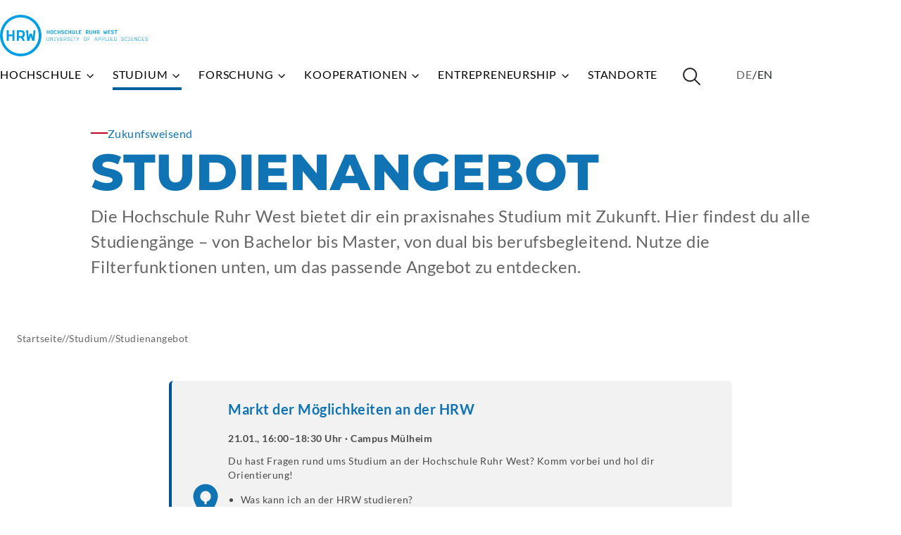

--- FILE ---
content_type: text/html; charset=UTF-8
request_url: https://www.hochschule-ruhr-west.de/studium/studienangebot/
body_size: 25638
content:
    <!DOCTYPE html>


<html lang="de-DE">
    <head>
                        <meta charset="UTF-8" />
            <meta content="width=device-width, initial-scale=1.0" name="viewport" />
            <meta content="ie=edge" http-equiv="X-UA-Compatible" />
        
                                                <title>Studienangebot der Hochschule Ruhr West | HRW</title>
            <meta name="description" content="Übersicht und Filtermöglichkeiten für alle angebotenen Bachelor- und Masterstudiengänge an der HRW Mülheim und Bottrop." />
                        <meta name="keywords" content="Studienangebot bachelor, studienangebot master, studieren mülheim, studieren bottrop" />
                        <link rel="canonical" href="https://www.hochschule-ruhr-west.de/studium/studienangebot" />
    

        
        
            <link rel="stylesheet" href="/build/app.css">

              <script id='Cookiebot' src='https://consent.cookiebot.com/uc.js' data-cbid='1d1ae95e-c63f-40f7-befb-9fcb1e4b9f9f' data-blockingmode='auto' type='text/javascript'></script>
            <script>
            var _mtm = window._mtm = window._mtm || [];
            _mtm.push({ 'mtm.startTime': (new Date().getTime()), 'event': 'mtm.Start' });
            (function() {
                var d = document, g = d.createElement('script'),
                    s = d.getElementsByTagName('script')[0];
                g.async = true;
                g.src = 'https://data.hochschule-ruhr-west.de/js/container_VSd8BNOh.js';
                s.parentNode.insertBefore(g, s);
            })();
        </script>
        <!-- Google tag (gtag.js) -->
        <script type="text/plain" data-cookieconsent="marketing">
            var script = document.createElement('script');

            script.src = "https://www.googletagmanager.com/gtag/js?id=G-NL8B8NJ8Z7";

            script.async = true;

            document.head.appendChild(script);

            window.dataLayer = window.dataLayer || [];

            function gtag(){ dataLayer.push(arguments); }

            gtag('js', new Date());

            gtag('config', 'G-NL8B8NJ8Z7');
        </script>
        <script src="/build/runtime.js" defer data-cookieconsent="ignore"></script><script src="/build/app.js" defer data-cookieconsent="ignore"></script>

        
        
                                            <script>
                window.jsTranslations = {"general":{"opensInNewTab":"(\u00f6ffnet in neuem Tab)"},"pristinejs":{"required":"Dieses Feld ist erforderlich","email":"F\u00fcr dieses Feld ist eine g\u00fcltige E-Mail-Adresse erforderlich","number":"F\u00fcr dieses Feld ist eine Zahl erforderlich","integer":"F\u00fcr dieses Feld ist ein ganzzahliger Wert erforderlich","url":"F\u00fcr dieses Feld ist eine g\u00fcltige Website-URL erforderlich","tel":"F\u00fcr dieses Feld ist eine g\u00fcltige Telefonnummer erforderlich","maxlength":"Die L\u00e4nge dieses Feldes muss < ${1} sein","minlength":"Die L\u00e4nge dieses Feldes muss > ${1} sein","min":"Der Mindestwert f\u00fcr dieses Feld ist ${1}","max":"Der H\u00f6chstwert f\u00fcr dieses Feld ist ${1}","pattern":"Bitte entsprechen Sie dem angeforderten Format","equals":"Die beiden Felder stimmen nicht \u00fcberein","default":"Bitte geben Sie einen korrekten Wert ein"}};
            </script>
            </head>

    <body >
        <!-- block bodystart start -->
        
                <!-- block bodystart end -->

        <!-- block header start -->
            <a class="skip-to-content-link" href="#main">Zum Seiteninhalt springen</a>
<header data-js-main-nav>
    <div class="bg-white position-relative">
        <div class="container-standard">
            <nav class="navbar py-2 px-2" aria-label="Hauptnavigation">
                <a class="navbar-brand py-0" href="/" aria-label="Hochschule Ruhr West - Startseite">
                    <svg aria-hidden="true" viewBox="0 0 159 45" width="159" data-size><use href="/build/iconset.svg#hrw-logo"></use></svg>
                </a>
                <div class="row align-items-center">
                    
                                        
    
<div class="col-auto d-none d-xl-block">
    <ul class="navbar-nav row row-cols-auto flex-row">
                                
            <li class="nav-item">
                <a class="nav-link "
                    target="_self"
                    href="/die-hrw">
                    Hochschule
                                            <svg aria-hidden="true" data-rotate="90" data-size="16"><use href="/build/iconset.svg#chevron-16"></use></svg>
                                    </a>
                                    <button class="btn btn-icon visually-hidden-focusable"
                        data-js-a11y-open-desktop-menu
                        aria-label="Untermenü für Hochschule öffnen">
                        <svg aria-hidden="true" data-rotate="90" data-size="16"><use href="/build/iconset.svg#chevron-16"></use></svg>
                    </button>
                    <div class="desktop-menu">
                        <div class="desktop-menu__main">
                            <div class="desktop-menu__main__inner">
                                
<nav class="navigation-desktop"
    data-js-desk-nav
    aria-label="Untermenü von Hochschule">
    <div class="navigation-desktop__title">
        <div class="h3 ff-montserrat">
            Hochschule
        </div>
    </div>
    <div class="navigation-desktop__back">
        <button data-js-desk-nav-lvl-back class="subnav-back" disabled>
            <svg aria-hidden="true" data-rotate="180" data-size="24"><use href="/build/iconset.svg#arrow-24"></use></svg>
            <span>Zurück</span>
        </button>
    </div>
    <div class="navigation-desktop__level-top" data-js-desk-nav-lvl-top>
        <ul>
                            <li data-js-desk-nav-lvl-top-item>
                    <a class="desktop-menu__link link-light"
                        href="/die-hrw/hrw-profil"
                        target="_self">HRW Profil</a>                        <button data-js-desk-nav-show-lvl="0-8315"
                            aria-label="Untermenü für HRW Profil öffnen">
                            <svg aria-hidden="true" data-size="16"><use href="/build/iconset.svg#chevron-16"></use></svg>
                        </button>
                    </li>
                            <li data-js-desk-nav-lvl-top-item>
                    <a class="desktop-menu__link link-light"
                        href="/die-hrw/wir-leben-vielfalt"
                        target="_self">Wir leben Vielfalt</a>                        <button data-js-desk-nav-show-lvl="0-977"
                            aria-label="Untermenü für Wir leben Vielfalt öffnen">
                            <svg aria-hidden="true" data-size="16"><use href="/build/iconset.svg#chevron-16"></use></svg>
                        </button>
                    </li>
                            <li data-js-desk-nav-lvl-top-item>
                    <a class="desktop-menu__link link-light"
                        href="/die-hrw/lehre-an-der-hrw"
                        target="_self">Lehre an der HRW</a>                        <button data-js-desk-nav-show-lvl="0-2027"
                            aria-label="Untermenü für Lehre an der HRW öffnen">
                            <svg aria-hidden="true" data-size="16"><use href="/build/iconset.svg#chevron-16"></use></svg>
                        </button>
                    </li>
                            <li data-js-desk-nav-lvl-top-item>
                    <a class="desktop-menu__link link-light"
                        href="/die-hrw/die-hrw-als-arbeitgeberin"
                        target="_self">Die HRW als Arbeitgeberin</a></li>
                            <li data-js-desk-nav-lvl-top-item>
                    <a class="desktop-menu__link link-light"
                        href="/die-hrw/die-hrw-als-organisation"
                        target="_self">Die HRW als Organisation</a>                        <button data-js-desk-nav-show-lvl="0-370"
                            aria-label="Untermenü für Die HRW als Organisation öffnen">
                            <svg aria-hidden="true" data-size="16"><use href="/build/iconset.svg#chevron-16"></use></svg>
                        </button>
                    </li>
                            <li data-js-desk-nav-lvl-top-item>
                    <a class="desktop-menu__link link-light"
                        href="/die-hrw/die-hrw-in-den-medien"
                        target="_self">Die HRW in den Medien</a>                        <button data-js-desk-nav-show-lvl="0-12602"
                            aria-label="Untermenü für Die HRW in den Medien öffnen">
                            <svg aria-hidden="true" data-size="16"><use href="/build/iconset.svg#chevron-16"></use></svg>
                        </button>
                    </li>
                            <li data-js-desk-nav-lvl-top-item>
                    <a class="desktop-menu__link link-light"
                        href="/die-hrw/amtliche-bekanntmachungen"
                        target="_self">Amtliche Bekanntmachungen</a></li>
                            <li data-js-desk-nav-lvl-top-item>
                    <a class="desktop-menu__link link-light"
                        href="/die-hrw/jahresplan"
                        target="_self">Jahresplan</a></li>
                            <li data-js-desk-nav-lvl-top-item>
                    <a class="desktop-menu__link link-light"
                        href="/die-hrw/aktuelles"
                        target="_self">Aktuelles</a>                        <button data-js-desk-nav-show-lvl="0-8422"
                            aria-label="Untermenü für Aktuelles öffnen">
                            <svg aria-hidden="true" data-size="16"><use href="/build/iconset.svg#chevron-16"></use></svg>
                        </button>
                    </li>
                    </ul>
    </div>

            <div class="navigation-desktop__levels">
            <div class="navigation-desktop__levels__inner" data-js-desk-nav-lvl-mover>
                                                        <div class="level-0">
                                                                                                                        <div data-js-desk-nav-lvl="0-8315">
                                        <ul>
                                                                                            <li>
                                                    <a class="desktop-menu__link link-light"
                                                        href="/die-hrw/hrw-profil/never-stop-growing"
                                                        target="_self">Never stop growing</a></li>
                                                                                            <li>
                                                    <a class="desktop-menu__link link-light"
                                                        href="/die-hrw/hrw-profil/exzellente-lehre"
                                                        target="_self">Exzellente Lehre</a></li>
                                                                                            <li>
                                                    <a class="desktop-menu__link link-light"
                                                        href="/die-hrw/hrw-profil/wir-leben-vielfalt"
                                                        target="_self">Wir leben Vielfalt</a></li>
                                                                                            <li>
                                                    <a class="desktop-menu__link link-light"
                                                        href="/die-hrw/hrw-profil/entrepreneurship"
                                                        target="_self">Entrepreneurship</a></li>
                                                                                            <li>
                                                    <a class="desktop-menu__link link-light"
                                                        href="/die-hrw/hrw-profil/forschung"
                                                        target="_self">Forschung</a></li>
                                                                                            <li>
                                                    <a class="desktop-menu__link link-light"
                                                        href="/die-hrw/hrw-profil/kooperationen"
                                                        target="_self">Kooperationen</a></li>
                                                                                            <li>
                                                    <a class="desktop-menu__link link-light"
                                                        href="/die-hrw/hrw-profil/nachhaltigkeit"
                                                        target="_self">Nachhaltigkeit</a></li>
                                                                                            <li>
                                                    <a class="desktop-menu__link link-light"
                                                        href="/die-hrw/hrw-profil/personal-und-organisationsentwicklung"
                                                        target="_self">Personal- und Organisationsentwicklung</a></li>
                                                                                    </ul>
                                    </div>
                                                                                                                                <div data-js-desk-nav-lvl="0-977">
                                        <ul>
                                                                                            <li>
                                                    <a class="desktop-menu__link link-light"
                                                        href="/die-hrw/wir-leben-vielfalt/unsere-demokratie-hrw"
                                                        target="_self">Unsere Demokratie @HRW</a></li>
                                                                                            <li>
                                                    <a class="desktop-menu__link link-light"
                                                        href="/die-hrw/wir-leben-vielfalt/mitwirken-und-engagieren"
                                                        target="_self">Mitwirken und Engagieren</a></li>
                                                                                            <li>
                                                    <a class="desktop-menu__link link-light"
                                                        href="/die-hrw/wir-leben-vielfalt/zentralegleichstellung"
                                                        target="_self">Zentrale Gleichstellung</a>                                                        <button data-js-desk-nav-show-lvl="1-800"
                                                            aria-label="Untermenü für Zentrale Gleichstellung öffnen">
                                                            <svg aria-hidden="true" data-size="16"><use href="/build/iconset.svg#chevron-16"></use></svg>
                                                        </button>
                                                    </li>
                                                                                            <li>
                                                    <a class="desktop-menu__link link-light"
                                                        href="/die-hrw/wir-leben-vielfalt/gender-equality-diversity-management"
                                                        target="_self">Gender Equality &amp; Diversity Management</a></li>
                                                                                            <li>
                                                    <a class="desktop-menu__link link-light"
                                                        href="/die-hrw/wir-leben-vielfalt/gegen-diskriminierung"
                                                        target="_self">Gegen Diskriminierung</a></li>
                                                                                            <li>
                                                    <a class="desktop-menu__link link-light"
                                                        href="/die-hrw/wir-leben-vielfalt/familienbuero"
                                                        target="_self">Familienbüro</a></li>
                                                                                            <li>
                                                    <a class="desktop-menu__link link-light"
                                                        href="/die-hrw/wir-leben-vielfalt/hochschulsport"
                                                        target="_self">Hochschulsport</a></li>
                                                                                    </ul>
                                    </div>
                                                                                                                                <div data-js-desk-nav-lvl="0-2027">
                                        <ul>
                                                                                            <li>
                                                    <a class="desktop-menu__link link-light"
                                                        href="/die-hrw/lehre-an-der-hrw/hochschuldidaktik"
                                                        target="_self">Hochschuldidaktik</a>                                                        <button data-js-desk-nav-show-lvl="1-2029"
                                                            aria-label="Untermenü für Hochschuldidaktik öffnen">
                                                            <svg aria-hidden="true" data-size="16"><use href="/build/iconset.svg#chevron-16"></use></svg>
                                                        </button>
                                                    </li>
                                                                                            <li>
                                                    <a class="desktop-menu__link link-light"
                                                        href="/die-hrw/lehre-an-der-hrw/e-learning"
                                                        target="_self">E-Learning</a></li>
                                                                                            <li>
                                                    <a class="desktop-menu__link link-light"
                                                        href="/die-hrw/lehre-an-der-hrw/akademisches-reporting"
                                                        target="_self">Akademisches Reporting</a></li>
                                                                                            <li>
                                                    <a class="desktop-menu__link link-light"
                                                        href="/die-hrw/lehre-an-der-hrw/befragungen"
                                                        target="_self">Befragungen</a></li>
                                                                                    </ul>
                                    </div>
                                                                                                                                                                                            <div data-js-desk-nav-lvl="0-370">
                                        <ul>
                                                                                            <li>
                                                    <a class="desktop-menu__link link-light"
                                                        href="/die-hrw/die-hrw-als-organisation/standorte"
                                                        target="_self">Standorte</a></li>
                                                                                            <li>
                                                    <a class="desktop-menu__link link-light"
                                                        href="/die-hrw/die-hrw-als-organisation/fachbereiche-und-institute"
                                                        target="_self">Fachbereiche und Institute</a>                                                        <button data-js-desk-nav-show-lvl="1-999"
                                                            aria-label="Untermenü für Fachbereiche und Institute öffnen">
                                                            <svg aria-hidden="true" data-size="16"><use href="/build/iconset.svg#chevron-16"></use></svg>
                                                        </button>
                                                    </li>
                                                                                            <li>
                                                    <a class="desktop-menu__link link-light"
                                                        href="/die-hrw/die-hrw-als-organisation/servicebereich"
                                                        target="_self">Servicebereich</a>                                                        <button data-js-desk-nav-show-lvl="1-1000"
                                                            aria-label="Untermenü für Servicebereich öffnen">
                                                            <svg aria-hidden="true" data-size="16"><use href="/build/iconset.svg#chevron-16"></use></svg>
                                                        </button>
                                                    </li>
                                                                                            <li>
                                                    <a class="desktop-menu__link link-light"
                                                        href="/die-hrw/die-hrw-als-organisation/hochschulleitung"
                                                        target="_self">Hochschulleitung</a></li>
                                                                                            <li>
                                                    <a class="desktop-menu__link link-light"
                                                        href="/die-hrw/die-hrw-als-organisation/gremien"
                                                        target="_self">Gremien</a>                                                        <button data-js-desk-nav-show-lvl="1-998"
                                                            aria-label="Untermenü für Gremien öffnen">
                                                            <svg aria-hidden="true" data-size="16"><use href="/build/iconset.svg#chevron-16"></use></svg>
                                                        </button>
                                                    </li>
                                                                                    </ul>
                                    </div>
                                                                                                                                <div data-js-desk-nav-lvl="0-12602">
                                        <ul>
                                                                                            <li>
                                                    <a class="desktop-menu__link link-light"
                                                        href="/die-hrw/die-hrw-in-den-medien/hrw-podcast"
                                                        target="_self">HRW Podcast</a></li>
                                                                                            <li>
                                                    <a class="desktop-menu__link link-light"
                                                        href="/die-hrw/die-hrw-in-den-medien/pressearchiv"
                                                        target="_self">Pressearchiv</a></li>
                                                                                            <li>
                                                    <a class="desktop-menu__link link-light"
                                                        href="/die-hrw/die-hrw-in-den-medien/hrw-social-media-kanaele"
                                                        target="_self">HRW Social Media Kanäle</a></li>
                                                                                    </ul>
                                    </div>
                                                                                                                                                                                                                                                        <div data-js-desk-nav-lvl="0-8422">
                                        <ul>
                                                                                            <li>
                                                    <a class="desktop-menu__link link-light"
                                                        href="/die-hrw/aktuelles/veranstaltungskalender"
                                                        target="_self">Veranstaltungskalender</a></li>
                                                                                    </ul>
                                    </div>
                                                                                                        </div>
                                                        <div class="level-1">
                                                                                                                                                                                                                                                                                                                                                                                                                                                                                                                                            <div data-js-desk-nav-lvl="1-999">
                                        <ul>
                                                                                            <li>
                                                    <a class="desktop-menu__link link-light"
                                                        href="/die-hrw/die-hrw-als-organisation/fachbereiche-und-institute/institutnaturwissenschaften"
                                                        target="_self">Institut Naturwissenschaften</a></li>
                                                                                            <li>
                                                    <a class="desktop-menu__link link-light"
                                                        href="/die-hrw/die-hrw-als-organisation/fachbereiche-und-institute/institut-energiesysteme-und-energiewirtschaft"
                                                        target="_self">Institut Energiesysteme und Energiewirtschaft</a></li>
                                                                                            <li>
                                                    <a class="desktop-menu__link link-light"
                                                        href="/die-hrw/die-hrw-als-organisation/fachbereiche-und-institute/forschungsinstitut-positive-computing"
                                                        target="_self">Forschungsinstitut Positive Computing</a></li>
                                                                                            <li>
                                                    <a class="desktop-menu__link link-light"
                                                        href="/die-hrw/die-hrw-als-organisation/fachbereiche-und-institute/institut-bauingenieurwesen"
                                                        target="_self">Institut Bauingenieurwesen</a></li>
                                                                                            <li>
                                                    <a class="desktop-menu__link link-light"
                                                        href="/die-hrw/die-hrw-als-organisation/fachbereiche-und-institute/wirtschaftsinstitut"
                                                        target="_self">Wirtschaftsinstitut</a></li>
                                                                                            <li>
                                                    <a class="desktop-menu__link link-light"
                                                        href="/die-hrw/die-hrw-als-organisation/fachbereiche-und-institute/institut-mess-und-sensortechnik"
                                                        target="_self">Institut Mess- und Sensortechnik</a></li>
                                                                                            <li>
                                                    <a class="desktop-menu__link link-light"
                                                        href="/die-hrw/die-hrw-als-organisation/fachbereiche-und-institute/institut-informatik"
                                                        target="_self">Institut Informatik</a></li>
                                                                                            <li>
                                                    <a class="desktop-menu__link link-light"
                                                        href="/die-hrw/die-hrw-als-organisation/fachbereiche-und-institute/institut-maschinenbau"
                                                        target="_self">Institut Maschinenbau</a></li>
                                                                                    </ul>
                                    </div>
                                                                                                                                <div data-js-desk-nav-lvl="1-1000">
                                        <ul>
                                                                                            <li>
                                                    <a class="desktop-menu__link link-light"
                                                        href="/die-hrw/die-hrw-als-organisation/servicebereich/dezernat-i-recht-personal-und-akademische-angelegenheiten"
                                                        target="_self">Dezernat I: Recht, Personal und akademische Angelegenheiten</a></li>
                                                                                            <li>
                                                    <a class="desktop-menu__link link-light"
                                                        href="/die-hrw/die-hrw-als-organisation/servicebereich/dezernat-ii-finanzen-drittmittel-und-einkauf"
                                                        target="_self">Dezernat II: Finanzen, Drittmittel und Einkauf</a></li>
                                                                                            <li>
                                                    <a class="desktop-menu__link link-light"
                                                        href="/die-hrw/die-hrw-als-organisation/servicebereich/dezernat-iii-it-und-medientechnik-e-learning-bibliothek"
                                                        target="_self">Dezernat III: IT und Medientechnik, E-Learning, Bibliothek</a></li>
                                                                                            <li>
                                                    <a class="desktop-menu__link link-light"
                                                        href="/die-hrw/die-hrw-als-organisation/servicebereich/dezernat-iv-studierendenservice-und-internationales"
                                                        target="_self">Dezernat IV: Studierendenservice und Internationales</a></li>
                                                                                            <li>
                                                    <a class="desktop-menu__link link-light"
                                                        href="/die-hrw/die-hrw-als-organisation/servicebereich/gender-equality-diversity-management"
                                                        target="_self">Gender Equality &amp; Diversity Management</a></li>
                                                                                            <li>
                                                    <a class="desktop-menu__link link-light"
                                                        href="/die-hrw/die-hrw-als-organisation/servicebereich/hochschulmarketing-kommunikation"
                                                        target="_self">Hochschulmarketing &amp; Kommunikation</a></li>
                                                                                            <li>
                                                    <a class="desktop-menu__link link-light"
                                                        href="/die-hrw/die-hrw-als-organisation/servicebereich/forschung-und-transfer"
                                                        target="_self">Forschung und Transfer</a></li>
                                                                                            <li>
                                                    <a class="desktop-menu__link link-light"
                                                        href="/die-hrw/die-hrw-als-organisation/servicebereich/arbeitssicherheit"
                                                        target="_self">Arbeitssicherheit</a></li>
                                                                                            <li>
                                                    <a class="desktop-menu__link link-light"
                                                        href="/die-hrw/die-hrw-als-organisation/servicebereich/gebaeudemanagement"
                                                        target="_self">Gebäudemanagement</a></li>
                                                                                            <li>
                                                    <a class="desktop-menu__link link-light"
                                                        href="/die-hrw/die-hrw-als-organisation/servicebereich/zentrale-werkstatt"
                                                        target="_self">Zentrale Werkstatt</a></li>
                                                                                            <li>
                                                    <a class="desktop-menu__link link-light"
                                                        href="/die-hrw/die-hrw-als-organisation/servicebereich/mint4u-kompetenzzentrum"
                                                        target="_self">mint4u Kompetenzzentrum</a></li>
                                                                                            <li>
                                                    <a class="desktop-menu__link link-light"
                                                        href="/die-hrw/die-hrw-als-organisation/servicebereich/akademisches-controlling-qualitaetsmanagement"
                                                        target="_self">Akademisches Controlling &amp; Qualitätsmanagement</a></li>
                                                                                    </ul>
                                    </div>
                                                                                                                                                                                            <div data-js-desk-nav-lvl="1-998">
                                        <ul>
                                                                                            <li>
                                                    <a class="desktop-menu__link link-light"
                                                        href="/die-hrw/die-hrw-als-organisation/gremien/hochschulrat"
                                                        target="_self">Hochschulrat</a></li>
                                                                                            <li>
                                                    <a class="desktop-menu__link link-light"
                                                        href="/die-hrw/die-hrw-als-organisation/gremien/senat"
                                                        target="_self">Senat</a></li>
                                                                                            <li>
                                                    <a class="desktop-menu__link link-light"
                                                        href="/die-hrw/die-hrw-als-organisation/gremien/kommission-qsl"
                                                        target="_self">Kommission QSL</a></li>
                                                                                            <li>
                                                    <a class="desktop-menu__link link-light"
                                                        href="/die-hrw/die-hrw-als-organisation/gremien/gleichstellungskommission"
                                                        target="_self">Gleichstellungskommission</a></li>
                                                                                            <li>
                                                    <a class="desktop-menu__link link-light"
                                                        href="/die-hrw/die-hrw-als-organisation/gremien/studierendenvertretung"
                                                        target="_self">Studierendenvertretung</a></li>
                                                                                            <li>
                                                    <a class="desktop-menu__link link-light"
                                                        href="/die-hrw/die-hrw-als-organisation/gremien/interessenvertretungen"
                                                        target="_self">Interessenvertretungen</a></li>
                                                                                            <li>
                                                    <a class="desktop-menu__link link-light"
                                                        href="/die-hrw/die-hrw-als-organisation/gremien/studentische-hochschulgruppen"
                                                        target="_self">Studentische Hochschulgruppen</a></li>
                                                                                    </ul>
                                    </div>
                                                                                                                                                                                    <div data-js-desk-nav-lvl="1-2029">
                                        <ul>
                                                                                            <li>
                                                    <a class="desktop-menu__link link-light"
                                                        href="/die-hrw/lehre-an-der-hrw/hochschuldidaktik/angebote-fuer-studierende"
                                                        target="_self">Angebote für Studierende</a></li>
                                                                                            <li>
                                                    <a class="desktop-menu__link link-light"
                                                        href="/die-hrw/lehre-an-der-hrw/hochschuldidaktik/angebote-fuer-wissenschaftliche-mitarbeitende"
                                                        target="_self">Angebote für Wissenschaftliche Mitarbeitende</a></li>
                                                                                            <li>
                                                    <a class="desktop-menu__link link-light"
                                                        href="/die-hrw/lehre-an-der-hrw/hochschuldidaktik/angebote-fuer-professor-innen"
                                                        target="_self">Angebote für Professor:innen</a></li>
                                                                                            <li>
                                                    <a class="desktop-menu__link link-light"
                                                        href="/die-hrw/lehre-an-der-hrw/hochschuldidaktik/angebote-fuer-neuberufene"
                                                        target="_self">Angebote für Neuberufene</a></li>
                                                                                            <li>
                                                    <a class="desktop-menu__link link-light"
                                                        href="/die-hrw/lehre-an-der-hrw/hochschuldidaktik/angebote-fuer-studiengangsleitungen"
                                                        target="_self">Angebote für Studiengangsleitungen</a></li>
                                                                                    </ul>
                                    </div>
                                                                                                                                                                                                                                                                                                                                                                                                                                                                                                <div data-js-desk-nav-lvl="1-800">
                                        <ul>
                                                                                            <li>
                                                    <a class="desktop-menu__link link-light"
                                                        href="/die-hrw/wir-leben-vielfalt/zentralegleichstellung/viva-la-gender"
                                                        target="_self">VIVA LA GENDER</a></li>
                                                                                    </ul>
                                    </div>
                                                                                                                                                                                                                                                                                                                                                                                                                                                                                                                                                                                                                                                                                                                                                                                                                                                                                                            </div>
                                                        <div class="level-2">
                                                                                                                                                                                                                                                                                                                                                                                                                                                                                                                                                                                                                                                                                                                                                                                                                                                                                                                                                                                                                                                                                                                                                                                                                                                                                                                                                                                                                                                                                                                                                                                                                                                                                                                                                                                                                                                                                                                                                                                                                                                                                                                                                                                                                                                                                                                                                                            </div>
                            </div>
        </div>
    </nav>

                            </div>
                        </div>
                        <div class="desktop-menu__aside">
                            <div class="desktop-menu__aside__inner">
                                    <nav class="quicklinks" aria-label="Quicklinks">
                    <div class="quicklinks__title h3">
                Quicklinks
            </div>
                <div class="quicklinks__links">
                                <a href="https://portal.hs-ruhrwest.de/SitePages/Homepage.aspx" class="quicklink btn btn-primary">
                <div class="quicklink__title">
            HRW Portal
        </div>
    </a>

                                <a href="https://elearning.hs-ruhrwest.de/" class="quicklink btn btn-primary">
                <div class="quicklink__title">
            Moodle
        </div>
    </a>

                                <a href="https://shop.hochschule-ruhr-west.de/" class="quicklink btn btn-primary">
                <div class="quicklink__title">
            HRW SHOP
        </div>
    </a>

                                <a href="/die-hrw/aktuelles" class="quicklink btn btn-primary">
                <div class="quicklink__title">
            Aktuelles
        </div>
    </a>

                                <a href="/schnelleinstieg/veranstaltungen" class="quicklink btn btn-primary">
                <div class="quicklink__title">
            Veranstaltungen
        </div>
    </a>

                                <a href="/schnelleinstieg/adressbuch" class="quicklink btn btn-primary">
                <div class="quicklink__title">
            Adressbuch
        </div>
    </a>

                                <a href="/die-hrw/die-hrw-als-organisation/servicebereich/dezernat-iii-it-und-medientechnik-e-learning-bibliothek/bibliothek" class="quicklink btn btn-primary">
                <div class="quicklink__title">
            Bibliothek
        </div>
    </a>

                                <a href="/schnelleinstieg/standorte" class="quicklink btn btn-primary">
                <div class="quicklink__title">
            Standorte
        </div>
    </a>

                                <a href="https://campusnet.hs-ruhrwest.de" class="quicklink btn btn-primary">
                <div class="quicklink__title">
            eCampus
        </div>
    </a>

                                <a href="/die-hrw/die-hrw-als-arbeitgeberin" class="quicklink btn btn-primary">
                <div class="quicklink__title">
            Stellenangebote
        </div>
    </a>

                                <a href="/studium/vor-dem-studium/bewerbung-und-einschreibung" class="quicklink btn btn-primary">
                <div class="quicklink__title">
            Bewerbung und Einschreibung
        </div>
    </a>

                    </div>
    </nav>

                                

<ul class="social-links-list">
            <li>
            <a href="https://www.instagram.com/hochschuleruhrwest/"
                aria-label="Besuchen Sie unsere Instagram Seite">
                <svg aria-hidden="true" data-size="32"><use href="/build/iconset.svg#instagram-32"></use></svg>
            </a>
        </li>
            <li>
            <a href="https://de-de.facebook.com/hochschuleruhrwest"
                aria-label="Besuchen Sie unsere Facebook Seite">
                <svg aria-hidden="true" data-size="32"><use href="/build/iconset.svg#facebook-32"></use></svg>
            </a>
        </li>
            <li>
            <a href="https://www.youtube.com/user/hochschuleruhrwest"
                aria-label="Besuchen Sie unsere Youtube Seite">
                <svg aria-hidden="true" data-size="32"><use href="/build/iconset.svg#youtube-32"></use></svg>
            </a>
        </li>
            <li>
            <a href="https://www.linkedin.com/school/hochschule-ruhr-west-university-of-applied-sciences/"
                aria-label="Besuchen Sie unsere Linkedin Seite">
                <svg aria-hidden="true" data-size="32"><use href="/build/iconset.svg#linkedin-32"></use></svg>
            </a>
        </li>
    </ul>
                            </div>
                        </div>
                    </div>
                            </li>
                                
            <li class="nav-item">
                <a class="nav-link active"
                    target="_self"
                    href="/studium">
                    Studium
                                            <svg aria-hidden="true" data-rotate="90" data-size="16"><use href="/build/iconset.svg#chevron-16"></use></svg>
                                    </a>
                                    <button class="btn btn-icon visually-hidden-focusable"
                        data-js-a11y-open-desktop-menu
                        aria-label="Untermenü für Studium öffnen">
                        <svg aria-hidden="true" data-rotate="90" data-size="16"><use href="/build/iconset.svg#chevron-16"></use></svg>
                    </button>
                    <div class="desktop-menu">
                        <div class="desktop-menu__main">
                            <div class="desktop-menu__main__inner">
                                
<nav class="navigation-desktop"
    data-js-desk-nav
    aria-label="Untermenü von Studium">
    <div class="navigation-desktop__title">
        <div class="h3 ff-montserrat">
            Studium
        </div>
    </div>
    <div class="navigation-desktop__back">
        <button data-js-desk-nav-lvl-back class="subnav-back" disabled>
            <svg aria-hidden="true" data-rotate="180" data-size="24"><use href="/build/iconset.svg#arrow-24"></use></svg>
            <span>Zurück</span>
        </button>
    </div>
    <div class="navigation-desktop__level-top" data-js-desk-nav-lvl-top>
        <ul>
                            <li data-js-desk-nav-lvl-top-item>
                    <a class="desktop-menu__link link-light"
                        href="/studium/studienangebot"
                        target="_self">Studienangebot</a>                        <button data-js-desk-nav-show-lvl="0-321"
                            aria-label="Untermenü für Studienangebot öffnen">
                            <svg aria-hidden="true" data-size="16"><use href="/build/iconset.svg#chevron-16"></use></svg>
                        </button>
                    </li>
                            <li data-js-desk-nav-lvl-top-item>
                    <a class="desktop-menu__link link-light"
                        href="/studium/vor-dem-studium"
                        target="_self">Vor dem Studium</a>                        <button data-js-desk-nav-show-lvl="0-330"
                            aria-label="Untermenü für Vor dem Studium öffnen">
                            <svg aria-hidden="true" data-size="16"><use href="/build/iconset.svg#chevron-16"></use></svg>
                        </button>
                    </li>
                            <li data-js-desk-nav-lvl-top-item>
                    <a class="desktop-menu__link link-light"
                        href="/studium/im-studium"
                        target="_self">Im Studium</a>                        <button data-js-desk-nav-show-lvl="0-338"
                            aria-label="Untermenü für Im Studium öffnen">
                            <svg aria-hidden="true" data-size="16"><use href="/build/iconset.svg#chevron-16"></use></svg>
                        </button>
                    </li>
                            <li data-js-desk-nav-lvl-top-item>
                    <a class="desktop-menu__link link-light"
                        href="/studium/nach-dem-studium"
                        target="_self">Nach dem Studium</a>                        <button data-js-desk-nav-show-lvl="0-351"
                            aria-label="Untermenü für Nach dem Studium öffnen">
                            <svg aria-hidden="true" data-size="16"><use href="/build/iconset.svg#chevron-16"></use></svg>
                        </button>
                    </li>
                            <li data-js-desk-nav-lvl-top-item>
                    <a class="desktop-menu__link link-light"
                        href="/studium/internationales"
                        target="_self">Internationales</a>                        <button data-js-desk-nav-show-lvl="0-1253"
                            aria-label="Untermenü für Internationales öffnen">
                            <svg aria-hidden="true" data-size="16"><use href="/build/iconset.svg#chevron-16"></use></svg>
                        </button>
                    </li>
                            <li data-js-desk-nav-lvl-top-item>
                    <a class="desktop-menu__link link-light"
                        href="/studium/studienformen-an-der-hrw"
                        target="_self">Studienformen an der HRW</a>                        <button data-js-desk-nav-show-lvl="0-13115"
                            aria-label="Untermenü für Studienformen an der HRW öffnen">
                            <svg aria-hidden="true" data-size="16"><use href="/build/iconset.svg#chevron-16"></use></svg>
                        </button>
                    </li>
                    </ul>
    </div>

            <div class="navigation-desktop__levels">
            <div class="navigation-desktop__levels__inner" data-js-desk-nav-lvl-mover>
                                                        <div class="level-0">
                                                                                                                        <div data-js-desk-nav-lvl="0-321">
                                        <ul>
                                                                                            <li>
                                                    <a class="desktop-menu__link link-light"
                                                        href="/studium/studienangebot/studienangebot-a-z"
                                                        target="_self">Studienangebot A-Z</a></li>
                                                                                            <li>
                                                    <a class="desktop-menu__link link-light"
                                                        href="/studium/studienangebot/duales-studium-an-der-hrw"
                                                        target="_self">Duales Studium an der HRW</a></li>
                                                                                            <li>
                                                    <a class="desktop-menu__link link-light"
                                                        href="/studium/studienangebot/navigation-weiterleitung/bauingenieurwesen-studiengaenge"
                                                        target="_self">Bauingenieurwesen Studiengänge</a></li>
                                                                                            <li>
                                                    <a class="desktop-menu__link link-light"
                                                        href="/studium/studienangebot/navigation-weiterleitung/bwl-studiengaenge"
                                                        target="_self">BWL Studiengänge</a></li>
                                                                                            <li>
                                                    <a class="desktop-menu__link link-light"
                                                        href="/studium/studienangebot/navigation-weiterleitung/elektro-und-medizintechnik-studiengaenge"
                                                        target="_self">Elektro- und Medizintechnik Studiengänge</a></li>
                                                                                            <li>
                                                    <a class="desktop-menu__link link-light"
                                                        href="/studium/studienangebot/navigation-weiterleitung/energie-und-umwelt-studiengaenge"
                                                        target="_self">Energie und Umwelt Studiengänge</a></li>
                                                                                            <li>
                                                    <a class="desktop-menu__link link-light"
                                                        href="/studium/studienangebot/navigation-weiterleitung/informatik-studiengaenge"
                                                        target="_self">Informatik Studiengänge</a></li>
                                                                                            <li>
                                                    <a class="desktop-menu__link link-light"
                                                        href="/studium/studienangebot/navigation-weiterleitung/maschinenbau-studiengaenge"
                                                        target="_self">Maschinenbau Studiengänge</a></li>
                                                                                            <li>
                                                    <a class="desktop-menu__link link-light"
                                                        href="/studium/studienangebot/navigation-weiterleitung/sicherheitstechnik-studiengaenge"
                                                        target="_self">Sicherheitstechnik Studiengänge</a></li>
                                                                                    </ul>
                                    </div>
                                                                                                                                <div data-js-desk-nav-lvl="0-330">
                                        <ul>
                                                                                            <li>
                                                    <a class="desktop-menu__link link-light"
                                                        href="/studium/vor-dem-studium/bewerbung-und-einschreibung"
                                                        target="_self">Bewerbung und Einschreibung</a>                                                        <button data-js-desk-nav-show-lvl="1-333"
                                                            aria-label="Untermenü für Bewerbung und Einschreibung öffnen">
                                                            <svg aria-hidden="true" data-size="16"><use href="/build/iconset.svg#chevron-16"></use></svg>
                                                        </button>
                                                    </li>
                                                                                            <li>
                                                    <a class="desktop-menu__link link-light"
                                                        href="/studium/vor-dem-studium/angebote-zur-studienorientierung"
                                                        target="_self">Angebote zur Studienorientierung</a></li>
                                                                                            <li>
                                                    <a class="desktop-menu__link link-light"
                                                        href="/studium/vor-dem-studium/zentrale-studienberatung"
                                                        target="_self">Zentrale Studienberatung</a>                                                        <button data-js-desk-nav-show-lvl="1-332"
                                                            aria-label="Untermenü für Zentrale Studienberatung öffnen">
                                                            <svg aria-hidden="true" data-size="16"><use href="/build/iconset.svg#chevron-16"></use></svg>
                                                        </button>
                                                    </li>
                                                                                            <li>
                                                    <a class="desktop-menu__link link-light"
                                                        href="/studium/vor-dem-studium/studienfinanzierung"
                                                        target="_self">Studienfinanzierung</a>                                                        <button data-js-desk-nav-show-lvl="1-334"
                                                            aria-label="Untermenü für Studienfinanzierung öffnen">
                                                            <svg aria-hidden="true" data-size="16"><use href="/build/iconset.svg#chevron-16"></use></svg>
                                                        </button>
                                                    </li>
                                                                                            <li>
                                                    <a class="desktop-menu__link link-light"
                                                        href="/studium/vor-dem-studium/talentfoerderung"
                                                        target="_self">Talentförderung</a></li>
                                                                                            <li>
                                                    <a class="desktop-menu__link link-light"
                                                        href="/studium/vor-dem-studium/vorkurse-der-hochschule-ruhr-west"
                                                        target="_self">Vorkurse der Hochschule Ruhr West</a></li>
                                                                                            <li>
                                                    <a class="desktop-menu__link link-light"
                                                        href="/studium/vor-dem-studium/angebote-fuer-schueler-innen"
                                                        target="_self">Angebote für Schüler:innen</a></li>
                                                                                            <li>
                                                    <a class="desktop-menu__link link-light"
                                                        href="/studium/vor-dem-studium/studienstart"
                                                        target="_self">Studienstart</a></li>
                                                                                    </ul>
                                    </div>
                                                                                                                                <div data-js-desk-nav-lvl="0-338">
                                        <ul>
                                                                                            <li>
                                                    <a class="desktop-menu__link link-light"
                                                        href="/studium/im-studium/studienstart"
                                                        target="_self">Studienstart</a></li>
                                                                                            <li>
                                                    <a class="desktop-menu__link link-light"
                                                        href="/studium/im-studium/studierendenservice"
                                                        target="_self">Studierendenservice</a></li>
                                                                                            <li>
                                                    <a class="desktop-menu__link link-light"
                                                        href="/studium/im-studium/zentrale-studienberatung"
                                                        target="_self">Zentrale Studienberatung</a></li>
                                                                                            <li>
                                                    <a class="desktop-menu__link link-light"
                                                        href="/studium/im-studium/zentrum-fuer-kompetenzentwicklung"
                                                        target="_self">Zentrum für Kompetenzentwicklung</a></li>
                                                                                            <li>
                                                    <a class="desktop-menu__link link-light"
                                                        href="/studium/im-studium/beratung-und-unterstuetzung"
                                                        target="_self">Beratung und Unterstützung</a>                                                        <button data-js-desk-nav-show-lvl="1-3273"
                                                            aria-label="Untermenü für Beratung und Unterstützung öffnen">
                                                            <svg aria-hidden="true" data-size="16"><use href="/build/iconset.svg#chevron-16"></use></svg>
                                                        </button>
                                                    </li>
                                                                                            <li>
                                                    <a class="desktop-menu__link link-light"
                                                        href="/studium/im-studium/leben-an-der-hrw"
                                                        target="_self">Leben an der HRW</a>                                                        <button data-js-desk-nav-show-lvl="1-1256"
                                                            aria-label="Untermenü für Leben an der HRW öffnen">
                                                            <svg aria-hidden="true" data-size="16"><use href="/build/iconset.svg#chevron-16"></use></svg>
                                                        </button>
                                                    </li>
                                                                                            <li>
                                                    <a class="desktop-menu__link link-light"
                                                        href="/studium/im-studium/studierendenvertretung"
                                                        target="_self">Studierendenvertretung</a></li>
                                                                                            <li>
                                                    <a class="desktop-menu__link link-light"
                                                        href="/studium/im-studium/mitwirken-und-engagieren"
                                                        target="_self">Mitwirken und Engagieren</a>                                                        <button data-js-desk-nav-show-lvl="1-12956"
                                                            aria-label="Untermenü für Mitwirken und Engagieren öffnen">
                                                            <svg aria-hidden="true" data-size="16"><use href="/build/iconset.svg#chevron-16"></use></svg>
                                                        </button>
                                                    </li>
                                                                                            <li>
                                                    <a class="desktop-menu__link link-light"
                                                        href="/studium/im-studium/lernzentrum-upgrade"
                                                        target="_self">Lernzentrum upgrade</a></li>
                                                                                    </ul>
                                    </div>
                                                                                                                                <div data-js-desk-nav-lvl="0-351">
                                        <ul>
                                                                                            <li>
                                                    <a class="desktop-menu__link link-light"
                                                        href="/studium/nach-dem-studium/alumni"
                                                        target="_self">Alumni</a></li>
                                                                                            <li>
                                                    <a class="desktop-menu__link link-light"
                                                        href="/studium/nach-dem-studium/hrwstartups"
                                                        target="_self">HRWStartUps</a></li>
                                                                                            <li>
                                                    <a class="desktop-menu__link link-light"
                                                        href="/studium/nach-dem-studium/career-service"
                                                        target="_self">Career Service</a></li>
                                                                                    </ul>
                                    </div>
                                                                                                                                <div data-js-desk-nav-lvl="0-1253">
                                        <ul>
                                                                                            <li>
                                                    <a class="desktop-menu__link link-light"
                                                        href="/studium/internationales/international-office"
                                                        target="_self">International Office</a></li>
                                                                                            <li>
                                                    <a class="desktop-menu__link link-light"
                                                        href="/studium/internationales/aus-dem-ausland"
                                                        target="_self">Aus dem Ausland</a></li>
                                                                                            <li>
                                                    <a class="desktop-menu__link link-light"
                                                        href="/studium/internationales/wege-ins-ausland"
                                                        target="_self">Ins Ausland</a></li>
                                                                                            <li>
                                                    <a class="desktop-menu__link link-light"
                                                        href="/studium/internationales/partnerhochschulen-projekte"
                                                        target="_self">Partnerhochschulen &amp; Projekte</a>                                                        <button data-js-desk-nav-show-lvl="1-1037"
                                                            aria-label="Untermenü für Partnerhochschulen &amp; Projekte öffnen">
                                                            <svg aria-hidden="true" data-size="16"><use href="/build/iconset.svg#chevron-16"></use></svg>
                                                        </button>
                                                    </li>
                                                                                            <li>
                                                    <a class="desktop-menu__link link-light"
                                                        href="/studium/internationales/stipendien-und-finanzierungsmoeglichkeiten"
                                                        target="_self">Stipendien und Finanzierungsmöglichkeiten</a></li>
                                                                                            <li>
                                                    <a class="desktop-menu__link link-light"
                                                        href="/studium/internationales/studienintegrationsprogramm"
                                                        target="_self">Studienintegrationsprogramm</a></li>
                                                                                    </ul>
                                    </div>
                                                                                                                                <div data-js-desk-nav-lvl="0-13115">
                                        <ul>
                                                                                            <li>
                                                    <a class="desktop-menu__link link-light"
                                                        href="/studium/studienformen-an-der-hrw/masterstudium"
                                                        target="_self">Masterstudium</a></li>
                                                                                            <li>
                                                    <a class="desktop-menu__link link-light"
                                                        href="/studium/studienformen-an-der-hrw/bachelorstudium"
                                                        target="_self">Bachelorstudium</a></li>
                                                                                            <li>
                                                    <a class="desktop-menu__link link-light"
                                                        href="/studium/studienformen-an-der-hrw/teilzeitstudium"
                                                        target="_self">Teilzeitstudium</a></li>
                                                                                            <li>
                                                    <a class="desktop-menu__link link-light"
                                                        href="/studium/studienformen-an-der-hrw/vollzeitstudium"
                                                        target="_self">Vollzeitstudium</a></li>
                                                                                            <li>
                                                    <a class="desktop-menu__link link-light"
                                                        href="/studium/studienformen-an-der-hrw/duales-studium"
                                                        target="_self">Duales Studium</a></li>
                                                                                            <li>
                                                    <a class="desktop-menu__link link-light"
                                                        href="/studium/studienformen-an-der-hrw/berufsbegleitendes-studium"
                                                        target="_self">Berufsbegleitendes Studium</a></li>
                                                                                    </ul>
                                    </div>
                                                                                                        </div>
                                                        <div class="level-1">
                                                                                                                                                                                                                                                                                                                                                                                                                                                                                                                                                                                                                                                                                                                                        <div data-js-desk-nav-lvl="1-1037">
                                        <ul>
                                                                                            <li>
                                                    <a class="desktop-menu__link link-light"
                                                        href="/studium/internationales/partnerhochschulen-projekte/partnerhochschulen"
                                                        target="_self">Partnerhochschulen</a></li>
                                                                                            <li>
                                                    <a class="desktop-menu__link link-light"
                                                        href="/studium/internationales/partnerhochschulen-projekte/coil"
                                                        target="_self">COIL</a></li>
                                                                                            <li>
                                                    <a class="desktop-menu__link link-light"
                                                        href="/studium/internationales/partnerhochschulen-projekte/transatlantic-summer-school"
                                                        target="_self">Transatlantic Summer School</a></li>
                                                                                    </ul>
                                    </div>
                                                                                                                                                                                                                                                                                                                                                                                                                                                                                                                                                                                                                                                                                                                                                                                                    <div data-js-desk-nav-lvl="1-3273">
                                        <ul>
                                                                                            <li>
                                                    <a class="desktop-menu__link link-light"
                                                        href="/studium/im-studium/beratung-und-unterstuetzung/stipendien"
                                                        target="_self">Stipendien</a></li>
                                                                                            <li>
                                                    <a class="desktop-menu__link link-light"
                                                        href="/studium/im-studium/beratung-und-unterstuetzung/themenwochen"
                                                        target="_self">Themenwochen</a></li>
                                                                                    </ul>
                                    </div>
                                                                                                                                <div data-js-desk-nav-lvl="1-1256">
                                        <ul>
                                                                                            <li>
                                                    <a class="desktop-menu__link link-light"
                                                        href="/studium/im-studium/leben-an-der-hrw/hochschulsport"
                                                        target="_self">Hochschulsport</a></li>
                                                                                            <li>
                                                    <a class="desktop-menu__link link-light"
                                                        href="/studium/im-studium/leben-an-der-hrw/freizeit"
                                                        target="_self">Freizeit</a></li>
                                                                                            <li>
                                                    <a class="desktop-menu__link link-light"
                                                        href="/studium/im-studium/leben-an-der-hrw/wohnen"
                                                        target="_self">Wohnen</a></li>
                                                                                            <li>
                                                    <a class="desktop-menu__link link-light"
                                                        href="/studium/im-studium/leben-an-der-hrw/unsere-mensen-in-muelheim-und-bottrop"
                                                        target="_self">Unsere Mensen in Mülheim und Bottrop</a></li>
                                                                                    </ul>
                                    </div>
                                                                                                                                                                                            <div data-js-desk-nav-lvl="1-12956">
                                        <ul>
                                                                                            <li>
                                                    <a class="desktop-menu__link link-light"
                                                        href="/studium/im-studium/mitwirken-und-engagieren/studentische-hochschulgruppen"
                                                        target="_self">Studentische Hochschulgruppen</a></li>
                                                                                    </ul>
                                    </div>
                                                                                                                                                                                                                                                <div data-js-desk-nav-lvl="1-333">
                                        <ul>
                                                                                            <li>
                                                    <a class="desktop-menu__link link-light"
                                                        href="/studium/vor-dem-studium/bewerbung-und-einschreibung/zulassungsbedingungen"
                                                        target="_self">Zulassungsbedingungen</a></li>
                                                                                            <li>
                                                    <a class="desktop-menu__link link-light"
                                                        href="/studium/vor-dem-studium/bewerbung-und-einschreibung/beruflich-qualifizierte"
                                                        target="_self">Beruflich Qualifizierte</a></li>
                                                                                            <li>
                                                    <a class="desktop-menu__link link-light"
                                                        href="/studium/vor-dem-studium/bewerbung-und-einschreibung/promotion"
                                                        target="_self">Promotion</a></li>
                                                                                            <li>
                                                    <a class="desktop-menu__link link-light"
                                                        href="/studium/vor-dem-studium/bewerbung-und-einschreibung/bewerbungs-faq"
                                                        target="_self">Bewerbungs-FAQ</a></li>
                                                                                            <li>
                                                    <a class="desktop-menu__link link-light"
                                                        href="/studium/vor-dem-studium/bewerbung-und-einschreibung/bewerbung-und-fristen"
                                                        target="_self">Bewerbung und Fristen</a></li>
                                                                                    </ul>
                                    </div>
                                                                                                                                                                                            <div data-js-desk-nav-lvl="1-332">
                                        <ul>
                                                                                            <li>
                                                    <a class="desktop-menu__link link-light"
                                                        href="/studium/vor-dem-studium/zentrale-studienberatung/uebergang-schule-hochschule"
                                                        target="_self">Übergang Schule-Hochschule</a></li>
                                                                                    </ul>
                                    </div>
                                                                                                                                <div data-js-desk-nav-lvl="1-334">
                                        <ul>
                                                                                            <li>
                                                    <a class="desktop-menu__link link-light"
                                                        href="/studium/vor-dem-studium/studienfinanzierung/stipendien"
                                                        target="_self">Stipendien</a></li>
                                                                                    </ul>
                                    </div>
                                                                                                                                                                                                                                                                                                                                                                                                                                                                                                                                                                                                                                                                                                                                                                                                                                                                                                                                                                        </div>
                                                        <div class="level-2">
                                                                                                                                                                                                                                                                                                                                                                                                                                                                                                                                                                                                                                                                                                                                                                                                                                                                                                                                                                                                                                                                                                                                                                                                                                                                                                                                                                                                                                                                                    </div>
                            </div>
        </div>
    </nav>

                            </div>
                        </div>
                        <div class="desktop-menu__aside">
                            <div class="desktop-menu__aside__inner">
                                    <nav class="quicklinks" aria-label="Quicklinks">
                    <div class="quicklinks__title h3">
                Quicklinks
            </div>
                <div class="quicklinks__links">
                                <a href="https://portal.hs-ruhrwest.de/SitePages/Homepage.aspx" class="quicklink btn btn-primary">
                <div class="quicklink__title">
            HRW Portal
        </div>
    </a>

                                <a href="https://elearning.hs-ruhrwest.de/" class="quicklink btn btn-primary">
                <div class="quicklink__title">
            Moodle
        </div>
    </a>

                                <a href="https://shop.hochschule-ruhr-west.de/" class="quicklink btn btn-primary">
                <div class="quicklink__title">
            HRW SHOP
        </div>
    </a>

                                <a href="/die-hrw/aktuelles" class="quicklink btn btn-primary">
                <div class="quicklink__title">
            Aktuelles
        </div>
    </a>

                                <a href="/schnelleinstieg/veranstaltungen" class="quicklink btn btn-primary">
                <div class="quicklink__title">
            Veranstaltungen
        </div>
    </a>

                                <a href="/schnelleinstieg/adressbuch" class="quicklink btn btn-primary">
                <div class="quicklink__title">
            Adressbuch
        </div>
    </a>

                                <a href="/die-hrw/die-hrw-als-organisation/servicebereich/dezernat-iii-it-und-medientechnik-e-learning-bibliothek/bibliothek" class="quicklink btn btn-primary">
                <div class="quicklink__title">
            Bibliothek
        </div>
    </a>

                                <a href="/schnelleinstieg/standorte" class="quicklink btn btn-primary">
                <div class="quicklink__title">
            Standorte
        </div>
    </a>

                                <a href="https://campusnet.hs-ruhrwest.de" class="quicklink btn btn-primary">
                <div class="quicklink__title">
            eCampus
        </div>
    </a>

                                <a href="/die-hrw/die-hrw-als-arbeitgeberin" class="quicklink btn btn-primary">
                <div class="quicklink__title">
            Stellenangebote
        </div>
    </a>

                                <a href="/studium/vor-dem-studium/bewerbung-und-einschreibung" class="quicklink btn btn-primary">
                <div class="quicklink__title">
            Bewerbung und Einschreibung
        </div>
    </a>

                    </div>
    </nav>

                                

<ul class="social-links-list">
            <li>
            <a href="https://www.instagram.com/hochschuleruhrwest/"
                aria-label="Besuchen Sie unsere Instagram Seite">
                <svg aria-hidden="true" data-size="32"><use href="/build/iconset.svg#instagram-32"></use></svg>
            </a>
        </li>
            <li>
            <a href="https://de-de.facebook.com/hochschuleruhrwest"
                aria-label="Besuchen Sie unsere Facebook Seite">
                <svg aria-hidden="true" data-size="32"><use href="/build/iconset.svg#facebook-32"></use></svg>
            </a>
        </li>
            <li>
            <a href="https://www.youtube.com/user/hochschuleruhrwest"
                aria-label="Besuchen Sie unsere Youtube Seite">
                <svg aria-hidden="true" data-size="32"><use href="/build/iconset.svg#youtube-32"></use></svg>
            </a>
        </li>
            <li>
            <a href="https://www.linkedin.com/school/hochschule-ruhr-west-university-of-applied-sciences/"
                aria-label="Besuchen Sie unsere Linkedin Seite">
                <svg aria-hidden="true" data-size="32"><use href="/build/iconset.svg#linkedin-32"></use></svg>
            </a>
        </li>
    </ul>
                            </div>
                        </div>
                    </div>
                            </li>
                                
            <li class="nav-item">
                <a class="nav-link "
                    target="_self"
                    href="/forschung">
                    Forschung
                                            <svg aria-hidden="true" data-rotate="90" data-size="16"><use href="/build/iconset.svg#chevron-16"></use></svg>
                                    </a>
                                    <button class="btn btn-icon visually-hidden-focusable"
                        data-js-a11y-open-desktop-menu
                        aria-label="Untermenü für Forschung öffnen">
                        <svg aria-hidden="true" data-rotate="90" data-size="16"><use href="/build/iconset.svg#chevron-16"></use></svg>
                    </button>
                    <div class="desktop-menu">
                        <div class="desktop-menu__main">
                            <div class="desktop-menu__main__inner">
                                
<nav class="navigation-desktop"
    data-js-desk-nav
    aria-label="Untermenü von Forschung">
    <div class="navigation-desktop__title">
        <div class="h3 ff-montserrat">
            Forschung
        </div>
    </div>
    <div class="navigation-desktop__back">
        <button data-js-desk-nav-lvl-back class="subnav-back" disabled>
            <svg aria-hidden="true" data-rotate="180" data-size="24"><use href="/build/iconset.svg#arrow-24"></use></svg>
            <span>Zurück</span>
        </button>
    </div>
    <div class="navigation-desktop__level-top" data-js-desk-nav-lvl-top>
        <ul>
                            <li data-js-desk-nav-lvl-top-item>
                    <a class="desktop-menu__link link-light"
                        href="/forschung/forschungssupport"
                        target="_self">Forschungssupport</a>                        <button data-js-desk-nav-show-lvl="0-3893"
                            aria-label="Untermenü für Forschungssupport öffnen">
                            <svg aria-hidden="true" data-size="16"><use href="/build/iconset.svg#chevron-16"></use></svg>
                        </button>
                    </li>
                            <li data-js-desk-nav-lvl-top-item>
                    <a class="desktop-menu__link link-light"
                        href="/forschung/forschungsschwerpunkte"
                        target="_self">Forschungsschwerpunkte</a></li>
                            <li data-js-desk-nav-lvl-top-item>
                    <a class="desktop-menu__link link-light"
                        href="/forschung/forschung-in-den-instituten"
                        target="_self">Forschung in den Instituten</a>                        <button data-js-desk-nav-show-lvl="0-7105"
                            aria-label="Untermenü für Forschung in den Instituten öffnen">
                            <svg aria-hidden="true" data-size="16"><use href="/build/iconset.svg#chevron-16"></use></svg>
                        </button>
                    </li>
                    </ul>
    </div>

            <div class="navigation-desktop__levels">
            <div class="navigation-desktop__levels__inner" data-js-desk-nav-lvl-mover>
                                                        <div class="level-0">
                                                                                                                        <div data-js-desk-nav-lvl="0-3893">
                                        <ul>
                                                                                            <li>
                                                    <a class="desktop-menu__link link-light"
                                                        href="/forschung/forschungssupport/forschung-und-transfer"
                                                        target="_self">Forschung und Transfer</a></li>
                                                                                            <li>
                                                    <a class="desktop-menu__link link-light"
                                                        href="/forschung/forschungssupport/forschungsfoerderung"
                                                        target="_self">Forschungsförderung</a></li>
                                                                                            <li>
                                                    <a class="desktop-menu__link link-light"
                                                        href="/forschung/forschungssupport/nachwuchsfoerderung"
                                                        target="_self">Nachwuchsförderung</a></li>
                                                                                            <li>
                                                    <a class="desktop-menu__link link-light"
                                                        href="/forschung/forschungssupport/ip-und-schutzrechte"
                                                        target="_self">IP- und Schutzrechte</a></li>
                                                                                    </ul>
                                    </div>
                                                                                                                                                                                            <div data-js-desk-nav-lvl="0-7105">
                                        <ul>
                                                                                            <li>
                                                    <a class="desktop-menu__link link-light"
                                                        href="/forschung/forschung-in-den-instituten/institutnaturwissenschaften"
                                                        target="_self">Institut Naturwissenschaften</a>                                                        <button data-js-desk-nav-show-lvl="1-798"
                                                            aria-label="Untermenü für Institut Naturwissenschaften öffnen">
                                                            <svg aria-hidden="true" data-size="16"><use href="/build/iconset.svg#chevron-16"></use></svg>
                                                        </button>
                                                    </li>
                                                                                            <li>
                                                    <a class="desktop-menu__link link-light"
                                                        href="/forschung/forschung-in-den-instituten/institut-mess-und-sensortechnik"
                                                        target="_self">Institut Mess- und Sensortechnik</a></li>
                                                                                            <li>
                                                    <a class="desktop-menu__link link-light"
                                                        href="/forschung/forschung-in-den-instituten/institut-maschinenbau"
                                                        target="_self">Institut Maschinenbau</a></li>
                                                                                            <li>
                                                    <a class="desktop-menu__link link-light"
                                                        href="/forschung/forschung-in-den-instituten/institut-bauingenieurwesen"
                                                        target="_self">Institut Bauingenieurwesen</a></li>
                                                                                            <li>
                                                    <a class="desktop-menu__link link-light"
                                                        href="/forschung/forschung-in-den-instituten/wirtschaftsinstitut"
                                                        target="_self">Wirtschaftsinstitut</a></li>
                                                                                            <li>
                                                    <a class="desktop-menu__link link-light"
                                                        href="/forschung/forschung-in-den-instituten/forschungsinstitut-positive-computing"
                                                        target="_self">Forschungsinstitut Positive Computing</a></li>
                                                                                            <li>
                                                    <a class="desktop-menu__link link-light"
                                                        href="/forschung/forschung-in-den-instituten/institut-energiesysteme-und-energiewirtschaft"
                                                        target="_self">Institut Energiesysteme und Energiewirtschaft</a></li>
                                                                                            <li>
                                                    <a class="desktop-menu__link link-light"
                                                        href="/forschung/forschung-in-den-instituten/institut-informatik"
                                                        target="_self">Institut Informatik</a></li>
                                                                                    </ul>
                                    </div>
                                                                                                        </div>
                                                        <div class="level-1">
                                                                                                                        <div data-js-desk-nav-lvl="1-798">
                                        <ul>
                                                                                            <li>
                                                    <a class="desktop-menu__link link-light"
                                                        href="/forschung/forschung-in-den-instituten/institutnaturwissenschaften/lernzentrum-upgrade"
                                                        target="_self">Lernzentrum upgrade</a></li>
                                                                                            <li>
                                                    <a class="desktop-menu__link link-light"
                                                        href="/forschung/forschung-in-den-instituten/institutnaturwissenschaften/vorkurse-der-hochschule-ruhr-west"
                                                        target="_self">Vorkurse der Hochschule Ruhr West</a></li>
                                                                                    </ul>
                                    </div>
                                                                                                                                                                                                                                                                                                                                                                                                                                                                                                                                                                                                                                                                                                                                                                                                                                                </div>
                                                        <div class="level-2">
                                                                                                                                                                                                                        </div>
                            </div>
        </div>
    </nav>

                            </div>
                        </div>
                        <div class="desktop-menu__aside">
                            <div class="desktop-menu__aside__inner">
                                    <nav class="quicklinks" aria-label="Quicklinks">
                    <div class="quicklinks__title h3">
                Quicklinks
            </div>
                <div class="quicklinks__links">
                                <a href="https://portal.hs-ruhrwest.de/SitePages/Homepage.aspx" class="quicklink btn btn-primary">
                <div class="quicklink__title">
            HRW Portal
        </div>
    </a>

                                <a href="https://elearning.hs-ruhrwest.de/" class="quicklink btn btn-primary">
                <div class="quicklink__title">
            Moodle
        </div>
    </a>

                                <a href="https://shop.hochschule-ruhr-west.de/" class="quicklink btn btn-primary">
                <div class="quicklink__title">
            HRW SHOP
        </div>
    </a>

                                <a href="/die-hrw/aktuelles" class="quicklink btn btn-primary">
                <div class="quicklink__title">
            Aktuelles
        </div>
    </a>

                                <a href="/schnelleinstieg/veranstaltungen" class="quicklink btn btn-primary">
                <div class="quicklink__title">
            Veranstaltungen
        </div>
    </a>

                                <a href="/schnelleinstieg/adressbuch" class="quicklink btn btn-primary">
                <div class="quicklink__title">
            Adressbuch
        </div>
    </a>

                                <a href="/die-hrw/die-hrw-als-organisation/servicebereich/dezernat-iii-it-und-medientechnik-e-learning-bibliothek/bibliothek" class="quicklink btn btn-primary">
                <div class="quicklink__title">
            Bibliothek
        </div>
    </a>

                                <a href="/schnelleinstieg/standorte" class="quicklink btn btn-primary">
                <div class="quicklink__title">
            Standorte
        </div>
    </a>

                                <a href="https://campusnet.hs-ruhrwest.de" class="quicklink btn btn-primary">
                <div class="quicklink__title">
            eCampus
        </div>
    </a>

                                <a href="/die-hrw/die-hrw-als-arbeitgeberin" class="quicklink btn btn-primary">
                <div class="quicklink__title">
            Stellenangebote
        </div>
    </a>

                                <a href="/studium/vor-dem-studium/bewerbung-und-einschreibung" class="quicklink btn btn-primary">
                <div class="quicklink__title">
            Bewerbung und Einschreibung
        </div>
    </a>

                    </div>
    </nav>

                                

<ul class="social-links-list">
            <li>
            <a href="https://www.instagram.com/hochschuleruhrwest/"
                aria-label="Besuchen Sie unsere Instagram Seite">
                <svg aria-hidden="true" data-size="32"><use href="/build/iconset.svg#instagram-32"></use></svg>
            </a>
        </li>
            <li>
            <a href="https://de-de.facebook.com/hochschuleruhrwest"
                aria-label="Besuchen Sie unsere Facebook Seite">
                <svg aria-hidden="true" data-size="32"><use href="/build/iconset.svg#facebook-32"></use></svg>
            </a>
        </li>
            <li>
            <a href="https://www.youtube.com/user/hochschuleruhrwest"
                aria-label="Besuchen Sie unsere Youtube Seite">
                <svg aria-hidden="true" data-size="32"><use href="/build/iconset.svg#youtube-32"></use></svg>
            </a>
        </li>
            <li>
            <a href="https://www.linkedin.com/school/hochschule-ruhr-west-university-of-applied-sciences/"
                aria-label="Besuchen Sie unsere Linkedin Seite">
                <svg aria-hidden="true" data-size="32"><use href="/build/iconset.svg#linkedin-32"></use></svg>
            </a>
        </li>
    </ul>
                            </div>
                        </div>
                    </div>
                            </li>
                                
            <li class="nav-item">
                <a class="nav-link "
                    target="_self"
                    href="/kooperationen">
                    Kooperationen
                                            <svg aria-hidden="true" data-rotate="90" data-size="16"><use href="/build/iconset.svg#chevron-16"></use></svg>
                                    </a>
                                    <button class="btn btn-icon visually-hidden-focusable"
                        data-js-a11y-open-desktop-menu
                        aria-label="Untermenü für Kooperationen öffnen">
                        <svg aria-hidden="true" data-rotate="90" data-size="16"><use href="/build/iconset.svg#chevron-16"></use></svg>
                    </button>
                    <div class="desktop-menu">
                        <div class="desktop-menu__main">
                            <div class="desktop-menu__main__inner">
                                
<nav class="navigation-desktop"
    data-js-desk-nav
    aria-label="Untermenü von Kooperationen">
    <div class="navigation-desktop__title">
        <div class="h3 ff-montserrat">
            Kooperationen
        </div>
    </div>
    <div class="navigation-desktop__back">
        <button data-js-desk-nav-lvl-back class="subnav-back" disabled>
            <svg aria-hidden="true" data-rotate="180" data-size="24"><use href="/build/iconset.svg#arrow-24"></use></svg>
            <span>Zurück</span>
        </button>
    </div>
    <div class="navigation-desktop__level-top" data-js-desk-nav-lvl-top>
        <ul>
                            <li data-js-desk-nav-lvl-top-item>
                    <a class="desktop-menu__link link-light"
                        href="/kooperationen/schulen"
                        target="_self">Schulen</a></li>
                            <li data-js-desk-nav-lvl-top-item>
                    <a class="desktop-menu__link link-light"
                        href="/kooperationen/partnerhochschulen-projekte"
                        target="_self">Partnerhochschulen &amp; Projekte</a>                        <button data-js-desk-nav-show-lvl="0-3191"
                            aria-label="Untermenü für Partnerhochschulen &amp; Projekte öffnen">
                            <svg aria-hidden="true" data-size="16"><use href="/build/iconset.svg#chevron-16"></use></svg>
                        </button>
                    </li>
                            <li data-js-desk-nav-lvl-top-item>
                    <a class="desktop-menu__link link-light"
                        href="/kooperationen/wirtschaft-gesellschaft"
                        target="_self">Wirtschaft &amp; Gesellschaft</a>                        <button data-js-desk-nav-show-lvl="0-1055"
                            aria-label="Untermenü für Wirtschaft &amp; Gesellschaft öffnen">
                            <svg aria-hidden="true" data-size="16"><use href="/build/iconset.svg#chevron-16"></use></svg>
                        </button>
                    </li>
                            <li data-js-desk-nav-lvl-top-item>
                    <a class="desktop-menu__link link-light"
                        href="/kooperationen/foerderverein"
                        target="_self">Förderverein</a></li>
                            <li data-js-desk-nav-lvl-top-item>
                    <a class="desktop-menu__link link-light"
                        href="/kooperationen/duales-studium"
                        target="_self">Duales Studium</a>                        <button data-js-desk-nav-show-lvl="0-14074"
                            aria-label="Untermenü für Duales Studium öffnen">
                            <svg aria-hidden="true" data-size="16"><use href="/build/iconset.svg#chevron-16"></use></svg>
                        </button>
                    </li>
                    </ul>
    </div>

            <div class="navigation-desktop__levels">
            <div class="navigation-desktop__levels__inner" data-js-desk-nav-lvl-mover>
                                                        <div class="level-0">
                                                                                                                                                                                    <div data-js-desk-nav-lvl="0-3191">
                                        <ul>
                                                                                            <li>
                                                    <a class="desktop-menu__link link-light"
                                                        href="/kooperationen/partnerhochschulen-projekte/partnerhochschulen"
                                                        target="_self">Partnerhochschulen</a></li>
                                                                                            <li>
                                                    <a class="desktop-menu__link link-light"
                                                        href="/kooperationen/partnerhochschulen-projekte/coil"
                                                        target="_self">COIL</a></li>
                                                                                            <li>
                                                    <a class="desktop-menu__link link-light"
                                                        href="/kooperationen/partnerhochschulen-projekte/hochschulallianz-charm-eu"
                                                        target="_self">Hochschulallianz CHARM-EU</a></li>
                                                                                    </ul>
                                    </div>
                                                                                                                                <div data-js-desk-nav-lvl="0-1055">
                                        <ul>
                                                                                            <li>
                                                    <a class="desktop-menu__link link-light"
                                                        href="/kooperationen/wirtschaft-gesellschaft/alumni"
                                                        target="_self">Alumni</a></li>
                                                                                            <li>
                                                    <a class="desktop-menu__link link-light"
                                                        href="/kooperationen/wirtschaft-gesellschaft/hrwstartups"
                                                        target="_self">HRWStartUps</a></li>
                                                                                            <li>
                                                    <a class="desktop-menu__link link-light"
                                                        href="/kooperationen/wirtschaft-gesellschaft/career-service-fuer-unternehmen"
                                                        target="_self">Career Service für Unternehmen</a></li>
                                                                                            <li>
                                                    <a class="desktop-menu__link link-light"
                                                        href="/kooperationen/wirtschaft-gesellschaft/hrw-stipendien"
                                                        target="_self">HRW Stipendien</a></li>
                                                                                            <li>
                                                    <a class="desktop-menu__link link-light"
                                                        href="/kooperationen/wirtschaft-gesellschaft/kooperationsmoeglichkeiten-auf-einen-blick"
                                                        target="_self">Kooperationsmöglichkeiten auf einen Blick</a></li>
                                                                                    </ul>
                                    </div>
                                                                                                                                                                                            <div data-js-desk-nav-lvl="0-14074">
                                        <ul>
                                                                                            <li>
                                                    <a class="desktop-menu__link link-light"
                                                        href="/kooperationen/duales-studium/informationen-fuer-studieninteressierte"
                                                        target="_self">Informationen für Studieninteressierte</a></li>
                                                                                            <li>
                                                    <a class="desktop-menu__link link-light"
                                                        href="/kooperationen/duales-studium/informationen-fuer-unternehmen"
                                                        target="_self">Informationen für Unternehmen</a></li>
                                                                                    </ul>
                                    </div>
                                                                                                        </div>
                                                        <div class="level-1">
                                                                                                                                                                                                                                                                                                                                                                                                                                                                                                                                                                                                                                                                                                                                                                                                                                </div>
                            </div>
        </div>
    </nav>

                            </div>
                        </div>
                        <div class="desktop-menu__aside">
                            <div class="desktop-menu__aside__inner">
                                    <nav class="quicklinks" aria-label="Quicklinks">
                    <div class="quicklinks__title h3">
                Quicklinks
            </div>
                <div class="quicklinks__links">
                                <a href="https://portal.hs-ruhrwest.de/SitePages/Homepage.aspx" class="quicklink btn btn-primary">
                <div class="quicklink__title">
            HRW Portal
        </div>
    </a>

                                <a href="https://elearning.hs-ruhrwest.de/" class="quicklink btn btn-primary">
                <div class="quicklink__title">
            Moodle
        </div>
    </a>

                                <a href="https://shop.hochschule-ruhr-west.de/" class="quicklink btn btn-primary">
                <div class="quicklink__title">
            HRW SHOP
        </div>
    </a>

                                <a href="/die-hrw/aktuelles" class="quicklink btn btn-primary">
                <div class="quicklink__title">
            Aktuelles
        </div>
    </a>

                                <a href="/schnelleinstieg/veranstaltungen" class="quicklink btn btn-primary">
                <div class="quicklink__title">
            Veranstaltungen
        </div>
    </a>

                                <a href="/schnelleinstieg/adressbuch" class="quicklink btn btn-primary">
                <div class="quicklink__title">
            Adressbuch
        </div>
    </a>

                                <a href="/die-hrw/die-hrw-als-organisation/servicebereich/dezernat-iii-it-und-medientechnik-e-learning-bibliothek/bibliothek" class="quicklink btn btn-primary">
                <div class="quicklink__title">
            Bibliothek
        </div>
    </a>

                                <a href="/schnelleinstieg/standorte" class="quicklink btn btn-primary">
                <div class="quicklink__title">
            Standorte
        </div>
    </a>

                                <a href="https://campusnet.hs-ruhrwest.de" class="quicklink btn btn-primary">
                <div class="quicklink__title">
            eCampus
        </div>
    </a>

                                <a href="/die-hrw/die-hrw-als-arbeitgeberin" class="quicklink btn btn-primary">
                <div class="quicklink__title">
            Stellenangebote
        </div>
    </a>

                                <a href="/studium/vor-dem-studium/bewerbung-und-einschreibung" class="quicklink btn btn-primary">
                <div class="quicklink__title">
            Bewerbung und Einschreibung
        </div>
    </a>

                    </div>
    </nav>

                                

<ul class="social-links-list">
            <li>
            <a href="https://www.instagram.com/hochschuleruhrwest/"
                aria-label="Besuchen Sie unsere Instagram Seite">
                <svg aria-hidden="true" data-size="32"><use href="/build/iconset.svg#instagram-32"></use></svg>
            </a>
        </li>
            <li>
            <a href="https://de-de.facebook.com/hochschuleruhrwest"
                aria-label="Besuchen Sie unsere Facebook Seite">
                <svg aria-hidden="true" data-size="32"><use href="/build/iconset.svg#facebook-32"></use></svg>
            </a>
        </li>
            <li>
            <a href="https://www.youtube.com/user/hochschuleruhrwest"
                aria-label="Besuchen Sie unsere Youtube Seite">
                <svg aria-hidden="true" data-size="32"><use href="/build/iconset.svg#youtube-32"></use></svg>
            </a>
        </li>
            <li>
            <a href="https://www.linkedin.com/school/hochschule-ruhr-west-university-of-applied-sciences/"
                aria-label="Besuchen Sie unsere Linkedin Seite">
                <svg aria-hidden="true" data-size="32"><use href="/build/iconset.svg#linkedin-32"></use></svg>
            </a>
        </li>
    </ul>
                            </div>
                        </div>
                    </div>
                            </li>
                                
            <li class="nav-item">
                <a class="nav-link "
                    target="_self"
                    href="/entrepreneurship">
                    Entrepreneurship
                                            <svg aria-hidden="true" data-rotate="90" data-size="16"><use href="/build/iconset.svg#chevron-16"></use></svg>
                                    </a>
                                    <button class="btn btn-icon visually-hidden-focusable"
                        data-js-a11y-open-desktop-menu
                        aria-label="Untermenü für Entrepreneurship öffnen">
                        <svg aria-hidden="true" data-rotate="90" data-size="16"><use href="/build/iconset.svg#chevron-16"></use></svg>
                    </button>
                    <div class="desktop-menu">
                        <div class="desktop-menu__main">
                            <div class="desktop-menu__main__inner">
                                
<nav class="navigation-desktop"
    data-js-desk-nav
    aria-label="Untermenü von Entrepreneurship">
    <div class="navigation-desktop__title">
        <div class="h3 ff-montserrat">
            Entrepreneurship
        </div>
    </div>
    <div class="navigation-desktop__back">
        <button data-js-desk-nav-lvl-back class="subnav-back" disabled>
            <svg aria-hidden="true" data-rotate="180" data-size="24"><use href="/build/iconset.svg#arrow-24"></use></svg>
            <span>Zurück</span>
        </button>
    </div>
    <div class="navigation-desktop__level-top" data-js-desk-nav-lvl-top>
        <ul>
                            <li data-js-desk-nav-lvl-top-item>
                    <a class="desktop-menu__link link-light"
                        href="/entrepreneurship/hrwstartups"
                        target="_self">HRWStartUps</a></li>
                            <li data-js-desk-nav-lvl-top-item>
                    <a class="desktop-menu__link link-light"
                        href="/entrepreneurship/entrepreneurial-education"
                        target="_self">Entrepreneurial Education</a></li>
                            <li data-js-desk-nav-lvl-top-item>
                    <a class="desktop-menu__link link-light"
                        href="/entrepreneurship/hrw-fablab-und-iot-labor"
                        target="_self">HRW FabLab und IoT-Labor</a></li>
                            <li data-js-desk-nav-lvl-top-item>
                    <a class="desktop-menu__link link-light"
                        href="/entrepreneurship/empower2grow"
                        target="_self">Empower2Grow</a></li>
                    </ul>
    </div>

            <div class="navigation-desktop__levels">
            <div class="navigation-desktop__levels__inner" data-js-desk-nav-lvl-mover>
                                                        <div class="level-0">
                                                                                                                                                                                                                                                                                                                                                </div>
                            </div>
        </div>
    </nav>

                            </div>
                        </div>
                        <div class="desktop-menu__aside">
                            <div class="desktop-menu__aside__inner">
                                    <nav class="quicklinks" aria-label="Quicklinks">
                    <div class="quicklinks__title h3">
                Quicklinks
            </div>
                <div class="quicklinks__links">
                                <a href="https://portal.hs-ruhrwest.de/SitePages/Homepage.aspx" class="quicklink btn btn-primary">
                <div class="quicklink__title">
            HRW Portal
        </div>
    </a>

                                <a href="https://elearning.hs-ruhrwest.de/" class="quicklink btn btn-primary">
                <div class="quicklink__title">
            Moodle
        </div>
    </a>

                                <a href="https://shop.hochschule-ruhr-west.de/" class="quicklink btn btn-primary">
                <div class="quicklink__title">
            HRW SHOP
        </div>
    </a>

                                <a href="/die-hrw/aktuelles" class="quicklink btn btn-primary">
                <div class="quicklink__title">
            Aktuelles
        </div>
    </a>

                                <a href="/schnelleinstieg/veranstaltungen" class="quicklink btn btn-primary">
                <div class="quicklink__title">
            Veranstaltungen
        </div>
    </a>

                                <a href="/schnelleinstieg/adressbuch" class="quicklink btn btn-primary">
                <div class="quicklink__title">
            Adressbuch
        </div>
    </a>

                                <a href="/die-hrw/die-hrw-als-organisation/servicebereich/dezernat-iii-it-und-medientechnik-e-learning-bibliothek/bibliothek" class="quicklink btn btn-primary">
                <div class="quicklink__title">
            Bibliothek
        </div>
    </a>

                                <a href="/schnelleinstieg/standorte" class="quicklink btn btn-primary">
                <div class="quicklink__title">
            Standorte
        </div>
    </a>

                                <a href="https://campusnet.hs-ruhrwest.de" class="quicklink btn btn-primary">
                <div class="quicklink__title">
            eCampus
        </div>
    </a>

                                <a href="/die-hrw/die-hrw-als-arbeitgeberin" class="quicklink btn btn-primary">
                <div class="quicklink__title">
            Stellenangebote
        </div>
    </a>

                                <a href="/studium/vor-dem-studium/bewerbung-und-einschreibung" class="quicklink btn btn-primary">
                <div class="quicklink__title">
            Bewerbung und Einschreibung
        </div>
    </a>

                    </div>
    </nav>

                                

<ul class="social-links-list">
            <li>
            <a href="https://www.instagram.com/hochschuleruhrwest/"
                aria-label="Besuchen Sie unsere Instagram Seite">
                <svg aria-hidden="true" data-size="32"><use href="/build/iconset.svg#instagram-32"></use></svg>
            </a>
        </li>
            <li>
            <a href="https://de-de.facebook.com/hochschuleruhrwest"
                aria-label="Besuchen Sie unsere Facebook Seite">
                <svg aria-hidden="true" data-size="32"><use href="/build/iconset.svg#facebook-32"></use></svg>
            </a>
        </li>
            <li>
            <a href="https://www.youtube.com/user/hochschuleruhrwest"
                aria-label="Besuchen Sie unsere Youtube Seite">
                <svg aria-hidden="true" data-size="32"><use href="/build/iconset.svg#youtube-32"></use></svg>
            </a>
        </li>
            <li>
            <a href="https://www.linkedin.com/school/hochschule-ruhr-west-university-of-applied-sciences/"
                aria-label="Besuchen Sie unsere Linkedin Seite">
                <svg aria-hidden="true" data-size="32"><use href="/build/iconset.svg#linkedin-32"></use></svg>
            </a>
        </li>
    </ul>
                            </div>
                        </div>
                    </div>
                            </li>
                                
            <li class="nav-item">
                <a class="nav-link "
                    target="_self"
                    href="/schnelleinstieg/standorte">
                    Standorte
                                    </a>
                            </li>
                <li>
            <button data-js-main-nav-search-btn="open"
                class="navbar-toggler"
                type="button"
                aria-controls="search"
                aria-expanded="false"
                aria-label="Suche öffnen">
                <svg aria-hidden="true" data-size="48"><use href="/build/iconset.svg#search-48"></use></svg>
            </button>
        </li>
        <li class="nav-item">
            

        <div class="language-switcher">
                                                    <a class="active"
                   href="/studium/studienangebot">
                    DE
                </a>
                                    <span>/</span>
                                                                                <a class=""
                   href="/en/study/degree-programmes">
                    EN
                </a>
                                        </div>
        </li>
    </ul>
</div>

                    <button data-js-main-nav-btn="toggle"
    class="navbar-toggler d-xl-none"
    type="button"
    aria-controls="navOverlay"
    aria-expanded="false"
    aria-label="Hauptmenü öffnen">
    <svg aria-hidden="true" data-size="48"><use href="/build/iconset.svg#menu-48"></use></svg>
</button>
<div class="nav-overlay nav-overlay--hidden" id="navOverlay" data-js-nav-overlay>
    <div class="nav-overlay__inner" data-js-nav-overlay-inner data-js-has-transforms="false">
        <div class="nav-overlay__inner__nav" data-js-mobile-nav-scroller>
            <div class="main" data-js-mobile-nav-scroller>
                <div class="main__actionbar"
                    data-js-focus-trap
                    data-js-focus-trap-prev="header .meta"
                    data-js-focus-trap-next="[data-js-mobile-nav-level-current]">
                    <button data-js-main-nav-search-btn="open"
                        class="navbar-toggler"
                        type="button"
                        aria-controls="search"
                        aria-expanded="false"
                        aria-label="Suche öffnen">
                        <svg aria-hidden="true" data-size="48"><use href="/build/iconset.svg#search-48"></use></svg>
                    </button>
                    <button data-js-main-nav-btn="toggle"
                        class="navbar-toggler"
                        type="button"
                        aria-controls="navOverlay"
                        aria-expanded="false"
                        aria-label="Hauptmenü schließen">
                        <svg aria-hidden="true" data-size="48"><use href="/build/iconset.svg#close-48"></use></svg>
                    </button>
                </div>
                <div class="main__content">
                    

    <nav data-js-mobile-nav aria-label="Hauptnavigation">
        <div data-js-mobile-nav-inner>
                <div data-js-mobile-nav-level="0"
        data-js-mobile-nav-level-active="false"
        data-js-focus-trap
        data-js-focus-trap-prev=".nav-overlay__inner__nav .main"
        data-js-focus-trap-next="header .meta">
                <ul>
                            <li>
                    <a class="subnav-link"
                        href="/die-hrw"
                        target="_self">Hochschule                            <svg aria-hidden="true" data-size="16"><use href="/build/iconset.svg#chevron-16"></use></svg>
                        </a>                        

        <div data-js-mobile-nav-level="1"
        data-js-mobile-nav-level-active="false"
        data-js-focus-trap
        data-js-focus-trap-prev=".nav-overlay__inner__nav .main"
        data-js-focus-trap-next="header .meta">
                    <button data-js-mobile-nav-back="1" class="subnav-back">
                <svg aria-hidden="true" data-rotate="180" data-size="24"><use href="/build/iconset.svg#arrow-24"></use></svg>
                <span>Zurück</span>
            </button>
            <a class="subnav-link-big"
                target="_self"
                href="/die-hrw">
                Hochschule
            </a>
                <ul>
                            <li>
                    <a class="subnav-link"
                        href="/die-hrw/hrw-profil"
                        target="_self">HRW Profil                            <svg aria-hidden="true" data-size="16"><use href="/build/iconset.svg#chevron-16"></use></svg>
                        </a>                        

        <div data-js-mobile-nav-level="2"
        data-js-mobile-nav-level-active="false"
        data-js-focus-trap
        data-js-focus-trap-prev=".nav-overlay__inner__nav .main"
        data-js-focus-trap-next="header .meta">
                    <button data-js-mobile-nav-back="2" class="subnav-back">
                <svg aria-hidden="true" data-rotate="180" data-size="24"><use href="/build/iconset.svg#arrow-24"></use></svg>
                <span>Zurück</span>
            </button>
            <a class="subnav-link-big"
                target="_self"
                href="/die-hrw/hrw-profil">
                HRW Profil
            </a>
                <ul>
                            <li>
                    <a class="subnav-link"
                        href="/die-hrw/hrw-profil/never-stop-growing"
                        target="_self">Never stop growing</a></li>
                            <li>
                    <a class="subnav-link"
                        href="/die-hrw/hrw-profil/exzellente-lehre"
                        target="_self">Exzellente Lehre</a></li>
                            <li>
                    <a class="subnav-link"
                        href="/die-hrw/hrw-profil/wir-leben-vielfalt"
                        target="_self">Wir leben Vielfalt</a></li>
                            <li>
                    <a class="subnav-link"
                        href="/die-hrw/hrw-profil/entrepreneurship"
                        target="_self">Entrepreneurship</a></li>
                            <li>
                    <a class="subnav-link"
                        href="/die-hrw/hrw-profil/forschung"
                        target="_self">Forschung</a></li>
                            <li>
                    <a class="subnav-link"
                        href="/die-hrw/hrw-profil/kooperationen"
                        target="_self">Kooperationen</a></li>
                            <li>
                    <a class="subnav-link"
                        href="/die-hrw/hrw-profil/nachhaltigkeit"
                        target="_self">Nachhaltigkeit</a></li>
                            <li>
                    <a class="subnav-link"
                        href="/die-hrw/hrw-profil/personal-und-organisationsentwicklung"
                        target="_self">Personal- und Organisationsentwicklung</a></li>
                    </ul>
    </div>


                    </li>
                            <li>
                    <a class="subnav-link"
                        href="/die-hrw/wir-leben-vielfalt"
                        target="_self">Wir leben Vielfalt                            <svg aria-hidden="true" data-size="16"><use href="/build/iconset.svg#chevron-16"></use></svg>
                        </a>                        

        <div data-js-mobile-nav-level="2"
        data-js-mobile-nav-level-active="false"
        data-js-focus-trap
        data-js-focus-trap-prev=".nav-overlay__inner__nav .main"
        data-js-focus-trap-next="header .meta">
                    <button data-js-mobile-nav-back="2" class="subnav-back">
                <svg aria-hidden="true" data-rotate="180" data-size="24"><use href="/build/iconset.svg#arrow-24"></use></svg>
                <span>Zurück</span>
            </button>
            <a class="subnav-link-big"
                target="_self"
                href="/die-hrw/wir-leben-vielfalt">
                Wir leben Vielfalt
            </a>
                <ul>
                            <li>
                    <a class="subnav-link"
                        href="/die-hrw/wir-leben-vielfalt/unsere-demokratie-hrw"
                        target="_self">Unsere Demokratie @HRW</a></li>
                            <li>
                    <a class="subnav-link"
                        href="/die-hrw/wir-leben-vielfalt/mitwirken-und-engagieren"
                        target="_self">Mitwirken und Engagieren</a></li>
                            <li>
                    <a class="subnav-link"
                        href="/die-hrw/wir-leben-vielfalt/zentralegleichstellung"
                        target="_self">Zentrale Gleichstellung                            <svg aria-hidden="true" data-size="16"><use href="/build/iconset.svg#chevron-16"></use></svg>
                        </a>                        

        <div data-js-mobile-nav-level="3"
        data-js-mobile-nav-level-active="false"
        data-js-focus-trap
        data-js-focus-trap-prev=".nav-overlay__inner__nav .main"
        data-js-focus-trap-next="header .meta">
                    <button data-js-mobile-nav-back="3" class="subnav-back">
                <svg aria-hidden="true" data-rotate="180" data-size="24"><use href="/build/iconset.svg#arrow-24"></use></svg>
                <span>Zurück</span>
            </button>
            <a class="subnav-link-big"
                target="_self"
                href="/die-hrw/wir-leben-vielfalt/zentralegleichstellung">
                Zentrale Gleichstellung
            </a>
                <ul>
                            <li>
                    <a class="subnav-link"
                        href="/die-hrw/wir-leben-vielfalt/zentralegleichstellung/viva-la-gender"
                        target="_self">VIVA LA GENDER</a></li>
                    </ul>
    </div>


                    </li>
                            <li>
                    <a class="subnav-link"
                        href="/die-hrw/wir-leben-vielfalt/gender-equality-diversity-management"
                        target="_self">Gender Equality &amp; Diversity Management</a></li>
                            <li>
                    <a class="subnav-link"
                        href="/die-hrw/wir-leben-vielfalt/gegen-diskriminierung"
                        target="_self">Gegen Diskriminierung</a></li>
                            <li>
                    <a class="subnav-link"
                        href="/die-hrw/wir-leben-vielfalt/familienbuero"
                        target="_self">Familienbüro</a></li>
                            <li>
                    <a class="subnav-link"
                        href="/die-hrw/wir-leben-vielfalt/hochschulsport"
                        target="_self">Hochschulsport</a></li>
                    </ul>
    </div>


                    </li>
                            <li>
                    <a class="subnav-link"
                        href="/die-hrw/lehre-an-der-hrw"
                        target="_self">Lehre an der HRW                            <svg aria-hidden="true" data-size="16"><use href="/build/iconset.svg#chevron-16"></use></svg>
                        </a>                        

        <div data-js-mobile-nav-level="2"
        data-js-mobile-nav-level-active="false"
        data-js-focus-trap
        data-js-focus-trap-prev=".nav-overlay__inner__nav .main"
        data-js-focus-trap-next="header .meta">
                    <button data-js-mobile-nav-back="2" class="subnav-back">
                <svg aria-hidden="true" data-rotate="180" data-size="24"><use href="/build/iconset.svg#arrow-24"></use></svg>
                <span>Zurück</span>
            </button>
            <a class="subnav-link-big"
                target="_self"
                href="/die-hrw/lehre-an-der-hrw">
                Lehre an der HRW
            </a>
                <ul>
                            <li>
                    <a class="subnav-link"
                        href="/die-hrw/lehre-an-der-hrw/hochschuldidaktik"
                        target="_self">Hochschuldidaktik                            <svg aria-hidden="true" data-size="16"><use href="/build/iconset.svg#chevron-16"></use></svg>
                        </a>                        

        <div data-js-mobile-nav-level="3"
        data-js-mobile-nav-level-active="false"
        data-js-focus-trap
        data-js-focus-trap-prev=".nav-overlay__inner__nav .main"
        data-js-focus-trap-next="header .meta">
                    <button data-js-mobile-nav-back="3" class="subnav-back">
                <svg aria-hidden="true" data-rotate="180" data-size="24"><use href="/build/iconset.svg#arrow-24"></use></svg>
                <span>Zurück</span>
            </button>
            <a class="subnav-link-big"
                target="_self"
                href="/die-hrw/lehre-an-der-hrw/hochschuldidaktik">
                Hochschuldidaktik
            </a>
                <ul>
                            <li>
                    <a class="subnav-link"
                        href="/die-hrw/lehre-an-der-hrw/hochschuldidaktik/angebote-fuer-studierende"
                        target="_self">Angebote für Studierende</a></li>
                            <li>
                    <a class="subnav-link"
                        href="/die-hrw/lehre-an-der-hrw/hochschuldidaktik/angebote-fuer-wissenschaftliche-mitarbeitende"
                        target="_self">Angebote für Wissenschaftliche Mitarbeitende</a></li>
                            <li>
                    <a class="subnav-link"
                        href="/die-hrw/lehre-an-der-hrw/hochschuldidaktik/angebote-fuer-professor-innen"
                        target="_self">Angebote für Professor:innen</a></li>
                            <li>
                    <a class="subnav-link"
                        href="/die-hrw/lehre-an-der-hrw/hochschuldidaktik/angebote-fuer-neuberufene"
                        target="_self">Angebote für Neuberufene</a></li>
                            <li>
                    <a class="subnav-link"
                        href="/die-hrw/lehre-an-der-hrw/hochschuldidaktik/angebote-fuer-studiengangsleitungen"
                        target="_self">Angebote für Studiengangsleitungen</a></li>
                    </ul>
    </div>


                    </li>
                            <li>
                    <a class="subnav-link"
                        href="/die-hrw/lehre-an-der-hrw/e-learning"
                        target="_self">E-Learning</a></li>
                            <li>
                    <a class="subnav-link"
                        href="/die-hrw/lehre-an-der-hrw/akademisches-reporting"
                        target="_self">Akademisches Reporting</a></li>
                            <li>
                    <a class="subnav-link"
                        href="/die-hrw/lehre-an-der-hrw/befragungen"
                        target="_self">Befragungen</a></li>
                    </ul>
    </div>


                    </li>
                            <li>
                    <a class="subnav-link"
                        href="/die-hrw/die-hrw-als-arbeitgeberin"
                        target="_self">Die HRW als Arbeitgeberin</a></li>
                            <li>
                    <a class="subnav-link"
                        href="/die-hrw/die-hrw-als-organisation"
                        target="_self">Die HRW als Organisation                            <svg aria-hidden="true" data-size="16"><use href="/build/iconset.svg#chevron-16"></use></svg>
                        </a>                        

        <div data-js-mobile-nav-level="2"
        data-js-mobile-nav-level-active="false"
        data-js-focus-trap
        data-js-focus-trap-prev=".nav-overlay__inner__nav .main"
        data-js-focus-trap-next="header .meta">
                    <button data-js-mobile-nav-back="2" class="subnav-back">
                <svg aria-hidden="true" data-rotate="180" data-size="24"><use href="/build/iconset.svg#arrow-24"></use></svg>
                <span>Zurück</span>
            </button>
            <a class="subnav-link-big"
                target="_self"
                href="/die-hrw/die-hrw-als-organisation">
                Die HRW als Organisation
            </a>
                <ul>
                            <li>
                    <a class="subnav-link"
                        href="/die-hrw/die-hrw-als-organisation/standorte"
                        target="_self">Standorte</a></li>
                            <li>
                    <a class="subnav-link"
                        href="/die-hrw/die-hrw-als-organisation/fachbereiche-und-institute"
                        target="_self">Fachbereiche und Institute                            <svg aria-hidden="true" data-size="16"><use href="/build/iconset.svg#chevron-16"></use></svg>
                        </a>                        

        <div data-js-mobile-nav-level="3"
        data-js-mobile-nav-level-active="false"
        data-js-focus-trap
        data-js-focus-trap-prev=".nav-overlay__inner__nav .main"
        data-js-focus-trap-next="header .meta">
                    <button data-js-mobile-nav-back="3" class="subnav-back">
                <svg aria-hidden="true" data-rotate="180" data-size="24"><use href="/build/iconset.svg#arrow-24"></use></svg>
                <span>Zurück</span>
            </button>
            <a class="subnav-link-big"
                target="_self"
                href="/die-hrw/die-hrw-als-organisation/fachbereiche-und-institute">
                Fachbereiche und Institute
            </a>
                <ul>
                            <li>
                    <a class="subnav-link"
                        href="/die-hrw/die-hrw-als-organisation/fachbereiche-und-institute/institutnaturwissenschaften"
                        target="_self">Institut Naturwissenschaften</a></li>
                            <li>
                    <a class="subnav-link"
                        href="/die-hrw/die-hrw-als-organisation/fachbereiche-und-institute/institut-energiesysteme-und-energiewirtschaft"
                        target="_self">Institut Energiesysteme und Energiewirtschaft</a></li>
                            <li>
                    <a class="subnav-link"
                        href="/die-hrw/die-hrw-als-organisation/fachbereiche-und-institute/forschungsinstitut-positive-computing"
                        target="_self">Forschungsinstitut Positive Computing</a></li>
                            <li>
                    <a class="subnav-link"
                        href="/die-hrw/die-hrw-als-organisation/fachbereiche-und-institute/institut-bauingenieurwesen"
                        target="_self">Institut Bauingenieurwesen</a></li>
                            <li>
                    <a class="subnav-link"
                        href="/die-hrw/die-hrw-als-organisation/fachbereiche-und-institute/wirtschaftsinstitut"
                        target="_self">Wirtschaftsinstitut</a></li>
                            <li>
                    <a class="subnav-link"
                        href="/die-hrw/die-hrw-als-organisation/fachbereiche-und-institute/institut-mess-und-sensortechnik"
                        target="_self">Institut Mess- und Sensortechnik</a></li>
                            <li>
                    <a class="subnav-link"
                        href="/die-hrw/die-hrw-als-organisation/fachbereiche-und-institute/institut-informatik"
                        target="_self">Institut Informatik</a></li>
                            <li>
                    <a class="subnav-link"
                        href="/die-hrw/die-hrw-als-organisation/fachbereiche-und-institute/institut-maschinenbau"
                        target="_self">Institut Maschinenbau</a></li>
                    </ul>
    </div>


                    </li>
                            <li>
                    <a class="subnav-link"
                        href="/die-hrw/die-hrw-als-organisation/servicebereich"
                        target="_self">Servicebereich                            <svg aria-hidden="true" data-size="16"><use href="/build/iconset.svg#chevron-16"></use></svg>
                        </a>                        

        <div data-js-mobile-nav-level="3"
        data-js-mobile-nav-level-active="false"
        data-js-focus-trap
        data-js-focus-trap-prev=".nav-overlay__inner__nav .main"
        data-js-focus-trap-next="header .meta">
                    <button data-js-mobile-nav-back="3" class="subnav-back">
                <svg aria-hidden="true" data-rotate="180" data-size="24"><use href="/build/iconset.svg#arrow-24"></use></svg>
                <span>Zurück</span>
            </button>
            <a class="subnav-link-big"
                target="_self"
                href="/die-hrw/die-hrw-als-organisation/servicebereich">
                Servicebereich
            </a>
                <ul>
                            <li>
                    <a class="subnav-link"
                        href="/die-hrw/die-hrw-als-organisation/servicebereich/dezernat-i-recht-personal-und-akademische-angelegenheiten"
                        target="_self">Dezernat I: Recht, Personal und akademische Angelegenheiten</a></li>
                            <li>
                    <a class="subnav-link"
                        href="/die-hrw/die-hrw-als-organisation/servicebereich/dezernat-ii-finanzen-drittmittel-und-einkauf"
                        target="_self">Dezernat II: Finanzen, Drittmittel und Einkauf</a></li>
                            <li>
                    <a class="subnav-link"
                        href="/die-hrw/die-hrw-als-organisation/servicebereich/dezernat-iii-it-und-medientechnik-e-learning-bibliothek"
                        target="_self">Dezernat III: IT und Medientechnik, E-Learning, Bibliothek</a></li>
                            <li>
                    <a class="subnav-link"
                        href="/die-hrw/die-hrw-als-organisation/servicebereich/dezernat-iv-studierendenservice-und-internationales"
                        target="_self">Dezernat IV: Studierendenservice und Internationales</a></li>
                            <li>
                    <a class="subnav-link"
                        href="/die-hrw/die-hrw-als-organisation/servicebereich/gender-equality-diversity-management"
                        target="_self">Gender Equality &amp; Diversity Management</a></li>
                            <li>
                    <a class="subnav-link"
                        href="/die-hrw/die-hrw-als-organisation/servicebereich/hochschulmarketing-kommunikation"
                        target="_self">Hochschulmarketing &amp; Kommunikation</a></li>
                            <li>
                    <a class="subnav-link"
                        href="/die-hrw/die-hrw-als-organisation/servicebereich/forschung-und-transfer"
                        target="_self">Forschung und Transfer</a></li>
                            <li>
                    <a class="subnav-link"
                        href="/die-hrw/die-hrw-als-organisation/servicebereich/arbeitssicherheit"
                        target="_self">Arbeitssicherheit</a></li>
                            <li>
                    <a class="subnav-link"
                        href="/die-hrw/die-hrw-als-organisation/servicebereich/gebaeudemanagement"
                        target="_self">Gebäudemanagement</a></li>
                            <li>
                    <a class="subnav-link"
                        href="/die-hrw/die-hrw-als-organisation/servicebereich/zentrale-werkstatt"
                        target="_self">Zentrale Werkstatt</a></li>
                            <li>
                    <a class="subnav-link"
                        href="/die-hrw/die-hrw-als-organisation/servicebereich/mint4u-kompetenzzentrum"
                        target="_self">mint4u Kompetenzzentrum</a></li>
                            <li>
                    <a class="subnav-link"
                        href="/die-hrw/die-hrw-als-organisation/servicebereich/akademisches-controlling-qualitaetsmanagement"
                        target="_self">Akademisches Controlling &amp; Qualitätsmanagement</a></li>
                    </ul>
    </div>


                    </li>
                            <li>
                    <a class="subnav-link"
                        href="/die-hrw/die-hrw-als-organisation/hochschulleitung"
                        target="_self">Hochschulleitung</a></li>
                            <li>
                    <a class="subnav-link"
                        href="/die-hrw/die-hrw-als-organisation/gremien"
                        target="_self">Gremien                            <svg aria-hidden="true" data-size="16"><use href="/build/iconset.svg#chevron-16"></use></svg>
                        </a>                        

        <div data-js-mobile-nav-level="3"
        data-js-mobile-nav-level-active="false"
        data-js-focus-trap
        data-js-focus-trap-prev=".nav-overlay__inner__nav .main"
        data-js-focus-trap-next="header .meta">
                    <button data-js-mobile-nav-back="3" class="subnav-back">
                <svg aria-hidden="true" data-rotate="180" data-size="24"><use href="/build/iconset.svg#arrow-24"></use></svg>
                <span>Zurück</span>
            </button>
            <a class="subnav-link-big"
                target="_self"
                href="/die-hrw/die-hrw-als-organisation/gremien">
                Gremien
            </a>
                <ul>
                            <li>
                    <a class="subnav-link"
                        href="/die-hrw/die-hrw-als-organisation/gremien/hochschulrat"
                        target="_self">Hochschulrat</a></li>
                            <li>
                    <a class="subnav-link"
                        href="/die-hrw/die-hrw-als-organisation/gremien/senat"
                        target="_self">Senat</a></li>
                            <li>
                    <a class="subnav-link"
                        href="/die-hrw/die-hrw-als-organisation/gremien/kommission-qsl"
                        target="_self">Kommission QSL</a></li>
                            <li>
                    <a class="subnav-link"
                        href="/die-hrw/die-hrw-als-organisation/gremien/gleichstellungskommission"
                        target="_self">Gleichstellungskommission</a></li>
                            <li>
                    <a class="subnav-link"
                        href="/die-hrw/die-hrw-als-organisation/gremien/studierendenvertretung"
                        target="_self">Studierendenvertretung</a></li>
                            <li>
                    <a class="subnav-link"
                        href="/die-hrw/die-hrw-als-organisation/gremien/interessenvertretungen"
                        target="_self">Interessenvertretungen</a></li>
                            <li>
                    <a class="subnav-link"
                        href="/die-hrw/die-hrw-als-organisation/gremien/studentische-hochschulgruppen"
                        target="_self">Studentische Hochschulgruppen</a></li>
                    </ul>
    </div>


                    </li>
                    </ul>
    </div>


                    </li>
                            <li>
                    <a class="subnav-link"
                        href="/die-hrw/die-hrw-in-den-medien"
                        target="_self">Die HRW in den Medien                            <svg aria-hidden="true" data-size="16"><use href="/build/iconset.svg#chevron-16"></use></svg>
                        </a>                        

        <div data-js-mobile-nav-level="2"
        data-js-mobile-nav-level-active="false"
        data-js-focus-trap
        data-js-focus-trap-prev=".nav-overlay__inner__nav .main"
        data-js-focus-trap-next="header .meta">
                    <button data-js-mobile-nav-back="2" class="subnav-back">
                <svg aria-hidden="true" data-rotate="180" data-size="24"><use href="/build/iconset.svg#arrow-24"></use></svg>
                <span>Zurück</span>
            </button>
            <a class="subnav-link-big"
                target="_self"
                href="/die-hrw/die-hrw-in-den-medien">
                Die HRW in den Medien
            </a>
                <ul>
                            <li>
                    <a class="subnav-link"
                        href="/die-hrw/die-hrw-in-den-medien/hrw-podcast"
                        target="_self">HRW Podcast</a></li>
                            <li>
                    <a class="subnav-link"
                        href="/die-hrw/die-hrw-in-den-medien/pressearchiv"
                        target="_self">Pressearchiv</a></li>
                            <li>
                    <a class="subnav-link"
                        href="/die-hrw/die-hrw-in-den-medien/hrw-social-media-kanaele"
                        target="_self">HRW Social Media Kanäle</a></li>
                    </ul>
    </div>


                    </li>
                            <li>
                    <a class="subnav-link"
                        href="/die-hrw/amtliche-bekanntmachungen"
                        target="_self">Amtliche Bekanntmachungen</a></li>
                            <li>
                    <a class="subnav-link"
                        href="/die-hrw/jahresplan"
                        target="_self">Jahresplan</a></li>
                            <li>
                    <a class="subnav-link"
                        href="/die-hrw/aktuelles"
                        target="_self">Aktuelles                            <svg aria-hidden="true" data-size="16"><use href="/build/iconset.svg#chevron-16"></use></svg>
                        </a>                        

        <div data-js-mobile-nav-level="2"
        data-js-mobile-nav-level-active="false"
        data-js-focus-trap
        data-js-focus-trap-prev=".nav-overlay__inner__nav .main"
        data-js-focus-trap-next="header .meta">
                    <button data-js-mobile-nav-back="2" class="subnav-back">
                <svg aria-hidden="true" data-rotate="180" data-size="24"><use href="/build/iconset.svg#arrow-24"></use></svg>
                <span>Zurück</span>
            </button>
            <a class="subnav-link-big"
                target="_self"
                href="/die-hrw/aktuelles">
                Aktuelles
            </a>
                <ul>
                            <li>
                    <a class="subnav-link"
                        href="/die-hrw/aktuelles/veranstaltungskalender"
                        target="_self">Veranstaltungskalender</a></li>
                    </ul>
    </div>


                    </li>
                    </ul>
    </div>


                    </li>
                            <li>
                    <a class="subnav-link"
                        href="/studium"
                        target="_self">Studium                            <svg aria-hidden="true" data-size="16"><use href="/build/iconset.svg#chevron-16"></use></svg>
                        </a>                        

        <div data-js-mobile-nav-level="1"
        data-js-mobile-nav-level-active="false"
        data-js-focus-trap
        data-js-focus-trap-prev=".nav-overlay__inner__nav .main"
        data-js-focus-trap-next="header .meta">
                    <button data-js-mobile-nav-back="1" class="subnav-back">
                <svg aria-hidden="true" data-rotate="180" data-size="24"><use href="/build/iconset.svg#arrow-24"></use></svg>
                <span>Zurück</span>
            </button>
            <a class="subnav-link-big"
                target="_self"
                href="/studium">
                Studium
            </a>
                <ul>
                            <li>
                    <a class="subnav-link"
                        href="/studium/studienangebot"
                        target="_self">Studienangebot                            <svg aria-hidden="true" data-size="16"><use href="/build/iconset.svg#chevron-16"></use></svg>
                        </a>                        

        <div data-js-mobile-nav-level="2"
        data-js-mobile-nav-level-active="false"
        data-js-focus-trap
        data-js-focus-trap-prev=".nav-overlay__inner__nav .main"
        data-js-focus-trap-next="header .meta">
                    <button data-js-mobile-nav-back="2" class="subnav-back">
                <svg aria-hidden="true" data-rotate="180" data-size="24"><use href="/build/iconset.svg#arrow-24"></use></svg>
                <span>Zurück</span>
            </button>
            <a class="subnav-link-big"
                target="_self"
                href="/studium/studienangebot">
                Studienangebot
            </a>
                <ul>
                            <li>
                    <a class="subnav-link"
                        href="/studium/studienangebot/studienangebot-a-z"
                        target="_self">Studienangebot A-Z</a></li>
                            <li>
                    <a class="subnav-link"
                        href="/studium/studienangebot/duales-studium-an-der-hrw"
                        target="_self">Duales Studium an der HRW</a></li>
                            <li>
                    <a class="subnav-link"
                        href="/studium/studienangebot/navigation-weiterleitung/bauingenieurwesen-studiengaenge"
                        target="_self">Bauingenieurwesen Studiengänge</a></li>
                            <li>
                    <a class="subnav-link"
                        href="/studium/studienangebot/navigation-weiterleitung/bwl-studiengaenge"
                        target="_self">BWL Studiengänge</a></li>
                            <li>
                    <a class="subnav-link"
                        href="/studium/studienangebot/navigation-weiterleitung/elektro-und-medizintechnik-studiengaenge"
                        target="_self">Elektro- und Medizintechnik Studiengänge</a></li>
                            <li>
                    <a class="subnav-link"
                        href="/studium/studienangebot/navigation-weiterleitung/energie-und-umwelt-studiengaenge"
                        target="_self">Energie und Umwelt Studiengänge</a></li>
                            <li>
                    <a class="subnav-link"
                        href="/studium/studienangebot/navigation-weiterleitung/informatik-studiengaenge"
                        target="_self">Informatik Studiengänge</a></li>
                            <li>
                    <a class="subnav-link"
                        href="/studium/studienangebot/navigation-weiterleitung/maschinenbau-studiengaenge"
                        target="_self">Maschinenbau Studiengänge</a></li>
                            <li>
                    <a class="subnav-link"
                        href="/studium/studienangebot/navigation-weiterleitung/sicherheitstechnik-studiengaenge"
                        target="_self">Sicherheitstechnik Studiengänge</a></li>
                    </ul>
    </div>


                    </li>
                            <li>
                    <a class="subnav-link"
                        href="/studium/vor-dem-studium"
                        target="_self">Vor dem Studium                            <svg aria-hidden="true" data-size="16"><use href="/build/iconset.svg#chevron-16"></use></svg>
                        </a>                        

        <div data-js-mobile-nav-level="2"
        data-js-mobile-nav-level-active="false"
        data-js-focus-trap
        data-js-focus-trap-prev=".nav-overlay__inner__nav .main"
        data-js-focus-trap-next="header .meta">
                    <button data-js-mobile-nav-back="2" class="subnav-back">
                <svg aria-hidden="true" data-rotate="180" data-size="24"><use href="/build/iconset.svg#arrow-24"></use></svg>
                <span>Zurück</span>
            </button>
            <a class="subnav-link-big"
                target="_self"
                href="/studium/vor-dem-studium">
                Vor dem Studium
            </a>
                <ul>
                            <li>
                    <a class="subnav-link"
                        href="/studium/vor-dem-studium/bewerbung-und-einschreibung"
                        target="_self">Bewerbung und Einschreibung                            <svg aria-hidden="true" data-size="16"><use href="/build/iconset.svg#chevron-16"></use></svg>
                        </a>                        

        <div data-js-mobile-nav-level="3"
        data-js-mobile-nav-level-active="false"
        data-js-focus-trap
        data-js-focus-trap-prev=".nav-overlay__inner__nav .main"
        data-js-focus-trap-next="header .meta">
                    <button data-js-mobile-nav-back="3" class="subnav-back">
                <svg aria-hidden="true" data-rotate="180" data-size="24"><use href="/build/iconset.svg#arrow-24"></use></svg>
                <span>Zurück</span>
            </button>
            <a class="subnav-link-big"
                target="_self"
                href="/studium/vor-dem-studium/bewerbung-und-einschreibung">
                Bewerbung und Einschreibung
            </a>
                <ul>
                            <li>
                    <a class="subnav-link"
                        href="/studium/vor-dem-studium/bewerbung-und-einschreibung/zulassungsbedingungen"
                        target="_self">Zulassungsbedingungen</a></li>
                            <li>
                    <a class="subnav-link"
                        href="/studium/vor-dem-studium/bewerbung-und-einschreibung/beruflich-qualifizierte"
                        target="_self">Beruflich Qualifizierte</a></li>
                            <li>
                    <a class="subnav-link"
                        href="/studium/vor-dem-studium/bewerbung-und-einschreibung/promotion"
                        target="_self">Promotion</a></li>
                            <li>
                    <a class="subnav-link"
                        href="/studium/vor-dem-studium/bewerbung-und-einschreibung/bewerbungs-faq"
                        target="_self">Bewerbungs-FAQ</a></li>
                            <li>
                    <a class="subnav-link"
                        href="/studium/vor-dem-studium/bewerbung-und-einschreibung/bewerbung-und-fristen"
                        target="_self">Bewerbung und Fristen</a></li>
                    </ul>
    </div>


                    </li>
                            <li>
                    <a class="subnav-link"
                        href="/studium/vor-dem-studium/angebote-zur-studienorientierung"
                        target="_self">Angebote zur Studienorientierung</a></li>
                            <li>
                    <a class="subnav-link"
                        href="/studium/vor-dem-studium/zentrale-studienberatung"
                        target="_self">Zentrale Studienberatung                            <svg aria-hidden="true" data-size="16"><use href="/build/iconset.svg#chevron-16"></use></svg>
                        </a>                        

        <div data-js-mobile-nav-level="3"
        data-js-mobile-nav-level-active="false"
        data-js-focus-trap
        data-js-focus-trap-prev=".nav-overlay__inner__nav .main"
        data-js-focus-trap-next="header .meta">
                    <button data-js-mobile-nav-back="3" class="subnav-back">
                <svg aria-hidden="true" data-rotate="180" data-size="24"><use href="/build/iconset.svg#arrow-24"></use></svg>
                <span>Zurück</span>
            </button>
            <a class="subnav-link-big"
                target="_self"
                href="/studium/vor-dem-studium/zentrale-studienberatung">
                Zentrale Studienberatung
            </a>
                <ul>
                            <li>
                    <a class="subnav-link"
                        href="/studium/vor-dem-studium/zentrale-studienberatung/uebergang-schule-hochschule"
                        target="_self">Übergang Schule-Hochschule</a></li>
                    </ul>
    </div>


                    </li>
                            <li>
                    <a class="subnav-link"
                        href="/studium/vor-dem-studium/studienfinanzierung"
                        target="_self">Studienfinanzierung                            <svg aria-hidden="true" data-size="16"><use href="/build/iconset.svg#chevron-16"></use></svg>
                        </a>                        

        <div data-js-mobile-nav-level="3"
        data-js-mobile-nav-level-active="false"
        data-js-focus-trap
        data-js-focus-trap-prev=".nav-overlay__inner__nav .main"
        data-js-focus-trap-next="header .meta">
                    <button data-js-mobile-nav-back="3" class="subnav-back">
                <svg aria-hidden="true" data-rotate="180" data-size="24"><use href="/build/iconset.svg#arrow-24"></use></svg>
                <span>Zurück</span>
            </button>
            <a class="subnav-link-big"
                target="_self"
                href="/studium/vor-dem-studium/studienfinanzierung">
                Studienfinanzierung
            </a>
                <ul>
                            <li>
                    <a class="subnav-link"
                        href="/studium/vor-dem-studium/studienfinanzierung/stipendien"
                        target="_self">Stipendien</a></li>
                    </ul>
    </div>


                    </li>
                            <li>
                    <a class="subnav-link"
                        href="/studium/vor-dem-studium/talentfoerderung"
                        target="_self">Talentförderung</a></li>
                            <li>
                    <a class="subnav-link"
                        href="/studium/vor-dem-studium/vorkurse-der-hochschule-ruhr-west"
                        target="_self">Vorkurse der Hochschule Ruhr West</a></li>
                            <li>
                    <a class="subnav-link"
                        href="/studium/vor-dem-studium/angebote-fuer-schueler-innen"
                        target="_self">Angebote für Schüler:innen</a></li>
                            <li>
                    <a class="subnav-link"
                        href="/studium/vor-dem-studium/studienstart"
                        target="_self">Studienstart</a></li>
                    </ul>
    </div>


                    </li>
                            <li>
                    <a class="subnav-link"
                        href="/studium/im-studium"
                        target="_self">Im Studium                            <svg aria-hidden="true" data-size="16"><use href="/build/iconset.svg#chevron-16"></use></svg>
                        </a>                        

        <div data-js-mobile-nav-level="2"
        data-js-mobile-nav-level-active="false"
        data-js-focus-trap
        data-js-focus-trap-prev=".nav-overlay__inner__nav .main"
        data-js-focus-trap-next="header .meta">
                    <button data-js-mobile-nav-back="2" class="subnav-back">
                <svg aria-hidden="true" data-rotate="180" data-size="24"><use href="/build/iconset.svg#arrow-24"></use></svg>
                <span>Zurück</span>
            </button>
            <a class="subnav-link-big"
                target="_self"
                href="/studium/im-studium">
                Im Studium
            </a>
                <ul>
                            <li>
                    <a class="subnav-link"
                        href="/studium/im-studium/studienstart"
                        target="_self">Studienstart</a></li>
                            <li>
                    <a class="subnav-link"
                        href="/studium/im-studium/studierendenservice"
                        target="_self">Studierendenservice</a></li>
                            <li>
                    <a class="subnav-link"
                        href="/studium/im-studium/zentrale-studienberatung"
                        target="_self">Zentrale Studienberatung</a></li>
                            <li>
                    <a class="subnav-link"
                        href="/studium/im-studium/zentrum-fuer-kompetenzentwicklung"
                        target="_self">Zentrum für Kompetenzentwicklung</a></li>
                            <li>
                    <a class="subnav-link"
                        href="/studium/im-studium/beratung-und-unterstuetzung"
                        target="_self">Beratung und Unterstützung                            <svg aria-hidden="true" data-size="16"><use href="/build/iconset.svg#chevron-16"></use></svg>
                        </a>                        

        <div data-js-mobile-nav-level="3"
        data-js-mobile-nav-level-active="false"
        data-js-focus-trap
        data-js-focus-trap-prev=".nav-overlay__inner__nav .main"
        data-js-focus-trap-next="header .meta">
                    <button data-js-mobile-nav-back="3" class="subnav-back">
                <svg aria-hidden="true" data-rotate="180" data-size="24"><use href="/build/iconset.svg#arrow-24"></use></svg>
                <span>Zurück</span>
            </button>
            <a class="subnav-link-big"
                target="_self"
                href="/studium/im-studium/beratung-und-unterstuetzung">
                Beratung und Unterstützung
            </a>
                <ul>
                            <li>
                    <a class="subnav-link"
                        href="/studium/im-studium/beratung-und-unterstuetzung/stipendien"
                        target="_self">Stipendien</a></li>
                            <li>
                    <a class="subnav-link"
                        href="/studium/im-studium/beratung-und-unterstuetzung/themenwochen"
                        target="_self">Themenwochen</a></li>
                    </ul>
    </div>


                    </li>
                            <li>
                    <a class="subnav-link"
                        href="/studium/im-studium/leben-an-der-hrw"
                        target="_self">Leben an der HRW                            <svg aria-hidden="true" data-size="16"><use href="/build/iconset.svg#chevron-16"></use></svg>
                        </a>                        

        <div data-js-mobile-nav-level="3"
        data-js-mobile-nav-level-active="false"
        data-js-focus-trap
        data-js-focus-trap-prev=".nav-overlay__inner__nav .main"
        data-js-focus-trap-next="header .meta">
                    <button data-js-mobile-nav-back="3" class="subnav-back">
                <svg aria-hidden="true" data-rotate="180" data-size="24"><use href="/build/iconset.svg#arrow-24"></use></svg>
                <span>Zurück</span>
            </button>
            <a class="subnav-link-big"
                target="_self"
                href="/studium/im-studium/leben-an-der-hrw">
                Leben an der HRW
            </a>
                <ul>
                            <li>
                    <a class="subnav-link"
                        href="/studium/im-studium/leben-an-der-hrw/hochschulsport"
                        target="_self">Hochschulsport</a></li>
                            <li>
                    <a class="subnav-link"
                        href="/studium/im-studium/leben-an-der-hrw/freizeit"
                        target="_self">Freizeit</a></li>
                            <li>
                    <a class="subnav-link"
                        href="/studium/im-studium/leben-an-der-hrw/wohnen"
                        target="_self">Wohnen</a></li>
                            <li>
                    <a class="subnav-link"
                        href="/studium/im-studium/leben-an-der-hrw/unsere-mensen-in-muelheim-und-bottrop"
                        target="_self">Unsere Mensen in Mülheim und Bottrop</a></li>
                    </ul>
    </div>


                    </li>
                            <li>
                    <a class="subnav-link"
                        href="/studium/im-studium/studierendenvertretung"
                        target="_self">Studierendenvertretung</a></li>
                            <li>
                    <a class="subnav-link"
                        href="/studium/im-studium/mitwirken-und-engagieren"
                        target="_self">Mitwirken und Engagieren                            <svg aria-hidden="true" data-size="16"><use href="/build/iconset.svg#chevron-16"></use></svg>
                        </a>                        

        <div data-js-mobile-nav-level="3"
        data-js-mobile-nav-level-active="false"
        data-js-focus-trap
        data-js-focus-trap-prev=".nav-overlay__inner__nav .main"
        data-js-focus-trap-next="header .meta">
                    <button data-js-mobile-nav-back="3" class="subnav-back">
                <svg aria-hidden="true" data-rotate="180" data-size="24"><use href="/build/iconset.svg#arrow-24"></use></svg>
                <span>Zurück</span>
            </button>
            <a class="subnav-link-big"
                target="_self"
                href="/studium/im-studium/mitwirken-und-engagieren">
                Mitwirken und Engagieren
            </a>
                <ul>
                            <li>
                    <a class="subnav-link"
                        href="/studium/im-studium/mitwirken-und-engagieren/studentische-hochschulgruppen"
                        target="_self">Studentische Hochschulgruppen</a></li>
                    </ul>
    </div>


                    </li>
                            <li>
                    <a class="subnav-link"
                        href="/studium/im-studium/lernzentrum-upgrade"
                        target="_self">Lernzentrum upgrade</a></li>
                    </ul>
    </div>


                    </li>
                            <li>
                    <a class="subnav-link"
                        href="/studium/nach-dem-studium"
                        target="_self">Nach dem Studium                            <svg aria-hidden="true" data-size="16"><use href="/build/iconset.svg#chevron-16"></use></svg>
                        </a>                        

        <div data-js-mobile-nav-level="2"
        data-js-mobile-nav-level-active="false"
        data-js-focus-trap
        data-js-focus-trap-prev=".nav-overlay__inner__nav .main"
        data-js-focus-trap-next="header .meta">
                    <button data-js-mobile-nav-back="2" class="subnav-back">
                <svg aria-hidden="true" data-rotate="180" data-size="24"><use href="/build/iconset.svg#arrow-24"></use></svg>
                <span>Zurück</span>
            </button>
            <a class="subnav-link-big"
                target="_self"
                href="/studium/nach-dem-studium">
                Nach dem Studium
            </a>
                <ul>
                            <li>
                    <a class="subnav-link"
                        href="/studium/nach-dem-studium/alumni"
                        target="_self">Alumni</a></li>
                            <li>
                    <a class="subnav-link"
                        href="/studium/nach-dem-studium/hrwstartups"
                        target="_self">HRWStartUps</a></li>
                            <li>
                    <a class="subnav-link"
                        href="/studium/nach-dem-studium/career-service"
                        target="_self">Career Service</a></li>
                    </ul>
    </div>


                    </li>
                            <li>
                    <a class="subnav-link"
                        href="/studium/internationales"
                        target="_self">Internationales                            <svg aria-hidden="true" data-size="16"><use href="/build/iconset.svg#chevron-16"></use></svg>
                        </a>                        

        <div data-js-mobile-nav-level="2"
        data-js-mobile-nav-level-active="false"
        data-js-focus-trap
        data-js-focus-trap-prev=".nav-overlay__inner__nav .main"
        data-js-focus-trap-next="header .meta">
                    <button data-js-mobile-nav-back="2" class="subnav-back">
                <svg aria-hidden="true" data-rotate="180" data-size="24"><use href="/build/iconset.svg#arrow-24"></use></svg>
                <span>Zurück</span>
            </button>
            <a class="subnav-link-big"
                target="_self"
                href="/studium/internationales">
                Internationales
            </a>
                <ul>
                            <li>
                    <a class="subnav-link"
                        href="/studium/internationales/international-office"
                        target="_self">International Office</a></li>
                            <li>
                    <a class="subnav-link"
                        href="/studium/internationales/aus-dem-ausland"
                        target="_self">Aus dem Ausland</a></li>
                            <li>
                    <a class="subnav-link"
                        href="/studium/internationales/wege-ins-ausland"
                        target="_self">Ins Ausland</a></li>
                            <li>
                    <a class="subnav-link"
                        href="/studium/internationales/partnerhochschulen-projekte"
                        target="_self">Partnerhochschulen &amp; Projekte                            <svg aria-hidden="true" data-size="16"><use href="/build/iconset.svg#chevron-16"></use></svg>
                        </a>                        

        <div data-js-mobile-nav-level="3"
        data-js-mobile-nav-level-active="false"
        data-js-focus-trap
        data-js-focus-trap-prev=".nav-overlay__inner__nav .main"
        data-js-focus-trap-next="header .meta">
                    <button data-js-mobile-nav-back="3" class="subnav-back">
                <svg aria-hidden="true" data-rotate="180" data-size="24"><use href="/build/iconset.svg#arrow-24"></use></svg>
                <span>Zurück</span>
            </button>
            <a class="subnav-link-big"
                target="_self"
                href="/studium/internationales/partnerhochschulen-projekte">
                Partnerhochschulen &amp; Projekte
            </a>
                <ul>
                            <li>
                    <a class="subnav-link"
                        href="/studium/internationales/partnerhochschulen-projekte/partnerhochschulen"
                        target="_self">Partnerhochschulen</a></li>
                            <li>
                    <a class="subnav-link"
                        href="/studium/internationales/partnerhochschulen-projekte/coil"
                        target="_self">COIL</a></li>
                            <li>
                    <a class="subnav-link"
                        href="/studium/internationales/partnerhochschulen-projekte/transatlantic-summer-school"
                        target="_self">Transatlantic Summer School</a></li>
                    </ul>
    </div>


                    </li>
                            <li>
                    <a class="subnav-link"
                        href="/studium/internationales/stipendien-und-finanzierungsmoeglichkeiten"
                        target="_self">Stipendien und Finanzierungsmöglichkeiten</a></li>
                            <li>
                    <a class="subnav-link"
                        href="/studium/internationales/studienintegrationsprogramm"
                        target="_self">Studienintegrationsprogramm</a></li>
                    </ul>
    </div>


                    </li>
                            <li>
                    <a class="subnav-link"
                        href="/studium/studienformen-an-der-hrw"
                        target="_self">Studienformen an der HRW                            <svg aria-hidden="true" data-size="16"><use href="/build/iconset.svg#chevron-16"></use></svg>
                        </a>                        

        <div data-js-mobile-nav-level="2"
        data-js-mobile-nav-level-active="false"
        data-js-focus-trap
        data-js-focus-trap-prev=".nav-overlay__inner__nav .main"
        data-js-focus-trap-next="header .meta">
                    <button data-js-mobile-nav-back="2" class="subnav-back">
                <svg aria-hidden="true" data-rotate="180" data-size="24"><use href="/build/iconset.svg#arrow-24"></use></svg>
                <span>Zurück</span>
            </button>
            <a class="subnav-link-big"
                target="_self"
                href="/studium/studienformen-an-der-hrw">
                Studienformen an der HRW
            </a>
                <ul>
                            <li>
                    <a class="subnav-link"
                        href="/studium/studienformen-an-der-hrw/masterstudium"
                        target="_self">Masterstudium</a></li>
                            <li>
                    <a class="subnav-link"
                        href="/studium/studienformen-an-der-hrw/bachelorstudium"
                        target="_self">Bachelorstudium</a></li>
                            <li>
                    <a class="subnav-link"
                        href="/studium/studienformen-an-der-hrw/teilzeitstudium"
                        target="_self">Teilzeitstudium</a></li>
                            <li>
                    <a class="subnav-link"
                        href="/studium/studienformen-an-der-hrw/vollzeitstudium"
                        target="_self">Vollzeitstudium</a></li>
                            <li>
                    <a class="subnav-link"
                        href="/studium/studienformen-an-der-hrw/duales-studium"
                        target="_self">Duales Studium</a></li>
                            <li>
                    <a class="subnav-link"
                        href="/studium/studienformen-an-der-hrw/berufsbegleitendes-studium"
                        target="_self">Berufsbegleitendes Studium</a></li>
                    </ul>
    </div>


                    </li>
                    </ul>
    </div>


                    </li>
                            <li>
                    <a class="subnav-link"
                        href="/forschung"
                        target="_self">Forschung                            <svg aria-hidden="true" data-size="16"><use href="/build/iconset.svg#chevron-16"></use></svg>
                        </a>                        

        <div data-js-mobile-nav-level="1"
        data-js-mobile-nav-level-active="false"
        data-js-focus-trap
        data-js-focus-trap-prev=".nav-overlay__inner__nav .main"
        data-js-focus-trap-next="header .meta">
                    <button data-js-mobile-nav-back="1" class="subnav-back">
                <svg aria-hidden="true" data-rotate="180" data-size="24"><use href="/build/iconset.svg#arrow-24"></use></svg>
                <span>Zurück</span>
            </button>
            <a class="subnav-link-big"
                target="_self"
                href="/forschung">
                Forschung
            </a>
                <ul>
                            <li>
                    <a class="subnav-link"
                        href="/forschung/forschungssupport"
                        target="_self">Forschungssupport                            <svg aria-hidden="true" data-size="16"><use href="/build/iconset.svg#chevron-16"></use></svg>
                        </a>                        

        <div data-js-mobile-nav-level="2"
        data-js-mobile-nav-level-active="false"
        data-js-focus-trap
        data-js-focus-trap-prev=".nav-overlay__inner__nav .main"
        data-js-focus-trap-next="header .meta">
                    <button data-js-mobile-nav-back="2" class="subnav-back">
                <svg aria-hidden="true" data-rotate="180" data-size="24"><use href="/build/iconset.svg#arrow-24"></use></svg>
                <span>Zurück</span>
            </button>
            <a class="subnav-link-big"
                target="_self"
                href="/forschung/forschungssupport">
                Forschungssupport
            </a>
                <ul>
                            <li>
                    <a class="subnav-link"
                        href="/forschung/forschungssupport/forschung-und-transfer"
                        target="_self">Forschung und Transfer</a></li>
                            <li>
                    <a class="subnav-link"
                        href="/forschung/forschungssupport/forschungsfoerderung"
                        target="_self">Forschungsförderung</a></li>
                            <li>
                    <a class="subnav-link"
                        href="/forschung/forschungssupport/nachwuchsfoerderung"
                        target="_self">Nachwuchsförderung</a></li>
                            <li>
                    <a class="subnav-link"
                        href="/forschung/forschungssupport/ip-und-schutzrechte"
                        target="_self">IP- und Schutzrechte</a></li>
                    </ul>
    </div>


                    </li>
                            <li>
                    <a class="subnav-link"
                        href="/forschung/forschungsschwerpunkte"
                        target="_self">Forschungsschwerpunkte</a></li>
                            <li>
                    <a class="subnav-link"
                        href="/forschung/forschung-in-den-instituten"
                        target="_self">Forschung in den Instituten                            <svg aria-hidden="true" data-size="16"><use href="/build/iconset.svg#chevron-16"></use></svg>
                        </a>                        

        <div data-js-mobile-nav-level="2"
        data-js-mobile-nav-level-active="false"
        data-js-focus-trap
        data-js-focus-trap-prev=".nav-overlay__inner__nav .main"
        data-js-focus-trap-next="header .meta">
                    <button data-js-mobile-nav-back="2" class="subnav-back">
                <svg aria-hidden="true" data-rotate="180" data-size="24"><use href="/build/iconset.svg#arrow-24"></use></svg>
                <span>Zurück</span>
            </button>
            <a class="subnav-link-big"
                target="_self"
                href="/forschung/forschung-in-den-instituten">
                Forschung in den Instituten
            </a>
                <ul>
                            <li>
                    <a class="subnav-link"
                        href="/forschung/forschung-in-den-instituten/institutnaturwissenschaften"
                        target="_self">Institut Naturwissenschaften                            <svg aria-hidden="true" data-size="16"><use href="/build/iconset.svg#chevron-16"></use></svg>
                        </a>                        

        <div data-js-mobile-nav-level="3"
        data-js-mobile-nav-level-active="false"
        data-js-focus-trap
        data-js-focus-trap-prev=".nav-overlay__inner__nav .main"
        data-js-focus-trap-next="header .meta">
                    <button data-js-mobile-nav-back="3" class="subnav-back">
                <svg aria-hidden="true" data-rotate="180" data-size="24"><use href="/build/iconset.svg#arrow-24"></use></svg>
                <span>Zurück</span>
            </button>
            <a class="subnav-link-big"
                target="_self"
                href="/forschung/forschung-in-den-instituten/institutnaturwissenschaften">
                Institut Naturwissenschaften
            </a>
                <ul>
                            <li>
                    <a class="subnav-link"
                        href="/forschung/forschung-in-den-instituten/institutnaturwissenschaften/lernzentrum-upgrade"
                        target="_self">Lernzentrum upgrade</a></li>
                            <li>
                    <a class="subnav-link"
                        href="/forschung/forschung-in-den-instituten/institutnaturwissenschaften/vorkurse-der-hochschule-ruhr-west"
                        target="_self">Vorkurse der Hochschule Ruhr West</a></li>
                    </ul>
    </div>


                    </li>
                            <li>
                    <a class="subnav-link"
                        href="/forschung/forschung-in-den-instituten/institut-mess-und-sensortechnik"
                        target="_self">Institut Mess- und Sensortechnik</a></li>
                            <li>
                    <a class="subnav-link"
                        href="/forschung/forschung-in-den-instituten/institut-maschinenbau"
                        target="_self">Institut Maschinenbau</a></li>
                            <li>
                    <a class="subnav-link"
                        href="/forschung/forschung-in-den-instituten/institut-bauingenieurwesen"
                        target="_self">Institut Bauingenieurwesen</a></li>
                            <li>
                    <a class="subnav-link"
                        href="/forschung/forschung-in-den-instituten/wirtschaftsinstitut"
                        target="_self">Wirtschaftsinstitut</a></li>
                            <li>
                    <a class="subnav-link"
                        href="/forschung/forschung-in-den-instituten/forschungsinstitut-positive-computing"
                        target="_self">Forschungsinstitut Positive Computing</a></li>
                            <li>
                    <a class="subnav-link"
                        href="/forschung/forschung-in-den-instituten/institut-energiesysteme-und-energiewirtschaft"
                        target="_self">Institut Energiesysteme und Energiewirtschaft</a></li>
                            <li>
                    <a class="subnav-link"
                        href="/forschung/forschung-in-den-instituten/institut-informatik"
                        target="_self">Institut Informatik</a></li>
                    </ul>
    </div>


                    </li>
                    </ul>
    </div>


                    </li>
                            <li>
                    <a class="subnav-link"
                        href="/kooperationen"
                        target="_self">Kooperationen                            <svg aria-hidden="true" data-size="16"><use href="/build/iconset.svg#chevron-16"></use></svg>
                        </a>                        

        <div data-js-mobile-nav-level="1"
        data-js-mobile-nav-level-active="false"
        data-js-focus-trap
        data-js-focus-trap-prev=".nav-overlay__inner__nav .main"
        data-js-focus-trap-next="header .meta">
                    <button data-js-mobile-nav-back="1" class="subnav-back">
                <svg aria-hidden="true" data-rotate="180" data-size="24"><use href="/build/iconset.svg#arrow-24"></use></svg>
                <span>Zurück</span>
            </button>
            <a class="subnav-link-big"
                target="_self"
                href="/kooperationen">
                Kooperationen
            </a>
                <ul>
                            <li>
                    <a class="subnav-link"
                        href="/kooperationen/schulen"
                        target="_self">Schulen</a></li>
                            <li>
                    <a class="subnav-link"
                        href="/kooperationen/partnerhochschulen-projekte"
                        target="_self">Partnerhochschulen &amp; Projekte                            <svg aria-hidden="true" data-size="16"><use href="/build/iconset.svg#chevron-16"></use></svg>
                        </a>                        

        <div data-js-mobile-nav-level="2"
        data-js-mobile-nav-level-active="false"
        data-js-focus-trap
        data-js-focus-trap-prev=".nav-overlay__inner__nav .main"
        data-js-focus-trap-next="header .meta">
                    <button data-js-mobile-nav-back="2" class="subnav-back">
                <svg aria-hidden="true" data-rotate="180" data-size="24"><use href="/build/iconset.svg#arrow-24"></use></svg>
                <span>Zurück</span>
            </button>
            <a class="subnav-link-big"
                target="_self"
                href="/kooperationen/partnerhochschulen-projekte">
                Partnerhochschulen &amp; Projekte
            </a>
                <ul>
                            <li>
                    <a class="subnav-link"
                        href="/kooperationen/partnerhochschulen-projekte/partnerhochschulen"
                        target="_self">Partnerhochschulen</a></li>
                            <li>
                    <a class="subnav-link"
                        href="/kooperationen/partnerhochschulen-projekte/coil"
                        target="_self">COIL</a></li>
                            <li>
                    <a class="subnav-link"
                        href="/kooperationen/partnerhochschulen-projekte/hochschulallianz-charm-eu"
                        target="_self">Hochschulallianz CHARM-EU</a></li>
                    </ul>
    </div>


                    </li>
                            <li>
                    <a class="subnav-link"
                        href="/kooperationen/wirtschaft-gesellschaft"
                        target="_self">Wirtschaft &amp; Gesellschaft                            <svg aria-hidden="true" data-size="16"><use href="/build/iconset.svg#chevron-16"></use></svg>
                        </a>                        

        <div data-js-mobile-nav-level="2"
        data-js-mobile-nav-level-active="false"
        data-js-focus-trap
        data-js-focus-trap-prev=".nav-overlay__inner__nav .main"
        data-js-focus-trap-next="header .meta">
                    <button data-js-mobile-nav-back="2" class="subnav-back">
                <svg aria-hidden="true" data-rotate="180" data-size="24"><use href="/build/iconset.svg#arrow-24"></use></svg>
                <span>Zurück</span>
            </button>
            <a class="subnav-link-big"
                target="_self"
                href="/kooperationen/wirtschaft-gesellschaft">
                Wirtschaft &amp; Gesellschaft
            </a>
                <ul>
                            <li>
                    <a class="subnav-link"
                        href="/kooperationen/wirtschaft-gesellschaft/alumni"
                        target="_self">Alumni</a></li>
                            <li>
                    <a class="subnav-link"
                        href="/kooperationen/wirtschaft-gesellschaft/hrwstartups"
                        target="_self">HRWStartUps</a></li>
                            <li>
                    <a class="subnav-link"
                        href="/kooperationen/wirtschaft-gesellschaft/career-service-fuer-unternehmen"
                        target="_self">Career Service für Unternehmen</a></li>
                            <li>
                    <a class="subnav-link"
                        href="/kooperationen/wirtschaft-gesellschaft/hrw-stipendien"
                        target="_self">HRW Stipendien</a></li>
                            <li>
                    <a class="subnav-link"
                        href="/kooperationen/wirtschaft-gesellschaft/kooperationsmoeglichkeiten-auf-einen-blick"
                        target="_self">Kooperationsmöglichkeiten auf einen Blick</a></li>
                    </ul>
    </div>


                    </li>
                            <li>
                    <a class="subnav-link"
                        href="/kooperationen/foerderverein"
                        target="_self">Förderverein</a></li>
                            <li>
                    <a class="subnav-link"
                        href="/kooperationen/duales-studium"
                        target="_self">Duales Studium                            <svg aria-hidden="true" data-size="16"><use href="/build/iconset.svg#chevron-16"></use></svg>
                        </a>                        

        <div data-js-mobile-nav-level="2"
        data-js-mobile-nav-level-active="false"
        data-js-focus-trap
        data-js-focus-trap-prev=".nav-overlay__inner__nav .main"
        data-js-focus-trap-next="header .meta">
                    <button data-js-mobile-nav-back="2" class="subnav-back">
                <svg aria-hidden="true" data-rotate="180" data-size="24"><use href="/build/iconset.svg#arrow-24"></use></svg>
                <span>Zurück</span>
            </button>
            <a class="subnav-link-big"
                target="_self"
                href="/kooperationen/duales-studium">
                Duales Studium
            </a>
                <ul>
                            <li>
                    <a class="subnav-link"
                        href="/kooperationen/duales-studium/informationen-fuer-studieninteressierte"
                        target="_self">Informationen für Studieninteressierte</a></li>
                            <li>
                    <a class="subnav-link"
                        href="/kooperationen/duales-studium/informationen-fuer-unternehmen"
                        target="_self">Informationen für Unternehmen</a></li>
                    </ul>
    </div>


                    </li>
                    </ul>
    </div>


                    </li>
                            <li>
                    <a class="subnav-link"
                        href="/entrepreneurship"
                        target="_self">Entrepreneurship                            <svg aria-hidden="true" data-size="16"><use href="/build/iconset.svg#chevron-16"></use></svg>
                        </a>                        

        <div data-js-mobile-nav-level="1"
        data-js-mobile-nav-level-active="false"
        data-js-focus-trap
        data-js-focus-trap-prev=".nav-overlay__inner__nav .main"
        data-js-focus-trap-next="header .meta">
                    <button data-js-mobile-nav-back="1" class="subnav-back">
                <svg aria-hidden="true" data-rotate="180" data-size="24"><use href="/build/iconset.svg#arrow-24"></use></svg>
                <span>Zurück</span>
            </button>
            <a class="subnav-link-big"
                target="_self"
                href="/entrepreneurship">
                Entrepreneurship
            </a>
                <ul>
                            <li>
                    <a class="subnav-link"
                        href="/entrepreneurship/hrwstartups"
                        target="_self">HRWStartUps</a></li>
                            <li>
                    <a class="subnav-link"
                        href="/entrepreneurship/entrepreneurial-education"
                        target="_self">Entrepreneurial Education</a></li>
                            <li>
                    <a class="subnav-link"
                        href="/entrepreneurship/hrw-fablab-und-iot-labor"
                        target="_self">HRW FabLab und IoT-Labor</a></li>
                            <li>
                    <a class="subnav-link"
                        href="/entrepreneurship/empower2grow"
                        target="_self">Empower2Grow</a></li>
                    </ul>
    </div>


                    </li>
                            <li>
                    <a class="subnav-link"
                        href="/schnelleinstieg/standorte"
                        target="_self">Standorte</a></li>
                    </ul>
    </div>

        </div>
    </nav>

                </div>
            </div>
            <nav class="meta"
                aria-label="Metanavigation"
                data-js-focus-trap
                data-js-focus-trap-prev="[data-js-mobile-nav-level-current]"
                data-js-focus-trap-next=".nav-overlay__inner__nav .main__actionbar">
                <div class="meta__inner">
                        <div class="quicklinks">
                <div class="quicklinks__general_links">
            <hr />
                                            <ul class="meta__inner__block">
                                            <li><a href="/schnelleinstieg/veranstaltungen">Veranstaltungen</a></li>
                                            <li><a href="/die-hrw/aktuelles">Aktuelles</a></li>
                                    </ul>
                <hr />
                                                            <ul class="meta__inner__block">
                                            <li><a href="/studium/vor-dem-studium/bewerbung-und-einschreibung">Bewerbung und Einschreibung</a></li>
                                    </ul>
                <hr />
                                                            <ul class="meta__inner__block">
                                            <li><a href="https://shop.hochschule-ruhr-west.de/">HRW SHOP</a></li>
                                            <li><a href="/die-hrw/die-hrw-als-arbeitgeberin">Stellenangebote</a></li>
                                    </ul>
                <hr />
                                                            <ul class="meta__inner__block">
                                            <li><a href="/schnelleinstieg/standorte">Standorte</a></li>
                                            <li><a href="/schnelleinstieg/adressbuch">Adressbuch</a></li>
                                            <li><a href="/die-hrw/die-hrw-als-organisation/servicebereich/dezernat-iii-it-und-medientechnik-e-learning-bibliothek/bibliothek">Bibliothek</a></li>
                                    </ul>
                <hr />
                                                            <ul class="meta__inner__block">
                                            <li><a href="https://portal.hs-ruhrwest.de/SitePages/Homepage.aspx">HRW Portal</a></li>
                                            <li><a href="https://elearning.hs-ruhrwest.de/">Moodle</a></li>
                                            <li><a href="https://campusnet.hs-ruhrwest.de">eCampus</a></li>
                                    </ul>
                <hr />
                                    </div>
    </div>

                    

<ul class="social-links-list">
            <li>
            <a href="https://www.instagram.com/hochschuleruhrwest/"
                aria-label="Besuchen Sie unsere Instagram Seite">
                <svg aria-hidden="true" data-size="32"><use href="/build/iconset.svg#instagram-32"></use></svg>
            </a>
        </li>
            <li>
            <a href="https://de-de.facebook.com/hochschuleruhrwest"
                aria-label="Besuchen Sie unsere Facebook Seite">
                <svg aria-hidden="true" data-size="32"><use href="/build/iconset.svg#facebook-32"></use></svg>
            </a>
        </li>
            <li>
            <a href="https://www.youtube.com/user/hochschuleruhrwest"
                aria-label="Besuchen Sie unsere Youtube Seite">
                <svg aria-hidden="true" data-size="32"><use href="/build/iconset.svg#youtube-32"></use></svg>
            </a>
        </li>
            <li>
            <a href="https://www.linkedin.com/school/hochschule-ruhr-west-university-of-applied-sciences/"
                aria-label="Besuchen Sie unsere Linkedin Seite">
                <svg aria-hidden="true" data-size="32"><use href="/build/iconset.svg#linkedin-32"></use></svg>
            </a>
        </li>
    </ul>
                    <hr />
                    

        <div class="language-switcher">
                                                    <a class="active"
                   href="/studium/studienangebot">
                    DE
                </a>
                                    <span>/</span>
                                                                                <a class=""
                   href="/en/study/degree-programmes">
                    EN
                </a>
                                        </div>

                </div>
            </nav>
        </div>
        <div id="search" data-js-nav-search class="nav-overlay__inner__search">
            <div class="main" data-js-focus-trap>
                <div class="main__actionbar">
                    <button data-js-main-nav-search-btn="close"
                        class="navbar-toggler"
                        type="button"
                        aria-controls="search"
                        aria-expanded="false"
                        aria-label="Suche schließen">
                        <svg aria-hidden="true" data-size="48"><use href="/build/iconset.svg#close-48"></use></svg>
                    </button>
                </div>
                <div class="main__content">
                    <div class="container-standard">
                        <div class="row justify-content-center">
                            <div class="col-10 col-lg-8">
                                <div class="vstack gap-8">
                                    <div class="search-bar">
    <form action="/suche"
        method="get"
        class="search-bar__form"
        role="search"
        aria-label="Suchformular">
        <div class="search-bar__form__input">
            <label for="search-input" class="visually-hidden">Suche</label>
            <input type="text"
                id="search-input"
                name="search"
                placeholder="Ich suche nach..."
                value=""
                aria-describedby="search-description"
                autocomplete="off"
                spellcheck="false" />
            <div id="search-description" class="visually-hidden">
                Geben Sie Ihre Suchbegriffe ein, um Inhalte auf dieser Website zu finden
            </div>
        </div>
        <button type="submit" aria-label="Suchen">
            <svg aria-hidden="true" data-size="48"><use href="/build/iconset.svg#search-48"></use></svg>
        </button>
    </form>
</div>
                                        <div class="search-terms">
        <strong>Beliebte Suchbegriffe</strong>
        <ul>
                            <li><a href="/suche?search=Maschinenbau">Maschinenbau</a></li>
                            <li><a href="/suche?search=Bachelorstudium">Bachelorstudium</a></li>
                            <li><a href="/suche?search=Masterstudium">Masterstudium</a></li>
                            <li><a href="/suche?search=eLearning">eLearning</a></li>
                            <li><a href="/suche?search=Informatik">Informatik</a></li>
                    </ul>
    </div>
                                </div>
                            </div>
                        </div>
                    </div>
                </div>
            </div>
        </div>
    </div>
</div>

                </div>
            </nav>
        </div>
    </div>
</header>


            <!-- block header end -->

        <!-- block content start -->
        <main id="main">
            
                            
<section class="el my-el">
    <div class="text-opening">
        <div class="container-standard">
            <div class="px-xl-col">
                                    <div class="mb-2 mb-lg-6 vstack gap-2">
                                                    <div class="text-opening__eyebrowline">
                                Zukunfsweisend
                            </div>
                                                                            <div class="vstack gap-3">
                                                                    

    
<h1         class="text-primary"
    >Studienangebot</h1>                                                                                                    <p class="h4 text-dark-60">
                                        Die Hochschule Ruhr West bietet dir ein praxisnahes Studium mit Zukunft. Hier findest du alle Studiengänge – von Bachelor bis Master, von dual bis berufsbegleitend. Nutze die Filterfunktionen unten, um das passende Angebot zu entdecken.
                                    </p>
                                                                                            </div>
                                            </div>
                                            </div>
        </div>
    </div>
</section>
        <div class="el">
            <div class="breadcrumbs">
                                                        <a href="/">Startseite</a>
                    <span>//</span>
                                                                                    <a href="/studium">Studium</a>
                    <span>//</span>
                                                                                    <span class="active">Studienangebot</span>
                                        </div>
        </div>
                <div class="ezlandingpage-field">                <div class="landing-page__zones">
    <div class="landing-page__zone landing-page__zone--450525" data-ibexa-zone-id="450525">
                    
                            <div class="landing-page__block" data-ez-block-id="3821885" id="content-3821885">
                                <div class="landing-page__block" data-ez-block-id="3823515" id="code-3823515">
            <div id="ibexa-page-block-3823515" class="block-tag ">
    <style>
  .hrw-teaser {
    max-width: 800px;
    margin: 1.5rem auto;
    padding: 1rem;
    background-color: #f2f2f2;
    border-left: 4px solid #005293;
    display: flex;
    gap: 1rem;
    align-items: center;
    border-radius: 6px;
    flex-wrap: wrap;
  }

  .hrw-teaser-icon {
    flex: 0 0 64px;
    display: flex;
    align-items: center;
    justify-content: center;
  }

  .hrw-teaser-icon svg {
    width: 56px;
    height: 56px;
  }

  .hrw-teaser-content {
    flex: 1;
  }

  .hrw-teaser-content h2 {
    margin: 0 0 0.5rem;
    color: #0F73B4; /* HRW-Standardfarbe für H2 */
    font-size: 1.25rem;
    font-weight: bold;
  }

  .hrw-teaser-content p {
    margin: 0 0 0.75rem;
    font-size: 0.9rem;
    line-height: 1.4;
    color: #4b4b4b;
  }

  .hrw-teaser-meta {
    font-size: 0.85rem;
    font-weight: 600;
    color: #005293;
    margin: 0 0 1rem;
  }

  .hrw-teaser-content .btn-primary {
    display: inline-flex;
    align-items: center;
    padding: 0.5rem 1rem;
    font-size: 0.875rem;
    border-radius: 30px;
    text-decoration: none;
    width: fit-content;
  }

  .hrw-teaser-content .arrow-icon {
    margin-left: 0.5rem;
    display: inline-flex;
    align-items: center;
  }

  .hrw-teaser-content .arrow-icon svg {
    width: 24px;
    height: 24px;
  }

  .hrw-teaser-checklist {
    margin: 0 0 1rem;
    padding-left: 1.1rem;
    color: #4b4b4b;
    font-size: 0.9rem;
    line-height: 1.4;
  }

  .hrw-teaser-checklist li {
    margin-bottom: 0.25rem;
  }
</style>

<div class="hrw-teaser">
  <div class="hrw-teaser-icon" aria-hidden="true">
    <!-- Event/Infomarkt-Icon (Pin + Infopunkt) als Inline-SVG -->
    <svg viewBox="0 0 16 16" role="img" focusable="false">
      <title>Markt der Möglichkeiten</title>
      <path d="M8 0.75a5 5 0 0 0-5 5c0 3.4 5 9.5 5 9.5s5-6.1 5-9.5a5 5 0 0 0-5-5zm0 7.2A2.2 2.2 0 1 1 8 3.55a2.2 2.2 0 0 1 0 4.4z"
            fill="#0F73B4"></path>
      <circle cx="8" cy="5.75" r="0.75" fill="#ffffff"></circle>
      <rect x="7.55" y="6.9" width="0.9" height="2.1" rx="0.45" fill="#ffffff"></rect>
    </svg>
  </div>

  <div class="hrw-teaser-content">
    <h2>Markt der Möglichkeiten an der HRW</h2>

    <p class="hrw-teaser-meta">
      21.01., 16:00–18:30 Uhr · Campus Mülheim
    </p>

    <p>
      Du hast Fragen rund ums Studium an der Hochschule Ruhr West? Komm vorbei und hol dir Orientierung!
    </p>

    <ul class="hrw-teaser-checklist">
      <li>Was kann ich an der HRW studieren?</li>
      <li>Was muss ich können?</li>
      <li>Welche Zugangsvoraussetzungen gelten?</li>
      <li>Welche Unterstützungsangebote gibt es an der HRW?</li>
    </ul>

    <!-- Link bitte einsetzen/ersetzen -->
    <a href="https://www.hochschule-ruhr-west.de/studium/vor-dem-studium/angebote-zur-studienorientierung/wochen-der-studienorientierung"
       class="btn btn-primary">
      <span>Weitere Infos zum Markt der Möglichkeiten</span>
      <span class="arrow-icon" aria-hidden="true">
        <svg>
          <use xlink:href="/build/iconset.svg#arrow-48"></use>
        </svg>
      </span>
    </a>
  </div>
</div>
    <style type="text/css"></style>
</div>

        </div>
    
                </div>
                            <div class="landing-page__block" data-ez-block-id="3821886" id="courses-listing">
                    

    
    


<section class="el my-el overflow-hidden">
    <h2 class="visually-hidden">
        Übersicht über alle Studiengänge
    </h2>
    <div class="courses-listing ">
        <div class="container-standard">
            <div class="courses-listing__wrapper">
                <div class="courses-listing__wrapper__filters">
                    <div class="row gy-same gy-md-6 justify-content-between">
                        <div class="col-auto">
                            

    
                        </div>
                                                    <div class="col-md-auto ml-auto">
                                <div class="row row-cols-sm-auto g-2 g-lg-3">
                                                                            <div class="d-flex">
                                            <fieldset class="d-flex flex-column gap-0_5">
    <legend class="label-switch__title" id="academic-degree">Akademischer Bildungsgrad:</legend>
    <div class="label-switch" role="radiogroup" data-name="academic-degree">
                    <input type="radio"
                name="academic-degree"
                id="any_academic-degree"
                checked />
            <label for="any_academic-degree">Alle</label>
                    <input type="radio"
                name="academic-degree"
                id="bachelor"
                 />
            <label for="bachelor">Bachelor</label>
                    <input type="radio"
                name="academic-degree"
                id="master"
                 />
            <label for="master">Master</label>
            </div>
</fieldset>
                                        </div>
                                                                            <div class="d-flex">
                                            <fieldset class="d-flex flex-column gap-0_5">
    <legend class="label-switch__title" id="form-of-study">Studienform:</legend>
    <div class="label-switch" role="radiogroup" data-name="form-of-study">
                    <input type="radio"
                name="form-of-study"
                id="any_form-of-study"
                checked />
            <label for="any_form-of-study">Alle</label>
                    <input type="radio"
                name="form-of-study"
                id="fulltime"
                 />
            <label for="fulltime">Vollzeit</label>
                    <input type="radio"
                name="form-of-study"
                id="dual"
                 />
            <label for="dual">Dual</label>
                    <input type="radio"
                name="form-of-study"
                id="joint_degree_program"
                 />
            <label for="joint_degree_program">Berufsbegleitend</label>
                    <input type="radio"
                name="form-of-study"
                id="part_time"
                 />
            <label for="part_time">Teilzeit</label>
            </div>
</fieldset>
                                        </div>
                                                                            <div class="d-flex">
                                            <fieldset class="d-flex flex-column gap-0_5">
    <legend class="label-switch__title" id="location">Studienort:</legend>
    <div class="label-switch" role="radiogroup" data-name="location">
                    <input type="radio"
                name="location"
                id="any_location"
                checked />
            <label for="any_location">Alle</label>
                    <input type="radio"
                name="location"
                id="muelheim"
                 />
            <label for="muelheim">Campus Mülheim</label>
                    <input type="radio"
                name="location"
                id="bottrop"
                 />
            <label for="bottrop">Campus Bottrop</label>
            </div>
</fieldset>
                                        </div>
                                                                            <div class="d-flex">
                                            <fieldset class="d-flex flex-column gap-0_5">
    <legend class="label-switch__title" id="semester">Semesterstart:</legend>
    <div class="label-switch" role="radiogroup" data-name="semester">
                    <input type="radio"
                name="semester"
                id="any_semester"
                checked />
            <label for="any_semester">Alle</label>
                    <input type="radio"
                name="semester"
                id="summer"
                 />
            <label for="summer">Sommer</label>
                    <input type="radio"
                name="semester"
                id="winter"
                 />
            <label for="winter">Winter</label>
            </div>
</fieldset>
                                        </div>
                                                                    </div>
                            </div>
                                            </div>
                </div>
                                    <div class="courses-listing__wrapper__inner">
                                                    <div
                                class="row row-cols-1 row-cols-sm-2 row-cols-md-3 row-cols-xl-4 g-2 g-lg-3">
                                                                    <div class="col d-flex"
                                         data-course-listing-item
                                         data-academic-degree="[&quot;bachelor&quot;]"
                                         data-location="[&quot;bottrop&quot;]"
                                         data-form-of-study="[&quot;fulltime&quot;,&quot;dual&quot;,&quot;part_time&quot;]"
                                         data-semester="[&quot;winter&quot;]"
                                    >
                                            
    <div class="card">
                            <div class="ratio">
                            
        
    <figure>
        <picture class="lazyload">
                            <img loading="lazy"
                    src="https://www.hochschule-ruhr-west.de/var/site/storage/images/1/9/4/8/38491-1-ger-DE/dc9677e669b2-Teaser_AI_20180423.jpg"
                    alt="Ein Bild von zwei Personen, die in einem Auto sitzen vor ihnen sind zwei weitere Personen, die mit einem Roboter arbeiten" />
                    </picture>
                    <figcaption class="figcaption-copyright figcaption-left ">
                &copy; Henning-photographie
            </figcaption>
            </figure>

            </div>
                <div class="card-body d-flex">
            <div class="hstack gap-1 mt-auto w-100">
                <div class="card-content vstack gap-1">
                                            

    
<span         class="card-eyebrowline"
    >Bachelor of Science (B.Sc.)</span>                                                                                        <p class="card-title" aria-hidden="true">Angewandte Informatik</p>
                                    </div>
                <div class="mt-auto card-icon">
                    <svg aria-hidden="true" data-size="48x24"><use href="/build/iconset.svg#arrow-48"></use></svg>
                </div>
            </div>
        </div>
                    <a href="/studium/studienangebot/angebote/bachelor/angewandte-informatik"
                class="stretched-link"
                aria-label="Angewandte Informatik">

            </a>
            </div>

                                    </div>
                                                                    <div class="col d-flex"
                                         data-course-listing-item
                                         data-academic-degree="[&quot;bachelor&quot;]"
                                         data-location="[&quot;muelheim&quot;]"
                                         data-form-of-study="[&quot;fulltime&quot;,&quot;dual&quot;]"
                                         data-semester="[&quot;winter&quot;]"
                                    >
                                            
    <div class="card">
                            <div class="ratio">
                            
        
    <figure>
        <picture class="lazyload">
                            <img loading="lazy"
                    src="https://www.hochschule-ruhr-west.de/var/site/storage/images/4/8/1/5/105184-2-ger-DE/f0e084fd8e42-20220511_112632_opt.jpg"
                    alt="Eine Gruppe von Personen mit Warnwesten und Schutzhelmen steht auf einer Baustelle und hört einer erklärenden Person zu. Vor ihnen verläuft ein breiter, tiefer Bauabschnitt aus Betonwänden, im Hintergrund sind Kräne und Baumaschinen zu sehen." />
                    </picture>
                    <figcaption class="figcaption-copyright figcaption-left ">
                &copy; HRW intern
            </figcaption>
            </figure>

            </div>
                <div class="card-body d-flex">
            <div class="hstack gap-1 mt-auto w-100">
                <div class="card-content vstack gap-1">
                                            

    
<span         class="card-eyebrowline"
    >Bachelor of Science (B.Sc.)</span>                                                                                        <p class="card-title" aria-hidden="true">Bauingenieurwesen</p>
                                    </div>
                <div class="mt-auto card-icon">
                    <svg aria-hidden="true" data-size="48x24"><use href="/build/iconset.svg#arrow-48"></use></svg>
                </div>
            </div>
        </div>
                    <a href="/studium/studienangebot/angebote/bachelor/bauingenieurwesen"
                class="stretched-link"
                aria-label="Bauingenieurwesen">

            </a>
            </div>

                                    </div>
                                                                    <div class="col d-flex"
                                         data-course-listing-item
                                         data-academic-degree="[&quot;bachelor&quot;]"
                                         data-location="[&quot;muelheim&quot;]"
                                         data-form-of-study="[&quot;fulltime&quot;,&quot;dual&quot;]"
                                         data-semester="[&quot;winter&quot;]"
                                    >
                                            
    <div class="card">
                            <div class="ratio">
                            
        
    <figure>
        <picture class="lazyload">
                            <img loading="lazy"
                    src="https://www.hochschule-ruhr-west.de/var/site/storage/images/6/9/2/5/75296-2-ger-DE/71b5b08d6921-iStock-1450272068_opt.jpg"
                    alt="Landschaft mit Solaranlage, Windrädern und Wasserlauf – ein Symbolbild für nachhaltige Energiegewinnung durch Photovoltaik und Windkraft. Das Motiv steht für Energiewende, Umwelttechnik und erneuerbare Energien." />
                    </picture>
                    <figcaption class="figcaption-copyright figcaption-left ">
                &copy; iStock
            </figcaption>
            </figure>

            </div>
                <div class="card-body d-flex">
            <div class="hstack gap-1 mt-auto w-100">
                <div class="card-content vstack gap-1">
                                            

    
<span         class="card-eyebrowline"
    >Bachelor of Arts (B.A.)</span>                                                                                        <p class="card-title" aria-hidden="true">BWL – Energie- und Wassermanagement</p>
                                    </div>
                <div class="mt-auto card-icon">
                    <svg aria-hidden="true" data-size="48x24"><use href="/build/iconset.svg#arrow-48"></use></svg>
                </div>
            </div>
        </div>
                    <a href="/studium/studienangebot/angebote/bachelor/bwl-energie-und-wassermanagement"
                class="stretched-link"
                aria-label="BWL – Energie- und Wassermanagement">

            </a>
            </div>

                                    </div>
                                                                    <div class="col d-flex"
                                         data-course-listing-item
                                         data-academic-degree="[&quot;bachelor&quot;]"
                                         data-location="[&quot;muelheim&quot;]"
                                         data-form-of-study="[&quot;joint_degree_program&quot;]"
                                         data-semester="[&quot;summer&quot;]"
                                    >
                                            
    <div class="card">
                            <div class="ratio">
                            
        
    <figure>
        <picture class="lazyload">
                            <img loading="lazy"
                    src="https://www.hochschule-ruhr-west.de/var/site/storage/images/7/8/4/3/133487-4-ger-DE/ec020acc0800-BWL-Finanzwirtschaft_und_Management_Verbundstudium_iStock-861911300_opt.jpg"
                    alt="Stockfoto zur Finanzanalyse: Symbolbild für digitales Controlling, Business Intelligence und wirtschaftliche Entscheidungsfindung – z. B. im Studiengang BWL &amp; Management." />
                    </picture>
            </figure>

            </div>
                <div class="card-body d-flex">
            <div class="hstack gap-1 mt-auto w-100">
                <div class="card-content vstack gap-1">
                                            

    
<span         class="card-eyebrowline"
    >Bachelor of Arts (B.A.)</span>                                                                                        <p class="card-title" aria-hidden="true">BWL – Finanzwirtschaft und Management (Verbundstudium)</p>
                                    </div>
                <div class="mt-auto card-icon">
                    <svg aria-hidden="true" data-size="48x24"><use href="/build/iconset.svg#arrow-48"></use></svg>
                </div>
            </div>
        </div>
                    <a href="/studium/studienangebot/angebote/bachelor/bwl-finanzwirtschaft-und-management-verbundstudium"
                class="stretched-link"
                aria-label="BWL – Finanzwirtschaft und Management (Verbundstudium)">

            </a>
            </div>

                                    </div>
                                                                    <div class="col d-flex"
                                         data-course-listing-item
                                         data-academic-degree="[&quot;bachelor&quot;]"
                                         data-location="[&quot;muelheim&quot;]"
                                         data-form-of-study="[&quot;fulltime&quot;]"
                                         data-semester="[&quot;summer&quot;,&quot;winter&quot;]"
                                    >
                                            
    <div class="card">
                            <div class="ratio">
                            
        
    <figure>
        <picture class="lazyload">
                            <img loading="lazy"
                    src="https://www.hochschule-ruhr-west.de/var/site/storage/images/3/9/2/6/36293-2-ger-DE/20cc8d18beca-HRW-31052023_DSC3073_100dpi_opt.jpg"
                    alt="Eine Studentin der Hochschule Ruhr West nutzt eine Wärmebildkamera zur Analyse eines Modellhauses. Das Bild zeigt praxisnahes Lernen im Bereich Energieeffizienz und Gebäudetechnik an der HRW." />
                    </picture>
                    <figcaption class="figcaption-copyright figcaption-left ">
                &copy; henning:photographie
            </figcaption>
            </figure>

            </div>
                <div class="card-body d-flex">
            <div class="hstack gap-1 mt-auto w-100">
                <div class="card-content vstack gap-1">
                                            

    
<span         class="card-eyebrowline"
    >Bachelor of Science (B.Sc.)</span>                                                                                        <p class="card-title" aria-hidden="true">BWL – Industrielles Dienstleistungsmanagement</p>
                                    </div>
                <div class="mt-auto card-icon">
                    <svg aria-hidden="true" data-size="48x24"><use href="/build/iconset.svg#arrow-48"></use></svg>
                </div>
            </div>
        </div>
                    <a href="/studium/studienangebot/angebote/bachelor/bwl-industrielles-dienstleistungsmanagement"
                class="stretched-link"
                aria-label="BWL – Industrielles Dienstleistungsmanagement">

            </a>
            </div>

                                    </div>
                                                                    <div class="col d-flex"
                                         data-course-listing-item
                                         data-academic-degree="[&quot;bachelor&quot;]"
                                         data-location="[&quot;muelheim&quot;]"
                                         data-form-of-study="[&quot;fulltime&quot;,&quot;dual&quot;]"
                                         data-semester="[&quot;winter&quot;]"
                                    >
                                            
    <div class="card">
                            <div class="ratio">
                            
        
    <figure>
        <picture class="lazyload">
                            <img loading="lazy"
                    src="https://www.hochschule-ruhr-west.de/var/site/storage/images/3/8/8/7/77883-2-ger-DE/34c26dcbd98c-iStock-637372676_BWL-IHL_Aufmacher-optimiert_opt.jpg"
                    alt="Symbolbild für globalen Onlinehandel: Ein digital dargestellter Frachtcontainer mit Paketen und eine Weltkugel stehen auf einer Computertastatur. Das Motiv visualisiert E-Commerce, Logistik und internationale Lieferketten." />
                    </picture>
                    <figcaption class="figcaption-copyright figcaption-left ">
                &copy; iStock
            </figcaption>
            </figure>

            </div>
                <div class="card-body d-flex">
            <div class="hstack gap-1 mt-auto w-100">
                <div class="card-content vstack gap-1">
                                            

    
<span         class="card-eyebrowline"
    >Bachelor of Arts (B.A.)</span>                                                                                        <p class="card-title" aria-hidden="true">BWL – Internationales Handelsmanagement und Logistik</p>
                                    </div>
                <div class="mt-auto card-icon">
                    <svg aria-hidden="true" data-size="48x24"><use href="/build/iconset.svg#arrow-48"></use></svg>
                </div>
            </div>
        </div>
                    <a href="/studium/studienangebot/angebote/bachelor/bwl-internationales-handelsmanagement-und-logistik"
                class="stretched-link"
                aria-label="BWL – Internationales Handelsmanagement und Logistik">

            </a>
            </div>

                                    </div>
                                                                    <div class="col d-flex"
                                         data-course-listing-item
                                         data-academic-degree="[&quot;bachelor&quot;]"
                                         data-location="[&quot;muelheim&quot;]"
                                         data-form-of-study="[&quot;fulltime&quot;,&quot;dual&quot;]"
                                         data-semester="[&quot;winter&quot;]"
                                    >
                                            
    <div class="card">
                            <div class="ratio">
                            
        
    <figure>
        <picture class="lazyload">
                            <img loading="lazy"
                    src="https://www.hochschule-ruhr-west.de/var/site/storage/images/1/5/9/8/28951-1-eng-GB/29b8d4cc1961-E-Commerce_Teaser.jpg"
                    alt="Eine Bild von einer Person die ein Smartphone aus Ihrer Tasche zieht, auf dem Smartphone ist das Zeichen eines Einkaufswagens, was den Onlinehandel symbolisieren sol" />
                    </picture>
            </figure>

            </div>
                <div class="card-body d-flex">
            <div class="hstack gap-1 mt-auto w-100">
                <div class="card-content vstack gap-1">
                                            

    
<span         class="card-eyebrowline"
    >Bachelor of Science (B.Sc.)</span>                                                                                        <p class="card-title" aria-hidden="true">E-Commerce</p>
                                    </div>
                <div class="mt-auto card-icon">
                    <svg aria-hidden="true" data-size="48x24"><use href="/build/iconset.svg#arrow-48"></use></svg>
                </div>
            </div>
        </div>
                    <a href="/studium/studienangebot/angebote/bachelor/e-commerce"
                class="stretched-link"
                aria-label="E-Commerce">

            </a>
            </div>

                                    </div>
                                                                    <div class="col d-flex"
                                         data-course-listing-item
                                         data-academic-degree="[&quot;bachelor&quot;]"
                                         data-location="[&quot;muelheim&quot;]"
                                         data-form-of-study="[&quot;fulltime&quot;,&quot;dual&quot;]"
                                         data-semester="[&quot;winter&quot;]"
                                    >
                                            
    <div class="card">
                            <div class="ratio">
                            
        
    <figure>
        <picture class="lazyload">
                            <img loading="lazy"
                    src="https://www.hochschule-ruhr-west.de/var/site/storage/images/4/8/8/7/37884-1-ger-DE/e9bfc3243f02-csm_Elekrtrotechnik_Aufmacher_d19069cd9f.jpg"
                    alt="Ein Bild von einer grünen Wiese mit mehreren Solaranlagen und Windrädern im Hintergrund" />
                    </picture>
                    <figcaption class="figcaption-copyright figcaption-left ">
                &copy; iStock
            </figcaption>
            </figure>

            </div>
                <div class="card-body d-flex">
            <div class="hstack gap-1 mt-auto w-100">
                <div class="card-content vstack gap-1">
                                            

    
<span         class="card-eyebrowline"
    >Bachelor of Science (B.Sc.)</span>                                                                                        <p class="card-title" aria-hidden="true">Elektro- und Informationstechnologien</p>
                                    </div>
                <div class="mt-auto card-icon">
                    <svg aria-hidden="true" data-size="48x24"><use href="/build/iconset.svg#arrow-48"></use></svg>
                </div>
            </div>
        </div>
                    <a href="/studium/studienangebot/angebote/bachelor/elektro-und-informationstechnologien"
                class="stretched-link"
                aria-label="Elektro- und Informationstechnologien">

            </a>
            </div>

                                    </div>
                                                                    <div class="col d-flex"
                                         data-course-listing-item
                                         data-academic-degree="[&quot;bachelor&quot;]"
                                         data-location="[&quot;bottrop&quot;]"
                                         data-form-of-study="[&quot;fulltime&quot;,&quot;dual&quot;,&quot;part_time&quot;]"
                                         data-semester="[&quot;summer&quot;,&quot;winter&quot;]"
                                    >
                                            
    <div class="card">
                            <div class="ratio">
                            
        
    <figure>
        <picture class="lazyload">
                            <img loading="lazy"
                    src="https://www.hochschule-ruhr-west.de/var/site/storage/images/3/8/3/5/95383-1-ger-DE/9350a1c56bd8-_A749628.jpg"
                    alt="Drei Studentinnen stehen mit Messgeräten auf einem Hausdach" />
                    </picture>
                    <figcaption class="figcaption-copyright figcaption-left ">
                &copy; response Fotografie
            </figcaption>
            </figure>

            </div>
                <div class="card-body d-flex">
            <div class="hstack gap-1 mt-auto w-100">
                <div class="card-content vstack gap-1">
                                            

    
<span         class="card-eyebrowline"
    >Bachelor of Science (B.Sc.)</span>                                                                                        <p class="card-title" aria-hidden="true">Energie- und Umwelttechnik</p>
                                    </div>
                <div class="mt-auto card-icon">
                    <svg aria-hidden="true" data-size="48x24"><use href="/build/iconset.svg#arrow-48"></use></svg>
                </div>
            </div>
        </div>
                    <a href="/studium/studienangebot/angebote/bachelor/energie-und-umwelttechnik"
                class="stretched-link"
                aria-label="Energie- und Umwelttechnik">

            </a>
            </div>

                                    </div>
                                                                    <div class="col d-flex"
                                         data-course-listing-item
                                         data-academic-degree="[&quot;bachelor&quot;]"
                                         data-location="[&quot;bottrop&quot;]"
                                         data-form-of-study="[&quot;fulltime&quot;,&quot;dual&quot;]"
                                         data-semester="[&quot;summer&quot;,&quot;winter&quot;]"
                                    >
                                            
    <div class="card">
                            <div class="ratio">
                            
        
    <figure>
        <picture class="lazyload">
                            <img loading="lazy"
                    src="https://www.hochschule-ruhr-west.de/var/site/storage/images/7/6/5/8/38567-1-ger-DE/b176a4efafa5-Teaser_EI_20180312.jpg"
                    alt="Grafik einer Glühbirne mit Symbolen für nachhaltige Energien." />
                    </picture>
            </figure>

            </div>
                <div class="card-body d-flex">
            <div class="hstack gap-1 mt-auto w-100">
                <div class="card-content vstack gap-1">
                                            

    
<span         class="card-eyebrowline"
    >Bachelor of Science (B.Sc.)</span>                                                                                        <p class="card-title" aria-hidden="true">Energieinformatik</p>
                                    </div>
                <div class="mt-auto card-icon">
                    <svg aria-hidden="true" data-size="48x24"><use href="/build/iconset.svg#arrow-48"></use></svg>
                </div>
            </div>
        </div>
                    <a href="/studium/studienangebot/angebote/bachelor/energieinformatik"
                class="stretched-link"
                aria-label="Energieinformatik">

            </a>
            </div>

                                    </div>
                                                                    <div class="col d-flex"
                                         data-course-listing-item
                                         data-academic-degree="[&quot;bachelor&quot;]"
                                         data-location="[&quot;muelheim&quot;]"
                                         data-form-of-study="[&quot;fulltime&quot;,&quot;dual&quot;]"
                                         data-semester="[&quot;winter&quot;]"
                                    >
                                            
    <div class="card">
                            <div class="ratio">
                            
        
    <figure>
        <picture class="lazyload">
                            <img loading="lazy"
                    src="https://www.hochschule-ruhr-west.de/var/site/storage/images/3/3/6/7/57633-7-ger-DE/c06267442767-_A742355_FEEM-Ines-und-Roy-Gitternetz-v1-2.jpg"
                    alt="Studierende testet eine Software zur Gesichtserkennung; auf dem Monitor erscheint das Gesicht einer sitzenden Versuchsperson mit erfassten Analysewerten." />
                    </picture>
                    <figcaption class="figcaption-copyright figcaption-left ">
                &copy; Response Fotografie
            </figcaption>
            </figure>

            </div>
                <div class="card-body d-flex">
            <div class="hstack gap-1 mt-auto w-100">
                <div class="card-content vstack gap-1">
                                            

    
<span         class="card-eyebrowline"
    >Bachelor of Science (B.Sc.)</span>                                                                                        <p class="card-title" aria-hidden="true">Fahrzeugelektronik und Elektromobilität</p>
                                    </div>
                <div class="mt-auto card-icon">
                    <svg aria-hidden="true" data-size="48x24"><use href="/build/iconset.svg#arrow-48"></use></svg>
                </div>
            </div>
        </div>
                    <a href="/studium/studienangebot/angebote/bachelor/fahrzeugelektronik-und-elektromobilitaet"
                class="stretched-link"
                aria-label="Fahrzeugelektronik und Elektromobilität">

            </a>
            </div>

                                    </div>
                                                                    <div class="col d-flex"
                                         data-course-listing-item
                                         data-academic-degree="[&quot;bachelor&quot;]"
                                         data-location="[&quot;muelheim&quot;]"
                                         data-form-of-study="[&quot;fulltime&quot;]"
                                         data-semester="[&quot;winter&quot;]"
                                    >
                                            
    <div class="card">
                            <div class="ratio">
                                                                
        
    <figure>
        <picture class="lazyload">
                            <img loading="lazy"
                    src="https://www.hochschule-ruhr-west.de/var/site/storage/images/6/5/2/2/72256-5-ger-DE/c7ca4c639ed8-GMT_Hals-Ultraschall-2.jpg"
                    style="--op-x: 52.5%;--op-y: 21.2%;"
                    alt="Studierende führen im Labor eine Ultraschalluntersuchung mit einem robotischen Assistenzarm durch; eine Person liegt auf der Untersuchungsliege, eine andere zeigt auf das Ultraschallbild." />
                    </picture>
                    <figcaption class="figcaption-copyright figcaption-left ">
                &copy; Response Fotografie
            </figcaption>
            </figure>

            </div>
                <div class="card-body d-flex">
            <div class="hstack gap-1 mt-auto w-100">
                <div class="card-content vstack gap-1">
                                            

    
<span         class="card-eyebrowline"
    >Bachelor of Science (B.Sc.)</span>                                                                                        <p class="card-title" aria-hidden="true">Gesundheits- und Medizintechnologien</p>
                                    </div>
                <div class="mt-auto card-icon">
                    <svg aria-hidden="true" data-size="48x24"><use href="/build/iconset.svg#arrow-48"></use></svg>
                </div>
            </div>
        </div>
                    <a href="/studium/studienangebot/angebote/bachelor/gesundheits-und-medizintechnologien"
                class="stretched-link"
                aria-label="Gesundheits- und Medizintechnologien">

            </a>
            </div>

                                    </div>
                                                                    <div class="col d-flex"
                                         data-course-listing-item
                                         data-academic-degree="[&quot;bachelor&quot;]"
                                         data-location="[&quot;muelheim&quot;]"
                                         data-form-of-study="[&quot;fulltime&quot;]"
                                         data-semester="[&quot;summer&quot;,&quot;winter&quot;]"
                                    >
                                            
    <div class="card">
                            <div class="ratio">
                            
        
    <figure>
        <picture class="lazyload">
                            <img loading="lazy"
                    src="https://www.hochschule-ruhr-west.de/var/site/storage/images/2/3/5/6/36532-5-ger-DE/fe61c6497535-HRW-31052023_DSC4400_opt.jpg"
                    alt="Zwei Studierende der Hochschule Ruhr West diskutieren vor einer Weltkarte über internationale Ziele und Austauschmöglichkeiten. Das Bild steht für die global ausgerichtete Lehre und die interkulturellen Angebote an der HRW." />
                    </picture>
                    <figcaption class="figcaption-copyright figcaption-left ">
                &copy; Henning-photographie
            </figcaption>
            </figure>

            </div>
                <div class="card-body d-flex">
            <div class="hstack gap-1 mt-auto w-100">
                <div class="card-content vstack gap-1">
                                            

    
<span         class="card-eyebrowline"
    >Bachelor of Arts (B.A.)</span>                                                                                        <p class="card-title" aria-hidden="true">Internationale Wirtschaft – Emerging Markets</p>
                                    </div>
                <div class="mt-auto card-icon">
                    <svg aria-hidden="true" data-size="48x24"><use href="/build/iconset.svg#arrow-48"></use></svg>
                </div>
            </div>
        </div>
                    <a href="/studium/studienangebot/angebote/bachelor/internationale-wirtschaft-emerging-markets"
                class="stretched-link"
                aria-label="Internationale Wirtschaft – Emerging Markets">

            </a>
            </div>

                                    </div>
                                                                    <div class="col d-flex"
                                         data-course-listing-item
                                         data-academic-degree="[&quot;bachelor&quot;]"
                                         data-location="[&quot;muelheim&quot;]"
                                         data-form-of-study="[&quot;fulltime&quot;,&quot;dual&quot;]"
                                         data-semester="[&quot;winter&quot;]"
                                    >
                                            
    <div class="card">
                            <div class="ratio">
                            
        
    <figure>
        <picture class="lazyload">
                            <img loading="lazy"
                    src="https://www.hochschule-ruhr-west.de/var/site/storage/images/1/6/2/3/73261-2-ger-DE/e27b87ce1ec5-1-5.jpg"
                    alt="Ein Student und eine Studentin arbeiten an einem Roboterarm." />
                    </picture>
                    <figcaption class="figcaption-copyright figcaption-left ">
                &copy; Response Fotografie
            </figcaption>
            </figure>

            </div>
                <div class="card-body d-flex">
            <div class="hstack gap-1 mt-auto w-100">
                <div class="card-content vstack gap-1">
                                            

    
<span         class="card-eyebrowline"
    >Bachelor of Engineering (B.Eng.)</span>                                                                                        <p class="card-title" aria-hidden="true">Maschinenbau</p>
                                    </div>
                <div class="mt-auto card-icon">
                    <svg aria-hidden="true" data-size="48x24"><use href="/build/iconset.svg#arrow-48"></use></svg>
                </div>
            </div>
        </div>
                    <a href="/studium/studienangebot/angebote/bachelor/maschinenbau"
                class="stretched-link"
                aria-label="Maschinenbau">

            </a>
            </div>

                                    </div>
                                                                    <div class="col d-flex"
                                         data-course-listing-item
                                         data-academic-degree="[&quot;bachelor&quot;]"
                                         data-location="[&quot;muelheim&quot;]"
                                         data-form-of-study="[&quot;fulltime&quot;,&quot;dual&quot;]"
                                         data-semester="[&quot;winter&quot;]"
                                    >
                                            
    <div class="card">
                            <div class="ratio">
                            
        
    <figure>
        <picture class="lazyload">
                            <img loading="lazy"
                    src="https://www.hochschule-ruhr-west.de/var/site/storage/images/2/8/1/1/141182-1-ger-DE/3102b5a5c93d-IMG_0660-MTR-PA-Wuerfelmaschine-mit-Touch-Display.jpg"
                    alt="Selbstgebaute Würfelmaschine mit Touch-Display" />
                    </picture>
            </figure>

            </div>
                <div class="card-body d-flex">
            <div class="hstack gap-1 mt-auto w-100">
                <div class="card-content vstack gap-1">
                                            

    
<span         class="card-eyebrowline"
    >Bachelor of Science (B.Sc.)</span>                                                                                        <p class="card-title" aria-hidden="true">Mechatronik</p>
                                    </div>
                <div class="mt-auto card-icon">
                    <svg aria-hidden="true" data-size="48x24"><use href="/build/iconset.svg#arrow-48"></use></svg>
                </div>
            </div>
        </div>
                    <a href="/studium/studienangebot/angebote/bachelor/mechatronik"
                class="stretched-link"
                aria-label="Mechatronik">

            </a>
            </div>

                                    </div>
                                                                    <div class="col d-flex"
                                         data-course-listing-item
                                         data-academic-degree="[&quot;bachelor&quot;]"
                                         data-location="[&quot;bottrop&quot;]"
                                         data-form-of-study="[&quot;fulltime&quot;,&quot;dual&quot;,&quot;part_time&quot;]"
                                         data-semester="[&quot;winter&quot;]"
                                    >
                                            
    <div class="card">
                            <div class="ratio">
                            
        
    <figure>
        <picture class="lazyload">
                            <img loading="lazy"
                    src="https://www.hochschule-ruhr-west.de/var/site/storage/images/3/2/7/7/257723-2-ger-DE/e1b8e9f089eb-Untitled-design-3-.jpg"
                    alt="Eine Studierende nutzt eine VR-Brille mit Controllern, während eine weitere Person am Computer arbeitet; im Hintergrund ist ein humanoider Roboter auf dem Bildschirm zu sehen." />
                    </picture>
                    <figcaption class="figcaption-copyright figcaption-left ">
                &copy; Response Fotografie
            </figcaption>
            </figure>

            </div>
                <div class="card-body d-flex">
            <div class="hstack gap-1 mt-auto w-100">
                <div class="card-content vstack gap-1">
                                            

    
<span         class="card-eyebrowline"
    >Bachelor of Science (B.Sc.)</span>                                                                                        <p class="card-title" aria-hidden="true">Mensch-Technik-Interaktion</p>
                                    </div>
                <div class="mt-auto card-icon">
                    <svg aria-hidden="true" data-size="48x24"><use href="/build/iconset.svg#arrow-48"></use></svg>
                </div>
            </div>
        </div>
                    <a href="/studium/studienangebot/angebote/bachelor/mensch-technik-interaktion"
                class="stretched-link"
                aria-label="Mensch-Technik-Interaktion">

            </a>
            </div>

                                    </div>
                                                                    <div class="col d-flex"
                                         data-course-listing-item
                                         data-academic-degree="[&quot;bachelor&quot;]"
                                         data-location="[&quot;muelheim&quot;]"
                                         data-form-of-study="[&quot;fulltime&quot;]"
                                         data-semester="[&quot;summer&quot;,&quot;winter&quot;]"
                                    >
                                            
    <div class="card">
                            <div class="ratio">
                                                                
        
    <figure>
        <picture class="lazyload">
                            <img loading="lazy"
                    src="https://www.hochschule-ruhr-west.de/var/site/storage/images/2/9/8/2/262892-4-ger-DE/d83d950fe139-Header_Sicherheitstechnik_studieren_HRW_R01.jpg"
                    style="--op-x: 59.5%;--op-y: 15.9%;"
                    alt="Drei Studierende der Sicherheitstechnik arbeiten an einer Platine." />
                    </picture>
                    <figcaption class="figcaption-copyright figcaption-left ">
                &copy; response Fotografie
            </figcaption>
            </figure>

            </div>
                <div class="card-body d-flex">
            <div class="hstack gap-1 mt-auto w-100">
                <div class="card-content vstack gap-1">
                                            

    
<span         class="card-eyebrowline"
    >Bachelor of Engineering (B.Eng.)</span>                                                                                        <p class="card-title" aria-hidden="true">Sicherheitstechnik</p>
                                    </div>
                <div class="mt-auto card-icon">
                    <svg aria-hidden="true" data-size="48x24"><use href="/build/iconset.svg#arrow-48"></use></svg>
                </div>
            </div>
        </div>
                    <a href="/studium/studienangebot/angebote/bachelor/studium-sicherheitstechnik"
                class="stretched-link"
                aria-label="Sicherheitstechnik">

            </a>
            </div>

                                    </div>
                                                                    <div class="col d-flex"
                                         data-course-listing-item
                                         data-academic-degree="[&quot;bachelor&quot;]"
                                         data-location="[&quot;muelheim&quot;]"
                                         data-form-of-study="[&quot;fulltime&quot;,&quot;part_time&quot;]"
                                         data-semester="[&quot;winter&quot;]"
                                    >
                                            
    <div class="card">
                            <div class="ratio">
                            
        
    <figure>
        <picture class="lazyload">
                            <img loading="lazy"
                    src="https://www.hochschule-ruhr-west.de/var/site/storage/images/9/1/7/3/93719-1-ger-DE/35bd72c192b4-HRW-20032018-Maschinenbau-DSC_0469_100dpi.jpg"
                    alt="Roboterarm mit Professor Dorschu und Studierenden im Hintergrund" />
                    </picture>
            </figure>

            </div>
                <div class="card-body d-flex">
            <div class="hstack gap-1 mt-auto w-100">
                <div class="card-content vstack gap-1">
                                            

    
<span         class="card-eyebrowline"
    >Bachelor of Engineering (B.Eng.)</span>                                                                                        <p class="card-title" aria-hidden="true">Technologie und Management (Projektbasierter Frauenstudiengang)</p>
                                    </div>
                <div class="mt-auto card-icon">
                    <svg aria-hidden="true" data-size="48x24"><use href="/build/iconset.svg#arrow-48"></use></svg>
                </div>
            </div>
        </div>
                    <a href="/studium/studienangebot/angebote/bachelor/technologie-und-management-projektbasierter-frauenstudiengang"
                class="stretched-link"
                aria-label="Technologie und Management (Projektbasierter Frauenstudiengang)">

            </a>
            </div>

                                    </div>
                                                                    <div class="col d-flex"
                                         data-course-listing-item
                                         data-academic-degree="[&quot;bachelor&quot;]"
                                         data-location="[&quot;bottrop&quot;]"
                                         data-form-of-study="[&quot;fulltime&quot;,&quot;dual&quot;,&quot;part_time&quot;]"
                                         data-semester="[&quot;winter&quot;]"
                                    >
                                            
    <div class="card">
                            <div class="ratio">
                            
        
    <figure>
        <picture class="lazyload">
                            <img loading="lazy"
                    src="https://www.hochschule-ruhr-west.de/var/site/storage/images/6/7/6/4/64676-1-ger-DE/af459132745e-Wirtschaftsinformatik_Anzeige.jpg"
                    alt="Hand berührt ein Datenknoten-Symbol im digitalen Netzwerk." />
                    </picture>
                    <figcaption class="figcaption-copyright figcaption-left ">
                &copy; iStock
            </figcaption>
            </figure>

            </div>
                <div class="card-body d-flex">
            <div class="hstack gap-1 mt-auto w-100">
                <div class="card-content vstack gap-1">
                                            

    
<span         class="card-eyebrowline"
    >Bachelor of Science (B.Sc.)</span>                                                                                        <p class="card-title" aria-hidden="true">Wirtschaftsinformatik</p>
                                    </div>
                <div class="mt-auto card-icon">
                    <svg aria-hidden="true" data-size="48x24"><use href="/build/iconset.svg#arrow-48"></use></svg>
                </div>
            </div>
        </div>
                    <a href="/studium/studienangebot/angebote/bachelor/wirtschaftsinformatik"
                class="stretched-link"
                aria-label="Wirtschaftsinformatik">

            </a>
            </div>

                                    </div>
                                                                    <div class="col d-flex"
                                         data-course-listing-item
                                         data-academic-degree="[&quot;bachelor&quot;]"
                                         data-location="[&quot;muelheim&quot;]"
                                         data-form-of-study="[&quot;fulltime&quot;,&quot;dual&quot;]"
                                         data-semester="[&quot;winter&quot;]"
                                    >
                                            
    <div class="card">
                            <div class="ratio">
                            
        
    <figure>
        <picture class="lazyload">
                            <img loading="lazy"
                    src="https://www.hochschule-ruhr-west.de/var/site/storage/images/2/4/5/0/120542-1-ger-DE/083b004de343-titel_wingbau.jpg"
                    alt="Collage aus Bauplanung, Baustellen, digitalen Modellen und Projektmanagement." />
                    </picture>
            </figure>

            </div>
                <div class="card-body d-flex">
            <div class="hstack gap-1 mt-auto w-100">
                <div class="card-content vstack gap-1">
                                            

    
<span         class="card-eyebrowline"
    >Bachelor of Science (B.Sc.)</span>                                                                                        <p class="card-title" aria-hidden="true">Wirtschaftsingenieurwesen – Bau</p>
                                    </div>
                <div class="mt-auto card-icon">
                    <svg aria-hidden="true" data-size="48x24"><use href="/build/iconset.svg#arrow-48"></use></svg>
                </div>
            </div>
        </div>
                    <a href="/studium/studienangebot/angebote/bachelor/wirtschaftsingenieurwesen-bau"
                class="stretched-link"
                aria-label="Wirtschaftsingenieurwesen – Bau">

            </a>
            </div>

                                    </div>
                                                                    <div class="col d-flex"
                                         data-course-listing-item
                                         data-academic-degree="[&quot;bachelor&quot;]"
                                         data-location="[&quot;bottrop&quot;]"
                                         data-form-of-study="[&quot;fulltime&quot;,&quot;dual&quot;]"
                                         data-semester="[&quot;summer&quot;,&quot;winter&quot;]"
                                    >
                                            
    <div class="card">
                            <div class="ratio">
                            
        
    <figure>
        <picture class="lazyload">
                            <img loading="lazy"
                    src="https://www.hochschule-ruhr-west.de/var/site/storage/images/5/1/1/2/52115-1-ger-DE/e514574c169a-csm_Wirtschaftsingenieurwesen_-_Energiesysteme_Aufmacher_d100ac9a45.jpg"
                    alt="Solarpaneele, große Batteriespeicher und Windkraftanlagen stehen in einer modernen erneuerbaren Energieanlage bei Sonnenuntergang." />
                    </picture>
                    <figcaption class="figcaption-copyright figcaption-left ">
                &copy; iStock
            </figcaption>
            </figure>

            </div>
                <div class="card-body d-flex">
            <div class="hstack gap-1 mt-auto w-100">
                <div class="card-content vstack gap-1">
                                            

    
<span         class="card-eyebrowline"
    >Bachelor of Engineering (B.Eng.)</span>                                                                                        <p class="card-title" aria-hidden="true">Wirtschaftsingenieurwesen – Energie und Umwelt</p>
                                    </div>
                <div class="mt-auto card-icon">
                    <svg aria-hidden="true" data-size="48x24"><use href="/build/iconset.svg#arrow-48"></use></svg>
                </div>
            </div>
        </div>
                    <a href="/studium/studienangebot/angebote/bachelor/wirtschaftsingenieurwesen-energie-und-umwelt"
                class="stretched-link"
                aria-label="Wirtschaftsingenieurwesen – Energie und Umwelt">

            </a>
            </div>

                                    </div>
                                                                    <div class="col d-flex"
                                         data-course-listing-item
                                         data-academic-degree="[&quot;bachelor&quot;]"
                                         data-location="[&quot;muelheim&quot;]"
                                         data-form-of-study="[&quot;fulltime&quot;,&quot;dual&quot;]"
                                         data-semester="[&quot;winter&quot;]"
                                    >
                                            
    <div class="card">
                            <div class="ratio">
                            
        
    <figure>
        <picture class="lazyload">
                            <img loading="lazy"
                    src="https://www.hochschule-ruhr-west.de/var/site/storage/images/3/7/4/3/73473-1-ger-DE/efed91d1ea34-_A749473.jpg"
                    alt="Studierende arbeiten am Programmieren eines Industrieroboters." />
                    </picture>
                    <figcaption class="figcaption-copyright figcaption-left ">
                &copy; Response Fotografie
            </figcaption>
            </figure>

            </div>
                <div class="card-body d-flex">
            <div class="hstack gap-1 mt-auto w-100">
                <div class="card-content vstack gap-1">
                                            

    
<span         class="card-eyebrowline"
    >Bachelor of Engineering (B.Eng.)</span>                                                                                        <p class="card-title" aria-hidden="true">Wirtschaftsingenieurwesen – Maschinenbau</p>
                                    </div>
                <div class="mt-auto card-icon">
                    <svg aria-hidden="true" data-size="48x24"><use href="/build/iconset.svg#arrow-48"></use></svg>
                </div>
            </div>
        </div>
                    <a href="/studium/studienangebot/angebote/bachelor/wirtschaftsingenieurwesen-maschinenbau"
                class="stretched-link"
                aria-label="Wirtschaftsingenieurwesen – Maschinenbau">

            </a>
            </div>

                                    </div>
                                                                    <div class="col d-flex"
                                         data-course-listing-item
                                         data-academic-degree="[&quot;master&quot;]"
                                         data-location="[&quot;muelheim&quot;]"
                                         data-form-of-study="[&quot;fulltime&quot;]"
                                         data-semester="[&quot;summer&quot;,&quot;winter&quot;]"
                                    >
                                            
    <div class="card">
                            <div class="ratio">
                            
        
    <figure>
        <picture class="lazyload">
                            <img loading="lazy"
                    src="https://www.hochschule-ruhr-west.de/var/site/storage/images/9/8/0/5/95089-1-ger-DE/bf40b1b3472e-_A746981.jpg"
                    alt="Studierende nutzen ein Messsystem und dokumentieren die Daten." />
                    </picture>
                    <figcaption class="figcaption-copyright figcaption-left ">
                &copy; Response Fotografie
            </figcaption>
            </figure>

            </div>
                <div class="card-body d-flex">
            <div class="hstack gap-1 mt-auto w-100">
                <div class="card-content vstack gap-1">
                                            

    
<span         class="card-eyebrowline"
    >Master of Science (M.Sc.)</span>                                                                                        <p class="card-title" aria-hidden="true">Bauingenieurwesen</p>
                                    </div>
                <div class="mt-auto card-icon">
                    <svg aria-hidden="true" data-size="48x24"><use href="/build/iconset.svg#arrow-48"></use></svg>
                </div>
            </div>
        </div>
                    <a href="/studium/studienangebot/angebote/master/bauingenieurwesen"
                class="stretched-link"
                aria-label="Bauingenieurwesen">

            </a>
            </div>

                                    </div>
                                                                    <div class="col d-flex"
                                         data-course-listing-item
                                         data-academic-degree="[&quot;master&quot;]"
                                         data-location="[&quot;muelheim&quot;]"
                                         data-form-of-study="[&quot;joint_degree_program&quot;]"
                                         data-semester="[&quot;summer&quot;,&quot;winter&quot;]"
                                    >
                                            
    <div class="card">
                            <div class="ratio">
                            
        
    <figure>
        <picture class="lazyload">
                            <img loading="lazy"
                    src="https://www.hochschule-ruhr-west.de/var/site/storage/images/9/5/5/7/137559-2-ger-DE/aab3c69878c8-Titel-Asienmanagement_opt.jpg"
                    alt="Stockfoto – Skyline von Shanghai bei Nacht: Symbolbild für International Business, asiatische Märkte und interkulturelles Management im Studienkontext." />
                    </picture>
            </figure>

            </div>
                <div class="card-body d-flex">
            <div class="hstack gap-1 mt-auto w-100">
                <div class="card-content vstack gap-1">
                                            

    
<span         class="card-eyebrowline"
    >Master of Arts (M.A.)</span>                                                                                        <p class="card-title" aria-hidden="true">BWL – Asienmanagement</p>
                                    </div>
                <div class="mt-auto card-icon">
                    <svg aria-hidden="true" data-size="48x24"><use href="/build/iconset.svg#arrow-48"></use></svg>
                </div>
            </div>
        </div>
                    <a href="/studium/studienangebot/angebote/master/bwl-asienmanagement"
                class="stretched-link"
                aria-label="BWL – Asienmanagement">

            </a>
            </div>

                                    </div>
                                                                    <div class="col d-flex"
                                         data-course-listing-item
                                         data-academic-degree="[&quot;master&quot;]"
                                         data-location="[&quot;muelheim&quot;]"
                                         data-form-of-study="[&quot;joint_degree_program&quot;]"
                                         data-semester="[&quot;summer&quot;,&quot;winter&quot;]"
                                    >
                                            
    <div class="card">
                            <div class="ratio">
                            
        
    <figure>
        <picture class="lazyload">
                            <img loading="lazy"
                    src="https://www.hochschule-ruhr-west.de/var/site/storage/images/9/7/3/8/88379-2-ger-DE/6228eebdb013-EWOe-Teaserbild-iStock-545255228_opt.jpg"
                    alt="Industrieanlage mit Kühltürmen, Strommasten und Kraftwerksgebäuden spiegelt sich im Wasser – Symbolbild für Energieversorgung, Stromproduktion und industrielle Infrastruktur. Das Motiv steht für Themen wie Energiewirtschaft, Netztechnik und Versorgungssicherheit." />
                    </picture>
                    <figcaption class="figcaption-copyright figcaption-left ">
                &copy; iStock
            </figcaption>
            </figure>

            </div>
                <div class="card-body d-flex">
            <div class="hstack gap-1 mt-auto w-100">
                <div class="card-content vstack gap-1">
                                            

    
<span         class="card-eyebrowline"
    >Master of Science (M.Sc.)</span>                                                                                        <p class="card-title" aria-hidden="true">BWL – Energie- und Wasserökonomik</p>
                                    </div>
                <div class="mt-auto card-icon">
                    <svg aria-hidden="true" data-size="48x24"><use href="/build/iconset.svg#arrow-48"></use></svg>
                </div>
            </div>
        </div>
                    <a href="/studium/studienangebot/angebote/master/bwl-energie-und-wasseroekonomik"
                class="stretched-link"
                aria-label="BWL – Energie- und Wasserökonomik">

            </a>
            </div>

                                    </div>
                                                                    <div class="col d-flex"
                                         data-course-listing-item
                                         data-academic-degree="[&quot;master&quot;]"
                                         data-location="[&quot;muelheim&quot;]"
                                         data-form-of-study="[&quot;joint_degree_program&quot;]"
                                         data-semester="[&quot;summer&quot;,&quot;winter&quot;]"
                                    >
                                            
    <div class="card">
                            <div class="ratio">
                            
        
    <figure>
        <picture class="lazyload">
                            <img loading="lazy"
                    src="https://www.hochschule-ruhr-west.de/var/site/storage/images/4/7/8/0/90874-2-ger-DE/3fd9615c2a66-iStock-496402539_CMYK_opt.jpg"
                    alt="Industrieanlage bei Sonnenaufgang mit Kühltürmen und weitläufigem Fabrikgelände – Symbolbild für Industrieproduktion, Energieversorgung und technologische Infrastruktur. Das Motiv steht für Themen wie Energiewirtschaft, Industrie 4.0 und nachhaltige Transformation." />
                    </picture>
            </figure>

            </div>
                <div class="card-body d-flex">
            <div class="hstack gap-1 mt-auto w-100">
                <div class="card-content vstack gap-1">
                                            

    
<span         class="card-eyebrowline"
    >Master of Science (M.Sc.)</span>                                                                                        <p class="card-title" aria-hidden="true">BWL – Industrieservice-Management</p>
                                    </div>
                <div class="mt-auto card-icon">
                    <svg aria-hidden="true" data-size="48x24"><use href="/build/iconset.svg#arrow-48"></use></svg>
                </div>
            </div>
        </div>
                    <a href="/studium/studienangebot/angebote/master/bwl-industrieservice-management"
                class="stretched-link"
                aria-label="BWL – Industrieservice-Management">

            </a>
            </div>

                                    </div>
                                                                    <div class="col d-flex"
                                         data-course-listing-item
                                         data-academic-degree="[&quot;master&quot;]"
                                         data-location="[&quot;muelheim&quot;]"
                                         data-form-of-study="[&quot;joint_degree_program&quot;]"
                                         data-semester="[&quot;summer&quot;,&quot;winter&quot;]"
                                    >
                                            
    <div class="card">
                            <div class="ratio">
                            
        
    <figure>
        <picture class="lazyload">
                            <img loading="lazy"
                    src="https://www.hochschule-ruhr-west.de/var/site/storage/images/9/0/9/0/90909-2-ger-DE/7ea7292bd136-Titel-Internat-Marketing_opt.jpg"
                    alt="Digital visualisierte Weltkugel mit Netzstruktur und globalen Verbindungslinien – Symbolbild für internationales Marketing, weltweite Kommunikation und globale Netzwerke. Ideal für Themen wie Digitalisierung, Data Analytics oder Global E-Commerce." />
                    </picture>
            </figure>

            </div>
                <div class="card-body d-flex">
            <div class="hstack gap-1 mt-auto w-100">
                <div class="card-content vstack gap-1">
                                            

    
<span         class="card-eyebrowline"
    >Master of Arts (M.A.)</span>                                                                                        <p class="card-title" aria-hidden="true">BWL – Internationales Marketing-Management</p>
                                    </div>
                <div class="mt-auto card-icon">
                    <svg aria-hidden="true" data-size="48x24"><use href="/build/iconset.svg#arrow-48"></use></svg>
                </div>
            </div>
        </div>
                    <a href="/studium/studienangebot/angebote/master/bwl-internationales-marketing-management"
                class="stretched-link"
                aria-label="BWL – Internationales Marketing-Management">

            </a>
            </div>

                                    </div>
                                                                    <div class="col d-flex"
                                         data-course-listing-item
                                         data-academic-degree="[&quot;master&quot;]"
                                         data-location="[&quot;muelheim&quot;]"
                                         data-form-of-study="[&quot;fulltime&quot;]"
                                         data-semester="[&quot;summer&quot;,&quot;winter&quot;]"
                                    >
                                            
    <div class="card">
                            <div class="ratio">
                            
        
    <figure>
        <picture class="lazyload">
                            <img loading="lazy"
                    src="https://www.hochschule-ruhr-west.de/var/site/storage/images/3/7/0/1/61073-1-ger-DE/33c8de1bc829-csm_Funktionale_Sicherheit_Webaufmacher_400a6839d7.jpg"
                    alt="Grafische Darstellung einer vernetzten digitalen Industrieumgebung mit Symbolen zu IoT, KI, Robotik und Datenanalyse." />
                    </picture>
                    <figcaption class="figcaption-copyright figcaption-left ">
                &copy; iStock
            </figcaption>
            </figure>

            </div>
                <div class="card-body d-flex">
            <div class="hstack gap-1 mt-auto w-100">
                <div class="card-content vstack gap-1">
                                            

    
<span         class="card-eyebrowline"
    >Master of Engineering (M.Eng.)</span>                                                                                        <p class="card-title" aria-hidden="true">Funktionale Sicherheit</p>
                                    </div>
                <div class="mt-auto card-icon">
                    <svg aria-hidden="true" data-size="48x24"><use href="/build/iconset.svg#arrow-48"></use></svg>
                </div>
            </div>
        </div>
                    <a href="/studium/studienangebot/angebote/master/funktionale-sicherheit"
                class="stretched-link"
                aria-label="Funktionale Sicherheit">

            </a>
            </div>

                                    </div>
                                                                    <div class="col d-flex"
                                         data-course-listing-item
                                         data-academic-degree="[&quot;master&quot;]"
                                         data-location="[&quot;muelheim&quot;]"
                                         data-form-of-study="[&quot;fulltime&quot;]"
                                         data-semester="[&quot;winter&quot;]"
                                    >
                                            
    <div class="card">
                            <div class="ratio">
                            
        
    <figure>
        <picture class="lazyload">
                            <img loading="lazy"
                    src="https://www.hochschule-ruhr-west.de/var/site/storage/images/7/2/1/3/283127-1-ger-DE/7536a1bf0dc2-Design-ohne-Titel-3-.png"
                    alt="Design ohne Titel(3).png" />
                    </picture>
            </figure>

            </div>
                <div class="card-body d-flex">
            <div class="hstack gap-1 mt-auto w-100">
                <div class="card-content vstack gap-1">
                                            

    
<span         class="card-eyebrowline"
    >Master of Science (M.Sc.)</span>                                                                                        <p class="card-title" aria-hidden="true">Global Challenges for Sustainability</p>
                                    </div>
                <div class="mt-auto card-icon">
                    <svg aria-hidden="true" data-size="48x24"><use href="/build/iconset.svg#arrow-48"></use></svg>
                </div>
            </div>
        </div>
                    <a href="/studium/studienangebot/angebote/master/global-challenges-for-sustainability"
                class="stretched-link"
                aria-label="Global Challenges for Sustainability">

            </a>
            </div>

                                    </div>
                                                                    <div class="col d-flex"
                                         data-course-listing-item
                                         data-academic-degree="[&quot;master&quot;]"
                                         data-location="[&quot;bottrop&quot;]"
                                         data-form-of-study="[&quot;fulltime&quot;]"
                                         data-semester="[&quot;summer&quot;,&quot;winter&quot;]"
                                    >
                                            
    <div class="card">
                            <div class="ratio">
                            
        
    <figure>
        <picture class="lazyload">
                            <img loading="lazy"
                    src="https://www.hochschule-ruhr-west.de/var/site/storage/images/5/7/0/2/52075-1-ger-DE/62690fe580a9-Teaser_SG_AI-Master.jpg"
                    alt="Ein humanoider Roboter berührt einen erweiterbaren Punkt im Raum.jpg" />
                    </picture>
                    <figcaption class="figcaption-copyright figcaption-left ">
                &copy; iStock
            </figcaption>
            </figure>

            </div>
                <div class="card-body d-flex">
            <div class="hstack gap-1 mt-auto w-100">
                <div class="card-content vstack gap-1">
                                            

    
<span         class="card-eyebrowline"
    >Master of Science (M.Sc.)</span>                                                                                        <p class="card-title" aria-hidden="true">Informatik</p>
                                    </div>
                <div class="mt-auto card-icon">
                    <svg aria-hidden="true" data-size="48x24"><use href="/build/iconset.svg#arrow-48"></use></svg>
                </div>
            </div>
        </div>
                    <a href="/studium/studienangebot/angebote/master/informatik"
                class="stretched-link"
                aria-label="Informatik">

            </a>
            </div>

                                    </div>
                                                                    <div class="col d-flex"
                                         data-course-listing-item
                                         data-academic-degree="[&quot;master&quot;]"
                                         data-location="[&quot;muelheim&quot;]"
                                         data-form-of-study="[&quot;joint_degree_program&quot;]"
                                         data-semester="[&quot;summer&quot;,&quot;winter&quot;]"
                                    >
                                            
    <div class="card">
                            <div class="ratio">
                            
        
    <figure>
        <picture class="lazyload">
                            <img loading="lazy"
                    src="https://www.hochschule-ruhr-west.de/var/site/storage/images/4/5/3/9/89354-3-ger-DE/c0e2a7ee89e8-2021-11-10_MBA_Aufmacher_iStock-1334591609_XL_opt.jpg"
                    alt="eine Hand hält eine digital visualisierte Weltkugel aus vernetzten Datenpunkten – Symbolbild für globale Digitalisierung, Netzwerkstrukturen und Innovation. Das Motiv steht für Themen wie digitale Transformation, internationale Wirtschaft und moderne Kommunikationstechnologie." />
                    </picture>
                    <figcaption class="figcaption-copyright figcaption-left ">
                &copy; iStock
            </figcaption>
            </figure>

            </div>
                <div class="card-body d-flex">
            <div class="hstack gap-1 mt-auto w-100">
                <div class="card-content vstack gap-1">
                                            

    
<span         class="card-eyebrowline"
    >Master of Business Administration (MBA)</span>                                                                                        <p class="card-title" aria-hidden="true">MBA – Global Management/ HR</p>
                                    </div>
                <div class="mt-auto card-icon">
                    <svg aria-hidden="true" data-size="48x24"><use href="/build/iconset.svg#arrow-48"></use></svg>
                </div>
            </div>
        </div>
                    <a href="/studium/studienangebot/angebote/master/mba-berufsbegleitend-global-management-hr"
                class="stretched-link"
                aria-label="MBA – Global Management/ HR">

            </a>
            </div>

                                    </div>
                                                                    <div class="col d-flex"
                                         data-course-listing-item
                                         data-academic-degree="[&quot;master&quot;]"
                                         data-location="[&quot;bottrop&quot;]"
                                         data-form-of-study="[&quot;fulltime&quot;]"
                                         data-semester="[&quot;summer&quot;,&quot;winter&quot;]"
                                    >
                                            
    <div class="card">
                            <div class="ratio">
                            
        
    <figure>
        <picture class="lazyload">
                            <img loading="lazy"
                    src="https://www.hochschule-ruhr-west.de/var/site/storage/images/5/0/9/0/90905-1-ger-DE/2ebce629afc7-csm_2024-01-24_MTI-Master_Aufmacher_933600d3e3.jpg"
                    alt="Eine Frau betrachtet konzentriert Daten und Grafiken, die auf einem futuristischen transparenten Bildschirm angezeigt werden. Sie steht in einem abgedunkelten Raum, der von kühlem blauem Licht durchdrungen ist, was die Szene technologisch und modern wirken lässt. Die digitalen Datenpunkte sind über die Glasscheibe verteilt und scheinen im Raum zu schweben, was die fortschrittliche Natur ihrer Arbeit unterstreicht." />
                    </picture>
            </figure>

            </div>
                <div class="card-body d-flex">
            <div class="hstack gap-1 mt-auto w-100">
                <div class="card-content vstack gap-1">
                                            

    
<span         class="card-eyebrowline"
    >Master of Science (M.Sc.)</span>                                                                                        <p class="card-title" aria-hidden="true">Mensch-Technik-Interaktion</p>
                                    </div>
                <div class="mt-auto card-icon">
                    <svg aria-hidden="true" data-size="48x24"><use href="/build/iconset.svg#arrow-48"></use></svg>
                </div>
            </div>
        </div>
                    <a href="/studium/studienangebot/angebote/master/mensch-technik-interaktion"
                class="stretched-link"
                aria-label="Mensch-Technik-Interaktion">

            </a>
            </div>

                                    </div>
                                                                    <div class="col d-flex"
                                         data-course-listing-item
                                         data-academic-degree="[&quot;master&quot;]"
                                         data-location="[&quot;muelheim&quot;]"
                                         data-form-of-study="[&quot;fulltime&quot;]"
                                         data-semester="[&quot;summer&quot;,&quot;winter&quot;]"
                                    >
                                            
    <div class="card">
                            <div class="ratio">
                                                                
        
    <figure>
        <picture class="lazyload">
                            <img loading="lazy"
                    src="https://www.hochschule-ruhr-west.de/var/site/storage/images/1/8/3/9/159381-7-ger-DE/86ff6266999d-Header_NachhaltigeGesundheitstechnologien_Studium_HRW.png"
                    style="--op-x: 49.2%;--op-y: 37.1%;"
                    alt="Drei Studierende forschen zum Thema Nachhaltigkeit im Bereich der Fluidik." />
                    </picture>
                    <figcaption class="figcaption-copyright figcaption-left ">
                &copy; response Fotografie
            </figcaption>
            </figure>

            </div>
                <div class="card-body d-flex">
            <div class="hstack gap-1 mt-auto w-100">
                <div class="card-content vstack gap-1">
                                            

    
<span         class="card-eyebrowline"
    >Master of Science (M.Sc.)</span>                                                                                        <p class="card-title" aria-hidden="true">Nachhaltige Gesundheitstechnologien</p>
                                    </div>
                <div class="mt-auto card-icon">
                    <svg aria-hidden="true" data-size="48x24"><use href="/build/iconset.svg#arrow-48"></use></svg>
                </div>
            </div>
        </div>
                    <a href="/studium/studienangebot/angebote/master/nachhaltige_gesundheitstechnologien"
                class="stretched-link"
                aria-label="Nachhaltige Gesundheitstechnologien">

            </a>
            </div>

                                    </div>
                                                                    <div class="col d-flex"
                                         data-course-listing-item
                                         data-academic-degree="[&quot;master&quot;]"
                                         data-location="[&quot;muelheim&quot;]"
                                         data-form-of-study="[&quot;fulltime&quot;]"
                                         data-semester="[&quot;summer&quot;,&quot;winter&quot;]"
                                    >
                                            
    <div class="card">
                            <div class="ratio">
                                                                
        
    <figure>
        <picture class="lazyload">
                            <img loading="lazy"
                    src="https://www.hochschule-ruhr-west.de/var/site/storage/images/3/3/3/8/58333-3-ger-DE/0d885fb85489-Neu-Anschnitt.jpg"
                    style="--op-x: 34.5%;--op-y: 42.3%;"
                    alt="Zwei männliche Personen und eine weibliche Person arbeiten gemeinsam an einer digitalen Aufgabe." />
                    </picture>
                    <figcaption class="figcaption-copyright figcaption-left ">
                &copy; henning-photographie
            </figcaption>
            </figure>

            </div>
                <div class="card-body d-flex">
            <div class="hstack gap-1 mt-auto w-100">
                <div class="card-content vstack gap-1">
                                            

    
<span         class="card-eyebrowline"
    >Master of Science (M.Sc.)</span>                                                                                        <p class="card-title" aria-hidden="true">Systems Engineering</p>
                                    </div>
                <div class="mt-auto card-icon">
                    <svg aria-hidden="true" data-size="48x24"><use href="/build/iconset.svg#arrow-48"></use></svg>
                </div>
            </div>
        </div>
                    <a href="/studium/studienangebot/angebote/master/systems-engineering"
                class="stretched-link"
                aria-label="Systems Engineering">

            </a>
            </div>

                                    </div>
                                                                    <div class="col d-flex"
                                         data-course-listing-item
                                         data-academic-degree="[&quot;master&quot;]"
                                         data-location="[&quot;muelheim&quot;]"
                                         data-form-of-study="[&quot;fulltime&quot;]"
                                         data-semester="[&quot;summer&quot;,&quot;winter&quot;]"
                                    >
                                            
    <div class="card">
                            <div class="ratio">
                            
        
    <figure>
        <picture class="lazyload">
                            <img loading="lazy"
                    src="https://www.hochschule-ruhr-west.de/var/site/storage/images/0/1/2/5/95210-1-ger-DE/6cf5c3e464dd-Studierende-arbeiten-praxisnah-in-Fertigungszellen.jpg"
                    alt="Studierende arbeiten praxisnah in Fertigungszellen" />
                    </picture>
                    <figcaption class="figcaption-copyright figcaption-left ">
                &copy; henning:photographie
            </figcaption>
            </figure>

            </div>
                <div class="card-body d-flex">
            <div class="hstack gap-1 mt-auto w-100">
                <div class="card-content vstack gap-1">
                                            

    
<span         class="card-eyebrowline"
    >Master of Science (M.Sc.)</span>                                                                                        <p class="card-title" aria-hidden="true">Technisches Produktionsmanagement</p>
                                    </div>
                <div class="mt-auto card-icon">
                    <svg aria-hidden="true" data-size="48x24"><use href="/build/iconset.svg#arrow-48"></use></svg>
                </div>
            </div>
        </div>
                    <a href="/studium/studienangebot/angebote/master/technisches-produktionsmanagement"
                class="stretched-link"
                aria-label="Technisches Produktionsmanagement">

            </a>
            </div>

                                    </div>
                                                                    <div class="col d-flex"
                                         data-course-listing-item
                                         data-academic-degree="[&quot;master&quot;]"
                                         data-location="[&quot;bottrop&quot;]"
                                         data-form-of-study="[&quot;fulltime&quot;]"
                                         data-semester="[&quot;summer&quot;,&quot;winter&quot;]"
                                    >
                                            
    <div class="card">
                            <div class="ratio">
                            
        
    <figure>
        <picture class="lazyload">
                            <img loading="lazy"
                    src="https://www.hochschule-ruhr-west.de/var/site/storage/images/3/8/2/2/62283-3-ger-DE/531a5b43ed57-Teaserbild-Wirtschaftsingenieurwesen-Energiesysteme-Windturbine.jpg"
                    alt="Teaser Bild Wind Windturbine" />
                    </picture>
                    <figcaption class="figcaption-copyright figcaption-left ">
                &copy; iStock
            </figcaption>
            </figure>

            </div>
                <div class="card-body d-flex">
            <div class="hstack gap-1 mt-auto w-100">
                <div class="card-content vstack gap-1">
                                            

    
<span         class="card-eyebrowline"
    >Master of Engineering (M.Eng.)</span>                                                                                        <p class="card-title" aria-hidden="true">Wirtschaftsingenieurwesen – Energiesysteme</p>
                                    </div>
                <div class="mt-auto card-icon">
                    <svg aria-hidden="true" data-size="48x24"><use href="/build/iconset.svg#arrow-48"></use></svg>
                </div>
            </div>
        </div>
                    <a href="/studium/studienangebot/angebote/master/wirtschaftsingenieurwesen-energiesysteme"
                class="stretched-link"
                aria-label="Wirtschaftsingenieurwesen – Energiesysteme">

            </a>
            </div>

                                    </div>
                                                            </div>
                                                <div class="courses-listing__wrapper__inner__notice" style="display: none;">
                            <span class="courses-listing__wrapper__inner__notice__text">
                                Keine Ergebnisse für deine Filterung
                            </span>
                        </div>
                    </div>
                            </div>
        </div>
    </div>
</section>

                </div>
                            <div class="landing-page__block" data-ez-block-id="3821887" id="text-sektion-3821887">
                    


<section class="el my-el">
    <div class="text-section">
        <div class="container-standard ">
            <div class="row gy-same justify-content-center">
                <div class="col-md-10">
                    <div class="vstack gap-9 gap-md-7">
                        <div class="row gy-same justify-content-center">
                                                                                        <div class="col-md-10 ">
                                    <div class="vstack gap-4">
                                        <div class="richtext">
                                                                                                                                                                                            <p>Du bist dir noch nicht sicher, welches Studium zu dir passt? Dann nutze die <a href="https://www.hochschule-ruhr-west.de/studium/vor-dem-studium/zentrale-studienberatung">pers&ouml;nliche Studienberatung</a> &ndash; unkompliziert, vertrauensvoll und kompetent.&nbsp;</p>

                                                                                                                                    </div>
                                                                                    <div>
                                                



    <a href="https://www.terminland.de/hs-ruhrwest/" class="btn btn-primary">    
            <span>Direkt online einen Termin vereinbaren!</span>
        </a>
                                            </div>
                                                                            </div>
                                </div>
                                                                                        <div class="col-md-2"></div>
                                                    </div>
                                            </div>
                </div>
            </div>
        </div>
    </div>
</section>

                </div>
                            <div class="landing-page__block" data-ez-block-id="3821888" id="sticker-3821888">
                        
    <a href="https://www.hochschule-ruhr-west.de/studium/vor-dem-studium/angebote-zur-studienorientierung/wochen-der-studienorientierung" class="sticker"><span>Studien-Orientierungs-wochen</span></a>

                </div>
                            <div class="landing-page__block" data-ez-block-id="3821889" id="content-3821889">
                                <div class="landing-page__block" data-ez-block-id="2876364" id="code-2876364">
            <div id="ibexa-page-block-2876364" class="block-tag ">
    <style>
  @media (min-width: 768px) {
    :root {
      --el-spacer: 2rem !important;
    }
  }
</style>
    <style type="text/css"></style>
</div>

        </div>
    
                </div>
                        </div>
</div>
    </div>
    
         </main>
        <!-- block content end -->

        <!-- block footer start -->
                    <div class="d-none d-lg-block">
            
        </div>
        <div class="d-lg-none">
            
        </div>
        
<footer class="footer text-light px-frame">
    

            <div class="footer__section bg-dark-blue-150">
        <div class="container-standard">
            <div class="row justify-content-center">
                <div class="col-md-10">
                    <div class="row align-items-center justify-content-between gy-8">
                        <div class="col-sm-6 col-lg-12 col-xxl-auto">
                            <div class="row align-items-center gy-2 gx-md-8">
                                <div class="col-xxl">
                                    <div class="h1 text-nowrap">
                                        Kontakt
                                    </div>
                                </div>
                                <div class="col-xxl">
                                    <div class="vstack gap-3">
                                        <div class="vstack gap-1">
                                            <span>Hochschule Ruhr West</span>
                                            <span>Postfach 10 07 55</span>
                                            <span>45407 Mülheim an der Ruhr</span>
                                        </div>
                                        <span>
                                            <a class="link link-light"
                                                href="mailto:kontakt@hs-ruhrwest.de">
                                                kontakt@hs-ruhrwest.de
                                            </a>
                                        </span>
                                    </div>
                                </div>
                            </div>
                        </div>
                                            </div>
                </div>
            </div>
        </div>
    </div>
    <div class="footer__section bg-dark-blue-175">
        <div class="container-standard">
            <div class="row justify-content-center gy-same gy-md-7">
                <div class="col-md-10">
                    

<ul class="social-links-list">
            <li>
            <a href="https://www.instagram.com/hochschuleruhrwest/"
                aria-label="Besuchen Sie unsere Instagram Seite">
                <svg aria-hidden="true" data-size="32"><use href="/build/iconset.svg#instagram-32"></use></svg>
            </a>
        </li>
            <li>
            <a href="https://de-de.facebook.com/hochschuleruhrwest"
                aria-label="Besuchen Sie unsere Facebook Seite">
                <svg aria-hidden="true" data-size="32"><use href="/build/iconset.svg#facebook-32"></use></svg>
            </a>
        </li>
            <li>
            <a href="https://www.youtube.com/user/hochschuleruhrwest"
                aria-label="Besuchen Sie unsere Youtube Seite">
                <svg aria-hidden="true" data-size="32"><use href="/build/iconset.svg#youtube-32"></use></svg>
            </a>
        </li>
            <li>
            <a href="https://www.linkedin.com/school/hochschule-ruhr-west-university-of-applied-sciences/"
                aria-label="Besuchen Sie unsere Linkedin Seite">
                <svg aria-hidden="true" data-size="32"><use href="/build/iconset.svg#linkedin-32"></use></svg>
            </a>
        </li>
    </ul>
                </div>
                <div class="col-md-10">
    <ul class="footer__metanav">
                    <li>
            <a href="/datenschutzerklaerung">
            Datenschutzerklärung
        </a>
    </li>
                    <li>
            <a href="/impressum">
            Impressum
        </a>
    </li>
                    <li>
            <a href="/barrierefreiheitserklaerung">
            Barrierefreiheitserklärung
        </a>
    </li>
            </ul>
</div>

            </div>
        </div>
    </div>
</footer>
        <!-- block footer end -->

        <!-- block footerscript start -->
        
                <!-- block footerscript end -->

        <!-- block bodyend start -->
        
                <!-- block bodyend end -->
    </body>
</html>


--- FILE ---
content_type: text/css
request_url: https://www.hochschule-ruhr-west.de/build/app.css
body_size: 73931
content:
@charset "UTF-8";@font-face{font-family:swiper-icons;font-style:normal;font-weight:400;src:url("data:application/font-woff;charset=utf-8;base64, [base64]//wADZ2x5ZgAAAywAAADMAAAD2MHtryVoZWFkAAABbAAAADAAAAA2E2+eoWhoZWEAAAGcAAAAHwAAACQC9gDzaG10eAAAAigAAAAZAAAArgJkABFsb2NhAAAC0AAAAFoAAABaFQAUGG1heHAAAAG8AAAAHwAAACAAcABAbmFtZQAAA/gAAAE5AAACXvFdBwlwb3N0AAAFNAAAAGIAAACE5s74hXjaY2BkYGAAYpf5Hu/j+W2+MnAzMYDAzaX6QjD6/4//Bxj5GA8AuRwMYGkAPywL13jaY2BkYGA88P8Agx4j+/8fQDYfA1AEBWgDAIB2BOoAeNpjYGRgYNBh4GdgYgABEMnIABJzYNADCQAACWgAsQB42mNgYfzCOIGBlYGB0YcxjYGBwR1Kf2WQZGhhYGBiYGVmgAFGBiQQkOaawtDAoMBQxXjg/wEGPcYDDA4wNUA2CCgwsAAAO4EL6gAAeNpj2M0gyAACqxgGNWBkZ2D4/wMA+xkDdgAAAHjaY2BgYGaAYBkGRgYQiAHyGMF8FgYHIM3DwMHABGQrMOgyWDLEM1T9/w8UBfEMgLzE////P/5//f/V/xv+r4eaAAeMbAxwIUYmIMHEgKYAYjUcsDAwsLKxc3BycfPw8jEQA/[base64]/uznmfPFBNODM2K7MTQ45YEAZqGP81AmGGcF3iPqOop0r1SPTaTbVkfUe4HXj97wYE+yNwWYxwWu4v1ugWHgo3S1XdZEVqWM7ET0cfnLGxWfkgR42o2PvWrDMBSFj/IHLaF0zKjRgdiVMwScNRAoWUoH78Y2icB/yIY09An6AH2Bdu/UB+yxopYshQiEvnvu0dURgDt8QeC8PDw7Fpji3fEA4z/PEJ6YOB5hKh4dj3EvXhxPqH/SKUY3rJ7srZ4FZnh1PMAtPhwP6fl2PMJMPDgeQ4rY8YT6Gzao0eAEA409DuggmTnFnOcSCiEiLMgxCiTI6Cq5DZUd3Qmp10vO0LaLTd2cjN4fOumlc7lUYbSQcZFkutRG7g6JKZKy0RmdLY680CDnEJ+UMkpFFe1RN7nxdVpXrC4aTtnaurOnYercZg2YVmLN/d/gczfEimrE/fs/bOuq29Zmn8tloORaXgZgGa78yO9/cnXm2BpaGvq25Dv9S4E9+5SIc9PqupJKhYFSSl47+Qcr1mYNAAAAeNptw0cKwkAAAMDZJA8Q7OUJvkLsPfZ6zFVERPy8qHh2YER+3i/BP83vIBLLySsoKimrqKqpa2hp6+jq6RsYGhmbmJqZSy0sraxtbO3sHRydnEMU4uR6yx7JJXveP7WrDycAAAAAAAH//wACeNpjYGRgYOABYhkgZgJCZgZNBkYGLQZtIJsFLMYAAAw3ALgAeNolizEKgDAQBCchRbC2sFER0YD6qVQiBCv/H9ezGI6Z5XBAw8CBK/m5iQQVauVbXLnOrMZv2oLdKFa8Pjuru2hJzGabmOSLzNMzvutpB3N42mNgZGBg4GKQYzBhYMxJLMlj4GBgAYow/P/PAJJhLM6sSoWKfWCAAwDAjgbRAAB42mNgYGBkAIIbCZo5IPrmUn0hGA0AO8EFTQAA")}:root{--swiper-theme-color:#007aff}.swiper{list-style:none;margin-left:auto;margin-right:auto;overflow:hidden;padding:0;position:relative;z-index:1}.swiper-vertical>.swiper-wrapper{flex-direction:column}.swiper-wrapper{box-sizing:content-box;display:flex;height:100%;position:relative;transition-property:transform;width:100%;z-index:1}.swiper-android .swiper-slide,.swiper-wrapper{transform:translateZ(0)}.swiper-pointer-events{touch-action:pan-y}.swiper-pointer-events.swiper-vertical{touch-action:pan-x}.swiper-slide{flex-shrink:0;height:100%;position:relative;transition-property:transform;width:100%}.swiper-slide-invisible-blank{visibility:hidden}.swiper-autoheight,.swiper-autoheight .swiper-slide{height:auto}.swiper-autoheight .swiper-wrapper{align-items:flex-start;transition-property:transform,height}.swiper-backface-hidden .swiper-slide{-webkit-backface-visibility:hidden;backface-visibility:hidden;transform:translateZ(0)}.swiper-3d,.swiper-3d.swiper-css-mode .swiper-wrapper{perspective:1200px}.swiper-3d .swiper-cube-shadow,.swiper-3d .swiper-slide,.swiper-3d .swiper-slide-shadow,.swiper-3d .swiper-slide-shadow-bottom,.swiper-3d .swiper-slide-shadow-left,.swiper-3d .swiper-slide-shadow-right,.swiper-3d .swiper-slide-shadow-top,.swiper-3d .swiper-wrapper{transform-style:preserve-3d}.swiper-3d .swiper-slide-shadow,.swiper-3d .swiper-slide-shadow-bottom,.swiper-3d .swiper-slide-shadow-left,.swiper-3d .swiper-slide-shadow-right,.swiper-3d .swiper-slide-shadow-top{height:100%;left:0;pointer-events:none;position:absolute;top:0;width:100%;z-index:10}.swiper-3d .swiper-slide-shadow{background:rgba(0,0,0,.15)}.swiper-3d .swiper-slide-shadow-left{background-image:linear-gradient(270deg,rgba(0,0,0,.5),transparent)}.swiper-3d .swiper-slide-shadow-right{background-image:linear-gradient(90deg,rgba(0,0,0,.5),transparent)}.swiper-3d .swiper-slide-shadow-top{background-image:linear-gradient(0deg,rgba(0,0,0,.5),transparent)}.swiper-3d .swiper-slide-shadow-bottom{background-image:linear-gradient(180deg,rgba(0,0,0,.5),transparent)}.swiper-css-mode>.swiper-wrapper{-ms-overflow-style:none;overflow:auto;scrollbar-width:none}.swiper-css-mode>.swiper-wrapper::-webkit-scrollbar{display:none}.swiper-css-mode>.swiper-wrapper>.swiper-slide{scroll-snap-align:start start}.swiper-horizontal.swiper-css-mode>.swiper-wrapper{scroll-snap-type:x mandatory}.swiper-vertical.swiper-css-mode>.swiper-wrapper{scroll-snap-type:y mandatory}.swiper-centered>.swiper-wrapper:before{content:"";flex-shrink:0;order:9999}.swiper-centered.swiper-horizontal>.swiper-wrapper>.swiper-slide:first-child{margin-inline-start:var(--swiper-centered-offset-before)}.swiper-centered.swiper-horizontal>.swiper-wrapper:before{height:100%;min-height:1px;width:var(--swiper-centered-offset-after)}.swiper-centered.swiper-vertical>.swiper-wrapper>.swiper-slide:first-child{margin-block-start:var(--swiper-centered-offset-before)}.swiper-centered.swiper-vertical>.swiper-wrapper:before{height:var(--swiper-centered-offset-after);min-width:1px;width:100%}.swiper-centered>.swiper-wrapper>.swiper-slide{scroll-snap-align:center center;scroll-snap-stop:always}:root{--swiper-navigation-size:44px}.swiper-button-next,.swiper-button-prev{align-items:center;color:var(--swiper-navigation-color,var(--swiper-theme-color));cursor:pointer;display:flex;height:var(--swiper-navigation-size);justify-content:center;margin-top:calc(0px - var(--swiper-navigation-size)/2);position:absolute;top:50%;width:calc(var(--swiper-navigation-size)/44*27);z-index:10}.swiper-button-next.swiper-button-disabled,.swiper-button-prev.swiper-button-disabled{cursor:auto;opacity:.35;pointer-events:none}.swiper-button-next.swiper-button-hidden,.swiper-button-prev.swiper-button-hidden{cursor:auto;opacity:0;pointer-events:none}.swiper-navigation-disabled .swiper-button-next,.swiper-navigation-disabled .swiper-button-prev{display:none!important}.swiper-button-next:after,.swiper-button-prev:after{font-family:swiper-icons;font-size:var(--swiper-navigation-size);font-variant:normal;letter-spacing:0;line-height:1;text-transform:none!important}.swiper-button-prev,.swiper-rtl .swiper-button-next{left:10px;right:auto}.swiper-button-prev:after,.swiper-rtl .swiper-button-next:after{content:"prev"}.swiper-button-next,.swiper-rtl .swiper-button-prev{left:auto;right:10px}.swiper-button-next:after,.swiper-rtl .swiper-button-prev:after{content:"next"}.swiper-button-lock{display:none}.swiper-scrollbar{background:rgba(0,0,0,.1);border-radius:10px;position:relative;-ms-touch-action:none}.swiper-scrollbar-disabled>.swiper-scrollbar,.swiper-scrollbar.swiper-scrollbar-disabled{display:none!important}.swiper-horizontal>.swiper-scrollbar,.swiper-scrollbar.swiper-scrollbar-horizontal{bottom:3px;height:5px;left:1%;position:absolute;width:98%;z-index:50}.swiper-scrollbar.swiper-scrollbar-vertical,.swiper-vertical>.swiper-scrollbar{height:98%;position:absolute;right:3px;top:1%;width:5px;z-index:50}.swiper-scrollbar-drag{background:rgba(0,0,0,.5);border-radius:10px;height:100%;left:0;position:relative;top:0;width:100%}.swiper-scrollbar-cursor-drag{cursor:move}.swiper-scrollbar-lock{display:none}:root{--chocolat-icon-left:url("data:image/svg+xml;charset=utf-8,%3Csvg xmlns='http://www.w3.org/2000/svg' viewBox='0 0 32 32' stroke-linecap='round' stroke-linejoin='round'%3E%3Ccircle cx='16' cy='16' r='16' fill-opacity='.2'/%3E%3Cpath d='M15.3 20.7 10.7 16l4.6-4.7m7.4 4.7h-12' fill='none' stroke='%23fff' stroke-width='1.3'/%3E%3C/svg%3E");--chocolat-icon-right:url("data:image/svg+xml;charset=utf-8,%3Csvg xmlns='http://www.w3.org/2000/svg' viewBox='0 0 32 32' stroke-linecap='round' stroke-linejoin='round'%3E%3Ccircle cx='16' cy='16' r='16' fill-opacity='.2'/%3E%3Cpath d='m16.7 11.3 4.6 4.7-4.6 4.7M9.3 16h12' fill='none' stroke='%23fff' stroke-width='1.3'/%3E%3C/svg%3E");--chocolat-icon-close:url("data:image/svg+xml;charset=utf-8,%3Csvg xmlns='http://www.w3.org/2000/svg' viewBox='0 0 32 32' stroke-linecap='round'%3E%3Ccircle cx='16' cy='16' r='16' fill-opacity='.2'/%3E%3Cpath d='m12 12 8 8m0-8-8 8' fill='none' stroke='%23fff' stroke-width='1.3'/%3E%3C/svg%3E");--chocolat-icon-loader:url("data:image/svg+xml;charset=utf-8,%3Csvg xmlns='http://www.w3.org/2000/svg' width='38' height='38'%3E%3Cg transform='translate(1 1)' stroke-width='2' fill='none' fill-rule='evenodd'%3E%3Ccircle stroke-opacity='.2' stroke='%23000' cx='18' cy='18' r='18'/%3E%3Cpath d='M36 18C36 8 28 0 18 0' stroke='%23fff'%3E%3CanimateTransform attributeName='transform' type='rotate' from='0 18 18' to='360 18 18' dur='1s' repeatCount='indefinite'/%3E%3C/path%3E%3C/g%3E%3C/svg%3E");--chocolat-icon-fullscreen:url("data:image/svg+xml;charset=utf-8,%3Csvg xmlns='http://www.w3.org/2000/svg' viewBox='0 0 16 16'%3E%3Cg stroke='%23fff' fill='none'%3E%3Cpath d='M.5 2.5h15v11H.5z'/%3E%3Cpath d='M7.5 7.5h8v6h-8z'/%3E%3C/g%3E%3C/svg%3E");--chocolat-transition-time:0.4s}.chocolat-zoomable.chocolat-zoomed{cursor:zoom-out}.chocolat-open{overflow:hidden}.chocolat-overlay{background-color:#fff;height:100%;left:0;opacity:0;position:fixed;top:0;transition:opacity var(--chocolat-transition-time) ease,visibility 0s var(--chocolat-transition-time) ease;visibility:hidden;width:100%;z-index:10}.chocolat-overlay.chocolat-visible{opacity:.8;transition:opacity var(--chocolat-transition-time),visibility 0s;visibility:visible}.chocolat-wrapper{color:#fff;height:100%;left:0;opacity:0;position:fixed;top:0;transition:opacity var(--chocolat-transition-time) ease,visibility 0s var(--chocolat-transition-time) ease;visibility:hidden;width:100%;z-index:16}.chocolat-wrapper.chocolat-visible{opacity:1;transition:opacity var(--chocolat-transition-time),visibility 0s;visibility:visible}.chocolat-zoomable .chocolat-img{cursor:zoom-in}.chocolat-loader{background:var(--chocolat-icon-loader);height:38px;left:50%;margin-left:-19px;margin-top:-19px;opacity:0;position:absolute;top:50%;transition:opacity .3s;width:38px;z-index:11}.chocolat-loader.chocolat-visible{opacity:1}.chocolat-image-wrapper{height:0;left:50%;position:fixed;text-align:left;top:50%;transform:translate(-50%,-50%);width:0;z-index:14}.chocolat-image-wrapper .chocolat-img{height:100%;position:absolute;width:100%}.chocolat-wrapper .chocolat-left{background:var(--chocolat-icon-left) 50% 50% /2rem auto no-repeat;cursor:pointer;height:100px;visibility:hidden;width:50px;z-index:17}.chocolat-layout{bottom:0;display:flex;flex-direction:column;left:0;position:absolute;right:0;top:0}.chocolat-image-canvas{align-self:stretch;flex-grow:1;opacity:0;transition:opacity .2s}.chocolat-image-canvas.chocolat-visible{opacity:1}.chocolat-center{align-items:center;display:flex;flex-grow:1;justify-content:center;user-select:none}.chocolat-wrapper .chocolat-right{background:var(--chocolat-icon-right) 50% 50% /2rem auto no-repeat;cursor:pointer;height:100px;visibility:hidden;width:50px;z-index:17}.chocolat-wrapper .chocolat-left.active,.chocolat-wrapper .chocolat-right.active{visibility:visible}.chocolat-wrapper .chocolat-top{flex-shrink:0;height:50px;overflow:hidden;z-index:17}.chocolat-wrapper .chocolat-close{background:var(--chocolat-icon-close) 50% 50% /2rem auto no-repeat;cursor:pointer;height:50px;position:absolute;right:0;top:0;width:50px}.chocolat-wrapper .chocolat-bottom{align-items:center;background:rgba(0,0,0,.2);display:flex;flex-shrink:0;font-size:12px;height:40px;padding-left:15px;padding-right:15px;z-index:17}.chocolat-wrapper .chocolat-set-title{border-right:1px solid hsla(0,0%,100%,.3);display:inline-block;line-height:1;padding-right:15px}.chocolat-wrapper .chocolat-pagination{display:inline-block;float:right;margin-right:15px;padding-left:15px;padding-right:15px}.chocolat-wrapper .chocolat-fullscreen{background:var(--chocolat-icon-fullscreen) 50% 50% /1rem auto no-repeat;cursor:pointer;display:block;float:right;height:40px;width:16px}.chocolat-wrapper .chocolat-description{display:inline-block;flex-grow:1;text-align:left}body.chocolat-open>.chocolat-loader,body.chocolat-open>.chocolat-overlay{z-index:15}body.chocolat-open>.chocolat-image-wrapper{z-index:17}.chocolat-in-container .chocolat-image-wrapper,.chocolat-in-container .chocolat-overlay,.chocolat-in-container .chocolat-wrapper{position:absolute}.chocolat-in-container{position:relative}.chocolat-zoomable.chocolat-zooming-in .chocolat-image-wrapper,.chocolat-zoomable.chocolat-zooming-out .chocolat-image-wrapper{transition:width .2s ease,height .2s ease}.chocolat-zoomable.chocolat-zooming-in .chocolat-img,.chocolat-zoomable.chocolat-zooming-out .chocolat-img{transition:margin .2s ease}:root{--bs-blue:#0d6efd;--bs-indigo:#6610f2;--bs-purple:#6f42c1;--bs-pink:#d63384;--bs-red:#dc3545;--bs-orange:#fd7e14;--bs-yellow:#ffc107;--bs-green:#198754;--bs-teal:#20c997;--bs-cyan:#0dcaf0;--bs-white:#fff;--bs-gray:#6c757d;--bs-gray-dark:#343a40;--bs-gray-100:#f8f9fa;--bs-gray-200:#e9ecef;--bs-gray-300:#dee2e6;--bs-gray-400:#ced4da;--bs-gray-500:#adb5bd;--bs-gray-600:#6c757d;--bs-gray-700:#495057;--bs-gray-800:#343a40;--bs-gray-900:#212529;--bs-primary:#0f73b4;--bs-secondary:#6c757d;--bs-success:#198754;--bs-info:#0dcaf0;--bs-warning:#ffc107;--bs-danger:#dc3545;--bs-light:#f8f9fa;--bs-dark:#212529;--bs-faculty-a:#b3ce36;--bs-faculty-b:#ae0087;--bs-faculty-c:#e8c425;--bs-faculty-d:#7ab6b3;--bs-dark-05:#f2f2f2;--bs-dark-40:#999;--bs-dark-60:#666;--bs-dark-blue-20:#cfe3f0;--bs-dark-blue-40:#9fc7e1;--bs-dark-blue-100:#0f73b4;--bs-dark-blue-125:#04619d;--bs-dark-blue-150:#015083;--bs-dark-blue-175:#003f67;--bs-primary-rgb:15,115,180;--bs-secondary-rgb:108,117,125;--bs-success-rgb:25,135,84;--bs-info-rgb:13,202,240;--bs-warning-rgb:255,193,7;--bs-danger-rgb:220,53,69;--bs-light-rgb:248,249,250;--bs-dark-rgb:33,37,41;--bs-white-rgb:255,255,255;--bs-black-rgb:0,0,0;--bs-body-color-rgb:33,37,41;--bs-body-bg-rgb:255,255,255;--bs-font-sans-serif:"Lato",sans-serif;--bs-font-monospace:SFMono-Regular,Menlo,Monaco,Consolas,"Liberation Mono","Courier New",monospace;--bs-gradient:linear-gradient(180deg,hsla(0,0%,100%,.15),hsla(0,0%,100%,0));--bs-body-font-family:var(--bs-font-sans-serif);--bs-body-font-size:1rem;--bs-body-font-weight:400;--bs-body-line-height:1.75;--bs-body-color:#212529;--bs-body-bg:#fff}*,:after,:before{box-sizing:border-box}@media (prefers-reduced-motion:no-preference){:root{scroll-behavior:smooth}}body{-webkit-text-size-adjust:100%;-webkit-tap-highlight-color:rgba(0,0,0,0);background-color:var(--bs-body-bg);color:var(--bs-body-color);font-family:var(--bs-body-font-family);font-size:var(--bs-body-font-size);font-weight:var(--bs-body-font-weight);line-height:var(--bs-body-line-height);margin:0;text-align:var(--bs-body-text-align)}hr{background-color:currentColor;border:0;color:inherit;margin:.5rem 0;opacity:.25}hr:not([size]){height:1px}.accordion-button,.block-form>.ezstring-field,.carousel__slide__content .counter,.courses-listing__wrapper__inner__notice,.h1,.h2,.h3,.h4,.h5,.h6,.nav-overlay__inner .main__content .overlay-nav-main,.news-item--prominent .news-item__content .title,.news-item__content .title,.pagination__current,.search-bar__form__input input,.search-terms ul,.semesters .credits,.subnav-link-big,.text-section__subline,.video-teaser__content .content,[data-js-mobile-nav-level="0"]>ul>li>a,h1,h2,h3,h4,h5,h6{font-weight:500;line-height:1.2;margin-bottom:.25rem;margin-top:0}.h1,.nav-overlay__inner .main__content .overlay-nav-main,.search-bar__form__input input,h1{font-size:2.5rem}.block-form>.ezstring-field,.h2,.subnav-link-big,[data-js-mobile-nav-level="0"]>ul>li>a,h2{font-size:2rem}.carousel__slide__content .counter,.h3,.search-terms ul,h3{font-size:1.75rem}.h4,.news-item--prominent .news-item__content .title,h4{font-size:1.5rem}.accordion-button,.courses-listing__wrapper__inner__notice,.h5,.news-item__content .title,.pagination__current,.text-section__subline,.video-teaser__content .content,h5{font-size:1.25rem}p{margin-bottom:1rem;margin-top:0}abbr[data-bs-original-title],abbr[title]{cursor:help;text-decoration:underline dotted;text-decoration-skip-ink:none}address{font-style:normal;line-height:inherit;margin-bottom:1rem}ol,ul{padding-left:2rem}dl,ol,ul{margin-bottom:1rem;margin-top:0}ol ol,ol ul,ul ol,ul ul{margin-bottom:0}dt{font-weight:700}dd{margin-bottom:.5rem;margin-left:0}blockquote{margin:0 0 1rem}b,strong{font-weight:bolder}.small,small{font-size:.875em}.mark,mark{background-color:#fcf8e3;padding:.2em}sub,sup{font-size:.75em;line-height:0;position:relative;vertical-align:baseline}sub{bottom:-.25em}sup{top:-.5em}a{color:#0f73b4;text-decoration:underline}a:hover{color:#0c5c90}a:not([href]):not([class]),a:not([href]):not([class]):hover{color:inherit;text-decoration:none}code,kbd,pre,samp{direction:ltr;font-family:var(--bs-font-monospace);font-size:1em;unicode-bidi:bidi-override}pre{display:block;font-size:.875em;margin-bottom:1rem;margin-top:0;overflow:auto}pre code{color:inherit;font-size:inherit;word-break:normal}code{word-wrap:break-word;color:#d63384;font-size:.875em}a>code{color:inherit}kbd{background-color:#212529;border-radius:.2rem;color:#fff;font-size:.875em;padding:.2rem .4rem}kbd kbd{font-size:1em;font-weight:700;padding:0}figure{margin:0 0 1rem}img,svg{vertical-align:middle}table{border-collapse:collapse;caption-side:bottom}caption{color:#6c757d;padding-bottom:.5rem;padding-top:.5rem;text-align:left}th{text-align:inherit;text-align:-webkit-match-parent}tbody,td,tfoot,th,thead,tr{border:0 solid;border-color:inherit}label{display:inline-block}button{border-radius:0}button:focus:not(:focus-visible){outline:0}button,input,optgroup,select,textarea{font-family:inherit;font-size:inherit;line-height:inherit;margin:0}button,select{text-transform:none}[role=button]{cursor:pointer}select{word-wrap:normal}select:disabled{opacity:1}[list]::-webkit-calendar-picker-indicator{display:none}[type=button],[type=reset],[type=submit],button{-webkit-appearance:button}[type=button]:not(:disabled),[type=reset]:not(:disabled),[type=submit]:not(:disabled),button:not(:disabled){cursor:pointer}::-moz-focus-inner{border-style:none;padding:0}textarea{resize:vertical}fieldset{border:0;margin:0;min-width:0;padding:0}legend{float:left;font-size:1.5rem;line-height:inherit;margin-bottom:.5rem;padding:0;width:100%}legend+*{clear:left}::-webkit-datetime-edit-day-field,::-webkit-datetime-edit-fields-wrapper,::-webkit-datetime-edit-hour-field,::-webkit-datetime-edit-minute,::-webkit-datetime-edit-month-field,::-webkit-datetime-edit-text,::-webkit-datetime-edit-year-field{padding:0}::-webkit-inner-spin-button{height:auto}[type=search]{-webkit-appearance:textfield;outline-offset:-2px}::-webkit-search-decoration{-webkit-appearance:none}::-webkit-color-swatch-wrapper{padding:0}::file-selector-button{font:inherit}::-webkit-file-upload-button{-webkit-appearance:button;font:inherit}output{display:inline-block}iframe{border:0}summary{cursor:pointer;display:list-item}progress{vertical-align:baseline}[hidden]{display:none!important}.lead,.lead-small{font-size:1.25rem;font-weight:300}.display-1{font-size:5rem}.display-1,.display-2{font-weight:300;line-height:1.2}.display-2{font-size:4.5rem}.display-3{font-size:4rem;font-weight:300;line-height:1.2}.display-4,.keyvisual-large__content__headline{font-size:3.5rem;font-weight:300;line-height:1.2}.display-5{font-size:3rem}.display-5,.display-6{font-weight:300;line-height:1.2}.display-6{font-size:2.5rem}.footer ul,.list-inline,.list-unstyled,header ul{list-style:none;padding-left:0}.list-inline-item{display:inline-block}.list-inline-item:not(:last-child){margin-right:.5rem}.initialism{font-size:.875em;text-transform:uppercase}.blockquote{font-size:1.25rem;margin-bottom:.5rem}.blockquote>:last-child{margin-bottom:0}.blockquote-footer{color:#6c757d;font-size:.875em;margin-bottom:.5rem;margin-top:-.5rem}.blockquote-footer:before{content:"— "}.img-fluid,.img-thumbnail{height:auto;max-width:100%}.img-thumbnail{background-color:#fff;border:1px solid #dee2e6;border-radius:.25rem;padding:.25rem}.figure{display:inline-block}.figure-img{line-height:1;margin-bottom:.25rem}.figure-caption{color:#6c757d;font-size:.875em}.block-form,.contact-flap,.container,.container-fluid,.container-lg,.container-md,.container-sm,.container-standard,.container-xl,.container-xxl,.keyvisual-large__cards,.keyvisual-large__content{margin-left:auto;margin-right:auto;padding-left:var(--bs-gutter-x,.75rem);padding-right:var(--bs-gutter-x,.75rem);width:100%}@media (min-width:576px){.container,.container-sm{max-width:540px}}@media (min-width:768px){.container,.container-md,.container-sm{max-width:720px}}@media (min-width:992px){.container,.container-lg,.container-md,.container-sm{max-width:960px}}@media (min-width:1200px){.container,.container-lg,.container-md,.container-sm,.container-xl{max-width:1140px}}@media (min-width:1400px){.block-form,.contact-flap,.container,.container-lg,.container-md,.container-sm,.container-standard,.container-xl,.container-xxl,.keyvisual-large__cards,.keyvisual-large__content{max-width:1440px}}.block-form,.footer__metanav,.footer__navigation,.row,.social-links-list{--bs-gutter-x:1.5rem;--bs-gutter-y:0;display:flex;flex-wrap:wrap;margin-left:calc(var(--bs-gutter-x)*-.5);margin-right:calc(var(--bs-gutter-x)*-.5);margin-top:calc(var(--bs-gutter-y)*-1)}.block-form>*,.footer__metanav>*,.footer__navigation>*,.row>*,.social-links-list>*{flex-shrink:0;margin-top:var(--bs-gutter-y);max-width:100%;padding-left:calc(var(--bs-gutter-x)*.5);padding-right:calc(var(--bs-gutter-x)*.5);width:100%}.col,.footer__navigation>.col{flex:1 0 0%}.row-cols-auto>*{flex:0 0 auto;width:auto}.row-cols-1>*{flex:0 0 auto;width:100%}.row-cols-2>*{flex:0 0 auto;width:50%}.row-cols-3>*{flex:0 0 auto;width:33.3333333333%}.row-cols-4>*{flex:0 0 auto;width:25%}.row-cols-5>*{flex:0 0 auto;width:20%}.row-cols-6>*{flex:0 0 auto;width:16.6666666667%}.col-auto,.social-links-list>li{flex:0 0 auto;width:auto}.col-1{flex:0 0 auto;width:8.33333333%}.col-2{flex:0 0 auto;width:16.66666667%}.col-3{flex:0 0 auto;width:25%}.col-4{flex:0 0 auto;width:33.33333333%}.col-5{flex:0 0 auto;width:41.66666667%}.col-6{flex:0 0 auto;width:50%}.col-7{flex:0 0 auto;width:58.33333333%}.col-8{flex:0 0 auto;width:66.66666667%}.col-9{flex:0 0 auto;width:75%}.col-10{flex:0 0 auto;width:83.33333333%}.col-11{flex:0 0 auto;width:91.66666667%}.block-form>.ezstring-field,.block-form>form,.col-12{flex:0 0 auto;width:100%}.offset-1{margin-left:8.33333333%}.offset-2{margin-left:16.66666667%}.offset-3{margin-left:25%}.offset-4{margin-left:33.33333333%}.offset-5{margin-left:41.66666667%}.offset-6{margin-left:50%}.offset-7{margin-left:58.33333333%}.offset-8{margin-left:66.66666667%}.offset-9{margin-left:75%}.offset-10{margin-left:83.33333333%}.offset-11{margin-left:91.66666667%}.g-0,.gx-0{--bs-gutter-x:0}.g-0,.gy-0{--bs-gutter-y:0}.g-0_5,.gx-0_5{--bs-gutter-x:0.25rem}.g-0_5,.gy-0_5{--bs-gutter-y:0.25rem}.g-1,.gx-1,.social-links-list{--bs-gutter-x:0.5rem}.g-1,.gy-1,.social-links-list{--bs-gutter-y:0.5rem}.g-2,.gx-2{--bs-gutter-x:1rem}.g-2,.gy-2{--bs-gutter-y:1rem}.g-2_5,.gx-2_5{--bs-gutter-x:1.25rem}.g-2_5,.gy-2_5{--bs-gutter-y:1.25rem}.g-3,.gx-3{--bs-gutter-x:1.5rem}.g-3,.gy-3{--bs-gutter-y:1.5rem}.g-4,.gx-4{--bs-gutter-x:2rem}.g-4,.gy-4{--bs-gutter-y:2rem}.g-5,.gx-5{--bs-gutter-x:2.5rem}.footer__navigation,.g-5,.gy-5{--bs-gutter-y:2.5rem}.g-6,.gx-6{--bs-gutter-x:3rem}.g-6,.gy-6{--bs-gutter-y:3rem}.g-7,.gx-7{--bs-gutter-x:3.5rem}.g-7,.gy-7{--bs-gutter-y:3.5rem}.g-8,.gx-8{--bs-gutter-x:4rem}.footer__cta,.g-8,.gy-8{--bs-gutter-y:4rem}.g-9,.gx-9{--bs-gutter-x:4.5rem}.g-9,.gy-9{--bs-gutter-y:4.5rem}.g-10,.gx-10{--bs-gutter-x:5rem}.g-10,.gy-10{--bs-gutter-y:5rem}.g-11,.gx-11{--bs-gutter-x:5.5rem}.g-11,.gy-11{--bs-gutter-y:5.5rem}.g-12,.gx-12{--bs-gutter-x:6rem}.g-12,.gy-12{--bs-gutter-y:6rem}.g-15,.gx-15{--bs-gutter-x:7.5rem}.g-15,.gy-15{--bs-gutter-y:7.5rem}.g-18,.gx-18{--bs-gutter-x:9rem}.g-18,.gy-18{--bs-gutter-y:9rem}.g-20,.gx-20{--bs-gutter-x:10rem}.g-20,.gy-20{--bs-gutter-y:10rem}@media (min-width:576px){.col-sm{flex:1 0 0%}.row-cols-sm-auto>*{flex:0 0 auto;width:auto}.row-cols-sm-1>*{flex:0 0 auto;width:100%}.row-cols-sm-2>*{flex:0 0 auto;width:50%}.row-cols-sm-3>*{flex:0 0 auto;width:33.3333333333%}.row-cols-sm-4>*{flex:0 0 auto;width:25%}.row-cols-sm-5>*{flex:0 0 auto;width:20%}.row-cols-sm-6>*{flex:0 0 auto;width:16.6666666667%}.col-sm-auto{flex:0 0 auto;width:auto}.col-sm-1{flex:0 0 auto;width:8.33333333%}.col-sm-2{flex:0 0 auto;width:16.66666667%}.col-sm-3{flex:0 0 auto;width:25%}.col-sm-4{flex:0 0 auto;width:33.33333333%}.col-sm-5{flex:0 0 auto;width:41.66666667%}.col-sm-6{flex:0 0 auto;width:50%}.col-sm-7{flex:0 0 auto;width:58.33333333%}.block-form>.ezstring-field,.block-form>form,.col-sm-8{flex:0 0 auto;width:66.66666667%}.col-sm-9{flex:0 0 auto;width:75%}.col-sm-10{flex:0 0 auto;width:83.33333333%}.col-sm-11{flex:0 0 auto;width:91.66666667%}.col-sm-12{flex:0 0 auto;width:100%}.offset-sm-0{margin-left:0}.offset-sm-1{margin-left:8.33333333%}.offset-sm-2{margin-left:16.66666667%}.offset-sm-3{margin-left:25%}.offset-sm-4{margin-left:33.33333333%}.offset-sm-5{margin-left:41.66666667%}.offset-sm-6{margin-left:50%}.offset-sm-7{margin-left:58.33333333%}.offset-sm-8{margin-left:66.66666667%}.offset-sm-9{margin-left:75%}.offset-sm-10{margin-left:83.33333333%}.offset-sm-11{margin-left:91.66666667%}.g-sm-0,.gx-sm-0{--bs-gutter-x:0}.g-sm-0,.gy-sm-0{--bs-gutter-y:0}.g-sm-0_5,.gx-sm-0_5{--bs-gutter-x:0.25rem}.g-sm-0_5,.gy-sm-0_5{--bs-gutter-y:0.25rem}.g-sm-1,.gx-sm-1{--bs-gutter-x:0.5rem}.g-sm-1,.gy-sm-1{--bs-gutter-y:0.5rem}.g-sm-2,.gx-sm-2{--bs-gutter-x:1rem}.g-sm-2,.gy-sm-2{--bs-gutter-y:1rem}.g-sm-2_5,.gx-sm-2_5{--bs-gutter-x:1.25rem}.g-sm-2_5,.gy-sm-2_5{--bs-gutter-y:1.25rem}.g-sm-3,.gx-sm-3{--bs-gutter-x:1.5rem}.g-sm-3,.gy-sm-3{--bs-gutter-y:1.5rem}.g-sm-4,.gx-sm-4{--bs-gutter-x:2rem}.g-sm-4,.gy-sm-4{--bs-gutter-y:2rem}.g-sm-5,.gx-sm-5{--bs-gutter-x:2.5rem}.g-sm-5,.gy-sm-5{--bs-gutter-y:2.5rem}.g-sm-6,.gx-sm-6{--bs-gutter-x:3rem}.g-sm-6,.gy-sm-6{--bs-gutter-y:3rem}.g-sm-7,.gx-sm-7{--bs-gutter-x:3.5rem}.g-sm-7,.gy-sm-7{--bs-gutter-y:3.5rem}.g-sm-8,.gx-sm-8{--bs-gutter-x:4rem}.g-sm-8,.gy-sm-8{--bs-gutter-y:4rem}.g-sm-9,.gx-sm-9{--bs-gutter-x:4.5rem}.g-sm-9,.gy-sm-9{--bs-gutter-y:4.5rem}.g-sm-10,.gx-sm-10{--bs-gutter-x:5rem}.g-sm-10,.gy-sm-10{--bs-gutter-y:5rem}.g-sm-11,.gx-sm-11{--bs-gutter-x:5.5rem}.g-sm-11,.gy-sm-11{--bs-gutter-y:5.5rem}.g-sm-12,.gx-sm-12{--bs-gutter-x:6rem}.g-sm-12,.gy-sm-12{--bs-gutter-y:6rem}.g-sm-15,.gx-sm-15{--bs-gutter-x:7.5rem}.g-sm-15,.gy-sm-15{--bs-gutter-y:7.5rem}.g-sm-18,.gx-sm-18{--bs-gutter-x:9rem}.g-sm-18,.gy-sm-18{--bs-gutter-y:9rem}.g-sm-20,.gx-sm-20{--bs-gutter-x:10rem}.g-sm-20,.gy-sm-20{--bs-gutter-y:10rem}}@media (min-width:768px){.col-md{flex:1 0 0%}.footer__metanav>*,.row-cols-md-auto>*{flex:0 0 auto;width:auto}.row-cols-md-1>*{flex:0 0 auto;width:100%}.footer__navigation>*,.row-cols-md-2>*{flex:0 0 auto;width:50%}.row-cols-md-3>*{flex:0 0 auto;width:33.3333333333%}.row-cols-md-4>*{flex:0 0 auto;width:25%}.row-cols-md-5>*{flex:0 0 auto;width:20%}.row-cols-md-6>*{flex:0 0 auto;width:16.6666666667%}.col-md-auto{flex:0 0 auto;width:auto}.col-md-1{flex:0 0 auto;width:8.33333333%}.col-md-2{flex:0 0 auto;width:16.66666667%}.col-md-3{flex:0 0 auto;width:25%}.col-md-4{flex:0 0 auto;width:33.33333333%}.col-md-5{flex:0 0 auto;width:41.66666667%}.col-md-6{flex:0 0 auto;width:50%}.col-md-7{flex:0 0 auto;width:58.33333333%}.col-md-8{flex:0 0 auto;width:66.66666667%}.col-md-9{flex:0 0 auto;width:75%}.col-md-10{flex:0 0 auto;width:83.33333333%}.col-md-11{flex:0 0 auto;width:91.66666667%}.col-md-12{flex:0 0 auto;width:100%}.offset-md-0{margin-left:0}.offset-md-1{margin-left:8.33333333%}.offset-md-2{margin-left:16.66666667%}.offset-md-3{margin-left:25%}.offset-md-4{margin-left:33.33333333%}.offset-md-5{margin-left:41.66666667%}.offset-md-6{margin-left:50%}.offset-md-7{margin-left:58.33333333%}.offset-md-8{margin-left:66.66666667%}.offset-md-9{margin-left:75%}.offset-md-10{margin-left:83.33333333%}.offset-md-11{margin-left:91.66666667%}.g-md-0,.gx-md-0{--bs-gutter-x:0}.g-md-0,.gy-md-0{--bs-gutter-y:0}.g-md-0_5,.gx-md-0_5{--bs-gutter-x:0.25rem}.g-md-0_5,.gy-md-0_5{--bs-gutter-y:0.25rem}.g-md-1,.gx-md-1{--bs-gutter-x:0.5rem}.g-md-1,.gy-md-1{--bs-gutter-y:0.5rem}.footer .social-links-list,.g-md-2,.gx-md-2{--bs-gutter-x:1rem}.footer .social-links-list,.g-md-2,.gy-md-2{--bs-gutter-y:1rem}.g-md-2_5,.gx-md-2_5{--bs-gutter-x:1.25rem}.g-md-2_5,.gy-md-2_5{--bs-gutter-y:1.25rem}.g-md-3,.gx-md-3{--bs-gutter-x:1.5rem}.g-md-3,.gy-md-3{--bs-gutter-y:1.5rem}.g-md-4,.gx-md-4{--bs-gutter-x:2rem}.g-md-4,.gy-md-4{--bs-gutter-y:2rem}.g-md-5,.gx-md-5{--bs-gutter-x:2.5rem}.g-md-5,.gy-md-5{--bs-gutter-y:2.5rem}.g-md-6,.gx-md-6{--bs-gutter-x:3rem}.g-md-6,.gy-md-6{--bs-gutter-y:3rem}.g-md-7,.gx-md-7{--bs-gutter-x:3.5rem}.g-md-7,.gy-md-7{--bs-gutter-y:3.5rem}.g-md-8,.gx-md-8{--bs-gutter-x:4rem}.g-md-8,.gy-md-8{--bs-gutter-y:4rem}.g-md-9,.gx-md-9{--bs-gutter-x:4.5rem}.g-md-9,.gy-md-9{--bs-gutter-y:4.5rem}.g-md-10,.gx-md-10{--bs-gutter-x:5rem}.g-md-10,.gy-md-10{--bs-gutter-y:5rem}.g-md-11,.gx-md-11{--bs-gutter-x:5.5rem}.g-md-11,.gy-md-11{--bs-gutter-y:5.5rem}.g-md-12,.gx-md-12{--bs-gutter-x:6rem}.g-md-12,.gy-md-12{--bs-gutter-y:6rem}.g-md-15,.gx-md-15{--bs-gutter-x:7.5rem}.g-md-15,.gy-md-15{--bs-gutter-y:7.5rem}.g-md-18,.gx-md-18{--bs-gutter-x:9rem}.g-md-18,.gy-md-18{--bs-gutter-y:9rem}.g-md-20,.gx-md-20{--bs-gutter-x:10rem}.g-md-20,.gy-md-20{--bs-gutter-y:10rem}}@media (min-width:992px){.col-lg{flex:1 0 0%}.row-cols-lg-auto>*{flex:0 0 auto;width:auto}.row-cols-lg-1>*{flex:0 0 auto;width:100%}.row-cols-lg-2>*{flex:0 0 auto;width:50%}.footer__navigation>*,.row-cols-lg-3>*{flex:0 0 auto;width:33.3333333333%}.row-cols-lg-4>*{flex:0 0 auto;width:25%}.row-cols-lg-5>*{flex:0 0 auto;width:20%}.row-cols-lg-6>*{flex:0 0 auto;width:16.6666666667%}.col-lg-auto{flex:0 0 auto;width:auto}.col-lg-1{flex:0 0 auto;width:8.33333333%}.col-lg-2{flex:0 0 auto;width:16.66666667%}.block-form>.ezstring-field,.col-lg-3{flex:0 0 auto;width:25%}.col-lg-4{flex:0 0 auto;width:33.33333333%}.col-lg-5{flex:0 0 auto;width:41.66666667%}.block-form>form,.col-lg-6{flex:0 0 auto;width:50%}.col-lg-7{flex:0 0 auto;width:58.33333333%}.col-lg-8{flex:0 0 auto;width:66.66666667%}.col-lg-9{flex:0 0 auto;width:75%}.col-lg-10{flex:0 0 auto;width:83.33333333%}.col-lg-11{flex:0 0 auto;width:91.66666667%}.col-lg-12{flex:0 0 auto;width:100%}.offset-lg-0{margin-left:0}.offset-lg-1{margin-left:8.33333333%}.offset-lg-2{margin-left:16.66666667%}.offset-lg-3{margin-left:25%}.offset-lg-4{margin-left:33.33333333%}.offset-lg-5{margin-left:41.66666667%}.offset-lg-6{margin-left:50%}.offset-lg-7{margin-left:58.33333333%}.offset-lg-8{margin-left:66.66666667%}.offset-lg-9{margin-left:75%}.offset-lg-10{margin-left:83.33333333%}.offset-lg-11{margin-left:91.66666667%}.g-lg-0,.gx-lg-0{--bs-gutter-x:0}.g-lg-0,.gy-lg-0{--bs-gutter-y:0}.g-lg-0_5,.gx-lg-0_5{--bs-gutter-x:0.25rem}.g-lg-0_5,.gy-lg-0_5{--bs-gutter-y:0.25rem}.g-lg-1,.gx-lg-1{--bs-gutter-x:0.5rem}.g-lg-1,.gy-lg-1{--bs-gutter-y:0.5rem}.g-lg-2,.gx-lg-2{--bs-gutter-x:1rem}.g-lg-2,.gy-lg-2{--bs-gutter-y:1rem}.g-lg-2_5,.gx-lg-2_5{--bs-gutter-x:1.25rem}.g-lg-2_5,.gy-lg-2_5{--bs-gutter-y:1.25rem}.g-lg-3,.gx-lg-3{--bs-gutter-x:1.5rem}.g-lg-3,.gy-lg-3{--bs-gutter-y:1.5rem}.g-lg-4,.gx-lg-4{--bs-gutter-x:2rem}.g-lg-4,.gy-lg-4{--bs-gutter-y:2rem}.g-lg-5,.gx-lg-5{--bs-gutter-x:2.5rem}.g-lg-5,.gy-lg-5{--bs-gutter-y:2.5rem}.g-lg-6,.gx-lg-6{--bs-gutter-x:3rem}.g-lg-6,.gy-lg-6{--bs-gutter-y:3rem}.g-lg-7,.gx-lg-7{--bs-gutter-x:3.5rem}.g-lg-7,.gy-lg-7{--bs-gutter-y:3.5rem}.g-lg-8,.gx-lg-8{--bs-gutter-x:4rem}.g-lg-8,.gy-lg-8{--bs-gutter-y:4rem}.g-lg-9,.gx-lg-9{--bs-gutter-x:4.5rem}.g-lg-9,.gy-lg-9{--bs-gutter-y:4.5rem}.g-lg-10,.gx-lg-10{--bs-gutter-x:5rem}.g-lg-10,.gy-lg-10{--bs-gutter-y:5rem}.g-lg-11,.gx-lg-11{--bs-gutter-x:5.5rem}.g-lg-11,.gy-lg-11{--bs-gutter-y:5.5rem}.g-lg-12,.gx-lg-12{--bs-gutter-x:6rem}.g-lg-12,.gy-lg-12{--bs-gutter-y:6rem}.g-lg-15,.gx-lg-15{--bs-gutter-x:7.5rem}.g-lg-15,.gy-lg-15{--bs-gutter-y:7.5rem}.g-lg-18,.gx-lg-18{--bs-gutter-x:9rem}.g-lg-18,.gy-lg-18{--bs-gutter-y:9rem}.g-lg-20,.gx-lg-20{--bs-gutter-x:10rem}.g-lg-20,.gy-lg-20{--bs-gutter-y:10rem}}@media (min-width:1200px){.col-xl{flex:1 0 0%}.row-cols-xl-auto>*{flex:0 0 auto;width:auto}.row-cols-xl-1>*{flex:0 0 auto;width:100%}.row-cols-xl-2>*{flex:0 0 auto;width:50%}.row-cols-xl-3>*{flex:0 0 auto;width:33.3333333333%}.row-cols-xl-4>*{flex:0 0 auto;width:25%}.footer__navigation>*,.row-cols-xl-5>*{flex:0 0 auto;width:20%}.row-cols-xl-6>*{flex:0 0 auto;width:16.6666666667%}.col-xl-auto{flex:0 0 auto;width:auto}.col-xl-1{flex:0 0 auto;width:8.33333333%}.col-xl-2{flex:0 0 auto;width:16.66666667%}.col-xl-3{flex:0 0 auto;width:25%}.col-xl-4{flex:0 0 auto;width:33.33333333%}.col-xl-5{flex:0 0 auto;width:41.66666667%}.col-xl-6{flex:0 0 auto;width:50%}.col-xl-7{flex:0 0 auto;width:58.33333333%}.col-xl-8{flex:0 0 auto;width:66.66666667%}.col-xl-9{flex:0 0 auto;width:75%}.col-xl-10{flex:0 0 auto;width:83.33333333%}.col-xl-11{flex:0 0 auto;width:91.66666667%}.col-xl-12{flex:0 0 auto;width:100%}.offset-xl-0{margin-left:0}.offset-xl-1{margin-left:8.33333333%}.offset-xl-2{margin-left:16.66666667%}.offset-xl-3{margin-left:25%}.offset-xl-4{margin-left:33.33333333%}.offset-xl-5{margin-left:41.66666667%}.offset-xl-6{margin-left:50%}.offset-xl-7{margin-left:58.33333333%}.offset-xl-8{margin-left:66.66666667%}.offset-xl-9{margin-left:75%}.offset-xl-10{margin-left:83.33333333%}.offset-xl-11{margin-left:91.66666667%}.g-xl-0,.gx-xl-0{--bs-gutter-x:0}.g-xl-0,.gy-xl-0{--bs-gutter-y:0}.g-xl-0_5,.gx-xl-0_5{--bs-gutter-x:0.25rem}.g-xl-0_5,.gy-xl-0_5{--bs-gutter-y:0.25rem}.g-xl-1,.gx-xl-1{--bs-gutter-x:0.5rem}.g-xl-1,.gy-xl-1{--bs-gutter-y:0.5rem}.g-xl-2,.gx-xl-2{--bs-gutter-x:1rem}.g-xl-2,.gy-xl-2{--bs-gutter-y:1rem}.g-xl-2_5,.gx-xl-2_5{--bs-gutter-x:1.25rem}.g-xl-2_5,.gy-xl-2_5{--bs-gutter-y:1.25rem}.g-xl-3,.gx-xl-3{--bs-gutter-x:1.5rem}.g-xl-3,.gy-xl-3{--bs-gutter-y:1.5rem}.g-xl-4,.gx-xl-4{--bs-gutter-x:2rem}.g-xl-4,.gy-xl-4{--bs-gutter-y:2rem}.g-xl-5,.gx-xl-5{--bs-gutter-x:2.5rem}.g-xl-5,.gy-xl-5{--bs-gutter-y:2.5rem}.g-xl-6,.gx-xl-6{--bs-gutter-x:3rem}.g-xl-6,.gy-xl-6{--bs-gutter-y:3rem}.g-xl-7,.gx-xl-7{--bs-gutter-x:3.5rem}.g-xl-7,.gy-xl-7{--bs-gutter-y:3.5rem}.g-xl-8,.gx-xl-8{--bs-gutter-x:4rem}.g-xl-8,.gy-xl-8{--bs-gutter-y:4rem}.g-xl-9,.gx-xl-9{--bs-gutter-x:4.5rem}.g-xl-9,.gy-xl-9{--bs-gutter-y:4.5rem}.g-xl-10,.gx-xl-10{--bs-gutter-x:5rem}.g-xl-10,.gy-xl-10{--bs-gutter-y:5rem}.g-xl-11,.gx-xl-11{--bs-gutter-x:5.5rem}.g-xl-11,.gy-xl-11{--bs-gutter-y:5.5rem}.g-xl-12,.gx-xl-12{--bs-gutter-x:6rem}.g-xl-12,.gy-xl-12{--bs-gutter-y:6rem}.g-xl-15,.gx-xl-15{--bs-gutter-x:7.5rem}.g-xl-15,.gy-xl-15{--bs-gutter-y:7.5rem}.g-xl-18,.gx-xl-18{--bs-gutter-x:9rem}.g-xl-18,.gy-xl-18{--bs-gutter-y:9rem}.g-xl-20,.gx-xl-20{--bs-gutter-x:10rem}.g-xl-20,.gy-xl-20{--bs-gutter-y:10rem}}@media (min-width:1400px){.col-xxl{flex:1 0 0%}.row-cols-xxl-auto>*{flex:0 0 auto;width:auto}.row-cols-xxl-1>*{flex:0 0 auto;width:100%}.row-cols-xxl-2>*{flex:0 0 auto;width:50%}.row-cols-xxl-3>*{flex:0 0 auto;width:33.3333333333%}.row-cols-xxl-4>*{flex:0 0 auto;width:25%}.row-cols-xxl-5>*{flex:0 0 auto;width:20%}.row-cols-xxl-6>*{flex:0 0 auto;width:16.6666666667%}.col-xxl-auto{flex:0 0 auto;width:auto}.col-xxl-1{flex:0 0 auto;width:8.33333333%}.col-xxl-2{flex:0 0 auto;width:16.66666667%}.col-xxl-3{flex:0 0 auto;width:25%}.col-xxl-4{flex:0 0 auto;width:33.33333333%}.col-xxl-5{flex:0 0 auto;width:41.66666667%}.col-xxl-6{flex:0 0 auto;width:50%}.col-xxl-7{flex:0 0 auto;width:58.33333333%}.col-xxl-8{flex:0 0 auto;width:66.66666667%}.col-xxl-9{flex:0 0 auto;width:75%}.col-xxl-10{flex:0 0 auto;width:83.33333333%}.col-xxl-11{flex:0 0 auto;width:91.66666667%}.col-xxl-12{flex:0 0 auto;width:100%}.offset-xxl-0{margin-left:0}.offset-xxl-1{margin-left:8.33333333%}.offset-xxl-2{margin-left:16.66666667%}.offset-xxl-3{margin-left:25%}.offset-xxl-4{margin-left:33.33333333%}.offset-xxl-5{margin-left:41.66666667%}.offset-xxl-6{margin-left:50%}.offset-xxl-7{margin-left:58.33333333%}.offset-xxl-8{margin-left:66.66666667%}.offset-xxl-9{margin-left:75%}.offset-xxl-10{margin-left:83.33333333%}.offset-xxl-11{margin-left:91.66666667%}.g-xxl-0,.gx-xxl-0{--bs-gutter-x:0}.g-xxl-0,.gy-xxl-0{--bs-gutter-y:0}.g-xxl-0_5,.gx-xxl-0_5{--bs-gutter-x:0.25rem}.g-xxl-0_5,.gy-xxl-0_5{--bs-gutter-y:0.25rem}.g-xxl-1,.gx-xxl-1{--bs-gutter-x:0.5rem}.g-xxl-1,.gy-xxl-1{--bs-gutter-y:0.5rem}.g-xxl-2,.gx-xxl-2{--bs-gutter-x:1rem}.g-xxl-2,.gy-xxl-2{--bs-gutter-y:1rem}.g-xxl-2_5,.gx-xxl-2_5{--bs-gutter-x:1.25rem}.g-xxl-2_5,.gy-xxl-2_5{--bs-gutter-y:1.25rem}.g-xxl-3,.gx-xxl-3{--bs-gutter-x:1.5rem}.g-xxl-3,.gy-xxl-3{--bs-gutter-y:1.5rem}.g-xxl-4,.gx-xxl-4{--bs-gutter-x:2rem}.g-xxl-4,.gy-xxl-4{--bs-gutter-y:2rem}.g-xxl-5,.gx-xxl-5{--bs-gutter-x:2.5rem}.g-xxl-5,.gy-xxl-5{--bs-gutter-y:2.5rem}.g-xxl-6,.gx-xxl-6{--bs-gutter-x:3rem}.g-xxl-6,.gy-xxl-6{--bs-gutter-y:3rem}.g-xxl-7,.gx-xxl-7{--bs-gutter-x:3.5rem}.g-xxl-7,.gy-xxl-7{--bs-gutter-y:3.5rem}.g-xxl-8,.gx-xxl-8{--bs-gutter-x:4rem}.g-xxl-8,.gy-xxl-8{--bs-gutter-y:4rem}.g-xxl-9,.gx-xxl-9{--bs-gutter-x:4.5rem}.g-xxl-9,.gy-xxl-9{--bs-gutter-y:4.5rem}.g-xxl-10,.gx-xxl-10{--bs-gutter-x:5rem}.g-xxl-10,.gy-xxl-10{--bs-gutter-y:5rem}.g-xxl-11,.gx-xxl-11{--bs-gutter-x:5.5rem}.g-xxl-11,.gy-xxl-11{--bs-gutter-y:5.5rem}.g-xxl-12,.gx-xxl-12{--bs-gutter-x:6rem}.g-xxl-12,.gy-xxl-12{--bs-gutter-y:6rem}.g-xxl-15,.gx-xxl-15{--bs-gutter-x:7.5rem}.g-xxl-15,.gy-xxl-15{--bs-gutter-y:7.5rem}.g-xxl-18,.gx-xxl-18{--bs-gutter-x:9rem}.g-xxl-18,.gy-xxl-18{--bs-gutter-y:9rem}.g-xxl-20,.gx-xxl-20{--bs-gutter-x:10rem}.g-xxl-20,.gy-xxl-20{--bs-gutter-y:10rem}}.table{--bs-table-bg:transparent;--bs-table-accent-bg:transparent;--bs-table-striped-color:#212529;--bs-table-striped-bg:rgba(0,0,0,.05);--bs-table-active-color:#212529;--bs-table-active-bg:rgba(0,0,0,.1);--bs-table-hover-color:#212529;--bs-table-hover-bg:rgba(0,0,0,.075);border-color:#dee2e6;color:#212529;margin-bottom:.5rem;vertical-align:top;width:100%}.table>:not(caption)>*>*{background-color:var(--bs-table-bg);border-bottom-width:1px;box-shadow:inset 0 0 0 9999px var(--bs-table-accent-bg);padding:.5rem}.table>tbody{vertical-align:inherit}.table>thead{vertical-align:bottom}.table>:not(:first-child){border-top:2px solid}.caption-top{caption-side:top}.table-sm>:not(caption)>*>*{padding:.25rem}.table-bordered>:not(caption)>*{border-width:1px 0}.table-bordered>:not(caption)>*>*{border-width:0 1px}.table-borderless>:not(caption)>*>*{border-bottom-width:0}.table-borderless>:not(:first-child){border-top-width:0}.table-striped>tbody>tr:nth-of-type(odd)>*{--bs-table-accent-bg:var(--bs-table-striped-bg);color:var(--bs-table-striped-color)}.table-active{--bs-table-accent-bg:var(--bs-table-active-bg);color:var(--bs-table-active-color)}.table-hover>tbody>tr:hover>*{--bs-table-accent-bg:var(--bs-table-hover-bg);color:var(--bs-table-hover-color)}.table-primary{--bs-table-bg:#0f73b4;--bs-table-striped-bg:#1b7ab8;--bs-table-striped-color:#fff;--bs-table-active-bg:#2781bc;--bs-table-active-color:#000;--bs-table-hover-bg:#217eba;--bs-table-hover-color:#000;border-color:#2781bc;color:#fff}.table-secondary{--bs-table-bg:#e2e3e5;--bs-table-striped-bg:#d6d8da;--bs-table-striped-color:#000;--bs-table-active-bg:#cbcdce;--bs-table-active-color:#000;--bs-table-hover-bg:#d1d2d4;--bs-table-hover-color:#000;border-color:#cbcdce;color:#000}.table-success{--bs-table-bg:#d1e7dd;--bs-table-striped-bg:#c7dbd2;--bs-table-striped-color:#000;--bs-table-active-bg:#bcd0c7;--bs-table-active-color:#000;--bs-table-hover-bg:#c1d6cc;--bs-table-hover-color:#000;border-color:#bcd0c7;color:#000}.table-info{--bs-table-bg:#cff4fc;--bs-table-striped-bg:#c4e8ef;--bs-table-striped-color:#000;--bs-table-active-bg:#badce3;--bs-table-active-color:#000;--bs-table-hover-bg:#bfe2e9;--bs-table-hover-color:#000;border-color:#badce3;color:#000}.table-warning{--bs-table-bg:#fff3cd;--bs-table-striped-bg:#f2e6c3;--bs-table-striped-color:#000;--bs-table-active-bg:#e6dab9;--bs-table-active-color:#000;--bs-table-hover-bg:#ece0be;--bs-table-hover-color:#000;border-color:#e6dab9;color:#000}.table-danger{--bs-table-bg:#f8d7da;--bs-table-striped-bg:#eccccf;--bs-table-striped-color:#000;--bs-table-active-bg:#dfc1c4;--bs-table-active-color:#000;--bs-table-hover-bg:#e5c7c9;--bs-table-hover-color:#000;border-color:#dfc1c4;color:#000}.table-light{--bs-table-bg:#f8f9fa;--bs-table-striped-bg:#ecedee;--bs-table-striped-color:#000;--bs-table-active-bg:#dfe0e1;--bs-table-active-color:#000;--bs-table-hover-bg:#e5e6e7;--bs-table-hover-color:#000;border-color:#dfe0e1;color:#000}.table-dark{--bs-table-bg:#212529;--bs-table-striped-bg:#2c3034;--bs-table-striped-color:#fff;--bs-table-active-bg:#373b3e;--bs-table-active-color:#fff;--bs-table-hover-bg:#323539;--bs-table-hover-color:#fff;border-color:#373b3e;color:#fff}.table-faculty-a{--bs-table-bg:#b3ce36;--bs-table-striped-bg:#aac433;--bs-table-striped-color:#000;--bs-table-active-bg:#a1b931;--bs-table-active-color:#000;--bs-table-hover-bg:#a6bf32;--bs-table-hover-color:#000;border-color:#a1b931;color:#000}.table-faculty-b{--bs-table-bg:#ae0087;--bs-table-striped-bg:#b20d8d;--bs-table-striped-color:#fff;--bs-table-active-bg:#b61a93;--bs-table-active-color:#fff;--bs-table-hover-bg:#b41390;--bs-table-hover-color:#fff;border-color:#b61a93;color:#fff}.table-faculty-c{--bs-table-bg:#e8c425;--bs-table-striped-bg:#dcba23;--bs-table-striped-color:#000;--bs-table-active-bg:#d1b021;--bs-table-active-color:#000;--bs-table-hover-bg:#d7b522;--bs-table-hover-color:#000;border-color:#d1b021;color:#000}.table-faculty-d{--bs-table-bg:#7ab6b3;--bs-table-striped-bg:#74adaa;--bs-table-striped-color:#000;--bs-table-active-bg:#6ea4a1;--bs-table-active-color:#000;--bs-table-hover-bg:#71a8a6;--bs-table-hover-color:#000;border-color:#6ea4a1;color:#000}.table-dark-05{--bs-table-bg:#f2f2f2;--bs-table-striped-bg:#e6e6e6;--bs-table-striped-color:#000;--bs-table-active-bg:#dadada;--bs-table-active-color:#000;--bs-table-hover-bg:#e0e0e0;--bs-table-hover-color:#000;border-color:#dadada;color:#000}.table-dark-40{--bs-table-bg:#999;--bs-table-striped-bg:#919191;--bs-table-striped-color:#000;--bs-table-active-bg:#8a8a8a;--bs-table-active-color:#000;--bs-table-hover-bg:#8e8e8e;--bs-table-hover-color:#000;border-color:#8a8a8a;color:#000}.table-dark-60{--bs-table-bg:#666;--bs-table-striped-bg:#6e6e6e;--bs-table-striped-color:#fff;--bs-table-active-bg:#757575;--bs-table-active-color:#fff;--bs-table-hover-bg:#717171;--bs-table-hover-color:#fff;border-color:#757575;color:#fff}.table-dark-blue-20{--bs-table-bg:#cfe3f0;--bs-table-striped-bg:#c5d8e4;--bs-table-striped-color:#000;--bs-table-active-bg:#baccd8;--bs-table-active-color:#000;--bs-table-hover-bg:#bfd2de;--bs-table-hover-color:#000;border-color:#baccd8;color:#000}.table-dark-blue-40{--bs-table-bg:#9fc7e1;--bs-table-striped-bg:#97bdd6;--bs-table-striped-color:#000;--bs-table-active-bg:#8fb3cb;--bs-table-active-color:#000;--bs-table-hover-bg:#93b8d0;--bs-table-hover-color:#000;border-color:#8fb3cb;color:#000}.table-dark-blue-100{--bs-table-bg:#0f73b4;--bs-table-striped-bg:#1b7ab8;--bs-table-striped-color:#fff;--bs-table-active-bg:#2781bc;--bs-table-active-color:#000;--bs-table-hover-bg:#217eba;--bs-table-hover-color:#000;border-color:#2781bc;color:#fff}.table-dark-blue-125{--bs-table-bg:#04619d;--bs-table-striped-bg:#1169a2;--bs-table-striped-color:#fff;--bs-table-active-bg:#1d71a7;--bs-table-active-color:#fff;--bs-table-hover-bg:#176da4;--bs-table-hover-color:#fff;border-color:#1d71a7;color:#fff}.table-dark-blue-150{--bs-table-bg:#015083;--bs-table-striped-bg:#0e5989;--bs-table-striped-color:#fff;--bs-table-active-bg:#1a628f;--bs-table-active-color:#fff;--bs-table-hover-bg:#145d8c;--bs-table-hover-color:#fff;border-color:#1a628f;color:#fff}.table-dark-blue-175{--bs-table-bg:#003f67;--bs-table-striped-bg:#0d496f;--bs-table-striped-color:#fff;--bs-table-active-bg:#1a5276;--bs-table-active-color:#fff;--bs-table-hover-bg:#134d72;--bs-table-hover-color:#fff;border-color:#1a5276;color:#fff}.table-responsive{-webkit-overflow-scrolling:touch;overflow-x:auto}@media (max-width:575.98px){.table-responsive-sm{-webkit-overflow-scrolling:touch;overflow-x:auto}}@media (max-width:767.98px){.table-responsive-md{-webkit-overflow-scrolling:touch;overflow-x:auto}}@media (max-width:991.98px){.table-responsive-lg{-webkit-overflow-scrolling:touch;overflow-x:auto}}@media (max-width:1199.98px){.table-responsive-xl{-webkit-overflow-scrolling:touch;overflow-x:auto}}@media (max-width:1399.98px){.table-responsive-xxl{-webkit-overflow-scrolling:touch;overflow-x:auto}}.block-form .form-group>label,.form-label{margin-bottom:.5rem}.col-form-label{font-size:inherit;line-height:1.1875;margin-bottom:0;padding-bottom:calc(.875rem + 1px);padding-top:calc(.875rem + 1px)}.col-form-label-lg{font-size:1.25rem;padding-bottom:calc(.5rem + 1px);padding-top:calc(.5rem + 1px)}.col-form-label-sm{font-size:.875rem;padding-bottom:calc(.25rem + 1px);padding-top:calc(.25rem + 1px)}.form-text{color:#6c757d;font-size:.875em;margin-top:.25rem}.form-control,.search-bar__form__input input{appearance:none;background-clip:padding-box;background-color:#fff;border:1px solid #ced4da;border-radius:0;color:#212529;display:block;font-size:1rem;font-weight:400;line-height:1.1875;padding:.875rem 1rem;transition:border-color .15s ease-in-out,box-shadow .15s ease-in-out;width:100%}@media (prefers-reduced-motion:reduce){.form-control,.search-bar__form__input input{transition:none}}.form-control[type=file],.search-bar__form__input input[type=file]{overflow:hidden}.form-control[type=file]:not(:disabled):not([readonly]),.search-bar__form__input input[type=file]:not(:disabled):not([readonly]){cursor:pointer}.form-control:focus,.search-bar__form__input input:focus{background-color:#fff;border-color:#87b9da;box-shadow:0 0 0 .25rem rgba(15,115,180,.25);color:#212529;outline:0}.form-control::-webkit-date-and-time-value,.search-bar__form__input input::-webkit-date-and-time-value{height:1.1875em}.form-control::placeholder,.search-bar__form__input input::placeholder{color:#6c757d;opacity:1}.form-control:disabled,.form-control[readonly],.search-bar__form__input input:disabled,.search-bar__form__input input[readonly]{background-color:#e9ecef;opacity:1}.form-control::file-selector-button,.search-bar__form__input input::file-selector-button{background-color:#e9ecef;border:0 solid;border-color:inherit;border-inline-end-width:1px;border-radius:0;color:#212529;margin:-.875rem -1rem;margin-inline-end:1rem;padding:.875rem 1rem;pointer-events:none;transition:color .15s ease-in-out,background-color .15s ease-in-out,border-color .15s ease-in-out,box-shadow .15s ease-in-out}@media (prefers-reduced-motion:reduce){.form-control::file-selector-button,.search-bar__form__input input::file-selector-button{transition:none}}.form-control:hover:not(:disabled):not([readonly])::file-selector-button,.search-bar__form__input input:hover:not(:disabled):not([readonly])::file-selector-button{background-color:#dde0e3}.form-control::-webkit-file-upload-button,.search-bar__form__input input::-webkit-file-upload-button{background-color:#e9ecef;border:0 solid;border-color:inherit;border-inline-end-width:1px;border-radius:0;color:#212529;margin:-.875rem -1rem;margin-inline-end:1rem;padding:.875rem 1rem;pointer-events:none;transition:color .15s ease-in-out,background-color .15s ease-in-out,border-color .15s ease-in-out,box-shadow .15s ease-in-out}@media (prefers-reduced-motion:reduce){.form-control::-webkit-file-upload-button,.search-bar__form__input input::-webkit-file-upload-button{transition:none}}.form-control:hover:not(:disabled):not([readonly])::-webkit-file-upload-button,.search-bar__form__input input:hover:not(:disabled):not([readonly])::-webkit-file-upload-button{background-color:#dde0e3}.form-control-plaintext{background-color:transparent;border:solid transparent;border-width:1px 0;color:#212529;display:block;line-height:1.1875;margin-bottom:0;padding:.875rem 0;width:100%}.form-control-plaintext.form-control-lg,.form-control-plaintext.form-control-sm{padding-left:0;padding-right:0}.form-control-sm{border-radius:0;font-size:.875rem;min-height:calc(1.1875em + .5rem + 2px);padding:.25rem .5rem}.form-control-sm::file-selector-button{margin:-.25rem -.5rem;margin-inline-end:.5rem;padding:.25rem .5rem}.form-control-sm::-webkit-file-upload-button{margin:-.25rem -.5rem;margin-inline-end:.5rem;padding:.25rem .5rem}.form-control-lg{border-radius:0;font-size:1.25rem;min-height:calc(1.1875em + 1rem + 2px);padding:.5rem 1rem}.form-control-lg::file-selector-button{margin:-.5rem -1rem;margin-inline-end:1rem;padding:.5rem 1rem}.form-control-lg::-webkit-file-upload-button{margin:-.5rem -1rem;margin-inline-end:1rem;padding:.5rem 1rem}textarea.form-control{min-height:calc(1.1875em + 1.75rem + 2px)}textarea.form-control-sm{min-height:calc(1.1875em + .5rem + 2px)}textarea.form-control-lg{min-height:calc(1.1875em + 1rem + 2px)}.form-control-color{height:auto;padding:.875rem;width:3rem}.form-control-color:not(:disabled):not([readonly]){cursor:pointer}.form-control-color::-moz-color-swatch{border-radius:0;height:1.1875em}.form-control-color::-webkit-color-swatch{border-radius:0;height:1.1875em}.block-form select.form-control,.form-select{-moz-padding-start:calc(1rem - 3px);appearance:none;background-color:#fff;background-image:url("data:image/svg+xml;charset=utf-8,%3Csvg xmlns='http://www.w3.org/2000/svg' viewBox='0 0 16 16'%3E%3Cpath fill='none' stroke='%23343a40' stroke-linecap='round' stroke-linejoin='round' stroke-width='2' d='m2 5 6 6 6-6'/%3E%3C/svg%3E");background-position:right 1rem center;background-repeat:no-repeat;background-size:16px 12px;border:1px solid #ced4da;border-radius:0;color:#212529;display:block;font-size:1rem;font-weight:400;line-height:1.1875;padding:.875rem 3rem .875rem 1rem;transition:border-color .15s ease-in-out,box-shadow .15s ease-in-out;width:100%}@media (prefers-reduced-motion:reduce){.block-form select.form-control,.form-select{transition:none}}.block-form select.form-control:focus,.form-select:focus{border-color:#87b9da;box-shadow:0 0 0 .25rem rgba(15,115,180,.25);outline:0}.block-form select[multiple].form-control,.block-form select[size].form-control:not([size="1"]),.form-select[multiple],.form-select[size]:not([size="1"]){background-image:none;padding-right:1rem}.block-form select.form-control:disabled,.form-select:disabled{background-color:#e9ecef}.block-form select.form-control:-moz-focusring,.form-select:-moz-focusring{color:transparent;text-shadow:0 0 0 #212529}.form-select-sm{border-radius:0;font-size:.875rem;padding-bottom:.25rem;padding-left:.5rem;padding-top:.25rem}.form-select-lg{border-radius:0;font-size:1.25rem;padding-bottom:.5rem;padding-left:1rem;padding-top:.5rem}.form-check{display:block;margin-bottom:.125rem;min-height:1.75rem;padding-left:1.5em}.block-form .form-check input[type=checkbox],.block-form .form-check input[type=radio],.form-check .block-form input[type=checkbox],.form-check .block-form input[type=radio],.form-check .form-check-input{float:left;margin-left:-1.5em}.block-form input[type=checkbox],.block-form input[type=radio],.form-check-input{color-adjust:exact;appearance:none;background-color:#fff;background-position:50%;background-repeat:no-repeat;background-size:contain;border:1px solid rgba(0,0,0,.25);height:1em;margin-top:.375em;vertical-align:top;width:1em}.block-form input[type=checkbox],.form-check-input[type=checkbox]{border-radius:.25em}.block-form input[type=radio],.form-check-input[type=radio]{border-radius:50%}.block-form input[type=checkbox]:active,.block-form input[type=radio]:active,.form-check-input:active{filter:brightness(90%)}.block-form input[type=checkbox]:focus,.block-form input[type=radio]:focus,.form-check-input:focus{border-color:#87b9da;box-shadow:0 0 0 .25rem rgba(15,115,180,.25);outline:0}.block-form input[type=checkbox]:checked,.block-form input[type=radio]:checked,.form-check-input:checked{background-color:#0f73b4;border-color:#0f73b4}.block-form input:checked[type=checkbox],.form-check-input:checked[type=checkbox]{background-image:url("data:image/svg+xml;charset=utf-8,%3Csvg xmlns='http://www.w3.org/2000/svg' viewBox='0 0 20 20'%3E%3Cpath fill='none' stroke='%23fff' stroke-linecap='round' stroke-linejoin='round' stroke-width='3' d='m6 10 3 3 6-6'/%3E%3C/svg%3E")}.block-form input:checked[type=radio],.form-check-input:checked[type=radio]{background-image:url("data:image/svg+xml;charset=utf-8,%3Csvg xmlns='http://www.w3.org/2000/svg' viewBox='-4 -4 8 8'%3E%3Ccircle r='2' fill='%23fff'/%3E%3C/svg%3E")}.block-form input[type=checkbox]:indeterminate,.form-check-input[type=checkbox]:indeterminate{background-color:#0f73b4;background-image:url("data:image/svg+xml;charset=utf-8,%3Csvg xmlns='http://www.w3.org/2000/svg' viewBox='0 0 20 20'%3E%3Cpath fill='none' stroke='%23fff' stroke-linecap='round' stroke-linejoin='round' stroke-width='3' d='M6 10h8'/%3E%3C/svg%3E");border-color:#0f73b4}.block-form input[type=checkbox]:disabled,.block-form input[type=radio]:disabled,.form-check-input:disabled{filter:none;opacity:.5;pointer-events:none}.block-form input[disabled][type=checkbox]~.form-check-label,.block-form input[disabled][type=radio]~.form-check-label,.block-form input[type=checkbox]:disabled~.form-check-label,.block-form input[type=radio]:disabled~.form-check-label,.form-check-input:disabled~.form-check-label,.form-check-input[disabled]~.form-check-label{opacity:.5}.form-switch{padding-left:2.5em}.block-form .form-switch input[type=checkbox],.block-form .form-switch input[type=radio],.form-switch .block-form input[type=checkbox],.form-switch .block-form input[type=radio],.form-switch .form-check-input{background-image:url("data:image/svg+xml;charset=utf-8,%3Csvg xmlns='http://www.w3.org/2000/svg' viewBox='-4 -4 8 8'%3E%3Ccircle r='3' fill='rgba(0, 0, 0, 0.25)'/%3E%3C/svg%3E");background-position:0;border-radius:2em;margin-left:-2.5em;transition:background-position .15s ease-in-out;width:2em}@media (prefers-reduced-motion:reduce){.block-form .form-switch input[type=checkbox],.block-form .form-switch input[type=radio],.form-switch .block-form input[type=checkbox],.form-switch .block-form input[type=radio],.form-switch .form-check-input{transition:none}}.block-form .form-switch input[type=checkbox]:focus,.block-form .form-switch input[type=radio]:focus,.form-switch .block-form input[type=checkbox]:focus,.form-switch .block-form input[type=radio]:focus,.form-switch .form-check-input:focus{background-image:url("data:image/svg+xml;charset=utf-8,%3Csvg xmlns='http://www.w3.org/2000/svg' viewBox='-4 -4 8 8'%3E%3Ccircle r='3' fill='%2387B9D9'/%3E%3C/svg%3E")}.block-form .form-switch input[type=checkbox]:checked,.block-form .form-switch input[type=radio]:checked,.form-switch .block-form input[type=checkbox]:checked,.form-switch .block-form input[type=radio]:checked,.form-switch .form-check-input:checked{background-image:url("data:image/svg+xml;charset=utf-8,%3Csvg xmlns='http://www.w3.org/2000/svg' viewBox='-4 -4 8 8'%3E%3Ccircle r='3' fill='%23fff'/%3E%3C/svg%3E");background-position:100%}.form-check-inline{display:inline-block;margin-right:1rem}.btn-check{clip:rect(0,0,0,0);pointer-events:none;position:absolute}.block-form .btn-check:disabled+button[type=submit],.block-form .btn-check[disabled]+button[type=submit],.btn-check:disabled+.btn,.btn-check:disabled+.downloads__button,.btn-check:disabled+.quicklink,.btn-check:disabled+.skip-to-content-link,.btn-check:disabled+.sticker,.btn-check:disabled+.subnav-dropdown-toggle,.btn-check[disabled]+.btn,.btn-check[disabled]+.downloads__button,.btn-check[disabled]+.quicklink,.btn-check[disabled]+.skip-to-content-link,.btn-check[disabled]+.sticker,.btn-check[disabled]+.subnav-dropdown-toggle,.social-links-list>li .btn-check:disabled+a,.social-links-list>li .btn-check[disabled]+a{filter:none;opacity:.25;pointer-events:none}.form-range{appearance:none;background-color:transparent;height:1.5rem;padding:0;width:100%}.form-range:focus{outline:0}.form-range:focus::-webkit-slider-thumb{box-shadow:0 0 0 1px #fff,0 0 0 .25rem rgba(15,115,180,.25)}.form-range:focus::-moz-range-thumb{box-shadow:0 0 0 1px #fff,0 0 0 .25rem rgba(15,115,180,.25)}.form-range::-moz-focus-outer{border:0}.form-range::-webkit-slider-thumb{appearance:none;background-color:#0f73b4;border:0;border-radius:1rem;height:1rem;margin-top:-.25rem;transition:background-color .15s ease-in-out,border-color .15s ease-in-out,box-shadow .15s ease-in-out;width:1rem}@media (prefers-reduced-motion:reduce){.form-range::-webkit-slider-thumb{transition:none}}.form-range::-webkit-slider-thumb:active{background-color:#b7d5e9}.form-range::-webkit-slider-runnable-track{background-color:#dee2e6;border-color:transparent;border-radius:1rem;color:transparent;cursor:pointer;height:.5rem;width:100%}.form-range::-moz-range-thumb{appearance:none;background-color:#0f73b4;border:0;border-radius:1rem;height:1rem;transition:background-color .15s ease-in-out,border-color .15s ease-in-out,box-shadow .15s ease-in-out;width:1rem}@media (prefers-reduced-motion:reduce){.form-range::-moz-range-thumb{transition:none}}.form-range::-moz-range-thumb:active{background-color:#b7d5e9}.form-range::-moz-range-track{background-color:#dee2e6;border-color:transparent;border-radius:1rem;color:transparent;cursor:pointer;height:.5rem;width:100%}.form-range:disabled{pointer-events:none}.form-range:disabled::-webkit-slider-thumb{background-color:#adb5bd}.form-range:disabled::-moz-range-thumb{background-color:#adb5bd}.form-floating{position:relative}.block-form .form-floating>select.form-control,.form-floating>.form-control,.form-floating>.form-select,.search-bar__form__input .form-floating>input{height:calc(3.5rem + 2px);line-height:1.25}.form-floating>label{border:1px solid transparent;height:100%;left:0;padding:1rem;pointer-events:none;position:absolute;top:0;transform-origin:0 0;transition:opacity .1s ease-in-out,transform .1s ease-in-out}@media (prefers-reduced-motion:reduce){.form-floating>label{transition:none}}.form-floating>.form-control,.search-bar__form__input .form-floating>input{padding:1rem}.form-floating>.form-control::placeholder,.search-bar__form__input .form-floating>input::placeholder{color:transparent}.form-floating>.form-control:focus,.form-floating>.form-control:not(:placeholder-shown),.search-bar__form__input .form-floating>input:focus,.search-bar__form__input .form-floating>input:not(:placeholder-shown){padding-bottom:.625rem;padding-top:1.625rem}.form-floating>.form-control:-webkit-autofill,.search-bar__form__input .form-floating>input:-webkit-autofill{padding-bottom:.625rem;padding-top:1.625rem}.block-form .form-floating>select.form-control,.form-floating>.form-select{padding-bottom:.625rem;padding-top:1.625rem}.block-form .form-floating>select.form-control~label,.form-floating>.form-control:focus~label,.form-floating>.form-control:not(:placeholder-shown)~label,.form-floating>.form-select~label,.search-bar__form__input .form-floating>input:focus~label,.search-bar__form__input .form-floating>input:not(:placeholder-shown)~label{opacity:.65;transform:scale(.85) translateY(-.5rem) translateX(.15rem)}.form-floating>.form-control:-webkit-autofill~label,.search-bar__form__input .form-floating>input:-webkit-autofill~label{opacity:.65;transform:scale(.85) translateY(-.5rem) translateX(.15rem)}.input-group{align-items:stretch;display:flex;flex-wrap:wrap;position:relative;width:100%}.block-form .input-group>select.form-control,.input-group>.form-control,.input-group>.form-select,.search-bar__form__input .input-group>input{flex:1 1 auto;min-width:0;position:relative;width:1%}.input-group>.form-control:focus,.input-group>.form-select:focus,.search-bar__form__input .input-group>input:focus{z-index:3}.block-form .input-group button[type=submit],.input-group .block-form button[type=submit],.input-group .btn,.input-group .downloads__button,.input-group .quicklink,.input-group .skip-to-content-link,.input-group .social-links-list>li a,.input-group .sticker,.input-group .subnav-dropdown-toggle,.social-links-list>li .input-group a{position:relative;z-index:2}.block-form .input-group button[type=submit]:focus,.input-group .block-form button[type=submit]:focus,.input-group .btn:focus,.input-group .downloads__button:focus,.input-group .quicklink:focus,.input-group .skip-to-content-link:focus,.input-group .social-links-list>li a:focus,.input-group .sticker:focus,.input-group .subnav-dropdown-toggle:focus,.social-links-list>li .input-group a:focus{z-index:3}.input-group-text{align-items:center;background-color:#e9ecef;border:1px solid #ced4da;border-radius:0;color:#212529;display:flex;font-size:1rem;font-weight:400;line-height:1.1875;padding:.875rem 1rem;text-align:center;white-space:nowrap}.block-form .input-group-lg>button[type=submit],.block-form .input-group-lg>select.form-control,.input-group-lg>.btn,.input-group-lg>.downloads__button,.input-group-lg>.form-control,.input-group-lg>.form-select,.input-group-lg>.input-group-text,.input-group-lg>.quicklink,.input-group-lg>.skip-to-content-link,.input-group-lg>.sticker,.input-group-lg>.subnav-dropdown-toggle,.search-bar__form__input .input-group-lg>input,.social-links-list>li .input-group-lg>a{border-radius:0;font-size:1.25rem;padding:.5rem 1rem}.block-form .input-group-sm>button[type=submit],.block-form .input-group-sm>select.form-control,.input-group-sm>.btn,.input-group-sm>.downloads__button,.input-group-sm>.form-control,.input-group-sm>.form-select,.input-group-sm>.input-group-text,.input-group-sm>.quicklink,.input-group-sm>.skip-to-content-link,.input-group-sm>.sticker,.input-group-sm>.subnav-dropdown-toggle,.search-bar__form__input .input-group-sm>input,.social-links-list>li .input-group-sm>a{border-radius:0;font-size:.875rem;padding:.25rem .5rem}.block-form .input-group-lg>select.form-control,.block-form .input-group-sm>select.form-control,.input-group-lg>.form-select,.input-group-sm>.form-select{padding-right:4rem}.input-group.has-validation>.dropdown-toggle:nth-last-child(n+4),.input-group.has-validation>:nth-last-child(n+3):not(.dropdown-toggle):not(.dropdown-menu),.input-group:not(.has-validation)>.dropdown-toggle:nth-last-child(n+3),.input-group:not(.has-validation)>:not(:last-child):not(.dropdown-toggle):not(.dropdown-menu){border-bottom-right-radius:0;border-top-right-radius:0}.input-group>:not(:first-child):not(.dropdown-menu):not(.valid-tooltip):not(.valid-feedback):not(.invalid-tooltip):not(.invalid-feedback){border-bottom-left-radius:0;border-top-left-radius:0;margin-left:-1px}.valid-feedback{color:#198754;display:none;font-size:.875em;margin-top:.25rem;width:100%}.valid-tooltip{background-color:rgba(25,135,84,.9);border-radius:.25rem;color:#fff;display:none;font-size:.875rem;margin-top:.1rem;max-width:100%;padding:.125rem .25rem;position:absolute;top:100%;z-index:5}.block-form .form-group.has-success .form-control~.valid-feedback,.block-form .form-group.has-success .form-control~.valid-tooltip,.block-form .form-group.has-success .search-bar__form__input input~.valid-feedback,.block-form .form-group.has-success .search-bar__form__input input~.valid-tooltip,.is-valid~.valid-feedback,.is-valid~.valid-tooltip,.search-bar__form__input .block-form .form-group.has-success input~.valid-feedback,.search-bar__form__input .block-form .form-group.has-success input~.valid-tooltip,.was-validated :valid~.valid-feedback,.was-validated :valid~.valid-tooltip{display:block}.block-form .form-group.has-success .form-control,.block-form .form-group.has-success .search-bar__form__input input,.form-control.is-valid,.search-bar__form__input .block-form .form-group.has-success input,.search-bar__form__input .was-validated input:valid,.search-bar__form__input input.is-valid,.was-validated .form-control:valid,.was-validated .search-bar__form__input input:valid{background-image:url("data:image/svg+xml;charset=utf-8,%3Csvg xmlns='http://www.w3.org/2000/svg' viewBox='0 0 8 8'%3E%3Cpath fill='%23198754' d='M2.3 6.73.6 4.53c-.4-1.04.46-1.4 1.1-.8l1.1 1.4 3.4-3.8c.6-.63 1.6-.27 1.2.7l-4 4.6c-.43.5-.8.4-1.1.1z'/%3E%3C/svg%3E");background-position:right calc(.29688em + .4375rem) center;background-repeat:no-repeat;background-size:calc(.59375em + .875rem) calc(.59375em + .875rem);border-color:#198754;padding-right:calc(1.1875em + 1.75rem)}.block-form .form-group.has-success .form-control:focus,.block-form .form-group.has-success .search-bar__form__input input:focus,.form-control.is-valid:focus,.search-bar__form__input .block-form .form-group.has-success input:focus,.search-bar__form__input .was-validated input:valid:focus,.search-bar__form__input input.is-valid:focus,.was-validated .form-control:valid:focus,.was-validated .search-bar__form__input input:valid:focus{border-color:#198754;box-shadow:0 0 0 .25rem rgba(25,135,84,.25)}.block-form .form-group.has-success textarea.form-control,.was-validated textarea.form-control:valid,textarea.form-control.is-valid{background-position:top calc(.29688em + .4375rem) right calc(.29688em + .4375rem);padding-right:calc(1.1875em + 1.75rem)}.block-form .form-group.has-success .form-select.form-control,.block-form .form-group.has-success .search-bar__form__input input.form-select,.block-form .form-group.has-success select.form-control,.block-form .was-validated select.form-control:valid,.block-form select.is-valid.form-control,.form-select.is-valid,.search-bar__form__input .block-form .form-group.has-success input.form-select,.was-validated .block-form select.form-control:valid,.was-validated .form-select:valid{border-color:#198754}.block-form .form-group.has-success .form-select.form-control:not([multiple]):not([size]),.block-form .form-group.has-success .form-select.form-control:not([multiple])[size="1"],.block-form .form-group.has-success .search-bar__form__input input.form-select:not([multiple]):not([size]),.block-form .form-group.has-success .search-bar__form__input input.form-select:not([multiple])[size="1"],.block-form .form-group.has-success select.form-control:not([multiple]):not([size]),.block-form .form-group.has-success select.form-control:not([multiple])[size="1"],.block-form .was-validated select.form-control:valid:not([multiple]):not([size]),.block-form .was-validated select.form-control:valid:not([multiple])[size="1"],.block-form select.is-valid.form-control:not([multiple]):not([size]),.block-form select.is-valid.form-control:not([multiple])[size="1"],.form-select.is-valid:not([multiple]):not([size]),.form-select.is-valid:not([multiple])[size="1"],.search-bar__form__input .block-form .form-group.has-success input.form-select:not([multiple]):not([size]),.search-bar__form__input .block-form .form-group.has-success input.form-select:not([multiple])[size="1"],.was-validated .block-form select.form-control:valid:not([multiple]):not([size]),.was-validated .block-form select.form-control:valid:not([multiple])[size="1"],.was-validated .form-select:valid:not([multiple]):not([size]),.was-validated .form-select:valid:not([multiple])[size="1"]{background-image:url("data:image/svg+xml;charset=utf-8,%3Csvg xmlns='http://www.w3.org/2000/svg' viewBox='0 0 16 16'%3E%3Cpath fill='none' stroke='%23343a40' stroke-linecap='round' stroke-linejoin='round' stroke-width='2' d='m2 5 6 6 6-6'/%3E%3C/svg%3E"),url("data:image/svg+xml;charset=utf-8,%3Csvg xmlns='http://www.w3.org/2000/svg' viewBox='0 0 8 8'%3E%3Cpath fill='%23198754' d='M2.3 6.73.6 4.53c-.4-1.04.46-1.4 1.1-.8l1.1 1.4 3.4-3.8c.6-.63 1.6-.27 1.2.7l-4 4.6c-.43.5-.8.4-1.1.1z'/%3E%3C/svg%3E");background-position:right 1rem center,center right 3rem;background-size:16px 12px,calc(.59375em + .875rem) calc(.59375em + .875rem);padding-right:5.5rem}.block-form .form-group.has-success .form-select.form-control:focus,.block-form .form-group.has-success .search-bar__form__input input.form-select:focus,.block-form .form-group.has-success select.form-control:focus,.block-form .was-validated select.form-control:valid:focus,.block-form select.is-valid.form-control:focus,.form-select.is-valid:focus,.search-bar__form__input .block-form .form-group.has-success input.form-select:focus,.was-validated .block-form select.form-control:valid:focus,.was-validated .form-select:valid:focus{border-color:#198754;box-shadow:0 0 0 .25rem rgba(25,135,84,.25)}.block-form .form-group.has-success .form-check-input.form-control,.block-form .form-group.has-success .search-bar__form__input input.form-check-input,.block-form .form-group.has-success .search-bar__form__input input[type=checkbox],.block-form .form-group.has-success .search-bar__form__input input[type=radio],.block-form .form-group.has-success input[type=checkbox].form-control,.block-form .form-group.has-success input[type=radio].form-control,.block-form .was-validated input[type=checkbox]:valid,.block-form .was-validated input[type=radio]:valid,.block-form input.is-valid[type=checkbox],.block-form input.is-valid[type=radio],.form-check-input.is-valid,.search-bar__form__input .block-form .form-group.has-success input.form-check-input,.search-bar__form__input .block-form .form-group.has-success input[type=checkbox],.search-bar__form__input .block-form .form-group.has-success input[type=radio],.was-validated .block-form input[type=checkbox]:valid,.was-validated .block-form input[type=radio]:valid,.was-validated .form-check-input:valid{border-color:#198754}.block-form .form-group.has-success .form-check-input.form-control:checked,.block-form .form-group.has-success .search-bar__form__input input.form-check-input:checked,.block-form .form-group.has-success .search-bar__form__input input[type=checkbox]:checked,.block-form .form-group.has-success .search-bar__form__input input[type=radio]:checked,.block-form .form-group.has-success input[type=checkbox].form-control:checked,.block-form .form-group.has-success input[type=radio].form-control:checked,.block-form .was-validated input[type=checkbox]:valid:checked,.block-form .was-validated input[type=radio]:valid:checked,.block-form input.is-valid[type=checkbox]:checked,.block-form input.is-valid[type=radio]:checked,.form-check-input.is-valid:checked,.search-bar__form__input .block-form .form-group.has-success input.form-check-input:checked,.search-bar__form__input .block-form .form-group.has-success input[type=checkbox]:checked,.search-bar__form__input .block-form .form-group.has-success input[type=radio]:checked,.was-validated .block-form input[type=checkbox]:valid:checked,.was-validated .block-form input[type=radio]:valid:checked,.was-validated .form-check-input:valid:checked{background-color:#198754}.block-form .form-group.has-success .form-check-input.form-control:focus,.block-form .form-group.has-success .search-bar__form__input input.form-check-input:focus,.block-form .form-group.has-success .search-bar__form__input input[type=checkbox]:focus,.block-form .form-group.has-success .search-bar__form__input input[type=radio]:focus,.block-form .form-group.has-success input[type=checkbox].form-control:focus,.block-form .form-group.has-success input[type=radio].form-control:focus,.block-form .was-validated input[type=checkbox]:valid:focus,.block-form .was-validated input[type=radio]:valid:focus,.block-form input.is-valid[type=checkbox]:focus,.block-form input.is-valid[type=radio]:focus,.form-check-input.is-valid:focus,.search-bar__form__input .block-form .form-group.has-success input.form-check-input:focus,.search-bar__form__input .block-form .form-group.has-success input[type=checkbox]:focus,.search-bar__form__input .block-form .form-group.has-success input[type=radio]:focus,.was-validated .block-form input[type=checkbox]:valid:focus,.was-validated .block-form input[type=radio]:valid:focus,.was-validated .form-check-input:valid:focus{box-shadow:0 0 0 .25rem rgba(25,135,84,.25)}.block-form .form-group.has-success .form-check-input.form-control~.form-check-label,.block-form .form-group.has-success .search-bar__form__input input.form-check-input~.form-check-label,.block-form .form-group.has-success .search-bar__form__input input[type=checkbox]~.form-check-label,.block-form .form-group.has-success .search-bar__form__input input[type=radio]~.form-check-label,.block-form .form-group.has-success input[type=checkbox].form-control~.form-check-label,.block-form .form-group.has-success input[type=radio].form-control~.form-check-label,.block-form .was-validated input[type=checkbox]:valid~.form-check-label,.block-form .was-validated input[type=radio]:valid~.form-check-label,.block-form input.is-valid[type=checkbox]~.form-check-label,.block-form input.is-valid[type=radio]~.form-check-label,.form-check-input.is-valid~.form-check-label,.search-bar__form__input .block-form .form-group.has-success input.form-check-input~.form-check-label,.search-bar__form__input .block-form .form-group.has-success input[type=checkbox]~.form-check-label,.search-bar__form__input .block-form .form-group.has-success input[type=radio]~.form-check-label,.was-validated .block-form input[type=checkbox]:valid~.form-check-label,.was-validated .block-form input[type=radio]:valid~.form-check-label,.was-validated .form-check-input:valid~.form-check-label{color:#198754}.block-form .form-check-inline input[type=checkbox]~.valid-feedback,.block-form .form-check-inline input[type=radio]~.valid-feedback,.form-check-inline .block-form input[type=checkbox]~.valid-feedback,.form-check-inline .block-form input[type=radio]~.valid-feedback,.form-check-inline .form-check-input~.valid-feedback{margin-left:.5em}.block-form .form-group.has-success .input-group .form-control,.block-form .form-group.has-success .input-group .search-bar__form__input input,.input-group .block-form .form-group.has-success .form-control,.input-group .block-form .form-group.has-success .search-bar__form__input input,.input-group .form-control.is-valid,.input-group .form-select.is-valid,.input-group .search-bar__form__input input.is-valid,.search-bar__form__input .block-form .form-group.has-success .input-group input,.search-bar__form__input .input-group .block-form .form-group.has-success input,.search-bar__form__input .input-group input.is-valid,.search-bar__form__input .was-validated .input-group input:valid,.was-validated .input-group .form-control:valid,.was-validated .input-group .form-select:valid,.was-validated .input-group .search-bar__form__input input:valid{z-index:1}.block-form .form-group.has-success .input-group .form-control:focus,.block-form .form-group.has-success .input-group .search-bar__form__input input:focus,.input-group .block-form .form-group.has-success .form-control:focus,.input-group .block-form .form-group.has-success .search-bar__form__input input:focus,.input-group .form-control.is-valid:focus,.input-group .form-select.is-valid:focus,.input-group .search-bar__form__input input.is-valid:focus,.search-bar__form__input .block-form .form-group.has-success .input-group input:focus,.search-bar__form__input .input-group .block-form .form-group.has-success input:focus,.search-bar__form__input .input-group input.is-valid:focus,.search-bar__form__input .was-validated .input-group input:valid:focus,.was-validated .input-group .form-control:valid:focus,.was-validated .input-group .form-select:valid:focus,.was-validated .input-group .search-bar__form__input input:valid:focus{z-index:3}.invalid-feedback{color:#dc3545;display:none;font-size:.875em;margin-top:.25rem;width:100%}.invalid-tooltip{background-color:rgba(220,53,69,.9);border-radius:.25rem;color:#fff;display:none;font-size:.875rem;margin-top:.1rem;max-width:100%;padding:.125rem .25rem;position:absolute;top:100%;z-index:5}.block-form .form-group.has-invalid .form-control~.invalid-feedback,.block-form .form-group.has-invalid .form-control~.invalid-tooltip,.block-form .form-group.has-invalid .search-bar__form__input input~.invalid-feedback,.block-form .form-group.has-invalid .search-bar__form__input input~.invalid-tooltip,.is-invalid~.invalid-feedback,.is-invalid~.invalid-tooltip,.search-bar__form__input .block-form .form-group.has-invalid input~.invalid-feedback,.search-bar__form__input .block-form .form-group.has-invalid input~.invalid-tooltip,.was-validated :invalid~.invalid-feedback,.was-validated :invalid~.invalid-tooltip{display:block}.block-form .form-group.has-invalid .form-control,.block-form .form-group.has-invalid .search-bar__form__input input,.form-control.is-invalid,.search-bar__form__input .block-form .form-group.has-invalid input,.search-bar__form__input .was-validated input:invalid,.search-bar__form__input input.is-invalid,.was-validated .form-control:invalid,.was-validated .search-bar__form__input input:invalid{background-image:url("data:image/svg+xml;charset=utf-8,%3Csvg xmlns='http://www.w3.org/2000/svg' width='12' height='12' fill='none' stroke='%23dc3545'%3E%3Ccircle cx='6' cy='6' r='4.5'/%3E%3Cpath stroke-linejoin='round' d='M5.8 3.6h.4L6 6.5z'/%3E%3Ccircle cx='6' cy='8.2' r='.6' fill='%23dc3545' stroke='none'/%3E%3C/svg%3E");background-position:right calc(.29688em + .4375rem) center;background-repeat:no-repeat;background-size:calc(.59375em + .875rem) calc(.59375em + .875rem);border-color:#dc3545;padding-right:calc(1.1875em + 1.75rem)}.block-form .form-group.has-invalid .form-control:focus,.block-form .form-group.has-invalid .search-bar__form__input input:focus,.form-control.is-invalid:focus,.search-bar__form__input .block-form .form-group.has-invalid input:focus,.search-bar__form__input .was-validated input:invalid:focus,.search-bar__form__input input.is-invalid:focus,.was-validated .form-control:invalid:focus,.was-validated .search-bar__form__input input:invalid:focus{border-color:#dc3545;box-shadow:0 0 0 .25rem rgba(220,53,69,.25)}.block-form .form-group.has-invalid textarea.form-control,.was-validated textarea.form-control:invalid,textarea.form-control.is-invalid{background-position:top calc(.29688em + .4375rem) right calc(.29688em + .4375rem);padding-right:calc(1.1875em + 1.75rem)}.block-form .form-group.has-invalid .form-select.form-control,.block-form .form-group.has-invalid .search-bar__form__input input.form-select,.block-form .form-group.has-invalid select.form-control,.block-form .was-validated select.form-control:invalid,.block-form select.is-invalid.form-control,.form-select.is-invalid,.search-bar__form__input .block-form .form-group.has-invalid input.form-select,.was-validated .block-form select.form-control:invalid,.was-validated .form-select:invalid{border-color:#dc3545}.block-form .form-group.has-invalid .form-select.form-control:not([multiple]):not([size]),.block-form .form-group.has-invalid .form-select.form-control:not([multiple])[size="1"],.block-form .form-group.has-invalid .search-bar__form__input input.form-select:not([multiple]):not([size]),.block-form .form-group.has-invalid .search-bar__form__input input.form-select:not([multiple])[size="1"],.block-form .form-group.has-invalid select.form-control:not([multiple]):not([size]),.block-form .form-group.has-invalid select.form-control:not([multiple])[size="1"],.block-form .was-validated select.form-control:invalid:not([multiple]):not([size]),.block-form .was-validated select.form-control:invalid:not([multiple])[size="1"],.block-form select.is-invalid.form-control:not([multiple]):not([size]),.block-form select.is-invalid.form-control:not([multiple])[size="1"],.form-select.is-invalid:not([multiple]):not([size]),.form-select.is-invalid:not([multiple])[size="1"],.search-bar__form__input .block-form .form-group.has-invalid input.form-select:not([multiple]):not([size]),.search-bar__form__input .block-form .form-group.has-invalid input.form-select:not([multiple])[size="1"],.was-validated .block-form select.form-control:invalid:not([multiple]):not([size]),.was-validated .block-form select.form-control:invalid:not([multiple])[size="1"],.was-validated .form-select:invalid:not([multiple]):not([size]),.was-validated .form-select:invalid:not([multiple])[size="1"]{background-image:url("data:image/svg+xml;charset=utf-8,%3Csvg xmlns='http://www.w3.org/2000/svg' viewBox='0 0 16 16'%3E%3Cpath fill='none' stroke='%23343a40' stroke-linecap='round' stroke-linejoin='round' stroke-width='2' d='m2 5 6 6 6-6'/%3E%3C/svg%3E"),url("data:image/svg+xml;charset=utf-8,%3Csvg xmlns='http://www.w3.org/2000/svg' width='12' height='12' fill='none' stroke='%23dc3545'%3E%3Ccircle cx='6' cy='6' r='4.5'/%3E%3Cpath stroke-linejoin='round' d='M5.8 3.6h.4L6 6.5z'/%3E%3Ccircle cx='6' cy='8.2' r='.6' fill='%23dc3545' stroke='none'/%3E%3C/svg%3E");background-position:right 1rem center,center right 3rem;background-size:16px 12px,calc(.59375em + .875rem) calc(.59375em + .875rem);padding-right:5.5rem}.block-form .form-group.has-invalid .form-select.form-control:focus,.block-form .form-group.has-invalid .search-bar__form__input input.form-select:focus,.block-form .form-group.has-invalid select.form-control:focus,.block-form .was-validated select.form-control:invalid:focus,.block-form select.is-invalid.form-control:focus,.form-select.is-invalid:focus,.search-bar__form__input .block-form .form-group.has-invalid input.form-select:focus,.was-validated .block-form select.form-control:invalid:focus,.was-validated .form-select:invalid:focus{border-color:#dc3545;box-shadow:0 0 0 .25rem rgba(220,53,69,.25)}.block-form .form-group.has-invalid .form-check-input.form-control,.block-form .form-group.has-invalid .search-bar__form__input input.form-check-input,.block-form .form-group.has-invalid .search-bar__form__input input[type=checkbox],.block-form .form-group.has-invalid .search-bar__form__input input[type=radio],.block-form .form-group.has-invalid input[type=checkbox].form-control,.block-form .form-group.has-invalid input[type=radio].form-control,.block-form .was-validated input[type=checkbox]:invalid,.block-form .was-validated input[type=radio]:invalid,.block-form input.is-invalid[type=checkbox],.block-form input.is-invalid[type=radio],.form-check-input.is-invalid,.search-bar__form__input .block-form .form-group.has-invalid input.form-check-input,.search-bar__form__input .block-form .form-group.has-invalid input[type=checkbox],.search-bar__form__input .block-form .form-group.has-invalid input[type=radio],.was-validated .block-form input[type=checkbox]:invalid,.was-validated .block-form input[type=radio]:invalid,.was-validated .form-check-input:invalid{border-color:#dc3545}.block-form .form-group.has-invalid .form-check-input.form-control:checked,.block-form .form-group.has-invalid .search-bar__form__input input.form-check-input:checked,.block-form .form-group.has-invalid .search-bar__form__input input[type=checkbox]:checked,.block-form .form-group.has-invalid .search-bar__form__input input[type=radio]:checked,.block-form .form-group.has-invalid input[type=checkbox].form-control:checked,.block-form .form-group.has-invalid input[type=radio].form-control:checked,.block-form .was-validated input[type=checkbox]:invalid:checked,.block-form .was-validated input[type=radio]:invalid:checked,.block-form input.is-invalid[type=checkbox]:checked,.block-form input.is-invalid[type=radio]:checked,.form-check-input.is-invalid:checked,.search-bar__form__input .block-form .form-group.has-invalid input.form-check-input:checked,.search-bar__form__input .block-form .form-group.has-invalid input[type=checkbox]:checked,.search-bar__form__input .block-form .form-group.has-invalid input[type=radio]:checked,.was-validated .block-form input[type=checkbox]:invalid:checked,.was-validated .block-form input[type=radio]:invalid:checked,.was-validated .form-check-input:invalid:checked{background-color:#dc3545}.block-form .form-group.has-invalid .form-check-input.form-control:focus,.block-form .form-group.has-invalid .search-bar__form__input input.form-check-input:focus,.block-form .form-group.has-invalid .search-bar__form__input input[type=checkbox]:focus,.block-form .form-group.has-invalid .search-bar__form__input input[type=radio]:focus,.block-form .form-group.has-invalid input[type=checkbox].form-control:focus,.block-form .form-group.has-invalid input[type=radio].form-control:focus,.block-form .was-validated input[type=checkbox]:invalid:focus,.block-form .was-validated input[type=radio]:invalid:focus,.block-form input.is-invalid[type=checkbox]:focus,.block-form input.is-invalid[type=radio]:focus,.form-check-input.is-invalid:focus,.search-bar__form__input .block-form .form-group.has-invalid input.form-check-input:focus,.search-bar__form__input .block-form .form-group.has-invalid input[type=checkbox]:focus,.search-bar__form__input .block-form .form-group.has-invalid input[type=radio]:focus,.was-validated .block-form input[type=checkbox]:invalid:focus,.was-validated .block-form input[type=radio]:invalid:focus,.was-validated .form-check-input:invalid:focus{box-shadow:0 0 0 .25rem rgba(220,53,69,.25)}.block-form .form-group.has-invalid .form-check-input.form-control~.form-check-label,.block-form .form-group.has-invalid .search-bar__form__input input.form-check-input~.form-check-label,.block-form .form-group.has-invalid .search-bar__form__input input[type=checkbox]~.form-check-label,.block-form .form-group.has-invalid .search-bar__form__input input[type=radio]~.form-check-label,.block-form .form-group.has-invalid input[type=checkbox].form-control~.form-check-label,.block-form .form-group.has-invalid input[type=radio].form-control~.form-check-label,.block-form .was-validated input[type=checkbox]:invalid~.form-check-label,.block-form .was-validated input[type=radio]:invalid~.form-check-label,.block-form input.is-invalid[type=checkbox]~.form-check-label,.block-form input.is-invalid[type=radio]~.form-check-label,.form-check-input.is-invalid~.form-check-label,.search-bar__form__input .block-form .form-group.has-invalid input.form-check-input~.form-check-label,.search-bar__form__input .block-form .form-group.has-invalid input[type=checkbox]~.form-check-label,.search-bar__form__input .block-form .form-group.has-invalid input[type=radio]~.form-check-label,.was-validated .block-form input[type=checkbox]:invalid~.form-check-label,.was-validated .block-form input[type=radio]:invalid~.form-check-label,.was-validated .form-check-input:invalid~.form-check-label{color:#dc3545}.block-form .form-check-inline input[type=checkbox]~.invalid-feedback,.block-form .form-check-inline input[type=radio]~.invalid-feedback,.form-check-inline .block-form input[type=checkbox]~.invalid-feedback,.form-check-inline .block-form input[type=radio]~.invalid-feedback,.form-check-inline .form-check-input~.invalid-feedback{margin-left:.5em}.block-form .form-group.has-invalid .input-group .form-control,.block-form .form-group.has-invalid .input-group .search-bar__form__input input,.input-group .block-form .form-group.has-invalid .form-control,.input-group .block-form .form-group.has-invalid .search-bar__form__input input,.input-group .form-control.is-invalid,.input-group .form-select.is-invalid,.input-group .search-bar__form__input input.is-invalid,.search-bar__form__input .block-form .form-group.has-invalid .input-group input,.search-bar__form__input .input-group .block-form .form-group.has-invalid input,.search-bar__form__input .input-group input.is-invalid,.search-bar__form__input .was-validated .input-group input:invalid,.was-validated .input-group .form-control:invalid,.was-validated .input-group .form-select:invalid,.was-validated .input-group .search-bar__form__input input:invalid{z-index:2}.block-form .form-group.has-invalid .input-group .form-control:focus,.block-form .form-group.has-invalid .input-group .search-bar__form__input input:focus,.input-group .block-form .form-group.has-invalid .form-control:focus,.input-group .block-form .form-group.has-invalid .search-bar__form__input input:focus,.input-group .form-control.is-invalid:focus,.input-group .form-select.is-invalid:focus,.input-group .search-bar__form__input input.is-invalid:focus,.search-bar__form__input .block-form .form-group.has-invalid .input-group input:focus,.search-bar__form__input .input-group .block-form .form-group.has-invalid input:focus,.search-bar__form__input .input-group input.is-invalid:focus,.search-bar__form__input .was-validated .input-group input:invalid:focus,.was-validated .input-group .form-control:invalid:focus,.was-validated .input-group .form-select:invalid:focus,.was-validated .input-group .search-bar__form__input input:invalid:focus{z-index:3}.block-form button[type=submit],.btn,.downloads__button,.quicklink,.skip-to-content-link,.social-links-list>li a,.sticker,.subnav-dropdown-toggle{background-color:transparent;border:.125rem solid transparent;border-radius:.25rem;color:#212529;cursor:pointer;display:inline-block;font-size:1rem;line-height:1.1875;padding:.875rem 1rem;text-align:center;text-decoration:none;transition:color .15s ease-in-out,background-color .15s ease-in-out,border-color .15s ease-in-out,box-shadow .15s ease-in-out;user-select:none;vertical-align:middle}@media (prefers-reduced-motion:reduce){.block-form button[type=submit],.btn,.downloads__button,.quicklink,.skip-to-content-link,.social-links-list>li a,.sticker,.subnav-dropdown-toggle{transition:none}}.block-form button[type=submit]:hover,.btn:hover,.downloads__button:hover,.quicklink:hover,.skip-to-content-link:hover,.social-links-list>li a:hover,.sticker:hover,.subnav-dropdown-toggle:hover{color:#212529}.block-form .btn-check:focus+button[type=submit],.block-form button[type=submit]:focus,.btn-check:focus+.btn,.btn-check:focus+.downloads__button,.btn-check:focus+.quicklink,.btn-check:focus+.skip-to-content-link,.btn-check:focus+.sticker,.btn-check:focus+.subnav-dropdown-toggle,.btn:focus,.downloads__button:focus,.quicklink:focus,.skip-to-content-link:focus,.social-links-list>li .btn-check:focus+a,.social-links-list>li a:focus,.sticker:focus,.subnav-dropdown-toggle:focus{box-shadow:0 0 0 .25rem rgba(15,115,180,.25);outline:0}.block-form button.disabled[type=submit],.block-form button.swiper-button-next.swiper-button-disabled[type=submit]:not(:empty),.block-form button.swiper-button-prev.swiper-button-disabled[type=submit]:not(:empty),.block-form button[type=submit]:disabled,.block-form fieldset:disabled button[type=submit],.btn.disabled,.btn.swiper-button-next.swiper-button-disabled:not(:empty),.btn.swiper-button-prev.swiper-button-disabled:not(:empty),.btn:disabled,.disabled.downloads__button,.disabled.quicklink,.disabled.skip-to-content-link,.disabled.sticker,.disabled.subnav-dropdown-toggle,.downloads__button:disabled,.quicklink:disabled,.skip-to-content-link:disabled,.social-links-list>li a.disabled,.social-links-list>li a.swiper-button-next.swiper-button-disabled:not(:empty),.social-links-list>li a.swiper-button-prev.swiper-button-disabled:not(:empty),.social-links-list>li a:disabled,.social-links-list>li fieldset:disabled a,.sticker:disabled,.subnav-dropdown-toggle:disabled,.swiper-button-next.swiper-button-disabled.downloads__button:not(:empty),.swiper-button-next.swiper-button-disabled.quicklink:not(:empty),.swiper-button-next.swiper-button-disabled.skip-to-content-link:not(:empty),.swiper-button-next.swiper-button-disabled.sticker:not(:empty),.swiper-button-next.swiper-button-disabled.subnav-dropdown-toggle:not(:empty),.swiper-button-prev.swiper-button-disabled.downloads__button:not(:empty),.swiper-button-prev.swiper-button-disabled.quicklink:not(:empty),.swiper-button-prev.swiper-button-disabled.skip-to-content-link:not(:empty),.swiper-button-prev.swiper-button-disabled.sticker:not(:empty),.swiper-button-prev.swiper-button-disabled.subnav-dropdown-toggle:not(:empty),fieldset:disabled .block-form button[type=submit],fieldset:disabled .btn,fieldset:disabled .downloads__button,fieldset:disabled .quicklink,fieldset:disabled .skip-to-content-link,fieldset:disabled .social-links-list>li a,fieldset:disabled .sticker,fieldset:disabled .subnav-dropdown-toggle{opacity:.25;pointer-events:none}.block-form ::-webkit-file-upload-button,.block-form ::file-selector-button,.block-form button[type=submit],.btn-primary,.quicklink,.skip-to-content-link{background-color:#0f73b4;border-color:#0f73b4;color:#fff}.block-form :hover::-webkit-file-upload-button,.block-form :hover::file-selector-button,.block-form button[type=submit]:hover,.btn-primary:hover,.quicklink:hover,.skip-to-content-link:hover{background-color:#0d6299;border-color:#0c5c90;color:#fff}.block-form .btn-check:focus+::-webkit-file-upload-button,.block-form .btn-check:focus+::file-selector-button,.block-form .btn-check:focus+button[type=submit],.block-form :focus::-webkit-file-upload-button,.block-form :focus::file-selector-button,.block-form button[type=submit]:focus,.btn-check:focus+.btn-primary,.btn-check:focus+.quicklink,.btn-check:focus+.skip-to-content-link,.btn-primary:focus,.quicklink:focus,.skip-to-content-link:focus{background-color:#0d6299;border-color:#0c5c90;box-shadow:0 0 0 .25rem rgba(51,136,191,.5);color:#fff}.active.quicklink,.active.skip-to-content-link,.block-form .active::-webkit-file-upload-button,.block-form .active::file-selector-button,.block-form .btn-check:active+::-webkit-file-upload-button,.block-form .btn-check:active+::file-selector-button,.block-form .btn-check:active+button[type=submit],.block-form .btn-check:checked+::-webkit-file-upload-button,.block-form .btn-check:checked+::file-selector-button,.block-form .btn-check:checked+button[type=submit],.block-form .show>.dropdown-toggle::-webkit-file-upload-button,.block-form .show>.dropdown-toggle::file-selector-button,.block-form .show>button.dropdown-toggle[type=submit],.block-form :active::-webkit-file-upload-button,.block-form :active::file-selector-button,.block-form button.active[type=submit],.block-form button[type=submit]:active,.btn-check:active+.btn-primary,.btn-check:active+.quicklink,.btn-check:active+.skip-to-content-link,.btn-check:checked+.btn-primary,.btn-check:checked+.quicklink,.btn-check:checked+.skip-to-content-link,.btn-primary.active,.btn-primary:active,.quicklink:active,.show>.btn-primary.dropdown-toggle,.show>.dropdown-toggle.quicklink,.show>.dropdown-toggle.skip-to-content-link,.skip-to-content-link:active{background-color:#0c5c90;border-color:#0b5687;color:#fff}.active.quicklink:focus,.active.skip-to-content-link:focus,.block-form .active:focus::-webkit-file-upload-button,.block-form .active:focus::file-selector-button,.block-form .btn-check:active+:focus::-webkit-file-upload-button,.block-form .btn-check:active+:focus::file-selector-button,.block-form .btn-check:active+button[type=submit]:focus,.block-form .btn-check:checked+:focus::-webkit-file-upload-button,.block-form .btn-check:checked+:focus::file-selector-button,.block-form .btn-check:checked+button[type=submit]:focus,.block-form .show>.dropdown-toggle:focus::-webkit-file-upload-button,.block-form .show>.dropdown-toggle:focus::file-selector-button,.block-form .show>button.dropdown-toggle[type=submit]:focus,.block-form :active:focus::-webkit-file-upload-button,.block-form :active:focus::file-selector-button,.block-form button.active[type=submit]:focus,.block-form button[type=submit]:active:focus,.btn-check:active+.btn-primary:focus,.btn-check:active+.quicklink:focus,.btn-check:active+.skip-to-content-link:focus,.btn-check:checked+.btn-primary:focus,.btn-check:checked+.quicklink:focus,.btn-check:checked+.skip-to-content-link:focus,.btn-primary.active:focus,.btn-primary:active:focus,.quicklink:active:focus,.show>.btn-primary.dropdown-toggle:focus,.show>.dropdown-toggle.quicklink:focus,.show>.dropdown-toggle.skip-to-content-link:focus,.skip-to-content-link:active:focus{box-shadow:0 0 0 .25rem rgba(51,136,191,.5)}.block-form .disabled::-webkit-file-upload-button,.block-form .disabled::file-selector-button,.block-form .swiper-button-next.swiper-button-disabled:not(:empty)::-webkit-file-upload-button,.block-form .swiper-button-next.swiper-button-disabled:not(:empty)::file-selector-button,.block-form .swiper-button-prev.swiper-button-disabled:not(:empty)::-webkit-file-upload-button,.block-form .swiper-button-prev.swiper-button-disabled:not(:empty)::file-selector-button,.block-form :disabled::-webkit-file-upload-button,.block-form :disabled::file-selector-button,.block-form button.disabled[type=submit],.block-form button.swiper-button-next.swiper-button-disabled[type=submit]:not(:empty),.block-form button.swiper-button-prev.swiper-button-disabled[type=submit]:not(:empty),.block-form button[type=submit]:disabled,.btn-primary.disabled,.btn-primary.swiper-button-next.swiper-button-disabled:not(:empty),.btn-primary.swiper-button-prev.swiper-button-disabled:not(:empty),.btn-primary:disabled,.disabled.quicklink,.disabled.skip-to-content-link,.quicklink:disabled,.skip-to-content-link:disabled,.swiper-button-next.swiper-button-disabled.quicklink:not(:empty),.swiper-button-next.swiper-button-disabled.skip-to-content-link:not(:empty),.swiper-button-prev.swiper-button-disabled.quicklink:not(:empty),.swiper-button-prev.swiper-button-disabled.skip-to-content-link:not(:empty){background-color:#0f73b4;border-color:#0f73b4;color:#fff}.btn-secondary{background-color:#6c757d;border-color:#6c757d;color:#fff}.btn-check:focus+.btn-secondary,.btn-secondary:focus,.btn-secondary:hover{background-color:#5c636a;border-color:#565e64;color:#fff}.btn-check:focus+.btn-secondary,.btn-secondary:focus{box-shadow:0 0 0 .25rem hsla(208,6%,54%,.5)}.btn-check:active+.btn-secondary,.btn-check:checked+.btn-secondary,.btn-secondary.active,.btn-secondary:active,.show>.btn-secondary.dropdown-toggle{background-color:#565e64;border-color:#51585e;color:#fff}.btn-check:active+.btn-secondary:focus,.btn-check:checked+.btn-secondary:focus,.btn-secondary.active:focus,.btn-secondary:active:focus,.show>.btn-secondary.dropdown-toggle:focus{box-shadow:0 0 0 .25rem hsla(208,6%,54%,.5)}.btn-secondary.disabled,.btn-secondary.swiper-button-next.swiper-button-disabled:not(:empty),.btn-secondary.swiper-button-prev.swiper-button-disabled:not(:empty),.btn-secondary:disabled{background-color:#6c757d;border-color:#6c757d;color:#fff}.btn-success{background-color:#198754;border-color:#198754;color:#fff}.btn-check:focus+.btn-success,.btn-success:focus,.btn-success:hover{background-color:#157347;border-color:#146c43;color:#fff}.btn-check:focus+.btn-success,.btn-success:focus{box-shadow:0 0 0 .25rem rgba(60,153,110,.5)}.btn-check:active+.btn-success,.btn-check:checked+.btn-success,.btn-success.active,.btn-success:active,.show>.btn-success.dropdown-toggle{background-color:#146c43;border-color:#13653f;color:#fff}.btn-check:active+.btn-success:focus,.btn-check:checked+.btn-success:focus,.btn-success.active:focus,.btn-success:active:focus,.show>.btn-success.dropdown-toggle:focus{box-shadow:0 0 0 .25rem rgba(60,153,110,.5)}.btn-success.disabled,.btn-success.swiper-button-next.swiper-button-disabled:not(:empty),.btn-success.swiper-button-prev.swiper-button-disabled:not(:empty),.btn-success:disabled{background-color:#198754;border-color:#198754;color:#fff}.btn-info{background-color:#0dcaf0;border-color:#0dcaf0;color:#000}.btn-check:focus+.btn-info,.btn-info:focus,.btn-info:hover{background-color:#31d2f2;border-color:#25cff2;color:#000}.btn-check:focus+.btn-info,.btn-info:focus{box-shadow:0 0 0 .25rem rgba(11,172,204,.5)}.btn-check:active+.btn-info,.btn-check:checked+.btn-info,.btn-info.active,.btn-info:active,.show>.btn-info.dropdown-toggle{background-color:#3dd5f3;border-color:#25cff2;color:#000}.btn-check:active+.btn-info:focus,.btn-check:checked+.btn-info:focus,.btn-info.active:focus,.btn-info:active:focus,.show>.btn-info.dropdown-toggle:focus{box-shadow:0 0 0 .25rem rgba(11,172,204,.5)}.btn-info.disabled,.btn-info.swiper-button-next.swiper-button-disabled:not(:empty),.btn-info.swiper-button-prev.swiper-button-disabled:not(:empty),.btn-info:disabled{background-color:#0dcaf0;border-color:#0dcaf0;color:#000}.btn-warning{background-color:#ffc107;border-color:#ffc107;color:#000}.btn-check:focus+.btn-warning,.btn-warning:focus,.btn-warning:hover{background-color:#ffca2c;border-color:#ffc720;color:#000}.btn-check:focus+.btn-warning,.btn-warning:focus{box-shadow:0 0 0 .25rem rgba(217,164,6,.5)}.btn-check:active+.btn-warning,.btn-check:checked+.btn-warning,.btn-warning.active,.btn-warning:active,.show>.btn-warning.dropdown-toggle{background-color:#ffcd39;border-color:#ffc720;color:#000}.btn-check:active+.btn-warning:focus,.btn-check:checked+.btn-warning:focus,.btn-warning.active:focus,.btn-warning:active:focus,.show>.btn-warning.dropdown-toggle:focus{box-shadow:0 0 0 .25rem rgba(217,164,6,.5)}.btn-warning.disabled,.btn-warning.swiper-button-next.swiper-button-disabled:not(:empty),.btn-warning.swiper-button-prev.swiper-button-disabled:not(:empty),.btn-warning:disabled{background-color:#ffc107;border-color:#ffc107;color:#000}.btn-danger{background-color:#dc3545;border-color:#dc3545;color:#fff}.btn-check:focus+.btn-danger,.btn-danger:focus,.btn-danger:hover{background-color:#bb2d3b;border-color:#b02a37;color:#fff}.btn-check:focus+.btn-danger,.btn-danger:focus{box-shadow:0 0 0 .25rem rgba(225,83,97,.5)}.btn-check:active+.btn-danger,.btn-check:checked+.btn-danger,.btn-danger.active,.btn-danger:active,.show>.btn-danger.dropdown-toggle{background-color:#b02a37;border-color:#a52834;color:#fff}.btn-check:active+.btn-danger:focus,.btn-check:checked+.btn-danger:focus,.btn-danger.active:focus,.btn-danger:active:focus,.show>.btn-danger.dropdown-toggle:focus{box-shadow:0 0 0 .25rem rgba(225,83,97,.5)}.btn-danger.disabled,.btn-danger.swiper-button-next.swiper-button-disabled:not(:empty),.btn-danger.swiper-button-prev.swiper-button-disabled:not(:empty),.btn-danger:disabled{background-color:#dc3545;border-color:#dc3545;color:#fff}.btn-light{background-color:#f8f9fa;border-color:#f8f9fa;color:#000}.btn-check:focus+.btn-light,.btn-light:focus,.btn-light:hover{background-color:#f9fafb;border-color:#f9fafb;color:#000}.btn-check:focus+.btn-light,.btn-light:focus{box-shadow:0 0 0 .25rem hsla(210,2%,83%,.5)}.btn-check:active+.btn-light,.btn-check:checked+.btn-light,.btn-light.active,.btn-light:active,.show>.btn-light.dropdown-toggle{background-color:#f9fafb;border-color:#f9fafb;color:#000}.btn-check:active+.btn-light:focus,.btn-check:checked+.btn-light:focus,.btn-light.active:focus,.btn-light:active:focus,.show>.btn-light.dropdown-toggle:focus{box-shadow:0 0 0 .25rem hsla(210,2%,83%,.5)}.btn-light.disabled,.btn-light.swiper-button-next.swiper-button-disabled:not(:empty),.btn-light.swiper-button-prev.swiper-button-disabled:not(:empty),.btn-light:disabled{background-color:#f8f9fa;border-color:#f8f9fa;color:#000}.btn-dark{background-color:#212529;border-color:#212529;color:#fff}.btn-check:focus+.btn-dark,.btn-dark:focus,.btn-dark:hover{background-color:#1c1f23;border-color:#1a1e21;color:#fff}.btn-check:focus+.btn-dark,.btn-dark:focus{box-shadow:0 0 0 .25rem rgba(66,70,73,.5)}.btn-check:active+.btn-dark,.btn-check:checked+.btn-dark,.btn-dark.active,.btn-dark:active,.show>.btn-dark.dropdown-toggle{background-color:#1a1e21;border-color:#191c1f;color:#fff}.btn-check:active+.btn-dark:focus,.btn-check:checked+.btn-dark:focus,.btn-dark.active:focus,.btn-dark:active:focus,.show>.btn-dark.dropdown-toggle:focus{box-shadow:0 0 0 .25rem rgba(66,70,73,.5)}.btn-dark.disabled,.btn-dark.swiper-button-next.swiper-button-disabled:not(:empty),.btn-dark.swiper-button-prev.swiper-button-disabled:not(:empty),.btn-dark:disabled{background-color:#212529;border-color:#212529;color:#fff}.btn-faculty-a{background-color:#b3ce36;border-color:#b3ce36;color:#000}.btn-check:focus+.btn-faculty-a,.btn-faculty-a:focus,.btn-faculty-a:hover{background-color:#bed554;border-color:#bbd34a;color:#000}.btn-check:focus+.btn-faculty-a,.btn-faculty-a:focus{box-shadow:0 0 0 .25rem rgba(152,175,46,.5)}.btn-check:active+.btn-faculty-a,.btn-check:checked+.btn-faculty-a,.btn-faculty-a.active,.btn-faculty-a:active,.show>.btn-faculty-a.dropdown-toggle{background-color:#c2d85e;border-color:#bbd34a;color:#000}.btn-check:active+.btn-faculty-a:focus,.btn-check:checked+.btn-faculty-a:focus,.btn-faculty-a.active:focus,.btn-faculty-a:active:focus,.show>.btn-faculty-a.dropdown-toggle:focus{box-shadow:0 0 0 .25rem rgba(152,175,46,.5)}.btn-faculty-a.disabled,.btn-faculty-a.swiper-button-next.swiper-button-disabled:not(:empty),.btn-faculty-a.swiper-button-prev.swiper-button-disabled:not(:empty),.btn-faculty-a:disabled{background-color:#b3ce36;border-color:#b3ce36;color:#000}.btn-faculty-b{background-color:#ae0087;border-color:#ae0087;color:#fff}.btn-check:focus+.btn-faculty-b,.btn-faculty-b:focus,.btn-faculty-b:hover{background-color:#940073;border-color:#8b006c;color:#fff}.btn-check:focus+.btn-faculty-b,.btn-faculty-b:focus{box-shadow:0 0 0 .25rem rgba(186,38,153,.5)}.btn-check:active+.btn-faculty-b,.btn-check:checked+.btn-faculty-b,.btn-faculty-b.active,.btn-faculty-b:active,.show>.btn-faculty-b.dropdown-toggle{background-color:#8b006c;border-color:#830065;color:#fff}.btn-check:active+.btn-faculty-b:focus,.btn-check:checked+.btn-faculty-b:focus,.btn-faculty-b.active:focus,.btn-faculty-b:active:focus,.show>.btn-faculty-b.dropdown-toggle:focus{box-shadow:0 0 0 .25rem rgba(186,38,153,.5)}.btn-faculty-b.disabled,.btn-faculty-b.swiper-button-next.swiper-button-disabled:not(:empty),.btn-faculty-b.swiper-button-prev.swiper-button-disabled:not(:empty),.btn-faculty-b:disabled{background-color:#ae0087;border-color:#ae0087;color:#fff}.btn-faculty-c{background-color:#e8c425;border-color:#e8c425;color:#000}.btn-check:focus+.btn-faculty-c,.btn-faculty-c:focus,.btn-faculty-c:hover{background-color:#ebcd46;border-color:#eaca3b;color:#000}.btn-check:focus+.btn-faculty-c,.btn-faculty-c:focus{box-shadow:0 0 0 .25rem rgba(197,167,31,.5)}.btn-check:active+.btn-faculty-c,.btn-check:checked+.btn-faculty-c,.btn-faculty-c.active,.btn-faculty-c:active,.show>.btn-faculty-c.dropdown-toggle{background-color:#edd051;border-color:#eaca3b;color:#000}.btn-check:active+.btn-faculty-c:focus,.btn-check:checked+.btn-faculty-c:focus,.btn-faculty-c.active:focus,.btn-faculty-c:active:focus,.show>.btn-faculty-c.dropdown-toggle:focus{box-shadow:0 0 0 .25rem rgba(197,167,31,.5)}.btn-faculty-c.disabled,.btn-faculty-c.swiper-button-next.swiper-button-disabled:not(:empty),.btn-faculty-c.swiper-button-prev.swiper-button-disabled:not(:empty),.btn-faculty-c:disabled{background-color:#e8c425;border-color:#e8c425;color:#000}.btn-faculty-d{background-color:#7ab6b3;border-color:#7ab6b3;color:#000}.btn-check:focus+.btn-faculty-d,.btn-faculty-d:focus,.btn-faculty-d:hover{background-color:#8ec1be;border-color:#87bdbb;color:#000}.btn-check:focus+.btn-faculty-d,.btn-faculty-d:focus{box-shadow:0 0 0 .25rem rgba(104,155,152,.5)}.btn-check:active+.btn-faculty-d,.btn-check:checked+.btn-faculty-d,.btn-faculty-d.active,.btn-faculty-d:active,.show>.btn-faculty-d.dropdown-toggle{background-color:#95c5c2;border-color:#87bdbb;color:#000}.btn-check:active+.btn-faculty-d:focus,.btn-check:checked+.btn-faculty-d:focus,.btn-faculty-d.active:focus,.btn-faculty-d:active:focus,.show>.btn-faculty-d.dropdown-toggle:focus{box-shadow:0 0 0 .25rem rgba(104,155,152,.5)}.btn-faculty-d.disabled,.btn-faculty-d.swiper-button-next.swiper-button-disabled:not(:empty),.btn-faculty-d.swiper-button-prev.swiper-button-disabled:not(:empty),.btn-faculty-d:disabled{background-color:#7ab6b3;border-color:#7ab6b3;color:#000}.btn-dark-05{background-color:#f2f2f2;border-color:#f2f2f2;color:#000}.btn-check:focus+.btn-dark-05,.btn-dark-05:focus,.btn-dark-05:hover{background-color:#f4f4f4;border-color:#f3f3f3;color:#000}.btn-check:focus+.btn-dark-05,.btn-dark-05:focus{box-shadow:0 0 0 .25rem hsla(0,0%,81%,.5)}.btn-check:active+.btn-dark-05,.btn-check:checked+.btn-dark-05,.btn-dark-05.active,.btn-dark-05:active,.show>.btn-dark-05.dropdown-toggle{background-color:#f5f5f5;border-color:#f3f3f3;color:#000}.btn-check:active+.btn-dark-05:focus,.btn-check:checked+.btn-dark-05:focus,.btn-dark-05.active:focus,.btn-dark-05:active:focus,.show>.btn-dark-05.dropdown-toggle:focus{box-shadow:0 0 0 .25rem hsla(0,0%,81%,.5)}.btn-dark-05.disabled,.btn-dark-05.swiper-button-next.swiper-button-disabled:not(:empty),.btn-dark-05.swiper-button-prev.swiper-button-disabled:not(:empty),.btn-dark-05:disabled{background-color:#f2f2f2;border-color:#f2f2f2;color:#000}.btn-dark-40{background-color:#999;border-color:#999;color:#000}.btn-check:focus+.btn-dark-40,.btn-dark-40:focus,.btn-dark-40:hover{background-color:#a8a8a8;border-color:#a3a3a3;color:#000}.btn-check:focus+.btn-dark-40,.btn-dark-40:focus{box-shadow:0 0 0 .25rem hsla(0,0%,51%,.5)}.btn-check:active+.btn-dark-40,.btn-check:checked+.btn-dark-40,.btn-dark-40.active,.btn-dark-40:active,.show>.btn-dark-40.dropdown-toggle{background-color:#adadad;border-color:#a3a3a3;color:#000}.btn-check:active+.btn-dark-40:focus,.btn-check:checked+.btn-dark-40:focus,.btn-dark-40.active:focus,.btn-dark-40:active:focus,.show>.btn-dark-40.dropdown-toggle:focus{box-shadow:0 0 0 .25rem hsla(0,0%,51%,.5)}.btn-dark-40.disabled,.btn-dark-40.swiper-button-next.swiper-button-disabled:not(:empty),.btn-dark-40.swiper-button-prev.swiper-button-disabled:not(:empty),.btn-dark-40:disabled{background-color:#999;border-color:#999;color:#000}.btn-dark-60{background-color:#666;border-color:#666;color:#fff}.btn-check:focus+.btn-dark-60,.btn-dark-60:focus,.btn-dark-60:hover{background-color:#575757;border-color:#525252;color:#fff}.btn-check:focus+.btn-dark-60,.btn-dark-60:focus{box-shadow:0 0 0 .25rem hsla(0,0%,49%,.5)}.btn-check:active+.btn-dark-60,.btn-check:checked+.btn-dark-60,.btn-dark-60.active,.btn-dark-60:active,.show>.btn-dark-60.dropdown-toggle{background-color:#525252;border-color:#4d4d4d;color:#fff}.btn-check:active+.btn-dark-60:focus,.btn-check:checked+.btn-dark-60:focus,.btn-dark-60.active:focus,.btn-dark-60:active:focus,.show>.btn-dark-60.dropdown-toggle:focus{box-shadow:0 0 0 .25rem hsla(0,0%,49%,.5)}.btn-dark-60.disabled,.btn-dark-60.swiper-button-next.swiper-button-disabled:not(:empty),.btn-dark-60.swiper-button-prev.swiper-button-disabled:not(:empty),.btn-dark-60:disabled{background-color:#666;border-color:#666;color:#fff}.btn-dark-blue-20{background-color:#cfe3f0;border-color:#cfe3f0;color:#000}.btn-dark-blue-20:hover{background-color:#d6e7f2;border-color:#d4e6f2;color:#000}.btn-check:focus+.btn-dark-blue-20,.btn-dark-blue-20:focus{background-color:#d6e7f2;border-color:#d4e6f2;box-shadow:0 0 0 .25rem rgba(176,193,204,.5);color:#000}.btn-check:active+.btn-dark-blue-20,.btn-check:checked+.btn-dark-blue-20,.btn-dark-blue-20.active,.btn-dark-blue-20:active,.show>.btn-dark-blue-20.dropdown-toggle{background-color:#d9e9f3;border-color:#d4e6f2;color:#000}.btn-check:active+.btn-dark-blue-20:focus,.btn-check:checked+.btn-dark-blue-20:focus,.btn-dark-blue-20.active:focus,.btn-dark-blue-20:active:focus,.show>.btn-dark-blue-20.dropdown-toggle:focus{box-shadow:0 0 0 .25rem rgba(176,193,204,.5)}.btn-dark-blue-20.disabled,.btn-dark-blue-20.swiper-button-next.swiper-button-disabled:not(:empty),.btn-dark-blue-20.swiper-button-prev.swiper-button-disabled:not(:empty),.btn-dark-blue-20:disabled{background-color:#cfe3f0;border-color:#cfe3f0;color:#000}.btn-dark-blue-40{background-color:#9fc7e1;border-color:#9fc7e1;color:#000}.btn-dark-blue-40:hover{background-color:#adcfe6;border-color:#a9cde4;color:#000}.btn-check:focus+.btn-dark-blue-40,.btn-dark-blue-40:focus{background-color:#adcfe6;border-color:#a9cde4;box-shadow:0 0 0 .25rem rgba(135,169,191,.5);color:#000}.btn-check:active+.btn-dark-blue-40,.btn-check:checked+.btn-dark-blue-40,.btn-dark-blue-40.active,.btn-dark-blue-40:active,.show>.btn-dark-blue-40.dropdown-toggle{background-color:#b2d2e7;border-color:#a9cde4;color:#000}.btn-check:active+.btn-dark-blue-40:focus,.btn-check:checked+.btn-dark-blue-40:focus,.btn-dark-blue-40.active:focus,.btn-dark-blue-40:active:focus,.show>.btn-dark-blue-40.dropdown-toggle:focus{box-shadow:0 0 0 .25rem rgba(135,169,191,.5)}.btn-dark-blue-40.disabled,.btn-dark-blue-40.swiper-button-next.swiper-button-disabled:not(:empty),.btn-dark-blue-40.swiper-button-prev.swiper-button-disabled:not(:empty),.btn-dark-blue-40:disabled{background-color:#9fc7e1;border-color:#9fc7e1;color:#000}.btn-dark-blue-100{background-color:#0f73b4;border-color:#0f73b4;color:#fff}.btn-dark-blue-100:hover{background-color:#0d6299;border-color:#0c5c90;color:#fff}.btn-check:focus+.btn-dark-blue-100,.btn-dark-blue-100:focus{background-color:#0d6299;border-color:#0c5c90;box-shadow:0 0 0 .25rem rgba(51,136,191,.5);color:#fff}.btn-check:active+.btn-dark-blue-100,.btn-check:checked+.btn-dark-blue-100,.btn-dark-blue-100.active,.btn-dark-blue-100:active,.show>.btn-dark-blue-100.dropdown-toggle{background-color:#0c5c90;border-color:#0b5687;color:#fff}.btn-check:active+.btn-dark-blue-100:focus,.btn-check:checked+.btn-dark-blue-100:focus,.btn-dark-blue-100.active:focus,.btn-dark-blue-100:active:focus,.show>.btn-dark-blue-100.dropdown-toggle:focus{box-shadow:0 0 0 .25rem rgba(51,136,191,.5)}.btn-dark-blue-100.disabled,.btn-dark-blue-100.swiper-button-next.swiper-button-disabled:not(:empty),.btn-dark-blue-100.swiper-button-prev.swiper-button-disabled:not(:empty),.btn-dark-blue-100:disabled{background-color:#0f73b4;border-color:#0f73b4;color:#fff}.btn-dark-blue-125{background-color:#04619d;border-color:#04619d;color:#fff}.btn-dark-blue-125:hover{background-color:#035285;border-color:#034e7e;color:#fff}.btn-check:focus+.btn-dark-blue-125,.btn-dark-blue-125:focus{background-color:#035285;border-color:#034e7e;box-shadow:0 0 0 .25rem rgba(42,121,172,.5);color:#fff}.btn-check:active+.btn-dark-blue-125,.btn-check:checked+.btn-dark-blue-125,.btn-dark-blue-125.active,.btn-dark-blue-125:active,.show>.btn-dark-blue-125.dropdown-toggle{background-color:#034e7e;border-color:#034976;color:#fff}.btn-check:active+.btn-dark-blue-125:focus,.btn-check:checked+.btn-dark-blue-125:focus,.btn-dark-blue-125.active:focus,.btn-dark-blue-125:active:focus,.show>.btn-dark-blue-125.dropdown-toggle:focus{box-shadow:0 0 0 .25rem rgba(42,121,172,.5)}.btn-dark-blue-125.disabled,.btn-dark-blue-125.swiper-button-next.swiper-button-disabled:not(:empty),.btn-dark-blue-125.swiper-button-prev.swiper-button-disabled:not(:empty),.btn-dark-blue-125:disabled{background-color:#04619d;border-color:#04619d;color:#fff}.btn-dark-blue-150{background-color:#015083;border-color:#015083;color:#fff}.btn-dark-blue-150:hover{background-color:#01446f;border-color:#014069;color:#fff}.btn-check:focus+.btn-dark-blue-150,.btn-dark-blue-150:focus{background-color:#01446f;border-color:#014069;box-shadow:0 0 0 .25rem rgba(39,106,150,.5);color:#fff}.btn-check:active+.btn-dark-blue-150,.btn-check:checked+.btn-dark-blue-150,.btn-dark-blue-150.active,.btn-dark-blue-150:active,.show>.btn-dark-blue-150.dropdown-toggle{background-color:#014069;border-color:#013c62;color:#fff}.btn-check:active+.btn-dark-blue-150:focus,.btn-check:checked+.btn-dark-blue-150:focus,.btn-dark-blue-150.active:focus,.btn-dark-blue-150:active:focus,.show>.btn-dark-blue-150.dropdown-toggle:focus{box-shadow:0 0 0 .25rem rgba(39,106,150,.5)}.btn-dark-blue-150.disabled,.btn-dark-blue-150.swiper-button-next.swiper-button-disabled:not(:empty),.btn-dark-blue-150.swiper-button-prev.swiper-button-disabled:not(:empty),.btn-dark-blue-150:disabled{background-color:#015083;border-color:#015083;color:#fff}.btn-dark-blue-175{background-color:#003f67;border-color:#003f67;color:#fff}.btn-dark-blue-175:hover{background-color:#003658;border-color:#003252;color:#fff}.btn-check:focus+.btn-dark-blue-175,.btn-dark-blue-175:focus{background-color:#003658;border-color:#003252;box-shadow:0 0 0 .25rem rgba(38,92,126,.5);color:#fff}.btn-check:active+.btn-dark-blue-175,.btn-check:checked+.btn-dark-blue-175,.btn-dark-blue-175.active,.btn-dark-blue-175:active,.show>.btn-dark-blue-175.dropdown-toggle{background-color:#003252;border-color:#002f4d;color:#fff}.btn-check:active+.btn-dark-blue-175:focus,.btn-check:checked+.btn-dark-blue-175:focus,.btn-dark-blue-175.active:focus,.btn-dark-blue-175:active:focus,.show>.btn-dark-blue-175.dropdown-toggle:focus{box-shadow:0 0 0 .25rem rgba(38,92,126,.5)}.btn-dark-blue-175.disabled,.btn-dark-blue-175.swiper-button-next.swiper-button-disabled:not(:empty),.btn-dark-blue-175.swiper-button-prev.swiper-button-disabled:not(:empty),.btn-dark-blue-175:disabled{background-color:#003f67;border-color:#003f67;color:#fff}.btn-outline-primary{border-color:#0f73b4;color:#0f73b4}.btn-outline-primary:hover{background-color:#0f73b4;border-color:#0f73b4;color:#fff}.btn-check:focus-visible+.btn-outline-primary,.btn-outline-primary:focus-visible{background-color:rgba(15,115,180,.2)}.btn-check:active+.btn-outline-primary,.btn-check:checked+.btn-outline-primary,.btn-outline-primary.active,.btn-outline-primary.dropdown-toggle.show,.btn-outline-primary:active{background-color:#0f73b4;border-color:#0f73b4;color:#fff}.btn-outline-primary.disabled,.btn-outline-primary.swiper-button-next.swiper-button-disabled:not(:empty),.btn-outline-primary.swiper-button-prev.swiper-button-disabled:not(:empty),.btn-outline-primary:disabled{background-color:transparent;color:#0f73b4}.btn-outline-secondary{border-color:#6c757d;color:#6c757d}.btn-outline-secondary:hover{background-color:#6c757d;border-color:#6c757d;color:#fff}.btn-check:focus-visible+.btn-outline-secondary,.btn-outline-secondary:focus-visible{background-color:hsla(208,7%,46%,.2)}.btn-check:active+.btn-outline-secondary,.btn-check:checked+.btn-outline-secondary,.btn-outline-secondary.active,.btn-outline-secondary.dropdown-toggle.show,.btn-outline-secondary:active{background-color:#6c757d;border-color:#6c757d;color:#fff}.btn-outline-secondary.disabled,.btn-outline-secondary.swiper-button-next.swiper-button-disabled:not(:empty),.btn-outline-secondary.swiper-button-prev.swiper-button-disabled:not(:empty),.btn-outline-secondary:disabled{background-color:transparent;color:#6c757d}.btn-outline-success{border-color:#198754;color:#198754}.btn-outline-success:hover{background-color:#198754;border-color:#198754;color:#fff}.btn-check:focus-visible+.btn-outline-success,.btn-outline-success:focus-visible{background-color:rgba(25,135,84,.2)}.btn-check:active+.btn-outline-success,.btn-check:checked+.btn-outline-success,.btn-outline-success.active,.btn-outline-success.dropdown-toggle.show,.btn-outline-success:active{background-color:#198754;border-color:#198754;color:#fff}.btn-outline-success.disabled,.btn-outline-success.swiper-button-next.swiper-button-disabled:not(:empty),.btn-outline-success.swiper-button-prev.swiper-button-disabled:not(:empty),.btn-outline-success:disabled{background-color:transparent;color:#198754}.btn-outline-info{border-color:#0dcaf0;color:#0dcaf0}.btn-outline-info:hover{background-color:#0dcaf0;border-color:#0dcaf0;color:#000}.btn-check:focus-visible+.btn-outline-info,.btn-outline-info:focus-visible{background-color:rgba(13,202,240,.2)}.btn-check:active+.btn-outline-info,.btn-check:checked+.btn-outline-info,.btn-outline-info.active,.btn-outline-info.dropdown-toggle.show,.btn-outline-info:active{background-color:#0dcaf0;border-color:#0dcaf0;color:#000}.btn-outline-info.disabled,.btn-outline-info.swiper-button-next.swiper-button-disabled:not(:empty),.btn-outline-info.swiper-button-prev.swiper-button-disabled:not(:empty),.btn-outline-info:disabled{background-color:transparent;color:#0dcaf0}.btn-outline-warning{border-color:#ffc107;color:#ffc107}.btn-outline-warning:hover{background-color:#ffc107;border-color:#ffc107;color:#000}.btn-check:focus-visible+.btn-outline-warning,.btn-outline-warning:focus-visible{background-color:rgba(255,193,7,.2)}.btn-check:active+.btn-outline-warning,.btn-check:checked+.btn-outline-warning,.btn-outline-warning.active,.btn-outline-warning.dropdown-toggle.show,.btn-outline-warning:active{background-color:#ffc107;border-color:#ffc107;color:#000}.btn-outline-warning.disabled,.btn-outline-warning.swiper-button-next.swiper-button-disabled:not(:empty),.btn-outline-warning.swiper-button-prev.swiper-button-disabled:not(:empty),.btn-outline-warning:disabled{background-color:transparent;color:#ffc107}.btn-outline-danger{border-color:#dc3545;color:#dc3545}.btn-outline-danger:hover{background-color:#dc3545;border-color:#dc3545;color:#fff}.btn-check:focus-visible+.btn-outline-danger,.btn-outline-danger:focus-visible{background-color:rgba(220,53,69,.2)}.btn-check:active+.btn-outline-danger,.btn-check:checked+.btn-outline-danger,.btn-outline-danger.active,.btn-outline-danger.dropdown-toggle.show,.btn-outline-danger:active{background-color:#dc3545;border-color:#dc3545;color:#fff}.btn-outline-danger.disabled,.btn-outline-danger.swiper-button-next.swiper-button-disabled:not(:empty),.btn-outline-danger.swiper-button-prev.swiper-button-disabled:not(:empty),.btn-outline-danger:disabled{background-color:transparent;color:#dc3545}.btn-outline-light{border-color:#f8f9fa;color:#f8f9fa}.btn-outline-light:hover{background-color:#f8f9fa;border-color:#f8f9fa;color:#000}.btn-check:focus-visible+.btn-outline-light,.btn-outline-light:focus-visible{background-color:rgba(248,249,250,.2)}.btn-check:active+.btn-outline-light,.btn-check:checked+.btn-outline-light,.btn-outline-light.active,.btn-outline-light.dropdown-toggle.show,.btn-outline-light:active{background-color:#f8f9fa;border-color:#f8f9fa;color:#000}.btn-outline-light.disabled,.btn-outline-light.swiper-button-next.swiper-button-disabled:not(:empty),.btn-outline-light.swiper-button-prev.swiper-button-disabled:not(:empty),.btn-outline-light:disabled{background-color:transparent;color:#f8f9fa}.btn-outline-dark{border-color:#212529;color:#212529}.btn-outline-dark:hover{background-color:#212529;border-color:#212529;color:#fff}.btn-check:focus-visible+.btn-outline-dark,.btn-outline-dark:focus-visible{background-color:rgba(33,37,41,.2)}.btn-check:active+.btn-outline-dark,.btn-check:checked+.btn-outline-dark,.btn-outline-dark.active,.btn-outline-dark.dropdown-toggle.show,.btn-outline-dark:active{background-color:#212529;border-color:#212529;color:#fff}.btn-outline-dark.disabled,.btn-outline-dark.swiper-button-next.swiper-button-disabled:not(:empty),.btn-outline-dark.swiper-button-prev.swiper-button-disabled:not(:empty),.btn-outline-dark:disabled{background-color:transparent;color:#212529}.btn-outline-faculty-a{border-color:#b3ce36;color:#b3ce36}.btn-outline-faculty-a:hover{background-color:#b3ce36;border-color:#b3ce36;color:#000}.btn-check:focus-visible+.btn-outline-faculty-a,.btn-outline-faculty-a:focus-visible{background-color:rgba(179,206,54,.2)}.btn-check:active+.btn-outline-faculty-a,.btn-check:checked+.btn-outline-faculty-a,.btn-outline-faculty-a.active,.btn-outline-faculty-a.dropdown-toggle.show,.btn-outline-faculty-a:active{background-color:#b3ce36;border-color:#b3ce36;color:#000}.btn-outline-faculty-a.disabled,.btn-outline-faculty-a.swiper-button-next.swiper-button-disabled:not(:empty),.btn-outline-faculty-a.swiper-button-prev.swiper-button-disabled:not(:empty),.btn-outline-faculty-a:disabled{background-color:transparent;color:#b3ce36}.btn-outline-faculty-b{border-color:#ae0087;color:#ae0087}.btn-outline-faculty-b:hover{background-color:#ae0087;border-color:#ae0087;color:#fff}.btn-check:focus-visible+.btn-outline-faculty-b,.btn-outline-faculty-b:focus-visible{background-color:rgba(174,0,135,.2)}.btn-check:active+.btn-outline-faculty-b,.btn-check:checked+.btn-outline-faculty-b,.btn-outline-faculty-b.active,.btn-outline-faculty-b.dropdown-toggle.show,.btn-outline-faculty-b:active{background-color:#ae0087;border-color:#ae0087;color:#fff}.btn-outline-faculty-b.disabled,.btn-outline-faculty-b.swiper-button-next.swiper-button-disabled:not(:empty),.btn-outline-faculty-b.swiper-button-prev.swiper-button-disabled:not(:empty),.btn-outline-faculty-b:disabled{background-color:transparent;color:#ae0087}.btn-outline-faculty-c{border-color:#e8c425;color:#e8c425}.btn-outline-faculty-c:hover{background-color:#e8c425;border-color:#e8c425;color:#000}.btn-check:focus-visible+.btn-outline-faculty-c,.btn-outline-faculty-c:focus-visible{background-color:rgba(232,196,37,.2)}.btn-check:active+.btn-outline-faculty-c,.btn-check:checked+.btn-outline-faculty-c,.btn-outline-faculty-c.active,.btn-outline-faculty-c.dropdown-toggle.show,.btn-outline-faculty-c:active{background-color:#e8c425;border-color:#e8c425;color:#000}.btn-outline-faculty-c.disabled,.btn-outline-faculty-c.swiper-button-next.swiper-button-disabled:not(:empty),.btn-outline-faculty-c.swiper-button-prev.swiper-button-disabled:not(:empty),.btn-outline-faculty-c:disabled{background-color:transparent;color:#e8c425}.btn-outline-faculty-d{border-color:#7ab6b3;color:#7ab6b3}.btn-outline-faculty-d:hover{background-color:#7ab6b3;border-color:#7ab6b3;color:#000}.btn-check:focus-visible+.btn-outline-faculty-d,.btn-outline-faculty-d:focus-visible{background-color:rgba(122,182,179,.2)}.btn-check:active+.btn-outline-faculty-d,.btn-check:checked+.btn-outline-faculty-d,.btn-outline-faculty-d.active,.btn-outline-faculty-d.dropdown-toggle.show,.btn-outline-faculty-d:active{background-color:#7ab6b3;border-color:#7ab6b3;color:#000}.btn-outline-faculty-d.disabled,.btn-outline-faculty-d.swiper-button-next.swiper-button-disabled:not(:empty),.btn-outline-faculty-d.swiper-button-prev.swiper-button-disabled:not(:empty),.btn-outline-faculty-d:disabled{background-color:transparent;color:#7ab6b3}.btn-outline-dark-05{border-color:#f2f2f2;color:#f2f2f2}.btn-outline-dark-05:hover{background-color:#f2f2f2;border-color:#f2f2f2;color:#000}.btn-check:focus-visible+.btn-outline-dark-05,.btn-outline-dark-05:focus-visible{background-color:hsla(0,0%,95%,.2)}.btn-check:active+.btn-outline-dark-05,.btn-check:checked+.btn-outline-dark-05,.btn-outline-dark-05.active,.btn-outline-dark-05.dropdown-toggle.show,.btn-outline-dark-05:active{background-color:#f2f2f2;border-color:#f2f2f2;color:#000}.btn-outline-dark-05.disabled,.btn-outline-dark-05.swiper-button-next.swiper-button-disabled:not(:empty),.btn-outline-dark-05.swiper-button-prev.swiper-button-disabled:not(:empty),.btn-outline-dark-05:disabled{background-color:transparent;color:#f2f2f2}.btn-outline-dark-40{border-color:#999;color:#999}.btn-outline-dark-40:hover{background-color:#999;border-color:#999;color:#000}.btn-check:focus-visible+.btn-outline-dark-40,.btn-outline-dark-40:focus-visible{background-color:hsla(0,0%,60%,.2)}.btn-check:active+.btn-outline-dark-40,.btn-check:checked+.btn-outline-dark-40,.btn-outline-dark-40.active,.btn-outline-dark-40.dropdown-toggle.show,.btn-outline-dark-40:active{background-color:#999;border-color:#999;color:#000}.btn-outline-dark-40.disabled,.btn-outline-dark-40.swiper-button-next.swiper-button-disabled:not(:empty),.btn-outline-dark-40.swiper-button-prev.swiper-button-disabled:not(:empty),.btn-outline-dark-40:disabled{background-color:transparent;color:#999}.btn-outline-dark-60{border-color:#666;color:#666}.btn-outline-dark-60:hover{background-color:#666;border-color:#666;color:#fff}.btn-check:focus-visible+.btn-outline-dark-60,.btn-outline-dark-60:focus-visible{background-color:hsla(0,0%,40%,.2)}.btn-check:active+.btn-outline-dark-60,.btn-check:checked+.btn-outline-dark-60,.btn-outline-dark-60.active,.btn-outline-dark-60.dropdown-toggle.show,.btn-outline-dark-60:active{background-color:#666;border-color:#666;color:#fff}.btn-outline-dark-60.disabled,.btn-outline-dark-60.swiper-button-next.swiper-button-disabled:not(:empty),.btn-outline-dark-60.swiper-button-prev.swiper-button-disabled:not(:empty),.btn-outline-dark-60:disabled{background-color:transparent;color:#666}.btn-outline-dark-blue-20{border-color:#cfe3f0;color:#cfe3f0}.btn-outline-dark-blue-20:hover{background-color:#cfe3f0;border-color:#cfe3f0;color:#000}.btn-check:focus-visible+.btn-outline-dark-blue-20,.btn-outline-dark-blue-20:focus-visible{background-color:rgba(207,227,240,.2)}.btn-check:active+.btn-outline-dark-blue-20,.btn-check:checked+.btn-outline-dark-blue-20,.btn-outline-dark-blue-20.active,.btn-outline-dark-blue-20.dropdown-toggle.show,.btn-outline-dark-blue-20:active{background-color:#cfe3f0;border-color:#cfe3f0;color:#000}.btn-outline-dark-blue-20.disabled,.btn-outline-dark-blue-20.swiper-button-next.swiper-button-disabled:not(:empty),.btn-outline-dark-blue-20.swiper-button-prev.swiper-button-disabled:not(:empty),.btn-outline-dark-blue-20:disabled{background-color:transparent;color:#cfe3f0}.btn-outline-dark-blue-40{border-color:#9fc7e1;color:#9fc7e1}.btn-outline-dark-blue-40:hover{background-color:#9fc7e1;border-color:#9fc7e1;color:#000}.btn-check:focus-visible+.btn-outline-dark-blue-40,.btn-outline-dark-blue-40:focus-visible{background-color:rgba(159,199,225,.2)}.btn-check:active+.btn-outline-dark-blue-40,.btn-check:checked+.btn-outline-dark-blue-40,.btn-outline-dark-blue-40.active,.btn-outline-dark-blue-40.dropdown-toggle.show,.btn-outline-dark-blue-40:active{background-color:#9fc7e1;border-color:#9fc7e1;color:#000}.btn-outline-dark-blue-40.disabled,.btn-outline-dark-blue-40.swiper-button-next.swiper-button-disabled:not(:empty),.btn-outline-dark-blue-40.swiper-button-prev.swiper-button-disabled:not(:empty),.btn-outline-dark-blue-40:disabled{background-color:transparent;color:#9fc7e1}.btn-outline-dark-blue-100{border-color:#0f73b4;color:#0f73b4}.btn-outline-dark-blue-100:hover{background-color:#0f73b4;border-color:#0f73b4;color:#fff}.btn-check:focus-visible+.btn-outline-dark-blue-100,.btn-outline-dark-blue-100:focus-visible{background-color:rgba(15,115,180,.2)}.btn-check:active+.btn-outline-dark-blue-100,.btn-check:checked+.btn-outline-dark-blue-100,.btn-outline-dark-blue-100.active,.btn-outline-dark-blue-100.dropdown-toggle.show,.btn-outline-dark-blue-100:active{background-color:#0f73b4;border-color:#0f73b4;color:#fff}.btn-outline-dark-blue-100.disabled,.btn-outline-dark-blue-100.swiper-button-next.swiper-button-disabled:not(:empty),.btn-outline-dark-blue-100.swiper-button-prev.swiper-button-disabled:not(:empty),.btn-outline-dark-blue-100:disabled{background-color:transparent;color:#0f73b4}.btn-outline-dark-blue-125{border-color:#04619d;color:#04619d}.btn-outline-dark-blue-125:hover{background-color:#04619d;border-color:#04619d;color:#fff}.btn-check:focus-visible+.btn-outline-dark-blue-125,.btn-outline-dark-blue-125:focus-visible{background-color:rgba(4,97,157,.2)}.btn-check:active+.btn-outline-dark-blue-125,.btn-check:checked+.btn-outline-dark-blue-125,.btn-outline-dark-blue-125.active,.btn-outline-dark-blue-125.dropdown-toggle.show,.btn-outline-dark-blue-125:active{background-color:#04619d;border-color:#04619d;color:#fff}.btn-outline-dark-blue-125.disabled,.btn-outline-dark-blue-125.swiper-button-next.swiper-button-disabled:not(:empty),.btn-outline-dark-blue-125.swiper-button-prev.swiper-button-disabled:not(:empty),.btn-outline-dark-blue-125:disabled{background-color:transparent;color:#04619d}.btn-outline-dark-blue-150{border-color:#015083;color:#015083}.btn-outline-dark-blue-150:hover{background-color:#015083;border-color:#015083;color:#fff}.btn-check:focus-visible+.btn-outline-dark-blue-150,.btn-outline-dark-blue-150:focus-visible{background-color:rgba(1,80,131,.2)}.btn-check:active+.btn-outline-dark-blue-150,.btn-check:checked+.btn-outline-dark-blue-150,.btn-outline-dark-blue-150.active,.btn-outline-dark-blue-150.dropdown-toggle.show,.btn-outline-dark-blue-150:active{background-color:#015083;border-color:#015083;color:#fff}.btn-outline-dark-blue-150.disabled,.btn-outline-dark-blue-150.swiper-button-next.swiper-button-disabled:not(:empty),.btn-outline-dark-blue-150.swiper-button-prev.swiper-button-disabled:not(:empty),.btn-outline-dark-blue-150:disabled{background-color:transparent;color:#015083}.btn-outline-dark-blue-175{border-color:#003f67;color:#003f67}.btn-outline-dark-blue-175:hover{background-color:#003f67;border-color:#003f67;color:#fff}.btn-check:focus-visible+.btn-outline-dark-blue-175,.btn-outline-dark-blue-175:focus-visible{background-color:rgba(0,63,103,.2)}.btn-check:active+.btn-outline-dark-blue-175,.btn-check:checked+.btn-outline-dark-blue-175,.btn-outline-dark-blue-175.active,.btn-outline-dark-blue-175.dropdown-toggle.show,.btn-outline-dark-blue-175:active{background-color:#003f67;border-color:#003f67;color:#fff}.btn-outline-dark-blue-175.disabled,.btn-outline-dark-blue-175.swiper-button-next.swiper-button-disabled:not(:empty),.btn-outline-dark-blue-175.swiper-button-prev.swiper-button-disabled:not(:empty),.btn-outline-dark-blue-175:disabled{background-color:transparent;color:#003f67}.btn-link{color:#0f73b4;font-weight:400;text-decoration:underline}.btn-link:hover{color:#0c5c90}.btn-link.disabled,.btn-link.swiper-button-next.swiper-button-disabled:not(:empty),.btn-link.swiper-button-prev.swiper-button-disabled:not(:empty),.btn-link:disabled{color:#6c757d}.btn-lg{border-radius:.3rem;font-size:1.25rem;padding:.5rem 1rem}.btn-sm{border-radius:.2rem;font-size:.875rem;padding:.25rem .5rem}.fade{transition:opacity .15s linear}@media (prefers-reduced-motion:reduce){.fade{transition:none}}.fade:not(.show){opacity:0}.collapse:not(.show){display:none}.collapsing{height:0;overflow:hidden;transition:height .35s ease}@media (prefers-reduced-motion:reduce){.collapsing{transition:none}}.collapsing.collapse-horizontal{height:auto;transition:width .35s ease;width:0}@media (prefers-reduced-motion:reduce){.collapsing.collapse-horizontal{transition:none}}.nav{display:flex;flex-wrap:wrap;list-style:none;margin-bottom:0;padding-left:0}.nav-link{color:#0f73b4;display:block;padding:.5rem 1rem;text-decoration:none;transition:color .15s ease-in-out,background-color .15s ease-in-out,border-color .15s ease-in-out}@media (prefers-reduced-motion:reduce){.nav-link{transition:none}}.nav-link:focus,.nav-link:hover{color:#0c5c90}.nav-link.disabled,.nav-link.swiper-button-next.swiper-button-disabled:not(:empty),.nav-link.swiper-button-prev.swiper-button-disabled:not(:empty){color:#6c757d;cursor:default;pointer-events:none}.nav-tabs{border-bottom:1px solid #dee2e6}.nav-tabs .nav-link{background:none;border:1px solid transparent;border-top-left-radius:.25rem;border-top-right-radius:.25rem;margin-bottom:-1px}.nav-tabs .nav-link:focus,.nav-tabs .nav-link:hover{border-color:#e9ecef #e9ecef #dee2e6;isolation:isolate}.nav-tabs .nav-link.disabled,.nav-tabs .nav-link.swiper-button-next.swiper-button-disabled:not(:empty),.nav-tabs .nav-link.swiper-button-prev.swiper-button-disabled:not(:empty){background-color:transparent;border-color:transparent;color:#6c757d}.nav-tabs .nav-item.show .nav-link,.nav-tabs .nav-link.active{background-color:#fff;border-color:#dee2e6 #dee2e6 #fff;color:#495057}.nav-tabs .dropdown-menu{border-top-left-radius:0;border-top-right-radius:0;margin-top:-1px}.nav-pills .nav-link{background:none;border:0;border-radius:.25rem}.nav-pills .nav-link.active,.nav-pills .show>.nav-link{background-color:#0f73b4;color:#fff}.nav-fill .nav-item,.nav-fill>.nav-link{flex:1 1 auto;text-align:center}.nav-justified .nav-item,.nav-justified>.nav-link{flex-basis:0;flex-grow:1;text-align:center}.nav-fill .nav-item .nav-link,.nav-justified .nav-item .nav-link{width:100%}.tab-content>.tab-pane{display:none}.tab-content>.active{display:block}.navbar{align-items:center;display:flex;flex-wrap:wrap;justify-content:space-between;padding-bottom:.25rem;padding-top:.25rem;position:relative}.navbar>.block-form,.navbar>.contact-flap,.navbar>.container,.navbar>.container-fluid,.navbar>.container-lg,.navbar>.container-md,.navbar>.container-sm,.navbar>.container-standard,.navbar>.container-xl,.navbar>.container-xxl,.navbar>.keyvisual-large__cards,.navbar>.keyvisual-large__content{align-items:center;display:flex;flex-wrap:inherit;justify-content:space-between}.navbar-brand{font-size:1.25rem;margin-right:1rem;padding-bottom:.28125rem;padding-top:.28125rem;text-decoration:none;white-space:nowrap}.navbar-nav{display:flex;flex-direction:column;list-style:none;margin-bottom:0;padding-left:0}.navbar-nav .nav-link{padding-left:0;padding-right:0}.navbar-nav .dropdown-menu{position:static}.navbar-text{padding-bottom:.5rem;padding-top:.5rem}.navbar-collapse{align-items:center;flex-basis:100%;flex-grow:1}.navbar-toggler{background-color:transparent;border:1px solid transparent;border-radius:.25rem;font-size:1.25rem;line-height:1;padding:.25rem .75rem;transition:box-shadow .15s ease-in-out}@media (prefers-reduced-motion:reduce){.navbar-toggler{transition:none}}.navbar-toggler:hover{text-decoration:none}.navbar-toggler:focus{box-shadow:0 0 0 .25rem;outline:0;text-decoration:none}.navbar-toggler-icon{background-position:50%;background-repeat:no-repeat;background-size:100%;display:inline-block;height:1.5em;vertical-align:middle;width:1.5em}.navbar-nav-scroll{max-height:var(--bs-scroll-height,75vh);overflow-y:auto}@media (min-width:576px){.navbar-expand-sm{flex-wrap:nowrap;justify-content:flex-start}.navbar-expand-sm .navbar-nav{flex-direction:row}.navbar-expand-sm .navbar-nav .dropdown-menu{position:absolute}.navbar-expand-sm .navbar-nav .nav-link{padding-left:.5rem;padding-right:.5rem}.navbar-expand-sm .navbar-nav-scroll{overflow:visible}.navbar-expand-sm .navbar-collapse{display:flex!important;flex-basis:auto}.navbar-expand-sm .navbar-toggler,.navbar-expand-sm .offcanvas-header{display:none}.navbar-expand-sm .offcanvas{background-color:transparent;border-left:0;border-right:0;bottom:0;flex-grow:1;position:inherit;transform:none;transition:none;visibility:visible!important;z-index:1000}.navbar-expand-sm .offcanvas-bottom,.navbar-expand-sm .offcanvas-top{border-bottom:0;border-top:0;height:auto}.navbar-expand-sm .offcanvas-body{display:flex;flex-grow:0;overflow-y:visible;padding:0}}@media (min-width:768px){.navbar-expand-md{flex-wrap:nowrap;justify-content:flex-start}.navbar-expand-md .navbar-nav{flex-direction:row}.navbar-expand-md .navbar-nav .dropdown-menu{position:absolute}.navbar-expand-md .navbar-nav .nav-link{padding-left:.5rem;padding-right:.5rem}.navbar-expand-md .navbar-nav-scroll{overflow:visible}.navbar-expand-md .navbar-collapse{display:flex!important;flex-basis:auto}.navbar-expand-md .navbar-toggler,.navbar-expand-md .offcanvas-header{display:none}.navbar-expand-md .offcanvas{background-color:transparent;border-left:0;border-right:0;bottom:0;flex-grow:1;position:inherit;transform:none;transition:none;visibility:visible!important;z-index:1000}.navbar-expand-md .offcanvas-bottom,.navbar-expand-md .offcanvas-top{border-bottom:0;border-top:0;height:auto}.navbar-expand-md .offcanvas-body{display:flex;flex-grow:0;overflow-y:visible;padding:0}}@media (min-width:992px){.navbar-expand-lg{flex-wrap:nowrap;justify-content:flex-start}.navbar-expand-lg .navbar-nav{flex-direction:row}.navbar-expand-lg .navbar-nav .dropdown-menu{position:absolute}.navbar-expand-lg .navbar-nav .nav-link{padding-left:.5rem;padding-right:.5rem}.navbar-expand-lg .navbar-nav-scroll{overflow:visible}.navbar-expand-lg .navbar-collapse{display:flex!important;flex-basis:auto}.navbar-expand-lg .navbar-toggler,.navbar-expand-lg .offcanvas-header{display:none}.navbar-expand-lg .offcanvas{background-color:transparent;border-left:0;border-right:0;bottom:0;flex-grow:1;position:inherit;transform:none;transition:none;visibility:visible!important;z-index:1000}.navbar-expand-lg .offcanvas-bottom,.navbar-expand-lg .offcanvas-top{border-bottom:0;border-top:0;height:auto}.navbar-expand-lg .offcanvas-body{display:flex;flex-grow:0;overflow-y:visible;padding:0}}@media (min-width:1200px){.navbar-expand-xl{flex-wrap:nowrap;justify-content:flex-start}.navbar-expand-xl .navbar-nav{flex-direction:row}.navbar-expand-xl .navbar-nav .dropdown-menu{position:absolute}.navbar-expand-xl .navbar-nav .nav-link{padding-left:.5rem;padding-right:.5rem}.navbar-expand-xl .navbar-nav-scroll{overflow:visible}.navbar-expand-xl .navbar-collapse{display:flex!important;flex-basis:auto}.navbar-expand-xl .navbar-toggler,.navbar-expand-xl .offcanvas-header{display:none}.navbar-expand-xl .offcanvas{background-color:transparent;border-left:0;border-right:0;bottom:0;flex-grow:1;position:inherit;transform:none;transition:none;visibility:visible!important;z-index:1000}.navbar-expand-xl .offcanvas-bottom,.navbar-expand-xl .offcanvas-top{border-bottom:0;border-top:0;height:auto}.navbar-expand-xl .offcanvas-body{display:flex;flex-grow:0;overflow-y:visible;padding:0}}@media (min-width:1400px){.navbar-expand-xxl{flex-wrap:nowrap;justify-content:flex-start}.navbar-expand-xxl .navbar-nav{flex-direction:row}.navbar-expand-xxl .navbar-nav .dropdown-menu{position:absolute}.navbar-expand-xxl .navbar-nav .nav-link{padding-left:.5rem;padding-right:.5rem}.navbar-expand-xxl .navbar-nav-scroll{overflow:visible}.navbar-expand-xxl .navbar-collapse{display:flex!important;flex-basis:auto}.navbar-expand-xxl .navbar-toggler,.navbar-expand-xxl .offcanvas-header{display:none}.navbar-expand-xxl .offcanvas{background-color:transparent;border-left:0;border-right:0;bottom:0;flex-grow:1;position:inherit;transform:none;transition:none;visibility:visible!important;z-index:1000}.navbar-expand-xxl .offcanvas-bottom,.navbar-expand-xxl .offcanvas-top{border-bottom:0;border-top:0;height:auto}.navbar-expand-xxl .offcanvas-body{display:flex;flex-grow:0;overflow-y:visible;padding:0}}.navbar-expand{flex-wrap:nowrap;justify-content:flex-start}.navbar-expand .navbar-nav{flex-direction:row}.navbar-expand .navbar-nav .dropdown-menu{position:absolute}.navbar-expand .navbar-nav .nav-link{padding-left:.5rem;padding-right:.5rem}.navbar-expand .navbar-nav-scroll{overflow:visible}.navbar-expand .navbar-collapse{display:flex!important;flex-basis:auto}.navbar-expand .navbar-toggler,.navbar-expand .offcanvas-header{display:none}.navbar-expand .offcanvas{background-color:transparent;border-left:0;border-right:0;bottom:0;flex-grow:1;position:inherit;transform:none;transition:none;visibility:visible!important;z-index:1000}.navbar-expand .offcanvas-bottom,.navbar-expand .offcanvas-top{border-bottom:0;border-top:0;height:auto}.navbar-expand .offcanvas-body{display:flex;flex-grow:0;overflow-y:visible;padding:0}.navbar-light .navbar-brand,.navbar-light .navbar-brand:focus,.navbar-light .navbar-brand:hover{color:rgba(0,0,0,.9)}.navbar-light .navbar-nav .nav-link{color:rgba(0,0,0,.55)}.navbar-light .navbar-nav .nav-link:focus,.navbar-light .navbar-nav .nav-link:hover{color:rgba(0,0,0,.7)}.navbar-light .navbar-nav .nav-link.disabled,.navbar-light .navbar-nav .nav-link.swiper-button-next.swiper-button-disabled:not(:empty),.navbar-light .navbar-nav .nav-link.swiper-button-prev.swiper-button-disabled:not(:empty){color:rgba(0,0,0,.3)}.navbar-light .navbar-nav .nav-link.active,.navbar-light .navbar-nav .show>.nav-link{color:rgba(0,0,0,.9)}.navbar-light .navbar-toggler{border-color:rgba(0,0,0,.1);color:rgba(0,0,0,.55)}.navbar-light .navbar-toggler-icon{background-image:url("data:image/svg+xml;charset=utf-8,%3Csvg xmlns='http://www.w3.org/2000/svg' viewBox='0 0 30 30'%3E%3Cpath stroke='rgba(0, 0, 0, 0.55)' stroke-linecap='round' stroke-miterlimit='10' stroke-width='2' d='M4 7h22M4 15h22M4 23h22'/%3E%3C/svg%3E")}.navbar-light .navbar-text{color:rgba(0,0,0,.55)}.navbar-light .navbar-text a,.navbar-light .navbar-text a:focus,.navbar-light .navbar-text a:hover{color:rgba(0,0,0,.9)}.navbar-dark .navbar-brand,.navbar-dark .navbar-brand:focus,.navbar-dark .navbar-brand:hover{color:#fff}.navbar-dark .navbar-nav .nav-link{color:hsla(0,0%,100%,.55)}.navbar-dark .navbar-nav .nav-link:focus,.navbar-dark .navbar-nav .nav-link:hover{color:hsla(0,0%,100%,.75)}.navbar-dark .navbar-nav .nav-link.disabled,.navbar-dark .navbar-nav .nav-link.swiper-button-next.swiper-button-disabled:not(:empty),.navbar-dark .navbar-nav .nav-link.swiper-button-prev.swiper-button-disabled:not(:empty){color:hsla(0,0%,100%,.25)}.navbar-dark .navbar-nav .nav-link.active,.navbar-dark .navbar-nav .show>.nav-link{color:#fff}.navbar-dark .navbar-toggler{border-color:hsla(0,0%,100%,.1);color:hsla(0,0%,100%,.55)}.navbar-dark .navbar-toggler-icon{background-image:url("data:image/svg+xml;charset=utf-8,%3Csvg xmlns='http://www.w3.org/2000/svg' viewBox='0 0 30 30'%3E%3Cpath stroke='rgba(255, 255, 255, 0.55)' stroke-linecap='round' stroke-miterlimit='10' stroke-width='2' d='M4 7h22M4 15h22M4 23h22'/%3E%3C/svg%3E")}.navbar-dark .navbar-text{color:hsla(0,0%,100%,.55)}.navbar-dark .navbar-text a,.navbar-dark .navbar-text a:focus,.navbar-dark .navbar-text a:hover{color:#fff}.card{word-wrap:break-word;background-clip:border-box;background-color:#fff;border:0 solid rgba(0,0,0,.125);border-radius:0;display:flex;flex-direction:column;min-width:0}.card>hr{margin-left:0;margin-right:0}.card>.list-group{border-bottom:inherit;border-top:inherit}.card>.list-group:first-child{border-top-left-radius:0;border-top-right-radius:0;border-top-width:0}.card>.list-group:last-child{border-bottom-left-radius:0;border-bottom-right-radius:0;border-bottom-width:0}.card>.card-header+.list-group,.card>.list-group+.card-footer{border-top:0}.card-body{flex:1 1 auto;padding:.5rem}.card-title{margin-bottom:.25rem}.card-subtitle{margin-top:-.125rem}.card-subtitle,.card-text:last-child{margin-bottom:0}.card-link+.card-link{margin-left:.5rem}.card-header{background-color:rgba(0,0,0,.03);border-bottom:0 solid rgba(0,0,0,.125);margin-bottom:0;padding:.25rem .5rem}.card-header:first-child{border-radius:0 0 0 0}.card-footer{background-color:rgba(0,0,0,.03);border-top:0 solid rgba(0,0,0,.125);padding:.25rem .5rem}.card-footer:last-child{border-radius:0 0 0 0}.card-header-tabs{border-bottom:0;margin-bottom:-.25rem}.card-header-pills,.card-header-tabs{margin-left:-.25rem;margin-right:-.25rem}.card-img-overlay{border-radius:0;bottom:0;left:0;padding:.5rem;position:absolute;right:0;top:0}.card-img,.card-img-bottom,.card-img-top{width:100%}.card-img,.card-img-top{border-top-left-radius:0;border-top-right-radius:0}.card-img,.card-img-bottom{border-bottom-left-radius:0;border-bottom-right-radius:0}.card-group>.card{margin-bottom:.75rem}@media (min-width:576px){.card-group{display:flex;flex-flow:row wrap}.card-group>.card{flex:1 0 0%;margin-bottom:0}.card-group>.card+.card{border-left:0;margin-left:0}.card-group>.card:not(:last-child){border-bottom-right-radius:0;border-top-right-radius:0}.card-group>.card:not(:last-child) .card-header,.card-group>.card:not(:last-child) .card-img-top{border-top-right-radius:0}.card-group>.card:not(:last-child) .card-footer,.card-group>.card:not(:last-child) .card-img-bottom{border-bottom-right-radius:0}.card-group>.card:not(:first-child){border-bottom-left-radius:0;border-top-left-radius:0}.card-group>.card:not(:first-child) .card-header,.card-group>.card:not(:first-child) .card-img-top{border-top-left-radius:0}.card-group>.card:not(:first-child) .card-footer,.card-group>.card:not(:first-child) .card-img-bottom{border-bottom-left-radius:0}}.accordion-button{align-items:center;background-color:transparent;border:0;border-radius:0;color:inherit;display:flex;font-size:1rem;overflow-anchor:none;padding:2rem 1.5rem;text-align:left;transition:color .15s ease-in-out,background-color .15s ease-in-out,border-color .15s ease-in-out,box-shadow .15s ease-in-out,border-radius .15s ease;width:100%}@media (prefers-reduced-motion:reduce){.accordion-button{transition:none}}.accordion-button:not(.collapsed){background-color:transparent;box-shadow:inset 0 0 0 transparent;color:inherit}.accordion-button:not(.collapsed):after{background-image:none;transform:rotate(-180deg)}.accordion-button:after{background-image:none;background-repeat:no-repeat;background-size:0;content:"";flex-shrink:0;height:0;margin-left:auto;transition:transform .2s ease-in-out;width:0}@media (prefers-reduced-motion:reduce){.accordion-button:after{transition:none}}.accordion-button:hover{z-index:2}.accordion-button:focus{border-color:#87b9da;box-shadow:0 0 0 .25rem rgba(15,115,180,.25);outline:0;z-index:3}.accordion-header{margin-bottom:0}.accordion-item{background-color:transparent;border:0 solid transparent}.accordion-item:first-of-type,.accordion-item:first-of-type .accordion-button{border-top-left-radius:0;border-top-right-radius:0}.accordion-item:not(:first-of-type){border-top:0}.accordion-item:last-of-type,.accordion-item:last-of-type .accordion-button.collapsed,.accordion-item:last-of-type .accordion-collapse{border-bottom-left-radius:0;border-bottom-right-radius:0}.accordion-body{padding:2rem 1.5rem}.accordion-flush .accordion-collapse{border-width:0}.accordion-flush .accordion-item{border-left:0;border-radius:0;border-right:0}.accordion-flush .accordion-item:first-child{border-top:0}.accordion-flush .accordion-item:last-child{border-bottom:0}.accordion-flush .accordion-item .accordion-button{border-radius:0}.clearfix:after{clear:both;content:"";display:block}.badge a,.link-primary,.video-teaser__content__box__button{color:#0f73b4}.badge a:focus,.badge a:hover,.link-primary:focus,.link-primary:hover,.video-teaser__content__box__button:focus,.video-teaser__content__box__button:hover{color:#0c5c90}.link-secondary{color:#6c757d}.link-secondary:focus,.link-secondary:hover{color:#565e64}.link-success{color:#198754}.link-success:focus,.link-success:hover{color:#146c43}.link-info{color:#0dcaf0}.link-info:focus,.link-info:hover{color:#3dd5f3}.link-warning{color:#ffc107}.link-warning:focus,.link-warning:hover{color:#ffcd39}.link-danger{color:#dc3545}.link-danger:focus,.link-danger:hover{color:#b02a37}.footer__atom,.footer__metanav a,.footer__navigation a,.link-light,.nav-overlay__inner a,.social-links-list>li a,.subnav-back{color:#f8f9fa}.footer__atom:focus,.footer__atom:hover,.footer__metanav a:focus,.footer__metanav a:hover,.footer__navigation a:focus,.footer__navigation a:hover,.link-light:focus,.link-light:hover,.nav-overlay__inner a:focus,.nav-overlay__inner a:hover,.social-links-list>li a:focus,.social-links-list>li a:hover,.subnav-back:focus,.subnav-back:hover{color:#f9fafb}.link-dark{color:#212529}.link-dark:focus,.link-dark:hover{color:#1a1e21}.link-faculty-a{color:#b3ce36}.link-faculty-a:focus,.link-faculty-a:hover{color:#c2d85e}.link-faculty-b{color:#ae0087}.link-faculty-b:focus,.link-faculty-b:hover{color:#8b006c}.link-faculty-c{color:#e8c425}.link-faculty-c:focus,.link-faculty-c:hover{color:#edd051}.link-faculty-d{color:#7ab6b3}.link-faculty-d:focus,.link-faculty-d:hover{color:#95c5c2}.link-dark-05{color:#f2f2f2}.link-dark-05:focus,.link-dark-05:hover{color:#f5f5f5}.link-dark-40{color:#999}.link-dark-40:focus,.link-dark-40:hover{color:#adadad}.link-dark-60{color:#666}.link-dark-60:focus,.link-dark-60:hover{color:#525252}.link-dark-blue-20{color:#cfe3f0}.link-dark-blue-20:focus,.link-dark-blue-20:hover{color:#d9e9f3}.link-dark-blue-40{color:#9fc7e1}.link-dark-blue-40:focus,.link-dark-blue-40:hover{color:#b2d2e7}.link-dark-blue-100{color:#0f73b4}.link-dark-blue-100:focus,.link-dark-blue-100:hover{color:#0c5c90}.link-dark-blue-125{color:#04619d}.link-dark-blue-125:focus,.link-dark-blue-125:hover{color:#034e7e}.link-dark-blue-150{color:#015083}.link-dark-blue-150:focus,.link-dark-blue-150:hover{color:#014069}.link-dark-blue-175{color:#003f67}.link-dark-blue-175:focus,.link-dark-blue-175:hover{color:#003252}.contact-person__picture,.footer__atom__picture,.keyvisual-large__media,.keyvisual-medium__media,.ratio,.tile__picture,.video-teaser__video{position:relative;width:100%}.contact-person__picture:before,.footer__atom__picture:before,.keyvisual-large__media:before,.keyvisual-medium__media:before,.ratio:before,.tile__picture:before,.video-teaser__video:before{content:"";display:block;padding-top:var(--bs-aspect-ratio)}.contact-person__picture>*,.footer__atom__picture>*,.keyvisual-large__media>*,.keyvisual-medium__media>*,.ratio>*,.tile__picture>*,.video-teaser__video>*{height:100%;left:0;position:absolute;top:0;width:100%}.footer__atom__picture,.ratio-1x1,.tile__picture{--bs-aspect-ratio:100%}.card .contact-person__picture,.card .footer__atom__picture,.card .keyvisual-large__media,.card .keyvisual-medium__media,.card .ratio,.card .tile__picture,.card .video-teaser__video,.ratio-4x3{--bs-aspect-ratio:75%}.ratio-16x9,.video-teaser--show-video .video-teaser__video:before{--bs-aspect-ratio:56.25%}.ratio-21x9,.text-eyecatcher .contact-person__picture,.text-eyecatcher .footer__atom__picture,.text-eyecatcher .keyvisual-large__media,.text-eyecatcher .keyvisual-medium__media,.text-eyecatcher .ratio,.text-eyecatcher .tile__picture,.text-eyecatcher .video-teaser__video{--bs-aspect-ratio:42.8571428571%}.carousel .swiper .contact-person__picture,.carousel .swiper .footer__atom__picture,.carousel .swiper .keyvisual-large__media,.carousel .swiper .keyvisual-medium__media,.carousel .swiper .ratio,.carousel .swiper .tile__picture,.carousel .swiper .video-teaser__video,.carousel .swiper-button-next-wrapper,.carousel .swiper-button-prev-wrapper,.ratio-5x4{--bs-aspect-ratio:80%}.contact-person__picture,.ratio-3x2{--bs-aspect-ratio:66.6666666667%}.ratio-3x1{--bs-aspect-ratio:33.3333333333%}.fixed-top{top:0}.fixed-bottom,.fixed-top{left:0;position:fixed;right:0;z-index:1030}.fixed-bottom{bottom:0}.sticky-top{position:sticky;top:0;z-index:1020}@media (min-width:576px){.sticky-sm-top{position:sticky;top:0;z-index:1020}}@media (min-width:768px){.sticky-md-top{position:sticky;top:0;z-index:1020}}@media (min-width:992px){.sticky-lg-top{position:sticky;top:0;z-index:1020}}@media (min-width:1200px){.sticky-xl-top{position:sticky;top:0;z-index:1020}}@media (min-width:1400px){.sticky-xxl-top{position:sticky;top:0;z-index:1020}}.block-form button[type=submit],.btn,.downloads__button,.hstack,.nav-overlay__inner .main__actionbar,.quicklink,.semesters .module,.semesters .module__info__title,.semesters__button,.semesters__button__title,.skip-to-content-link,.social-links-list>li a,.sticker,.subnav-dropdown-toggle,.video-teaser__content__box__button{align-items:center;align-self:stretch;display:flex;flex-direction:row}.badge,.block-form>form [id$=_fields],.carousel__slide__content,.contact-flap__content__inner,.courses-listing__wrapper,.footer__atom__content__text,.footer__navigation ul,.news-item__content__inner,.search-terms ul,.semesters .module__info,.semesters__modules,.tile__content,.video-teaser__content__box,.vstack,[data-js-mobile-nav-level],[data-js-mobile-nav-level]>ul{align-self:stretch;display:flex;flex:1 1 auto;flex-direction:column}.label-switch input,.visually-hidden,.visually-hidden-focusable:not(:focus):not(:focus-within){clip:rect(0,0,0,0)!important;border:0!important;height:1px!important;margin:-1px!important;overflow:hidden!important;padding:0!important;position:absolute!important;white-space:nowrap!important;width:1px!important}.stretched-link:after{bottom:0;content:"";left:0;position:absolute;right:0;top:0;z-index:1}.text-truncate{overflow:hidden;text-overflow:ellipsis;white-space:nowrap}.vr{align-self:stretch;background-color:currentColor;display:inline-block;min-height:1em;opacity:.25;width:1px}.align-baseline{vertical-align:baseline!important}.align-top{vertical-align:top!important}.align-middle{vertical-align:middle!important}.align-bottom{vertical-align:bottom!important}.align-text-bottom{vertical-align:text-bottom!important}.align-text-top{vertical-align:text-top!important}.float-start{float:left!important}.float-end{float:right!important}.float-none{float:none!important}.opacity-0{opacity:0!important}.opacity-25{opacity:.25!important}.opacity-50{opacity:.5!important}.opacity-75{opacity:.75!important}.opacity-100{opacity:1!important}.overflow-auto{overflow:auto!important}.overflow-hidden{overflow:hidden!important}.overflow-visible{overflow:visible!important}.overflow-scroll{overflow:scroll!important}.d-inline{display:inline!important}.d-inline-block{display:inline-block!important}.d-block{display:block!important}.d-grid{display:grid!important}.d-table{display:table!important}.d-table-row{display:table-row!important}.d-table-cell{display:table-cell!important}.breadcrumbs,.d-flex,.news-item,.search-bar__form,[data-bite-jobs-buttons]{display:flex!important}.d-inline-flex{display:inline-flex!important}.d-none{display:none!important}.shadow{box-shadow:0 .5rem 1rem rgba(0,0,0,.15)!important}.shadow-sm{box-shadow:0 .125rem .25rem rgba(0,0,0,.075)!important}.shadow-lg{box-shadow:0 1rem 3rem rgba(0,0,0,.175)!important}.shadow-none{box-shadow:none!important}.position-static{position:static!important}.news-item,.position-relative{position:relative!important}.position-absolute{position:absolute!important}.position-fixed{position:fixed!important}.position-sticky{position:sticky!important}.top-0{top:0!important}.top-50{top:50%!important}.top-100{top:100%!important}.bottom-0{bottom:0!important}.bottom-50{bottom:50%!important}.bottom-100{bottom:100%!important}.start-0{left:0!important}.start-50{left:50%!important}.start-100{left:100%!important}.end-0{right:0!important}.end-50{right:50%!important}.end-100{right:100%!important}.translate-middle{transform:translate(-50%,-50%)!important}.translate-middle-x{transform:translateX(-50%)!important}.translate-middle-y{transform:translateY(-50%)!important}.border{border:1px solid #dee2e6!important}.border-0,.semesters__button{border:0!important}.border-top{border-top:1px solid #dee2e6!important}.border-top-0{border-top:0!important}.border-end{border-right:1px solid #dee2e6!important}.border-end-0{border-right:0!important}.border-bottom{border-bottom:1px solid #dee2e6!important}.border-bottom-0{border-bottom:0!important}.border-start{border-left:1px solid #dee2e6!important}.border-start-0{border-left:0!important}.border-primary{border-color:#0f73b4!important}.border-secondary{border-color:#6c757d!important}.border-success{border-color:#198754!important}.border-info{border-color:#0dcaf0!important}.border-warning{border-color:#ffc107!important}.border-danger{border-color:#dc3545!important}.border-light{border-color:#f8f9fa!important}.border-dark{border-color:#212529!important}.border-faculty-a{border-color:#b3ce36!important}.border-faculty-b{border-color:#ae0087!important}.border-faculty-c{border-color:#e8c425!important}.border-faculty-d{border-color:#7ab6b3!important}.border-dark-05{border-color:#f2f2f2!important}.border-dark-40{border-color:#999!important}.border-dark-60{border-color:#666!important}.border-dark-blue-20{border-color:#cfe3f0!important}.border-dark-blue-40{border-color:#9fc7e1!important}.border-dark-blue-100{border-color:#0f73b4!important}.border-dark-blue-125{border-color:#04619d!important}.border-dark-blue-150{border-color:#015083!important}.border-dark-blue-175{border-color:#003f67!important}.border-white{border-color:#fff!important}.border-1{border-width:1px!important}.border-2{border-width:2px!important}.border-3{border-width:3px!important}.border-4{border-width:4px!important}.border-5{border-width:5px!important}.w-25{width:25%!important}.w-50{width:50%!important}.w-75{width:75%!important}.downloads__button,.news-item,.semesters__button,.w-100{width:100%!important}.w-auto{width:auto!important}.mw-100{max-width:100%!important}.vw-100{width:100vw!important}.min-vw-100{min-width:100vw!important}.h-25{height:25%!important}.h-50{height:50%!important}.h-75{height:75%!important}.h-100{height:100%!important}.h-auto{height:auto!important}.mh-100{max-height:100%!important}.vh-100{height:100vh!important}.min-vh-100{min-height:100vh!important}.flex-fill{flex:1 1 auto!important}.flex-row{flex-direction:row!important}.flex-column,.news-item{flex-direction:column!important}.flex-row-reverse{flex-direction:row-reverse!important}.flex-column-reverse{flex-direction:column-reverse!important}.flex-grow-0{flex-grow:0!important}.flex-grow-1,.news-item__content,.semesters__button__title{flex-grow:1!important}.flex-shrink-0{flex-shrink:0!important}.flex-shrink-1{flex-shrink:1!important}.flex-wrap,[data-bite-jobs-buttons]{flex-wrap:wrap!important}.flex-nowrap{flex-wrap:nowrap!important}.flex-wrap-reverse{flex-wrap:wrap-reverse!important}.gap-0{gap:0!important}.gap-0_5,.search-terms ul{gap:.25rem!important}.badge,.breadcrumbs,.footer__navigation ul,.gap-1,.nav-overlay__inner .main__content .subnav-dropdown>ul,.subnav-dropdown ul,.tile__content{gap:.5rem!important}.block-form button[type=submit],.btn,.downloads__button,.gap-2,.news-item__content__inner,.quicklink,.semesters .module,.semesters .module__info,.semesters .module__info__title,.semesters__button,.semesters__button__title,.semesters__modules,.skip-to-content-link,.social-links-list>li a,.sticker,.subnav-dropdown-toggle,[data-bite-jobs-buttons]{gap:1rem!important}.gap-2_5{gap:1.25rem!important}.carousel__slide__content,.courses-listing__wrapper,.gap-3,.nav-overlay__inner .main__actionbar,[data-js-mobile-nav-level],[data-js-mobile-nav-level]>ul{gap:1.5rem!important}.block-form>form [id$=_fields],.contact-flap__content__inner,.gap-4,.video-teaser__content__box__button{gap:2rem!important}.gap-5{gap:2.5rem!important}.gap-6,.news-item--prominent .news-item__content__inner{gap:3rem!important}.gap-7{gap:3.5rem!important}.gap-8,.video-teaser__content__box{gap:4rem!important}.gap-9{gap:4.5rem!important}.gap-10{gap:5rem!important}.gap-11{gap:5.5rem!important}.gap-12{gap:6rem!important}.gap-15{gap:7.5rem!important}.gap-18{gap:9rem!important}.gap-20{gap:10rem!important}.justify-content-start{justify-content:flex-start!important}.justify-content-end,.nav-overlay__inner .main__actionbar{justify-content:flex-end!important}.block-form,.footer__cta,.footer__metanav,.justify-content-center{justify-content:center!important}.justify-content-between,.semesters .module__info__title,.semesters__button__title{justify-content:space-between!important}.justify-content-around{justify-content:space-around!important}.justify-content-evenly{justify-content:space-evenly!important}.align-items-start,[data-js-mobile-nav-level]{align-items:flex-start!important}.align-items-end{align-items:flex-end!important}.align-items-center,.footer__cta,.search-bar__form{align-items:center!important}.align-items-baseline{align-items:baseline!important}.align-items-stretch,.semesters .module{align-items:stretch!important}.align-content-start{align-content:flex-start!important}.align-content-end{align-content:flex-end!important}.align-content-center{align-content:center!important}.align-content-between{align-content:space-between!important}.align-content-around{align-content:space-around!important}.align-content-stretch{align-content:stretch!important}.align-self-auto{align-self:auto!important}.align-self-start{align-self:flex-start!important}.align-self-end,.footer__atom__content__text{align-self:flex-end!important}.align-self-center{align-self:center!important}.align-self-baseline{align-self:baseline!important}.align-self-stretch{align-self:stretch!important}.order-first{order:-1!important}.order-0{order:0!important}.order-1{order:1!important}.order-2{order:2!important}.order-3{order:3!important}.order-4{order:4!important}.order-5{order:5!important}.order-last{order:6!important}.m-0{margin:0!important}.m-0_5{margin:.25rem!important}.m-1{margin:.5rem!important}.m-2{margin:1rem!important}.m-2_5{margin:1.25rem!important}.m-3{margin:1.5rem!important}.m-4{margin:2rem!important}.m-5{margin:2.5rem!important}.m-6{margin:3rem!important}.m-7{margin:3.5rem!important}.m-8{margin:4rem!important}.m-9{margin:4.5rem!important}.m-10{margin:5rem!important}.m-11{margin:5.5rem!important}.m-12{margin:6rem!important}.m-15{margin:7.5rem!important}.m-18{margin:9rem!important}.m-20{margin:10rem!important}.m-auto{margin:auto!important}.mx-0{margin-left:0!important;margin-right:0!important}.mx-0_5{margin-left:.25rem!important;margin-right:.25rem!important}.mx-1{margin-left:.5rem!important;margin-right:.5rem!important}.mx-2{margin-left:1rem!important;margin-right:1rem!important}.mx-2_5{margin-left:1.25rem!important;margin-right:1.25rem!important}.mx-3,.video-teaser__content{margin-left:1.5rem!important;margin-right:1.5rem!important}.mx-4{margin-left:2rem!important;margin-right:2rem!important}.mx-5{margin-left:2.5rem!important;margin-right:2.5rem!important}.mx-6{margin-left:3rem!important;margin-right:3rem!important}.mx-7{margin-left:3.5rem!important;margin-right:3.5rem!important}.mx-8{margin-left:4rem!important;margin-right:4rem!important}.mx-9{margin-left:4.5rem!important;margin-right:4.5rem!important}.mx-10{margin-left:5rem!important;margin-right:5rem!important}.mx-11{margin-left:5.5rem!important;margin-right:5.5rem!important}.mx-12{margin-left:6rem!important;margin-right:6rem!important}.mx-15{margin-left:7.5rem!important;margin-right:7.5rem!important}.mx-18{margin-left:9rem!important;margin-right:9rem!important}.mx-20{margin-left:10rem!important;margin-right:10rem!important}.block-form,.footer .social-links-list,.mx-auto,.tile__content svg{margin-left:auto!important;margin-right:auto!important}.my-0{margin-bottom:0!important;margin-top:0!important}.my-0_5{margin-bottom:.25rem!important;margin-top:.25rem!important}.my-1{margin-bottom:.5rem!important;margin-top:.5rem!important}.my-2{margin-bottom:1rem!important;margin-top:1rem!important}.my-2_5{margin-bottom:1.25rem!important;margin-top:1.25rem!important}.my-3,.nav-overlay__inner hr,.video-teaser__content{margin-bottom:1.5rem!important;margin-top:1.5rem!important}.my-4{margin-bottom:2rem!important;margin-top:2rem!important}.my-5{margin-bottom:2.5rem!important;margin-top:2.5rem!important}.my-6,.search-results__result{margin-bottom:3rem!important;margin-top:3rem!important}.my-7{margin-bottom:3.5rem!important;margin-top:3.5rem!important}.my-8{margin-bottom:4rem!important;margin-top:4rem!important}.my-9{margin-bottom:4.5rem!important;margin-top:4.5rem!important}.my-10{margin-bottom:5rem!important;margin-top:5rem!important}.my-11{margin-bottom:5.5rem!important;margin-top:5.5rem!important}.my-12{margin-bottom:6rem!important;margin-top:6rem!important}.my-15{margin-bottom:7.5rem!important;margin-top:7.5rem!important}.my-18{margin-bottom:9rem!important;margin-top:9rem!important}.my-20{margin-bottom:10rem!important;margin-top:10rem!important}.my-auto{margin-bottom:auto!important;margin-top:auto!important}.mt-0{margin-top:0!important}.mt-0_5{margin-top:.25rem!important}.mt-1{margin-top:.5rem!important}.mt-2{margin-top:1rem!important}.mt-2_5{margin-top:1.25rem!important}.mt-3{margin-top:1.5rem!important}.keyvisual-large__cards,.mt-4{margin-top:2rem!important}.mt-5{margin-top:2.5rem!important}.mt-6,.semesters__modules{margin-top:3rem!important}.mt-7{margin-top:3.5rem!important}.mt-8{margin-top:4rem!important}.mt-9{margin-top:4.5rem!important}.mt-10{margin-top:5rem!important}.mt-11{margin-top:5.5rem!important}.mt-12{margin-top:6rem!important}.mt-15{margin-top:7.5rem!important}.mt-18{margin-top:9rem!important}.mt-20{margin-top:10rem!important}.card .card-icon,.mt-auto{margin-top:auto!important}.me-0{margin-right:0!important}.me-0_5{margin-right:.25rem!important}.me-1{margin-right:.5rem!important}.block-form ::-webkit-file-upload-button,.block-form ::file-selector-button,.me-2,.sticker-container,body:not(.editmode) .landing-page__block:has(.sticker){margin-right:1rem!important}.me-2_5{margin-right:1.25rem!important}.me-3{margin-right:1.5rem!important}.me-4{margin-right:2rem!important}.me-5{margin-right:2.5rem!important}.me-6{margin-right:3rem!important}.me-7{margin-right:3.5rem!important}.me-8{margin-right:4rem!important}.me-9{margin-right:4.5rem!important}.me-10{margin-right:5rem!important}.me-11{margin-right:5.5rem!important}.me-12{margin-right:6rem!important}.me-15{margin-right:7.5rem!important}.me-18{margin-right:9rem!important}.me-20{margin-right:10rem!important}.me-auto{margin-right:auto!important}.footer__metanav,.mb-0,.social-links-list{margin-bottom:0!important}.mb-0_5{margin-bottom:.25rem!important}.mb-1,.nav-overlay__inner .meta ul li,.search-terms strong{margin-bottom:.5rem!important}.carousel__slide__content [data-bite-jobs-api-listing] .counter,.footer__navigation b,.mb-2,.nav-overlay__inner .main__content [data-bite-jobs-api-listing] .overlay-nav-main,.search-bar__form__input [data-bite-jobs-api-listing] input,.search-terms [data-bite-jobs-api-listing] ul,.sticker-container .sticker,[data-bite-jobs-api-listing] .block-form>.ezstring-field,[data-bite-jobs-api-listing] .carousel__slide__content .counter,[data-bite-jobs-api-listing] .h1,[data-bite-jobs-api-listing] .h2,[data-bite-jobs-api-listing] .h3,[data-bite-jobs-api-listing] .nav-overlay__inner .main__content .overlay-nav-main,[data-bite-jobs-api-listing] .search-bar__form__input input,[data-bite-jobs-api-listing] .search-terms ul,[data-bite-jobs-api-listing] .subnav-link-big,[data-bite-jobs-api-listing] [data-js-mobile-nav-level="0"]>ul>li>a,[data-bite-jobs-api-listing] h1,[data-bite-jobs-api-listing] h2,[data-bite-jobs-api-listing] h3,body:not(.editmode) .landing-page__block:has(.sticker) .sticker{margin-bottom:1rem!important}.mb-2_5{margin-bottom:1.25rem!important}.carousel__slide__content .counter,.mb-3{margin-bottom:1.5rem!important}.mb-4,.semesters__modules{margin-bottom:2rem!important}.mb-5{margin-bottom:2.5rem!important}.mb-6,[data-bite-jobs-api-listing] .bite-jobs-group-block{margin-bottom:3rem!important}.mb-7{margin-bottom:3.5rem!important}.mb-8{margin-bottom:4rem!important}.mb-9{margin-bottom:4.5rem!important}.mb-10{margin-bottom:5rem!important}.mb-11{margin-bottom:5.5rem!important}.mb-12{margin-bottom:6rem!important}.mb-15{margin-bottom:7.5rem!important}.mb-18{margin-bottom:9rem!important}.mb-20{margin-bottom:10rem!important}.mb-auto{margin-bottom:auto!important}.ms-0{margin-left:0!important}.ms-0_5{margin-left:.25rem!important}.ms-1{margin-left:.5rem!important}.ms-2{margin-left:1rem!important}.ms-2_5{margin-left:1.25rem!important}.ms-3{margin-left:1.5rem!important}.ms-4{margin-left:2rem!important}.ms-5{margin-left:2.5rem!important}.ms-6{margin-left:3rem!important}.ms-7{margin-left:3.5rem!important}.ms-8{margin-left:4rem!important}.ms-9{margin-left:4.5rem!important}.ms-10{margin-left:5rem!important}.ms-11{margin-left:5.5rem!important}.ms-12{margin-left:6rem!important}.ms-15{margin-left:7.5rem!important}.ms-18{margin-left:9rem!important}.ms-20{margin-left:10rem!important}.ms-auto{margin-left:auto!important}.m-n0_5{margin:-.25rem!important}.block-form input[type=file],.m-n1{margin:-.5rem!important}.m-n2{margin:-1rem!important}.m-n2_5{margin:-1.25rem!important}.m-n3{margin:-1.5rem!important}.m-n4{margin:-2rem!important}.m-n5{margin:-2.5rem!important}.m-n6{margin:-3rem!important}.m-n7{margin:-3.5rem!important}.m-n8{margin:-4rem!important}.m-n9{margin:-4.5rem!important}.m-n10{margin:-5rem!important}.m-n11{margin:-5.5rem!important}.m-n12{margin:-6rem!important}.m-n15{margin:-7.5rem!important}.m-n18{margin:-9rem!important}.m-n20{margin:-10rem!important}.mx-n0_5{margin-left:-.25rem!important;margin-right:-.25rem!important}.mx-n1{margin-left:-.5rem!important;margin-right:-.5rem!important}.breadcrumbs,.mx-n2{margin-left:-1rem!important;margin-right:-1rem!important}.mx-n2_5{margin-left:-1.25rem!important;margin-right:-1.25rem!important}.mx-n3{margin-left:-1.5rem!important;margin-right:-1.5rem!important}.mx-n4{margin-left:-2rem!important;margin-right:-2rem!important}.mx-n5{margin-left:-2.5rem!important;margin-right:-2.5rem!important}.mx-n6{margin-left:-3rem!important;margin-right:-3rem!important}.mx-n7{margin-left:-3.5rem!important;margin-right:-3.5rem!important}.mx-n8{margin-left:-4rem!important;margin-right:-4rem!important}.mx-n9{margin-left:-4.5rem!important;margin-right:-4.5rem!important}.mx-n10{margin-left:-5rem!important;margin-right:-5rem!important}.mx-n11{margin-left:-5.5rem!important;margin-right:-5.5rem!important}.mx-n12{margin-left:-6rem!important;margin-right:-6rem!important}.mx-n15{margin-left:-7.5rem!important;margin-right:-7.5rem!important}.mx-n18{margin-left:-9rem!important;margin-right:-9rem!important}.mx-n20{margin-left:-10rem!important;margin-right:-10rem!important}.my-n0_5{margin-bottom:-.25rem!important;margin-top:-.25rem!important}.my-n1{margin-bottom:-.5rem!important;margin-top:-.5rem!important}.my-n2{margin-bottom:-1rem!important;margin-top:-1rem!important}.my-n2_5{margin-bottom:-1.25rem!important;margin-top:-1.25rem!important}.my-n3{margin-bottom:-1.5rem!important;margin-top:-1.5rem!important}.my-n4{margin-bottom:-2rem!important;margin-top:-2rem!important}.my-n5{margin-bottom:-2.5rem!important;margin-top:-2.5rem!important}.my-n6{margin-bottom:-3rem!important;margin-top:-3rem!important}.my-n7{margin-bottom:-3.5rem!important;margin-top:-3.5rem!important}.my-n8{margin-bottom:-4rem!important;margin-top:-4rem!important}.my-n9{margin-bottom:-4.5rem!important;margin-top:-4.5rem!important}.my-n10{margin-bottom:-5rem!important;margin-top:-5rem!important}.my-n11{margin-bottom:-5.5rem!important;margin-top:-5.5rem!important}.my-n12{margin-bottom:-6rem!important;margin-top:-6rem!important}.my-n15{margin-bottom:-7.5rem!important;margin-top:-7.5rem!important}.my-n18{margin-bottom:-9rem!important;margin-top:-9rem!important}.my-n20{margin-bottom:-10rem!important;margin-top:-10rem!important}.mt-n0_5{margin-top:-.25rem!important}.mt-n1{margin-top:-.5rem!important}.mt-n2{margin-top:-1rem!important}.mt-n2_5{margin-top:-1.25rem!important}.mt-n3{margin-top:-1.5rem!important}.mt-n4{margin-top:-2rem!important}.mt-n5{margin-top:-2.5rem!important}.mt-n6{margin-top:-3rem!important}.mt-n7{margin-top:-3.5rem!important}.mt-n8{margin-top:-4rem!important}.mt-n9{margin-top:-4.5rem!important}.mt-n10{margin-top:-5rem!important}.mt-n11{margin-top:-5.5rem!important}.mt-n12{margin-top:-6rem!important}.mt-n15{margin-top:-7.5rem!important}.mt-n18{margin-top:-9rem!important}.mt-n20{margin-top:-10rem!important}.me-n0_5{margin-right:-.25rem!important}.me-n1{margin-right:-.5rem!important}.me-n2{margin-right:-1rem!important}.me-n2_5{margin-right:-1.25rem!important}.me-n3{margin-right:-1.5rem!important}.me-n4{margin-right:-2rem!important}.me-n5{margin-right:-2.5rem!important}.me-n6{margin-right:-3rem!important}.me-n7{margin-right:-3.5rem!important}.me-n8{margin-right:-4rem!important}.me-n9{margin-right:-4.5rem!important}.me-n10{margin-right:-5rem!important}.me-n11{margin-right:-5.5rem!important}.me-n12{margin-right:-6rem!important}.me-n15{margin-right:-7.5rem!important}.me-n18{margin-right:-9rem!important}.me-n20{margin-right:-10rem!important}.mb-n0_5{margin-bottom:-.25rem!important}.mb-n1{margin-bottom:-.5rem!important}.mb-n2{margin-bottom:-1rem!important}.mb-n2_5{margin-bottom:-1.25rem!important}.mb-n3{margin-bottom:-1.5rem!important}.mb-n4{margin-bottom:-2rem!important}.mb-n5{margin-bottom:-2.5rem!important}.mb-n6{margin-bottom:-3rem!important}.mb-n7{margin-bottom:-3.5rem!important}.mb-n8{margin-bottom:-4rem!important}.mb-n9{margin-bottom:-4.5rem!important}.mb-n10{margin-bottom:-5rem!important}.mb-n11{margin-bottom:-5.5rem!important}.mb-n12{margin-bottom:-6rem!important}.mb-n15{margin-bottom:-7.5rem!important}.mb-n18{margin-bottom:-9rem!important}.mb-n20{margin-bottom:-10rem!important}.ms-n0_5{margin-left:-.25rem!important}.ms-n1{margin-left:-.5rem!important}.ms-n2{margin-left:-1rem!important}.ms-n2_5{margin-left:-1.25rem!important}.ms-n3{margin-left:-1.5rem!important}.ms-n4{margin-left:-2rem!important}.ms-n5{margin-left:-2.5rem!important}.ms-n6{margin-left:-3rem!important}.ms-n7{margin-left:-3.5rem!important}.ms-n8{margin-left:-4rem!important}.ms-n9{margin-left:-4.5rem!important}.ms-n10{margin-left:-5rem!important}.ms-n11{margin-left:-5.5rem!important}.ms-n12{margin-left:-6rem!important}.ms-n15{margin-left:-7.5rem!important}.ms-n18{margin-left:-9rem!important}.ms-n20{margin-left:-10rem!important}.p-0,.search-bar__form__input input,.sticker{padding:0!important}.p-0_5{padding:.25rem!important}.block-form input[type=file],.btn-icon,.fc-theme-bootstrap5 .btn-icon,.fc-theme-bootstrap5 .social-links-list>li a,.p-1,.social-links-list>li .fc-theme-bootstrap5 a,.social-links-list>li a,.subnav-dropdown-toggle,.swiper-button-next:not(:empty),.swiper-button-prev:not(:empty){padding:.5rem!important}.footer__atom__content,.p-2,.tile__content{padding:1rem!important}.p-2_5{padding:1.25rem!important}.form-submit-message,.nav-overlay__inner .meta,.p-3,.video-teaser__content__box,[data-js-mobile-nav-level]{padding:1.5rem!important}.p-4{padding:2rem!important}.p-5{padding:2.5rem!important}.p-6{padding:3rem!important}.p-7{padding:3.5rem!important}.p-8{padding:4rem!important}.p-9{padding:4.5rem!important}.p-10{padding:5rem!important}.p-11{padding:5.5rem!important}.p-12{padding:6rem!important}.p-15{padding:7.5rem!important}.p-18{padding:9rem!important}.p-20{padding:10rem!important}.px-0,.semesters__button{padding-left:0!important;padding-right:0!important}.px-0_5{padding-left:.25rem!important;padding-right:.25rem!important}.downloads__button,.px-1,.sticker span{padding-left:.5rem!important;padding-right:.5rem!important}.block-form,.block-form ::-webkit-file-upload-button,.block-form ::file-selector-button,.block-richtext,.breadcrumbs,.carousel__slide__content,.courses-listing--bg .courses-listing__wrapper__filters,.courses-listing--bg .courses-listing__wrapper__inner,.el,.keyvisual-large__cards__inner,.nav-overlay__inner .main__actionbar,.news-item__content,.px-2,.px-frame,.px-space,.text-eyecatcher__picture{padding-left:1rem!important;padding-right:1rem!important}.px-2_5{padding-left:1.25rem!important;padding-right:1.25rem!important}.badge,.downloads,.footer__section,.news-item--prominent .news-item__content,.px-3,.text-eyecatcher__content{padding-left:1.5rem!important;padding-right:1.5rem!important}.card .card-body,.px-4{padding-left:2rem!important;padding-right:2rem!important}.px-5{padding-left:2.5rem!important;padding-right:2.5rem!important}.px-6{padding-left:3rem!important;padding-right:3rem!important}.px-7{padding-left:3.5rem!important;padding-right:3.5rem!important}.px-8{padding-left:4rem!important;padding-right:4rem!important}.px-9{padding-left:4.5rem!important;padding-right:4.5rem!important}.px-10{padding-left:5rem!important;padding-right:5rem!important}.px-11{padding-left:5.5rem!important;padding-right:5.5rem!important}.px-12{padding-left:6rem!important;padding-right:6rem!important}.px-15{padding-left:7.5rem!important;padding-right:7.5rem!important}.px-18{padding-left:9rem!important;padding-right:9rem!important}.px-20{padding-left:10rem!important;padding-right:10rem!important}.block-form ::-webkit-file-upload-button,.block-form ::file-selector-button,.py-0{padding-bottom:0!important;padding-top:0!important}.py-0_5{padding-bottom:.25rem!important;padding-top:.25rem!important}.nav-overlay__inner .main__actionbar,.py-1{padding-bottom:.5rem!important;padding-top:.5rem!important}.badge,.py-2{padding-bottom:1rem!important;padding-top:1rem!important}.py-2_5{padding-bottom:1.25rem!important;padding-top:1.25rem!important}.breadcrumbs,.card .card-body,.courses-listing--bg .courses-listing__wrapper,.news-item__content,.py-3,.semesters__button{padding-bottom:1.5rem!important;padding-top:1.5rem!important}.downloads,.news-item--prominent .news-item__content,.py-4{padding-bottom:2rem!important;padding-top:2rem!important}.footer__section,.py-5{padding-bottom:2.5rem!important;padding-top:2.5rem!important}.py-6,.text-eyecatcher__content{padding-bottom:3rem!important;padding-top:3rem!important}.py-7{padding-bottom:3.5rem!important;padding-top:3.5rem!important}.py-8{padding-bottom:4rem!important;padding-top:4rem!important}.py-9{padding-bottom:4.5rem!important;padding-top:4.5rem!important}.py-10{padding-bottom:5rem!important;padding-top:5rem!important}.py-11{padding-bottom:5.5rem!important;padding-top:5.5rem!important}.courses-listing__wrapper__inner__notice__text,.py-12{padding-bottom:6rem!important;padding-top:6rem!important}.py-15{padding-bottom:7.5rem!important;padding-top:7.5rem!important}.py-18{padding-bottom:9rem!important;padding-top:9rem!important}.py-20{padding-bottom:10rem!important;padding-top:10rem!important}.pt-0{padding-top:0!important}.pt-0_5{padding-top:.25rem!important}.pt-1{padding-top:.5rem!important}.pt-2{padding-top:1rem!important}.pt-2_5{padding-top:1.25rem!important}.pt-3{padding-top:1.5rem!important}.carousel__slide__content,.pt-4{padding-top:2rem!important}.pt-5{padding-top:2.5rem!important}.pt-6{padding-top:3rem!important}.pt-7{padding-top:3.5rem!important}.pt-8{padding-top:4rem!important}.pt-9{padding-top:4.5rem!important}.pt-10{padding-top:5rem!important}.pt-11{padding-top:5.5rem!important}.pt-12{padding-top:6rem!important}.pt-15{padding-top:7.5rem!important}.pt-18{padding-top:9rem!important}.pt-20{padding-top:10rem!important}.pe-0{padding-right:0!important}.pe-0_5{padding-right:.25rem!important}.pe-1{padding-right:.5rem!important}.pe-2{padding-right:1rem!important}.pe-2_5{padding-right:1.25rem!important}.pe-3{padding-right:1.5rem!important}.pe-4{padding-right:2rem!important}.pe-5{padding-right:2.5rem!important}.pe-6{padding-right:3rem!important}.pe-7{padding-right:3.5rem!important}.pe-8{padding-right:4rem!important}.pe-9{padding-right:4.5rem!important}.pe-10{padding-right:5rem!important}.pe-11{padding-right:5.5rem!important}.pe-12{padding-right:6rem!important}.pe-15{padding-right:7.5rem!important}.pe-18{padding-right:9rem!important}.pe-20{padding-right:10rem!important}.pb-0{padding-bottom:0!important}.pb-0_5{padding-bottom:.25rem!important}.footer__metanav a,.footer__navigation a,.nav-overlay__inner .main__content a.overlay-nav-main,.nav-overlay__inner .main__content button.overlay-nav-main,.nav-overlay__inner .meta ul.meta__inner__block a,.pb-1,[data-js-mobile-nav-level="0"]>ul>li>a,a.link,a.subnav-back,a.subnav-link,a.subnav-link-big,button.link,button.subnav-back,button.subnav-link,button.subnav-link-big,header .navbar-nav a.nav-link,header .navbar-nav button.nav-link{padding-bottom:.5rem!important}.keyvisual-large__cards__inner,.pb-2,.pb-space,.search-bar__form,body{padding-bottom:1rem!important}.pb-2_5{padding-bottom:1.25rem!important}.pb-3{padding-bottom:1.5rem!important}.pb-4,.tile-group__items{padding-bottom:2rem!important}.pb-5{padding-bottom:2.5rem!important}.pb-6{padding-bottom:3rem!important}.pb-7{padding-bottom:3.5rem!important}.pb-8{padding-bottom:4rem!important}.pb-9{padding-bottom:4.5rem!important}.pb-10{padding-bottom:5rem!important}.pb-11{padding-bottom:5.5rem!important}.pb-12{padding-bottom:6rem!important}.pb-15{padding-bottom:7.5rem!important}.pb-18{padding-bottom:9rem!important}.pb-20{padding-bottom:10rem!important}.ps-0{padding-left:0!important}.ps-0_5{padding-left:.25rem!important}.ps-1,.subnav-dropdown ul{padding-left:.5rem!important}.nav-overlay__inner .main__content .subnav-dropdown>ul,.ps-2{padding-left:1rem!important}.ps-2_5{padding-left:1.25rem!important}.ps-3{padding-left:1.5rem!important}.ps-4{padding-left:2rem!important}.ps-5{padding-left:2.5rem!important}.ps-6{padding-left:3rem!important}.ps-7{padding-left:3.5rem!important}.ps-8{padding-left:4rem!important}.ps-9{padding-left:4.5rem!important}.ps-10{padding-left:5rem!important}.ps-11{padding-left:5.5rem!important}.ps-12{padding-left:6rem!important}.ps-15{padding-left:7.5rem!important}.ps-18{padding-left:9rem!important}.ps-20{padding-left:10rem!important}.font-monospace{font-family:var(--bs-font-monospace)!important}.fs-1{font-size:2.5rem!important}.fs-2{font-size:2rem!important}.fs-3{font-size:1.75rem!important}.fs-4{font-size:1.5rem!important}.fs-5{font-size:1.25rem!important}.fs-6{font-size:1rem!important}.fst-italic{font-style:italic!important}.fst-normal{font-style:normal!important}.fw-light{font-weight:300!important}.fw-lighter{font-weight:lighter!important}.fw-normal{font-weight:400!important}.fw-bold{font-weight:700!important}.fw-bolder{font-weight:bolder!important}.lh-1{line-height:1!important}.lh-sm{line-height:1.5!important}.lh-base{line-height:1.75!important}.lh-lg{line-height:2.25!important}.text-start{text-align:left!important}.text-end{text-align:right!important}.carousel__slide__content .counter,.courses-listing__wrapper__inner__notice,.footer__cta,.footer__metanav,.text-center,.tile{text-align:center!important}.text-decoration-none{text-decoration:none!important}.text-decoration-underline{text-decoration:underline!important}.text-decoration-line-through{text-decoration:line-through!important}.text-lowercase{text-transform:lowercase!important}.text-uppercase,.video-teaser__content .headline,.video-teaser__content__box__button{text-transform:uppercase!important}.text-capitalize{text-transform:capitalize!important}.text-wrap{white-space:normal!important}.text-nowrap{white-space:nowrap!important}.text-break{word-wrap:break-word!important;word-break:break-word!important}.courses-listing__wrapper__inner__notice,.news-item__content .title,.text-eyecatcher:not(.text-eyecatcher--bg-blue) .text-eyecatcher__content__headline,.text-primary,.video-teaser__content .headline{--bs-text-opacity:1;color:#0f73b4!important}.text-secondary{--bs-text-opacity:1;color:rgba(var(--bs-secondary-rgb),var(--bs-text-opacity))!important}.text-success{--bs-text-opacity:1;color:rgba(var(--bs-success-rgb),var(--bs-text-opacity))!important}.text-info{--bs-text-opacity:1;color:rgba(var(--bs-info-rgb),var(--bs-text-opacity))!important}.text-warning{--bs-text-opacity:1;color:rgba(var(--bs-warning-rgb),var(--bs-text-opacity))!important}.text-danger{--bs-text-opacity:1;color:rgba(var(--bs-danger-rgb),var(--bs-text-opacity))!important}.keyvisual-large__content,.text-eyecatcher--bg-blue,.text-light,.tile__content{--bs-text-opacity:1;color:rgba(var(--bs-light-rgb),var(--bs-text-opacity))!important}.text-dark{--bs-text-opacity:1;color:rgba(var(--bs-dark-rgb),var(--bs-text-opacity))!important}.text-black{--bs-text-opacity:1;color:rgba(var(--bs-black-rgb),var(--bs-text-opacity))!important}.text-white{--bs-text-opacity:1;color:rgba(var(--bs-white-rgb),var(--bs-text-opacity))!important}.text-body{--bs-text-opacity:1;color:rgba(var(--bs-body-color-rgb),var(--bs-text-opacity))!important}.text-faculty-a{--bs-text-opacity:1;color:#b3ce36!important}.text-faculty-b{--bs-text-opacity:1;color:#ae0087!important}.text-faculty-c{--bs-text-opacity:1;color:#e8c425!important}.text-faculty-d{--bs-text-opacity:1;color:#7ab6b3!important}.text-dark-05{--bs-text-opacity:1;color:#f2f2f2!important}.text-dark-40{--bs-text-opacity:1;color:#999!important}.breadcrumbs,.semesters .credits,.text-dark-60{--bs-text-opacity:1;color:#666!important}.text-dark-blue-20{--bs-text-opacity:1;color:#cfe3f0!important}.text-dark-blue-40{--bs-text-opacity:1;color:#9fc7e1!important}.text-dark-blue-100{--bs-text-opacity:1;color:#0f73b4!important}.text-dark-blue-125{--bs-text-opacity:1;color:#04619d!important}.text-dark-blue-150{--bs-text-opacity:1;color:#015083!important}.text-dark-blue-175{--bs-text-opacity:1;color:#003f67!important}.text-muted{--bs-text-opacity:1;color:#6c757d!important}.text-black-50{--bs-text-opacity:1;color:rgba(0,0,0,.5)!important}.text-white-50{--bs-text-opacity:1;color:hsla(0,0%,100%,.5)!important}.text-reset{--bs-text-opacity:1;color:inherit!important}.text-opacity-25{--bs-text-opacity:0.25}.text-opacity-50{--bs-text-opacity:0.5}.text-opacity-75{--bs-text-opacity:0.75}.text-opacity-100{--bs-text-opacity:1}.bg-primary{--bs-bg-opacity:1;background-color:#0f73b4!important}.bg-secondary{--bs-bg-opacity:1;background-color:rgba(var(--bs-secondary-rgb),var(--bs-bg-opacity))!important}.bg-success{--bs-bg-opacity:1;background-color:rgba(var(--bs-success-rgb),var(--bs-bg-opacity))!important}.bg-info{--bs-bg-opacity:1;background-color:rgba(var(--bs-info-rgb),var(--bs-bg-opacity))!important}.bg-warning{--bs-bg-opacity:1;background-color:rgba(var(--bs-warning-rgb),var(--bs-bg-opacity))!important}.bg-danger{--bs-bg-opacity:1;background-color:rgba(var(--bs-danger-rgb),var(--bs-bg-opacity))!important}.bg-light{--bs-bg-opacity:1;background-color:rgba(var(--bs-light-rgb),var(--bs-bg-opacity))!important}.bg-dark{--bs-bg-opacity:1;background-color:rgba(var(--bs-dark-rgb),var(--bs-bg-opacity))!important}.bg-black{--bs-bg-opacity:1;background-color:rgba(var(--bs-black-rgb),var(--bs-bg-opacity))!important}.bg-white,.news-item__content{--bs-bg-opacity:1;background-color:rgba(var(--bs-white-rgb),var(--bs-bg-opacity))!important}.bg-body{--bs-bg-opacity:1;background-color:rgba(var(--bs-body-bg-rgb),var(--bs-bg-opacity))!important}.bg-faculty-a{--bs-bg-opacity:1;background-color:#b3ce36!important}.bg-faculty-b{--bs-bg-opacity:1;background-color:#ae0087!important}.bg-faculty-c{--bs-bg-opacity:1;background-color:#e8c425!important}.bg-faculty-d{--bs-bg-opacity:1;background-color:#7ab6b3!important}.bg-dark-05,.courses-listing--bg,.downloads{--bs-bg-opacity:1;background-color:#f2f2f2!important}.bg-dark-40{--bs-bg-opacity:1;background-color:#999!important}.bg-dark-60{--bs-bg-opacity:1;background-color:#666!important}.bg-dark-blue-20{--bs-bg-opacity:1;background-color:#cfe3f0!important}.bg-dark-blue-40{--bs-bg-opacity:1;background-color:#9fc7e1!important}.bg-dark-blue-100{--bs-bg-opacity:1;background-color:#0f73b4!important}.bg-dark-blue-125{--bs-bg-opacity:1;background-color:#04619d!important}.bg-dark-blue-150{--bs-bg-opacity:1;background-color:#015083!important}.bg-dark-blue-175{--bs-bg-opacity:1;background-color:#003f67!important}.bg-transparent,.semesters__button{--bs-bg-opacity:1;background-color:transparent!important}.bg-opacity-10{--bs-bg-opacity:0.1}.bg-opacity-25{--bs-bg-opacity:0.25}.bg-opacity-50{--bs-bg-opacity:0.5}.bg-opacity-75{--bs-bg-opacity:0.75}.bg-opacity-100{--bs-bg-opacity:1}.bg-gradient{background-image:var(--bs-gradient)!important}.user-select-all{user-select:all!important}.user-select-auto{user-select:auto!important}.user-select-none{user-select:none!important}.pe-none{pointer-events:none!important}.pe-auto{pointer-events:auto!important}.rounded{border-radius:.25rem!important}.block-form ::-webkit-file-upload-button,.block-form ::file-selector-button,.rounded-0{border-radius:0!important}.rounded-1{border-radius:.2rem!important}.rounded-2{border-radius:.25rem!important}.rounded-3{border-radius:.3rem!important}.rounded-circle{border-radius:50%!important}.rounded-pill{border-radius:50rem!important}.rounded-top{border-top-left-radius:.25rem!important}.rounded-end,.rounded-top{border-top-right-radius:.25rem!important}.rounded-bottom,.rounded-end{border-bottom-right-radius:.25rem!important}.rounded-bottom,.rounded-start{border-bottom-left-radius:.25rem!important}.rounded-start{border-top-left-radius:.25rem!important}.visible{visibility:visible!important}.invisible{visibility:hidden!important}@media (min-width:576px){.float-sm-start{float:left!important}.float-sm-end{float:right!important}.float-sm-none{float:none!important}.d-sm-inline{display:inline!important}.d-sm-inline-block{display:inline-block!important}.d-sm-block{display:block!important}.d-sm-grid{display:grid!important}.d-sm-table{display:table!important}.d-sm-table-row{display:table-row!important}.d-sm-table-cell{display:table-cell!important}.d-sm-flex{display:flex!important}.d-sm-inline-flex{display:inline-flex!important}.d-sm-none{display:none!important}.flex-sm-fill{flex:1 1 auto!important}.flex-sm-row{flex-direction:row!important}.flex-sm-column{flex-direction:column!important}.flex-sm-row-reverse{flex-direction:row-reverse!important}.flex-sm-column-reverse{flex-direction:column-reverse!important}.flex-sm-grow-0{flex-grow:0!important}.flex-sm-grow-1{flex-grow:1!important}.flex-sm-shrink-0{flex-shrink:0!important}.flex-sm-shrink-1{flex-shrink:1!important}.flex-sm-wrap{flex-wrap:wrap!important}.flex-sm-nowrap{flex-wrap:nowrap!important}.flex-sm-wrap-reverse{flex-wrap:wrap-reverse!important}.gap-sm-0{gap:0!important}.gap-sm-0_5{gap:.25rem!important}.gap-sm-1{gap:.5rem!important}.gap-sm-2{gap:1rem!important}.gap-sm-2_5{gap:1.25rem!important}.gap-sm-3{gap:1.5rem!important}.gap-sm-4{gap:2rem!important}.gap-sm-5{gap:2.5rem!important}.gap-sm-6{gap:3rem!important}.gap-sm-7{gap:3.5rem!important}.gap-sm-8{gap:4rem!important}.gap-sm-9{gap:4.5rem!important}.gap-sm-10{gap:5rem!important}.gap-sm-11{gap:5.5rem!important}.gap-sm-12{gap:6rem!important}.gap-sm-15{gap:7.5rem!important}.gap-sm-18{gap:9rem!important}.gap-sm-20{gap:10rem!important}.justify-content-sm-start{justify-content:flex-start!important}.justify-content-sm-end{justify-content:flex-end!important}.justify-content-sm-center{justify-content:center!important}.justify-content-sm-between{justify-content:space-between!important}.justify-content-sm-around{justify-content:space-around!important}.justify-content-sm-evenly{justify-content:space-evenly!important}.align-items-sm-start{align-items:flex-start!important}.align-items-sm-end{align-items:flex-end!important}.align-items-sm-center{align-items:center!important}.align-items-sm-baseline{align-items:baseline!important}.align-items-sm-stretch{align-items:stretch!important}.align-content-sm-start{align-content:flex-start!important}.align-content-sm-end{align-content:flex-end!important}.align-content-sm-center{align-content:center!important}.align-content-sm-between{align-content:space-between!important}.align-content-sm-around{align-content:space-around!important}.align-content-sm-stretch{align-content:stretch!important}.align-self-sm-auto{align-self:auto!important}.align-self-sm-start{align-self:flex-start!important}.align-self-sm-end{align-self:flex-end!important}.align-self-sm-center{align-self:center!important}.align-self-sm-baseline{align-self:baseline!important}.align-self-sm-stretch{align-self:stretch!important}.order-sm-first{order:-1!important}.order-sm-0{order:0!important}.order-sm-1{order:1!important}.order-sm-2{order:2!important}.order-sm-3{order:3!important}.order-sm-4{order:4!important}.order-sm-5{order:5!important}.order-sm-last{order:6!important}.m-sm-0{margin:0!important}.m-sm-0_5{margin:.25rem!important}.m-sm-1{margin:.5rem!important}.m-sm-2{margin:1rem!important}.m-sm-2_5{margin:1.25rem!important}.m-sm-3{margin:1.5rem!important}.m-sm-4{margin:2rem!important}.m-sm-5{margin:2.5rem!important}.m-sm-6{margin:3rem!important}.m-sm-7{margin:3.5rem!important}.m-sm-8{margin:4rem!important}.m-sm-9{margin:4.5rem!important}.m-sm-10{margin:5rem!important}.m-sm-11{margin:5.5rem!important}.m-sm-12{margin:6rem!important}.m-sm-15{margin:7.5rem!important}.m-sm-18{margin:9rem!important}.m-sm-20{margin:10rem!important}.m-sm-auto{margin:auto!important}.mx-sm-0{margin-left:0!important;margin-right:0!important}.mx-sm-0_5{margin-left:.25rem!important;margin-right:.25rem!important}.mx-sm-1{margin-left:.5rem!important;margin-right:.5rem!important}.mx-sm-2{margin-left:1rem!important;margin-right:1rem!important}.mx-sm-2_5{margin-left:1.25rem!important;margin-right:1.25rem!important}.mx-sm-3{margin-left:1.5rem!important;margin-right:1.5rem!important}.mx-sm-4{margin-left:2rem!important;margin-right:2rem!important}.mx-sm-5{margin-left:2.5rem!important;margin-right:2.5rem!important}.mx-sm-6{margin-left:3rem!important;margin-right:3rem!important}.mx-sm-7{margin-left:3.5rem!important;margin-right:3.5rem!important}.mx-sm-8{margin-left:4rem!important;margin-right:4rem!important}.mx-sm-9{margin-left:4.5rem!important;margin-right:4.5rem!important}.mx-sm-10{margin-left:5rem!important;margin-right:5rem!important}.mx-sm-11{margin-left:5.5rem!important;margin-right:5.5rem!important}.mx-sm-12{margin-left:6rem!important;margin-right:6rem!important}.mx-sm-15{margin-left:7.5rem!important;margin-right:7.5rem!important}.mx-sm-18{margin-left:9rem!important;margin-right:9rem!important}.mx-sm-20{margin-left:10rem!important;margin-right:10rem!important}.mx-sm-auto{margin-left:auto!important;margin-right:auto!important}.my-sm-0{margin-bottom:0!important;margin-top:0!important}.my-sm-0_5{margin-bottom:.25rem!important;margin-top:.25rem!important}.my-sm-1{margin-bottom:.5rem!important;margin-top:.5rem!important}.my-sm-2{margin-bottom:1rem!important;margin-top:1rem!important}.my-sm-2_5{margin-bottom:1.25rem!important;margin-top:1.25rem!important}.my-sm-3{margin-bottom:1.5rem!important;margin-top:1.5rem!important}.my-sm-4{margin-bottom:2rem!important;margin-top:2rem!important}.my-sm-5{margin-bottom:2.5rem!important;margin-top:2.5rem!important}.my-sm-6{margin-bottom:3rem!important;margin-top:3rem!important}.my-sm-7{margin-bottom:3.5rem!important;margin-top:3.5rem!important}.my-sm-8{margin-bottom:4rem!important;margin-top:4rem!important}.my-sm-9{margin-bottom:4.5rem!important;margin-top:4.5rem!important}.my-sm-10{margin-bottom:5rem!important;margin-top:5rem!important}.my-sm-11{margin-bottom:5.5rem!important;margin-top:5.5rem!important}.my-sm-12{margin-bottom:6rem!important;margin-top:6rem!important}.my-sm-15{margin-bottom:7.5rem!important;margin-top:7.5rem!important}.my-sm-18{margin-bottom:9rem!important;margin-top:9rem!important}.my-sm-20{margin-bottom:10rem!important;margin-top:10rem!important}.my-sm-auto{margin-bottom:auto!important;margin-top:auto!important}.mt-sm-0{margin-top:0!important}.mt-sm-0_5{margin-top:.25rem!important}.mt-sm-1{margin-top:.5rem!important}.mt-sm-2{margin-top:1rem!important}.mt-sm-2_5{margin-top:1.25rem!important}.mt-sm-3{margin-top:1.5rem!important}.mt-sm-4{margin-top:2rem!important}.mt-sm-5{margin-top:2.5rem!important}.mt-sm-6{margin-top:3rem!important}.mt-sm-7{margin-top:3.5rem!important}.mt-sm-8{margin-top:4rem!important}.mt-sm-9{margin-top:4.5rem!important}.mt-sm-10{margin-top:5rem!important}.mt-sm-11{margin-top:5.5rem!important}.mt-sm-12{margin-top:6rem!important}.mt-sm-15{margin-top:7.5rem!important}.mt-sm-18{margin-top:9rem!important}.mt-sm-20{margin-top:10rem!important}.mt-sm-auto{margin-top:auto!important}.me-sm-0{margin-right:0!important}.me-sm-0_5{margin-right:.25rem!important}.me-sm-1{margin-right:.5rem!important}.me-sm-2{margin-right:1rem!important}.me-sm-2_5{margin-right:1.25rem!important}.me-sm-3{margin-right:1.5rem!important}.me-sm-4{margin-right:2rem!important}.me-sm-5{margin-right:2.5rem!important}.me-sm-6{margin-right:3rem!important}.me-sm-7{margin-right:3.5rem!important}.me-sm-8{margin-right:4rem!important}.me-sm-9{margin-right:4.5rem!important}.me-sm-10{margin-right:5rem!important}.me-sm-11{margin-right:5.5rem!important}.me-sm-12{margin-right:6rem!important}.me-sm-15{margin-right:7.5rem!important}.me-sm-18{margin-right:9rem!important}.me-sm-20{margin-right:10rem!important}.me-sm-auto{margin-right:auto!important}.mb-sm-0{margin-bottom:0!important}.mb-sm-0_5{margin-bottom:.25rem!important}.mb-sm-1{margin-bottom:.5rem!important}.mb-sm-2{margin-bottom:1rem!important}.mb-sm-2_5{margin-bottom:1.25rem!important}.mb-sm-3{margin-bottom:1.5rem!important}.mb-sm-4{margin-bottom:2rem!important}.mb-sm-5{margin-bottom:2.5rem!important}.mb-sm-6{margin-bottom:3rem!important}.mb-sm-7{margin-bottom:3.5rem!important}.mb-sm-8{margin-bottom:4rem!important}.mb-sm-9{margin-bottom:4.5rem!important}.mb-sm-10{margin-bottom:5rem!important}.mb-sm-11{margin-bottom:5.5rem!important}.mb-sm-12{margin-bottom:6rem!important}.mb-sm-15{margin-bottom:7.5rem!important}.mb-sm-18{margin-bottom:9rem!important}.mb-sm-20{margin-bottom:10rem!important}.mb-sm-auto{margin-bottom:auto!important}.ms-sm-0{margin-left:0!important}.ms-sm-0_5{margin-left:.25rem!important}.ms-sm-1{margin-left:.5rem!important}.ms-sm-2{margin-left:1rem!important}.ms-sm-2_5{margin-left:1.25rem!important}.ms-sm-3{margin-left:1.5rem!important}.ms-sm-4{margin-left:2rem!important}.ms-sm-5{margin-left:2.5rem!important}.ms-sm-6{margin-left:3rem!important}.ms-sm-7{margin-left:3.5rem!important}.ms-sm-8{margin-left:4rem!important}.ms-sm-9{margin-left:4.5rem!important}.ms-sm-10{margin-left:5rem!important}.ms-sm-11{margin-left:5.5rem!important}.ms-sm-12{margin-left:6rem!important}.ms-sm-15{margin-left:7.5rem!important}.ms-sm-18{margin-left:9rem!important}.ms-sm-20{margin-left:10rem!important}.ms-sm-auto{margin-left:auto!important}.m-sm-n0_5{margin:-.25rem!important}.m-sm-n1{margin:-.5rem!important}.m-sm-n2{margin:-1rem!important}.m-sm-n2_5{margin:-1.25rem!important}.m-sm-n3{margin:-1.5rem!important}.m-sm-n4{margin:-2rem!important}.m-sm-n5{margin:-2.5rem!important}.m-sm-n6{margin:-3rem!important}.m-sm-n7{margin:-3.5rem!important}.m-sm-n8{margin:-4rem!important}.m-sm-n9{margin:-4.5rem!important}.m-sm-n10{margin:-5rem!important}.m-sm-n11{margin:-5.5rem!important}.m-sm-n12{margin:-6rem!important}.m-sm-n15{margin:-7.5rem!important}.m-sm-n18{margin:-9rem!important}.m-sm-n20{margin:-10rem!important}.mx-sm-n0_5{margin-left:-.25rem!important;margin-right:-.25rem!important}.mx-sm-n1{margin-left:-.5rem!important;margin-right:-.5rem!important}.mx-sm-n2{margin-left:-1rem!important;margin-right:-1rem!important}.mx-sm-n2_5{margin-left:-1.25rem!important;margin-right:-1.25rem!important}.mx-sm-n3{margin-left:-1.5rem!important;margin-right:-1.5rem!important}.mx-sm-n4{margin-left:-2rem!important;margin-right:-2rem!important}.mx-sm-n5{margin-left:-2.5rem!important;margin-right:-2.5rem!important}.mx-sm-n6{margin-left:-3rem!important;margin-right:-3rem!important}.mx-sm-n7{margin-left:-3.5rem!important;margin-right:-3.5rem!important}.mx-sm-n8{margin-left:-4rem!important;margin-right:-4rem!important}.mx-sm-n9{margin-left:-4.5rem!important;margin-right:-4.5rem!important}.mx-sm-n10{margin-left:-5rem!important;margin-right:-5rem!important}.mx-sm-n11{margin-left:-5.5rem!important;margin-right:-5.5rem!important}.mx-sm-n12{margin-left:-6rem!important;margin-right:-6rem!important}.mx-sm-n15{margin-left:-7.5rem!important;margin-right:-7.5rem!important}.mx-sm-n18{margin-left:-9rem!important;margin-right:-9rem!important}.mx-sm-n20{margin-left:-10rem!important;margin-right:-10rem!important}.my-sm-n0_5{margin-bottom:-.25rem!important;margin-top:-.25rem!important}.my-sm-n1{margin-bottom:-.5rem!important;margin-top:-.5rem!important}.my-sm-n2{margin-bottom:-1rem!important;margin-top:-1rem!important}.my-sm-n2_5{margin-bottom:-1.25rem!important;margin-top:-1.25rem!important}.my-sm-n3{margin-bottom:-1.5rem!important;margin-top:-1.5rem!important}.my-sm-n4{margin-bottom:-2rem!important;margin-top:-2rem!important}.my-sm-n5{margin-bottom:-2.5rem!important;margin-top:-2.5rem!important}.my-sm-n6{margin-bottom:-3rem!important;margin-top:-3rem!important}.my-sm-n7{margin-bottom:-3.5rem!important;margin-top:-3.5rem!important}.my-sm-n8{margin-bottom:-4rem!important;margin-top:-4rem!important}.my-sm-n9{margin-bottom:-4.5rem!important;margin-top:-4.5rem!important}.my-sm-n10{margin-bottom:-5rem!important;margin-top:-5rem!important}.my-sm-n11{margin-bottom:-5.5rem!important;margin-top:-5.5rem!important}.my-sm-n12{margin-bottom:-6rem!important;margin-top:-6rem!important}.my-sm-n15{margin-bottom:-7.5rem!important;margin-top:-7.5rem!important}.my-sm-n18{margin-bottom:-9rem!important;margin-top:-9rem!important}.my-sm-n20{margin-bottom:-10rem!important;margin-top:-10rem!important}.mt-sm-n0_5{margin-top:-.25rem!important}.mt-sm-n1{margin-top:-.5rem!important}.mt-sm-n2{margin-top:-1rem!important}.mt-sm-n2_5{margin-top:-1.25rem!important}.mt-sm-n3{margin-top:-1.5rem!important}.mt-sm-n4{margin-top:-2rem!important}.mt-sm-n5{margin-top:-2.5rem!important}.mt-sm-n6{margin-top:-3rem!important}.mt-sm-n7{margin-top:-3.5rem!important}.mt-sm-n8{margin-top:-4rem!important}.mt-sm-n9{margin-top:-4.5rem!important}.mt-sm-n10{margin-top:-5rem!important}.mt-sm-n11{margin-top:-5.5rem!important}.mt-sm-n12{margin-top:-6rem!important}.mt-sm-n15{margin-top:-7.5rem!important}.mt-sm-n18{margin-top:-9rem!important}.mt-sm-n20{margin-top:-10rem!important}.me-sm-n0_5{margin-right:-.25rem!important}.me-sm-n1{margin-right:-.5rem!important}.me-sm-n2{margin-right:-1rem!important}.me-sm-n2_5{margin-right:-1.25rem!important}.me-sm-n3{margin-right:-1.5rem!important}.me-sm-n4{margin-right:-2rem!important}.me-sm-n5{margin-right:-2.5rem!important}.me-sm-n6{margin-right:-3rem!important}.me-sm-n7{margin-right:-3.5rem!important}.me-sm-n8{margin-right:-4rem!important}.me-sm-n9{margin-right:-4.5rem!important}.me-sm-n10{margin-right:-5rem!important}.me-sm-n11{margin-right:-5.5rem!important}.me-sm-n12{margin-right:-6rem!important}.me-sm-n15{margin-right:-7.5rem!important}.me-sm-n18{margin-right:-9rem!important}.me-sm-n20{margin-right:-10rem!important}.mb-sm-n0_5{margin-bottom:-.25rem!important}.mb-sm-n1{margin-bottom:-.5rem!important}.mb-sm-n2{margin-bottom:-1rem!important}.mb-sm-n2_5{margin-bottom:-1.25rem!important}.mb-sm-n3{margin-bottom:-1.5rem!important}.mb-sm-n4{margin-bottom:-2rem!important}.mb-sm-n5{margin-bottom:-2.5rem!important}.mb-sm-n6{margin-bottom:-3rem!important}.mb-sm-n7{margin-bottom:-3.5rem!important}.mb-sm-n8{margin-bottom:-4rem!important}.mb-sm-n9{margin-bottom:-4.5rem!important}.mb-sm-n10{margin-bottom:-5rem!important}.mb-sm-n11{margin-bottom:-5.5rem!important}.mb-sm-n12{margin-bottom:-6rem!important}.mb-sm-n15{margin-bottom:-7.5rem!important}.mb-sm-n18{margin-bottom:-9rem!important}.mb-sm-n20{margin-bottom:-10rem!important}.ms-sm-n0_5{margin-left:-.25rem!important}.ms-sm-n1{margin-left:-.5rem!important}.ms-sm-n2{margin-left:-1rem!important}.ms-sm-n2_5{margin-left:-1.25rem!important}.ms-sm-n3{margin-left:-1.5rem!important}.ms-sm-n4{margin-left:-2rem!important}.ms-sm-n5{margin-left:-2.5rem!important}.ms-sm-n6{margin-left:-3rem!important}.ms-sm-n7{margin-left:-3.5rem!important}.ms-sm-n8{margin-left:-4rem!important}.ms-sm-n9{margin-left:-4.5rem!important}.ms-sm-n10{margin-left:-5rem!important}.ms-sm-n11{margin-left:-5.5rem!important}.ms-sm-n12{margin-left:-6rem!important}.ms-sm-n15{margin-left:-7.5rem!important}.ms-sm-n18{margin-left:-9rem!important}.ms-sm-n20{margin-left:-10rem!important}.p-sm-0{padding:0!important}.p-sm-0_5{padding:.25rem!important}.p-sm-1{padding:.5rem!important}.p-sm-2{padding:1rem!important}.p-sm-2_5{padding:1.25rem!important}.p-sm-3{padding:1.5rem!important}.p-sm-4{padding:2rem!important}.nav-overlay__inner .meta,.p-sm-5{padding:2.5rem!important}.p-sm-6,[data-js-mobile-nav-level]{padding:3rem!important}.p-sm-7{padding:3.5rem!important}.p-sm-8{padding:4rem!important}.p-sm-9{padding:4.5rem!important}.p-sm-10{padding:5rem!important}.p-sm-11{padding:5.5rem!important}.p-sm-12{padding:6rem!important}.p-sm-15{padding:7.5rem!important}.p-sm-18{padding:9rem!important}.p-sm-20{padding:10rem!important}.px-sm-0{padding-left:0!important;padding-right:0!important}.px-sm-0_5{padding-left:.25rem!important;padding-right:.25rem!important}.px-sm-1{padding-left:.5rem!important;padding-right:.5rem!important}.px-sm-2{padding-left:1rem!important;padding-right:1rem!important}.px-sm-2_5{padding-left:1.25rem!important;padding-right:1.25rem!important}.px-sm-3{padding-left:1.5rem!important;padding-right:1.5rem!important}.px-sm-4{padding-left:2rem!important;padding-right:2rem!important}.px-sm-5{padding-left:2.5rem!important;padding-right:2.5rem!important}.px-sm-6{padding-left:3rem!important;padding-right:3rem!important}.px-sm-7{padding-left:3.5rem!important;padding-right:3.5rem!important}.px-sm-8{padding-left:4rem!important;padding-right:4rem!important}.px-sm-9{padding-left:4.5rem!important;padding-right:4.5rem!important}.px-sm-10{padding-left:5rem!important;padding-right:5rem!important}.px-sm-11{padding-left:5.5rem!important;padding-right:5.5rem!important}.px-sm-12{padding-left:6rem!important;padding-right:6rem!important}.px-sm-15{padding-left:7.5rem!important;padding-right:7.5rem!important}.px-sm-18{padding-left:9rem!important;padding-right:9rem!important}.px-sm-20{padding-left:10rem!important;padding-right:10rem!important}.py-sm-0{padding-bottom:0!important;padding-top:0!important}.py-sm-0_5{padding-bottom:.25rem!important;padding-top:.25rem!important}.py-sm-1{padding-bottom:.5rem!important;padding-top:.5rem!important}.py-sm-2{padding-bottom:1rem!important;padding-top:1rem!important}.py-sm-2_5{padding-bottom:1.25rem!important;padding-top:1.25rem!important}.py-sm-3{padding-bottom:1.5rem!important;padding-top:1.5rem!important}.py-sm-4{padding-bottom:2rem!important;padding-top:2rem!important}.py-sm-5{padding-bottom:2.5rem!important;padding-top:2.5rem!important}.py-sm-6{padding-bottom:3rem!important;padding-top:3rem!important}.py-sm-7{padding-bottom:3.5rem!important;padding-top:3.5rem!important}.py-sm-8{padding-bottom:4rem!important;padding-top:4rem!important}.py-sm-9{padding-bottom:4.5rem!important;padding-top:4.5rem!important}.py-sm-10{padding-bottom:5rem!important;padding-top:5rem!important}.py-sm-11{padding-bottom:5.5rem!important;padding-top:5.5rem!important}.py-sm-12{padding-bottom:6rem!important;padding-top:6rem!important}.py-sm-15{padding-bottom:7.5rem!important;padding-top:7.5rem!important}.py-sm-18{padding-bottom:9rem!important;padding-top:9rem!important}.py-sm-20{padding-bottom:10rem!important;padding-top:10rem!important}.pt-sm-0{padding-top:0!important}.pt-sm-0_5{padding-top:.25rem!important}.pt-sm-1{padding-top:.5rem!important}.pt-sm-2{padding-top:1rem!important}.pt-sm-2_5{padding-top:1.25rem!important}.pt-sm-3{padding-top:1.5rem!important}.pt-sm-4{padding-top:2rem!important}.pt-sm-5{padding-top:2.5rem!important}.pt-sm-6{padding-top:3rem!important}.pt-sm-7{padding-top:3.5rem!important}.pt-sm-8{padding-top:4rem!important}.pt-sm-9{padding-top:4.5rem!important}.pt-sm-10{padding-top:5rem!important}.pt-sm-11{padding-top:5.5rem!important}.pt-sm-12{padding-top:6rem!important}.pt-sm-15{padding-top:7.5rem!important}.pt-sm-18{padding-top:9rem!important}.pt-sm-20{padding-top:10rem!important}.pe-sm-0{padding-right:0!important}.pe-sm-0_5{padding-right:.25rem!important}.pe-sm-1{padding-right:.5rem!important}.pe-sm-2{padding-right:1rem!important}.pe-sm-2_5{padding-right:1.25rem!important}.pe-sm-3{padding-right:1.5rem!important}.pe-sm-4{padding-right:2rem!important}.pe-sm-5{padding-right:2.5rem!important}.pe-sm-6{padding-right:3rem!important}.pe-sm-7{padding-right:3.5rem!important}.pe-sm-8{padding-right:4rem!important}.pe-sm-9{padding-right:4.5rem!important}.pe-sm-10{padding-right:5rem!important}.pe-sm-11{padding-right:5.5rem!important}.pe-sm-12{padding-right:6rem!important}.pe-sm-15{padding-right:7.5rem!important}.pe-sm-18{padding-right:9rem!important}.pe-sm-20{padding-right:10rem!important}.pb-sm-0{padding-bottom:0!important}.pb-sm-0_5{padding-bottom:.25rem!important}.pb-sm-1{padding-bottom:.5rem!important}.pb-sm-2{padding-bottom:1rem!important}.pb-sm-2_5{padding-bottom:1.25rem!important}.pb-sm-3{padding-bottom:1.5rem!important}.pb-sm-4{padding-bottom:2rem!important}.pb-sm-5{padding-bottom:2.5rem!important}.pb-sm-6{padding-bottom:3rem!important}.pb-sm-7{padding-bottom:3.5rem!important}.pb-sm-8{padding-bottom:4rem!important}.pb-sm-9{padding-bottom:4.5rem!important}.pb-sm-10{padding-bottom:5rem!important}.pb-sm-11{padding-bottom:5.5rem!important}.pb-sm-12{padding-bottom:6rem!important}.pb-sm-15{padding-bottom:7.5rem!important}.pb-sm-18{padding-bottom:9rem!important}.pb-sm-20{padding-bottom:10rem!important}.ps-sm-0{padding-left:0!important}.ps-sm-0_5{padding-left:.25rem!important}.ps-sm-1{padding-left:.5rem!important}.ps-sm-2{padding-left:1rem!important}.ps-sm-2_5{padding-left:1.25rem!important}.ps-sm-3{padding-left:1.5rem!important}.ps-sm-4{padding-left:2rem!important}.ps-sm-5{padding-left:2.5rem!important}.ps-sm-6{padding-left:3rem!important}.ps-sm-7{padding-left:3.5rem!important}.ps-sm-8{padding-left:4rem!important}.ps-sm-9{padding-left:4.5rem!important}.ps-sm-10{padding-left:5rem!important}.ps-sm-11{padding-left:5.5rem!important}.ps-sm-12{padding-left:6rem!important}.ps-sm-15{padding-left:7.5rem!important}.ps-sm-18{padding-left:9rem!important}.ps-sm-20{padding-left:10rem!important}.text-sm-start{text-align:left!important}.text-sm-end{text-align:right!important}.text-sm-center{text-align:center!important}}@media (min-width:768px){.float-md-start{float:left!important}.float-md-end{float:right!important}.float-md-none{float:none!important}.d-md-inline{display:inline!important}.d-md-inline-block{display:inline-block!important}.d-md-block{display:block!important}.d-md-grid{display:grid!important}.d-md-table{display:table!important}.d-md-table-row{display:table-row!important}.d-md-table-cell{display:table-cell!important}.d-md-flex{display:flex!important}.d-md-inline-flex{display:inline-flex!important}.d-md-none{display:none!important}.flex-md-fill{flex:1 1 auto!important}.flex-md-row,.news-item--prominent{flex-direction:row!important}.flex-md-column{flex-direction:column!important}.flex-md-row-reverse{flex-direction:row-reverse!important}.flex-md-column-reverse{flex-direction:column-reverse!important}.flex-md-grow-0{flex-grow:0!important}.flex-md-grow-1{flex-grow:1!important}.flex-md-shrink-0{flex-shrink:0!important}.flex-md-shrink-1{flex-shrink:1!important}.flex-md-wrap{flex-wrap:wrap!important}.flex-md-nowrap{flex-wrap:nowrap!important}.flex-md-wrap-reverse{flex-wrap:wrap-reverse!important}.gap-md-0{gap:0!important}.gap-md-0_5{gap:.25rem!important}.gap-md-1{gap:.5rem!important}.gap-md-2{gap:1rem!important}.gap-md-2_5{gap:1.25rem!important}.gap-md-3{gap:1.5rem!important}.gap-md-4{gap:2rem!important}.gap-md-5{gap:2.5rem!important}.courses-listing__wrapper,.gap-md-6{gap:3rem!important}.gap-md-7{gap:3.5rem!important}.gap-md-8{gap:4rem!important}.gap-md-9{gap:4.5rem!important}.gap-md-10{gap:5rem!important}.gap-md-11{gap:5.5rem!important}.gap-md-12{gap:6rem!important}.gap-md-15{gap:7.5rem!important}.gap-md-18{gap:9rem!important}.gap-md-20{gap:10rem!important}.justify-content-md-start{justify-content:flex-start!important}.justify-content-md-end{justify-content:flex-end!important}.justify-content-md-center{justify-content:center!important}.footer__cta,.justify-content-md-between{justify-content:space-between!important}.justify-content-md-around{justify-content:space-around!important}.justify-content-md-evenly{justify-content:space-evenly!important}.align-items-md-start{align-items:flex-start!important}.align-items-md-end{align-items:flex-end!important}.align-items-md-center{align-items:center!important}.align-items-md-baseline{align-items:baseline!important}.align-items-md-stretch{align-items:stretch!important}.align-content-md-start{align-content:flex-start!important}.align-content-md-end{align-content:flex-end!important}.align-content-md-center{align-content:center!important}.align-content-md-between{align-content:space-between!important}.align-content-md-around{align-content:space-around!important}.align-content-md-stretch{align-content:stretch!important}.align-self-md-auto{align-self:auto!important}.align-self-md-start{align-self:flex-start!important}.align-self-md-end{align-self:flex-end!important}.align-self-md-center{align-self:center!important}.align-self-md-baseline{align-self:baseline!important}.align-self-md-stretch{align-self:stretch!important}.order-md-first{order:-1!important}.order-md-0{order:0!important}.order-md-1{order:1!important}.order-md-2{order:2!important}.order-md-3{order:3!important}.order-md-4{order:4!important}.order-md-5{order:5!important}.order-md-last{order:6!important}.m-md-0{margin:0!important}.m-md-0_5{margin:.25rem!important}.m-md-1{margin:.5rem!important}.m-md-2{margin:1rem!important}.m-md-2_5{margin:1.25rem!important}.m-md-3{margin:1.5rem!important}.m-md-4{margin:2rem!important}.m-md-5{margin:2.5rem!important}.m-md-6{margin:3rem!important}.m-md-7{margin:3.5rem!important}.m-md-8{margin:4rem!important}.m-md-9{margin:4.5rem!important}.m-md-10{margin:5rem!important}.m-md-11{margin:5.5rem!important}.m-md-12{margin:6rem!important}.m-md-15{margin:7.5rem!important}.m-md-18{margin:9rem!important}.m-md-20{margin:10rem!important}.m-md-auto{margin:auto!important}.mx-md-0,.video-teaser__content{margin-left:0!important;margin-right:0!important}.mx-md-0_5{margin-left:.25rem!important;margin-right:.25rem!important}.mx-md-1{margin-left:.5rem!important;margin-right:.5rem!important}.mx-md-2{margin-left:1rem!important;margin-right:1rem!important}.mx-md-2_5{margin-left:1.25rem!important;margin-right:1.25rem!important}.mx-md-3{margin-left:1.5rem!important;margin-right:1.5rem!important}.mx-md-4{margin-left:2rem!important;margin-right:2rem!important}.mx-md-5{margin-left:2.5rem!important;margin-right:2.5rem!important}.mx-md-6{margin-left:3rem!important;margin-right:3rem!important}.mx-md-7{margin-left:3.5rem!important;margin-right:3.5rem!important}.mx-md-8{margin-left:4rem!important;margin-right:4rem!important}.mx-md-9{margin-left:4.5rem!important;margin-right:4.5rem!important}.mx-md-10{margin-left:5rem!important;margin-right:5rem!important}.mx-md-11{margin-left:5.5rem!important;margin-right:5.5rem!important}.mx-md-12{margin-left:6rem!important;margin-right:6rem!important}.mx-md-15{margin-left:7.5rem!important;margin-right:7.5rem!important}.mx-md-18{margin-left:9rem!important;margin-right:9rem!important}.mx-md-20{margin-left:10rem!important;margin-right:10rem!important}.mx-md-auto{margin-left:auto!important;margin-right:auto!important}.my-md-0,.semesters__modules{margin-bottom:0!important;margin-top:0!important}.my-md-0_5{margin-bottom:.25rem!important;margin-top:.25rem!important}.my-md-1{margin-bottom:.5rem!important;margin-top:.5rem!important}.my-md-2{margin-bottom:1rem!important;margin-top:1rem!important}.my-md-2_5{margin-bottom:1.25rem!important;margin-top:1.25rem!important}.my-md-3{margin-bottom:1.5rem!important;margin-top:1.5rem!important}.my-md-4{margin-bottom:2rem!important;margin-top:2rem!important}.my-md-5{margin-bottom:2.5rem!important;margin-top:2.5rem!important}.my-md-6{margin-bottom:3rem!important;margin-top:3rem!important}.my-md-7{margin-bottom:3.5rem!important;margin-top:3.5rem!important}.my-md-8{margin-bottom:4rem!important;margin-top:4rem!important}.my-md-9{margin-bottom:4.5rem!important;margin-top:4.5rem!important}.my-md-10{margin-bottom:5rem!important;margin-top:5rem!important}.my-md-11{margin-bottom:5.5rem!important;margin-top:5.5rem!important}.my-md-12{margin-bottom:6rem!important;margin-top:6rem!important}.my-md-15{margin-bottom:7.5rem!important;margin-top:7.5rem!important}.my-md-18{margin-bottom:9rem!important;margin-top:9rem!important}.my-md-20{margin-bottom:10rem!important;margin-top:10rem!important}.my-md-auto{margin-bottom:auto!important;margin-top:auto!important}.mt-md-0{margin-top:0!important}.mt-md-0_5{margin-top:.25rem!important}.mt-md-1{margin-top:.5rem!important}.mt-md-2{margin-top:1rem!important}.mt-md-2_5{margin-top:1.25rem!important}.mt-md-3{margin-top:1.5rem!important}.mt-md-4,[data-bite-jobs-api-listing] table{margin-top:2rem!important}.mt-md-5{margin-top:2.5rem!important}.mt-md-6{margin-top:3rem!important}.mt-md-7{margin-top:3.5rem!important}.mt-md-8{margin-top:4rem!important}.mt-md-9{margin-top:4.5rem!important}.mt-md-10{margin-top:5rem!important}.mt-md-11{margin-top:5.5rem!important}.mt-md-12{margin-top:6rem!important}.mt-md-15{margin-top:7.5rem!important}.mt-md-18{margin-top:9rem!important}.mt-md-20{margin-top:10rem!important}.mt-md-auto{margin-top:auto!important}.me-md-0{margin-right:0!important}.me-md-0_5{margin-right:.25rem!important}.me-md-1{margin-right:.5rem!important}.me-md-2{margin-right:1rem!important}.me-md-2_5{margin-right:1.25rem!important}.me-md-3{margin-right:1.5rem!important}.me-md-4{margin-right:2rem!important}.me-md-5{margin-right:2.5rem!important}.me-md-6{margin-right:3rem!important}.me-md-7,.sticker-container,body:not(.editmode) .landing-page__block:has(.sticker){margin-right:3.5rem!important}.me-md-8{margin-right:4rem!important}.me-md-9{margin-right:4.5rem!important}.me-md-10{margin-right:5rem!important}.me-md-11{margin-right:5.5rem!important}.me-md-12{margin-right:6rem!important}.me-md-15{margin-right:7.5rem!important}.me-md-18{margin-right:9rem!important}.me-md-20{margin-right:10rem!important}.me-md-auto{margin-right:auto!important}.mb-md-0{margin-bottom:0!important}.mb-md-0_5{margin-bottom:.25rem!important}.mb-md-1{margin-bottom:.5rem!important}.footer__atom__content svg,.mb-md-2{margin-bottom:1rem!important}.mb-md-2_5{margin-bottom:1.25rem!important}.mb-md-3{margin-bottom:1.5rem!important}.mb-md-4,.sticker-container .sticker,body:not(.editmode) .landing-page__block:has(.sticker) .sticker{margin-bottom:2rem!important}.mb-md-5{margin-bottom:2.5rem!important}.mb-md-6{margin-bottom:3rem!important}.mb-md-7{margin-bottom:3.5rem!important}.mb-md-8{margin-bottom:4rem!important}.mb-md-9{margin-bottom:4.5rem!important}.mb-md-10,[data-bite-jobs-api-listing] .bite-jobs-group-block{margin-bottom:5rem!important}.mb-md-11{margin-bottom:5.5rem!important}.mb-md-12{margin-bottom:6rem!important}.mb-md-15{margin-bottom:7.5rem!important}.mb-md-18{margin-bottom:9rem!important}.mb-md-20{margin-bottom:10rem!important}.mb-md-auto{margin-bottom:auto!important}.ms-md-0{margin-left:0!important}.ms-md-0_5{margin-left:.25rem!important}.ms-md-1{margin-left:.5rem!important}.footer__atom__content svg,.ms-md-2{margin-left:1rem!important}.ms-md-2_5{margin-left:1.25rem!important}.ms-md-3{margin-left:1.5rem!important}.ms-md-4{margin-left:2rem!important}.ms-md-5{margin-left:2.5rem!important}.ms-md-6{margin-left:3rem!important}.ms-md-7{margin-left:3.5rem!important}.ms-md-8{margin-left:4rem!important}.ms-md-9{margin-left:4.5rem!important}.ms-md-10{margin-left:5rem!important}.ms-md-11{margin-left:5.5rem!important}.ms-md-12{margin-left:6rem!important}.ms-md-15{margin-left:7.5rem!important}.ms-md-18{margin-left:9rem!important}.ms-md-20{margin-left:10rem!important}.ms-md-auto{margin-left:auto!important}.m-md-n0_5{margin:-.25rem!important}.m-md-n1{margin:-.5rem!important}.m-md-n2{margin:-1rem!important}.m-md-n2_5{margin:-1.25rem!important}.m-md-n3{margin:-1.5rem!important}.m-md-n4{margin:-2rem!important}.m-md-n5{margin:-2.5rem!important}.m-md-n6{margin:-3rem!important}.m-md-n7{margin:-3.5rem!important}.m-md-n8{margin:-4rem!important}.m-md-n9{margin:-4.5rem!important}.m-md-n10{margin:-5rem!important}.m-md-n11{margin:-5.5rem!important}.m-md-n12{margin:-6rem!important}.m-md-n15{margin:-7.5rem!important}.m-md-n18{margin:-9rem!important}.m-md-n20{margin:-10rem!important}.mx-md-n0_5{margin-left:-.25rem!important;margin-right:-.25rem!important}.mx-md-n1{margin-left:-.5rem!important;margin-right:-.5rem!important}.mx-md-n2{margin-left:-1rem!important;margin-right:-1rem!important}.mx-md-n2_5{margin-left:-1.25rem!important;margin-right:-1.25rem!important}.mx-md-n3{margin-left:-1.5rem!important;margin-right:-1.5rem!important}.mx-md-n4{margin-left:-2rem!important;margin-right:-2rem!important}.mx-md-n5{margin-left:-2.5rem!important;margin-right:-2.5rem!important}.mx-md-n6{margin-left:-3rem!important;margin-right:-3rem!important}.mx-md-n7{margin-left:-3.5rem!important;margin-right:-3.5rem!important}.mx-md-n8{margin-left:-4rem!important;margin-right:-4rem!important}.mx-md-n9{margin-left:-4.5rem!important;margin-right:-4.5rem!important}.mx-md-n10{margin-left:-5rem!important;margin-right:-5rem!important}.mx-md-n11{margin-left:-5.5rem!important;margin-right:-5.5rem!important}.mx-md-n12{margin-left:-6rem!important;margin-right:-6rem!important}.mx-md-n15{margin-left:-7.5rem!important;margin-right:-7.5rem!important}.mx-md-n18{margin-left:-9rem!important;margin-right:-9rem!important}.mx-md-n20{margin-left:-10rem!important;margin-right:-10rem!important}.my-md-n0_5{margin-bottom:-.25rem!important;margin-top:-.25rem!important}.my-md-n1{margin-bottom:-.5rem!important;margin-top:-.5rem!important}.my-md-n2{margin-bottom:-1rem!important;margin-top:-1rem!important}.my-md-n2_5{margin-bottom:-1.25rem!important;margin-top:-1.25rem!important}.my-md-n3{margin-bottom:-1.5rem!important;margin-top:-1.5rem!important}.my-md-n4{margin-bottom:-2rem!important;margin-top:-2rem!important}.my-md-n5{margin-bottom:-2.5rem!important;margin-top:-2.5rem!important}.my-md-n6{margin-bottom:-3rem!important;margin-top:-3rem!important}.my-md-n7{margin-bottom:-3.5rem!important;margin-top:-3.5rem!important}.my-md-n8{margin-bottom:-4rem!important;margin-top:-4rem!important}.my-md-n9{margin-bottom:-4.5rem!important;margin-top:-4.5rem!important}.my-md-n10{margin-bottom:-5rem!important;margin-top:-5rem!important}.my-md-n11{margin-bottom:-5.5rem!important;margin-top:-5.5rem!important}.my-md-n12{margin-bottom:-6rem!important;margin-top:-6rem!important}.my-md-n15{margin-bottom:-7.5rem!important;margin-top:-7.5rem!important}.my-md-n18{margin-bottom:-9rem!important;margin-top:-9rem!important}.my-md-n20{margin-bottom:-10rem!important;margin-top:-10rem!important}.mt-md-n0_5{margin-top:-.25rem!important}.mt-md-n1{margin-top:-.5rem!important}.mt-md-n2{margin-top:-1rem!important}.mt-md-n2_5{margin-top:-1.25rem!important}.mt-md-n3,.semesters__button:first-of-type{margin-top:-1.5rem!important}.mt-md-n4{margin-top:-2rem!important}.mt-md-n5{margin-top:-2.5rem!important}.mt-md-n6{margin-top:-3rem!important}.mt-md-n7{margin-top:-3.5rem!important}.mt-md-n8{margin-top:-4rem!important}.mt-md-n9{margin-top:-4.5rem!important}.mt-md-n10{margin-top:-5rem!important}.mt-md-n11{margin-top:-5.5rem!important}.mt-md-n12{margin-top:-6rem!important}.mt-md-n15{margin-top:-7.5rem!important}.mt-md-n18{margin-top:-9rem!important}.mt-md-n20{margin-top:-10rem!important}.me-md-n0_5{margin-right:-.25rem!important}.me-md-n1{margin-right:-.5rem!important}.me-md-n2{margin-right:-1rem!important}.me-md-n2_5{margin-right:-1.25rem!important}.me-md-n3{margin-right:-1.5rem!important}.me-md-n4{margin-right:-2rem!important}.me-md-n5{margin-right:-2.5rem!important}.me-md-n6{margin-right:-3rem!important}.me-md-n7{margin-right:-3.5rem!important}.me-md-n8{margin-right:-4rem!important}.me-md-n9{margin-right:-4.5rem!important}.me-md-n10{margin-right:-5rem!important}.me-md-n11{margin-right:-5.5rem!important}.me-md-n12{margin-right:-6rem!important}.me-md-n15{margin-right:-7.5rem!important}.me-md-n18{margin-right:-9rem!important}.me-md-n20{margin-right:-10rem!important}.mb-md-n0_5{margin-bottom:-.25rem!important}.mb-md-n1{margin-bottom:-.5rem!important}.mb-md-n2{margin-bottom:-1rem!important}.mb-md-n2_5{margin-bottom:-1.25rem!important}.mb-md-n3{margin-bottom:-1.5rem!important}.mb-md-n4{margin-bottom:-2rem!important}.mb-md-n5{margin-bottom:-2.5rem!important}.mb-md-n6{margin-bottom:-3rem!important}.mb-md-n7{margin-bottom:-3.5rem!important}.mb-md-n8{margin-bottom:-4rem!important}.mb-md-n9{margin-bottom:-4.5rem!important}.mb-md-n10{margin-bottom:-5rem!important}.mb-md-n11{margin-bottom:-5.5rem!important}.mb-md-n12{margin-bottom:-6rem!important}.mb-md-n15{margin-bottom:-7.5rem!important}.mb-md-n18{margin-bottom:-9rem!important}.mb-md-n20{margin-bottom:-10rem!important}.ms-md-n0_5{margin-left:-.25rem!important}.ms-md-n1{margin-left:-.5rem!important}.ms-md-n2{margin-left:-1rem!important}.ms-md-n2_5{margin-left:-1.25rem!important}.ms-md-n3{margin-left:-1.5rem!important}.ms-md-n4{margin-left:-2rem!important}.ms-md-n5{margin-left:-2.5rem!important}.ms-md-n6{margin-left:-3rem!important}.ms-md-n7{margin-left:-3.5rem!important}.ms-md-n8{margin-left:-4rem!important}.ms-md-n9{margin-left:-4.5rem!important}.ms-md-n10{margin-left:-5rem!important}.ms-md-n11{margin-left:-5.5rem!important}.ms-md-n12{margin-left:-6rem!important}.ms-md-n15{margin-left:-7.5rem!important}.ms-md-n18{margin-left:-9rem!important}.ms-md-n20{margin-left:-10rem!important}.p-md-0{padding:0!important}.p-md-0_5{padding:.25rem!important}.p-md-1{padding:.5rem!important}.p-md-2{padding:1rem!important}.p-md-2_5{padding:1.25rem!important}.p-md-3{padding:1.5rem!important}.p-md-4{padding:2rem!important}.p-md-5{padding:2.5rem!important}.p-md-6,.video-teaser__content__box{padding:3rem!important}.p-md-7{padding:3.5rem!important}.p-md-8{padding:4rem!important}.p-md-9{padding:4.5rem!important}.p-md-10{padding:5rem!important}.p-md-11{padding:5.5rem!important}.p-md-12{padding:6rem!important}.p-md-15{padding:7.5rem!important}.p-md-18{padding:9rem!important}.p-md-20{padding:10rem!important}.px-md-0{padding-left:0!important;padding-right:0!important}.px-md-0_5{padding-left:.25rem!important;padding-right:.25rem!important}.px-md-1{padding-left:.5rem!important;padding-right:.5rem!important}.px-md-2{padding-left:1rem!important;padding-right:1rem!important}.px-md-2_5{padding-left:1.25rem!important;padding-right:1.25rem!important}.px-md-3,.video-teaser__content__box__text{padding-left:1.5rem!important;padding-right:1.5rem!important}.px-md-4{padding-left:2rem!important;padding-right:2rem!important}.px-md-5{padding-left:2.5rem!important;padding-right:2.5rem!important}.px-md-6{padding-left:3rem!important;padding-right:3rem!important}.px-md-7{padding-left:3.5rem!important;padding-right:3.5rem!important}.px-md-8{padding-left:4rem!important;padding-right:4rem!important}.px-md-9{padding-left:4.5rem!important;padding-right:4.5rem!important}.px-md-10{padding-left:5rem!important;padding-right:5rem!important}.px-md-11{padding-left:5.5rem!important;padding-right:5.5rem!important}.px-md-12{padding-left:6rem!important;padding-right:6rem!important}.px-md-15{padding-left:7.5rem!important;padding-right:7.5rem!important}.px-md-18{padding-left:9rem!important;padding-right:9rem!important}.px-md-20{padding-left:10rem!important;padding-right:10rem!important}.py-md-0{padding-bottom:0!important;padding-top:0!important}.py-md-0_5{padding-bottom:.25rem!important;padding-top:.25rem!important}.py-md-1{padding-bottom:.5rem!important;padding-top:.5rem!important}.py-md-2{padding-bottom:1rem!important;padding-top:1rem!important}.py-md-2_5{padding-bottom:1.25rem!important;padding-top:1.25rem!important}.nav-overlay__inner .main__actionbar,.py-md-3{padding-bottom:1.5rem!important;padding-top:1.5rem!important}.py-md-4{padding-bottom:2rem!important;padding-top:2rem!important}.py-md-5{padding-bottom:2.5rem!important;padding-top:2.5rem!important}.py-md-6{padding-bottom:3rem!important;padding-top:3rem!important}.footer__section,.py-md-7{padding-bottom:3.5rem!important;padding-top:3.5rem!important}.downloads,.py-md-8{padding-bottom:4rem!important;padding-top:4rem!important}.py-md-9{padding-bottom:4.5rem!important;padding-top:4.5rem!important}.py-md-10{padding-bottom:5rem!important;padding-top:5rem!important}.py-md-11{padding-bottom:5.5rem!important;padding-top:5.5rem!important}.py-md-12{padding-bottom:6rem!important;padding-top:6rem!important}.py-md-15{padding-bottom:7.5rem!important;padding-top:7.5rem!important}.py-md-18{padding-bottom:9rem!important;padding-top:9rem!important}.py-md-20{padding-bottom:10rem!important;padding-top:10rem!important}.pt-md-0{padding-top:0!important}.pt-md-0_5{padding-top:.25rem!important}.pt-md-1{padding-top:.5rem!important}.pt-md-2{padding-top:1rem!important}.pt-md-2_5{padding-top:1.25rem!important}.pt-md-3{padding-top:1.5rem!important}.pt-md-4{padding-top:2rem!important}.pt-md-5{padding-top:2.5rem!important}.pt-md-6{padding-top:3rem!important}.pt-md-7{padding-top:3.5rem!important}.pt-md-8{padding-top:4rem!important}.pt-md-9{padding-top:4.5rem!important}.pt-md-10{padding-top:5rem!important}.pt-md-11{padding-top:5.5rem!important}.pt-md-12{padding-top:6rem!important}.pt-md-15{padding-top:7.5rem!important}.pt-md-18{padding-top:9rem!important}.pt-md-20{padding-top:10rem!important}.pe-md-0{padding-right:0!important}.pe-md-0_5{padding-right:.25rem!important}.pe-md-1{padding-right:.5rem!important}.pe-md-2{padding-right:1rem!important}.pe-md-2_5{padding-right:1.25rem!important}.pe-md-3{padding-right:1.5rem!important}.pe-md-4{padding-right:2rem!important}.pe-md-5{padding-right:2.5rem!important}.pe-md-6{padding-right:3rem!important}.pe-md-7{padding-right:3.5rem!important}.pe-md-8{padding-right:4rem!important}.pe-md-9{padding-right:4.5rem!important}.pe-md-10{padding-right:5rem!important}.pe-md-11{padding-right:5.5rem!important}.pe-md-12{padding-right:6rem!important}.pe-md-15{padding-right:7.5rem!important}.pe-md-18{padding-right:9rem!important}.pe-md-20{padding-right:10rem!important}.pb-md-0{padding-bottom:0!important}.pb-md-0_5{padding-bottom:.25rem!important}.pb-md-1{padding-bottom:.5rem!important}.pb-md-2{padding-bottom:1rem!important}.pb-md-2_5{padding-bottom:1.25rem!important}.pb-md-3{padding-bottom:1.5rem!important}.pb-md-4{padding-bottom:2rem!important}.pb-md-5{padding-bottom:2.5rem!important}.pb-md-6{padding-bottom:3rem!important}.pb-md-7{padding-bottom:3.5rem!important}.pb-md-8{padding-bottom:4rem!important}.pb-md-9{padding-bottom:4.5rem!important}.pb-md-10{padding-bottom:5rem!important}.pb-md-11{padding-bottom:5.5rem!important}.pb-md-12{padding-bottom:6rem!important}.pb-md-15{padding-bottom:7.5rem!important}.pb-md-18{padding-bottom:9rem!important}.pb-md-20{padding-bottom:10rem!important}.ps-md-0{padding-left:0!important}.ps-md-0_5{padding-left:.25rem!important}.ps-md-1{padding-left:.5rem!important}.ps-md-2{padding-left:1rem!important}.ps-md-2_5{padding-left:1.25rem!important}.ps-md-3{padding-left:1.5rem!important}.ps-md-4{padding-left:2rem!important}.ps-md-5{padding-left:2.5rem!important}.ps-md-6{padding-left:3rem!important}.ps-md-7{padding-left:3.5rem!important}.ps-md-8{padding-left:4rem!important}.ps-md-9{padding-left:4.5rem!important}.ps-md-10{padding-left:5rem!important}.ps-md-11{padding-left:5.5rem!important}.ps-md-12{padding-left:6rem!important}.ps-md-15{padding-left:7.5rem!important}.ps-md-18{padding-left:9rem!important}.ps-md-20{padding-left:10rem!important}.footer__cta,.text-md-start{text-align:left!important}.text-md-end{text-align:right!important}.text-md-center{text-align:center!important}}@media (min-width:992px){.float-lg-start{float:left!important}.float-lg-end{float:right!important}.float-lg-none{float:none!important}.d-lg-inline{display:inline!important}.d-lg-inline-block{display:inline-block!important}.d-lg-block{display:block!important}.d-lg-grid{display:grid!important}.d-lg-table{display:table!important}.d-lg-table-row{display:table-row!important}.d-lg-table-cell{display:table-cell!important}.d-lg-flex{display:flex!important}.d-lg-inline-flex{display:inline-flex!important}.d-lg-none{display:none!important}.flex-lg-fill{flex:1 1 auto!important}.flex-lg-row{flex-direction:row!important}.flex-lg-column{flex-direction:column!important}.flex-lg-row-reverse{flex-direction:row-reverse!important}.flex-lg-column-reverse{flex-direction:column-reverse!important}.flex-lg-grow-0{flex-grow:0!important}.flex-lg-grow-1{flex-grow:1!important}.flex-lg-shrink-0{flex-shrink:0!important}.flex-lg-shrink-1{flex-shrink:1!important}.flex-lg-wrap{flex-wrap:wrap!important}.flex-lg-nowrap{flex-wrap:nowrap!important}.flex-lg-wrap-reverse{flex-wrap:wrap-reverse!important}.gap-lg-0{gap:0!important}.gap-lg-0_5{gap:.25rem!important}.gap-lg-1{gap:.5rem!important}.gap-lg-2{gap:1rem!important}.gap-lg-2_5{gap:1.25rem!important}.gap-lg-3{gap:1.5rem!important}.gap-lg-4{gap:2rem!important}.gap-lg-5{gap:2.5rem!important}.gap-lg-6{gap:3rem!important}.gap-lg-7{gap:3.5rem!important}.gap-lg-8{gap:4rem!important}.gap-lg-9{gap:4.5rem!important}.gap-lg-10{gap:5rem!important}.gap-lg-11{gap:5.5rem!important}.gap-lg-12{gap:6rem!important}.gap-lg-15{gap:7.5rem!important}.gap-lg-18{gap:9rem!important}.gap-lg-20{gap:10rem!important}.justify-content-lg-start{justify-content:flex-start!important}.justify-content-lg-end{justify-content:flex-end!important}.justify-content-lg-center{justify-content:center!important}.justify-content-lg-between{justify-content:space-between!important}.justify-content-lg-around{justify-content:space-around!important}.justify-content-lg-evenly{justify-content:space-evenly!important}.align-items-lg-start{align-items:flex-start!important}.align-items-lg-end{align-items:flex-end!important}.align-items-lg-center{align-items:center!important}.align-items-lg-baseline{align-items:baseline!important}.align-items-lg-stretch{align-items:stretch!important}.align-content-lg-start{align-content:flex-start!important}.align-content-lg-end{align-content:flex-end!important}.align-content-lg-center{align-content:center!important}.align-content-lg-between{align-content:space-between!important}.align-content-lg-around{align-content:space-around!important}.align-content-lg-stretch{align-content:stretch!important}.align-self-lg-auto{align-self:auto!important}.align-self-lg-start{align-self:flex-start!important}.align-self-lg-end{align-self:flex-end!important}.align-self-lg-center{align-self:center!important}.align-self-lg-baseline{align-self:baseline!important}.align-self-lg-stretch{align-self:stretch!important}.order-lg-first{order:-1!important}.order-lg-0{order:0!important}.order-lg-1{order:1!important}.order-lg-2{order:2!important}.order-lg-3{order:3!important}.order-lg-4{order:4!important}.order-lg-5{order:5!important}.order-lg-last{order:6!important}.m-lg-0{margin:0!important}.m-lg-0_5{margin:.25rem!important}.m-lg-1{margin:.5rem!important}.m-lg-2{margin:1rem!important}.m-lg-2_5{margin:1.25rem!important}.m-lg-3{margin:1.5rem!important}.m-lg-4{margin:2rem!important}.m-lg-5{margin:2.5rem!important}.m-lg-6{margin:3rem!important}.m-lg-7{margin:3.5rem!important}.m-lg-8{margin:4rem!important}.m-lg-9{margin:4.5rem!important}.m-lg-10{margin:5rem!important}.m-lg-11{margin:5.5rem!important}.m-lg-12{margin:6rem!important}.m-lg-15{margin:7.5rem!important}.m-lg-18{margin:9rem!important}.m-lg-20{margin:10rem!important}.m-lg-auto{margin:auto!important}.mx-lg-0{margin-left:0!important;margin-right:0!important}.mx-lg-0_5{margin-left:.25rem!important;margin-right:.25rem!important}.mx-lg-1{margin-left:.5rem!important;margin-right:.5rem!important}.mx-lg-2{margin-left:1rem!important;margin-right:1rem!important}.mx-lg-2_5{margin-left:1.25rem!important;margin-right:1.25rem!important}.mx-lg-3{margin-left:1.5rem!important;margin-right:1.5rem!important}.mx-lg-4{margin-left:2rem!important;margin-right:2rem!important}.mx-lg-5{margin-left:2.5rem!important;margin-right:2.5rem!important}.mx-lg-6{margin-left:3rem!important;margin-right:3rem!important}.mx-lg-7{margin-left:3.5rem!important;margin-right:3.5rem!important}.mx-lg-8{margin-left:4rem!important;margin-right:4rem!important}.mx-lg-9{margin-left:4.5rem!important;margin-right:4.5rem!important}.mx-lg-10{margin-left:5rem!important;margin-right:5rem!important}.mx-lg-11{margin-left:5.5rem!important;margin-right:5.5rem!important}.mx-lg-12{margin-left:6rem!important;margin-right:6rem!important}.mx-lg-15{margin-left:7.5rem!important;margin-right:7.5rem!important}.mx-lg-18{margin-left:9rem!important;margin-right:9rem!important}.mx-lg-20{margin-left:10rem!important;margin-right:10rem!important}.mx-lg-auto{margin-left:auto!important;margin-right:auto!important}.my-lg-0{margin-bottom:0!important;margin-top:0!important}.my-lg-0_5{margin-bottom:.25rem!important;margin-top:.25rem!important}.my-lg-1{margin-bottom:.5rem!important;margin-top:.5rem!important}.my-lg-2{margin-bottom:1rem!important;margin-top:1rem!important}.my-lg-2_5{margin-bottom:1.25rem!important;margin-top:1.25rem!important}.my-lg-3{margin-bottom:1.5rem!important;margin-top:1.5rem!important}.my-lg-4{margin-bottom:2rem!important;margin-top:2rem!important}.my-lg-5{margin-bottom:2.5rem!important;margin-top:2.5rem!important}.my-lg-6{margin-bottom:3rem!important;margin-top:3rem!important}.my-lg-7{margin-bottom:3.5rem!important;margin-top:3.5rem!important}.my-lg-8{margin-bottom:4rem!important;margin-top:4rem!important}.my-lg-9{margin-bottom:4.5rem!important;margin-top:4.5rem!important}.my-lg-10{margin-bottom:5rem!important;margin-top:5rem!important}.my-lg-11{margin-bottom:5.5rem!important;margin-top:5.5rem!important}.my-lg-12{margin-bottom:6rem!important;margin-top:6rem!important}.my-lg-15{margin-bottom:7.5rem!important;margin-top:7.5rem!important}.my-lg-18{margin-bottom:9rem!important;margin-top:9rem!important}.my-lg-20{margin-bottom:10rem!important;margin-top:10rem!important}.my-lg-auto{margin-bottom:auto!important;margin-top:auto!important}.mt-lg-0{margin-top:0!important}.mt-lg-0_5{margin-top:.25rem!important}.mt-lg-1{margin-top:.5rem!important}.mt-lg-2{margin-top:1rem!important}.mt-lg-2_5{margin-top:1.25rem!important}.mt-lg-3{margin-top:1.5rem!important}.mt-lg-4{margin-top:2rem!important}.mt-lg-5{margin-top:2.5rem!important}.mt-lg-6{margin-top:3rem!important}.mt-lg-7{margin-top:3.5rem!important}.mt-lg-8{margin-top:4rem!important}.mt-lg-9{margin-top:4.5rem!important}.mt-lg-10{margin-top:5rem!important}.mt-lg-11{margin-top:5.5rem!important}.mt-lg-12{margin-top:6rem!important}.mt-lg-15{margin-top:7.5rem!important}.mt-lg-18{margin-top:9rem!important}.mt-lg-20{margin-top:10rem!important}.mt-lg-auto{margin-top:auto!important}.me-lg-0{margin-right:0!important}.me-lg-0_5{margin-right:.25rem!important}.me-lg-1{margin-right:.5rem!important}.me-lg-2{margin-right:1rem!important}.me-lg-2_5{margin-right:1.25rem!important}.me-lg-3{margin-right:1.5rem!important}.me-lg-4{margin-right:2rem!important}.me-lg-5{margin-right:2.5rem!important}.me-lg-6{margin-right:3rem!important}.me-lg-7{margin-right:3.5rem!important}.me-lg-8{margin-right:4rem!important}.me-lg-9{margin-right:4.5rem!important}.me-lg-10{margin-right:5rem!important}.me-lg-11{margin-right:5.5rem!important}.me-lg-12{margin-right:6rem!important}.me-lg-15{margin-right:7.5rem!important}.me-lg-18{margin-right:9rem!important}.me-lg-20{margin-right:10rem!important}.me-lg-auto{margin-right:auto!important}.carousel__slide__content .counter,.mb-lg-0{margin-bottom:0!important}.mb-lg-0_5{margin-bottom:.25rem!important}.mb-lg-1{margin-bottom:.5rem!important}.mb-lg-2{margin-bottom:1rem!important}.mb-lg-2_5{margin-bottom:1.25rem!important}.mb-lg-3{margin-bottom:1.5rem!important}.mb-lg-4{margin-bottom:2rem!important}.mb-lg-5{margin-bottom:2.5rem!important}.mb-lg-6{margin-bottom:3rem!important}.mb-lg-7{margin-bottom:3.5rem!important}.mb-lg-8{margin-bottom:4rem!important}.mb-lg-9{margin-bottom:4.5rem!important}.mb-lg-10{margin-bottom:5rem!important}.mb-lg-11{margin-bottom:5.5rem!important}.mb-lg-12{margin-bottom:6rem!important}.mb-lg-15{margin-bottom:7.5rem!important}.mb-lg-18{margin-bottom:9rem!important}.mb-lg-20{margin-bottom:10rem!important}.mb-lg-auto{margin-bottom:auto!important}.ms-lg-0{margin-left:0!important}.ms-lg-0_5{margin-left:.25rem!important}.ms-lg-1{margin-left:.5rem!important}.ms-lg-2{margin-left:1rem!important}.ms-lg-2_5{margin-left:1.25rem!important}.ms-lg-3{margin-left:1.5rem!important}.ms-lg-4{margin-left:2rem!important}.ms-lg-5{margin-left:2.5rem!important}.ms-lg-6{margin-left:3rem!important}.ms-lg-7{margin-left:3.5rem!important}.ms-lg-8{margin-left:4rem!important}.ms-lg-9{margin-left:4.5rem!important}.ms-lg-10{margin-left:5rem!important}.ms-lg-11{margin-left:5.5rem!important}.ms-lg-12{margin-left:6rem!important}.ms-lg-15{margin-left:7.5rem!important}.ms-lg-18{margin-left:9rem!important}.ms-lg-20{margin-left:10rem!important}.ms-lg-auto{margin-left:auto!important}.m-lg-n0_5{margin:-.25rem!important}.m-lg-n1{margin:-.5rem!important}.m-lg-n2{margin:-1rem!important}.m-lg-n2_5{margin:-1.25rem!important}.m-lg-n3{margin:-1.5rem!important}.m-lg-n4{margin:-2rem!important}.m-lg-n5{margin:-2.5rem!important}.m-lg-n6{margin:-3rem!important}.m-lg-n7{margin:-3.5rem!important}.m-lg-n8{margin:-4rem!important}.m-lg-n9{margin:-4.5rem!important}.m-lg-n10{margin:-5rem!important}.m-lg-n11{margin:-5.5rem!important}.m-lg-n12{margin:-6rem!important}.m-lg-n15{margin:-7.5rem!important}.m-lg-n18{margin:-9rem!important}.m-lg-n20{margin:-10rem!important}.mx-lg-n0_5{margin-left:-.25rem!important;margin-right:-.25rem!important}.mx-lg-n1{margin-left:-.5rem!important;margin-right:-.5rem!important}.mx-lg-n2{margin-left:-1rem!important;margin-right:-1rem!important}.mx-lg-n2_5{margin-left:-1.25rem!important;margin-right:-1.25rem!important}.breadcrumbs,.mx-lg-n3{margin-left:-1.5rem!important;margin-right:-1.5rem!important}.mx-lg-n4{margin-left:-2rem!important;margin-right:-2rem!important}.mx-lg-n5{margin-left:-2.5rem!important;margin-right:-2.5rem!important}.mx-lg-n6{margin-left:-3rem!important;margin-right:-3rem!important}.mx-lg-n7{margin-left:-3.5rem!important;margin-right:-3.5rem!important}.mx-lg-n8{margin-left:-4rem!important;margin-right:-4rem!important}.mx-lg-n9{margin-left:-4.5rem!important;margin-right:-4.5rem!important}.mx-lg-n10{margin-left:-5rem!important;margin-right:-5rem!important}.mx-lg-n11{margin-left:-5.5rem!important;margin-right:-5.5rem!important}.mx-lg-n12{margin-left:-6rem!important;margin-right:-6rem!important}.mx-lg-n15{margin-left:-7.5rem!important;margin-right:-7.5rem!important}.mx-lg-n18{margin-left:-9rem!important;margin-right:-9rem!important}.mx-lg-n20{margin-left:-10rem!important;margin-right:-10rem!important}.my-lg-n0_5{margin-bottom:-.25rem!important;margin-top:-.25rem!important}.my-lg-n1{margin-bottom:-.5rem!important;margin-top:-.5rem!important}.my-lg-n2{margin-bottom:-1rem!important;margin-top:-1rem!important}.my-lg-n2_5{margin-bottom:-1.25rem!important;margin-top:-1.25rem!important}.my-lg-n3{margin-bottom:-1.5rem!important;margin-top:-1.5rem!important}.my-lg-n4{margin-bottom:-2rem!important;margin-top:-2rem!important}.my-lg-n5{margin-bottom:-2.5rem!important;margin-top:-2.5rem!important}.my-lg-n6{margin-bottom:-3rem!important;margin-top:-3rem!important}.my-lg-n7{margin-bottom:-3.5rem!important;margin-top:-3.5rem!important}.my-lg-n8{margin-bottom:-4rem!important;margin-top:-4rem!important}.my-lg-n9{margin-bottom:-4.5rem!important;margin-top:-4.5rem!important}.my-lg-n10{margin-bottom:-5rem!important;margin-top:-5rem!important}.my-lg-n11{margin-bottom:-5.5rem!important;margin-top:-5.5rem!important}.my-lg-n12{margin-bottom:-6rem!important;margin-top:-6rem!important}.my-lg-n15{margin-bottom:-7.5rem!important;margin-top:-7.5rem!important}.my-lg-n18{margin-bottom:-9rem!important;margin-top:-9rem!important}.my-lg-n20{margin-bottom:-10rem!important;margin-top:-10rem!important}.mt-lg-n0_5{margin-top:-.25rem!important}.mt-lg-n1{margin-top:-.5rem!important}.mt-lg-n2{margin-top:-1rem!important}.mt-lg-n2_5{margin-top:-1.25rem!important}.mt-lg-n3{margin-top:-1.5rem!important}.mt-lg-n4{margin-top:-2rem!important}.mt-lg-n5{margin-top:-2.5rem!important}.mt-lg-n6{margin-top:-3rem!important}.mt-lg-n7{margin-top:-3.5rem!important}.mt-lg-n8{margin-top:-4rem!important}.mt-lg-n9{margin-top:-4.5rem!important}.mt-lg-n10{margin-top:-5rem!important}.mt-lg-n11{margin-top:-5.5rem!important}.mt-lg-n12{margin-top:-6rem!important}.mt-lg-n15{margin-top:-7.5rem!important}.mt-lg-n18{margin-top:-9rem!important}.mt-lg-n20{margin-top:-10rem!important}.me-lg-n0_5{margin-right:-.25rem!important}.me-lg-n1{margin-right:-.5rem!important}.me-lg-n2{margin-right:-1rem!important}.me-lg-n2_5{margin-right:-1.25rem!important}.me-lg-n3{margin-right:-1.5rem!important}.me-lg-n4{margin-right:-2rem!important}.me-lg-n5{margin-right:-2.5rem!important}.me-lg-n6{margin-right:-3rem!important}.me-lg-n7{margin-right:-3.5rem!important}.me-lg-n8{margin-right:-4rem!important}.me-lg-n9{margin-right:-4.5rem!important}.me-lg-n10{margin-right:-5rem!important}.me-lg-n11{margin-right:-5.5rem!important}.me-lg-n12{margin-right:-6rem!important}.me-lg-n15{margin-right:-7.5rem!important}.me-lg-n18{margin-right:-9rem!important}.me-lg-n20{margin-right:-10rem!important}.mb-lg-n0_5{margin-bottom:-.25rem!important}.mb-lg-n1{margin-bottom:-.5rem!important}.mb-lg-n2{margin-bottom:-1rem!important}.mb-lg-n2_5{margin-bottom:-1.25rem!important}.mb-lg-n3{margin-bottom:-1.5rem!important}.mb-lg-n4{margin-bottom:-2rem!important}.mb-lg-n5{margin-bottom:-2.5rem!important}.mb-lg-n6{margin-bottom:-3rem!important}.mb-lg-n7{margin-bottom:-3.5rem!important}.mb-lg-n8{margin-bottom:-4rem!important}.mb-lg-n9{margin-bottom:-4.5rem!important}.mb-lg-n10{margin-bottom:-5rem!important}.mb-lg-n11{margin-bottom:-5.5rem!important}.mb-lg-n12{margin-bottom:-6rem!important}.mb-lg-n15{margin-bottom:-7.5rem!important}.mb-lg-n18{margin-bottom:-9rem!important}.mb-lg-n20{margin-bottom:-10rem!important}.ms-lg-n0_5{margin-left:-.25rem!important}.ms-lg-n1{margin-left:-.5rem!important}.ms-lg-n2{margin-left:-1rem!important}.ms-lg-n2_5{margin-left:-1.25rem!important}.ms-lg-n3{margin-left:-1.5rem!important}.ms-lg-n4{margin-left:-2rem!important}.ms-lg-n5{margin-left:-2.5rem!important}.ms-lg-n6{margin-left:-3rem!important}.ms-lg-n7{margin-left:-3.5rem!important}.ms-lg-n8{margin-left:-4rem!important}.ms-lg-n9{margin-left:-4.5rem!important}.ms-lg-n10{margin-left:-5rem!important}.ms-lg-n11{margin-left:-5.5rem!important}.ms-lg-n12{margin-left:-6rem!important}.ms-lg-n15{margin-left:-7.5rem!important}.ms-lg-n18{margin-left:-9rem!important}.ms-lg-n20{margin-left:-10rem!important}.carousel__slide__content,.p-lg-0{padding:0!important}.p-lg-0_5{padding:.25rem!important}.p-lg-1{padding:.5rem!important}.p-lg-2{padding:1rem!important}.p-lg-2_5{padding:1.25rem!important}.p-lg-3{padding:1.5rem!important}.p-lg-4{padding:2rem!important}.p-lg-5{padding:2.5rem!important}.footer__atom__content,.news-item--prominent .news-item__content,.p-lg-6{padding:3rem!important}.p-lg-7,[data-js-mobile-nav-level]{padding:3.5rem!important}.form-submit-message,.p-lg-8{padding:4rem!important}.p-lg-9{padding:4.5rem!important}.p-lg-10{padding:5rem!important}.p-lg-11{padding:5.5rem!important}.p-lg-12{padding:6rem!important}.p-lg-15{padding:7.5rem!important}.p-lg-18{padding:9rem!important}.p-lg-20{padding:10rem!important}.px-lg-0{padding-left:0!important;padding-right:0!important}.px-lg-0_5{padding-left:.25rem!important;padding-right:.25rem!important}.px-lg-1{padding-left:.5rem!important;padding-right:.5rem!important}.px-lg-2{padding-left:1rem!important;padding-right:1rem!important}.px-lg-2_5{padding-left:1.25rem!important;padding-right:1.25rem!important}.block-form,.block-richtext,.breadcrumbs,.el,.px-frame,.px-lg-3{padding-left:1.5rem!important;padding-right:1.5rem!important}.px-lg-4{padding-left:2rem!important;padding-right:2rem!important}.px-lg-5{padding-left:2.5rem!important;padding-right:2.5rem!important}.px-lg-6{padding-left:3rem!important;padding-right:3rem!important}.px-lg-7{padding-left:3.5rem!important;padding-right:3.5rem!important}.px-lg-8{padding-left:4rem!important;padding-right:4rem!important}.px-lg-9{padding-left:4.5rem!important;padding-right:4.5rem!important}.px-lg-10{padding-left:5rem!important;padding-right:5rem!important}.px-lg-11{padding-left:5.5rem!important;padding-right:5.5rem!important}.px-lg-12{padding-left:6rem!important;padding-right:6rem!important}.px-lg-15{padding-left:7.5rem!important;padding-right:7.5rem!important}.px-lg-18{padding-left:9rem!important;padding-right:9rem!important}.px-lg-20{padding-left:10rem!important;padding-right:10rem!important}.py-lg-0{padding-bottom:0!important;padding-top:0!important}.py-lg-0_5{padding-bottom:.25rem!important;padding-top:.25rem!important}.py-lg-1{padding-bottom:.5rem!important;padding-top:.5rem!important}.py-lg-2{padding-bottom:1rem!important;padding-top:1rem!important}.py-lg-2_5{padding-bottom:1.25rem!important;padding-top:1.25rem!important}.py-lg-3{padding-bottom:1.5rem!important;padding-top:1.5rem!important}.py-lg-4{padding-bottom:2rem!important;padding-top:2rem!important}.py-lg-5{padding-bottom:2.5rem!important;padding-top:2.5rem!important}.py-lg-6{padding-bottom:3rem!important;padding-top:3rem!important}.py-lg-7{padding-bottom:3.5rem!important;padding-top:3.5rem!important}.py-lg-8{padding-bottom:4rem!important;padding-top:4rem!important}.py-lg-9{padding-bottom:4.5rem!important;padding-top:4.5rem!important}.py-lg-10{padding-bottom:5rem!important;padding-top:5rem!important}.py-lg-11{padding-bottom:5.5rem!important;padding-top:5.5rem!important}.courses-listing--bg .courses-listing__wrapper,.py-lg-12{padding-bottom:6rem!important;padding-top:6rem!important}.py-lg-15{padding-bottom:7.5rem!important;padding-top:7.5rem!important}.py-lg-18{padding-bottom:9rem!important;padding-top:9rem!important}.py-lg-20{padding-bottom:10rem!important;padding-top:10rem!important}.pt-lg-0{padding-top:0!important}.pt-lg-0_5{padding-top:.25rem!important}.pt-lg-1{padding-top:.5rem!important}.pt-lg-2{padding-top:1rem!important}.pt-lg-2_5{padding-top:1.25rem!important}.pt-lg-3{padding-top:1.5rem!important}.pt-lg-4{padding-top:2rem!important}.pt-lg-5{padding-top:2.5rem!important}.pt-lg-6{padding-top:3rem!important}.pt-lg-7{padding-top:3.5rem!important}.pt-lg-8{padding-top:4rem!important}.pt-lg-9{padding-top:4.5rem!important}.pt-lg-10{padding-top:5rem!important}.pt-lg-11{padding-top:5.5rem!important}.pt-lg-12{padding-top:6rem!important}.pt-lg-15{padding-top:7.5rem!important}.pt-lg-18{padding-top:9rem!important}.pt-lg-20{padding-top:10rem!important}.pe-lg-0{padding-right:0!important}.pe-lg-0_5{padding-right:.25rem!important}.pe-lg-1{padding-right:.5rem!important}.pe-lg-2{padding-right:1rem!important}.pe-lg-2_5{padding-right:1.25rem!important}.pe-lg-3{padding-right:1.5rem!important}.pe-lg-4{padding-right:2rem!important}.pe-lg-5{padding-right:2.5rem!important}.pe-lg-6{padding-right:3rem!important}.pe-lg-7{padding-right:3.5rem!important}.pe-lg-8{padding-right:4rem!important}.pe-lg-9{padding-right:4.5rem!important}.pe-lg-10{padding-right:5rem!important}.pe-lg-11{padding-right:5.5rem!important}.pe-lg-12{padding-right:6rem!important}.pe-lg-15{padding-right:7.5rem!important}.pe-lg-18{padding-right:9rem!important}.pe-lg-20{padding-right:10rem!important}.pb-lg-0{padding-bottom:0!important}.pb-lg-0_5{padding-bottom:.25rem!important}.pb-lg-1{padding-bottom:.5rem!important}.pb-lg-2{padding-bottom:1rem!important}.pb-lg-2_5{padding-bottom:1.25rem!important}.pb-lg-3,body{padding-bottom:1.5rem!important}.pb-lg-4{padding-bottom:2rem!important}.pb-lg-5{padding-bottom:2.5rem!important}.pb-lg-6{padding-bottom:3rem!important}.pb-lg-7{padding-bottom:3.5rem!important}.pb-lg-8{padding-bottom:4rem!important}.pb-lg-9{padding-bottom:4.5rem!important}.pb-lg-10{padding-bottom:5rem!important}.pb-lg-11,.tile-group__items{padding-bottom:5.5rem!important}.pb-lg-12{padding-bottom:6rem!important}.pb-lg-15{padding-bottom:7.5rem!important}.pb-lg-18{padding-bottom:9rem!important}.pb-lg-20{padding-bottom:10rem!important}.ps-lg-0{padding-left:0!important}.ps-lg-0_5{padding-left:.25rem!important}.ps-lg-1{padding-left:.5rem!important}.ps-lg-2{padding-left:1rem!important}.ps-lg-2_5{padding-left:1.25rem!important}.ps-lg-3{padding-left:1.5rem!important}.ps-lg-4{padding-left:2rem!important}.ps-lg-5{padding-left:2.5rem!important}.ps-lg-6{padding-left:3rem!important}.ps-lg-7{padding-left:3.5rem!important}.ps-lg-8{padding-left:4rem!important}.ps-lg-9{padding-left:4.5rem!important}.ps-lg-10{padding-left:5rem!important}.ps-lg-11{padding-left:5.5rem!important}.ps-lg-12{padding-left:6rem!important}.ps-lg-15{padding-left:7.5rem!important}.ps-lg-18{padding-left:9rem!important}.ps-lg-20{padding-left:10rem!important}.carousel__slide__content .counter,.text-lg-start{text-align:left!important}.text-lg-end{text-align:right!important}.text-lg-center{text-align:center!important}}@media (min-width:1200px){.float-xl-start{float:left!important}.float-xl-end{float:right!important}.float-xl-none{float:none!important}.d-xl-inline{display:inline!important}.d-xl-inline-block{display:inline-block!important}.d-xl-block{display:block!important}.d-xl-grid{display:grid!important}.d-xl-table{display:table!important}.d-xl-table-row{display:table-row!important}.d-xl-table-cell{display:table-cell!important}.d-xl-flex{display:flex!important}.d-xl-inline-flex{display:inline-flex!important}.d-xl-none{display:none!important}.flex-xl-fill{flex:1 1 auto!important}.flex-xl-row{flex-direction:row!important}.flex-xl-column{flex-direction:column!important}.flex-xl-row-reverse{flex-direction:row-reverse!important}.flex-xl-column-reverse{flex-direction:column-reverse!important}.flex-xl-grow-0{flex-grow:0!important}.flex-xl-grow-1{flex-grow:1!important}.flex-xl-shrink-0{flex-shrink:0!important}.flex-xl-shrink-1{flex-shrink:1!important}.flex-xl-wrap{flex-wrap:wrap!important}.flex-xl-nowrap{flex-wrap:nowrap!important}.flex-xl-wrap-reverse{flex-wrap:wrap-reverse!important}.gap-xl-0{gap:0!important}.gap-xl-0_5{gap:.25rem!important}.gap-xl-1{gap:.5rem!important}.gap-xl-2{gap:1rem!important}.gap-xl-2_5{gap:1.25rem!important}.gap-xl-3{gap:1.5rem!important}.gap-xl-4{gap:2rem!important}.gap-xl-5{gap:2.5rem!important}.gap-xl-6{gap:3rem!important}.gap-xl-7{gap:3.5rem!important}.gap-xl-8{gap:4rem!important}.gap-xl-9{gap:4.5rem!important}.gap-xl-10{gap:5rem!important}.gap-xl-11{gap:5.5rem!important}.gap-xl-12{gap:6rem!important}.gap-xl-15{gap:7.5rem!important}.gap-xl-18{gap:9rem!important}.gap-xl-20{gap:10rem!important}.justify-content-xl-start{justify-content:flex-start!important}.justify-content-xl-end{justify-content:flex-end!important}.justify-content-xl-center{justify-content:center!important}.justify-content-xl-between{justify-content:space-between!important}.justify-content-xl-around{justify-content:space-around!important}.justify-content-xl-evenly{justify-content:space-evenly!important}.align-items-xl-start{align-items:flex-start!important}.align-items-xl-end{align-items:flex-end!important}.align-items-xl-center{align-items:center!important}.align-items-xl-baseline{align-items:baseline!important}.align-items-xl-stretch{align-items:stretch!important}.align-content-xl-start{align-content:flex-start!important}.align-content-xl-end{align-content:flex-end!important}.align-content-xl-center{align-content:center!important}.align-content-xl-between{align-content:space-between!important}.align-content-xl-around{align-content:space-around!important}.align-content-xl-stretch{align-content:stretch!important}.align-self-xl-auto{align-self:auto!important}.align-self-xl-start{align-self:flex-start!important}.align-self-xl-end{align-self:flex-end!important}.align-self-xl-center{align-self:center!important}.align-self-xl-baseline{align-self:baseline!important}.align-self-xl-stretch{align-self:stretch!important}.order-xl-first{order:-1!important}.order-xl-0{order:0!important}.order-xl-1{order:1!important}.order-xl-2{order:2!important}.order-xl-3{order:3!important}.order-xl-4{order:4!important}.order-xl-5{order:5!important}.order-xl-last{order:6!important}.m-xl-0{margin:0!important}.m-xl-0_5{margin:.25rem!important}.m-xl-1{margin:.5rem!important}.m-xl-2{margin:1rem!important}.m-xl-2_5{margin:1.25rem!important}.m-xl-3{margin:1.5rem!important}.m-xl-4{margin:2rem!important}.m-xl-5{margin:2.5rem!important}.m-xl-6{margin:3rem!important}.m-xl-7{margin:3.5rem!important}.m-xl-8{margin:4rem!important}.m-xl-9{margin:4.5rem!important}.m-xl-10{margin:5rem!important}.m-xl-11{margin:5.5rem!important}.m-xl-12{margin:6rem!important}.m-xl-15{margin:7.5rem!important}.m-xl-18{margin:9rem!important}.m-xl-20{margin:10rem!important}.m-xl-auto{margin:auto!important}.mx-xl-0{margin-left:0!important;margin-right:0!important}.mx-xl-0_5{margin-left:.25rem!important;margin-right:.25rem!important}.mx-xl-1{margin-left:.5rem!important;margin-right:.5rem!important}.mx-xl-2{margin-left:1rem!important;margin-right:1rem!important}.mx-xl-2_5{margin-left:1.25rem!important;margin-right:1.25rem!important}.mx-xl-3{margin-left:1.5rem!important;margin-right:1.5rem!important}.mx-xl-4{margin-left:2rem!important;margin-right:2rem!important}.mx-xl-5{margin-left:2.5rem!important;margin-right:2.5rem!important}.mx-xl-6{margin-left:3rem!important;margin-right:3rem!important}.mx-xl-7{margin-left:3.5rem!important;margin-right:3.5rem!important}.mx-xl-8{margin-left:4rem!important;margin-right:4rem!important}.mx-xl-9{margin-left:4.5rem!important;margin-right:4.5rem!important}.mx-xl-10{margin-left:5rem!important;margin-right:5rem!important}.mx-xl-11{margin-left:5.5rem!important;margin-right:5.5rem!important}.mx-xl-12{margin-left:6rem!important;margin-right:6rem!important}.mx-xl-15{margin-left:7.5rem!important;margin-right:7.5rem!important}.mx-xl-18{margin-left:9rem!important;margin-right:9rem!important}.mx-xl-20{margin-left:10rem!important;margin-right:10rem!important}.mx-xl-auto{margin-left:auto!important;margin-right:auto!important}.my-xl-0{margin-bottom:0!important;margin-top:0!important}.my-xl-0_5{margin-bottom:.25rem!important;margin-top:.25rem!important}.my-xl-1{margin-bottom:.5rem!important;margin-top:.5rem!important}.my-xl-2{margin-bottom:1rem!important;margin-top:1rem!important}.my-xl-2_5{margin-bottom:1.25rem!important;margin-top:1.25rem!important}.my-xl-3{margin-bottom:1.5rem!important;margin-top:1.5rem!important}.my-xl-4{margin-bottom:2rem!important;margin-top:2rem!important}.my-xl-5{margin-bottom:2.5rem!important;margin-top:2.5rem!important}.my-xl-6{margin-bottom:3rem!important;margin-top:3rem!important}.my-xl-7{margin-bottom:3.5rem!important;margin-top:3.5rem!important}.my-xl-8{margin-bottom:4rem!important;margin-top:4rem!important}.my-xl-9{margin-bottom:4.5rem!important;margin-top:4.5rem!important}.my-xl-10{margin-bottom:5rem!important;margin-top:5rem!important}.my-xl-11{margin-bottom:5.5rem!important;margin-top:5.5rem!important}.my-xl-12{margin-bottom:6rem!important;margin-top:6rem!important}.my-xl-15{margin-bottom:7.5rem!important;margin-top:7.5rem!important}.my-xl-18{margin-bottom:9rem!important;margin-top:9rem!important}.my-xl-20{margin-bottom:10rem!important;margin-top:10rem!important}.my-xl-auto{margin-bottom:auto!important;margin-top:auto!important}.mt-xl-0{margin-top:0!important}.mt-xl-0_5{margin-top:.25rem!important}.mt-xl-1{margin-top:.5rem!important}.mt-xl-2{margin-top:1rem!important}.mt-xl-2_5{margin-top:1.25rem!important}.mt-xl-3{margin-top:1.5rem!important}.mt-xl-4{margin-top:2rem!important}.mt-xl-5{margin-top:2.5rem!important}.mt-xl-6{margin-top:3rem!important}.mt-xl-7{margin-top:3.5rem!important}.mt-xl-8{margin-top:4rem!important}.mt-xl-9{margin-top:4.5rem!important}.mt-xl-10{margin-top:5rem!important}.mt-xl-11{margin-top:5.5rem!important}.mt-xl-12{margin-top:6rem!important}.mt-xl-15{margin-top:7.5rem!important}.mt-xl-18{margin-top:9rem!important}.mt-xl-20{margin-top:10rem!important}.mt-xl-auto{margin-top:auto!important}.me-xl-0{margin-right:0!important}.me-xl-0_5{margin-right:.25rem!important}.me-xl-1{margin-right:.5rem!important}.me-xl-2{margin-right:1rem!important}.me-xl-2_5{margin-right:1.25rem!important}.me-xl-3{margin-right:1.5rem!important}.me-xl-4{margin-right:2rem!important}.me-xl-5{margin-right:2.5rem!important}.me-xl-6{margin-right:3rem!important}.me-xl-7{margin-right:3.5rem!important}.me-xl-8{margin-right:4rem!important}.me-xl-9{margin-right:4.5rem!important}.me-xl-10{margin-right:5rem!important}.me-xl-11{margin-right:5.5rem!important}.me-xl-12{margin-right:6rem!important}.me-xl-15{margin-right:7.5rem!important}.me-xl-18{margin-right:9rem!important}.me-xl-20{margin-right:10rem!important}.me-xl-auto{margin-right:auto!important}.mb-xl-0{margin-bottom:0!important}.mb-xl-0_5{margin-bottom:.25rem!important}.mb-xl-1{margin-bottom:.5rem!important}.mb-xl-2{margin-bottom:1rem!important}.mb-xl-2_5{margin-bottom:1.25rem!important}.mb-xl-3{margin-bottom:1.5rem!important}.mb-xl-4{margin-bottom:2rem!important}.mb-xl-5{margin-bottom:2.5rem!important}.mb-xl-6{margin-bottom:3rem!important}.mb-xl-7{margin-bottom:3.5rem!important}.mb-xl-8{margin-bottom:4rem!important}.mb-xl-9{margin-bottom:4.5rem!important}.mb-xl-10{margin-bottom:5rem!important}.mb-xl-11{margin-bottom:5.5rem!important}.mb-xl-12{margin-bottom:6rem!important}.mb-xl-15{margin-bottom:7.5rem!important}.mb-xl-18{margin-bottom:9rem!important}.mb-xl-20{margin-bottom:10rem!important}.mb-xl-auto{margin-bottom:auto!important}.ms-xl-0{margin-left:0!important}.ms-xl-0_5{margin-left:.25rem!important}.ms-xl-1{margin-left:.5rem!important}.ms-xl-2{margin-left:1rem!important}.ms-xl-2_5{margin-left:1.25rem!important}.ms-xl-3{margin-left:1.5rem!important}.ms-xl-4{margin-left:2rem!important}.ms-xl-5{margin-left:2.5rem!important}.ms-xl-6{margin-left:3rem!important}.ms-xl-7{margin-left:3.5rem!important}.ms-xl-8{margin-left:4rem!important}.ms-xl-9{margin-left:4.5rem!important}.ms-xl-10{margin-left:5rem!important}.ms-xl-11{margin-left:5.5rem!important}.ms-xl-12{margin-left:6rem!important}.ms-xl-15{margin-left:7.5rem!important}.ms-xl-18{margin-left:9rem!important}.ms-xl-20{margin-left:10rem!important}.ms-xl-auto{margin-left:auto!important}.m-xl-n0_5{margin:-.25rem!important}.m-xl-n1{margin:-.5rem!important}.m-xl-n2{margin:-1rem!important}.m-xl-n2_5{margin:-1.25rem!important}.m-xl-n3{margin:-1.5rem!important}.m-xl-n4{margin:-2rem!important}.m-xl-n5{margin:-2.5rem!important}.m-xl-n6{margin:-3rem!important}.m-xl-n7{margin:-3.5rem!important}.m-xl-n8{margin:-4rem!important}.m-xl-n9{margin:-4.5rem!important}.m-xl-n10{margin:-5rem!important}.m-xl-n11{margin:-5.5rem!important}.m-xl-n12{margin:-6rem!important}.m-xl-n15{margin:-7.5rem!important}.m-xl-n18{margin:-9rem!important}.m-xl-n20{margin:-10rem!important}.mx-xl-n0_5{margin-left:-.25rem!important;margin-right:-.25rem!important}.mx-xl-n1{margin-left:-.5rem!important;margin-right:-.5rem!important}.mx-xl-n2{margin-left:-1rem!important;margin-right:-1rem!important}.mx-xl-n2_5{margin-left:-1.25rem!important;margin-right:-1.25rem!important}.mx-xl-n3{margin-left:-1.5rem!important;margin-right:-1.5rem!important}.mx-xl-n4{margin-left:-2rem!important;margin-right:-2rem!important}.mx-xl-n5{margin-left:-2.5rem!important;margin-right:-2.5rem!important}.mx-xl-n6{margin-left:-3rem!important;margin-right:-3rem!important}.mx-xl-n7{margin-left:-3.5rem!important;margin-right:-3.5rem!important}.mx-xl-n8{margin-left:-4rem!important;margin-right:-4rem!important}.mx-xl-n9{margin-left:-4.5rem!important;margin-right:-4.5rem!important}.mx-xl-n10{margin-left:-5rem!important;margin-right:-5rem!important}.mx-xl-n11{margin-left:-5.5rem!important;margin-right:-5.5rem!important}.mx-xl-n12{margin-left:-6rem!important;margin-right:-6rem!important}.mx-xl-n15{margin-left:-7.5rem!important;margin-right:-7.5rem!important}.mx-xl-n18{margin-left:-9rem!important;margin-right:-9rem!important}.mx-xl-n20{margin-left:-10rem!important;margin-right:-10rem!important}.my-xl-n0_5{margin-bottom:-.25rem!important;margin-top:-.25rem!important}.my-xl-n1{margin-bottom:-.5rem!important;margin-top:-.5rem!important}.my-xl-n2{margin-bottom:-1rem!important;margin-top:-1rem!important}.my-xl-n2_5{margin-bottom:-1.25rem!important;margin-top:-1.25rem!important}.my-xl-n3{margin-bottom:-1.5rem!important;margin-top:-1.5rem!important}.my-xl-n4{margin-bottom:-2rem!important;margin-top:-2rem!important}.my-xl-n5{margin-bottom:-2.5rem!important;margin-top:-2.5rem!important}.my-xl-n6{margin-bottom:-3rem!important;margin-top:-3rem!important}.my-xl-n7{margin-bottom:-3.5rem!important;margin-top:-3.5rem!important}.my-xl-n8{margin-bottom:-4rem!important;margin-top:-4rem!important}.my-xl-n9{margin-bottom:-4.5rem!important;margin-top:-4.5rem!important}.my-xl-n10{margin-bottom:-5rem!important;margin-top:-5rem!important}.my-xl-n11{margin-bottom:-5.5rem!important;margin-top:-5.5rem!important}.my-xl-n12{margin-bottom:-6rem!important;margin-top:-6rem!important}.my-xl-n15{margin-bottom:-7.5rem!important;margin-top:-7.5rem!important}.my-xl-n18{margin-bottom:-9rem!important;margin-top:-9rem!important}.my-xl-n20{margin-bottom:-10rem!important;margin-top:-10rem!important}.mt-xl-n0_5{margin-top:-.25rem!important}.mt-xl-n1{margin-top:-.5rem!important}.mt-xl-n2{margin-top:-1rem!important}.mt-xl-n2_5{margin-top:-1.25rem!important}.mt-xl-n3{margin-top:-1.5rem!important}.mt-xl-n4{margin-top:-2rem!important}.mt-xl-n5{margin-top:-2.5rem!important}.mt-xl-n6{margin-top:-3rem!important}.mt-xl-n7{margin-top:-3.5rem!important}.mt-xl-n8{margin-top:-4rem!important}.mt-xl-n9{margin-top:-4.5rem!important}.mt-xl-n10{margin-top:-5rem!important}.mt-xl-n11{margin-top:-5.5rem!important}.mt-xl-n12{margin-top:-6rem!important}.mt-xl-n15{margin-top:-7.5rem!important}.mt-xl-n18{margin-top:-9rem!important}.mt-xl-n20{margin-top:-10rem!important}.me-xl-n0_5{margin-right:-.25rem!important}.me-xl-n1{margin-right:-.5rem!important}.me-xl-n2{margin-right:-1rem!important}.me-xl-n2_5{margin-right:-1.25rem!important}.me-xl-n3{margin-right:-1.5rem!important}.me-xl-n4{margin-right:-2rem!important}.me-xl-n5{margin-right:-2.5rem!important}.me-xl-n6{margin-right:-3rem!important}.me-xl-n7{margin-right:-3.5rem!important}.me-xl-n8{margin-right:-4rem!important}.me-xl-n9{margin-right:-4.5rem!important}.me-xl-n10{margin-right:-5rem!important}.me-xl-n11{margin-right:-5.5rem!important}.me-xl-n12{margin-right:-6rem!important}.me-xl-n15{margin-right:-7.5rem!important}.me-xl-n18{margin-right:-9rem!important}.me-xl-n20{margin-right:-10rem!important}.mb-xl-n0_5{margin-bottom:-.25rem!important}.mb-xl-n1{margin-bottom:-.5rem!important}.mb-xl-n2{margin-bottom:-1rem!important}.mb-xl-n2_5{margin-bottom:-1.25rem!important}.mb-xl-n3{margin-bottom:-1.5rem!important}.mb-xl-n4{margin-bottom:-2rem!important}.mb-xl-n5{margin-bottom:-2.5rem!important}.mb-xl-n6{margin-bottom:-3rem!important}.mb-xl-n7{margin-bottom:-3.5rem!important}.mb-xl-n8{margin-bottom:-4rem!important}.mb-xl-n9{margin-bottom:-4.5rem!important}.mb-xl-n10{margin-bottom:-5rem!important}.mb-xl-n11{margin-bottom:-5.5rem!important}.mb-xl-n12{margin-bottom:-6rem!important}.mb-xl-n15{margin-bottom:-7.5rem!important}.mb-xl-n18{margin-bottom:-9rem!important}.mb-xl-n20{margin-bottom:-10rem!important}.ms-xl-n0_5{margin-left:-.25rem!important}.ms-xl-n1{margin-left:-.5rem!important}.ms-xl-n2{margin-left:-1rem!important}.ms-xl-n2_5{margin-left:-1.25rem!important}.ms-xl-n3{margin-left:-1.5rem!important}.ms-xl-n4{margin-left:-2rem!important}.ms-xl-n5{margin-left:-2.5rem!important}.ms-xl-n6{margin-left:-3rem!important}.ms-xl-n7{margin-left:-3.5rem!important}.ms-xl-n8{margin-left:-4rem!important}.ms-xl-n9{margin-left:-4.5rem!important}.ms-xl-n10{margin-left:-5rem!important}.ms-xl-n11{margin-left:-5.5rem!important}.ms-xl-n12{margin-left:-6rem!important}.ms-xl-n15{margin-left:-7.5rem!important}.ms-xl-n18{margin-left:-9rem!important}.ms-xl-n20{margin-left:-10rem!important}.p-xl-0{padding:0!important}.p-xl-0_5{padding:.25rem!important}.p-xl-1{padding:.5rem!important}.p-xl-2{padding:1rem!important}.p-xl-2_5{padding:1.25rem!important}.p-xl-3{padding:1.5rem!important}.p-xl-4{padding:2rem!important}.p-xl-5{padding:2.5rem!important}.p-xl-6{padding:3rem!important}.p-xl-7{padding:3.5rem!important}.p-xl-8{padding:4rem!important}.p-xl-9{padding:4.5rem!important}.p-xl-10{padding:5rem!important}.p-xl-11{padding:5.5rem!important}.p-xl-12{padding:6rem!important}.p-xl-15{padding:7.5rem!important}.p-xl-18{padding:9rem!important}.p-xl-20{padding:10rem!important}.px-xl-0{padding-left:0!important;padding-right:0!important}.px-xl-0_5{padding-left:.25rem!important;padding-right:.25rem!important}.px-xl-1{padding-left:.5rem!important;padding-right:.5rem!important}.px-xl-2{padding-left:1rem!important;padding-right:1rem!important}.px-xl-2_5{padding-left:1.25rem!important;padding-right:1.25rem!important}.px-xl-3{padding-left:1.5rem!important;padding-right:1.5rem!important}.px-xl-4{padding-left:2rem!important;padding-right:2rem!important}.courses-listing--bg .courses-listing__wrapper__filters,.courses-listing--bg .courses-listing__wrapper__inner,.keyvisual-large__cards__inner,.px-space,.px-xl-5,.px-xl-space,.text-eyecatcher__picture{padding-left:2.5rem!important;padding-right:2.5rem!important}.px-xl-6{padding-left:3rem!important;padding-right:3rem!important}.px-xl-7{padding-left:3.5rem!important;padding-right:3.5rem!important}.px-xl-8{padding-left:4rem!important;padding-right:4rem!important}.px-xl-9{padding-left:4.5rem!important;padding-right:4.5rem!important}.px-xl-10{padding-left:5rem!important;padding-right:5rem!important}.px-xl-11{padding-left:5.5rem!important;padding-right:5.5rem!important}.px-xl-12{padding-left:6rem!important;padding-right:6rem!important}.px-xl-15{padding-left:7.5rem!important;padding-right:7.5rem!important}.px-xl-18{padding-left:9rem!important;padding-right:9rem!important}.px-xl-20{padding-left:10rem!important;padding-right:10rem!important}.py-xl-0{padding-bottom:0!important;padding-top:0!important}.py-xl-0_5{padding-bottom:.25rem!important;padding-top:.25rem!important}.py-xl-1{padding-bottom:.5rem!important;padding-top:.5rem!important}.py-xl-2{padding-bottom:1rem!important;padding-top:1rem!important}.py-xl-2_5{padding-bottom:1.25rem!important;padding-top:1.25rem!important}.py-xl-3{padding-bottom:1.5rem!important;padding-top:1.5rem!important}.py-xl-4{padding-bottom:2rem!important;padding-top:2rem!important}.py-xl-5{padding-bottom:2.5rem!important;padding-top:2.5rem!important}.py-xl-6{padding-bottom:3rem!important;padding-top:3rem!important}.py-xl-7,.text-eyecatcher__content{padding-bottom:3.5rem!important;padding-top:3.5rem!important}.py-xl-8{padding-bottom:4rem!important;padding-top:4rem!important}.py-xl-9{padding-bottom:4.5rem!important;padding-top:4.5rem!important}.py-xl-10{padding-bottom:5rem!important;padding-top:5rem!important}.py-xl-11{padding-bottom:5.5rem!important;padding-top:5.5rem!important}.py-xl-12{padding-bottom:6rem!important;padding-top:6rem!important}.py-xl-15{padding-bottom:7.5rem!important;padding-top:7.5rem!important}.py-xl-18{padding-bottom:9rem!important;padding-top:9rem!important}.py-xl-20{padding-bottom:10rem!important;padding-top:10rem!important}.pt-xl-0{padding-top:0!important}.pt-xl-0_5{padding-top:.25rem!important}.pt-xl-1{padding-top:.5rem!important}.pt-xl-2{padding-top:1rem!important}.pt-xl-2_5{padding-top:1.25rem!important}.pt-xl-3{padding-top:1.5rem!important}.pt-xl-4{padding-top:2rem!important}.pt-xl-5{padding-top:2.5rem!important}.pt-xl-6{padding-top:3rem!important}.pt-xl-7{padding-top:3.5rem!important}.pt-xl-8{padding-top:4rem!important}.pt-xl-9{padding-top:4.5rem!important}.pt-xl-10{padding-top:5rem!important}.pt-xl-11{padding-top:5.5rem!important}.pt-xl-12{padding-top:6rem!important}.pt-xl-15{padding-top:7.5rem!important}.pt-xl-18{padding-top:9rem!important}.pt-xl-20{padding-top:10rem!important}.pe-xl-0{padding-right:0!important}.pe-xl-0_5{padding-right:.25rem!important}.pe-xl-1{padding-right:.5rem!important}.pe-xl-2{padding-right:1rem!important}.pe-xl-2_5{padding-right:1.25rem!important}.pe-xl-3{padding-right:1.5rem!important}.pe-xl-4{padding-right:2rem!important}.pe-xl-5{padding-right:2.5rem!important}.pe-xl-6{padding-right:3rem!important}.pe-xl-7{padding-right:3.5rem!important}.pe-xl-8{padding-right:4rem!important}.pe-xl-9{padding-right:4.5rem!important}.pe-xl-10{padding-right:5rem!important}.pe-xl-11{padding-right:5.5rem!important}.pe-xl-12{padding-right:6rem!important}.pe-xl-15{padding-right:7.5rem!important}.pe-xl-18{padding-right:9rem!important}.pe-xl-20{padding-right:10rem!important}.pb-xl-0{padding-bottom:0!important}.pb-xl-0_5{padding-bottom:.25rem!important}.pb-xl-1{padding-bottom:.5rem!important}.pb-xl-2{padding-bottom:1rem!important}.pb-xl-2_5{padding-bottom:1.25rem!important}.pb-xl-3{padding-bottom:1.5rem!important}.pb-xl-4{padding-bottom:2rem!important}.keyvisual-large__cards__inner,.pb-space,.pb-xl-5{padding-bottom:2.5rem!important}.pb-xl-6{padding-bottom:3rem!important}.pb-xl-7{padding-bottom:3.5rem!important}.pb-xl-8{padding-bottom:4rem!important}.pb-xl-9{padding-bottom:4.5rem!important}.pb-xl-10{padding-bottom:5rem!important}.pb-xl-11{padding-bottom:5.5rem!important}.pb-xl-12{padding-bottom:6rem!important}.pb-xl-15{padding-bottom:7.5rem!important}.pb-xl-18{padding-bottom:9rem!important}.pb-xl-20{padding-bottom:10rem!important}.ps-xl-0{padding-left:0!important}.ps-xl-0_5{padding-left:.25rem!important}.ps-xl-1{padding-left:.5rem!important}.ps-xl-2{padding-left:1rem!important}.ps-xl-2_5{padding-left:1.25rem!important}.ps-xl-3{padding-left:1.5rem!important}.ps-xl-4{padding-left:2rem!important}.ps-xl-5{padding-left:2.5rem!important}.ps-xl-6{padding-left:3rem!important}.carousel__slide__content,.ps-xl-7{padding-left:3.5rem!important}.ps-xl-8{padding-left:4rem!important}.ps-xl-9{padding-left:4.5rem!important}.ps-xl-10{padding-left:5rem!important}.ps-xl-11{padding-left:5.5rem!important}.ps-xl-12{padding-left:6rem!important}.ps-xl-15{padding-left:7.5rem!important}.ps-xl-18{padding-left:9rem!important}.ps-xl-20{padding-left:10rem!important}.text-xl-start{text-align:left!important}.text-xl-end{text-align:right!important}.text-xl-center{text-align:center!important}}@media (min-width:1400px){.float-xxl-start{float:left!important}.float-xxl-end{float:right!important}.float-xxl-none{float:none!important}.d-xxl-inline{display:inline!important}.d-xxl-inline-block{display:inline-block!important}.d-xxl-block{display:block!important}.d-xxl-grid{display:grid!important}.d-xxl-table{display:table!important}.d-xxl-table-row{display:table-row!important}.d-xxl-table-cell{display:table-cell!important}.d-xxl-flex{display:flex!important}.d-xxl-inline-flex{display:inline-flex!important}.d-xxl-none{display:none!important}.flex-xxl-fill{flex:1 1 auto!important}.flex-xxl-row{flex-direction:row!important}.flex-xxl-column{flex-direction:column!important}.flex-xxl-row-reverse{flex-direction:row-reverse!important}.flex-xxl-column-reverse{flex-direction:column-reverse!important}.flex-xxl-grow-0{flex-grow:0!important}.flex-xxl-grow-1{flex-grow:1!important}.flex-xxl-shrink-0{flex-shrink:0!important}.flex-xxl-shrink-1{flex-shrink:1!important}.flex-xxl-wrap{flex-wrap:wrap!important}.flex-xxl-nowrap{flex-wrap:nowrap!important}.flex-xxl-wrap-reverse{flex-wrap:wrap-reverse!important}.gap-xxl-0{gap:0!important}.gap-xxl-0_5{gap:.25rem!important}.gap-xxl-1{gap:.5rem!important}.gap-xxl-2{gap:1rem!important}.gap-xxl-2_5{gap:1.25rem!important}.gap-xxl-3{gap:1.5rem!important}.gap-xxl-4{gap:2rem!important}.gap-xxl-5{gap:2.5rem!important}.gap-xxl-6{gap:3rem!important}.gap-xxl-7{gap:3.5rem!important}.gap-xxl-8{gap:4rem!important}.gap-xxl-9{gap:4.5rem!important}.gap-xxl-10{gap:5rem!important}.gap-xxl-11{gap:5.5rem!important}.gap-xxl-12{gap:6rem!important}.gap-xxl-15{gap:7.5rem!important}.gap-xxl-18{gap:9rem!important}.gap-xxl-20{gap:10rem!important}.justify-content-xxl-start{justify-content:flex-start!important}.justify-content-xxl-end{justify-content:flex-end!important}.justify-content-xxl-center{justify-content:center!important}.justify-content-xxl-between{justify-content:space-between!important}.justify-content-xxl-around{justify-content:space-around!important}.justify-content-xxl-evenly{justify-content:space-evenly!important}.align-items-xxl-start{align-items:flex-start!important}.align-items-xxl-end{align-items:flex-end!important}.align-items-xxl-center{align-items:center!important}.align-items-xxl-baseline{align-items:baseline!important}.align-items-xxl-stretch{align-items:stretch!important}.align-content-xxl-start{align-content:flex-start!important}.align-content-xxl-end{align-content:flex-end!important}.align-content-xxl-center{align-content:center!important}.align-content-xxl-between{align-content:space-between!important}.align-content-xxl-around{align-content:space-around!important}.align-content-xxl-stretch{align-content:stretch!important}.align-self-xxl-auto{align-self:auto!important}.align-self-xxl-start{align-self:flex-start!important}.align-self-xxl-end{align-self:flex-end!important}.align-self-xxl-center{align-self:center!important}.align-self-xxl-baseline{align-self:baseline!important}.align-self-xxl-stretch{align-self:stretch!important}.order-xxl-first{order:-1!important}.order-xxl-0{order:0!important}.order-xxl-1{order:1!important}.order-xxl-2{order:2!important}.order-xxl-3{order:3!important}.order-xxl-4{order:4!important}.order-xxl-5{order:5!important}.order-xxl-last{order:6!important}.m-xxl-0{margin:0!important}.m-xxl-0_5{margin:.25rem!important}.m-xxl-1{margin:.5rem!important}.m-xxl-2{margin:1rem!important}.m-xxl-2_5{margin:1.25rem!important}.m-xxl-3{margin:1.5rem!important}.m-xxl-4{margin:2rem!important}.m-xxl-5{margin:2.5rem!important}.m-xxl-6{margin:3rem!important}.m-xxl-7{margin:3.5rem!important}.m-xxl-8{margin:4rem!important}.m-xxl-9{margin:4.5rem!important}.m-xxl-10{margin:5rem!important}.m-xxl-11{margin:5.5rem!important}.m-xxl-12{margin:6rem!important}.m-xxl-15{margin:7.5rem!important}.m-xxl-18{margin:9rem!important}.m-xxl-20{margin:10rem!important}.m-xxl-auto{margin:auto!important}.mx-xxl-0{margin-left:0!important;margin-right:0!important}.mx-xxl-0_5{margin-left:.25rem!important;margin-right:.25rem!important}.mx-xxl-1{margin-left:.5rem!important;margin-right:.5rem!important}.mx-xxl-2{margin-left:1rem!important;margin-right:1rem!important}.mx-xxl-2_5{margin-left:1.25rem!important;margin-right:1.25rem!important}.mx-xxl-3{margin-left:1.5rem!important;margin-right:1.5rem!important}.mx-xxl-4{margin-left:2rem!important;margin-right:2rem!important}.mx-xxl-5{margin-left:2.5rem!important;margin-right:2.5rem!important}.mx-xxl-6{margin-left:3rem!important;margin-right:3rem!important}.mx-xxl-7{margin-left:3.5rem!important;margin-right:3.5rem!important}.mx-xxl-8{margin-left:4rem!important;margin-right:4rem!important}.mx-xxl-9{margin-left:4.5rem!important;margin-right:4.5rem!important}.mx-xxl-10{margin-left:5rem!important;margin-right:5rem!important}.mx-xxl-11{margin-left:5.5rem!important;margin-right:5.5rem!important}.mx-xxl-12{margin-left:6rem!important;margin-right:6rem!important}.mx-xxl-15{margin-left:7.5rem!important;margin-right:7.5rem!important}.mx-xxl-18{margin-left:9rem!important;margin-right:9rem!important}.mx-xxl-20{margin-left:10rem!important;margin-right:10rem!important}.mx-xxl-auto{margin-left:auto!important;margin-right:auto!important}.my-xxl-0{margin-bottom:0!important;margin-top:0!important}.my-xxl-0_5{margin-bottom:.25rem!important;margin-top:.25rem!important}.my-xxl-1{margin-bottom:.5rem!important;margin-top:.5rem!important}.my-xxl-2{margin-bottom:1rem!important;margin-top:1rem!important}.my-xxl-2_5{margin-bottom:1.25rem!important;margin-top:1.25rem!important}.my-xxl-3{margin-bottom:1.5rem!important;margin-top:1.5rem!important}.my-xxl-4{margin-bottom:2rem!important;margin-top:2rem!important}.my-xxl-5{margin-bottom:2.5rem!important;margin-top:2.5rem!important}.my-xxl-6{margin-bottom:3rem!important;margin-top:3rem!important}.my-xxl-7{margin-bottom:3.5rem!important;margin-top:3.5rem!important}.my-xxl-8{margin-bottom:4rem!important;margin-top:4rem!important}.my-xxl-9{margin-bottom:4.5rem!important;margin-top:4.5rem!important}.my-xxl-10{margin-bottom:5rem!important;margin-top:5rem!important}.my-xxl-11{margin-bottom:5.5rem!important;margin-top:5.5rem!important}.my-xxl-12{margin-bottom:6rem!important;margin-top:6rem!important}.my-xxl-15{margin-bottom:7.5rem!important;margin-top:7.5rem!important}.my-xxl-18{margin-bottom:9rem!important;margin-top:9rem!important}.my-xxl-20{margin-bottom:10rem!important;margin-top:10rem!important}.my-xxl-auto{margin-bottom:auto!important;margin-top:auto!important}.mt-xxl-0{margin-top:0!important}.mt-xxl-0_5{margin-top:.25rem!important}.mt-xxl-1{margin-top:.5rem!important}.mt-xxl-2{margin-top:1rem!important}.mt-xxl-2_5{margin-top:1.25rem!important}.mt-xxl-3{margin-top:1.5rem!important}.mt-xxl-4{margin-top:2rem!important}.mt-xxl-5{margin-top:2.5rem!important}.mt-xxl-6{margin-top:3rem!important}.mt-xxl-7{margin-top:3.5rem!important}.mt-xxl-8{margin-top:4rem!important}.mt-xxl-9{margin-top:4.5rem!important}.mt-xxl-10{margin-top:5rem!important}.mt-xxl-11{margin-top:5.5rem!important}.mt-xxl-12{margin-top:6rem!important}.mt-xxl-15{margin-top:7.5rem!important}.mt-xxl-18{margin-top:9rem!important}.mt-xxl-20{margin-top:10rem!important}.mt-xxl-auto{margin-top:auto!important}.me-xxl-0{margin-right:0!important}.me-xxl-0_5{margin-right:.25rem!important}.me-xxl-1{margin-right:.5rem!important}.me-xxl-2{margin-right:1rem!important}.me-xxl-2_5{margin-right:1.25rem!important}.me-xxl-3{margin-right:1.5rem!important}.me-xxl-4{margin-right:2rem!important}.me-xxl-5{margin-right:2.5rem!important}.me-xxl-6{margin-right:3rem!important}.me-xxl-7{margin-right:3.5rem!important}.me-xxl-8{margin-right:4rem!important}.me-xxl-9{margin-right:4.5rem!important}.me-xxl-10{margin-right:5rem!important}.me-xxl-11{margin-right:5.5rem!important}.me-xxl-12{margin-right:6rem!important}.me-xxl-15{margin-right:7.5rem!important}.me-xxl-18{margin-right:9rem!important}.me-xxl-20{margin-right:10rem!important}.me-xxl-auto{margin-right:auto!important}.mb-xxl-0{margin-bottom:0!important}.mb-xxl-0_5{margin-bottom:.25rem!important}.mb-xxl-1{margin-bottom:.5rem!important}.mb-xxl-2{margin-bottom:1rem!important}.mb-xxl-2_5{margin-bottom:1.25rem!important}.mb-xxl-3{margin-bottom:1.5rem!important}.mb-xxl-4{margin-bottom:2rem!important}.mb-xxl-5{margin-bottom:2.5rem!important}.mb-xxl-6{margin-bottom:3rem!important}.mb-xxl-7{margin-bottom:3.5rem!important}.mb-xxl-8{margin-bottom:4rem!important}.mb-xxl-9{margin-bottom:4.5rem!important}.mb-xxl-10{margin-bottom:5rem!important}.mb-xxl-11{margin-bottom:5.5rem!important}.mb-xxl-12{margin-bottom:6rem!important}.mb-xxl-15{margin-bottom:7.5rem!important}.mb-xxl-18{margin-bottom:9rem!important}.mb-xxl-20{margin-bottom:10rem!important}.mb-xxl-auto{margin-bottom:auto!important}.ms-xxl-0{margin-left:0!important}.ms-xxl-0_5{margin-left:.25rem!important}.ms-xxl-1{margin-left:.5rem!important}.ms-xxl-2{margin-left:1rem!important}.ms-xxl-2_5{margin-left:1.25rem!important}.ms-xxl-3{margin-left:1.5rem!important}.ms-xxl-4{margin-left:2rem!important}.ms-xxl-5{margin-left:2.5rem!important}.ms-xxl-6{margin-left:3rem!important}.ms-xxl-7{margin-left:3.5rem!important}.ms-xxl-8{margin-left:4rem!important}.ms-xxl-9{margin-left:4.5rem!important}.ms-xxl-10{margin-left:5rem!important}.ms-xxl-11{margin-left:5.5rem!important}.ms-xxl-12{margin-left:6rem!important}.ms-xxl-15{margin-left:7.5rem!important}.ms-xxl-18{margin-left:9rem!important}.ms-xxl-20{margin-left:10rem!important}.ms-xxl-auto{margin-left:auto!important}.m-xxl-n0_5{margin:-.25rem!important}.m-xxl-n1{margin:-.5rem!important}.m-xxl-n2{margin:-1rem!important}.m-xxl-n2_5{margin:-1.25rem!important}.m-xxl-n3{margin:-1.5rem!important}.m-xxl-n4{margin:-2rem!important}.m-xxl-n5{margin:-2.5rem!important}.m-xxl-n6{margin:-3rem!important}.m-xxl-n7{margin:-3.5rem!important}.m-xxl-n8{margin:-4rem!important}.m-xxl-n9{margin:-4.5rem!important}.m-xxl-n10{margin:-5rem!important}.m-xxl-n11{margin:-5.5rem!important}.m-xxl-n12{margin:-6rem!important}.m-xxl-n15{margin:-7.5rem!important}.m-xxl-n18{margin:-9rem!important}.m-xxl-n20{margin:-10rem!important}.mx-xxl-n0_5{margin-left:-.25rem!important;margin-right:-.25rem!important}.mx-xxl-n1{margin-left:-.5rem!important;margin-right:-.5rem!important}.mx-xxl-n2{margin-left:-1rem!important;margin-right:-1rem!important}.mx-xxl-n2_5{margin-left:-1.25rem!important;margin-right:-1.25rem!important}.mx-xxl-n3{margin-left:-1.5rem!important;margin-right:-1.5rem!important}.mx-xxl-n4{margin-left:-2rem!important;margin-right:-2rem!important}.mx-xxl-n5{margin-left:-2.5rem!important;margin-right:-2.5rem!important}.mx-xxl-n6{margin-left:-3rem!important;margin-right:-3rem!important}.mx-xxl-n7{margin-left:-3.5rem!important;margin-right:-3.5rem!important}.mx-xxl-n8{margin-left:-4rem!important;margin-right:-4rem!important}.mx-xxl-n9{margin-left:-4.5rem!important;margin-right:-4.5rem!important}.mx-xxl-n10{margin-left:-5rem!important;margin-right:-5rem!important}.mx-xxl-n11{margin-left:-5.5rem!important;margin-right:-5.5rem!important}.mx-xxl-n12{margin-left:-6rem!important;margin-right:-6rem!important}.mx-xxl-n15{margin-left:-7.5rem!important;margin-right:-7.5rem!important}.mx-xxl-n18{margin-left:-9rem!important;margin-right:-9rem!important}.mx-xxl-n20{margin-left:-10rem!important;margin-right:-10rem!important}.my-xxl-n0_5{margin-bottom:-.25rem!important;margin-top:-.25rem!important}.my-xxl-n1{margin-bottom:-.5rem!important;margin-top:-.5rem!important}.my-xxl-n2{margin-bottom:-1rem!important;margin-top:-1rem!important}.my-xxl-n2_5{margin-bottom:-1.25rem!important;margin-top:-1.25rem!important}.my-xxl-n3{margin-bottom:-1.5rem!important;margin-top:-1.5rem!important}.my-xxl-n4{margin-bottom:-2rem!important;margin-top:-2rem!important}.my-xxl-n5{margin-bottom:-2.5rem!important;margin-top:-2.5rem!important}.my-xxl-n6{margin-bottom:-3rem!important;margin-top:-3rem!important}.my-xxl-n7{margin-bottom:-3.5rem!important;margin-top:-3.5rem!important}.my-xxl-n8{margin-bottom:-4rem!important;margin-top:-4rem!important}.my-xxl-n9{margin-bottom:-4.5rem!important;margin-top:-4.5rem!important}.my-xxl-n10{margin-bottom:-5rem!important;margin-top:-5rem!important}.my-xxl-n11{margin-bottom:-5.5rem!important;margin-top:-5.5rem!important}.my-xxl-n12{margin-bottom:-6rem!important;margin-top:-6rem!important}.my-xxl-n15{margin-bottom:-7.5rem!important;margin-top:-7.5rem!important}.my-xxl-n18{margin-bottom:-9rem!important;margin-top:-9rem!important}.my-xxl-n20{margin-bottom:-10rem!important;margin-top:-10rem!important}.mt-xxl-n0_5{margin-top:-.25rem!important}.mt-xxl-n1{margin-top:-.5rem!important}.mt-xxl-n2{margin-top:-1rem!important}.mt-xxl-n2_5{margin-top:-1.25rem!important}.mt-xxl-n3{margin-top:-1.5rem!important}.mt-xxl-n4{margin-top:-2rem!important}.mt-xxl-n5{margin-top:-2.5rem!important}.mt-xxl-n6{margin-top:-3rem!important}.mt-xxl-n7{margin-top:-3.5rem!important}.mt-xxl-n8{margin-top:-4rem!important}.mt-xxl-n9{margin-top:-4.5rem!important}.mt-xxl-n10{margin-top:-5rem!important}.mt-xxl-n11{margin-top:-5.5rem!important}.mt-xxl-n12{margin-top:-6rem!important}.mt-xxl-n15{margin-top:-7.5rem!important}.mt-xxl-n18{margin-top:-9rem!important}.mt-xxl-n20{margin-top:-10rem!important}.me-xxl-n0_5{margin-right:-.25rem!important}.me-xxl-n1{margin-right:-.5rem!important}.me-xxl-n2{margin-right:-1rem!important}.me-xxl-n2_5{margin-right:-1.25rem!important}.me-xxl-n3{margin-right:-1.5rem!important}.me-xxl-n4{margin-right:-2rem!important}.me-xxl-n5{margin-right:-2.5rem!important}.me-xxl-n6{margin-right:-3rem!important}.me-xxl-n7{margin-right:-3.5rem!important}.me-xxl-n8{margin-right:-4rem!important}.me-xxl-n9{margin-right:-4.5rem!important}.me-xxl-n10{margin-right:-5rem!important}.me-xxl-n11{margin-right:-5.5rem!important}.me-xxl-n12{margin-right:-6rem!important}.me-xxl-n15{margin-right:-7.5rem!important}.me-xxl-n18{margin-right:-9rem!important}.me-xxl-n20{margin-right:-10rem!important}.mb-xxl-n0_5{margin-bottom:-.25rem!important}.mb-xxl-n1{margin-bottom:-.5rem!important}.mb-xxl-n2{margin-bottom:-1rem!important}.mb-xxl-n2_5{margin-bottom:-1.25rem!important}.mb-xxl-n3{margin-bottom:-1.5rem!important}.mb-xxl-n4{margin-bottom:-2rem!important}.mb-xxl-n5{margin-bottom:-2.5rem!important}.mb-xxl-n6{margin-bottom:-3rem!important}.mb-xxl-n7{margin-bottom:-3.5rem!important}.mb-xxl-n8{margin-bottom:-4rem!important}.mb-xxl-n9{margin-bottom:-4.5rem!important}.mb-xxl-n10{margin-bottom:-5rem!important}.mb-xxl-n11{margin-bottom:-5.5rem!important}.mb-xxl-n12{margin-bottom:-6rem!important}.mb-xxl-n15{margin-bottom:-7.5rem!important}.mb-xxl-n18{margin-bottom:-9rem!important}.mb-xxl-n20{margin-bottom:-10rem!important}.ms-xxl-n0_5{margin-left:-.25rem!important}.ms-xxl-n1{margin-left:-.5rem!important}.ms-xxl-n2{margin-left:-1rem!important}.ms-xxl-n2_5{margin-left:-1.25rem!important}.ms-xxl-n3{margin-left:-1.5rem!important}.ms-xxl-n4{margin-left:-2rem!important}.ms-xxl-n5{margin-left:-2.5rem!important}.ms-xxl-n6{margin-left:-3rem!important}.ms-xxl-n7{margin-left:-3.5rem!important}.ms-xxl-n8{margin-left:-4rem!important}.ms-xxl-n9{margin-left:-4.5rem!important}.ms-xxl-n10{margin-left:-5rem!important}.ms-xxl-n11{margin-left:-5.5rem!important}.ms-xxl-n12{margin-left:-6rem!important}.ms-xxl-n15{margin-left:-7.5rem!important}.ms-xxl-n18{margin-left:-9rem!important}.ms-xxl-n20{margin-left:-10rem!important}.p-xxl-0{padding:0!important}.p-xxl-0_5{padding:.25rem!important}.p-xxl-1{padding:.5rem!important}.p-xxl-2{padding:1rem!important}.p-xxl-2_5{padding:1.25rem!important}.p-xxl-3{padding:1.5rem!important}.p-xxl-4{padding:2rem!important}.p-xxl-5{padding:2.5rem!important}.p-xxl-6{padding:3rem!important}.p-xxl-7{padding:3.5rem!important}.p-xxl-8{padding:4rem!important}.p-xxl-9{padding:4.5rem!important}.p-xxl-10{padding:5rem!important}.p-xxl-11{padding:5.5rem!important}.p-xxl-12{padding:6rem!important}.p-xxl-15{padding:7.5rem!important}.p-xxl-18{padding:9rem!important}.p-xxl-20{padding:10rem!important}.px-xxl-0{padding-left:0!important;padding-right:0!important}.px-xxl-0_5{padding-left:.25rem!important;padding-right:.25rem!important}.px-xxl-1{padding-left:.5rem!important;padding-right:.5rem!important}.px-xxl-2{padding-left:1rem!important;padding-right:1rem!important}.px-xxl-2_5{padding-left:1.25rem!important;padding-right:1.25rem!important}.px-xxl-3{padding-left:1.5rem!important;padding-right:1.5rem!important}.px-xxl-4{padding-left:2rem!important;padding-right:2rem!important}.px-xxl-5{padding-left:2.5rem!important;padding-right:2.5rem!important}.px-xxl-6{padding-left:3rem!important;padding-right:3rem!important}.px-xxl-7{padding-left:3.5rem!important;padding-right:3.5rem!important}.px-xxl-8{padding-left:4rem!important;padding-right:4rem!important}.px-xxl-9{padding-left:4.5rem!important;padding-right:4.5rem!important}.px-xxl-10{padding-left:5rem!important;padding-right:5rem!important}.px-xxl-11{padding-left:5.5rem!important;padding-right:5.5rem!important}.px-xxl-12{padding-left:6rem!important;padding-right:6rem!important}.px-xxl-15{padding-left:7.5rem!important;padding-right:7.5rem!important}.px-xxl-18{padding-left:9rem!important;padding-right:9rem!important}.px-xxl-20{padding-left:10rem!important;padding-right:10rem!important}.py-xxl-0{padding-bottom:0!important;padding-top:0!important}.py-xxl-0_5{padding-bottom:.25rem!important;padding-top:.25rem!important}.py-xxl-1{padding-bottom:.5rem!important;padding-top:.5rem!important}.py-xxl-2{padding-bottom:1rem!important;padding-top:1rem!important}.py-xxl-2_5{padding-bottom:1.25rem!important;padding-top:1.25rem!important}.py-xxl-3{padding-bottom:1.5rem!important;padding-top:1.5rem!important}.py-xxl-4{padding-bottom:2rem!important;padding-top:2rem!important}.py-xxl-5{padding-bottom:2.5rem!important;padding-top:2.5rem!important}.py-xxl-6{padding-bottom:3rem!important;padding-top:3rem!important}.py-xxl-7{padding-bottom:3.5rem!important;padding-top:3.5rem!important}.py-xxl-8{padding-bottom:4rem!important;padding-top:4rem!important}.py-xxl-9{padding-bottom:4.5rem!important;padding-top:4.5rem!important}.py-xxl-10{padding-bottom:5rem!important;padding-top:5rem!important}.py-xxl-11{padding-bottom:5.5rem!important;padding-top:5.5rem!important}.py-xxl-12{padding-bottom:6rem!important;padding-top:6rem!important}.py-xxl-15{padding-bottom:7.5rem!important;padding-top:7.5rem!important}.py-xxl-18{padding-bottom:9rem!important;padding-top:9rem!important}.py-xxl-20{padding-bottom:10rem!important;padding-top:10rem!important}.pt-xxl-0{padding-top:0!important}.pt-xxl-0_5{padding-top:.25rem!important}.pt-xxl-1{padding-top:.5rem!important}.pt-xxl-2{padding-top:1rem!important}.pt-xxl-2_5{padding-top:1.25rem!important}.pt-xxl-3{padding-top:1.5rem!important}.pt-xxl-4{padding-top:2rem!important}.pt-xxl-5{padding-top:2.5rem!important}.pt-xxl-6{padding-top:3rem!important}.pt-xxl-7{padding-top:3.5rem!important}.pt-xxl-8{padding-top:4rem!important}.pt-xxl-9{padding-top:4.5rem!important}.pt-xxl-10{padding-top:5rem!important}.pt-xxl-11{padding-top:5.5rem!important}.pt-xxl-12{padding-top:6rem!important}.pt-xxl-15{padding-top:7.5rem!important}.pt-xxl-18{padding-top:9rem!important}.pt-xxl-20{padding-top:10rem!important}.pe-xxl-0{padding-right:0!important}.pe-xxl-0_5{padding-right:.25rem!important}.pe-xxl-1{padding-right:.5rem!important}.pe-xxl-2{padding-right:1rem!important}.pe-xxl-2_5{padding-right:1.25rem!important}.pe-xxl-3{padding-right:1.5rem!important}.pe-xxl-4{padding-right:2rem!important}.pe-xxl-5{padding-right:2.5rem!important}.pe-xxl-6{padding-right:3rem!important}.pe-xxl-7{padding-right:3.5rem!important}.pe-xxl-8{padding-right:4rem!important}.pe-xxl-9{padding-right:4.5rem!important}.pe-xxl-10{padding-right:5rem!important}.pe-xxl-11{padding-right:5.5rem!important}.pe-xxl-12{padding-right:6rem!important}.pe-xxl-15{padding-right:7.5rem!important}.pe-xxl-18{padding-right:9rem!important}.pe-xxl-20{padding-right:10rem!important}.pb-xxl-0{padding-bottom:0!important}.pb-xxl-0_5{padding-bottom:.25rem!important}.pb-xxl-1{padding-bottom:.5rem!important}.pb-xxl-2{padding-bottom:1rem!important}.pb-xxl-2_5{padding-bottom:1.25rem!important}.pb-xxl-3{padding-bottom:1.5rem!important}.pb-xxl-4{padding-bottom:2rem!important}.pb-xxl-5{padding-bottom:2.5rem!important}.pb-xxl-6{padding-bottom:3rem!important}.pb-xxl-7{padding-bottom:3.5rem!important}.pb-xxl-8{padding-bottom:4rem!important}.pb-xxl-9{padding-bottom:4.5rem!important}.pb-xxl-10{padding-bottom:5rem!important}.pb-xxl-11{padding-bottom:5.5rem!important}.pb-xxl-12{padding-bottom:6rem!important}.pb-xxl-15{padding-bottom:7.5rem!important}.pb-xxl-18{padding-bottom:9rem!important}.pb-xxl-20{padding-bottom:10rem!important}.ps-xxl-0{padding-left:0!important}.ps-xxl-0_5{padding-left:.25rem!important}.ps-xxl-1{padding-left:.5rem!important}.ps-xxl-2{padding-left:1rem!important}.ps-xxl-2_5{padding-left:1.25rem!important}.ps-xxl-3{padding-left:1.5rem!important}.ps-xxl-4{padding-left:2rem!important}.ps-xxl-5{padding-left:2.5rem!important}.ps-xxl-6{padding-left:3rem!important}.ps-xxl-7{padding-left:3.5rem!important}.ps-xxl-8{padding-left:4rem!important}.ps-xxl-9{padding-left:4.5rem!important}.ps-xxl-10{padding-left:5rem!important}.ps-xxl-11{padding-left:5.5rem!important}.ps-xxl-12{padding-left:6rem!important}.ps-xxl-15{padding-left:7.5rem!important}.ps-xxl-18{padding-left:9rem!important}.ps-xxl-20{padding-left:10rem!important}.text-xxl-start{text-align:left!important}.text-xxl-end{text-align:right!important}.text-xxl-center{text-align:center!important}}@media print{.d-print-inline{display:inline!important}.d-print-inline-block{display:inline-block!important}.d-print-block{display:block!important}.d-print-grid{display:grid!important}.d-print-table{display:table!important}.d-print-table-row{display:table-row!important}.d-print-table-cell{display:table-cell!important}.d-print-flex{display:flex!important}.d-print-inline-flex{display:inline-flex!important}.d-print-none{display:none!important}}svg[data-size]{flex-shrink:0}svg[data-size^="8"]{height:.5rem;width:.5rem}svg[data-size^="16"]{height:1rem;width:1rem}svg[data-size^="24"]{height:1.5rem;width:1.5rem}svg[data-size^="32"]{height:2rem;width:2rem}svg[data-size^="40"]{height:2.5rem;width:2.5rem}svg[data-size^="48"]{height:3rem;width:3rem}svg[data-size^="56"]{height:3.5rem;width:3.5rem}svg[data-size^="64"]{height:4rem;width:4rem}svg[data-size^="80"]{height:5rem;width:5rem}svg[data-size^="120"]{height:7.5rem;width:7.5rem}svg[data-rotate="45"]{transform:rotate(45deg)}svg[data-rotate="90"]{transform:rotate(90deg)}svg[data-rotate="135"]{transform:rotate(135deg)}svg[data-rotate="180"]{transform:rotate(180deg)}svg[data-rotate="225"]{transform:rotate(225deg)}svg[data-rotate="270"]{transform:rotate(270deg)}svg[data-rotate="315"]{transform:rotate(315deg)}svg[data-size="48x24"]{margin-bottom:-.75rem;margin-top:-.75rem}@font-face{font-family:Montserrat;font-style:normal;font-weight:400;src:local(""),url(/build/fonts/montserrat-v23-latin-regular.5d169d5e.woff2) format("woff2")}@font-face{font-family:Montserrat;font-style:normal;font-weight:700;src:local(""),url(/build/fonts/montserrat-v23-latin-700.6077783c.woff2) format("woff2")}@font-face{font-family:Montserrat;font-style:normal;font-weight:800;src:local(""),url(/build/fonts/montserrat-v23-latin-800.0c6b83a5.woff2) format("woff2")}@font-face{font-family:Lato;font-style:normal;font-weight:400;src:local(""),url(/build/fonts/lato-v23-latin-regular.be36596d.woff2) format("woff2")}@font-face{font-family:Lato;font-style:normal;font-weight:700;src:local(""),url(/build/fonts/lato-v23-latin-700.8f28e0e1.woff2) format("woff2")}@font-face{font-family:Lato;font-style:normal;font-weight:900;src:local(""),url(/build/fonts/lato-v23-latin-900.4b21d625.woff2) format("woff2")}body{letter-spacing:.03125rem}.ff-montserrat{font-family:Montserrat,sans-serif}.accordion-button,.block-form>.ezstring-field,.carousel__slide__content .counter,.courses-listing__wrapper__inner__notice,.ff-lato,.h2,.h3,.h4,.h5,.h6,.news-item--prominent .news-item__content .title,.news-item__content .title,.pagination__current,.search-terms ul,.semesters .credits,.subnav-link-big,.text-section__subline,.video-teaser__content .content,[data-js-mobile-nav-level="0"]>ul>li>a,h2,h3,h4,h5,h6{font-family:Lato,sans-serif}b.lg,div.lg,p.lg,span.lg{--line-height:var(--bs-body-line-height);font-size:1.5rem}.block-form>.ezstring-field,.carousel__slide__content .counter,.h1,.h2,.h3,.nav-overlay__inner .main__content .overlay-nav-main,.search-bar__form__input input,.search-terms ul,.subnav-link-big,[data-js-mobile-nav-level="0"]>ul>li>a,h1,h2,h3{color:var(--specific-headlines-color,currentColor)}.carousel__slide__content .ezrichtext-field .counter,.carousel__slide__content .richtext .counter,.ezrichtext-field .accordion-button,.ezrichtext-field .block-form>.ezstring-field,.ezrichtext-field .carousel__slide__content .counter,.ezrichtext-field .courses-listing__wrapper__inner__notice,.ezrichtext-field .h1,.ezrichtext-field .h2,.ezrichtext-field .h3,.ezrichtext-field .h4,.ezrichtext-field .h5,.ezrichtext-field .h6,.ezrichtext-field .nav-overlay__inner .main__content .overlay-nav-main,.ezrichtext-field .news-item__content .title,.ezrichtext-field .pagination__current,.ezrichtext-field .search-bar__form__input input,.ezrichtext-field .search-terms ul,.ezrichtext-field .semesters .credits,.ezrichtext-field .subnav-link-big,.ezrichtext-field .text-section__subline,.ezrichtext-field .video-teaser__content .content,.ezrichtext-field [data-js-mobile-nav-level="0"]>ul>li>a,.ezrichtext-field h1,.ezrichtext-field h2,.ezrichtext-field h3,.ezrichtext-field h4,.ezrichtext-field h5,.ezrichtext-field h6,.nav-overlay__inner .main__content .ezrichtext-field .overlay-nav-main,.nav-overlay__inner .main__content .richtext .overlay-nav-main,.news-item__content .ezrichtext-field .title,.news-item__content .richtext .title,.richtext .accordion-button,.richtext .block-form>.ezstring-field,.richtext .carousel__slide__content .counter,.richtext .courses-listing__wrapper__inner__notice,.richtext .h1,.richtext .h2,.richtext .h3,.richtext .h4,.richtext .h5,.richtext .h6,.richtext .nav-overlay__inner .main__content .overlay-nav-main,.richtext .news-item__content .title,.richtext .pagination__current,.richtext .search-bar__form__input input,.richtext .search-terms ul,.richtext .semesters .credits,.richtext .subnav-link-big,.richtext .text-section__subline,.richtext .video-teaser__content .content,.richtext [data-js-mobile-nav-level="0"]>ul>li>a,.richtext h1,.richtext h2,.richtext h3,.richtext h4,.richtext h5,.richtext h6,.search-bar__form__input .ezrichtext-field input,.search-bar__form__input .richtext input,.search-terms .ezrichtext-field ul,.search-terms .richtext ul,.semesters .ezrichtext-field .credits,.semesters .richtext .credits,.video-teaser__content .ezrichtext-field .content,.video-teaser__content .richtext .content{margin-bottom:.5em}.ezrichtext-field>:last-child,.richtext>:last-child{margin-bottom:0}.accordion-body,.carousel-text,.ezrichtext-field,.richtext,.text-eyecatcher,.text-pic,.text-section{--specific-headlines-color:#0f73b4}.contact-person__picture img,.contact-person__picture video,.footer__atom__picture img,.footer__atom__picture video,.keyvisual-large__media img,.keyvisual-large__media video,.keyvisual-medium__media img,.keyvisual-medium__media video,.ratio img,.ratio video,.tile__picture img,.tile__picture video,.video-teaser__video img,.video-teaser__video video{height:100%;left:0;object-fit:cover;object-position:var(--op-x,50%) var(--op-y,50%);position:absolute;top:0;width:100%}.ratio--contain img,.ratio--contain video{object-fit:contain;object-position:initial}:root{--el-spacer:2rem}@media (min-width:768px){:root{--el-spacer:3rem}}@media (min-width:1200px){:root{--el-spacer:5rem}}body.editmode{--el-spacer:0}.last-child-mb-0>:last-child,.video-teaser__content__box__text>:last-child{margin-bottom:0}.carousel__swiper__slats,.keyvisual-large__cards__inner:before,.slats-svg,.text-pic__picture__slats{background-image:url("data:image/svg+xml;charset=utf-8,%3Csvg xmlns='http://www.w3.org/2000/svg' viewBox='0 0 100 100'%3E%3Cpath d='M18 0v100M23.8 0v100M29.6 0v100M35.4 0v100M41.3 0v100M47 0v100M53 0v100M58.7 0v100M64.6 0v100M70.4 0v100M76.2 0v100M82 0v100M87.9 0v100M93.7 0v100M99.5 0v100M.5 0v100M6.3 0v100M12.1 0v100' fill='none' stroke='%23c70129'/%3E%3C/svg%3E");background-position:50%;background-repeat:no-repeat;background-size:cover;height:1rem;pointer-events:none;position:absolute;width:12.5rem}@media (min-width:992px){.carousel__swiper__slats,.keyvisual-large__cards__inner:before,.slats-svg,.text-pic__picture__slats{height:1.5rem;width:18.75rem}}.text-inherit{color:inherit!important}.label-switch input,.visually-hidden{clip:rect(0,0,0,0);border:0;height:1px;margin:-1px;overflow:hidden;padding:0;position:absolute;white-space:nowrap;width:1px}.fz-body,body{font-size:.875rem;line-height:var(--line-height)}@media (min-width:992px){.fz-body,body{font-size:1rem}}.fz-body--big{font-size:1rem}@media (min-width:992px){.fz-body--big{font-size:1.5rem}.ps-lg-col{padding-left:calc(8.33333% + .125rem)!important}}@media (min-width:1200px){.courses-listing--bg .courses-listing__wrapper__filters,.ps-xl-col{padding-left:calc(8.33333% + .125rem)!important}}@media (min-width:992px){.pe-lg-col{padding-right:calc(8.33333% + .125rem)!important}}@media (min-width:1200px){.pe-xl-col{padding-right:calc(8.33333% + .125rem)!important}}@media (min-width:992px){.block-form,.px-lg-col{padding-left:calc(8.33333% + .125rem)!important;padding-right:calc(8.33333% + .125rem)!important}}@media (min-width:1200px){.downloads,.px-xl-col,.text-eyecatcher__content{padding-left:calc(8.33333% + .125rem)!important;padding-right:calc(8.33333% + .125rem)!important}}@media (min-width:992px){.carousel__swiper__slats,.ms-lg-col{margin-left:calc(8.33333% + .125rem)!important}}@media (min-width:1200px){.ms-xl-col{margin-left:calc(8.33333% + .125rem)!important}}.block-form,.block-richtext,.my-el{margin-bottom:var(--el-spacer);margin-top:var(--el-spacer)}.mt-el{margin-top:var(--el-spacer)}.mb-el{margin-bottom:var(--el-spacer)}.footer__metanav,.gy-same{--bs-gutter-y:var(--bs-gutter-x)}.desktop-menu .desktop-menu__link~button,.icon-button,.language-switcher a,.navbar-toggler,.search-bar__form button{border:none;border-radius:12.5rem;color:inherit;display:flex;flex-shrink:0;padding:0;position:relative}.desktop-menu .desktop-menu__link~button:after,.icon-button:after,.language-switcher a:after,.navbar-toggler:after,.search-bar__form button:after{background-color:#cfe3f0;border-radius:inherit;bottom:0;content:"";display:block;left:0;opacity:0;position:absolute;right:0;top:0;transform:scale(.5);transition:opacity .2s,background-color .2s,transform .2s cubic-bezier(.2,1.93,.83,.67)}.desktop-menu .desktop-menu__link~button svg,.icon-button svg,.language-switcher a svg,.navbar-toggler svg,.search-bar__form button svg{margin:auto;position:relative;transform:scale(1);transition:opacity .05s,transform .2s cubic-bezier(.2,1.93,.83,.67);z-index:1}.desktop-menu .desktop-menu__link~button:hover:after,.icon-button:hover:after,.language-switcher a:hover:after,.navbar-toggler:hover:after,.search-bar__form button:hover:after{opacity:.15;transform:scale(1)}.desktop-menu .desktop-menu__link~button:active,.icon-button:active,.language-switcher a:active,.navbar-toggler:active,.search-bar__form button:active{box-shadow:none;outline:none}.desktop-menu .desktop-menu__link~button:active:after,.icon-button:active:after,.language-switcher a:active:after,.navbar-toggler:active:after,.search-bar__form button:active:after{background-color:#9fc7e1;opacity:.5;transform:scale(1)}.desktop-menu .desktop-menu__link~button:active svg,.icon-button:active svg,.language-switcher a:active svg,.navbar-toggler:active svg,.search-bar__form button:active svg{transform:scale(1.25)}.hyphenate{hyphens:auto;-webkit-hyphens:auto;line-height:inherit}:root{--line-height:var(--bs-body-line-height)}*{line-height:var(--line-height)}html{height:100%}body{min-height:100%}:focus-visible:not(:is(input,textarea)){box-shadow:0 0 0 .25rem #fff!important;outline:.25rem solid #000!important;outline-offset:.25rem!important}.swiper{width:100%}.swiper .swiper-slide{display:flex;height:auto}@media (min-width:992px){.swiper--show-controls-on-hover .swiper-button-next,.swiper--show-controls-on-hover .swiper-button-prev,.swiper--show-controls-on-hover .swiper-scrollbar{transition:opacity .15s}.swiper--show-controls-on-hover:not(:hover) .swiper-button-next,.swiper--show-controls-on-hover:not(:hover) .swiper-button-prev,.swiper--show-controls-on-hover:not(:hover) .swiper-scrollbar{opacity:0!important}}@media (max-width:1199.98px){.swiper--show-controls-on-hover .swiper-button-next,.swiper--show-controls-on-hover .swiper-button-prev,.swiper--show-controls-on-hover .swiper-scrollbar{display:none}}.swiper-wrapper.block-form,.swiper-wrapper.footer__metanav,.swiper-wrapper.footer__navigation,.swiper-wrapper.row,.swiper-wrapper.social-links-list{flex-wrap:nowrap;width:calc(100% + 1.5rem)}.swiper-button-next:not(:empty),.swiper-button-prev:not(:empty){height:auto;width:auto;z-index:1}.swiper-button-next:not(:empty).swiper-button-disabled,.swiper-button-prev:not(:empty).swiper-button-disabled{cursor:not-allowed;pointer-events:all!important}.swiper-button-next:not(:empty):after,.swiper-button-prev:not(:empty):after{display:none}.swiper-button-lock{display:none!important}.swiper-scrollbar.swiper-scrollbar-horizontal{cursor:pointer;height:auto;inset:auto;margin-left:1rem;margin-top:1rem;padding:.25rem 0;position:relative;width:calc(100% - 2rem)}.swiper-scrollbar.swiper-scrollbar-horizontal:after,.swiper-scrollbar.swiper-scrollbar-horizontal:before{content:"";display:block;position:absolute}.swiper-scrollbar.swiper-scrollbar-horizontal:before{background-color:#e5e5e5;border-radius:inherit;inset:0 -.25rem}.swiper-scrollbar.swiper-scrollbar-horizontal:after{inset:-.375rem 0}.swiper-scrollbar.swiper-scrollbar-horizontal .swiper-scrollbar-drag{cursor:grab;height:.5rem;z-index:1}.swiper-scrollbar.swiper-scrollbar-horizontal .swiper-scrollbar-drag:after,.swiper-scrollbar.swiper-scrollbar-horizontal .swiper-scrollbar-drag:before{content:"";display:block;position:absolute}.swiper-scrollbar.swiper-scrollbar-horizontal .swiper-scrollbar-drag:before{inset:-.625rem 0}.swiper-scrollbar.swiper-scrollbar-horizontal .swiper-scrollbar-drag:after{background-color:#ccc;border-radius:inherit;inset:0;transition:background-color .15s}.swiper-scrollbar.swiper-scrollbar-horizontal:hover .swiper-scrollbar-drag:after{background-color:#0f73b4}.swiper--disable-up-xs{overflow:visible!important}.swiper--disable-up-xs .swiper-wrapper{flex-wrap:wrap!important;gap:1.5rem 0;transform:none!important}@media (min-width:576px){.swiper--disable-up-sm{overflow:visible!important}.swiper--disable-up-sm .swiper-wrapper{flex-wrap:wrap!important;gap:1.5rem 0;transform:none!important}}@media (min-width:768px){.swiper--disable-up-md{overflow:visible!important}.swiper--disable-up-md .swiper-wrapper{flex-wrap:wrap!important;gap:1.5rem 0;transform:none!important}}@media (min-width:992px){.swiper--disable-up-lg{overflow:visible!important}.swiper--disable-up-lg .swiper-wrapper{flex-wrap:wrap!important;gap:1.5rem 0;transform:none!important}}@media (min-width:1200px){.swiper--disable-up-xl{overflow:visible!important}.swiper--disable-up-xl .swiper-wrapper{flex-wrap:wrap!important;gap:1.5rem 0;transform:none!important}}@media (min-width:1400px){.swiper--disable-up-xxl{overflow:visible!important}.swiper--disable-up-xxl .swiper-wrapper{flex-wrap:wrap!important;gap:1.5rem 0;transform:none!important}}.swiper--behavior-cards{overflow:visible}@media (max-width:1199.98px){.swiper--behavior-cards .swiper-slide{flex-grow:1;width:18.75rem}}.lazyload:after{animation:shine 1.5s linear infinite;background-color:#e8e8e8;background-image:linear-gradient(90deg,transparent,#f9f9f9 33%,transparent 50%);background-position-x:200%;background-repeat:no-repeat;background-size:200% 100%;bottom:0;content:"";display:block;left:0;opacity:0;pointer-events:none;position:absolute;right:0;top:0;transition:opacity .3s,background-color .3s}body.editmode .lazyload:after{display:none}.lazyload--error:after,.lazyload--waiting:after{opacity:1}.lazyload--error:after{animation:none;background-color:#fde8ec;background-image:url("data:image/svg+xml;charset=utf-8,%3Csvg xmlns='http://www.w3.org/2000/svg' viewBox='0 0 24 24' fill='none' stroke='%23fa415b' stroke-width='2'%3E%3Ccircle cx='12' cy='12' r='11'/%3E%3Cpath d='m7.3 16.7 9.4-9.4m0 9.4L7.3 7.3'/%3E%3C/svg%3E");background-position:50%;background-size:0 0}.lazyload--error [loading=lazy]{visibility:hidden}.lazyload--error-show:after{background-size:15% 15%;transition:background-size .2s}@keyframes shine{to{background-position-x:-200%}}.show-only-if-editmode{display:none}body.ibexa-pb-app--edit .show-only-if-editmode{display:block}.landing-page__zones .landing-page__zone:first-child .landing-page__block:first-child .block-form,.landing-page__zones .landing-page__zone:first-child .landing-page__block:first-child .block-richtext,.landing-page__zones .landing-page__zone:first-child .landing-page__block:first-child .my-el{margin-top:0!important}div[data-ez-block-id]{margin-bottom:1rem}.c-pb-block-preview{padding-bottom:1.5rem;padding-top:3rem}.ezimage-field img{height:auto!important;max-width:100%!important}.block-form{justify-content:center}@media (min-width:992px){.block-form{justify-content:flex-start}}.block-form .form-error-icon{display:none}.block-form>.ezstring-field{color:#0f73b4;padding-bottom:3rem;padding-top:0}.block-form>.ezstring-field:empty{display:none}.block-form input[type=file]{cursor:pointer;line-height:3rem;overflow:visible!important;width:100%}.block-form ::-webkit-file-upload-button,.block-form ::file-selector-button{border:none!important;cursor:pointer;display:inline-block;font-size:inherit!important;font-weight:700;line-height:1.1875;line-height:inherit!important;margin-top:-.1875rem;transition:color .15s ease-in-out,background-color .15s ease-in-out,border-color .15s ease-in-out,box-shadow .15s ease-in-out;user-select:none;vertical-align:middle}@media (prefers-reduced-motion:reduce){.block-form ::-webkit-file-upload-button,.block-form ::file-selector-button{transition:none}}.block-form .custom-file{position:relative;z-index:1}.block-form .custom-file:before{border:.0625rem solid #ccc;content:"";display:block;inset:0;position:absolute;z-index:-1}.block-form .captcha_image{margin-left:.5rem}.block-form .captcha_image~input[type=text]{margin-top:.5rem}.block-form .form-group:has(>.captcha_image){display:grid;grid-template:"label label" "captcha input" "help help"/auto 1fr}.block-form .form-group:has(>.captcha_image)>label{grid-area:label}.block-form .form-group:has(>.captcha_image)>.captcha_image{grid-area:captcha;margin-left:0}.block-form .form-group:has(>.captcha_image)>input[type=text]{grid-area:input;margin-top:0}.block-form .form-group:has(>.captcha_image)>.form-text{grid-area:help}.block-form textarea{min-height:12em}.form-submit-message{align-items:center;background-color:#f8f9fa;display:flex;flex-direction:column;gap:1.5rem;justify-content:center}.form-submit-message svg{color:#3aa8ef}.carousel__slide__content .form-submit-message .counter,.form-submit-message .carousel__slide__content .counter,.form-submit-message .h3,.form-submit-message .search-terms ul,.form-submit-message h3,.search-terms .form-submit-message ul{color:#0f73b4;text-align:center}@media (min-width:768px){.carousel__slide__content .form-submit-message .counter,.form-submit-message .carousel__slide__content .counter,.form-submit-message .h3,.form-submit-message .search-terms ul,.form-submit-message h3,.search-terms .form-submit-message ul{width:66.6666666667%}}.block-form .pristine-error{color:#dc3545}.chocolat-wrapper{-webkit-backdrop-filter:blur(1rem);backdrop-filter:blur(1rem);z-index:40}.chocolat-overlay{background-color:#333}a.chocolat-image{cursor:zoom-in;display:block}.accordion-button,.block-form>.ezstring-field,.carousel__slide__content .counter,.courses-listing__wrapper__inner__notice,.display-4,.h1,.h2,.h3,.h4,.h5,.h6,.keyvisual-large__content__headline,.nav-overlay__inner .main__content .overlay-nav-main,.news-item--prominent .news-item__content .title,.news-item__content .title,.pagination__current,.search-bar__form__input input,.search-terms ul,.semesters .credits,.subnav-link-big,.text-section__subline,.video-teaser__content .content,[data-js-mobile-nav-level="0"]>ul>li>a,h1,h2,h3,h4,h5,h6{line-height:var(--line-height);margin-bottom:0}.display-4,.h1,.keyvisual-large__content__headline,.nav-overlay__inner .main__content .overlay-nav-main,.search-bar__form__input input,h1{font-family:Montserrat,sans-serif;text-transform:uppercase}.display-4,.keyvisual-large__content__headline{--line-height:1.25;font-size:3rem;font-weight:800;letter-spacing:.02em}@media (min-width:992px){.display-4,.keyvisual-large__content__headline{font-size:4.5rem}}.h1,.nav-overlay__inner .main__content .overlay-nav-main,.search-bar__form__input input,h1{--line-height:1.25;font-size:2rem;font-weight:800}@media (min-width:992px){.h1,.nav-overlay__inner .main__content .overlay-nav-main,.search-bar__form__input input,h1{font-size:4.5rem}}.block-form>.ezstring-field,.h2,.subnav-link-big,[data-js-mobile-nav-level="0"]>ul>li>a,h2{--line-height:1.5;font-size:1.75rem;font-weight:800}@media (min-width:992px){.block-form>.ezstring-field,.h2,.subnav-link-big,[data-js-mobile-nav-level="0"]>ul>li>a,h2{--line-height:3rem;font-size:2.5rem}}.carousel__slide__content .counter,.h3,.search-terms ul,h3{--line-height:1.8125rem;font-size:1.5rem;font-weight:700}@media (min-width:992px){.carousel__slide__content .counter,.h3,.search-terms ul,h3{--line-height:1.5;font-size:1.75rem}}.h4,.news-item--prominent .news-item__content .title,h4{--line-height:1.5;font-size:1.375rem;font-weight:500}@media (min-width:992px){.h4,.news-item--prominent .news-item__content .title,h4{font-size:1.5rem}}.accordion-button,.courses-listing__wrapper__inner__notice,.h5,.news-item__content .title,.pagination__current,.text-section__subline,.video-teaser__content .content,h5{--line-height:1.5;font-size:1.125rem;font-weight:500}@media (min-width:992px){.accordion-button,.courses-listing__wrapper__inner__notice,.h5,.news-item__content .title,.pagination__current,.text-section__subline,.video-teaser__content .content,h5{font-size:1.25rem}}.h6,.semesters .credits,h6{--line-height:1.1875rem;font-size:1rem;font-weight:500}.h1-no-uppercase{--line-height:1.25;font-family:Montserrat,sans-serif;font-size:2rem;font-weight:800;text-transform:none}@media (min-width:992px){.h1-no-uppercase{font-size:4.5rem}}.lead,.lead-small{font-family:Montserrat,sans-serif;font-size:1.125rem;font-weight:700;letter-spacing:.125rem;line-height:1.375rem;text-transform:uppercase}.lead-small{font-size:.875rem;line-height:1.0625rem}.block-form button[type=submit],.btn,.downloads__button,.quicklink,.skip-to-content-link,.social-links-list>li a,.sticker,.subnav-dropdown-toggle{align-items:center;border-radius:15.625rem;display:inline-flex;font-weight:700;letter-spacing:.125rem;padding:.875rem 1.375rem}.block-form button[type=submit]:focus,.btn:focus,.downloads__button:focus,.quicklink:focus,.skip-to-content-link:focus,.social-links-list>li a:focus,.sticker:focus,.subnav-dropdown-toggle:focus{box-shadow:none}@media (min-width:768px){.block-form button[type=submit],.btn,.downloads__button,.quicklink,.skip-to-content-link,.social-links-list>li a,.sticker,.subnav-dropdown-toggle{padding:.875rem 2.375rem}}.btn-block{justify-content:center;width:100%}.block-form :focus::-webkit-file-upload-button,.block-form :focus::file-selector-button,.block-form button[type=submit]:focus,.btn-outline-primary:focus,.btn-primary:focus,.quicklink:focus,.skip-to-content-link:focus{background-color:#04619d;border-color:#04619d;color:#fff}.block-form :hover::-webkit-file-upload-button,.block-form :hover::file-selector-button,.block-form button[type=submit]:hover,.btn-primary:hover,.quicklink:hover,.skip-to-content-link:hover{box-shadow:0 0 0 .25rem rgba(15,115,180,.25)}.btn-icon,.social-links-list>li a{background-color:transparent}.btn-icon:hover,.social-links-list>li a:hover{background-color:#0f73b4}.btn-icon:focus,.social-links-list>li a:focus{background-color:#00a0e1}.block-form .text-eyecatcher--bg-blue button[type=submit],.btn-text-dark,.btn-text-light,.social-links-list>li .text-eyecatcher--bg-blue a,.subnav-dropdown-toggle,.text-eyecatcher--bg-blue .block-form button[type=submit],.text-eyecatcher--bg-blue .btn,.text-eyecatcher--bg-blue .downloads__button,.text-eyecatcher--bg-blue .quicklink,.text-eyecatcher--bg-blue .skip-to-content-link,.text-eyecatcher--bg-blue .social-links-list>li a,.text-eyecatcher--bg-blue .sticker{background-color:transparent;border-color:transparent}.block-form .text-eyecatcher--bg-blue button[type=submit],.block-form .text-eyecatcher--bg-blue button[type=submit]:focus,.block-form .text-eyecatcher--bg-blue button[type=submit]:hover,.btn-text-light,.btn-text-light:focus,.btn-text-light:hover,.social-links-list>li .text-eyecatcher--bg-blue a,.social-links-list>li .text-eyecatcher--bg-blue a:focus,.social-links-list>li .text-eyecatcher--bg-blue a:hover,.subnav-dropdown-toggle,.subnav-dropdown-toggle:focus,.subnav-dropdown-toggle:hover,.text-eyecatcher--bg-blue .block-form button[type=submit],.text-eyecatcher--bg-blue .block-form button[type=submit]:focus,.text-eyecatcher--bg-blue .block-form button[type=submit]:hover,.text-eyecatcher--bg-blue .btn,.text-eyecatcher--bg-blue .btn:focus,.text-eyecatcher--bg-blue .btn:hover,.text-eyecatcher--bg-blue .downloads__button,.text-eyecatcher--bg-blue .downloads__button:focus,.text-eyecatcher--bg-blue .downloads__button:hover,.text-eyecatcher--bg-blue .quicklink,.text-eyecatcher--bg-blue .quicklink:focus,.text-eyecatcher--bg-blue .quicklink:hover,.text-eyecatcher--bg-blue .skip-to-content-link,.text-eyecatcher--bg-blue .skip-to-content-link:focus,.text-eyecatcher--bg-blue .skip-to-content-link:hover,.text-eyecatcher--bg-blue .social-links-list>li a,.text-eyecatcher--bg-blue .social-links-list>li a:focus,.text-eyecatcher--bg-blue .social-links-list>li a:hover,.text-eyecatcher--bg-blue .sticker,.text-eyecatcher--bg-blue .sticker:focus,.text-eyecatcher--bg-blue .sticker:hover{color:#fff}.block-form .text-eyecatcher--bg-blue button[type=submit]:hover,.btn-text-light:hover,.social-links-list>li .text-eyecatcher--bg-blue a:hover,.subnav-dropdown-toggle:hover,.text-eyecatcher--bg-blue .block-form button[type=submit]:hover,.text-eyecatcher--bg-blue .btn:hover,.text-eyecatcher--bg-blue .downloads__button:hover,.text-eyecatcher--bg-blue .quicklink:hover,.text-eyecatcher--bg-blue .skip-to-content-link:hover,.text-eyecatcher--bg-blue .social-links-list>li a:hover,.text-eyecatcher--bg-blue .sticker:hover{background-color:#0f73b4}.block-form .text-eyecatcher--bg-blue button[type=submit]:focus,.btn-text-light:focus,.social-links-list>li .text-eyecatcher--bg-blue a:focus,.subnav-dropdown-toggle:focus,.text-eyecatcher--bg-blue .block-form button[type=submit]:focus,.text-eyecatcher--bg-blue .btn:focus,.text-eyecatcher--bg-blue .downloads__button:focus,.text-eyecatcher--bg-blue .quicklink:focus,.text-eyecatcher--bg-blue .skip-to-content-link:focus,.text-eyecatcher--bg-blue .social-links-list>li a:focus,.text-eyecatcher--bg-blue .sticker:focus{background-color:#04619d}.btn-text-dark,.btn-text-dark:focus,.btn-text-dark:hover{color:#0f73b4}.btn-text-dark:hover{background-color:#cfe3f0}.btn-text-dark:focus{background-color:#9fc7e1}.block-form button[type=submit] .arrow-icon,.btn .arrow-icon,.downloads__button .arrow-icon,.quicklink .arrow-icon,.skip-to-content-link .arrow-icon,.social-links-list>li a .arrow-icon,.sticker .arrow-icon,.subnav-dropdown-toggle .arrow-icon{transform:translateX(0);transition:transform .15s ease-out}.block-form button[type=submit]:hover .arrow-icon,.btn:hover .arrow-icon,.downloads__button:hover .arrow-icon,.quicklink:hover .arrow-icon,.skip-to-content-link:hover .arrow-icon,.social-links-list>li a:hover .arrow-icon,.sticker:hover .arrow-icon,.subnav-dropdown-toggle:hover .arrow-icon{transition:transform .3s cubic-bezier(.5,5,.55,.4)}.block-form button[type=submit]:hover .arrow-icon:first-child,.btn:hover .arrow-icon:first-child,.downloads__button:hover .arrow-icon:first-child,.quicklink:hover .arrow-icon:first-child,.skip-to-content-link:hover .arrow-icon:first-child,.social-links-list>li a:hover .arrow-icon:first-child,.sticker:hover .arrow-icon:first-child,.subnav-dropdown-toggle:hover .arrow-icon:first-child{transform:translateX(-.5rem)}.block-form button[type=submit]:hover .arrow-icon:last-child,.btn:hover .arrow-icon:last-child,.downloads__button:hover .arrow-icon:last-child,.quicklink:hover .arrow-icon:last-child,.skip-to-content-link:hover .arrow-icon:last-child,.social-links-list>li a:hover .arrow-icon:last-child,.sticker:hover .arrow-icon:last-child,.subnav-dropdown-toggle:hover .arrow-icon:last-child{transform:translateX(.5rem)}button:disabled{opacity:.5;pointer-events:none}.footer__metanav a,.footer__navigation a,.nav-overlay__inner .main__content a.overlay-nav-main,.nav-overlay__inner .main__content button.overlay-nav-main,.nav-overlay__inner .meta ul.meta__inner__block a,[data-js-mobile-nav-level="0"]>ul>li>a,a.link,a.subnav-back,a.subnav-link,a.subnav-link-big,button.link,button.subnav-back,button.subnav-link,button.subnav-link-big,header .navbar-nav a.nav-link,header .navbar-nav button.nav-link{display:inline-block;position:relative}.footer__metanav a:after,.footer__navigation a:after,.nav-overlay__inner .main__content a.overlay-nav-main:after,.nav-overlay__inner .main__content button.overlay-nav-main:after,.nav-overlay__inner .meta ul.meta__inner__block a:after,[data-js-mobile-nav-level="0"]>ul>li>a:after,a.link:after,a.subnav-back:after,a.subnav-link-big:after,a.subnav-link:after,button.link:after,button.subnav-back:after,button.subnav-link-big:after,button.subnav-link:after,header .navbar-nav a.nav-link:after,header .navbar-nav button.nav-link:after{background-color:currentcolor;bottom:0;content:"";display:block;height:.125rem;opacity:0;position:absolute;right:0;transform:scaleX(.15);transition:transform .15s,opacity .15s,background-color .15s;width:100%}.footer__metanav a.active:after,.footer__metanav a:focus:after,.footer__metanav a:hover:after,.footer__navigation a.active:after,.footer__navigation a:focus:after,.footer__navigation a:hover:after,.nav-overlay__inner .main__content a.active.overlay-nav-main:after,.nav-overlay__inner .main__content a.overlay-nav-main:focus:after,.nav-overlay__inner .main__content a.overlay-nav-main:hover:after,.nav-overlay__inner .main__content button.active.overlay-nav-main:after,.nav-overlay__inner .main__content button.overlay-nav-main:focus:after,.nav-overlay__inner .main__content button.overlay-nav-main:hover:after,.nav-overlay__inner .meta ul.meta__inner__block a.active:after,.nav-overlay__inner .meta ul.meta__inner__block a:focus:after,.nav-overlay__inner .meta ul.meta__inner__block a:hover:after,[data-js-mobile-nav-level="0"]>ul>li>a.active:after,[data-js-mobile-nav-level="0"]>ul>li>a:focus:after,[data-js-mobile-nav-level="0"]>ul>li>a:hover:after,a.active.subnav-back:after,a.active.subnav-link-big:after,a.active.subnav-link:after,a.link.active:after,a.link:focus:after,a.link:hover:after,a.subnav-back:focus:after,a.subnav-back:hover:after,a.subnav-link-big:focus:after,a.subnav-link-big:hover:after,a.subnav-link:focus:after,a.subnav-link:hover:after,button.active.subnav-back:after,button.active.subnav-link-big:after,button.active.subnav-link:after,button.link.active:after,button.link:focus:after,button.link:hover:after,button.subnav-back:focus:after,button.subnav-back:hover:after,button.subnav-link-big:focus:after,button.subnav-link-big:hover:after,button.subnav-link:focus:after,button.subnav-link:hover:after,header .navbar-nav a.active.nav-link:after,header .navbar-nav a.nav-link:focus:after,header .navbar-nav a.nav-link:hover:after,header .navbar-nav button.active.nav-link:after,header .navbar-nav button.nav-link:focus:after,header .navbar-nav button.nav-link:hover:after{opacity:1;transform:scaleX(1)}.footer__metanav a:focus,.footer__navigation a:focus,.nav-overlay__inner .main__content a.overlay-nav-main:focus,.nav-overlay__inner .main__content button.overlay-nav-main:focus,.nav-overlay__inner .meta ul.meta__inner__block a:focus,[data-js-mobile-nav-level="0"]>ul>li>a:focus,a.link:focus,a.subnav-back:focus,a.subnav-link-big:focus,a.subnav-link:focus,button.link:focus,button.subnav-back:focus,button.subnav-link-big:focus,button.subnav-link:focus,header .navbar-nav a.nav-link:focus,header .navbar-nav button.nav-link:focus{outline:none}.footer__metanav a,.footer__navigation a,a.link--sitemap,button.link--sitemap{font-size:.875rem;line-height:1.0625rem}.nav-overlay__inner .main__content a.overlay-nav-main:after,.nav-overlay__inner .main__content button.overlay-nav-main:after,.nav-overlay__inner .meta ul.meta__inner__block a:after,[data-js-mobile-nav-level="0"]>ul>li>a:after,a.link--nav-big:after,a.link--nav:after,a.subnav-back:after,a.subnav-link-big:after,a.subnav-link:after,button.link--nav-big:after,button.link--nav:after,button.subnav-back:after,button.subnav-link-big:after,button.subnav-link:after{background-color:#04619d}.nav-overlay__inner .main__content a.overlay-nav-main:focus:after,.nav-overlay__inner .main__content button.overlay-nav-main:focus:after,.nav-overlay__inner .meta ul.meta__inner__block a:focus:after,[data-js-mobile-nav-level="0"]>ul>li>a:focus:after,a.link--nav-big:focus:after,a.link--nav:focus:after,a.subnav-back:focus:after,a.subnav-link-big:focus:after,a.subnav-link:focus:after,button.link--nav-big:focus:after,button.link--nav:focus:after,button.subnav-back:focus:after,button.subnav-link-big:focus:after,button.subnav-link:focus:after{background-color:#00a0e1}.nav-overlay__inner .meta ul.meta__inner__block a:after,a.link--nav:after,a.subnav-back:after,a.subnav-link:after,button.link--nav:after,button.subnav-back:after,button.subnav-link:after{height:.25rem}a.link--nav-main:after,button.link--nav-main:after,header .navbar-nav a.nav-link:after,header .navbar-nav button.nav-link:after{background-color:#00a0e1;height:.25rem}a.link--nav-main.active:after,a.link--nav-main:focus:after,button.link--nav-main.active:after,button.link--nav-main:focus:after,header .navbar-nav a.active.nav-link:after,header .navbar-nav a.nav-link:focus:after,header .navbar-nav button.active.nav-link:after,header .navbar-nav button.nav-link:focus:after{background-color:#04619d}a.link--nav-main:hover:after,button.link--nav-main:hover:after,header .navbar-nav a.nav-link:hover:after,header .navbar-nav button.nav-link:hover:after{background-color:#00a0e1}.nav-overlay__inner .main__content a.overlay-nav-main:after,.nav-overlay__inner .main__content button.overlay-nav-main:after,[data-js-mobile-nav-level="0"]>ul>li>a:after,a.link--nav-big:after,a.subnav-link-big:after,button.link--nav-big:after,button.subnav-link-big:after{height:.5rem}.block-form,.contact-flap,.container,.container-fluid,.container-lg,.container-md,.container-sm,.container-standard,.container-xl,.container-xxl,.keyvisual-large__cards,.keyvisual-large__content{padding-left:0;padding-right:0}.skip-to-content-link{filter:drop-shadow(0 .1875rem .375rem rgba(0,0,0,.2));left:50%;opacity:0;position:fixed;top:5rem;transform:translate(-50%,-10rem) scale(.5);transition:all .2s;z-index:100}.skip-to-content-link:focus{opacity:1;transform:translate(-50%) scale(1)}.card-eyebrowline,.eyebrowline{color:#666;font-size:.75rem;font-weight:700;letter-spacing:.125rem;margin-bottom:0;text-transform:uppercase;transition:color .2s}.card-eyebrowline>a,.eyebrowline>a{color:inherit;position:relative;text-decoration:none}.card-eyebrowline>a:hover,.eyebrowline>a:hover{color:#0f73b4}.card-eyebrowline>a:before,.eyebrowline>a:before{content:"";display:block;inset:-.5rem;position:absolute}@media (min-width:1200px){.card-eyebrowline,.eyebrowline{font-size:.875rem}}.sticker{align-items:center;background-color:#e8c425;border-radius:999rem;box-shadow:0 0 0 0 rgba(232,196,37,0);color:#3b3106;display:grid;filter:drop-shadow(.25rem .25rem .9375rem rgba(30,30,40,.15));grid-template-columns:100%;grid-template-rows:auto;text-align:center;width:8rem}@media (min-width:768px){.sticker{width:9rem}}.sticker:focus,.sticker:hover{color:#fff}.sticker:hover{box-shadow:0 0 0 .5rem rgba(232,196,37,.25)}.sticker:focus{background-color:#ceac16;box-shadow:0 0 0 0 rgba(232,196,37,0)}.sticker span,.sticker:before{grid-column:1;grid-row:1}.sticker:before{content:"";display:block;padding-bottom:100%;width:100%}.badge{border:.0625rem solid #fff;letter-spacing:.05em;position:relative}.badge__eyebrowline{color:#666;font-size:.875rem;line-height:1.0625rem}.badge__title{align-items:center;color:#333;display:flex;font-family:Montserrat,sans-serif;font-size:.75rem;font-weight:700;height:100%;line-height:.9375rem;text-transform:uppercase}.badge__title ol,.badge__title ul{list-style:none;margin:0;padding-left:0}.fact{text-align:center}.fact__value{color:#0f73b4;font-size:2rem;font-weight:900;letter-spacing:.02em;line-height:1.25}@media (min-width:576px){.fact__value{font-size:3rem}}@media (min-width:768px){.fact__value{font-size:4rem}}@media (min-width:992px){.fact__value{font-size:6rem}}.fact__label{color:#666;text-align:center}.fact__label,video{display:block;width:100%}figure{width:100%}figure .contact-person__picture img,figure .footer__atom__picture img,figure .keyvisual-large__media img,figure .keyvisual-medium__media img,figure .ratio img,figure .tile__picture img,figure .video-teaser__video img{object-fit:contain;transform:scale(1);transition:transform .4s;width:100%}figure figcaption:not(.figcaption-copyright){color:#666;font-size:.75rem;font-style:italic;line-height:1.25;margin-top:.5rem}figure figcaption.figcaption-copyright{background-color:hsla(0,0%,100%,.65);bottom:0;color:#000;font-size:.7rem;line-height:1.4;padding:6px 10px;position:absolute}figure figcaption.figcaption-copyright.figcaption-left{border-radius:0 .25rem 0 0;left:0;text-align:left}figure figcaption.figcaption-copyright.figcaption-right{border-radius:.25rem 0 0 0;right:0;text-align:right}figure figcaption.figcaption-copyright.figcaption-top{bottom:auto;top:0}figure figcaption.figcaption-copyright.figcaption-top.figcaption-left{border-radius:0 0 .25rem 0}figure figcaption.figcaption-copyright.figcaption-top.figcaption-right{border-radius:0 0 0 .25rem}@media (max-width:1199.98px){figure figcaption.figcaption-copyright.figcaption-top-mobile{bottom:auto;top:0}figure figcaption.figcaption-copyright.figcaption-top-mobile.figcaption-left{border-radius:0 0 .25rem 0}figure figcaption.figcaption-copyright.figcaption-top-mobile.figcaption-right{border-radius:0 0 0 .25rem}}@media (min-width:768px){figure:hover .contact-person__picture img,figure:hover .footer__atom__picture img,figure:hover .keyvisual-large__media img,figure:hover .keyvisual-medium__media img,figure:hover .ratio img,figure:hover .tile__picture img,figure:hover .video-teaser__video img{transform:scale(1.1)}}.quicklink{background-color:#015083;border-color:#015083;font-size:.875rem;line-height:1.25;padding:.5rem 1.5rem;text-align:left}.quicklink__icon{height:1rem;width:1rem}.quicklink__icon svg{display:block}.card{position:relative;width:100%}.card:after{bottom:0;box-shadow:0 2.125rem 3.125rem rgba(30,30,40,.1);content:"";display:block;left:0;pointer-events:none;position:absolute;right:0;top:0;z-index:-1}.card-icon,.card-title{color:#0f73b4}.card-title{font-size:1.125rem;line-height:1.5;margin-bottom:0}.card-text{font-size:1.25rem;font-weight:400;line-height:1.75}@media (min-width:1200px){.card-text{font-size:1.5rem}}.card .card-body{font-weight:800;transition:color .15s,background-color .15s}@media (max-width:991.98px){.card .contact-person__picture,.card .footer__atom__picture,.card .keyvisual-large__media,.card .keyvisual-medium__media,.card .ratio,.card .tile__picture,.card .video-teaser__video{--bs-aspect-ratio:50%}}.card .card-eyebrowline,.card .card-text,.card .card-title{transition:color .15s}.card .card-content{max-width:calc(100% - 3.5rem)}.card>.stretched-link:focus~.card-body .card-eyebrowline,.card>.stretched-link:focus~.card-body .card-icon,.card>.stretched-link:focus~.card-body .card-text,.card>.stretched-link:focus~.card-body .card-title,.card>.stretched-link:hover~.card-body .card-eyebrowline,.card>.stretched-link:hover~.card-body .card-icon,.card>.stretched-link:hover~.card-body .card-text,.card>.stretched-link:hover~.card-body .card-title{color:#fff}.card>.stretched-link:hover~.card-body{background-color:#00a0e1}.card>.stretched-link:focus~.card-body{background-color:#0f73b4}.label-switch{background-color:#fff;display:flex;flex-wrap:wrap;padding-bottom:.125rem;padding-right:.125rem;position:relative;width:100%}.label-switch__title{color:#0f73b4;float:none;font-size:1rem;font-weight:600;margin-bottom:0}.label-switch label{box-shadow:inset 0 0 0 .125rem #3f8fc3;color:#0f73b4;cursor:pointer;font-size:.875rem;font-weight:600;letter-spacing:.125rem;line-height:1.0625rem;margin-bottom:-.125rem;margin-right:-.125rem;padding:1rem;user-select:none}@media (min-width:992px){.label-switch label{padding:1rem 1.25rem}}.label-switch label:before{bottom:0;box-shadow:0 0 0 .25rem #9fc7e1;content:"";display:none;left:0;pointer-events:none;position:absolute;right:0;top:0}.label-switch label:hover{background-color:#cfe3f0}@media (min-width:992px){.label-switch label{font-size:1rem;line-height:1.1875rem}}.label-switch input:focus+label{background-color:#9fc7e1}.label-switch input:focus-visible+label:before{display:block}.label-switch input:checked+label{background-color:#0f73b4;color:#fff;pointer-events:none}.label-switch input:checked+label:hover{background-color:#04619d}.label-switch input:checked:focus+label{background-color:#015083}.tile{display:grid;grid-template-columns:100%;grid-template-rows:auto;text-decoration:none;width:100%}.tile__content,.tile__picture{grid-column:1;grid-row:1}.tile__content{justify-content:end;position:relative;text-transform:uppercase;z-index:1}.tile__content:after{background:color-mix(in srgb,#002f4a 75%,transparent);bottom:0;content:"";left:0;position:absolute;right:0;top:0;z-index:-1}.tile__content--background{background-color:rgba(4,97,157,.9)}.tile__content--background:after{display:none}.tile__border{border-bottom:.625rem solid;width:100%}.tile__picture{filter:contrast(.65)}.news-item__content,.news-item__picture{position:relative;z-index:1}.news-item__content .date{color:#666;font-family:Montserrat,sans-serif;font-size:.75rem;font-weight:700;letter-spacing:.125rem;line-height:1.5;text-transform:uppercase}@media (min-width:992px){.news-item__content .date{font-size:.875rem}}@media (min-width:768px){.news-item--prominent .news-item__content,.news-item--prominent .news-item__picture{width:50%}}.news-item--prominent .news-item__picture .contact-person__picture,.news-item--prominent .news-item__picture .footer__atom__picture,.news-item--prominent .news-item__picture .keyvisual-large__media,.news-item--prominent .news-item__picture .keyvisual-medium__media,.news-item--prominent .news-item__picture .ratio,.news-item--prominent .news-item__picture .tile__picture,.news-item--prominent .news-item__picture .video-teaser__video{min-height:100%}.news-item--prominent .news-item__content{display:flex}.news-item--prominent .news-item__content__inner{align-self:center}.news-item:before{bottom:0;box-shadow:0 2.125rem 3.125rem rgba(30,30,40,.1);content:"";display:block;left:0;position:absolute;right:0;top:0;z-index:-1}.search-bar__form{position:relative}.search-bar__form__input{flex-grow:1}.search-bar__form__input:after{background-color:currentcolor;content:"";display:block;height:.125rem;left:0;position:absolute;top:100%;transform:scaleY(1);transition:transform .15s;width:100%}.search-bar__form__input:focus-within:after{transform:scaleY(4)}.search-bar__form__input input{font-weight:700;min-width:0;text-transform:uppercase}.search-bar__form__input input,.search-bar__form__input input:active,.search-bar__form__input input:focus{background-color:transparent;border:0;box-shadow:none;color:currentColor}.search-bar__form__input input::placeholder{color:currentColor;opacity:.35}.search-bar__form button,.search-bar__form input{background-color:transparent;border:0}.search-bar__form button{height:5.5rem;width:5.5rem}.search-bar__form button svg{transform:scale(2)}.search-results__result>a{color:inherit;text-decoration:none}.search-results__result>a:hover>*{text-decoration:underline}.search-results__result>a .title{color:#0f73b4}.search-terms strong{font-size:.875rem;letter-spacing:.0625rem;text-transform:uppercase}.search-terms ul a:focus,.search-terms ul a:hover{outline:none;text-decoration:underline}.breadcrumbs{flex-wrap:wrap;font-size:.75rem;mask-image:linear-gradient(270deg,transparent 0,#000 1rem,#000 calc(100% - 1rem),transparent);-webkit-mask-image:linear-gradient(270deg,transparent 0,#000 1rem,#000 calc(100% - 1rem),transparent);overflow:auto}.breadcrumbs::-webkit-scrollbar{background:transparent;height:0;width:0}@media (min-width:768px){.breadcrumbs{font-size:.875rem}}@media (min-width:992px){.breadcrumbs{mask-image:linear-gradient(270deg,transparent 0,#000 1.5rem,#000 calc(100% - 1.5rem),transparent);-webkit-mask-image:linear-gradient(270deg,transparent 0,#000 1.5rem,#000 calc(100% - 1.5rem),transparent)}}.breadcrumbs a{color:inherit;position:relative;text-decoration:none;white-space:nowrap}.breadcrumbs a:before{content:"";display:block;inset:-.25rem -.75rem;position:absolute}.breadcrumbs a:hover{color:#0f73b4;text-decoration:underline}.breadcrumbs span{cursor:default}.pagination{display:grid;grid-template-columns:1fr auto 1fr;grid-template-rows:auto}.pagination__current,.pagination__next,.pagination__prev{grid-row:1}@media (max-width:767.98px){.pagination__next span,.pagination__prev span{display:none}}.pagination__prev{grid-column:1;place-self:flex-start}.pagination__current{align-self:center;color:#0f73b4;font-weight:700;grid-column:2;text-align:center}.pagination__next{grid-column:3;place-self:flex-end}.contact-person{background-color:#fff;width:100%}.contact-person a:not(:hover){text-decoration:none}.contact-person__content .name,.contact-person__content .occupation,.contact-person__content .position{-webkit-box-orient:vertical;display:-webkit-box;overflow:hidden;text-overflow:ellipsis}.contact-person__content .name{-webkit-line-clamp:2;height:calc(1em*var(--line-height, 1)*2)}.contact-person__content .position{-webkit-line-clamp:3;height:calc(1em*var(--line-height, 1)*3)}.contact-person__content .occupation{-webkit-line-clamp:2;height:calc(1em*var(--line-height, 1)*2)}.contact-person__content .occupation,.contact-person__content .position{--line-height:1.35;color:#6c757d;font-size:.875rem}.language-switcher{display:flex;gap:1rem}@media (min-width:768px){.language-switcher{padding:.5rem 1rem}}.language-switcher a:after{bottom:auto;height:2.5rem;left:calc(50% - 1.25rem);right:auto;top:calc(50% - 1.25rem);width:2.5rem}.language-switcher a.active{color:#666;pointer-events:none}.contact-slider-card{background-color:#fff;display:flex;flex-direction:column}.contact-slider-card__content{display:flex;flex-direction:column;gap:1rem;padding:1.5rem 1rem}.keyvisual-medium{display:grid}.keyvisual-medium>*{grid-column:1;grid-row:1}.keyvisual-medium__media{--bs-aspect-ratio:56.25%}@media (min-width:768px){.keyvisual-medium__media{--bs-aspect-ratio:40%}}.keyvisual-medium__media img,.keyvisual-medium__media video{display:block;width:100%}.keyvisual-large{display:grid;grid-template-columns:100%;grid-template-rows:auto 3.75rem auto}.keyvisual-large>*{grid-column:1}.keyvisual-large__media{--bs-aspect-ratio:calc(100vh - 7rem);grid-row:1/3;overflow:hidden}@media (min-width:768px){.keyvisual-large__media{--bs-aspect-ratio:50%;max-height:calc(100vh - var(--header-height) - 1rem);min-height:-webkit-fill-available}}@media (min-width:992px){.keyvisual-large__media{max-height:calc(100vh - var(--header-height) - 1.5rem)}}@media (min-width:1200px){.keyvisual-large__media{grid-row:1/4}}.keyvisual-large__media img,.keyvisual-large__media video{display:block;width:100%}.keyvisual-large__content{align-self:center;grid-row:1/2;z-index:2}.keyvisual-large__content__headline{hyphens:auto;text-shadow:0 0 .875rem rgba(0,0,0,.25)}@media (max-width:767.98px){.keyvisual-large__content__headline{word-wrap:break-word;font-size:clamp(1.5rem,8vw,3rem)}}.keyvisual-large__cards{grid-row:2/4}.keyvisual-large__cards__inner{position:relative}.keyvisual-large__cards__inner:before{content:"";display:none;right:0;top:-.5rem}@media (min-width:768px){.keyvisual-large__cards__inner:before{display:block}}.courses-listing .swiper{overflow:visible}.courses-listing .swiper-slide{width:19.0625rem}@media (min-width:768px){.courses-listing .swiper-slide{width:23.4375rem}}.courses-listing--bg{overflow:hidden}.courses-listing__wrapper__inner__notice__text{display:block}.text-section__subline{display:flex;flex-direction:column}@media (min-width:768px){.text-section__subline{flex-direction:row}}.text-section__subline:before{background-color:#00a0e1;content:"";display:block;flex-shrink:0;height:.125rem;margin:0 0 .75rem;width:4rem}@media (min-width:768px){.text-section__subline:before{margin:.75em .75rem 0 0}}.tile-gallery .swiper{overflow:visible}@media (max-width:1199.98px){.tile-gallery .swiper-slide{width:18.75rem}}.tile-group{position:relative}.tile-group .swiper{overflow:visible}.tile-group:after,.tile-group__items:after{background-color:#f2f2f2;bottom:0;content:"";height:22.5rem;left:50%;position:absolute;right:0;transform:translateX(-50%);width:100vw;z-index:-1}.tile-group:after{display:block;width:100vw}@media (min-width:1200px){.tile-group:after{display:none}}.tile-group__items{position:relative}.tile-group__items:after{width:100%}@media (min-width:1200px){.tile-group__items:after{display:block}}.tile-group .swiper-slide{flex-grow:1;width:18.75rem}@media (min-width:768px){.tile-group .swiper-slide{width:22.875rem}}.tile-group .tile__picture{--bs-aspect-ratio:400px}@media (min-width:768px){.tile-group .tile__picture{--bs-aspect-ratio:480px}}.downloads .block-form,.downloads .footer__metanav,.downloads .footer__navigation,.downloads .row,.downloads .social-links-list{padding-top:.0625rem}.downloads .block-form>.col,.downloads .footer__metanav>.col,.downloads .footer__navigation>.col,.downloads .row>.col,.downloads .social-links-list>.col{display:flex}.downloads svg{color:#0f73b4}.downloads__button{align-items:flex-start;border:.0625rem solid #ccc;border-left:0;border-radius:0;border-right:0;font-weight:400;line-height:1.375;margin-top:-.0625rem;text-align:start}.downloads__button:hover{background-color:#cfe3f0}.downloads__button:focus{background-color:#0f73b4;color:#fff}.events .card-title{font-size:1.375rem}@media (min-width:1200px){.events .card-title{font-size:1.75rem}}.text-eyecatcher__picture{position:relative}.text-eyecatcher__picture:after{bottom:0;content:"";display:block;height:66.666%;left:0;position:absolute;right:0;z-index:-1}@media (max-width:575.98px){.text-eyecatcher .contact-person__picture,.text-eyecatcher .footer__atom__picture,.text-eyecatcher .keyvisual-large__media,.text-eyecatcher .keyvisual-medium__media,.text-eyecatcher .ratio,.text-eyecatcher .tile__picture,.text-eyecatcher .video-teaser__video{--bs-aspect-ratio:56.25%}}.text-eyecatcher--bg-gray .text-eyecatcher__content,.text-eyecatcher--bg-gray .text-eyecatcher__picture:after{background-color:#f2f2f2}.text-eyecatcher--bg-blue .text-eyecatcher__content,.text-eyecatcher--bg-blue .text-eyecatcher__picture:after{--specific-headlines-color:currentColor;background-color:#0f73b4}.text-pic__picture{position:relative}.text-pic__picture__slats{bottom:-.5rem;left:0;z-index:1}@media (min-width:992px){.text-pic__picture__slats{left:-2rem}}.text-pic--reversed .text-pic__picture__slats{left:auto;right:0}.carousel .swiper{position:relative}.carousel .swiper-button-prev-wrapper{left:0}.carousel .swiper-button-next-wrapper{display:flex;justify-content:end;right:0}.carousel .swiper-button-next-wrapper,.carousel .swiper-button-prev-wrapper{padding-top:var(--bs-aspect-ratio);position:absolute;top:0;width:0;z-index:1}.carousel .swiper-button-next-wrapper [class*=swiper-button-],.carousel .swiper-button-prev-wrapper [class*=swiper-button-]{top:calc(100% + 2.75rem)}@media (min-width:992px){.carousel .swiper-button-next-wrapper,.carousel .swiper-button-prev-wrapper{align-items:center;display:flex;justify-content:center;padding-top:0;top:50%;transform:translateY(-50%);width:8.3333333333%}.carousel .swiper-button-next-wrapper [class*=swiper-button-],.carousel .swiper-button-prev-wrapper [class*=swiper-button-]{top:auto}}.carousel__swiper{position:relative}.carousel__swiper__slats{bottom:-.5rem;display:none;left:-2rem;z-index:2}@media (min-width:992px){.carousel__swiper__slats{display:block}}.carousel__slide__content .title{color:#333;font-size:1.5rem;font-weight:700;letter-spacing:.0625rem;line-height:1.5}.video-teaser{display:grid;grid-template-columns:100%;grid-template-rows:auto}.video-teaser__content,.video-teaser__video{grid-column:1;grid-row:1}.video-teaser__video{overflow:hidden}.video-teaser__video:before{padding-top:32.875rem;transition:padding .4s}.video-teaser__video video{width:100%}.video-teaser__content{align-self:center;z-index:1}.video-teaser__content .headline{letter-spacing:.125rem}.video-teaser__content .content,.video-teaser__content .subheadline{font-weight:300}.video-teaser__content__box{background-color:#fff;max-height:37.5rem;overflow:auto;transform-origin:center;transition:opacity .2s,transform .3s,max-height .3s}@media (max-width:767.98px){.video-teaser__content__box svg{height:3rem;width:3rem}}.video-teaser__content__box__button{cursor:pointer;letter-spacing:.125rem;user-select:none}.video-teaser--show-video .video-teaser__content{pointer-events:none}.video-teaser--show-video .video-teaser__content__box{max-height:0;opacity:0;transform:scale(1.02)}.video-teaser--show-video .video-teaser__video:before{padding-top:var(--bs-aspect-ratio)}.video-teaser:not(.video-teaser--show-video) .video-teaser__video{pointer-events:none}.video-teaser:not(.video-teaser--show-video) .video-teaser__video iframe[src*=youtube]{height:calc(100% + 7.5rem);margin-bottom:-3.75rem;margin-top:-3.75rem}.sticker-container,body:not(.editmode) .landing-page__block:has(.sticker){display:flex;flex-wrap:wrap-reverse;gap:1rem;height:0;justify-content:end;position:fixed;right:0;top:100%;z-index:10}@media (min-width:768px){.semesters{display:grid;gap:0 1rem;grid-template-columns:3fr 1fr 4fr;grid-template-rows:auto auto auto auto auto auto auto auto auto auto auto auto auto auto auto auto}.semesters .semesters-collapser{grid-column:3;grid-row:1/-1;height:auto!important;opacity:0!important}.semesters .semesters-collapser.show{opacity:1!important;overflow:visible!important}.semesters .collapsing{transition:opacity .2s linear!important}}.semesters__button{grid-column:1;text-align:start}.semesters__button__icon svg{transform:rotate(-90deg);transition:transform .15s}@media (min-width:768px){.semesters__button__icon{display:none}}.semesters__button.collapsed .semesters__button__icon svg{transform:rotate(-270deg)}.semesters__button:not(.collapsed){color:#0f73b4}@media (min-width:768px){.semesters__button:not(.collapsed){pointer-events:none}}.semesters .module__indicator{flex-shrink:0;width:1rem}@media (max-width:575.98px){.semesters .module__info__title .credits>span{display:none}}.semesters .module__info__text{color:#666;font-size:.875rem;margin-bottom:0}@media (min-width:768px){.semesters .module__info__text{font-size:1rem}}.semesters .credits{white-space:nowrap}.text-opening__eyebrowline{color:#0f73b4;display:flex;font-size:1rem;gap:.75rem;line-height:1.1875rem}.text-opening__eyebrowline:before{background-color:#c70129;content:"";display:inline-block;flex-shrink:0;height:.125rem;margin-top:.5rem;width:1.5rem}.accordion-item{border-bottom:.0625rem solid #ccc;border-top:.0625rem solid #ccc}.accordion-button{pointer-events:auto!important;position:relative}.accordion-button:after,.accordion-button:before{background-color:#0f73b4;border-radius:.125rem;content:"";display:block;height:.125rem;position:absolute;right:1.5rem;width:1.5rem}.accordion-button:after{transform:rotate(90deg)}.accordion-button:not(.collapsed):after{transform:rotate(90deg) scaleX(0)}.accordion-button:focus-visible,.accordion-button:hover{color:#fff}.accordion-button:focus-visible:after,.accordion-button:focus-visible:before,.accordion-button:hover:after,.accordion-button:hover:before{background-color:currentColor}.accordion-button:focus{box-shadow:none}.accordion-button:focus-visible{background-color:#0f73b4}.accordion-button:hover{background-color:#00a0e1}table{border-collapse:initial;border-spacing:0 .25rem;margin:.25rem 0}table tbody td,table tbody th{background-color:#f2f2f2;padding:.25rem 1rem;vertical-align:top}table tbody td>:last-of-type,table tbody th>:last-of-type{margin-bottom:0}table tbody td ul,table tbody th ul{padding-left:1rem}.figures figure{margin-bottom:0}.contact-flap{--flap-content-width:21.875rem}.contact-flap__content__inner a{align-items:baseline;display:inline-flex;gap:.5rem;text-decoration:none}.contact-flap__content__inner a svg{transform:translateY(.125rem)}.contact-flap__content__inner a:hover strong{text-decoration:underline}.contact-flap__button{display:none}.contact-flap-el{margin-bottom:0!important;margin-top:0!important;padding-left:0!important;padding-right:0!important;position:fixed;right:0;top:calc(50% + var(--header-height)/2);transform:translateY(-50%);z-index:10}.contact-flap-el .contact-flap{display:flex;filter:drop-shadow(.25rem .25rem .9375rem rgba(30,30,40,.15));height:100%}.contact-flap-el .contact-flap__button{align-items:center;border:0!important;border-radius:1rem 0 0 1rem!important;display:none;display:flex;flex-shrink:0;justify-content:center;padding:0 1rem;position:relative;z-index:1}.contact-flap-el .contact-flap__button:after{border-radius:inherit;content:"";display:block;inset:0;position:absolute;z-index:-1}.contact-flap-el .contact-flap__button__hide,.contact-flap-el .contact-flap__button__show{align-items:center;display:flex;gap:.5rem;writing-mode:vertical-rl}.contact-flap-el .contact-flap__button__hide{display:none}.contact-flap-el .contact-flap__content{position:relative;transition:width .4s;width:0}.carousel__slide__content .contact-flap-el .contact-flap__content .counter,.contact-flap-el .contact-flap__content .accordion-button,.contact-flap-el .contact-flap__content .carousel__slide__content .counter,.contact-flap-el .contact-flap__content .courses-listing__wrapper__inner__notice,.contact-flap-el .contact-flap__content .h3,.contact-flap-el .contact-flap__content .h4,.contact-flap-el .contact-flap__content .h5,.contact-flap-el .contact-flap__content .h6,.contact-flap-el .contact-flap__content .news-item__content .title,.contact-flap-el .contact-flap__content .pagination__current,.contact-flap-el .contact-flap__content .search-terms ul,.contact-flap-el .contact-flap__content .semesters .credits,.contact-flap-el .contact-flap__content .text-section__subline,.contact-flap-el .contact-flap__content .video-teaser__content .content,.contact-flap-el .contact-flap__content h3,.contact-flap-el .contact-flap__content h4,.contact-flap-el .contact-flap__content h5,.contact-flap-el .contact-flap__content h6,.news-item__content .contact-flap-el .contact-flap__content .title,.search-terms .contact-flap-el .contact-flap__content ul,.semesters .contact-flap-el .contact-flap__content .credits,.video-teaser__content .contact-flap-el .contact-flap__content .content{font-size:1.25rem}.contact-flap-el .contact-flap__content__inner{background-color:#fff;height:22.5rem;overflow:auto;padding:1rem 1rem 2rem;width:var(--flap-content-width)}.contact-flap-el .contact-flap__content .contact-person__picture,.contact-flap-el .contact-flap__content .footer__atom__picture,.contact-flap-el .contact-flap__content .keyvisual-large__media,.contact-flap-el .contact-flap__content .keyvisual-medium__media,.contact-flap-el .contact-flap__content .ratio,.contact-flap-el .contact-flap__content .tile__picture,.contact-flap-el .contact-flap__content .video-teaser__video{width:75%}.contact-flap-el .contact-flap__content .contact-person__picture img,.contact-flap-el .contact-flap__content .footer__atom__picture img,.contact-flap-el .contact-flap__content .keyvisual-large__media img,.contact-flap-el .contact-flap__content .keyvisual-medium__media img,.contact-flap-el .contact-flap__content .ratio img,.contact-flap-el .contact-flap__content .tile__picture img,.contact-flap-el .contact-flap__content .video-teaser__video img{border-radius:.5rem}.contact-flap-el .contact-flap--show .contact-flap__button__hide{display:flex}.contact-flap-el .contact-flap--show .contact-flap__button__show{display:none}.contact-flap-el .contact-flap--show .contact-flap__content{width:var(--flap-content-width)}.logo-wall .contact-person__picture,.logo-wall .footer__atom__picture,.logo-wall .keyvisual-large__media,.logo-wall .keyvisual-medium__media,.logo-wall .ratio,.logo-wall .tile__picture,.logo-wall .video-teaser__video{border-radius:.5rem;overflow:hidden}[data-bite-jobs-api-listing] table{border:.0625rem solid #e9ecef!important}[data-bite-jobs-api-listing] table>tr td,[data-bite-jobs-api-listing] table>tr th{border:0!important;padding:1rem!important}[data-bite-jobs-api-listing] table>tr td{border-top:.0625rem solid #e9ecef!important}[data-bite-jobs-api-listing] table>tr th{background-color:#e9ecef;border-bottom:.125rem solid #e9ecef!important}[data-bite-jobs-api-listing] table>tr:nth-of-type(odd){background-color:#f8f9fa}[data-bite-jobs-api-listing] table>tr:first-of-type{font-weight:700}.carousel__slide__content [data-bite-jobs-api-listing] .counter,.nav-overlay__inner .main__content [data-bite-jobs-api-listing] .overlay-nav-main,.search-bar__form__input [data-bite-jobs-api-listing] input,.search-terms [data-bite-jobs-api-listing] ul,[data-bite-jobs-api-listing] .block-form>.ezstring-field,[data-bite-jobs-api-listing] .carousel__slide__content .counter,[data-bite-jobs-api-listing] .h1,[data-bite-jobs-api-listing] .h2,[data-bite-jobs-api-listing] .h3,[data-bite-jobs-api-listing] .nav-overlay__inner .main__content .overlay-nav-main,[data-bite-jobs-api-listing] .search-bar__form__input input,[data-bite-jobs-api-listing] .search-terms ul,[data-bite-jobs-api-listing] .subnav-link-big,[data-bite-jobs-api-listing] [data-js-mobile-nav-level="0"]>ul>li>a,[data-bite-jobs-api-listing] h1,[data-bite-jobs-api-listing] h2,[data-bite-jobs-api-listing] h3{color:#0f73b4}@media (max-width:575.98px){[data-bite-jobs-buttons] button{width:100%}}[data-bite-jobs-buttons] button .title{flex-grow:1}[data-bite-jobs-buttons] button .count{flex-grow:0;font-size:.875em;min-width:1.75rem;padding:.125rem;position:relative;text-align:center;text-indent:.125rem;z-index:1}[data-bite-jobs-buttons] button .count:before{border:.125rem solid;border-radius:100rem;content:"";display:block;inset:0;pointer-events:none;position:absolute;z-index:-1}.quicklinks{display:flex;flex-direction:column;gap:1.25rem}.quicklinks__title{font-family:Montserrat,sans-serif;font-size:1rem;font-weight:700;line-height:1.25;margin-top:.5rem}.quicklinks__links{display:flex;flex-direction:column;gap:1rem}header{position:sticky;top:0;z-index:20}header:before{box-shadow:0 0 3rem rgba(0,0,0,.05);content:"";display:block;height:2.5rem;inset:auto 0 0 0;position:absolute;z-index:-2}header a{text-decoration:none}header .navbar{position:static}header .navbar-brand{overflow:hidden;width:2.8125rem}@media (min-width:992px){header .navbar-brand{width:auto}header .navbar-brand svg{width:13.125rem}}header .navbar-nav{letter-spacing:.05em;line-height:1.1875rem;text-transform:uppercase}header .navbar-nav .nav-link{color:#000}.nav-overlay{border:1.5rem solid #fff;bottom:0;left:0;opacity:0;padding:0;perspective:10rem;pointer-events:none;position:fixed;right:0;top:0;transition:opacity .15s;z-index:30}.nav-overlay--hidden{height:0;visibility:hidden}.nav-overlay .navbar-toggler{color:#fff}.nav-overlay.active{opacity:1;pointer-events:auto;transition:opacity .2s}.nav-overlay.active .nav-overlay__inner{transform:translateY(0) rotateX(0deg) scale(1);transition:transform .3s cubic-bezier(0,1,.25,1)}.nav-overlay__inner{color:#fff;display:grid;grid-template-columns:100%;grid-template-rows:auto;height:100%;overflow:auto;transform-origin:center top;transform-style:preserve-3d;transition:transform .6s}.nav-overlay__inner[data-js-has-transforms=true]{transform:translateY(-15%) rotateX(10deg) scale(1.5)}.nav-overlay__inner__nav,.nav-overlay__inner__search{display:flex;grid-column:1;grid-row:1;height:100%;overflow:auto;width:100%}.nav-overlay__inner__nav{flex-wrap:wrap}@media (min-width:1200px){.nav-overlay__inner__nav{flex-wrap:nowrap}}.nav-overlay__inner__nav .main__content{display:flex;flex-grow:1;justify-content:center}.nav-overlay__inner__search{background-color:#0f73b4;position:relative;z-index:1}.nav-overlay__inner__search .main__content{padding-top:15vh}.nav-overlay__inner hr{color:#c70129;opacity:1}.nav-overlay__inner .meta{background-color:#003f67;display:flex;flex-direction:column;text-transform:uppercase;width:100%}@media (min-width:992px){.nav-overlay__inner .meta{position:sticky;top:0}}@media (min-width:1200px){.nav-overlay__inner .meta{height:100%;overflow:auto;width:21.5625rem}}.nav-overlay__inner .main{background-color:#015083;display:flex;flex-direction:column;width:100%}@media (min-width:1200px){.nav-overlay__inner .main{height:100%}}.nav-overlay__inner .main__content{position:relative;width:100%}.nav-overlay__inner .main__content ul{margin:.5rem 0 0}.nav-overlay__inner .main__content>ul{transform:translateX(0)}.nav-overlay__inner .main__content .overlay-nav-main button{background:none;border:none;color:inherit;font-family:inherit}@media (max-width:575.98px){.subnav-link-big,[data-js-mobile-nav-level="0"]>ul>li>a{font-size:1.5rem!important}}.subnav-link svg{transform:translateY(-.025em)}.subnav-wrapper .subnav-link{width:calc(100% - 3rem)}li>.subnav-link{overflow:hidden}.subnav-dropdown-toggle{height:2.375rem;margin-bottom:-.125rem;margin-top:-.125rem;transform:translateY(-.125rem) rotate(270deg);transition:transform .15s}.subnav-dropdown-toggle.collapsed{transform:translateY(-.125rem) rotate(90deg)}.subnav-back{background:none;border:none;display:flex;gap:1rem}[data-js-nav-search]{--search-overlay-size:0;clip-path:circle(var(--search-overlay-size) at calc(100% - 7.5rem) 3.75rem);opacity:0;pointer-events:none;transition:clip-path .2s,opacity .2s;will-change:clip-path}[data-js-nav-search=visible]{--search-overlay-size:250vw;opacity:1;pointer-events:all;transition:clip-path .6s,opacity .2s;will-change:clip-path}[data-js-mobile-nav]{overflow:hidden;width:100%}[data-js-mobile-nav-inner]{height:100%;transition:transform .3s cubic-bezier(.2,.27,.27,1),height .35s ease;width:100%}[data-js-mobile-nav-level]>ul{align-self:auto}[data-js-mobile-nav-level]:not([data-js-mobile-nav-level="0"]){left:100%;position:absolute;top:0;width:100%}[data-js-mobile-nav-level]:not([data-js-mobile-nav-level="0"])>ul{width:100%}[data-js-mobile-nav-level-active]{display:none;pointer-events:none;transform-origin:center left;transition:opacity .4s .1s}[data-js-mobile-nav-level-active]>ul>li>a{opacity:0;transform:translateX(1.25rem);transition:opacity .3s,transform .2s}[data-js-mobile-nav-level-active]>ul>li:first-of-type>a{transition-delay:.02s}[data-js-mobile-nav-level-active]>ul>li:nth-of-type(2)>a{transition-delay:.04s}[data-js-mobile-nav-level-active]>ul>li:nth-of-type(3)>a{transition-delay:.06s}[data-js-mobile-nav-level-active]>ul>li:nth-of-type(4)>a{transition-delay:.08s}[data-js-mobile-nav-level-active]>ul>li:nth-of-type(5)>a{transition-delay:.1s}[data-js-mobile-nav-level-active]>ul>li:nth-of-type(6)>a{transition-delay:.12s}[data-js-mobile-nav-level-active]>ul>li:nth-of-type(7)>a{transition-delay:.14s}[data-js-mobile-nav-level-active]>ul>li:nth-of-type(8)>a{transition-delay:.16s}[data-js-mobile-nav-level-active]>ul>li:nth-of-type(9)>a{transition-delay:.18s}[data-js-mobile-nav-level-active]>ul>li:nth-of-type(10)>a{transition-delay:.2s}[data-js-mobile-nav-level-active]>ul>li:nth-of-type(11)>a{transition-delay:.22s}[data-js-mobile-nav-level-active]>ul>li:nth-of-type(12)>a{transition-delay:.24s}[data-js-mobile-nav-level-active]>ul>li:nth-of-type(13)>a{transition-delay:.26s}[data-js-mobile-nav-level-active]>ul>li:nth-of-type(14)>a{transition-delay:.28s}[data-js-mobile-nav-level-active]>ul>li:nth-of-type(15)>a{transition-delay:.3s}[data-js-mobile-nav-level-active]>ul>li:nth-of-type(16)>a{transition-delay:.32s}[data-js-mobile-nav-level-active]>ul>li:nth-of-type(17)>a{transition-delay:.34s}[data-js-mobile-nav-level-active]>ul>li:nth-of-type(18)>a{transition-delay:.36s}[data-js-mobile-nav-level-active]>ul>li:nth-of-type(19)>a{transition-delay:.38s}[data-js-mobile-nav-level-active]>ul>li:nth-of-type(20)>a{transition-delay:.4s}[data-js-mobile-nav-level-active]>ul>li:nth-of-type(21)>a{transition-delay:.42s}[data-js-mobile-nav-level-active]>ul>li:nth-of-type(22)>a{transition-delay:.44s}[data-js-mobile-nav-level-active]>ul>li:nth-of-type(23)>a{transition-delay:.46s}[data-js-mobile-nav-level-active]>ul>li:nth-of-type(24)>a{transition-delay:.48s}[data-js-mobile-nav-level-active]>ul>li:nth-of-type(25)>a{transition-delay:.5s}[data-js-mobile-nav-level-active]>ul>li:nth-of-type(26)>a{transition-delay:.52s}[data-js-mobile-nav-level-active]>ul>li:nth-of-type(27)>a{transition-delay:.54s}[data-js-mobile-nav-level-active]>ul>li:nth-of-type(28)>a{transition-delay:.56s}[data-js-mobile-nav-level-active]>ul>li:nth-of-type(29)>a{transition-delay:.58s}[data-js-mobile-nav-level-active]>ul>li:nth-of-type(30)>a{transition-delay:.6s}[data-js-mobile-nav-level-active]>ul>li:nth-of-type(31)>a{transition-delay:.62s}[data-js-mobile-nav-level-active]>ul>li:nth-of-type(32)>a{transition-delay:.64s}[data-js-mobile-nav-level-active]>ul>li:nth-of-type(33)>a{transition-delay:.66s}[data-js-mobile-nav-level-active]>ul>li:nth-of-type(34)>a{transition-delay:.68s}[data-js-mobile-nav-level-active]>ul>li:nth-of-type(35)>a{transition-delay:.7s}[data-js-mobile-nav-level-active]>ul>li:nth-of-type(36)>a{transition-delay:.72s}[data-js-mobile-nav-level-active]>ul>li:nth-of-type(37)>a{transition-delay:.74s}[data-js-mobile-nav-level-active]>ul>li:nth-of-type(38)>a{transition-delay:.76s}[data-js-mobile-nav-level-active]>ul>li:nth-of-type(39)>a{transition-delay:.78s}[data-js-mobile-nav-level-active]>ul>li:nth-of-type(40)>a{transition-delay:.8s}[data-js-mobile-nav-level-active=true]{display:flex;pointer-events:all}[data-js-mobile-nav-level-active=true]>ul>li>a{opacity:1;transform:translateX(0)}[data-js-mobile-nav-level="0"]{display:flex;min-height:70vh;transition:height .15s}@media (min-width:1200px){[data-js-mobile-nav-level="0"]{min-height:calc(100vh - 12.5rem)}}[data-js-mobile-nav-level="0"]>ul{display:flex;flex-direction:column;height:100%;justify-content:center;margin:auto!important}[data-js-mobile-nav-level="0"]>ul>li>a>svg{height:2rem;width:2rem}@media (min-width:992px){[data-js-mobile-nav-level="0"]>ul>li>a>svg{height:3rem;width:3rem}}[data-js-mobile-nav-scroller]{scroll-behavior:smooth}@media (min-width:1200px){[data-js-mobile-nav-scroller]{overflow:auto}}.desktop-menu{--col-main:7;--col-aside:5;background-color:#015083;color:#fff;display:none;display:grid;grid-template-columns:calc(50% + 6.125rem) calc(50% - 6.125rem);grid-template-rows:100%;height:70vh;left:0;opacity:0;overflow:auto;pointer-events:none;position:absolute;right:0;top:100%;transition:opacity .15s .15s;z-index:10}.desktop-menu .desktop-menu__link{font-size:.875rem}.desktop-menu .desktop-menu__link~button{background:none;border:0;border-radius:62.4375rem;color:inherit;display:grid;height:1.5rem;padding:0;place-items:center;width:1.5rem}.desktop-menu .desktop-menu__link~button:after{bottom:auto;height:2.5rem;left:calc(50% - 1.25rem);right:auto;top:calc(50% - 1.25rem);width:2.5rem}.desktop-menu.active-hover{opacity:1;pointer-events:auto;transition-delay:0s}.desktop-menu__aside,.desktop-menu__main{display:grid;grid-row:1;overflow:auto;padding:3rem 1rem}@media (min-width:992px){.desktop-menu__aside,.desktop-menu__main{padding:2rem}}@media (min-width:1200px){.desktop-menu__aside,.desktop-menu__main{padding:4rem}}.desktop-menu__aside__inner,.desktop-menu__main__inner{display:grid;gap:1.5rem;grid-template-columns:100%;grid-template-rows:1fr auto}.desktop-menu__main{grid-column:1}.desktop-menu__main__inner{margin-left:auto;max-width:calc(61.25rem/(var(--col-main) + var(--col-aside))*var(--col-main));width:100%}.desktop-menu__main .navigation-desktop{grid-column:1;grid-row:1}.desktop-menu__main .language-switcher{grid-column:1;grid-row:2}.desktop-menu__aside{background-color:#003f67;grid-column:2}.desktop-menu__aside__inner{max-width:calc(61.25rem/(var(--col-main) + var(--col-aside))*var(--col-aside));width:100%}.desktop-menu__aside .social-links-list{margin-left:auto}.nav-link{position:relative}.nav-link:before{--offset:4rem;bottom:-2rem;content:"";display:block;left:-.75rem;position:absolute;right:-.75rem;top:0;z-index:1}.navbar-nav>.nav-item.active-hover .nav-link:before{clip-path:polygon(var(--offset) 0,calc(100% - var(--offset)) 0,100% 100%,0 100%);left:calc(var(--offset)*-1);right:calc(var(--offset)*-1);z-index:2}.navbar-nav>.nav-item.active-hover .nav-link:after{background-color:#00a0e1;opacity:1;transform:scale(1)}.navbar-nav>.nav-item.active-hover:last-of-type .nav-link:before{clip-path:polygon(var(--offset) 0,100% 0,100% 100%,0 100%);right:0}.navbar-nav>.nav-item:first-of-type .desktop-menu{display:grid}.navigation-desktop{display:grid;gap:2rem 4rem;grid-template-columns:1fr 1fr;grid-template-rows:auto 1fr}.navigation-desktop ul{display:flex;flex-direction:column;gap:1rem}.navigation-desktop ul>li{display:flex;justify-content:space-between}.navigation-desktop__title{grid-column:1;grid-row:1}.navigation-desktop__back{grid-column:2;grid-row:1}.navigation-desktop__back [data-js-desk-nav-lvl-back]{opacity:0;transform:scale(.9) translateX(1rem);transition:opacity .1s,transform .2s}.navigation-desktop__back [data-js-desk-nav-lvl-back].js-show-btn{opacity:1;transform:scale(1) translateX(0)}.navigation-desktop__level-top{display:block;grid-column:1;grid-row:2}.navigation-desktop__level-top [data-js-desk-nav-lvl-top-item] a:after{background-color:#00a0e1;content:"";display:block;height:.125rem;left:0;opacity:0;position:absolute;right:0;top:100%;transform:scaleX(.15);transition:transform .15s,opacity .15s,background-color .15s;width:100%}.navigation-desktop__level-top [data-js-desk-nav-lvl-top-item].active a{position:relative}.navigation-desktop__level-top [data-js-desk-nav-lvl-top-item].active a:after{opacity:1;transform:scaleX(1)}.navigation-desktop__levels{grid-column:2;grid-row:2;margin:-.5rem;overflow:hidden}.navigation-desktop__levels ul{padding:.5rem}.navigation-desktop__levels ul li>a{text-transform:none}.navigation-desktop__levels__inner{display:flex;transform:translateX(100%);transition:transform .2s}.navigation-desktop__levels__inner>*{flex-shrink:0;width:100%}.navigation-desktop__levels [data-js-desk-nav-lvl]{display:none}.navigation-desktop__levels [data-js-desk-nav-lvl].js-show-nav{display:block}.footer a{text-decoration:none}.footer__navigation b{display:block}.footer .social-links-list{justify-content:center;max-width:11.25rem}@media (min-width:768px){.footer .social-links-list{max-width:none}}.footer__atom{background-color:#003f67;display:flex;overflow:hidden;position:relative;width:100%}@media (min-width:768px){.footer__atom{display:grid;grid-template-columns:100%;grid-template-rows:auto}.footer__atom>*{grid-column:1;grid-row:1}.footer__atom img{transform:scale(1);transition:transform .25s}}.footer__atom .subline{font-size:.75rem;letter-spacing:.0625rem;line-height:1.5;text-transform:uppercase}.footer__atom__picture{flex-shrink:0;overflow:hidden;width:45%}@media (min-width:768px){.footer__atom__picture{width:100%}}.footer__atom__picture:after{background:linear-gradient(.75deg,rgba(0,0,0,.8) .75%,transparent);bottom:0;content:"";display:block;left:0;position:absolute;right:0;top:0}.footer__atom__content{align-self:center;z-index:1}@media (min-width:768px){.footer__atom__content{align-self:end;display:flex}}.footer__atom__content svg{align-self:flex-end}.footer__atom__content__text .headline{color:#fff;font-size:1.125rem;font-weight:700;letter-spacing:.125rem;line-height:1.25;margin-bottom:.25rem;position:relative;text-transform:uppercase;z-index:1}@media (min-width:992px){.footer__atom__content__text .headline{font-size:1.5rem}}@media (min-width:1200px){.footer__atom__content__text .headline{font-size:2.5rem}}@media (min-width:768px){.footer__atom:hover img{transform:scale(1.1);transition:transform 2s cubic-bezier(0,.85,.35,1)}}@media (max-width:767.98px){.fc-theme-bootstrap5 .fc-header-toolbar{display:flex;flex-direction:column;gap:1rem}.fc-theme-bootstrap5 .fc-header-toolbar .fc-toolbar-chunk{display:flex;justify-content:center;width:100%}.fc-theme-bootstrap5 .fc-header-toolbar .fc-toolbar-chunk .btn-group{display:flex;width:100%}.block-form .fc-theme-bootstrap5 .fc-header-toolbar .fc-toolbar-chunk .btn-group button[type=submit],.fc-theme-bootstrap5 .fc-header-toolbar .fc-toolbar-chunk .btn-group .block-form button[type=submit],.fc-theme-bootstrap5 .fc-header-toolbar .fc-toolbar-chunk .btn-group .btn,.fc-theme-bootstrap5 .fc-header-toolbar .fc-toolbar-chunk .btn-group .downloads__button,.fc-theme-bootstrap5 .fc-header-toolbar .fc-toolbar-chunk .btn-group .quicklink,.fc-theme-bootstrap5 .fc-header-toolbar .fc-toolbar-chunk .btn-group .skip-to-content-link,.fc-theme-bootstrap5 .fc-header-toolbar .fc-toolbar-chunk .btn-group .social-links-list>li a,.fc-theme-bootstrap5 .fc-header-toolbar .fc-toolbar-chunk .btn-group .sticker,.fc-theme-bootstrap5 .fc-header-toolbar .fc-toolbar-chunk .btn-group .subnav-dropdown-toggle,.social-links-list>li .fc-theme-bootstrap5 .fc-header-toolbar .fc-toolbar-chunk .btn-group a{flex:1;justify-content:center;text-align:center}.fc-theme-bootstrap5 .fc-header-toolbar .fc-toolbar-chunk .fc-today-button{justify-content:center;text-align:center;width:100%}}.fc-theme-bootstrap5 .fc-toolbar-chunk{display:flex}.block-form .fc-theme-bootstrap5 .btn-group button[type=submit],.fc-theme-bootstrap5 .btn-group .block-form button[type=submit],.fc-theme-bootstrap5 .btn-group .btn,.fc-theme-bootstrap5 .btn-group .downloads__button,.fc-theme-bootstrap5 .btn-group .quicklink,.fc-theme-bootstrap5 .btn-group .skip-to-content-link,.fc-theme-bootstrap5 .btn-group .social-links-list>li a,.fc-theme-bootstrap5 .btn-group .sticker,.fc-theme-bootstrap5 .btn-group .subnav-dropdown-toggle,.social-links-list>li .fc-theme-bootstrap5 .btn-group a{border-radius:0}.block-form .fc-theme-bootstrap5 .btn-group button[type=submit]:first-child,.fc-theme-bootstrap5 .btn-group .block-form button[type=submit]:first-child,.fc-theme-bootstrap5 .btn-group .btn:first-child,.fc-theme-bootstrap5 .btn-group .downloads__button:first-child,.fc-theme-bootstrap5 .btn-group .quicklink:first-child,.fc-theme-bootstrap5 .btn-group .skip-to-content-link:first-child,.fc-theme-bootstrap5 .btn-group .social-links-list>li a:first-child,.fc-theme-bootstrap5 .btn-group .sticker:first-child,.fc-theme-bootstrap5 .btn-group .subnav-dropdown-toggle:first-child,.social-links-list>li .fc-theme-bootstrap5 .btn-group a:first-child{border-bottom-left-radius:15.625rem;border-top-left-radius:15.625rem}.block-form .fc-theme-bootstrap5 .btn-group button[type=submit]:last-child,.fc-theme-bootstrap5 .btn-group .block-form button[type=submit]:last-child,.fc-theme-bootstrap5 .btn-group .btn:last-child,.fc-theme-bootstrap5 .btn-group .downloads__button:last-child,.fc-theme-bootstrap5 .btn-group .quicklink:last-child,.fc-theme-bootstrap5 .btn-group .skip-to-content-link:last-child,.fc-theme-bootstrap5 .btn-group .social-links-list>li a:last-child,.fc-theme-bootstrap5 .btn-group .sticker:last-child,.fc-theme-bootstrap5 .btn-group .subnav-dropdown-toggle:last-child,.social-links-list>li .fc-theme-bootstrap5 .btn-group a:last-child{border-bottom-right-radius:15.625rem;border-top-right-radius:15.625rem}.block-form .fc-theme-bootstrap5 button[type=submit],.fc-theme-bootstrap5 .block-form button[type=submit],.fc-theme-bootstrap5 .btn,.fc-theme-bootstrap5 .downloads__button,.fc-theme-bootstrap5 .quicklink,.fc-theme-bootstrap5 .skip-to-content-link,.fc-theme-bootstrap5 .social-links-list>li a,.fc-theme-bootstrap5 .sticker,.fc-theme-bootstrap5 .subnav-dropdown-toggle,.social-links-list>li .fc-theme-bootstrap5 a{align-items:center;border-radius:15.625rem;display:inline-flex;font-weight:400;letter-spacing:.125rem;padding:.875rem 1.375rem}.block-form .fc-theme-bootstrap5 button[type=submit]:focus,.fc-theme-bootstrap5 .block-form button[type=submit]:focus,.fc-theme-bootstrap5 .btn:focus,.fc-theme-bootstrap5 .downloads__button:focus,.fc-theme-bootstrap5 .quicklink:focus,.fc-theme-bootstrap5 .skip-to-content-link:focus,.fc-theme-bootstrap5 .social-links-list>li a:focus,.fc-theme-bootstrap5 .sticker:focus,.fc-theme-bootstrap5 .subnav-dropdown-toggle:focus,.social-links-list>li .fc-theme-bootstrap5 a:focus{box-shadow:none}@media (min-width:768px){.block-form .fc-theme-bootstrap5 button[type=submit],.fc-theme-bootstrap5 .block-form button[type=submit],.fc-theme-bootstrap5 .btn,.fc-theme-bootstrap5 .downloads__button,.fc-theme-bootstrap5 .quicklink,.fc-theme-bootstrap5 .skip-to-content-link,.fc-theme-bootstrap5 .social-links-list>li a,.fc-theme-bootstrap5 .sticker,.fc-theme-bootstrap5 .subnav-dropdown-toggle,.social-links-list>li .fc-theme-bootstrap5 a{padding:.875rem 2.375rem}}.fc-theme-bootstrap5 .btn-block{justify-content:center;width:100%}.block-form .fc-theme-bootstrap5 :focus::-webkit-file-upload-button,.block-form .fc-theme-bootstrap5 :focus::file-selector-button,.block-form .fc-theme-bootstrap5 button[type=submit]:focus,.fc-theme-bootstrap5 .block-form :focus::-webkit-file-upload-button,.fc-theme-bootstrap5 .block-form :focus::file-selector-button,.fc-theme-bootstrap5 .block-form button[type=submit]:focus,.fc-theme-bootstrap5 .btn-outline-primary:focus,.fc-theme-bootstrap5 .btn-primary:focus,.fc-theme-bootstrap5 .quicklink:focus,.fc-theme-bootstrap5 .skip-to-content-link:focus{background-color:#04619d;border-color:#04619d;color:#fff}.block-form .fc-theme-bootstrap5 :hover::-webkit-file-upload-button,.block-form .fc-theme-bootstrap5 :hover::file-selector-button,.block-form .fc-theme-bootstrap5 button[type=submit]:hover,.fc-theme-bootstrap5 .block-form :hover::-webkit-file-upload-button,.fc-theme-bootstrap5 .block-form :hover::file-selector-button,.fc-theme-bootstrap5 .block-form button[type=submit]:hover,.fc-theme-bootstrap5 .btn-primary:hover,.fc-theme-bootstrap5 .quicklink:hover,.fc-theme-bootstrap5 .skip-to-content-link:hover{box-shadow:0 0 0 .25rem rgba(15,115,180,.25)}.fc-theme-bootstrap5 .btn-icon,.fc-theme-bootstrap5 .social-links-list>li a,.social-links-list>li .fc-theme-bootstrap5 a{background-color:transparent}.fc-theme-bootstrap5 .btn-icon:hover,.fc-theme-bootstrap5 .social-links-list>li a:hover,.social-links-list>li .fc-theme-bootstrap5 a:hover{background-color:#0f73b4}.fc-theme-bootstrap5 .btn-icon:focus,.fc-theme-bootstrap5 .social-links-list>li a:focus,.social-links-list>li .fc-theme-bootstrap5 a:focus{background-color:#00a0e1}.block-form .text-eyecatcher--bg-blue .fc-theme-bootstrap5 button[type=submit],.fc-theme-bootstrap5 .block-form .text-eyecatcher--bg-blue button[type=submit],.fc-theme-bootstrap5 .btn-text-dark,.fc-theme-bootstrap5 .btn-text-light,.fc-theme-bootstrap5 .social-links-list>li .text-eyecatcher--bg-blue a,.fc-theme-bootstrap5 .subnav-dropdown-toggle,.fc-theme-bootstrap5 .text-eyecatcher--bg-blue .block-form button[type=submit],.fc-theme-bootstrap5 .text-eyecatcher--bg-blue .btn,.fc-theme-bootstrap5 .text-eyecatcher--bg-blue .downloads__button,.fc-theme-bootstrap5 .text-eyecatcher--bg-blue .quicklink,.fc-theme-bootstrap5 .text-eyecatcher--bg-blue .skip-to-content-link,.fc-theme-bootstrap5 .text-eyecatcher--bg-blue .social-links-list>li a,.fc-theme-bootstrap5 .text-eyecatcher--bg-blue .sticker,.social-links-list>li .text-eyecatcher--bg-blue .fc-theme-bootstrap5 a,.text-eyecatcher--bg-blue .block-form .fc-theme-bootstrap5 button[type=submit],.text-eyecatcher--bg-blue .fc-theme-bootstrap5 .btn,.text-eyecatcher--bg-blue .fc-theme-bootstrap5 .downloads__button,.text-eyecatcher--bg-blue .fc-theme-bootstrap5 .quicklink,.text-eyecatcher--bg-blue .fc-theme-bootstrap5 .skip-to-content-link,.text-eyecatcher--bg-blue .fc-theme-bootstrap5 .sticker,.text-eyecatcher--bg-blue .social-links-list>li .fc-theme-bootstrap5 a{background-color:transparent;border-color:transparent}.block-form .text-eyecatcher--bg-blue .fc-theme-bootstrap5 button[type=submit],.block-form .text-eyecatcher--bg-blue .fc-theme-bootstrap5 button[type=submit]:focus,.block-form .text-eyecatcher--bg-blue .fc-theme-bootstrap5 button[type=submit]:hover,.fc-theme-bootstrap5 .block-form .text-eyecatcher--bg-blue button[type=submit],.fc-theme-bootstrap5 .block-form .text-eyecatcher--bg-blue button[type=submit]:focus,.fc-theme-bootstrap5 .block-form .text-eyecatcher--bg-blue button[type=submit]:hover,.fc-theme-bootstrap5 .btn-text-light,.fc-theme-bootstrap5 .btn-text-light:focus,.fc-theme-bootstrap5 .btn-text-light:hover,.fc-theme-bootstrap5 .social-links-list>li .text-eyecatcher--bg-blue a,.fc-theme-bootstrap5 .social-links-list>li .text-eyecatcher--bg-blue a:focus,.fc-theme-bootstrap5 .social-links-list>li .text-eyecatcher--bg-blue a:hover,.fc-theme-bootstrap5 .subnav-dropdown-toggle,.fc-theme-bootstrap5 .subnav-dropdown-toggle:focus,.fc-theme-bootstrap5 .subnav-dropdown-toggle:hover,.fc-theme-bootstrap5 .text-eyecatcher--bg-blue .block-form button[type=submit],.fc-theme-bootstrap5 .text-eyecatcher--bg-blue .block-form button[type=submit]:focus,.fc-theme-bootstrap5 .text-eyecatcher--bg-blue .block-form button[type=submit]:hover,.fc-theme-bootstrap5 .text-eyecatcher--bg-blue .btn,.fc-theme-bootstrap5 .text-eyecatcher--bg-blue .btn:focus,.fc-theme-bootstrap5 .text-eyecatcher--bg-blue .btn:hover,.fc-theme-bootstrap5 .text-eyecatcher--bg-blue .downloads__button,.fc-theme-bootstrap5 .text-eyecatcher--bg-blue .downloads__button:focus,.fc-theme-bootstrap5 .text-eyecatcher--bg-blue .downloads__button:hover,.fc-theme-bootstrap5 .text-eyecatcher--bg-blue .quicklink,.fc-theme-bootstrap5 .text-eyecatcher--bg-blue .quicklink:focus,.fc-theme-bootstrap5 .text-eyecatcher--bg-blue .quicklink:hover,.fc-theme-bootstrap5 .text-eyecatcher--bg-blue .skip-to-content-link,.fc-theme-bootstrap5 .text-eyecatcher--bg-blue .skip-to-content-link:focus,.fc-theme-bootstrap5 .text-eyecatcher--bg-blue .skip-to-content-link:hover,.fc-theme-bootstrap5 .text-eyecatcher--bg-blue .social-links-list>li a,.fc-theme-bootstrap5 .text-eyecatcher--bg-blue .social-links-list>li a:focus,.fc-theme-bootstrap5 .text-eyecatcher--bg-blue .social-links-list>li a:hover,.fc-theme-bootstrap5 .text-eyecatcher--bg-blue .sticker,.fc-theme-bootstrap5 .text-eyecatcher--bg-blue .sticker:focus,.fc-theme-bootstrap5 .text-eyecatcher--bg-blue .sticker:hover,.social-links-list>li .text-eyecatcher--bg-blue .fc-theme-bootstrap5 a,.social-links-list>li .text-eyecatcher--bg-blue .fc-theme-bootstrap5 a:focus,.social-links-list>li .text-eyecatcher--bg-blue .fc-theme-bootstrap5 a:hover,.text-eyecatcher--bg-blue .block-form .fc-theme-bootstrap5 button[type=submit],.text-eyecatcher--bg-blue .block-form .fc-theme-bootstrap5 button[type=submit]:focus,.text-eyecatcher--bg-blue .block-form .fc-theme-bootstrap5 button[type=submit]:hover,.text-eyecatcher--bg-blue .fc-theme-bootstrap5 .btn,.text-eyecatcher--bg-blue .fc-theme-bootstrap5 .btn:focus,.text-eyecatcher--bg-blue .fc-theme-bootstrap5 .btn:hover,.text-eyecatcher--bg-blue .fc-theme-bootstrap5 .downloads__button,.text-eyecatcher--bg-blue .fc-theme-bootstrap5 .downloads__button:focus,.text-eyecatcher--bg-blue .fc-theme-bootstrap5 .downloads__button:hover,.text-eyecatcher--bg-blue .fc-theme-bootstrap5 .quicklink,.text-eyecatcher--bg-blue .fc-theme-bootstrap5 .quicklink:focus,.text-eyecatcher--bg-blue .fc-theme-bootstrap5 .quicklink:hover,.text-eyecatcher--bg-blue .fc-theme-bootstrap5 .skip-to-content-link,.text-eyecatcher--bg-blue .fc-theme-bootstrap5 .skip-to-content-link:focus,.text-eyecatcher--bg-blue .fc-theme-bootstrap5 .skip-to-content-link:hover,.text-eyecatcher--bg-blue .fc-theme-bootstrap5 .sticker,.text-eyecatcher--bg-blue .fc-theme-bootstrap5 .sticker:focus,.text-eyecatcher--bg-blue .fc-theme-bootstrap5 .sticker:hover,.text-eyecatcher--bg-blue .social-links-list>li .fc-theme-bootstrap5 a,.text-eyecatcher--bg-blue .social-links-list>li .fc-theme-bootstrap5 a:focus,.text-eyecatcher--bg-blue .social-links-list>li .fc-theme-bootstrap5 a:hover{color:#fff}.block-form .text-eyecatcher--bg-blue .fc-theme-bootstrap5 button[type=submit]:hover,.fc-theme-bootstrap5 .block-form .text-eyecatcher--bg-blue button[type=submit]:hover,.fc-theme-bootstrap5 .btn-text-light:hover,.fc-theme-bootstrap5 .social-links-list>li .text-eyecatcher--bg-blue a:hover,.fc-theme-bootstrap5 .subnav-dropdown-toggle:hover,.fc-theme-bootstrap5 .text-eyecatcher--bg-blue .block-form button[type=submit]:hover,.fc-theme-bootstrap5 .text-eyecatcher--bg-blue .btn:hover,.fc-theme-bootstrap5 .text-eyecatcher--bg-blue .downloads__button:hover,.fc-theme-bootstrap5 .text-eyecatcher--bg-blue .quicklink:hover,.fc-theme-bootstrap5 .text-eyecatcher--bg-blue .skip-to-content-link:hover,.fc-theme-bootstrap5 .text-eyecatcher--bg-blue .social-links-list>li a:hover,.fc-theme-bootstrap5 .text-eyecatcher--bg-blue .sticker:hover,.social-links-list>li .text-eyecatcher--bg-blue .fc-theme-bootstrap5 a:hover,.text-eyecatcher--bg-blue .block-form .fc-theme-bootstrap5 button[type=submit]:hover,.text-eyecatcher--bg-blue .fc-theme-bootstrap5 .btn:hover,.text-eyecatcher--bg-blue .fc-theme-bootstrap5 .downloads__button:hover,.text-eyecatcher--bg-blue .fc-theme-bootstrap5 .quicklink:hover,.text-eyecatcher--bg-blue .fc-theme-bootstrap5 .skip-to-content-link:hover,.text-eyecatcher--bg-blue .fc-theme-bootstrap5 .sticker:hover,.text-eyecatcher--bg-blue .social-links-list>li .fc-theme-bootstrap5 a:hover{background-color:#0f73b4}.block-form .text-eyecatcher--bg-blue .fc-theme-bootstrap5 button[type=submit]:focus,.fc-theme-bootstrap5 .block-form .text-eyecatcher--bg-blue button[type=submit]:focus,.fc-theme-bootstrap5 .btn-text-light:focus,.fc-theme-bootstrap5 .social-links-list>li .text-eyecatcher--bg-blue a:focus,.fc-theme-bootstrap5 .subnav-dropdown-toggle:focus,.fc-theme-bootstrap5 .text-eyecatcher--bg-blue .block-form button[type=submit]:focus,.fc-theme-bootstrap5 .text-eyecatcher--bg-blue .btn:focus,.fc-theme-bootstrap5 .text-eyecatcher--bg-blue .downloads__button:focus,.fc-theme-bootstrap5 .text-eyecatcher--bg-blue .quicklink:focus,.fc-theme-bootstrap5 .text-eyecatcher--bg-blue .skip-to-content-link:focus,.fc-theme-bootstrap5 .text-eyecatcher--bg-blue .social-links-list>li a:focus,.fc-theme-bootstrap5 .text-eyecatcher--bg-blue .sticker:focus,.social-links-list>li .text-eyecatcher--bg-blue .fc-theme-bootstrap5 a:focus,.text-eyecatcher--bg-blue .block-form .fc-theme-bootstrap5 button[type=submit]:focus,.text-eyecatcher--bg-blue .fc-theme-bootstrap5 .btn:focus,.text-eyecatcher--bg-blue .fc-theme-bootstrap5 .downloads__button:focus,.text-eyecatcher--bg-blue .fc-theme-bootstrap5 .quicklink:focus,.text-eyecatcher--bg-blue .fc-theme-bootstrap5 .skip-to-content-link:focus,.text-eyecatcher--bg-blue .fc-theme-bootstrap5 .sticker:focus,.text-eyecatcher--bg-blue .social-links-list>li .fc-theme-bootstrap5 a:focus{background-color:#04619d}.fc-theme-bootstrap5 .btn-text-dark,.fc-theme-bootstrap5 .btn-text-dark:focus,.fc-theme-bootstrap5 .btn-text-dark:hover{color:#0f73b4}.fc-theme-bootstrap5 .btn-text-dark:hover{background-color:#cfe3f0}.fc-theme-bootstrap5 .btn-text-dark:focus{background-color:#9fc7e1}.block-form .fc-theme-bootstrap5 button[type=submit]:hover .arrow-icon,.fc-theme-bootstrap5 .block-form button[type=submit]:hover .arrow-icon,.fc-theme-bootstrap5 .btn:hover .arrow-icon,.fc-theme-bootstrap5 .downloads__button:hover .arrow-icon,.fc-theme-bootstrap5 .quicklink:hover .arrow-icon,.fc-theme-bootstrap5 .skip-to-content-link:hover .arrow-icon,.fc-theme-bootstrap5 .social-links-list>li a:hover .arrow-icon,.fc-theme-bootstrap5 .sticker:hover .arrow-icon,.fc-theme-bootstrap5 .subnav-dropdown-toggle:hover .arrow-icon,.social-links-list>li .fc-theme-bootstrap5 a:hover .arrow-icon{transition:transform .3s cubic-bezier(.5,5,.55,.4)}.block-form .fc-theme-bootstrap5 button[type=submit]:hover .arrow-icon:first-child,.fc-theme-bootstrap5 .block-form button[type=submit]:hover .arrow-icon:first-child,.fc-theme-bootstrap5 .btn:hover .arrow-icon:first-child,.fc-theme-bootstrap5 .downloads__button:hover .arrow-icon:first-child,.fc-theme-bootstrap5 .quicklink:hover .arrow-icon:first-child,.fc-theme-bootstrap5 .skip-to-content-link:hover .arrow-icon:first-child,.fc-theme-bootstrap5 .social-links-list>li a:hover .arrow-icon:first-child,.fc-theme-bootstrap5 .sticker:hover .arrow-icon:first-child,.fc-theme-bootstrap5 .subnav-dropdown-toggle:hover .arrow-icon:first-child,.social-links-list>li .fc-theme-bootstrap5 a:hover .arrow-icon:first-child{transform:translateX(-.5rem)}.block-form .fc-theme-bootstrap5 button[type=submit]:hover .arrow-icon:last-child,.fc-theme-bootstrap5 .block-form button[type=submit]:hover .arrow-icon:last-child,.fc-theme-bootstrap5 .btn:hover .arrow-icon:last-child,.fc-theme-bootstrap5 .downloads__button:hover .arrow-icon:last-child,.fc-theme-bootstrap5 .quicklink:hover .arrow-icon:last-child,.fc-theme-bootstrap5 .skip-to-content-link:hover .arrow-icon:last-child,.fc-theme-bootstrap5 .social-links-list>li a:hover .arrow-icon:last-child,.fc-theme-bootstrap5 .sticker:hover .arrow-icon:last-child,.fc-theme-bootstrap5 .subnav-dropdown-toggle:hover .arrow-icon:last-child,.social-links-list>li .fc-theme-bootstrap5 a:hover .arrow-icon:last-child{transform:translateX(.5rem)}.fc-theme-bootstrap5 button:disabled{opacity:.5;pointer-events:none}.fc-theme-bootstrap5 .fc-event-title{white-space:normal}[id]{scroll-margin-top:100px}

--- FILE ---
content_type: image/svg+xml
request_url: https://www.hochschule-ruhr-west.de/build/iconset.svg
body_size: 10758
content:
<svg xmlns="http://www.w3.org/2000/svg" xmlns:xlink="http://www.w3.org/1999/xlink"><defs><symbol viewBox="0 0 24 24" fill-rule="evenodd" stroke-linecap="round" stroke-linejoin="round" stroke-miterlimit="1.5" id="arrow-24"><path d="M3 12h17m-5 6 6-6-6-6" stroke="currentColor" fill="none" stroke-width="2" /></symbol><symbol viewBox="0 0 48 48" stroke-linecap="round" stroke-linejoin="round" id="arrow-48"><path d="m37 17 7 7-7 7m7-7H4" fill="none" stroke="currentColor" stroke-width="2" /></symbol><symbol fill="none" viewBox="0 0 16 16" id="briefcase"><g clip-path="url(#briefcase_a)"><path d="M15.08 3.16H11.8v-.92c0-.8-.64-1.44-1.44-1.44H5.64c-.8 0-1.44.65-1.44 1.44v.92H.92c-.5 0-.92.41-.92.92v5.84c0 .35.2.67.52.83v3.56c0 .5.42.92.92.92h13.12c.5 0 .92-.42.92-.92v-3.56a.92.92 0 0 0 .52-.83V4.08c0-.5-.41-.92-.92-.92Zm-5.11-.52v.52H6.03v-.52h3.94Zm.4-.8H5.63a.4.4 0 0 0-.4.4v.92h-.26v-.92c0-.36.3-.65.66-.65h4.72c.36 0 .66.3.66.65v.92h-.27v-.92a.4.4 0 0 0-.39-.4Zm4.84 8.08c0 .06-.05.12-.1.13l-5.93.81v-.22a.92.92 0 0 0-.92-.92h-.52c-.5 0-.92.41-.92.92v.22L.9 10.05a.13.13 0 0 1-.11-.13V4.08c0-.07.06-.13.13-.13h14.16c.07 0 .13.06.13.13v5.84Zm-7.6 2.29v-1.57c0-.08.06-.13.13-.13h.52c.07 0 .13.05.13.13v1.57c0 .07-.06.13-.13.13h-.52a.13.13 0 0 1-.13-.13ZM1.3 10.9l5.51.76v.55c0 .5.41.92.92.92h.52c.5 0 .92-.41.92-.92v-.55l5.5-.76v3.4c0 .08-.05.14-.12.14H1.44a.13.13 0 0 1-.13-.13V10.9Z" fill="#fff" /></g><defs></defs></symbol><clipPath id="briefcase_a"><path fill="#fff" d="M16 0H0v16h16z" /></clipPath><symbol fill="none" viewBox="0 0 16 16" id="bubble"><g clip-path="url(#bubble_a)"><path d="M7.77 0A7.85 7.85 0 0 0-.07 7.85c0 1.69.69 3.21.98 3.78.14.27.47.38.74.24a.54.54 0 0 0 .23-.74 7.65 7.65 0 0 1-.86-3.29 6.76 6.76 0 1 1 3.7 6.03.56.56 0 0 0-.4-.03l-3.44 1.1a.53.53 0 0 0-.35.68.55.55 0 0 0 .69.36l3.22-1.03a7.86 7.86 0 0 0 11.18-7.1A7.85 7.85 0 0 0 7.77 0Z" fill="#fff" /></g><defs></defs></symbol><clipPath id="bubble_a"><path fill="#fff" d="M16 0H0v16h16z" /></clipPath><symbol viewBox="0 0 32 32" id="caret-32"><path d="m10.5 27 11-11-11-11" fill="none" stroke="currentColor" stroke-width="3" /></symbol><symbol viewBox="0 0 48 48" fill-rule="evenodd" stroke-linecap="round" stroke-linejoin="round" stroke-miterlimit="1.5" id="check-48"><circle cx="24" cy="24" r="21.7" fill="none" stroke="currentColor" stroke-width="3" /><path d="m11 24 9 9 17-18" fill="none" stroke="currentColor" stroke-width="3" /></symbol><symbol viewBox="0 0 16 16" stroke-linejoin="round" stroke-miterlimit="2" id="chevron-16"><path d="M6 12.6a.7.7 0 0 0 .5-.2l4-4a.7.7 0 0 0 0-.9l-4-4a.7.7 0 0 0-1 0 .7.7 0 0 0 0 1L9.1 8l-3.6 3.5a.7.7 0 0 0 .5 1.1Z" fill="currentColor" /></symbol><symbol viewBox="0 0 24 24" stroke-linecap="round" stroke-linejoin="round" fill="none" stroke="currentColor" stroke-width="2" id="close-24"><path d="m4 4 16 16M4 20 20 4" /></symbol><symbol viewBox="0 0 48 48" stroke-linecap="round" id="close-48"><path d="m16 16 16 16m-16 0 16-16" fill="none" stroke="currentColor" stroke-width="2" /></symbol><symbol viewBox="0 0 24 24" stroke-linecap="round" stroke-linejoin="round" id="download-24"><path d="m8.6 12.6 3.4 3.3 3.4-3.4M12 15.8v-11" fill="none" stroke="currentColor" /><path d="M3.5 14.6v3c0 .9.8 1.7 1.8 1.7h13.4c1 0 1.8-.8 1.8-1.8v-2.9" fill="none" stroke="currentColor" /></symbol><symbol viewBox="0 0 24 24" fill-rule="evenodd" stroke-linecap="round" stroke-linejoin="round" id="envelope-24"><path d="M23.5 5c0-.9-.6-1.5-1.4-1.5H1.9C1.1 3.5.5 4 .5 4.9v14.2c0 .8.6 1.4 1.4 1.4h20.2c.8 0 1.4-.6 1.4-1.4V4.9Z" fill="none" stroke="currentColor" /><path d="m1 3.9 10 9.2c.5.5 1.5.5 2 0l10-9.2M9.8 12 .9 20.1M14.2 12l8.9 8.1" fill="none" stroke="currentColor" /></symbol><symbol fill="currentColor" class="bi bi-box-arrow-up-right" viewBox="0 0 16 16" id="external-link-16"><path fill-rule="evenodd" d="M8.636 3.5a.5.5 0 0 0-.5-.5H1.5A1.5 1.5 0 0 0 0 4.5v10A1.5 1.5 0 0 0 1.5 16h10a1.5 1.5 0 0 0 1.5-1.5V7.864a.5.5 0 0 0-1 0V14.5a.5.5 0 0 1-.5.5h-10a.5.5 0 0 1-.5-.5v-10a.5.5 0 0 1 .5-.5h6.636a.5.5 0 0 0 .5-.5z" /><path fill-rule="evenodd" d="M16 .5a.5.5 0 0 0-.5-.5h-5a.5.5 0 0 0 0 1h3.793L6.146 9.146a.5.5 0 1 0 .708.708L15 1.707V5.5a.5.5 0 0 0 1 0v-5z" /></symbol><symbol viewBox="0 0 640 512" id="fa-robot-solid"><!--!Font Awesome Free 6.7.2 by @fontawesome - https://fontawesome.com License - https://fontawesome.com/license/free Copyright 2025 Fonticons, Inc.--><path d="M320 0c17.7 0 32 14.3 32 32v64h120c39.8 0 72 32.2 72 72v272c0 39.8-32.2 72-72 72H168c-39.8 0-72-32.2-72-72V168c0-39.8 32.2-72 72-72h120V32c0-17.7 14.3-32 32-32zM208 384c-8.8 0-16 7.2-16 16s7.2 16 16 16h32c8.8 0 16-7.2 16-16s-7.2-16-16-16h-32zm96 0c-8.8 0-16 7.2-16 16s7.2 16 16 16h32c8.8 0 16-7.2 16-16s-7.2-16-16-16h-32zm96 0c-8.8 0-16 7.2-16 16s7.2 16 16 16h32c8.8 0 16-7.2 16-16s-7.2-16-16-16h-32zM264 256a40 40 0 1 0-80 0 40 40 0 1 0 80 0zm152 40a40 40 0 1 0 0-80 40 40 0 1 0 0 80zM48 224h16v192H48c-26.5 0-48-21.5-48-48v-96c0-26.5 21.5-48 48-48zm544 0c26.5 0 48 21.5 48 48v96c0 26.5-21.5 48-48 48h-16V224h16z" /></symbol><symbol fill="none" viewBox="0 0 32 32" id="facebook-32"><path d="M19.98 17.335h.696l.071-.693.337-3.278.088-.851H18.149v-1.155c0-.06.006-.097.011-.119a.234.234 0 0 1 .035-.002H21.042V6.512l-.77-.003-2.858-.01h-.003c-1.806 0-3.02.69-3.757 1.69-.706.96-.907 2.114-.907 2.974v1.35h-1.834v4.822h1.834V25.842h.772-.772v.772H18.148v-9.278h1.831ZM.771 16C.772 7.604 7.604.772 16 .772 24.397.772 31.228 7.604 31.228 16c0 8.395-6.833 15.228-15.228 15.228C7.604 31.228.772 24.395.772 16Z" stroke="currentColor" stroke-width="1.5" /></symbol><symbol fill="none" viewBox="0 0 16 16" id="home-with-marker"><path d="M11.56 7.693c-1.044 0-1.895.85-1.895 1.895s.85 1.895 1.895 1.895 1.895-.85 1.895-1.895c0-1.044-.85-1.895-1.895-1.895Zm0 2.525a.63.63 0 0 1-.63-.63c0-.344.286-.63.63-.63.345 0 .63.286.63.63 0 .345-.285.63-.63.63Zm0-5.05A4.365 4.365 0 0 0 7.2 9.524v.113c0 1.205.678 2.6 2.018 4.134a17.17 17.17 0 0 0 1.944 1.9l.398.324.399-.323c.037-.033.985-.803 1.943-1.9 1.34-1.54 2.019-2.93 2.019-4.135v-.113a4.362 4.362 0 0 0-4.36-4.356Zm3.096 4.469c0 1.615-1.965 3.704-3.096 4.71a16.405 16.405 0 0 1-1.389-1.405c-1.12-1.281-1.706-2.428-1.706-3.305v-.113a3.1 3.1 0 0 1 3.095-3.096 3.1 3.1 0 0 1 3.096 3.096v.113ZM8.809 16H3.221a1.898 1.898 0 0 1-1.895-1.895v-6.95l-.28.242a.637.637 0 0 1-.894-.065h.006a.637.637 0 0 1 .064-.893L7.49.129a.517.517 0 0 1 .684 0l4.474 3.882a5.56 5.56 0 0 0-1.088-.108c-.258 0-.511.016-.759.049a.272.272 0 0 1-.22-.065L8.017 1.658a.286.286 0 0 0-.372 0L2.591 6.057v8.048c0 .35.285.63.63.63h5.018c.091 0 .183.043.247.113.194.21.382.41.56.592.205.21.06.56-.237.56Z" fill="#fff" /></symbol><symbol viewBox="0 0 159 45" fill="#009FE3" id="hrw-logo"><path d="M22.29 0C17.88 0 13.57 1.32 9.9 3.8a22.45 22.45 0 0 0-8.2 10.1 22.7 22.7 0 0 0 4.84 24.5 22.09 22.09 0 0 0 24.29 4.87 22.33 22.33 0 0 0 10-8.28 22.65 22.65 0 0 0-2.78-28.41A22.27 22.27 0 0 0 22.29 0Zm0 42.13c-3.85 0-7.61-1.15-10.8-3.3A19.6 19.6 0 0 1 4.31 30 19.8 19.8 0 0 1 8.53 8.6a19.27 19.27 0 0 1 21.19-4.26 19.55 19.55 0 0 1 8.72 7.24 19.76 19.76 0 0 1-2.42 24.79 19.35 19.35 0 0 1-13.74 5.75Z" /><path d="M15.3 28.24h-1.67a.21.21 0 0 1-.21-.15.22.22 0 0 1 0-.09v-4.68H9.36V28a.25.25 0 0 1-.24.24H7.47a.24.24 0 0 1-.16-.07.25.25 0 0 1-.07-.17V17c0-.07.02-.13.07-.17a.2.2 0 0 1 .16-.07h1.66c.06 0 .12.02.17.07.04.04.07.1.07.17v4.4h4.03V17a.24.24 0 0 1 .21-.24h1.68a.24.24 0 0 1 .24.24v11c0 .07-.03.12-.07.17a.24.24 0 0 1-.16.07Zm11.34 0h-2c-.13 0-.21-.1-.29-.24l-1.7-2.99h-2.4v3a.25.25 0 0 1-.25.23h-1.65a.24.24 0 0 1-.24-.24V17a.24.24 0 0 1 .24-.24h4.5c2.41 0 3.78 1.38 3.78 3.83v.6c0 1.65-.62 2.84-1.78 3.42l1.91 3.4c.07.12 0 .23-.12.23ZM24.5 20.6c0-1.39-.55-1.92-1.9-1.92h-2.37v4.41h2.38c1.35 0 1.88-.53 1.88-1.91v-.58ZM36.95 28a.26.26 0 0 1-.25.24h-1.8a.32.32 0 0 1-.3-.21l-1.5-5.05-1.52 5.04a.3.3 0 0 1-.29.21H29.5a.29.29 0 0 1-.27-.24l-1.2-11a.22.22 0 0 1 .06-.17.21.21 0 0 1 .16-.08h1.66c.06 0 .13.03.17.08.05.04.08.1.09.17l.6 7.2 1.1-3.5a.31.31 0 0 1 .29-.22h1.86a.36.36 0 0 1 .32.22l1.09 3.5.59-7.2a.26.26 0 0 1 .25-.25h1.68a.21.21 0 0 1 .2.16v.09L36.97 28Zm16.25-7.15h-.59a.08.08 0 0 1-.07-.05v-1.7H51.1v1.67c0 .02 0 .04-.02.06a.09.09 0 0 1-.06.02h-.6a.09.09 0 0 1-.08-.08v-3.91a.09.09 0 0 1 .09-.09h.59a.09.09 0 0 1 .08.09v1.56h1.43v-1.56l.03-.06a.08.08 0 0 1 .05-.03h.6l.06.03.02.06v3.9a.09.09 0 0 1-.08.1Zm2.75.05h-.33c-.86 0-1.35-.5-1.35-1.36v-1.45c0-.86.5-1.36 1.35-1.36h.33c.86 0 1.35.5 1.35 1.36v1.45c0 .86-.5 1.36-1.35 1.36Zm.6-2.81c0-.49-.2-.68-.68-.68h-.17c-.49 0-.67.2-.67.68v1.45c0 .5.18.68.67.68h.17c.48 0 .67-.19.67-.68v-1.45Zm3.27 2.81h-.34c-.85 0-1.34-.5-1.34-1.36v-1.45c0-.86.48-1.36 1.34-1.36h.34c.78 0 1.26.42 1.34 1.15l-.03.06a.09.09 0 0 1-.06.03h-.6a.09.09 0 0 1-.05-.03.09.09 0 0 1-.03-.06c-.05-.33-.25-.47-.66-.47h-.17c-.48 0-.67.2-.67.68v1.45c0 .49.19.68.67.68h.17c.4 0 .6-.14.66-.48 0-.04.04-.08.08-.08h.6a.09.09 0 0 1 .06.02.09.09 0 0 1 .03.06c-.08.74-.56 1.16-1.34 1.16Zm5.07-.05h-.6a.08.08 0 0 1-.07-.08V19.1h-1.44v1.67c0 .02 0 .04-.02.06a.09.09 0 0 1-.06.02h-.59a.09.09 0 0 1-.06-.02.09.09 0 0 1-.03-.06v-3.91c0-.02.01-.05.03-.06a.09.09 0 0 1 .06-.03h.59l.06.03.02.06v1.56h1.43v-1.56l.03-.06a.08.08 0 0 1 .05-.03h.6l.06.03.02.06v3.9a.09.09 0 0 1-.08.1Zm3.6-.23c-.28.2-.62.3-.97.28h-.34c-.8 0-1.27-.4-1.33-1.16a.08.08 0 0 1 .05-.08h.62a.08.08 0 0 1 .07.08c.05.37.24.48.67.48h.17c.62 0 .67-.24.67-.52v-.03c0-.23 0-.4-.9-.56a1.9 1.9 0 0 1-.85-.33.99.99 0 0 1-.47-.86v-.04c0-.56.36-1.15 1.39-1.15h.17c.75 0 1.22.38 1.32 1.06a.08.08 0 0 1-.02.06.08.08 0 0 1-.06.03h-.6c-.04 0-.07-.05-.08-.09-.08-.28-.27-.39-.64-.39a.96.96 0 0 0-.57.14.39.39 0 0 0-.14.33v.05c0 .1 0 .38.85.52.8.13 1.38.32 1.38 1.22v.05a1.13 1.13 0 0 1-.4.9Zm2.89.28h-.34c-.85 0-1.34-.5-1.34-1.36v-1.45c0-.86.49-1.36 1.34-1.36h.34c.79 0 1.26.42 1.34 1.15a.09.09 0 0 1-.08.09h-.6a.09.09 0 0 1-.06-.03.09.09 0 0 1-.02-.06c-.06-.33-.26-.47-.66-.47h-.17c-.49 0-.68.2-.68.68v1.45c0 .49.2.68.68.68h.17c.4 0 .6-.14.65-.48.01-.04.04-.08.09-.08h.6a.09.09 0 0 1 .05.02.09.09 0 0 1 .03.06c-.08.74-.55 1.16-1.34 1.16Zm5.07-.05h-.6a.08.08 0 0 1-.06-.08V19.1h-1.44v1.67l-.03.06a.09.09 0 0 1-.06.02h-.58a.09.09 0 0 1-.06-.02.09.09 0 0 1-.03-.06v-3.91c0-.02.01-.05.03-.06a.09.09 0 0 1 .06-.03h.58c.03 0 .05.01.06.03.02.01.03.04.03.06v1.56h1.43v-1.56c0-.02 0-.04.02-.06a.08.08 0 0 1 .06-.03h.6c.02 0 .04.01.05.03.02.01.03.04.03.06v3.9a.09.09 0 0 1-.09.1Zm2.71.05h-.26c-.85 0-1.34-.5-1.34-1.36v-2.68c0-.02 0-.05.02-.06a.09.09 0 0 1 .06-.03h.6c.01 0 .04.01.05.03.02.01.03.04.03.06v2.68c0 .49.18.68.67.68h.09c.48 0 .66-.19.66-.68v-2.68c0-.02.01-.05.03-.06a.09.09 0 0 1 .06-.03h.59a.09.09 0 0 1 .08.09v2.68c0 .86-.49 1.36-1.34 1.36Zm4.72-.05H81.7a.09.09 0 0 1-.09-.09v-3.9a.09.09 0 0 1 .09-.09h.58l.06.03.02.06v3.31h1.51c.03 0 .05.01.06.03.02.01.03.04.03.06v.5a.09.09 0 0 1-.08.1Zm3.51 0h-2.53a.09.09 0 0 1-.08-.05l-.01-.03v-3.91a.09.09 0 0 1 .09-.09h2.53l.06.03c.02.01.02.04.03.06v.5a.1.1 0 0 1-.03.07.09.09 0 0 1-.06.02h-1.86v.97h1.52l.06.03c.02.02.02.04.02.06v.5a.09.09 0 0 1-.08.1h-1.52v1.07h1.86c.02 0 .04 0 .06.02l.03.06v.51a.09.09 0 0 1-.09.08Zm7.92 0h-.7a.13.13 0 0 1-.1-.1l-.61-1.05h-.85v1.06a.09.09 0 0 1-.09.09h-.59a.09.09 0 0 1-.09-.09v-3.9l.03-.06a.09.09 0 0 1 .06-.03h1.6c.85 0 1.34.5 1.34 1.36v.22c0 .58-.21 1-.64 1.21l.68 1.2c.03.05 0 .09-.04.09Zm-.75-2.71c0-.5-.19-.68-.67-.68h-.84v1.57h.84c.48 0 .67-.2.67-.68v-.21Zm3.17 2.76h-.25c-.85 0-1.34-.5-1.34-1.37v-2.67c0-.02 0-.04.02-.06a.09.09 0 0 1 .06-.03h.59l.06.03.02.06v2.67c0 .5.19.68.67.68h.09c.48 0 .67-.18.67-.68v-2.67c0-.02 0-.04.02-.06a.09.09 0 0 1 .06-.03h.6a.09.09 0 0 1 .09.1v2.66c0 .87-.5 1.36-1.35 1.36Zm5.21-.05h-.6l-.02-.01-.03-.02a.1.1 0 0 1-.02-.03V19.1h-1.43v1.66l-.03.06a.08.08 0 0 1-.06.03h-.58a.08.08 0 0 1-.06-.03.09.09 0 0 1-.03-.06v-3.9a.1.1 0 0 1 .03-.06.08.08 0 0 1 .06-.03h.59l.06.03.02.06v1.56h1.43v-1.56l.03-.06a.08.08 0 0 1 .05-.03h.59a.09.09 0 0 1 .08.1v3.9a.09.09 0 0 1-.08.08Zm4.13 0h-.7c-.05 0-.09-.05-.1-.1l-.61-1.05h-.85v1.06l-.03.06a.09.09 0 0 1-.06.03h-.59a.09.09 0 0 1-.06-.03.09.09 0 0 1-.02-.06v-3.9c0-.02 0-.04.02-.06a.09.09 0 0 1 .06-.03h1.6c.85 0 1.34.5 1.34 1.36v.22c0 .58-.22 1-.64 1.21l.67 1.2c.04.05.01.09-.03.09Zm-.75-2.71c0-.5-.2-.68-.67-.68h-.85v1.57h.85c.48 0 .66-.2.66-.68l.01-.21Zm8.24 2.62c0 .02 0 .04-.02.06a.09.09 0 0 1-.07.03h-.63a.11.11 0 0 1-.11-.08l-.53-1.8-.54 1.8a.1.1 0 0 1-.1.08h-.64a.1.1 0 0 1-.06-.03.1.1 0 0 1-.03-.06l-.43-3.9v-.03a.07.07 0 0 1 .04-.05h.62a.1.1 0 0 1 .06.02.1.1 0 0 1 .03.06l.21 2.55.4-1.24a.1.1 0 0 1 .1-.08h.65a.13.13 0 0 1 .12.08l.38 1.24.21-2.55.03-.06a.09.09 0 0 1 .06-.03h.6l.03.01.02.02.02.03v.03l-.42 3.9Zm4.04.09h-2.53l-.03-.01a.09.09 0 0 1-.03-.02l-.02-.03a.1.1 0 0 1 0-.03v-3.9a.1.1 0 0 1 .02-.06.09.09 0 0 1 .06-.03h2.52l.06.03a.1.1 0 0 1 .03.06v.5a.1.1 0 0 1-.03.07.09.09 0 0 1-.06.02h-1.85v.97h1.51c.02 0 .05.01.06.03l.03.06v.5a.1.1 0 0 1-.03.07.09.09 0 0 1-.06.02h-1.51v1.08h1.85c.02 0 .04 0 .06.02a.1.1 0 0 1 .03.06v.51a.09.09 0 0 1-.09.08Zm3.54-.24c-.28.2-.62.3-.96.28h-.35c-.8 0-1.28-.4-1.33-1.15a.1.1 0 0 1 0-.04.08.08 0 0 1 .08-.05h.6l.03.01.02.02.02.03v.03c.05.36.24.47.67.47h.17c.62 0 .67-.23.67-.51v-.04c0-.23 0-.4-.9-.56a2 2 0 0 1-.85-.32.98.98 0 0 1-.47-.86v-.05c0-.55.36-1.14 1.38-1.14h.17c.75 0 1.22.38 1.32 1.06v.03c0 .01 0 .02-.02.03l-.02.02h-.64c-.04 0-.07-.04-.08-.08-.07-.28-.27-.39-.64-.39a.96.96 0 0 0-.57.14.4.4 0 0 0-.11.15.4.4 0 0 0-.03.18v.05c0 .1 0 .38.85.52.8.13 1.38.32 1.38 1.22v.04a1.14 1.14 0 0 1-.39.91Zm4.1-3.16h-1.13v3.31a.1.1 0 0 1-.02.06.09.09 0 0 1-.06.03h-.58a.09.09 0 0 1-.06-.03.1.1 0 0 1-.02-.06v-3.3h-1.14a.1.1 0 0 1-.03-.01.09.09 0 0 1-.06-.08v-.5a.1.1 0 0 1 .03-.07.09.09 0 0 1 .06-.03h3.02a.1.1 0 0 1 .04.01.08.08 0 0 1 .05.05.1.1 0 0 1 0 .03v.54l-.03.03a.09.09 0 0 1-.07.02ZM51.77 28.27h-.25c-.77 0-1.18-.42-1.18-1.19v-2.85c0-.02 0-.04.03-.06a.09.09 0 0 1 .05-.03h.22a.09.09 0 0 1 .07.09v2.85c0 .58.27.85.85.85h.17c.59 0 .86-.26.86-.85v-2.85c0-.02 0-.04.02-.06a.09.09 0 0 1 .06-.03h.22a.1.1 0 0 1 .09.09v2.85c-.04.77-.44 1.19-1.2 1.19Zm5-.04h-.28a.16.16 0 0 1-.12-.1l-1.84-3.3v3.3a.08.08 0 0 1-.08.1h-.21a.08.08 0 0 1-.08-.06v-3.94c0-.02 0-.04.02-.06a.09.09 0 0 1 .06-.03h.27a.17.17 0 0 1 .13.09l1.82 3.32v-3.32a.1.1 0 0 1 .09-.09h.21a.1.1 0 0 1 .08.09v3.9a.08.08 0 0 1-.02.07.08.08 0 0 1-.05.03Zm3.02 0h-1.55a.08.08 0 0 1-.06-.03.08.08 0 0 1-.03-.06v-.17c0-.03.01-.05.03-.06a.09.09 0 0 1 .06-.03h.59v-3.4h-.5a.08.08 0 0 1-.07-.02.08.08 0 0 1-.02-.06v-.17c0-.02 0-.04.02-.06a.09.09 0 0 1 .06-.02h1.38a.1.1 0 0 1 .1.08v.17c-.01.03-.02.05-.04.06a.09.09 0 0 1-.05.03h-.5v3.4h.57c.03 0 .05 0 .07.02a.1.1 0 0 1 .02.06v.17a.09.09 0 0 1-.08.09Zm2.87-.09c-.02.05-.03.09-.08.09h-.32c-.05 0-.08-.05-.09-.1l-1.37-3.9c-.02-.04 0-.09.04-.09h.28c.05 0 .07.05.08.09l1.22 3.55 1.2-3.55c.01-.04.04-.09.09-.09h.28c.05 0 .06.05.04.09l-1.37 3.9Zm4.87.09h-2.36a.08.08 0 0 1-.08-.06v-3.94c0-.02 0-.04.02-.06a.09.09 0 0 1 .06-.03h2.35a.1.1 0 0 1 .1.09v.17a.09.09 0 0 1-.1.09h-2.07v1.48h1.73a.08.08 0 0 1 .06.03.09.09 0 0 1 .03.06v.17l-.03.06a.09.09 0 0 1-.06.03h-1.73v1.56h2.07a.1.1 0 0 1 .09.09v.17a.09.09 0 0 1-.08.09Zm3.94 0h-.28c-.06 0-.08-.04-.11-.1l-.7-1.22h-1.21v1.22a.08.08 0 0 1-.07.09h-.21a.08.08 0 0 1-.08-.05l-.01-.04v-3.9l.03-.06a.09.09 0 0 1 .06-.03h1.43c.77 0 1.17.42 1.17 1.2v.37c0 .61-.24 1-.7 1.13l.72 1.3c.02.05 0 .09-.04.09Zm-.36-2.89c0-.58-.26-.86-.85-.86h-1.1v2.08h1.1c.58 0 .85-.26.85-.86v-.36Zm3.04 2.93h-.34c-.74 0-1.15-.38-1.17-1.1a.08.08 0 0 1 .09-.09h.21a.08.08 0 0 1 .09.08c.02.53.28.77.83.77h.26c.73 0 .85-.33.85-.68v-.17c0-.43-.15-.62-1.04-.77-1.06-.18-1.24-.67-1.24-1.06v-.17c0-.6.46-.98 1.22-.98h.17c.7 0 1.1.35 1.17.98 0 .02 0 .05-.02.06a.09.09 0 0 1-.06.03h-.22a.08.08 0 0 1-.08-.06v-.03c-.06-.43-.32-.63-.83-.63h-.08c-.34 0-.9.08-.9.63v.17c0 .37.34.61 1.01.72.83.15 1.28.37 1.28 1.11v.17c-.02.67-.42 1.02-1.2 1.02Zm3.9-.04H76.5a.08.08 0 0 1-.07-.03.08.08 0 0 1-.02-.06v-.17c0-.03.01-.05.03-.06a.09.09 0 0 1 .06-.03h.58v-3.4h-.5a.08.08 0 0 1-.08-.04v-.21a.09.09 0 0 1 .08-.08h1.37a.1.1 0 0 1 .07.02.1.1 0 0 1 .03.06v.17c0 .03-.01.05-.03.06a.09.09 0 0 1-.06.03h-.5v3.4h.58c.02 0 .04 0 .06.02a.1.1 0 0 1 .03.06v.17a.09.09 0 0 1-.08.09Zm3.64-3.74h-1.24v3.65a.09.09 0 0 1-.09.09h-.21a.08.08 0 0 1-.06-.03.08.08 0 0 1-.02-.06V24.5h-1.24a.08.08 0 0 1-.07-.02.08.08 0 0 1-.02-.07v-.17l.03-.06a.09.09 0 0 1 .06-.02h2.85a.1.1 0 0 1 .1.09v.16a.08.08 0 0 1-.06.08h-.03Zm2.39 1.88v1.77a.08.08 0 0 1-.02.06.08.08 0 0 1-.07.03h-.21a.09.09 0 0 1-.06-.03.09.09 0 0 1-.02-.06v-1.77l-1.2-2.14c-.04-.05-.02-.09.03-.09h.28c.04 0 .08.04.11.09l.98 1.79.98-1.79c.02-.04.06-.09.1-.09h.28c.05 0 .07.04.05.09l-1.23 2.14Zm7.69 1.9h-.33c-.77 0-1.17-.42-1.17-1.19V25.3c0-.78.4-1.2 1.17-1.2h.34c.77 0 1.17.41 1.17 1.2v1.78c0 .77-.4 1.19-1.18 1.19Zm.8-2.97c0-.59-.26-.86-.85-.86h-.25c-.58 0-.85.26-.85.85v1.78c0 .59.26.85.85.85h.25c.58 0 .84-.26.84-.85l.01-1.77Zm4.25-.81h-2.07v1.48h1.73a.08.08 0 0 1 .06.03.08.08 0 0 1 .02.06v.17a.08.08 0 0 1-.05.08h-1.76v1.83a.08.08 0 0 1-.04.08h-.25a.08.08 0 0 1-.08-.04v-3.95c0-.02 0-.04.02-.06a.09.09 0 0 1 .06-.03h2.36a.1.1 0 0 1 .08.09v.17a.08.08 0 0 1-.08.09Zm7.98 3.74h-.26c-.05 0-.07-.04-.09-.1l-.42-1.18h-1.7l-.43 1.19c-.02.05-.04.09-.09.09h-.28c-.04 0-.05-.04-.03-.1l1.44-3.9c.02-.04.04-.09.1-.09h.28c.05 0 .07.05.09.09l1.45 3.9c.01.06 0 .1-.05.1Zm-1.63-3.66-.74 2.03h1.47l-.73-2.03Zm4.1 2.34h-1.12v1.26a.08.08 0 0 1-.06.05h-.27a.08.08 0 0 1-.05-.05.1.1 0 0 1 0-.03v-3.91a.1.1 0 0 1 0-.03.08.08 0 0 1 .05-.05h1.45c.76 0 1.18.4 1.18 1.18v.39c0 .77-.4 1.2-1.18 1.2Zm.81-1.58c0-.58-.25-.84-.85-.84h-1.1v2.08h1.1c.58 0 .84-.27.84-.86l.01-.38Zm2.93 1.58h-1.12v1.23a.08.08 0 0 1-.03.06s-.01.02-.03.02h-.27a.08.08 0 0 1-.05-.05v-3.94a.1.1 0 0 1 0-.03.1.1 0 0 1 .02-.03l.03-.02H111c.77 0 1.19.4 1.19 1.18v.39c0 .77-.4 1.2-1.18 1.2Zm.81-1.58c0-.58-.25-.84-.85-.84h-1.1v2.08h1.1c.59 0 .84-.27.84-.86l.01-.38Zm3.54 2.9h-1.97a.08.08 0 0 1-.04-.06v-3.94a.1.1 0 0 1 .02-.06.08.08 0 0 1 .06-.03h.21l.06.03.02.06v3.66h1.64a.08.08 0 0 1 .08.05v.24a.08.08 0 0 1-.08.05Zm2.54 0h-1.59a.08.08 0 0 1-.05-.1v-.16a.1.1 0 0 1 .02-.06.09.09 0 0 1 .06-.03h.6v-3.4h-.55a.08.08 0 0 1-.04-.04.1.1 0 0 1 0-.04v-.17a.1.1 0 0 1 .02-.06.09.09 0 0 1 .06-.02h1.37a.1.1 0 0 1 .07.02.1.1 0 0 1 .03.06v.17a.09.09 0 0 1-.09.09h-.5v3.4h.58a.1.1 0 0 1 .06.02.1.1 0 0 1 .03.06v.17a.09.09 0 0 1-.09.09Zm3.54 0h-2.36a.09.09 0 0 1-.06-.03.1.1 0 0 1-.02-.03.1.1 0 0 1 0-.03v-3.91a.1.1 0 0 1 .02-.06.09.09 0 0 1 .06-.03h2.35a.1.1 0 0 1 .06.03.1.1 0 0 1 .03.06v.17a.09.09 0 0 1-.08.09h-2.07v1.48h1.72a.09.09 0 0 1 .07.02l.02.03a.1.1 0 0 1 0 .04v.17a.1.1 0 0 1-.02.06.09.09 0 0 1-.06.03h-1.73v1.56h2.06c.02 0 .05.01.06.03.02.01.03.03.03.06v.17c0 .02 0 .04-.02.06a.09.09 0 0 1-.06.03Zm2.76 0h-1.43a.09.09 0 0 1-.09-.1v-3.9a.1.1 0 0 1 .03-.06.1.1 0 0 1 .06-.03h1.43c.77 0 1.18.42 1.18 1.2v1.69c0 .78-.41 1.2-1.18 1.2Zm.8-2.89c0-.6-.26-.86-.84-.86h-1.1v3.4h1.1c.58 0 .85-.26.85-.87l-.01-1.67Zm6.9 2.93h-.33c-.74 0-1.15-.38-1.17-1.1 0-.05.03-.09.08-.09h.22a.09.09 0 0 1 .08.08c.02.53.28.77.84.77h.25c.74 0 .85-.33.85-.68v-.17c0-.43-.15-.62-1.03-.77-1.06-.18-1.24-.67-1.24-1.06v-.17c0-.6.46-.98 1.22-.98h.17c.7 0 1.1.35 1.17.98a.1.1 0 0 1-.03.06.08.08 0 0 1-.05.03h-.25a.08.08 0 0 1-.03-.03.08.08 0 0 1-.02-.06c-.07-.43-.33-.63-.83-.63h-.09c-.33 0-.88.08-.88.63v.17c0 .37.33.61 1 .72.83.15 1.28.37 1.28 1.11v.17c-.02.67-.41 1.02-1.2 1.02Zm4.04 0h-.34c-.77 0-1.17-.42-1.17-1.19V25.3c0-.78.4-1.2 1.17-1.2h.34c.73 0 1.13.38 1.18 1.07a.1.1 0 0 1-.03.06.09.09 0 0 1-.06.02h-.21a.09.09 0 0 1-.06-.02.1.1 0 0 1-.03-.06c-.04-.5-.3-.72-.83-.72h-.25c-.59 0-.86.26-.86.84v1.8c0 .57.26.84.86.84h.25c.54 0 .8-.22.83-.72 0-.05.03-.09.09-.09h.21l.06.03a.1.1 0 0 1 .03.06c-.05.7-.45 1.06-1.18 1.06Zm3.78-.04h-1.55a.08.08 0 0 1-.06-.03l-.02-.03v-.2a.1.1 0 0 1 .02-.06.09.09 0 0 1 .06-.03h.59v-3.4h-.5a.08.08 0 0 1-.07-.02.08.08 0 0 1-.02-.06v-.17a.1.1 0 0 1 .02-.06.09.09 0 0 1 .06-.02h1.38a.1.1 0 0 1 .06.02.1.1 0 0 1 .03.06v.17a.09.09 0 0 1-.09.09h-.5v3.4h.59a.1.1 0 0 1 .06.02.1.1 0 0 1 .02.06v.17c0 .02 0 .05-.02.06a.09.09 0 0 1-.06.03Zm3.88 0h-2.36l-.03-.01a.08.08 0 0 1-.03-.02.08.08 0 0 1-.03-.06v-3.91a.1.1 0 0 1 .03-.06.09.09 0 0 1 .06-.03h2.35a.1.1 0 0 1 .09.09v.17c0 .02 0 .05-.02.06a.08.08 0 0 1-.06.03h-2.07v1.48h1.72a.09.09 0 0 1 .07.02l.02.03v.21a.1.1 0 0 1-.02.06.09.09 0 0 1-.06.03h-1.73v1.56h2.06c.03 0 .05.01.06.03a.1.1 0 0 1 .03.06v.17c0 .02 0 .04-.02.06a.08.08 0 0 1-.06.03Zm3.87 0h-.28a.16.16 0 0 1-.12-.1l-1.84-3.3v3.34a.1.1 0 0 1-.02.03l-.03.02h-.27a.07.07 0 0 1-.03-.02l-.02-.03v-3.94c0-.02 0-.04.02-.06a.09.09 0 0 1 .06-.03h.27l.07.03.06.06 1.82 3.32v-3.32a.1.1 0 0 1 .03-.06.1.1 0 0 1 .06-.03h.21a.1.1 0 0 1 .06.03.1.1 0 0 1 .02.06v3.9a.08.08 0 0 1-.02.07l-.02.02h-.03Zm2.75.04h-.33c-.77 0-1.17-.42-1.17-1.19V25.3c0-.78.4-1.2 1.17-1.2h.34c.73 0 1.14.38 1.17 1.07a.1.1 0 0 1-.02.06.09.09 0 0 1-.06.02h-.22a.09.09 0 0 1-.06-.02.1.1 0 0 1-.02-.06c-.04-.5-.3-.72-.83-.72h-.26c-.58 0-.85.26-.85.84v1.8c0 .57.26.84.85.84h.26c.54 0 .79-.22.83-.72 0-.05.03-.09.08-.09h.22l.06.03a.1.1 0 0 1 .02.06c-.04.7-.44 1.06-1.18 1.06Zm4.95-.04h-2.36a.08.08 0 0 1-.08-.06v-3.94c0-.02 0-.04.02-.06a.09.09 0 0 1 .06-.03h2.35a.1.1 0 0 1 .06.03.1.1 0 0 1 .03.06v.17a.09.09 0 0 1-.08.09h-2.07v1.48h1.72a.09.09 0 0 1 .07.03l.02.02v.21c0 .02 0 .04-.02.06a.09.09 0 0 1-.06.03h-1.73v1.56h2.06a.1.1 0 0 1 .07.03l.03.06v.17a.1.1 0 0 1-.01.03.1.1 0 0 1-.02.03l-.03.02h-.03Zm2.65.04h-.34c-.74 0-1.15-.38-1.17-1.1 0-.05.03-.09.09-.09h.2c.03 0 .05.01.06.03.02.01.03.03.03.05.03.53.29.77.84.77h.26c.73 0 .85-.33.85-.68v-.17c0-.43-.16-.62-1.04-.77-1.06-.18-1.24-.67-1.24-1.06v-.17c0-.6.45-.98 1.22-.98h.17c.7 0 1.1.35 1.17.98a.1.1 0 0 1-.03.06.09.09 0 0 1-.06.03h-.23a.08.08 0 0 1-.03-.03.08.08 0 0 1-.03-.06c-.06-.43-.32-.63-.82-.63h-.09c-.33 0-.88.08-.88.63v.17c0 .37.33.61 1 .72.83.15 1.27.37 1.27 1.11v.17c-.01.67-.4 1.02-1.19 1.02Z" /></symbol><symbol fill="none" viewBox="0 0 32 32" id="instagram-32"><path d="M16 19.203A3.208 3.208 0 0 0 19.203 16c0-.697-.228-1.341-.606-1.867A3.199 3.199 0 0 0 16 12.797c-1.069 0-2.014.528-2.598 1.335A3.188 3.188 0 0 0 12.798 16a3.205 3.205 0 0 0 3.201 3.204ZM22.994 12.082V8.997l-.401.001-2.684.009.01 3.085 3.075-.01Z" fill="currentColor" /><path d="M.772 16C.772 7.604 7.604.772 16 .772 24.397.772 31.228 7.604 31.228 16c0 8.395-6.833 15.228-15.228 15.228C7.604 31.228.772 24.395.772 16Zm25.1 5.583V10.418a4.293 4.293 0 0 0-4.29-4.289H10.417a4.292 4.292 0 0 0-4.289 4.29v11.164a4.292 4.292 0 0 0 4.29 4.29h11.165a4.293 4.293 0 0 0 4.289-4.29Z" stroke="currentColor" stroke-width="1.5" /><path d="M20.977 16A4.983 4.983 0 0 1 16 20.977 4.983 4.983 0 0 1 11.023 16c0-.66.132-1.29.367-1.867H8.672v7.45c0 .963.782 1.743 1.744 1.743h11.164c.961 0 1.744-.78 1.744-1.743v-7.45h-2.717a4.91 4.91 0 0 1 .37 1.867Z" fill="currentColor" /></symbol><symbol fill="currentColor" viewBox="0 0 16 16" id="link-16"><path fill-rule="evenodd" d="M8.6 3.5a.5.5 0 0 0-.5-.5H1.5A1.5 1.5 0 0 0 0 4.5v10A1.5 1.5 0 0 0 1.5 16h10a1.5 1.5 0 0 0 1.5-1.5V7.9a.5.5 0 0 0-1 0v6.6a.5.5 0 0 1-.5.5h-10a.5.5 0 0 1-.5-.5v-10a.5.5 0 0 1 .5-.5h6.6a.5.5 0 0 0 .5-.5z" /><path fill-rule="evenodd" d="M16 .5a.5.5 0 0 0-.5-.5h-5a.5.5 0 0 0 0 1h3.8L6 9.1a.5.5 0 1 0 .8.8L15 1.7v3.8a.5.5 0 0 0 1 0v-5z" /></symbol><symbol fill="none" viewBox="0 0 32 32" id="linkedin-32"><path d="m15.82 14.798-.576 1.009h.576v5.09h-1.032l.002-.335.008-2.498c.002-1.244.004-2.55-.002-3.383h1.024v.117Zm2.18.19c-.163 0-.315.016-.459.046.08-.084.168-.162.267-.23.235-.163.576-.306 1.108-.306.676 0 1.196.217 1.554.604.363.393.644 1.058.645 2.116v3.678h-1.036v-3.38c0-.592-.102-1.212-.437-1.704-.369-.541-.947-.824-1.642-.824ZM10.776 14.681h1.036v6.217h-1.036V14.68Z" stroke="currentColor" stroke-width="1.5" /><path d="M.772 16C.772 7.604 7.604.772 16 .772 24.397.772 31.228 7.604 31.228 16c0 8.395-6.833 15.228-15.228 15.228C7.604 31.228.772 24.395.772 16Zm22.45 9.24c1.106 0 2.035-.878 2.035-2.003V8.514c0-1.123-.93-2.003-2.035-2.003H8.67c-1.104 0-2.033.88-2.033 2.003v14.723c0 1.125.929 2.003 2.033 2.003h14.553Z" stroke="currentColor" stroke-width="1.5" /><path d="M10.624 11.509a.52.52 0 0 1 .157-.395c.094-.088.261-.174.53-.174.268 0 .423.084.51.168a.576.576 0 0 1 .16.41.523.523 0 0 1-.154.383c-.092.088-.258.176-.533.176h-.017c-.456 0-.653-.268-.653-.568Z" stroke="currentColor" stroke-width="1.5" /></symbol><symbol fill="none" viewBox="0 0 16 16" id="megaphone"><g clip-path="url(#megaphone_a)"><path d="M15.28 4.9C14.22 2.02 12.3 0 10.6 0c-.26 0-.48.05-.69.1-.48.17-.9.54-1.17 1.02a20.92 20.92 0 0 1-7.67 5.27C0 6.76-.32 8.47.37 10.33c.6 1.6 1.66 2.61 2.62 2.61.1 0 .26 0 .37-.05.1-.05.7-.16 1.76-.32l1.06 2.24c.06.1.16.21.32.26l1.7.59c.06 0 .11.05.17.05.1 0 .21-.05.32-.1.16-.11.2-.32.2-.48l-.36-3.04c1.33-.1 2.82-.16 4.31-.05h.1c.22.05.43.1.65.1.26 0 .48-.05.69-.1.9-.32 1.54-1.33 1.7-2.77a10 10 0 0 0-.69-4.37Zm-8.25 9.22-.8-1.76 1.22-.16.27 2.13-.7-.21ZM10.86 9a11.4 11.4 0 0 1-1.07-2.13 9.46 9.46 0 0 1-.53-2.29c.16 0 .38.16.59.32.37.37.74.96.96 1.6.42 1.22.32 2.18.05 2.5Zm-7.78 2.88h-.05c-.37.1-1.17-.59-1.7-1.92-.48-1.33-.27-2.45.05-2.56.16-.05 3.62-1.33 6.76-4.2-.05 1.22.16 2.66.64 4.04a10.59 10.59 0 0 0 2.3 3.73c-4.16-.05-7.84.85-8 .9Zm11.78-2.72c-.11 1.01-.48 1.65-1.02 1.87-.1.05-.21.05-.32.05-.58 0-1.27-.43-2.02-1.28.75-.64.9-2.08.32-3.67-.32-.8-.75-1.5-1.23-1.98-.42-.42-.9-.63-1.38-.63 0-.22 0-.38.05-.54.1-1 .48-1.65 1.01-1.86.11-.05.22-.05.32-.05 1.07 0 2.72 1.6 3.68 4.2.53 1.33.75 2.77.59 3.9Z" fill="#fff" /></g><defs></defs></symbol><clipPath id="megaphone_a"><path fill="#fff" d="M16 0H0v16h16z" /></clipPath><symbol viewBox="0 0 24 24" stroke-linecap="round" stroke-linejoin="round" fill="none" stroke="currentColor" stroke-width="2" id="menu-24"><path d="M1 6h22M1 12h22M1 18h22" /></symbol><symbol viewBox="0 0 48 48" fill-rule="evenodd" stroke-linecap="round" stroke-linejoin="round" id="menu-48"><path d="M13 18h22m-22 6h22m-22 6h22" fill="none" stroke="currentColor" stroke-width="2" /></symbol><symbol fill="none" viewBox="0 0 16 16" id="newspaper"><g clip-path="url(#newspaper_a)" fill="#fff"><path d="M6.19 11.22H2.53a.36.36 0 0 0 0 .73H6.2a.36.36 0 0 0 0-.73Zm5.47 0H8a.36.36 0 0 0 0 .73h3.66a.36.36 0 0 0 0-.73Zm0-9.05H2.53a.36.36 0 0 0 0 .73h9.13a.36.36 0 0 0 0-.73Zm0 1.81H8a.36.36 0 0 0 0 .73h3.66a.36.36 0 0 0 0-.73Zm0 1.82H8a.36.36 0 0 0 0 .72h3.66a.36.36 0 0 0 0-.73Zm0 1.8H8a.36.36 0 0 0 0 .73h3.66a.36.36 0 0 0 0-.73Zm0 1.81H8a.36.36 0 0 0 0 .73h3.66a.36.36 0 0 0 0-.73Zm-5.47 0H2.53a.36.36 0 0 0 0 .73H6.2a.36.36 0 0 0 0-.73Zm0-5.43H2.53c-.2 0-.36.16-.36.36V8c0 .2.16.36.36.36H6.2c.2 0 .36-.16.36-.36V4.34c0-.2-.16-.36-.36-.36Zm-.36 3.66H2.9V4.7h2.93v2.93Z" /><path d="M15.28 1.81h-1.09V.72c0-.4-.32-.72-.72-.72H.72C.32 0 0 .32 0 .72v11.59c0 1 .81 1.8 1.81 1.8h12.38c1 0 1.81-.8 1.81-1.8V2.53c0-.4-.32-.72-.72-.72Zm0 10.5c0 .6-.5 1.08-1.09 1.08H1.81c-.6 0-1.09-.48-1.09-1.08V.72h12.75v11.04c0 .5.4.91.9.91a.36.36 0 0 0 0-.72.18.18 0 0 1-.18-.19V2.53h1.09v9.78Z" /></g><defs></defs></symbol><clipPath id="newspaper_a"><path fill="#fff" d="M16 0H0v16h16z" /></clipPath><symbol viewBox="0 0 512 512" id="phone-solid"><!--!Font Awesome Free 6.5.2 by @fontawesome - https://fontawesome.com License - https://fontawesome.com/license/free Copyright 2024 Fonticons, Inc.--><path d="M164.9 24.6c-7.7-18.6-28-28.5-47.4-23.2l-88 24C12.1 30.2 0 46 0 64c0 247.4 200.6 448 448 448 18 0 33.8-12.1 38.6-29.5l24-88c5.3-19.4-4.6-39.7-23.2-47.4l-96-40c-16.3-6.8-35.2-2.1-46.3 11.6L304.7 368c-70.4-33.3-127.4-90.3-160.7-160.7l49.3-40.3c13.7-11.2 18.4-30 11.6-46.3l-40-96z" /></symbol><symbol viewBox="0 0 80 80" stroke-linecap="round" id="play-80"><circle cx="40" cy="40" r="38" fill="none" stroke="currentColor" stroke-width="4" /><path d="M30 24v32l24-16-24-16Z" fill="none" stroke="currentColor" stroke-width="4" /></symbol><symbol viewBox="0 0 48 48" stroke-linecap="round" id="search-48"><circle cx="22.2" cy="22.2" r="9.1" fill="none" stroke="currentColor" stroke-width="2" /><path d="m29 29 7 7" fill="none" stroke="currentColor" stroke-width="2" /></symbol><symbol fill="none" viewBox="0 0 16 16" id="shopping-bag"><path d="M11.22 5.04c-.03-.39-.2-.74-.45-1-.26-.25-.6-.41-1-.41h-.85v-.74c0-.8-.32-1.53-.85-2.04A2.88 2.88 0 0 0 3.15 2.9v.74h-.86c-.4 0-.73.16-.99.41-.26.26-.42.61-.45 1L0 14.54v.11c0 .36.14.7.4.93.24.23.56.39.9.42h9.45c.36-.03.68-.2.92-.42.25-.24.4-.57.4-.94v-.12l-.85-9.48Zm-7.2-2.15a2 2 0 0 1 .6-1.43 2 2 0 0 1 2.86 0 2 2 0 0 1 .6 1.43v.74H4.02v-.74Zm7.15 11.76a.4.4 0 0 1-.14.32c-.1.1-.25.16-.37.18H1.38a.62.62 0 0 1-.37-.18.4.4 0 0 1-.14-.32v-.05l.85-9.48c.01-.18.1-.34.2-.45.1-.1.23-.16.37-.16h.86v1.96a.42.42 0 1 0 .85 0V4.5h4.01v1.96a.44.44 0 0 0 .87 0V4.5h.85a.5.5 0 0 1 .37.16c.11.11.2.27.2.45l.86 9.5v.03Z" fill="#fff" /></symbol><symbol fill="none" viewBox="0 0 32 32" id="twitter-32"><path d="M25.097 9.534c.043-.105.082-.213.117-.322l.626-1.941-1.755 1.04a6.58 6.58 0 0 1-1.711.714 4.455 4.455 0 0 0-7.376 3.345 9.69 9.69 0 0 1-6.125-3.477l-.704-.864-.561.963a4.438 4.438 0 0 0-.604 2.24c0 .505.084.99.239 1.443l-.213-.118-.055 1.247a1.77 1.77 0 0 0-.001.077v.002c0 1.046.36 2.007.962 2.767l.366 1.142a4.468 4.468 0 0 0 2.2 2.6 6.626 6.626 0 0 1-3.386.48l-.508 1.417a11.189 11.189 0 0 0 6.062 1.775c7.29 0 11.25-6.05 11.25-11.248v-.103a8.19 8.19 0 0 0 1.696-1.85l1.477-2.219-1.996.89ZM.772 16C.772 7.604 7.604.772 16 .772 24.397.772 31.228 7.604 31.228 16c0 8.395-6.833 15.228-15.228 15.228C7.604 31.228.772 24.395.772 16Z" stroke="currentColor" stroke-width="1.5" /></symbol><symbol viewBox="0 0 32 32" fill-rule="evenodd" id="xing-32"><path d="M21.57 25.17h-3.98l-3.93-6.98-1.33 1.85h-4a.84.84 0 0 1-.73-1.26c.45-.79 2.57-4.31 2.57-4.31s-1.51-2.7-1.83-3.32a.83.83 0 0 1 .31-1.12.86.86 0 0 1 .4-.12c.74-.02 4 0 4 0l2.45 4.29 4.16-7.37s3.28-.02 4.02 0c.14 0 .29.04.41.11a.84.84 0 0 1 .42.73c0 .14-.04.29-.11.41l-5.51 9.71s2.83 5.05 3.41 6.14a.83.83 0 0 1-.02.83.81.81 0 0 1-.71.41ZM7.53 3.32a15.24 15.24 0 1 1 16.94 25.35A15.24 15.24 0 0 1 7.53 3.32Z" fill="none" stroke="currentColor" stroke-width="1.5" /></symbol><symbol fill="none" viewBox="0 0 32 32" id="youtube-32"><path d="M14.007 18.998 19.212 16l-5.205-2.998v5.996Z" fill="currentColor" /><path d="m26.31 21.021.001-.004c.228-.866.333-2.14.384-3.144a42.23 42.23 0 0 0 .052-1.708V15.87a40.439 40.439 0 0 0-.046-1.716c-.049-1.008-.153-2.29-.391-3.16a3.256 3.256 0 0 0-2.29-2.29c-.47-.128-1.223-.212-2.023-.271a62.551 62.551 0 0 0-2.65-.13 122.638 122.638 0 0 0-3.275-.053H16.001L16 9v-.75H15.724a125.145 125.145 0 0 0-3.07.052c-.886.026-1.827.065-2.649.124-.8.057-1.552.137-2.02.26l-.007.003a3.306 3.306 0 0 0-2.288 2.307L5.689 11c-.228.866-.333 2.14-.384 3.144a42.216 42.216 0 0 0-.052 1.707V15.999l.75.001h-.75v.15a42.37 42.37 0 0 0 .052 1.713c.051 1.005.156 2.28.384 3.14v.001a3.256 3.256 0 0 0 2.292 2.292c.474.128 1.227.212 2.03.271.822.062 1.763.102 2.647.13a122.678 122.678 0 0 0 3.27.053H15.999L16 23v.75H16.276l.734-.006c.614-.007 1.45-.02 2.337-.046a65.02 65.02 0 0 0 2.648-.124c.8-.057 1.552-.137 2.02-.26l.003-.002a3.255 3.255 0 0 0 2.292-2.291ZM.75 16C.75 7.579 7.579.75 16 .75S31.25 7.579 31.25 16 24.421 31.25 16 31.25.75 24.421.75 16Z" stroke="currentColor" stroke-width="1.5" /></symbol></defs></svg>

--- FILE ---
content_type: application/javascript
request_url: https://www.hochschule-ruhr-west.de/build/app.js
body_size: 193467
content:
/*! For license information please see app.js.LICENSE.txt */
(self.webpackChunk=self.webpackChunk||[]).push([[524],{6011:(e,t,n)=>{var r={"./arrow-24.svg":4292,"./arrow-48.svg":2946,"./briefcase.svg":4782,"./bubble.svg":1688,"./caret-32.svg":3935,"./check-48.svg":3367,"./chevron-16.svg":9769,"./close-24.svg":6641,"./close-48.svg":5099,"./download-24.svg":1669,"./envelope-24.svg":69,"./external-link-16.svg":5036,"./fa-robot-solid.svg":6656,"./facebook-32.svg":5496,"./home-with-marker.svg":5467,"./hrw-logo.svg":5293,"./instagram-32.svg":2932,"./link-16.svg":7262,"./linkedin-32.svg":3746,"./megaphone.svg":6804,"./menu-24.svg":8494,"./menu-48.svg":7048,"./newspaper.svg":8575,"./phone-solid.svg":1112,"./play-80.svg":5781,"./search-48.svg":1159,"./shopping-bag.svg":1291,"./twitter-32.svg":207,"./xing-32.svg":4996,"./youtube-32.svg":6473};function i(e){var t=s(e);return n(t)}function s(e){if(!n.o(r,e)){var t=new Error("Cannot find module '"+e+"'");throw t.code="MODULE_NOT_FOUND",t}return r[e]}i.keys=function(){return Object.keys(r)},i.resolve=s,e.exports=i,i.id=6011},1160:(e,t,n)=>{"use strict";n(8606);var r=n(5858),i=n.n(r),s=document.querySelector("[data-js-main-nav]"),o=function(){document.documentElement.style.setProperty("--header-height",s.clientHeight/16+"rem")};try{s&&(o(),window.addEventListener("resize",i()((function(){o()}),750)))}catch(e){console.log(e)}n(2675),n(9463),n(2259),n(5700),n(2008),n(1629),n(3792),n(9572),n(2892),n(7945),n(4185),n(3851),n(1278),n(9432),n(6099),n(7764),n(3500),n(2953);function a(e){return null!==e&&"object"==typeof e&&"constructor"in e&&e.constructor===Object}function l(e={},t={}){Object.keys(t).forEach((n=>{void 0===e[n]?e[n]=t[n]:a(t[n])&&a(e[n])&&Object.keys(t[n]).length>0&&l(e[n],t[n])}))}const c={body:{},addEventListener(){},removeEventListener(){},activeElement:{blur(){},nodeName:""},querySelector:()=>null,querySelectorAll:()=>[],getElementById:()=>null,createEvent:()=>({initEvent(){}}),createElement:()=>({children:[],childNodes:[],style:{},setAttribute(){},getElementsByTagName:()=>[]}),createElementNS:()=>({}),importNode:()=>null,location:{hash:"",host:"",hostname:"",href:"",origin:"",pathname:"",protocol:"",search:""}};function u(){const e="undefined"!=typeof document?document:{};return l(e,c),e}const d={document:c,navigator:{userAgent:""},location:{hash:"",host:"",hostname:"",href:"",origin:"",pathname:"",protocol:"",search:""},history:{replaceState(){},pushState(){},go(){},back(){}},CustomEvent:function(){return this},addEventListener(){},removeEventListener(){},getComputedStyle:()=>({getPropertyValue:()=>""}),Image(){},Date(){},screen:{},setTimeout(){},clearTimeout(){},matchMedia:()=>({}),requestAnimationFrame:e=>"undefined"==typeof setTimeout?(e(),null):setTimeout(e,0),cancelAnimationFrame(e){"undefined"!=typeof setTimeout&&clearTimeout(e)}};function f(){const e="undefined"!=typeof window?window:{};return l(e,d),e}class h extends Array{constructor(e){"number"==typeof e?super(e):(super(...e||[]),function(e){const t=e.__proto__;Object.defineProperty(e,"__proto__",{get:()=>t,set(e){t.__proto__=e}})}(this))}}function p(e=[]){const t=[];return e.forEach((e=>{Array.isArray(e)?t.push(...p(e)):t.push(e)})),t}function g(e,t){return Array.prototype.filter.call(e,t)}function v(e,t){const n=f(),r=u();let i=[];if(!t&&e instanceof h)return e;if(!e)return new h(i);if("string"==typeof e){const n=e.trim();if(n.indexOf("<")>=0&&n.indexOf(">")>=0){let e="div";0===n.indexOf("<li")&&(e="ul"),0===n.indexOf("<tr")&&(e="tbody"),0!==n.indexOf("<td")&&0!==n.indexOf("<th")||(e="tr"),0===n.indexOf("<tbody")&&(e="table"),0===n.indexOf("<option")&&(e="select");const t=r.createElement(e);t.innerHTML=n;for(let e=0;e<t.childNodes.length;e+=1)i.push(t.childNodes[e])}else i=function(e,t){if("string"!=typeof e)return[e];const n=[],r=t.querySelectorAll(e);for(let e=0;e<r.length;e+=1)n.push(r[e]);return n}(e.trim(),t||r)}else if(e.nodeType||e===n||e===r)i.push(e);else if(Array.isArray(e)){if(e instanceof h)return e;i=e}return new h(function(e){const t=[];for(let n=0;n<e.length;n+=1)-1===t.indexOf(e[n])&&t.push(e[n]);return t}(i))}v.fn=h.prototype;const m="resize scroll".split(" ");function y(e){return function(...t){if(void 0===t[0]){for(let t=0;t<this.length;t+=1)m.indexOf(e)<0&&(e in this[t]?this[t][e]():v(this[t]).trigger(e));return this}return this.on(e,...t)}}y("click"),y("blur"),y("focus"),y("focusin"),y("focusout"),y("keyup"),y("keydown"),y("keypress"),y("submit"),y("change"),y("mousedown"),y("mousemove"),y("mouseup"),y("mouseenter"),y("mouseleave"),y("mouseout"),y("mouseover"),y("touchstart"),y("touchend"),y("touchmove"),y("resize"),y("scroll");const b={addClass:function(...e){const t=p(e.map((e=>e.split(" "))));return this.forEach((e=>{e.classList.add(...t)})),this},removeClass:function(...e){const t=p(e.map((e=>e.split(" "))));return this.forEach((e=>{e.classList.remove(...t)})),this},hasClass:function(...e){const t=p(e.map((e=>e.split(" "))));return g(this,(e=>t.filter((t=>e.classList.contains(t))).length>0)).length>0},toggleClass:function(...e){const t=p(e.map((e=>e.split(" "))));this.forEach((e=>{t.forEach((t=>{e.classList.toggle(t)}))}))},attr:function(e,t){if(1===arguments.length&&"string"==typeof e)return this[0]?this[0].getAttribute(e):void 0;for(let n=0;n<this.length;n+=1)if(2===arguments.length)this[n].setAttribute(e,t);else for(const t in e)this[n][t]=e[t],this[n].setAttribute(t,e[t]);return this},removeAttr:function(e){for(let t=0;t<this.length;t+=1)this[t].removeAttribute(e);return this},transform:function(e){for(let t=0;t<this.length;t+=1)this[t].style.transform=e;return this},transition:function(e){for(let t=0;t<this.length;t+=1)this[t].style.transitionDuration="string"!=typeof e?`${e}ms`:e;return this},on:function(...e){let[t,n,r,i]=e;function s(e){const t=e.target;if(!t)return;const i=e.target.dom7EventData||[];if(i.indexOf(e)<0&&i.unshift(e),v(t).is(n))r.apply(t,i);else{const e=v(t).parents();for(let t=0;t<e.length;t+=1)v(e[t]).is(n)&&r.apply(e[t],i)}}function o(e){const t=e&&e.target&&e.target.dom7EventData||[];t.indexOf(e)<0&&t.unshift(e),r.apply(this,t)}"function"==typeof e[1]&&([t,r,i]=e,n=void 0),i||(i=!1);const a=t.split(" ");let l;for(let e=0;e<this.length;e+=1){const t=this[e];if(n)for(l=0;l<a.length;l+=1){const e=a[l];t.dom7LiveListeners||(t.dom7LiveListeners={}),t.dom7LiveListeners[e]||(t.dom7LiveListeners[e]=[]),t.dom7LiveListeners[e].push({listener:r,proxyListener:s}),t.addEventListener(e,s,i)}else for(l=0;l<a.length;l+=1){const e=a[l];t.dom7Listeners||(t.dom7Listeners={}),t.dom7Listeners[e]||(t.dom7Listeners[e]=[]),t.dom7Listeners[e].push({listener:r,proxyListener:o}),t.addEventListener(e,o,i)}}return this},off:function(...e){let[t,n,r,i]=e;"function"==typeof e[1]&&([t,r,i]=e,n=void 0),i||(i=!1);const s=t.split(" ");for(let e=0;e<s.length;e+=1){const t=s[e];for(let e=0;e<this.length;e+=1){const s=this[e];let o;if(!n&&s.dom7Listeners?o=s.dom7Listeners[t]:n&&s.dom7LiveListeners&&(o=s.dom7LiveListeners[t]),o&&o.length)for(let e=o.length-1;e>=0;e-=1){const n=o[e];r&&n.listener===r||r&&n.listener&&n.listener.dom7proxy&&n.listener.dom7proxy===r?(s.removeEventListener(t,n.proxyListener,i),o.splice(e,1)):r||(s.removeEventListener(t,n.proxyListener,i),o.splice(e,1))}}}return this},trigger:function(...e){const t=f(),n=e[0].split(" "),r=e[1];for(let i=0;i<n.length;i+=1){const s=n[i];for(let n=0;n<this.length;n+=1){const i=this[n];if(t.CustomEvent){const n=new t.CustomEvent(s,{detail:r,bubbles:!0,cancelable:!0});i.dom7EventData=e.filter(((e,t)=>t>0)),i.dispatchEvent(n),i.dom7EventData=[],delete i.dom7EventData}}}return this},transitionEnd:function(e){const t=this;return e&&t.on("transitionend",(function n(r){r.target===this&&(e.call(this,r),t.off("transitionend",n))})),this},outerWidth:function(e){if(this.length>0){if(e){const e=this.styles();return this[0].offsetWidth+parseFloat(e.getPropertyValue("margin-right"))+parseFloat(e.getPropertyValue("margin-left"))}return this[0].offsetWidth}return null},outerHeight:function(e){if(this.length>0){if(e){const e=this.styles();return this[0].offsetHeight+parseFloat(e.getPropertyValue("margin-top"))+parseFloat(e.getPropertyValue("margin-bottom"))}return this[0].offsetHeight}return null},styles:function(){const e=f();return this[0]?e.getComputedStyle(this[0],null):{}},offset:function(){if(this.length>0){const e=f(),t=u(),n=this[0],r=n.getBoundingClientRect(),i=t.body,s=n.clientTop||i.clientTop||0,o=n.clientLeft||i.clientLeft||0,a=n===e?e.scrollY:n.scrollTop,l=n===e?e.scrollX:n.scrollLeft;return{top:r.top+a-s,left:r.left+l-o}}return null},css:function(e,t){const n=f();let r;if(1===arguments.length){if("string"!=typeof e){for(r=0;r<this.length;r+=1)for(const t in e)this[r].style[t]=e[t];return this}if(this[0])return n.getComputedStyle(this[0],null).getPropertyValue(e)}if(2===arguments.length&&"string"==typeof e){for(r=0;r<this.length;r+=1)this[r].style[e]=t;return this}return this},each:function(e){return e?(this.forEach(((t,n)=>{e.apply(t,[t,n])})),this):this},html:function(e){if(void 0===e)return this[0]?this[0].innerHTML:null;for(let t=0;t<this.length;t+=1)this[t].innerHTML=e;return this},text:function(e){if(void 0===e)return this[0]?this[0].textContent.trim():null;for(let t=0;t<this.length;t+=1)this[t].textContent=e;return this},is:function(e){const t=f(),n=u(),r=this[0];let i,s;if(!r||void 0===e)return!1;if("string"==typeof e){if(r.matches)return r.matches(e);if(r.webkitMatchesSelector)return r.webkitMatchesSelector(e);if(r.msMatchesSelector)return r.msMatchesSelector(e);for(i=v(e),s=0;s<i.length;s+=1)if(i[s]===r)return!0;return!1}if(e===n)return r===n;if(e===t)return r===t;if(e.nodeType||e instanceof h){for(i=e.nodeType?[e]:e,s=0;s<i.length;s+=1)if(i[s]===r)return!0;return!1}return!1},index:function(){let e,t=this[0];if(t){for(e=0;null!==(t=t.previousSibling);)1===t.nodeType&&(e+=1);return e}},eq:function(e){if(void 0===e)return this;const t=this.length;if(e>t-1)return v([]);if(e<0){const n=t+e;return v(n<0?[]:[this[n]])}return v([this[e]])},append:function(...e){let t;const n=u();for(let r=0;r<e.length;r+=1){t=e[r];for(let e=0;e<this.length;e+=1)if("string"==typeof t){const r=n.createElement("div");for(r.innerHTML=t;r.firstChild;)this[e].appendChild(r.firstChild)}else if(t instanceof h)for(let n=0;n<t.length;n+=1)this[e].appendChild(t[n]);else this[e].appendChild(t)}return this},prepend:function(e){const t=u();let n,r;for(n=0;n<this.length;n+=1)if("string"==typeof e){const i=t.createElement("div");for(i.innerHTML=e,r=i.childNodes.length-1;r>=0;r-=1)this[n].insertBefore(i.childNodes[r],this[n].childNodes[0])}else if(e instanceof h)for(r=0;r<e.length;r+=1)this[n].insertBefore(e[r],this[n].childNodes[0]);else this[n].insertBefore(e,this[n].childNodes[0]);return this},next:function(e){return this.length>0?e?this[0].nextElementSibling&&v(this[0].nextElementSibling).is(e)?v([this[0].nextElementSibling]):v([]):this[0].nextElementSibling?v([this[0].nextElementSibling]):v([]):v([])},nextAll:function(e){const t=[];let n=this[0];if(!n)return v([]);for(;n.nextElementSibling;){const r=n.nextElementSibling;e?v(r).is(e)&&t.push(r):t.push(r),n=r}return v(t)},prev:function(e){if(this.length>0){const t=this[0];return e?t.previousElementSibling&&v(t.previousElementSibling).is(e)?v([t.previousElementSibling]):v([]):t.previousElementSibling?v([t.previousElementSibling]):v([])}return v([])},prevAll:function(e){const t=[];let n=this[0];if(!n)return v([]);for(;n.previousElementSibling;){const r=n.previousElementSibling;e?v(r).is(e)&&t.push(r):t.push(r),n=r}return v(t)},parent:function(e){const t=[];for(let n=0;n<this.length;n+=1)null!==this[n].parentNode&&(e?v(this[n].parentNode).is(e)&&t.push(this[n].parentNode):t.push(this[n].parentNode));return v(t)},parents:function(e){const t=[];for(let n=0;n<this.length;n+=1){let r=this[n].parentNode;for(;r;)e?v(r).is(e)&&t.push(r):t.push(r),r=r.parentNode}return v(t)},closest:function(e){let t=this;return void 0===e?v([]):(t.is(e)||(t=t.parents(e).eq(0)),t)},find:function(e){const t=[];for(let n=0;n<this.length;n+=1){const r=this[n].querySelectorAll(e);for(let e=0;e<r.length;e+=1)t.push(r[e])}return v(t)},children:function(e){const t=[];for(let n=0;n<this.length;n+=1){const r=this[n].children;for(let n=0;n<r.length;n+=1)e&&!v(r[n]).is(e)||t.push(r[n])}return v(t)},filter:function(e){return v(g(this,e))},remove:function(){for(let e=0;e<this.length;e+=1)this[e].parentNode&&this[e].parentNode.removeChild(this[e]);return this}};Object.keys(b).forEach((e=>{Object.defineProperty(v.fn,e,{value:b[e],writable:!0})}));const w=v;function E(e,t=0){return setTimeout(e,t)}function S(){return Date.now()}function x(e,t="x"){const n=f();let r,i,s;const o=function(e){const t=f();let n;return t.getComputedStyle&&(n=t.getComputedStyle(e,null)),!n&&e.currentStyle&&(n=e.currentStyle),n||(n=e.style),n}(e);return n.WebKitCSSMatrix?(i=o.transform||o.webkitTransform,i.split(",").length>6&&(i=i.split(", ").map((e=>e.replace(",","."))).join(", ")),s=new n.WebKitCSSMatrix("none"===i?"":i)):(s=o.MozTransform||o.OTransform||o.MsTransform||o.msTransform||o.transform||o.getPropertyValue("transform").replace("translate(","matrix(1, 0, 0, 1,"),r=s.toString().split(",")),"x"===t&&(i=n.WebKitCSSMatrix?s.m41:16===r.length?parseFloat(r[12]):parseFloat(r[4])),"y"===t&&(i=n.WebKitCSSMatrix?s.m42:16===r.length?parseFloat(r[13]):parseFloat(r[5])),i||0}function A(e){return"object"==typeof e&&null!==e&&e.constructor&&"Object"===Object.prototype.toString.call(e).slice(8,-1)}function _(...e){const t=Object(e[0]),n=["__proto__","constructor","prototype"];for(let i=1;i<e.length;i+=1){const s=e[i];if(null!=s&&(r=s,!("undefined"!=typeof window&&void 0!==window.HTMLElement?r instanceof HTMLElement:r&&(1===r.nodeType||11===r.nodeType)))){const e=Object.keys(Object(s)).filter((e=>n.indexOf(e)<0));for(let n=0,r=e.length;n<r;n+=1){const r=e[n],i=Object.getOwnPropertyDescriptor(s,r);void 0!==i&&i.enumerable&&(A(t[r])&&A(s[r])?s[r].__swiper__?t[r]=s[r]:_(t[r],s[r]):!A(t[r])&&A(s[r])?(t[r]={},s[r].__swiper__?t[r]=s[r]:_(t[r],s[r])):t[r]=s[r])}}}var r;return t}function C(e,t,n){e.style.setProperty(t,n)}function T({swiper:e,targetPosition:t,side:n}){const r=f(),i=-e.translate;let s,o=null;const a=e.params.speed;e.wrapperEl.style.scrollSnapType="none",r.cancelAnimationFrame(e.cssModeFrameID);const l=t>i?"next":"prev",c=(e,t)=>"next"===l&&e>=t||"prev"===l&&e<=t,u=()=>{s=(new Date).getTime(),null===o&&(o=s);const l=Math.max(Math.min((s-o)/a,1),0),d=.5-Math.cos(l*Math.PI)/2;let f=i+d*(t-i);if(c(f,t)&&(f=t),e.wrapperEl.scrollTo({[n]:f}),c(f,t))return e.wrapperEl.style.overflow="hidden",e.wrapperEl.style.scrollSnapType="",setTimeout((()=>{e.wrapperEl.style.overflow="",e.wrapperEl.scrollTo({[n]:f})})),void r.cancelAnimationFrame(e.cssModeFrameID);e.cssModeFrameID=r.requestAnimationFrame(u)};u()}let k,D,R;function O(){return k||(k=function(){const e=f(),t=u();return{smoothScroll:t.documentElement&&"scrollBehavior"in t.documentElement.style,touch:!!("ontouchstart"in e||e.DocumentTouch&&t instanceof e.DocumentTouch),passiveListener:function(){let t=!1;try{const n=Object.defineProperty({},"passive",{get(){t=!0}});e.addEventListener("testPassiveListener",null,n)}catch(e){}return t}(),gestures:"ongesturestart"in e}}()),k}function I(e={}){return D||(D=function({userAgent:e}={}){const t=O(),n=f(),r=n.navigator.platform,i=e||n.navigator.userAgent,s={ios:!1,android:!1},o=n.screen.width,a=n.screen.height,l=i.match(/(Android);?[\s\/]+([\d.]+)?/);let c=i.match(/(iPad).*OS\s([\d_]+)/);const u=i.match(/(iPod)(.*OS\s([\d_]+))?/),d=!c&&i.match(/(iPhone\sOS|iOS)\s([\d_]+)/),h="Win32"===r;let p="MacIntel"===r;return!c&&p&&t.touch&&["1024x1366","1366x1024","834x1194","1194x834","834x1112","1112x834","768x1024","1024x768","820x1180","1180x820","810x1080","1080x810"].indexOf(`${o}x${a}`)>=0&&(c=i.match(/(Version)\/([\d.]+)/),c||(c=[0,1,"13_0_0"]),p=!1),l&&!h&&(s.os="android",s.android=!0),(c||d||u)&&(s.os="ios",s.ios=!0),s}(e)),D}function M(){return R||(R=function(){const e=f();return{isSafari:function(){const t=e.navigator.userAgent.toLowerCase();return t.indexOf("safari")>=0&&t.indexOf("chrome")<0&&t.indexOf("android")<0}(),isWebView:/(iPhone|iPod|iPad).*AppleWebKit(?!.*Safari)/i.test(e.navigator.userAgent)}}()),R}const P={on(e,t,n){const r=this;if(!r.eventsListeners||r.destroyed)return r;if("function"!=typeof t)return r;const i=n?"unshift":"push";return e.split(" ").forEach((e=>{r.eventsListeners[e]||(r.eventsListeners[e]=[]),r.eventsListeners[e][i](t)})),r},once(e,t,n){const r=this;if(!r.eventsListeners||r.destroyed)return r;if("function"!=typeof t)return r;function i(...n){r.off(e,i),i.__emitterProxy&&delete i.__emitterProxy,t.apply(r,n)}return i.__emitterProxy=t,r.on(e,i,n)},onAny(e,t){const n=this;if(!n.eventsListeners||n.destroyed)return n;if("function"!=typeof e)return n;const r=t?"unshift":"push";return n.eventsAnyListeners.indexOf(e)<0&&n.eventsAnyListeners[r](e),n},offAny(e){const t=this;if(!t.eventsListeners||t.destroyed)return t;if(!t.eventsAnyListeners)return t;const n=t.eventsAnyListeners.indexOf(e);return n>=0&&t.eventsAnyListeners.splice(n,1),t},off(e,t){const n=this;return!n.eventsListeners||n.destroyed?n:n.eventsListeners?(e.split(" ").forEach((e=>{void 0===t?n.eventsListeners[e]=[]:n.eventsListeners[e]&&n.eventsListeners[e].forEach(((r,i)=>{(r===t||r.__emitterProxy&&r.__emitterProxy===t)&&n.eventsListeners[e].splice(i,1)}))})),n):n},emit(...e){const t=this;if(!t.eventsListeners||t.destroyed)return t;if(!t.eventsListeners)return t;let n,r,i;"string"==typeof e[0]||Array.isArray(e[0])?(n=e[0],r=e.slice(1,e.length),i=t):(n=e[0].events,r=e[0].data,i=e[0].context||t),r.unshift(i);return(Array.isArray(n)?n:n.split(" ")).forEach((e=>{t.eventsAnyListeners&&t.eventsAnyListeners.length&&t.eventsAnyListeners.forEach((t=>{t.apply(i,[e,...r])})),t.eventsListeners&&t.eventsListeners[e]&&t.eventsListeners[e].forEach((e=>{e.apply(i,r)}))})),t}};const N={updateSize:function(){const e=this;let t,n;const r=e.$el;t=void 0!==e.params.width&&null!==e.params.width?e.params.width:r[0].clientWidth,n=void 0!==e.params.height&&null!==e.params.height?e.params.height:r[0].clientHeight,0===t&&e.isHorizontal()||0===n&&e.isVertical()||(t=t-parseInt(r.css("padding-left")||0,10)-parseInt(r.css("padding-right")||0,10),n=n-parseInt(r.css("padding-top")||0,10)-parseInt(r.css("padding-bottom")||0,10),Number.isNaN(t)&&(t=0),Number.isNaN(n)&&(n=0),Object.assign(e,{width:t,height:n,size:e.isHorizontal()?t:n}))},updateSlides:function(){const e=this;function t(t){return e.isHorizontal()?t:{width:"height","margin-top":"margin-left","margin-bottom ":"margin-right","margin-left":"margin-top","margin-right":"margin-bottom","padding-left":"padding-top","padding-right":"padding-bottom",marginRight:"marginBottom"}[t]}function n(e,n){return parseFloat(e.getPropertyValue(t(n))||0)}const r=e.params,{$wrapperEl:i,size:s,rtlTranslate:o,wrongRTL:a}=e,l=e.virtual&&r.virtual.enabled,c=l?e.virtual.slides.length:e.slides.length,u=i.children(`.${e.params.slideClass}`),d=l?e.virtual.slides.length:u.length;let f=[];const h=[],p=[];let g=r.slidesOffsetBefore;"function"==typeof g&&(g=r.slidesOffsetBefore.call(e));let v=r.slidesOffsetAfter;"function"==typeof v&&(v=r.slidesOffsetAfter.call(e));const m=e.snapGrid.length,y=e.slidesGrid.length;let b=r.spaceBetween,w=-g,E=0,S=0;if(void 0===s)return;"string"==typeof b&&b.indexOf("%")>=0&&(b=parseFloat(b.replace("%",""))/100*s),e.virtualSize=-b,o?u.css({marginLeft:"",marginBottom:"",marginTop:""}):u.css({marginRight:"",marginBottom:"",marginTop:""}),r.centeredSlides&&r.cssMode&&(C(e.wrapperEl,"--swiper-centered-offset-before",""),C(e.wrapperEl,"--swiper-centered-offset-after",""));const x=r.grid&&r.grid.rows>1&&e.grid;let A;x&&e.grid.initSlides(d);const _="auto"===r.slidesPerView&&r.breakpoints&&Object.keys(r.breakpoints).filter((e=>void 0!==r.breakpoints[e].slidesPerView)).length>0;for(let i=0;i<d;i+=1){A=0;const o=u.eq(i);if(x&&e.grid.updateSlide(i,o,d,t),"none"!==o.css("display")){if("auto"===r.slidesPerView){_&&(u[i].style[t("width")]="");const s=getComputedStyle(o[0]),a=o[0].style.transform,l=o[0].style.webkitTransform;if(a&&(o[0].style.transform="none"),l&&(o[0].style.webkitTransform="none"),r.roundLengths)A=e.isHorizontal()?o.outerWidth(!0):o.outerHeight(!0);else{const e=n(s,"width"),t=n(s,"padding-left"),r=n(s,"padding-right"),i=n(s,"margin-left"),a=n(s,"margin-right"),l=s.getPropertyValue("box-sizing");if(l&&"border-box"===l)A=e+i+a;else{const{clientWidth:n,offsetWidth:s}=o[0];A=e+t+r+i+a+(s-n)}}a&&(o[0].style.transform=a),l&&(o[0].style.webkitTransform=l),r.roundLengths&&(A=Math.floor(A))}else A=(s-(r.slidesPerView-1)*b)/r.slidesPerView,r.roundLengths&&(A=Math.floor(A)),u[i]&&(u[i].style[t("width")]=`${A}px`);u[i]&&(u[i].swiperSlideSize=A),p.push(A),r.centeredSlides?(w=w+A/2+E/2+b,0===E&&0!==i&&(w=w-s/2-b),0===i&&(w=w-s/2-b),Math.abs(w)<.001&&(w=0),r.roundLengths&&(w=Math.floor(w)),S%r.slidesPerGroup==0&&f.push(w),h.push(w)):(r.roundLengths&&(w=Math.floor(w)),(S-Math.min(e.params.slidesPerGroupSkip,S))%e.params.slidesPerGroup==0&&f.push(w),h.push(w),w=w+A+b),e.virtualSize+=A+b,E=A,S+=1}}if(e.virtualSize=Math.max(e.virtualSize,s)+v,o&&a&&("slide"===r.effect||"coverflow"===r.effect)&&i.css({width:`${e.virtualSize+r.spaceBetween}px`}),r.setWrapperSize&&i.css({[t("width")]:`${e.virtualSize+r.spaceBetween}px`}),x&&e.grid.updateWrapperSize(A,f,t),!r.centeredSlides){const t=[];for(let n=0;n<f.length;n+=1){let i=f[n];r.roundLengths&&(i=Math.floor(i)),f[n]<=e.virtualSize-s&&t.push(i)}f=t,Math.floor(e.virtualSize-s)-Math.floor(f[f.length-1])>1&&f.push(e.virtualSize-s)}if(0===f.length&&(f=[0]),0!==r.spaceBetween){const n=e.isHorizontal()&&o?"marginLeft":t("marginRight");u.filter(((e,t)=>!r.cssMode||t!==u.length-1)).css({[n]:`${b}px`})}if(r.centeredSlides&&r.centeredSlidesBounds){let e=0;p.forEach((t=>{e+=t+(r.spaceBetween?r.spaceBetween:0)})),e-=r.spaceBetween;const t=e-s;f=f.map((e=>e<0?-g:e>t?t+v:e))}if(r.centerInsufficientSlides){let e=0;if(p.forEach((t=>{e+=t+(r.spaceBetween?r.spaceBetween:0)})),e-=r.spaceBetween,e<s){const t=(s-e)/2;f.forEach(((e,n)=>{f[n]=e-t})),h.forEach(((e,n)=>{h[n]=e+t}))}}if(Object.assign(e,{slides:u,snapGrid:f,slidesGrid:h,slidesSizesGrid:p}),r.centeredSlides&&r.cssMode&&!r.centeredSlidesBounds){C(e.wrapperEl,"--swiper-centered-offset-before",-f[0]+"px"),C(e.wrapperEl,"--swiper-centered-offset-after",e.size/2-p[p.length-1]/2+"px");const t=-e.snapGrid[0],n=-e.slidesGrid[0];e.snapGrid=e.snapGrid.map((e=>e+t)),e.slidesGrid=e.slidesGrid.map((e=>e+n))}if(d!==c&&e.emit("slidesLengthChange"),f.length!==m&&(e.params.watchOverflow&&e.checkOverflow(),e.emit("snapGridLengthChange")),h.length!==y&&e.emit("slidesGridLengthChange"),r.watchSlidesProgress&&e.updateSlidesOffset(),!(l||r.cssMode||"slide"!==r.effect&&"fade"!==r.effect)){const t=`${r.containerModifierClass}backface-hidden`,n=e.$el.hasClass(t);d<=r.maxBackfaceHiddenSlides?n||e.$el.addClass(t):n&&e.$el.removeClass(t)}},updateAutoHeight:function(e){const t=this,n=[],r=t.virtual&&t.params.virtual.enabled;let i,s=0;"number"==typeof e?t.setTransition(e):!0===e&&t.setTransition(t.params.speed);const o=e=>r?t.slides.filter((t=>parseInt(t.getAttribute("data-swiper-slide-index"),10)===e))[0]:t.slides.eq(e)[0];if("auto"!==t.params.slidesPerView&&t.params.slidesPerView>1)if(t.params.centeredSlides)(t.visibleSlides||w([])).each((e=>{n.push(e)}));else for(i=0;i<Math.ceil(t.params.slidesPerView);i+=1){const e=t.activeIndex+i;if(e>t.slides.length&&!r)break;n.push(o(e))}else n.push(o(t.activeIndex));for(i=0;i<n.length;i+=1)if(void 0!==n[i]){const e=n[i].offsetHeight;s=e>s?e:s}(s||0===s)&&t.$wrapperEl.css("height",`${s}px`)},updateSlidesOffset:function(){const e=this,t=e.slides;for(let n=0;n<t.length;n+=1)t[n].swiperSlideOffset=e.isHorizontal()?t[n].offsetLeft:t[n].offsetTop},updateSlidesProgress:function(e=this&&this.translate||0){const t=this,n=t.params,{slides:r,rtlTranslate:i,snapGrid:s}=t;if(0===r.length)return;void 0===r[0].swiperSlideOffset&&t.updateSlidesOffset();let o=-e;i&&(o=e),r.removeClass(n.slideVisibleClass),t.visibleSlidesIndexes=[],t.visibleSlides=[];for(let e=0;e<r.length;e+=1){const a=r[e];let l=a.swiperSlideOffset;n.cssMode&&n.centeredSlides&&(l-=r[0].swiperSlideOffset);const c=(o+(n.centeredSlides?t.minTranslate():0)-l)/(a.swiperSlideSize+n.spaceBetween),u=(o-s[0]+(n.centeredSlides?t.minTranslate():0)-l)/(a.swiperSlideSize+n.spaceBetween),d=-(o-l),f=d+t.slidesSizesGrid[e];(d>=0&&d<t.size-1||f>1&&f<=t.size||d<=0&&f>=t.size)&&(t.visibleSlides.push(a),t.visibleSlidesIndexes.push(e),r.eq(e).addClass(n.slideVisibleClass)),a.progress=i?-c:c,a.originalProgress=i?-u:u}t.visibleSlides=w(t.visibleSlides)},updateProgress:function(e){const t=this;if(void 0===e){const n=t.rtlTranslate?-1:1;e=t&&t.translate&&t.translate*n||0}const n=t.params,r=t.maxTranslate()-t.minTranslate();let{progress:i,isBeginning:s,isEnd:o}=t;const a=s,l=o;0===r?(i=0,s=!0,o=!0):(i=(e-t.minTranslate())/r,s=i<=0,o=i>=1),Object.assign(t,{progress:i,isBeginning:s,isEnd:o}),(n.watchSlidesProgress||n.centeredSlides&&n.autoHeight)&&t.updateSlidesProgress(e),s&&!a&&t.emit("reachBeginning toEdge"),o&&!l&&t.emit("reachEnd toEdge"),(a&&!s||l&&!o)&&t.emit("fromEdge"),t.emit("progress",i)},updateSlidesClasses:function(){const e=this,{slides:t,params:n,$wrapperEl:r,activeIndex:i,realIndex:s}=e,o=e.virtual&&n.virtual.enabled;let a;t.removeClass(`${n.slideActiveClass} ${n.slideNextClass} ${n.slidePrevClass} ${n.slideDuplicateActiveClass} ${n.slideDuplicateNextClass} ${n.slideDuplicatePrevClass}`),a=o?e.$wrapperEl.find(`.${n.slideClass}[data-swiper-slide-index="${i}"]`):t.eq(i),a.addClass(n.slideActiveClass),n.loop&&(a.hasClass(n.slideDuplicateClass)?r.children(`.${n.slideClass}:not(.${n.slideDuplicateClass})[data-swiper-slide-index="${s}"]`).addClass(n.slideDuplicateActiveClass):r.children(`.${n.slideClass}.${n.slideDuplicateClass}[data-swiper-slide-index="${s}"]`).addClass(n.slideDuplicateActiveClass));let l=a.nextAll(`.${n.slideClass}`).eq(0).addClass(n.slideNextClass);n.loop&&0===l.length&&(l=t.eq(0),l.addClass(n.slideNextClass));let c=a.prevAll(`.${n.slideClass}`).eq(0).addClass(n.slidePrevClass);n.loop&&0===c.length&&(c=t.eq(-1),c.addClass(n.slidePrevClass)),n.loop&&(l.hasClass(n.slideDuplicateClass)?r.children(`.${n.slideClass}:not(.${n.slideDuplicateClass})[data-swiper-slide-index="${l.attr("data-swiper-slide-index")}"]`).addClass(n.slideDuplicateNextClass):r.children(`.${n.slideClass}.${n.slideDuplicateClass}[data-swiper-slide-index="${l.attr("data-swiper-slide-index")}"]`).addClass(n.slideDuplicateNextClass),c.hasClass(n.slideDuplicateClass)?r.children(`.${n.slideClass}:not(.${n.slideDuplicateClass})[data-swiper-slide-index="${c.attr("data-swiper-slide-index")}"]`).addClass(n.slideDuplicatePrevClass):r.children(`.${n.slideClass}.${n.slideDuplicateClass}[data-swiper-slide-index="${c.attr("data-swiper-slide-index")}"]`).addClass(n.slideDuplicatePrevClass)),e.emitSlidesClasses()},updateActiveIndex:function(e){const t=this,n=t.rtlTranslate?t.translate:-t.translate,{slidesGrid:r,snapGrid:i,params:s,activeIndex:o,realIndex:a,snapIndex:l}=t;let c,u=e;if(void 0===u){for(let e=0;e<r.length;e+=1)void 0!==r[e+1]?n>=r[e]&&n<r[e+1]-(r[e+1]-r[e])/2?u=e:n>=r[e]&&n<r[e+1]&&(u=e+1):n>=r[e]&&(u=e);s.normalizeSlideIndex&&(u<0||void 0===u)&&(u=0)}if(i.indexOf(n)>=0)c=i.indexOf(n);else{const e=Math.min(s.slidesPerGroupSkip,u);c=e+Math.floor((u-e)/s.slidesPerGroup)}if(c>=i.length&&(c=i.length-1),u===o)return void(c!==l&&(t.snapIndex=c,t.emit("snapIndexChange")));const d=parseInt(t.slides.eq(u).attr("data-swiper-slide-index")||u,10);Object.assign(t,{snapIndex:c,realIndex:d,previousIndex:o,activeIndex:u}),t.emit("activeIndexChange"),t.emit("snapIndexChange"),a!==d&&t.emit("realIndexChange"),(t.initialized||t.params.runCallbacksOnInit)&&t.emit("slideChange")},updateClickedSlide:function(e){const t=this,n=t.params,r=w(e).closest(`.${n.slideClass}`)[0];let i,s=!1;if(r)for(let e=0;e<t.slides.length;e+=1)if(t.slides[e]===r){s=!0,i=e;break}if(!r||!s)return t.clickedSlide=void 0,void(t.clickedIndex=void 0);t.clickedSlide=r,t.virtual&&t.params.virtual.enabled?t.clickedIndex=parseInt(w(r).attr("data-swiper-slide-index"),10):t.clickedIndex=i,n.slideToClickedSlide&&void 0!==t.clickedIndex&&t.clickedIndex!==t.activeIndex&&t.slideToClickedSlide()}};const L={getTranslate:function(e=(this.isHorizontal()?"x":"y")){const{params:t,rtlTranslate:n,translate:r,$wrapperEl:i}=this;if(t.virtualTranslate)return n?-r:r;if(t.cssMode)return r;let s=x(i[0],e);return n&&(s=-s),s||0},setTranslate:function(e,t){const n=this,{rtlTranslate:r,params:i,$wrapperEl:s,wrapperEl:o,progress:a}=n;let l,c=0,u=0;n.isHorizontal()?c=r?-e:e:u=e,i.roundLengths&&(c=Math.floor(c),u=Math.floor(u)),i.cssMode?o[n.isHorizontal()?"scrollLeft":"scrollTop"]=n.isHorizontal()?-c:-u:i.virtualTranslate||s.transform(`translate3d(${c}px, ${u}px, 0px)`),n.previousTranslate=n.translate,n.translate=n.isHorizontal()?c:u;const d=n.maxTranslate()-n.minTranslate();l=0===d?0:(e-n.minTranslate())/d,l!==a&&n.updateProgress(e),n.emit("setTranslate",n.translate,t)},minTranslate:function(){return-this.snapGrid[0]},maxTranslate:function(){return-this.snapGrid[this.snapGrid.length-1]},translateTo:function(e=0,t=this.params.speed,n=!0,r=!0,i){const s=this,{params:o,wrapperEl:a}=s;if(s.animating&&o.preventInteractionOnTransition)return!1;const l=s.minTranslate(),c=s.maxTranslate();let u;if(u=r&&e>l?l:r&&e<c?c:e,s.updateProgress(u),o.cssMode){const e=s.isHorizontal();if(0===t)a[e?"scrollLeft":"scrollTop"]=-u;else{if(!s.support.smoothScroll)return T({swiper:s,targetPosition:-u,side:e?"left":"top"}),!0;a.scrollTo({[e?"left":"top"]:-u,behavior:"smooth"})}return!0}return 0===t?(s.setTransition(0),s.setTranslate(u),n&&(s.emit("beforeTransitionStart",t,i),s.emit("transitionEnd"))):(s.setTransition(t),s.setTranslate(u),n&&(s.emit("beforeTransitionStart",t,i),s.emit("transitionStart")),s.animating||(s.animating=!0,s.onTranslateToWrapperTransitionEnd||(s.onTranslateToWrapperTransitionEnd=function(e){s&&!s.destroyed&&e.target===this&&(s.$wrapperEl[0].removeEventListener("transitionend",s.onTranslateToWrapperTransitionEnd),s.$wrapperEl[0].removeEventListener("webkitTransitionEnd",s.onTranslateToWrapperTransitionEnd),s.onTranslateToWrapperTransitionEnd=null,delete s.onTranslateToWrapperTransitionEnd,n&&s.emit("transitionEnd"))}),s.$wrapperEl[0].addEventListener("transitionend",s.onTranslateToWrapperTransitionEnd),s.$wrapperEl[0].addEventListener("webkitTransitionEnd",s.onTranslateToWrapperTransitionEnd))),!0}};function j({swiper:e,runCallbacks:t,direction:n,step:r}){const{activeIndex:i,previousIndex:s}=e;let o=n;if(o||(o=i>s?"next":i<s?"prev":"reset"),e.emit(`transition${r}`),t&&i!==s){if("reset"===o)return void e.emit(`slideResetTransition${r}`);e.emit(`slideChangeTransition${r}`),"next"===o?e.emit(`slideNextTransition${r}`):e.emit(`slidePrevTransition${r}`)}}const z={slideTo:function(e=0,t=this.params.speed,n=!0,r,i){if("number"!=typeof e&&"string"!=typeof e)throw new Error(`The 'index' argument cannot have type other than 'number' or 'string'. [${typeof e}] given.`);if("string"==typeof e){const t=parseInt(e,10);if(!isFinite(t))throw new Error(`The passed-in 'index' (string) couldn't be converted to 'number'. [${e}] given.`);e=t}const s=this;let o=e;o<0&&(o=0);const{params:a,snapGrid:l,slidesGrid:c,previousIndex:u,activeIndex:d,rtlTranslate:f,wrapperEl:h,enabled:p}=s;if(s.animating&&a.preventInteractionOnTransition||!p&&!r&&!i)return!1;const g=Math.min(s.params.slidesPerGroupSkip,o);let v=g+Math.floor((o-g)/s.params.slidesPerGroup);v>=l.length&&(v=l.length-1);const m=-l[v];if(a.normalizeSlideIndex)for(let e=0;e<c.length;e+=1){const t=-Math.floor(100*m),n=Math.floor(100*c[e]),r=Math.floor(100*c[e+1]);void 0!==c[e+1]?t>=n&&t<r-(r-n)/2?o=e:t>=n&&t<r&&(o=e+1):t>=n&&(o=e)}if(s.initialized&&o!==d){if(!s.allowSlideNext&&m<s.translate&&m<s.minTranslate())return!1;if(!s.allowSlidePrev&&m>s.translate&&m>s.maxTranslate()&&(d||0)!==o)return!1}let y;if(o!==(u||0)&&n&&s.emit("beforeSlideChangeStart"),s.updateProgress(m),y=o>d?"next":o<d?"prev":"reset",f&&-m===s.translate||!f&&m===s.translate)return s.updateActiveIndex(o),a.autoHeight&&s.updateAutoHeight(),s.updateSlidesClasses(),"slide"!==a.effect&&s.setTranslate(m),"reset"!==y&&(s.transitionStart(n,y),s.transitionEnd(n,y)),!1;if(a.cssMode){const e=s.isHorizontal(),n=f?m:-m;if(0===t){const t=s.virtual&&s.params.virtual.enabled;t&&(s.wrapperEl.style.scrollSnapType="none",s._immediateVirtual=!0),h[e?"scrollLeft":"scrollTop"]=n,t&&requestAnimationFrame((()=>{s.wrapperEl.style.scrollSnapType="",s._swiperImmediateVirtual=!1}))}else{if(!s.support.smoothScroll)return T({swiper:s,targetPosition:n,side:e?"left":"top"}),!0;h.scrollTo({[e?"left":"top"]:n,behavior:"smooth"})}return!0}return s.setTransition(t),s.setTranslate(m),s.updateActiveIndex(o),s.updateSlidesClasses(),s.emit("beforeTransitionStart",t,r),s.transitionStart(n,y),0===t?s.transitionEnd(n,y):s.animating||(s.animating=!0,s.onSlideToWrapperTransitionEnd||(s.onSlideToWrapperTransitionEnd=function(e){s&&!s.destroyed&&e.target===this&&(s.$wrapperEl[0].removeEventListener("transitionend",s.onSlideToWrapperTransitionEnd),s.$wrapperEl[0].removeEventListener("webkitTransitionEnd",s.onSlideToWrapperTransitionEnd),s.onSlideToWrapperTransitionEnd=null,delete s.onSlideToWrapperTransitionEnd,s.transitionEnd(n,y))}),s.$wrapperEl[0].addEventListener("transitionend",s.onSlideToWrapperTransitionEnd),s.$wrapperEl[0].addEventListener("webkitTransitionEnd",s.onSlideToWrapperTransitionEnd)),!0},slideToLoop:function(e=0,t=this.params.speed,n=!0,r){if("string"==typeof e){const t=parseInt(e,10);if(!isFinite(t))throw new Error(`The passed-in 'index' (string) couldn't be converted to 'number'. [${e}] given.`);e=t}const i=this;let s=e;return i.params.loop&&(s+=i.loopedSlides),i.slideTo(s,t,n,r)},slideNext:function(e=this.params.speed,t=!0,n){const r=this,{animating:i,enabled:s,params:o}=r;if(!s)return r;let a=o.slidesPerGroup;"auto"===o.slidesPerView&&1===o.slidesPerGroup&&o.slidesPerGroupAuto&&(a=Math.max(r.slidesPerViewDynamic("current",!0),1));const l=r.activeIndex<o.slidesPerGroupSkip?1:a;if(o.loop){if(i&&o.loopPreventsSlide)return!1;r.loopFix(),r._clientLeft=r.$wrapperEl[0].clientLeft}return o.rewind&&r.isEnd?r.slideTo(0,e,t,n):r.slideTo(r.activeIndex+l,e,t,n)},slidePrev:function(e=this.params.speed,t=!0,n){const r=this,{params:i,animating:s,snapGrid:o,slidesGrid:a,rtlTranslate:l,enabled:c}=r;if(!c)return r;if(i.loop){if(s&&i.loopPreventsSlide)return!1;r.loopFix(),r._clientLeft=r.$wrapperEl[0].clientLeft}function u(e){return e<0?-Math.floor(Math.abs(e)):Math.floor(e)}const d=u(l?r.translate:-r.translate),f=o.map((e=>u(e)));let h=o[f.indexOf(d)-1];if(void 0===h&&i.cssMode){let e;o.forEach(((t,n)=>{d>=t&&(e=n)})),void 0!==e&&(h=o[e>0?e-1:e])}let p=0;if(void 0!==h&&(p=a.indexOf(h),p<0&&(p=r.activeIndex-1),"auto"===i.slidesPerView&&1===i.slidesPerGroup&&i.slidesPerGroupAuto&&(p=p-r.slidesPerViewDynamic("previous",!0)+1,p=Math.max(p,0))),i.rewind&&r.isBeginning){const i=r.params.virtual&&r.params.virtual.enabled&&r.virtual?r.virtual.slides.length-1:r.slides.length-1;return r.slideTo(i,e,t,n)}return r.slideTo(p,e,t,n)},slideReset:function(e=this.params.speed,t=!0,n){return this.slideTo(this.activeIndex,e,t,n)},slideToClosest:function(e=this.params.speed,t=!0,n,r=.5){const i=this;let s=i.activeIndex;const o=Math.min(i.params.slidesPerGroupSkip,s),a=o+Math.floor((s-o)/i.params.slidesPerGroup),l=i.rtlTranslate?i.translate:-i.translate;if(l>=i.snapGrid[a]){const e=i.snapGrid[a];l-e>(i.snapGrid[a+1]-e)*r&&(s+=i.params.slidesPerGroup)}else{const e=i.snapGrid[a-1];l-e<=(i.snapGrid[a]-e)*r&&(s-=i.params.slidesPerGroup)}return s=Math.max(s,0),s=Math.min(s,i.slidesGrid.length-1),i.slideTo(s,e,t,n)},slideToClickedSlide:function(){const e=this,{params:t,$wrapperEl:n}=e,r="auto"===t.slidesPerView?e.slidesPerViewDynamic():t.slidesPerView;let i,s=e.clickedIndex;if(t.loop){if(e.animating)return;i=parseInt(w(e.clickedSlide).attr("data-swiper-slide-index"),10),t.centeredSlides?s<e.loopedSlides-r/2||s>e.slides.length-e.loopedSlides+r/2?(e.loopFix(),s=n.children(`.${t.slideClass}[data-swiper-slide-index="${i}"]:not(.${t.slideDuplicateClass})`).eq(0).index(),E((()=>{e.slideTo(s)}))):e.slideTo(s):s>e.slides.length-r?(e.loopFix(),s=n.children(`.${t.slideClass}[data-swiper-slide-index="${i}"]:not(.${t.slideDuplicateClass})`).eq(0).index(),E((()=>{e.slideTo(s)}))):e.slideTo(s)}else e.slideTo(s)}};const H={loopCreate:function(){const e=this,t=u(),{params:n,$wrapperEl:r}=e,i=r.children().length>0?w(r.children()[0].parentNode):r;i.children(`.${n.slideClass}.${n.slideDuplicateClass}`).remove();let s=i.children(`.${n.slideClass}`);if(n.loopFillGroupWithBlank){const e=n.slidesPerGroup-s.length%n.slidesPerGroup;if(e!==n.slidesPerGroup){for(let r=0;r<e;r+=1){const e=w(t.createElement("div")).addClass(`${n.slideClass} ${n.slideBlankClass}`);i.append(e)}s=i.children(`.${n.slideClass}`)}}"auto"!==n.slidesPerView||n.loopedSlides||(n.loopedSlides=s.length),e.loopedSlides=Math.ceil(parseFloat(n.loopedSlides||n.slidesPerView,10)),e.loopedSlides+=n.loopAdditionalSlides,e.loopedSlides>s.length&&e.params.loopedSlidesLimit&&(e.loopedSlides=s.length);const o=[],a=[];s.each(((e,t)=>{w(e).attr("data-swiper-slide-index",t)}));for(let t=0;t<e.loopedSlides;t+=1){const e=t-Math.floor(t/s.length)*s.length;a.push(s.eq(e)[0]),o.unshift(s.eq(s.length-e-1)[0])}for(let e=0;e<a.length;e+=1)i.append(w(a[e].cloneNode(!0)).addClass(n.slideDuplicateClass));for(let e=o.length-1;e>=0;e-=1)i.prepend(w(o[e].cloneNode(!0)).addClass(n.slideDuplicateClass))},loopFix:function(){const e=this;e.emit("beforeLoopFix");const{activeIndex:t,slides:n,loopedSlides:r,allowSlidePrev:i,allowSlideNext:s,snapGrid:o,rtlTranslate:a}=e;let l;e.allowSlidePrev=!0,e.allowSlideNext=!0;const c=-o[t]-e.getTranslate();if(t<r){l=n.length-3*r+t,l+=r;e.slideTo(l,0,!1,!0)&&0!==c&&e.setTranslate((a?-e.translate:e.translate)-c)}else if(t>=n.length-r){l=-n.length+t+r,l+=r;e.slideTo(l,0,!1,!0)&&0!==c&&e.setTranslate((a?-e.translate:e.translate)-c)}e.allowSlidePrev=i,e.allowSlideNext=s,e.emit("loopFix")},loopDestroy:function(){const{$wrapperEl:e,params:t,slides:n}=this;e.children(`.${t.slideClass}.${t.slideDuplicateClass},.${t.slideClass}.${t.slideBlankClass}`).remove(),n.removeAttr("data-swiper-slide-index")}};function B(e){const t=this,n=u(),r=f(),i=t.touchEventsData,{params:s,touches:o,enabled:a}=t;if(!a)return;if(t.animating&&s.preventInteractionOnTransition)return;!t.animating&&s.cssMode&&s.loop&&t.loopFix();let l=e;l.originalEvent&&(l=l.originalEvent);let c=w(l.target);if("wrapper"===s.touchEventsTarget&&!c.closest(t.wrapperEl).length)return;if(i.isTouchEvent="touchstart"===l.type,!i.isTouchEvent&&"which"in l&&3===l.which)return;if(!i.isTouchEvent&&"button"in l&&l.button>0)return;if(i.isTouched&&i.isMoved)return;const d=!!s.noSwipingClass&&""!==s.noSwipingClass,h=e.composedPath?e.composedPath():e.path;d&&l.target&&l.target.shadowRoot&&h&&(c=w(h[0]));const p=s.noSwipingSelector?s.noSwipingSelector:`.${s.noSwipingClass}`,g=!(!l.target||!l.target.shadowRoot);if(s.noSwiping&&(g?function(e,t=this){return function t(n){if(!n||n===u()||n===f())return null;n.assignedSlot&&(n=n.assignedSlot);const r=n.closest(e);return r||n.getRootNode?r||t(n.getRootNode().host):null}(t)}(p,c[0]):c.closest(p)[0]))return void(t.allowClick=!0);if(s.swipeHandler&&!c.closest(s.swipeHandler)[0])return;o.currentX="touchstart"===l.type?l.targetTouches[0].pageX:l.pageX,o.currentY="touchstart"===l.type?l.targetTouches[0].pageY:l.pageY;const v=o.currentX,m=o.currentY,y=s.edgeSwipeDetection||s.iOSEdgeSwipeDetection,b=s.edgeSwipeThreshold||s.iOSEdgeSwipeThreshold;if(y&&(v<=b||v>=r.innerWidth-b)){if("prevent"!==y)return;e.preventDefault()}if(Object.assign(i,{isTouched:!0,isMoved:!1,allowTouchCallbacks:!0,isScrolling:void 0,startMoving:void 0}),o.startX=v,o.startY=m,i.touchStartTime=S(),t.allowClick=!0,t.updateSize(),t.swipeDirection=void 0,s.threshold>0&&(i.allowThresholdMove=!1),"touchstart"!==l.type){let e=!0;c.is(i.focusableElements)&&(e=!1,"SELECT"===c[0].nodeName&&(i.isTouched=!1)),n.activeElement&&w(n.activeElement).is(i.focusableElements)&&n.activeElement!==c[0]&&n.activeElement.blur();const r=e&&t.allowTouchMove&&s.touchStartPreventDefault;!s.touchStartForcePreventDefault&&!r||c[0].isContentEditable||l.preventDefault()}t.params.freeMode&&t.params.freeMode.enabled&&t.freeMode&&t.animating&&!s.cssMode&&t.freeMode.onTouchStart(),t.emit("touchStart",l)}function U(e){const t=u(),n=this,r=n.touchEventsData,{params:i,touches:s,rtlTranslate:o,enabled:a}=n;if(!a)return;let l=e;if(l.originalEvent&&(l=l.originalEvent),!r.isTouched)return void(r.startMoving&&r.isScrolling&&n.emit("touchMoveOpposite",l));if(r.isTouchEvent&&"touchmove"!==l.type)return;const c="touchmove"===l.type&&l.targetTouches&&(l.targetTouches[0]||l.changedTouches[0]),d="touchmove"===l.type?c.pageX:l.pageX,f="touchmove"===l.type?c.pageY:l.pageY;if(l.preventedByNestedSwiper)return s.startX=d,void(s.startY=f);if(!n.allowTouchMove)return w(l.target).is(r.focusableElements)||(n.allowClick=!1),void(r.isTouched&&(Object.assign(s,{startX:d,startY:f,currentX:d,currentY:f}),r.touchStartTime=S()));if(r.isTouchEvent&&i.touchReleaseOnEdges&&!i.loop)if(n.isVertical()){if(f<s.startY&&n.translate<=n.maxTranslate()||f>s.startY&&n.translate>=n.minTranslate())return r.isTouched=!1,void(r.isMoved=!1)}else if(d<s.startX&&n.translate<=n.maxTranslate()||d>s.startX&&n.translate>=n.minTranslate())return;if(r.isTouchEvent&&t.activeElement&&l.target===t.activeElement&&w(l.target).is(r.focusableElements))return r.isMoved=!0,void(n.allowClick=!1);if(r.allowTouchCallbacks&&n.emit("touchMove",l),l.targetTouches&&l.targetTouches.length>1)return;s.currentX=d,s.currentY=f;const h=s.currentX-s.startX,p=s.currentY-s.startY;if(n.params.threshold&&Math.sqrt(h**2+p**2)<n.params.threshold)return;if(void 0===r.isScrolling){let e;n.isHorizontal()&&s.currentY===s.startY||n.isVertical()&&s.currentX===s.startX?r.isScrolling=!1:h*h+p*p>=25&&(e=180*Math.atan2(Math.abs(p),Math.abs(h))/Math.PI,r.isScrolling=n.isHorizontal()?e>i.touchAngle:90-e>i.touchAngle)}if(r.isScrolling&&n.emit("touchMoveOpposite",l),void 0===r.startMoving&&(s.currentX===s.startX&&s.currentY===s.startY||(r.startMoving=!0)),r.isScrolling)return void(r.isTouched=!1);if(!r.startMoving)return;n.allowClick=!1,!i.cssMode&&l.cancelable&&l.preventDefault(),i.touchMoveStopPropagation&&!i.nested&&l.stopPropagation(),r.isMoved||(i.loop&&!i.cssMode&&n.loopFix(),r.startTranslate=n.getTranslate(),n.setTransition(0),n.animating&&n.$wrapperEl.trigger("webkitTransitionEnd transitionend"),r.allowMomentumBounce=!1,!i.grabCursor||!0!==n.allowSlideNext&&!0!==n.allowSlidePrev||n.setGrabCursor(!0),n.emit("sliderFirstMove",l)),n.emit("sliderMove",l),r.isMoved=!0;let g=n.isHorizontal()?h:p;s.diff=g,g*=i.touchRatio,o&&(g=-g),n.swipeDirection=g>0?"prev":"next",r.currentTranslate=g+r.startTranslate;let v=!0,m=i.resistanceRatio;if(i.touchReleaseOnEdges&&(m=0),g>0&&r.currentTranslate>n.minTranslate()?(v=!1,i.resistance&&(r.currentTranslate=n.minTranslate()-1+(-n.minTranslate()+r.startTranslate+g)**m)):g<0&&r.currentTranslate<n.maxTranslate()&&(v=!1,i.resistance&&(r.currentTranslate=n.maxTranslate()+1-(n.maxTranslate()-r.startTranslate-g)**m)),v&&(l.preventedByNestedSwiper=!0),!n.allowSlideNext&&"next"===n.swipeDirection&&r.currentTranslate<r.startTranslate&&(r.currentTranslate=r.startTranslate),!n.allowSlidePrev&&"prev"===n.swipeDirection&&r.currentTranslate>r.startTranslate&&(r.currentTranslate=r.startTranslate),n.allowSlidePrev||n.allowSlideNext||(r.currentTranslate=r.startTranslate),i.threshold>0){if(!(Math.abs(g)>i.threshold||r.allowThresholdMove))return void(r.currentTranslate=r.startTranslate);if(!r.allowThresholdMove)return r.allowThresholdMove=!0,s.startX=s.currentX,s.startY=s.currentY,r.currentTranslate=r.startTranslate,void(s.diff=n.isHorizontal()?s.currentX-s.startX:s.currentY-s.startY)}i.followFinger&&!i.cssMode&&((i.freeMode&&i.freeMode.enabled&&n.freeMode||i.watchSlidesProgress)&&(n.updateActiveIndex(),n.updateSlidesClasses()),n.params.freeMode&&i.freeMode.enabled&&n.freeMode&&n.freeMode.onTouchMove(),n.updateProgress(r.currentTranslate),n.setTranslate(r.currentTranslate))}function F(e){const t=this,n=t.touchEventsData,{params:r,touches:i,rtlTranslate:s,slidesGrid:o,enabled:a}=t;if(!a)return;let l=e;if(l.originalEvent&&(l=l.originalEvent),n.allowTouchCallbacks&&t.emit("touchEnd",l),n.allowTouchCallbacks=!1,!n.isTouched)return n.isMoved&&r.grabCursor&&t.setGrabCursor(!1),n.isMoved=!1,void(n.startMoving=!1);r.grabCursor&&n.isMoved&&n.isTouched&&(!0===t.allowSlideNext||!0===t.allowSlidePrev)&&t.setGrabCursor(!1);const c=S(),u=c-n.touchStartTime;if(t.allowClick){const e=l.path||l.composedPath&&l.composedPath();t.updateClickedSlide(e&&e[0]||l.target),t.emit("tap click",l),u<300&&c-n.lastClickTime<300&&t.emit("doubleTap doubleClick",l)}if(n.lastClickTime=S(),E((()=>{t.destroyed||(t.allowClick=!0)})),!n.isTouched||!n.isMoved||!t.swipeDirection||0===i.diff||n.currentTranslate===n.startTranslate)return n.isTouched=!1,n.isMoved=!1,void(n.startMoving=!1);let d;if(n.isTouched=!1,n.isMoved=!1,n.startMoving=!1,d=r.followFinger?s?t.translate:-t.translate:-n.currentTranslate,r.cssMode)return;if(t.params.freeMode&&r.freeMode.enabled)return void t.freeMode.onTouchEnd({currentPos:d});let f=0,h=t.slidesSizesGrid[0];for(let e=0;e<o.length;e+=e<r.slidesPerGroupSkip?1:r.slidesPerGroup){const t=e<r.slidesPerGroupSkip-1?1:r.slidesPerGroup;void 0!==o[e+t]?d>=o[e]&&d<o[e+t]&&(f=e,h=o[e+t]-o[e]):d>=o[e]&&(f=e,h=o[o.length-1]-o[o.length-2])}let p=null,g=null;r.rewind&&(t.isBeginning?g=t.params.virtual&&t.params.virtual.enabled&&t.virtual?t.virtual.slides.length-1:t.slides.length-1:t.isEnd&&(p=0));const v=(d-o[f])/h,m=f<r.slidesPerGroupSkip-1?1:r.slidesPerGroup;if(u>r.longSwipesMs){if(!r.longSwipes)return void t.slideTo(t.activeIndex);"next"===t.swipeDirection&&(v>=r.longSwipesRatio?t.slideTo(r.rewind&&t.isEnd?p:f+m):t.slideTo(f)),"prev"===t.swipeDirection&&(v>1-r.longSwipesRatio?t.slideTo(f+m):null!==g&&v<0&&Math.abs(v)>r.longSwipesRatio?t.slideTo(g):t.slideTo(f))}else{if(!r.shortSwipes)return void t.slideTo(t.activeIndex);t.navigation&&(l.target===t.navigation.nextEl||l.target===t.navigation.prevEl)?l.target===t.navigation.nextEl?t.slideTo(f+m):t.slideTo(f):("next"===t.swipeDirection&&t.slideTo(null!==p?p:f+m),"prev"===t.swipeDirection&&t.slideTo(null!==g?g:f))}}function W(){const e=this,{params:t,el:n}=e;if(n&&0===n.offsetWidth)return;t.breakpoints&&e.setBreakpoint();const{allowSlideNext:r,allowSlidePrev:i,snapGrid:s}=e;e.allowSlideNext=!0,e.allowSlidePrev=!0,e.updateSize(),e.updateSlides(),e.updateSlidesClasses(),("auto"===t.slidesPerView||t.slidesPerView>1)&&e.isEnd&&!e.isBeginning&&!e.params.centeredSlides?e.slideTo(e.slides.length-1,0,!1,!0):e.slideTo(e.activeIndex,0,!1,!0),e.autoplay&&e.autoplay.running&&e.autoplay.paused&&e.autoplay.run(),e.allowSlidePrev=i,e.allowSlideNext=r,e.params.watchOverflow&&s!==e.snapGrid&&e.checkOverflow()}function $(e){const t=this;t.enabled&&(t.allowClick||(t.params.preventClicks&&e.preventDefault(),t.params.preventClicksPropagation&&t.animating&&(e.stopPropagation(),e.stopImmediatePropagation())))}function G(){const e=this,{wrapperEl:t,rtlTranslate:n,enabled:r}=e;if(!r)return;let i;e.previousTranslate=e.translate,e.isHorizontal()?e.translate=-t.scrollLeft:e.translate=-t.scrollTop,0===e.translate&&(e.translate=0),e.updateActiveIndex(),e.updateSlidesClasses();const s=e.maxTranslate()-e.minTranslate();i=0===s?0:(e.translate-e.minTranslate())/s,i!==e.progress&&e.updateProgress(n?-e.translate:e.translate),e.emit("setTranslate",e.translate,!1)}let q=!1;function V(){}const Q=(e,t)=>{const n=u(),{params:r,touchEvents:i,el:s,wrapperEl:o,device:a,support:l}=e,c=!!r.nested,d="on"===t?"addEventListener":"removeEventListener",f=t;if(l.touch){const t=!("touchstart"!==i.start||!l.passiveListener||!r.passiveListeners)&&{passive:!0,capture:!1};s[d](i.start,e.onTouchStart,t),s[d](i.move,e.onTouchMove,l.passiveListener?{passive:!1,capture:c}:c),s[d](i.end,e.onTouchEnd,t),i.cancel&&s[d](i.cancel,e.onTouchEnd,t)}else s[d](i.start,e.onTouchStart,!1),n[d](i.move,e.onTouchMove,c),n[d](i.end,e.onTouchEnd,!1);(r.preventClicks||r.preventClicksPropagation)&&s[d]("click",e.onClick,!0),r.cssMode&&o[d]("scroll",e.onScroll),r.updateOnWindowResize?e[f](a.ios||a.android?"resize orientationchange observerUpdate":"resize observerUpdate",W,!0):e[f]("observerUpdate",W,!0)};const Y={attachEvents:function(){const e=this,t=u(),{params:n,support:r}=e;e.onTouchStart=B.bind(e),e.onTouchMove=U.bind(e),e.onTouchEnd=F.bind(e),n.cssMode&&(e.onScroll=G.bind(e)),e.onClick=$.bind(e),r.touch&&!q&&(t.addEventListener("touchstart",V),q=!0),Q(e,"on")},detachEvents:function(){Q(this,"off")}},Z=(e,t)=>e.grid&&t.grid&&t.grid.rows>1;const X={setBreakpoint:function(){const e=this,{activeIndex:t,initialized:n,loopedSlides:r=0,params:i,$el:s}=e,o=i.breakpoints;if(!o||o&&0===Object.keys(o).length)return;const a=e.getBreakpoint(o,e.params.breakpointsBase,e.el);if(!a||e.currentBreakpoint===a)return;const l=(a in o?o[a]:void 0)||e.originalParams,c=Z(e,i),u=Z(e,l),d=i.enabled;c&&!u?(s.removeClass(`${i.containerModifierClass}grid ${i.containerModifierClass}grid-column`),e.emitContainerClasses()):!c&&u&&(s.addClass(`${i.containerModifierClass}grid`),(l.grid.fill&&"column"===l.grid.fill||!l.grid.fill&&"column"===i.grid.fill)&&s.addClass(`${i.containerModifierClass}grid-column`),e.emitContainerClasses()),["navigation","pagination","scrollbar"].forEach((t=>{const n=i[t]&&i[t].enabled,r=l[t]&&l[t].enabled;n&&!r&&e[t].disable(),!n&&r&&e[t].enable()}));const f=l.direction&&l.direction!==i.direction,h=i.loop&&(l.slidesPerView!==i.slidesPerView||f);f&&n&&e.changeDirection(),_(e.params,l);const p=e.params.enabled;Object.assign(e,{allowTouchMove:e.params.allowTouchMove,allowSlideNext:e.params.allowSlideNext,allowSlidePrev:e.params.allowSlidePrev}),d&&!p?e.disable():!d&&p&&e.enable(),e.currentBreakpoint=a,e.emit("_beforeBreakpoint",l),h&&n&&(e.loopDestroy(),e.loopCreate(),e.updateSlides(),e.slideTo(t-r+e.loopedSlides,0,!1)),e.emit("breakpoint",l)},getBreakpoint:function(e,t="window",n){if(!e||"container"===t&&!n)return;let r=!1;const i=f(),s="window"===t?i.innerHeight:n.clientHeight,o=Object.keys(e).map((e=>{if("string"==typeof e&&0===e.indexOf("@")){const t=parseFloat(e.substr(1));return{value:s*t,point:e}}return{value:e,point:e}}));o.sort(((e,t)=>parseInt(e.value,10)-parseInt(t.value,10)));for(let e=0;e<o.length;e+=1){const{point:s,value:a}=o[e];"window"===t?i.matchMedia(`(min-width: ${a}px)`).matches&&(r=s):a<=n.clientWidth&&(r=s)}return r||"max"}};const J={addClasses:function(){const e=this,{classNames:t,params:n,rtl:r,$el:i,device:s,support:o}=e,a=function(e,t){const n=[];return e.forEach((e=>{"object"==typeof e?Object.keys(e).forEach((r=>{e[r]&&n.push(t+r)})):"string"==typeof e&&n.push(t+e)})),n}(["initialized",n.direction,{"pointer-events":!o.touch},{"free-mode":e.params.freeMode&&n.freeMode.enabled},{autoheight:n.autoHeight},{rtl:r},{grid:n.grid&&n.grid.rows>1},{"grid-column":n.grid&&n.grid.rows>1&&"column"===n.grid.fill},{android:s.android},{ios:s.ios},{"css-mode":n.cssMode},{centered:n.cssMode&&n.centeredSlides},{"watch-progress":n.watchSlidesProgress}],n.containerModifierClass);t.push(...a),i.addClass([...t].join(" ")),e.emitContainerClasses()},removeClasses:function(){const{$el:e,classNames:t}=this;e.removeClass(t.join(" ")),this.emitContainerClasses()}};const K={loadImage:function(e,t,n,r,i,s){const o=f();let a;function l(){s&&s()}w(e).parent("picture")[0]||e.complete&&i?l():t?(a=new o.Image,a.onload=l,a.onerror=l,r&&(a.sizes=r),n&&(a.srcset=n),t&&(a.src=t)):l()},preloadImages:function(){const e=this;function t(){null!=e&&e&&!e.destroyed&&(void 0!==e.imagesLoaded&&(e.imagesLoaded+=1),e.imagesLoaded===e.imagesToLoad.length&&(e.params.updateOnImagesReady&&e.update(),e.emit("imagesReady")))}e.imagesToLoad=e.$el.find("img");for(let n=0;n<e.imagesToLoad.length;n+=1){const r=e.imagesToLoad[n];e.loadImage(r,r.currentSrc||r.getAttribute("src"),r.srcset||r.getAttribute("srcset"),r.sizes||r.getAttribute("sizes"),!0,t)}}};const ee={init:!0,direction:"horizontal",touchEventsTarget:"wrapper",initialSlide:0,speed:300,cssMode:!1,updateOnWindowResize:!0,resizeObserver:!0,nested:!1,createElements:!1,enabled:!0,focusableElements:"input, select, option, textarea, button, video, label",width:null,height:null,preventInteractionOnTransition:!1,userAgent:null,url:null,edgeSwipeDetection:!1,edgeSwipeThreshold:20,autoHeight:!1,setWrapperSize:!1,virtualTranslate:!1,effect:"slide",breakpoints:void 0,breakpointsBase:"window",spaceBetween:0,slidesPerView:1,slidesPerGroup:1,slidesPerGroupSkip:0,slidesPerGroupAuto:!1,centeredSlides:!1,centeredSlidesBounds:!1,slidesOffsetBefore:0,slidesOffsetAfter:0,normalizeSlideIndex:!0,centerInsufficientSlides:!1,watchOverflow:!0,roundLengths:!1,touchRatio:1,touchAngle:45,simulateTouch:!0,shortSwipes:!0,longSwipes:!0,longSwipesRatio:.5,longSwipesMs:300,followFinger:!0,allowTouchMove:!0,threshold:0,touchMoveStopPropagation:!1,touchStartPreventDefault:!0,touchStartForcePreventDefault:!1,touchReleaseOnEdges:!1,uniqueNavElements:!0,resistance:!0,resistanceRatio:.85,watchSlidesProgress:!1,grabCursor:!1,preventClicks:!0,preventClicksPropagation:!0,slideToClickedSlide:!1,preloadImages:!0,updateOnImagesReady:!0,loop:!1,loopAdditionalSlides:0,loopedSlides:null,loopedSlidesLimit:!0,loopFillGroupWithBlank:!1,loopPreventsSlide:!0,rewind:!1,allowSlidePrev:!0,allowSlideNext:!0,swipeHandler:null,noSwiping:!0,noSwipingClass:"swiper-no-swiping",noSwipingSelector:null,passiveListeners:!0,maxBackfaceHiddenSlides:10,containerModifierClass:"swiper-",slideClass:"swiper-slide",slideBlankClass:"swiper-slide-invisible-blank",slideActiveClass:"swiper-slide-active",slideDuplicateActiveClass:"swiper-slide-duplicate-active",slideVisibleClass:"swiper-slide-visible",slideDuplicateClass:"swiper-slide-duplicate",slideNextClass:"swiper-slide-next",slideDuplicateNextClass:"swiper-slide-duplicate-next",slidePrevClass:"swiper-slide-prev",slideDuplicatePrevClass:"swiper-slide-duplicate-prev",wrapperClass:"swiper-wrapper",runCallbacksOnInit:!0,_emitClasses:!1};function te(e,t){return function(n={}){const r=Object.keys(n)[0],i=n[r];"object"==typeof i&&null!==i?(["navigation","pagination","scrollbar"].indexOf(r)>=0&&!0===e[r]&&(e[r]={auto:!0}),r in e&&"enabled"in i?(!0===e[r]&&(e[r]={enabled:!0}),"object"!=typeof e[r]||"enabled"in e[r]||(e[r].enabled=!0),e[r]||(e[r]={enabled:!1}),_(t,n)):_(t,n)):_(t,n)}}const ne={eventsEmitter:P,update:N,translate:L,transition:{setTransition:function(e,t){const n=this;n.params.cssMode||n.$wrapperEl.transition(e),n.emit("setTransition",e,t)},transitionStart:function(e=!0,t){const n=this,{params:r}=n;r.cssMode||(r.autoHeight&&n.updateAutoHeight(),j({swiper:n,runCallbacks:e,direction:t,step:"Start"}))},transitionEnd:function(e=!0,t){const n=this,{params:r}=n;n.animating=!1,r.cssMode||(n.setTransition(0),j({swiper:n,runCallbacks:e,direction:t,step:"End"}))}},slide:z,loop:H,grabCursor:{setGrabCursor:function(e){const t=this;if(t.support.touch||!t.params.simulateTouch||t.params.watchOverflow&&t.isLocked||t.params.cssMode)return;const n="container"===t.params.touchEventsTarget?t.el:t.wrapperEl;n.style.cursor="move",n.style.cursor=e?"grabbing":"grab"},unsetGrabCursor:function(){const e=this;e.support.touch||e.params.watchOverflow&&e.isLocked||e.params.cssMode||(e["container"===e.params.touchEventsTarget?"el":"wrapperEl"].style.cursor="")}},events:Y,breakpoints:X,checkOverflow:{checkOverflow:function(){const e=this,{isLocked:t,params:n}=e,{slidesOffsetBefore:r}=n;if(r){const t=e.slides.length-1,n=e.slidesGrid[t]+e.slidesSizesGrid[t]+2*r;e.isLocked=e.size>n}else e.isLocked=1===e.snapGrid.length;!0===n.allowSlideNext&&(e.allowSlideNext=!e.isLocked),!0===n.allowSlidePrev&&(e.allowSlidePrev=!e.isLocked),t&&t!==e.isLocked&&(e.isEnd=!1),t!==e.isLocked&&e.emit(e.isLocked?"lock":"unlock")}},classes:J,images:K},re={};class ie{constructor(...e){let t,n;if(1===e.length&&e[0].constructor&&"Object"===Object.prototype.toString.call(e[0]).slice(8,-1)?n=e[0]:[t,n]=e,n||(n={}),n=_({},n),t&&!n.el&&(n.el=t),n.el&&w(n.el).length>1){const e=[];return w(n.el).each((t=>{const r=_({},n,{el:t});e.push(new ie(r))})),e}const r=this;r.__swiper__=!0,r.support=O(),r.device=I({userAgent:n.userAgent}),r.browser=M(),r.eventsListeners={},r.eventsAnyListeners=[],r.modules=[...r.__modules__],n.modules&&Array.isArray(n.modules)&&r.modules.push(...n.modules);const i={};r.modules.forEach((e=>{e({swiper:r,extendParams:te(n,i),on:r.on.bind(r),once:r.once.bind(r),off:r.off.bind(r),emit:r.emit.bind(r)})}));const s=_({},ee,i);return r.params=_({},s,re,n),r.originalParams=_({},r.params),r.passedParams=_({},n),r.params&&r.params.on&&Object.keys(r.params.on).forEach((e=>{r.on(e,r.params.on[e])})),r.params&&r.params.onAny&&r.onAny(r.params.onAny),r.$=w,Object.assign(r,{enabled:r.params.enabled,el:t,classNames:[],slides:w(),slidesGrid:[],snapGrid:[],slidesSizesGrid:[],isHorizontal:()=>"horizontal"===r.params.direction,isVertical:()=>"vertical"===r.params.direction,activeIndex:0,realIndex:0,isBeginning:!0,isEnd:!1,translate:0,previousTranslate:0,progress:0,velocity:0,animating:!1,allowSlideNext:r.params.allowSlideNext,allowSlidePrev:r.params.allowSlidePrev,touchEvents:function(){const e=["touchstart","touchmove","touchend","touchcancel"],t=["pointerdown","pointermove","pointerup"];return r.touchEventsTouch={start:e[0],move:e[1],end:e[2],cancel:e[3]},r.touchEventsDesktop={start:t[0],move:t[1],end:t[2]},r.support.touch||!r.params.simulateTouch?r.touchEventsTouch:r.touchEventsDesktop}(),touchEventsData:{isTouched:void 0,isMoved:void 0,allowTouchCallbacks:void 0,touchStartTime:void 0,isScrolling:void 0,currentTranslate:void 0,startTranslate:void 0,allowThresholdMove:void 0,focusableElements:r.params.focusableElements,lastClickTime:S(),clickTimeout:void 0,velocities:[],allowMomentumBounce:void 0,isTouchEvent:void 0,startMoving:void 0},allowClick:!0,allowTouchMove:r.params.allowTouchMove,touches:{startX:0,startY:0,currentX:0,currentY:0,diff:0},imagesToLoad:[],imagesLoaded:0}),r.emit("_swiper"),r.params.init&&r.init(),r}enable(){const e=this;e.enabled||(e.enabled=!0,e.params.grabCursor&&e.setGrabCursor(),e.emit("enable"))}disable(){const e=this;e.enabled&&(e.enabled=!1,e.params.grabCursor&&e.unsetGrabCursor(),e.emit("disable"))}setProgress(e,t){const n=this;e=Math.min(Math.max(e,0),1);const r=n.minTranslate(),i=(n.maxTranslate()-r)*e+r;n.translateTo(i,void 0===t?0:t),n.updateActiveIndex(),n.updateSlidesClasses()}emitContainerClasses(){const e=this;if(!e.params._emitClasses||!e.el)return;const t=e.el.className.split(" ").filter((t=>0===t.indexOf("swiper")||0===t.indexOf(e.params.containerModifierClass)));e.emit("_containerClasses",t.join(" "))}getSlideClasses(e){const t=this;return t.destroyed?"":e.className.split(" ").filter((e=>0===e.indexOf("swiper-slide")||0===e.indexOf(t.params.slideClass))).join(" ")}emitSlidesClasses(){const e=this;if(!e.params._emitClasses||!e.el)return;const t=[];e.slides.each((n=>{const r=e.getSlideClasses(n);t.push({slideEl:n,classNames:r}),e.emit("_slideClass",n,r)})),e.emit("_slideClasses",t)}slidesPerViewDynamic(e="current",t=!1){const{params:n,slides:r,slidesGrid:i,slidesSizesGrid:s,size:o,activeIndex:a}=this;let l=1;if(n.centeredSlides){let e,t=r[a].swiperSlideSize;for(let n=a+1;n<r.length;n+=1)r[n]&&!e&&(t+=r[n].swiperSlideSize,l+=1,t>o&&(e=!0));for(let n=a-1;n>=0;n-=1)r[n]&&!e&&(t+=r[n].swiperSlideSize,l+=1,t>o&&(e=!0))}else if("current"===e)for(let e=a+1;e<r.length;e+=1){(t?i[e]+s[e]-i[a]<o:i[e]-i[a]<o)&&(l+=1)}else for(let e=a-1;e>=0;e-=1){i[a]-i[e]<o&&(l+=1)}return l}update(){const e=this;if(!e||e.destroyed)return;const{snapGrid:t,params:n}=e;function r(){const t=e.rtlTranslate?-1*e.translate:e.translate,n=Math.min(Math.max(t,e.maxTranslate()),e.minTranslate());e.setTranslate(n),e.updateActiveIndex(),e.updateSlidesClasses()}let i;n.breakpoints&&e.setBreakpoint(),e.updateSize(),e.updateSlides(),e.updateProgress(),e.updateSlidesClasses(),e.params.freeMode&&e.params.freeMode.enabled?(r(),e.params.autoHeight&&e.updateAutoHeight()):(i=("auto"===e.params.slidesPerView||e.params.slidesPerView>1)&&e.isEnd&&!e.params.centeredSlides?e.slideTo(e.slides.length-1,0,!1,!0):e.slideTo(e.activeIndex,0,!1,!0),i||r()),n.watchOverflow&&t!==e.snapGrid&&e.checkOverflow(),e.emit("update")}changeDirection(e,t=!0){const n=this,r=n.params.direction;return e||(e="horizontal"===r?"vertical":"horizontal"),e===r||"horizontal"!==e&&"vertical"!==e||(n.$el.removeClass(`${n.params.containerModifierClass}${r}`).addClass(`${n.params.containerModifierClass}${e}`),n.emitContainerClasses(),n.params.direction=e,n.slides.each((t=>{"vertical"===e?t.style.width="":t.style.height=""})),n.emit("changeDirection"),t&&n.update()),n}changeLanguageDirection(e){const t=this;t.rtl&&"rtl"===e||!t.rtl&&"ltr"===e||(t.rtl="rtl"===e,t.rtlTranslate="horizontal"===t.params.direction&&t.rtl,t.rtl?(t.$el.addClass(`${t.params.containerModifierClass}rtl`),t.el.dir="rtl"):(t.$el.removeClass(`${t.params.containerModifierClass}rtl`),t.el.dir="ltr"),t.update())}mount(e){const t=this;if(t.mounted)return!0;const n=w(e||t.params.el);if(!(e=n[0]))return!1;e.swiper=t;const r=()=>`.${(t.params.wrapperClass||"").trim().split(" ").join(".")}`;let i=(()=>{if(e&&e.shadowRoot&&e.shadowRoot.querySelector){const t=w(e.shadowRoot.querySelector(r()));return t.children=e=>n.children(e),t}return n.children?n.children(r()):w(n).children(r())})();if(0===i.length&&t.params.createElements){const e=u().createElement("div");i=w(e),e.className=t.params.wrapperClass,n.append(e),n.children(`.${t.params.slideClass}`).each((e=>{i.append(e)}))}return Object.assign(t,{$el:n,el:e,$wrapperEl:i,wrapperEl:i[0],mounted:!0,rtl:"rtl"===e.dir.toLowerCase()||"rtl"===n.css("direction"),rtlTranslate:"horizontal"===t.params.direction&&("rtl"===e.dir.toLowerCase()||"rtl"===n.css("direction")),wrongRTL:"-webkit-box"===i.css("display")}),!0}init(e){const t=this;if(t.initialized)return t;return!1===t.mount(e)||(t.emit("beforeInit"),t.params.breakpoints&&t.setBreakpoint(),t.addClasses(),t.params.loop&&t.loopCreate(),t.updateSize(),t.updateSlides(),t.params.watchOverflow&&t.checkOverflow(),t.params.grabCursor&&t.enabled&&t.setGrabCursor(),t.params.preloadImages&&t.preloadImages(),t.params.loop?t.slideTo(t.params.initialSlide+t.loopedSlides,0,t.params.runCallbacksOnInit,!1,!0):t.slideTo(t.params.initialSlide,0,t.params.runCallbacksOnInit,!1,!0),t.attachEvents(),t.initialized=!0,t.emit("init"),t.emit("afterInit")),t}destroy(e=!0,t=!0){const n=this,{params:r,$el:i,$wrapperEl:s,slides:o}=n;return void 0===n.params||n.destroyed||(n.emit("beforeDestroy"),n.initialized=!1,n.detachEvents(),r.loop&&n.loopDestroy(),t&&(n.removeClasses(),i.removeAttr("style"),s.removeAttr("style"),o&&o.length&&o.removeClass([r.slideVisibleClass,r.slideActiveClass,r.slideNextClass,r.slidePrevClass].join(" ")).removeAttr("style").removeAttr("data-swiper-slide-index")),n.emit("destroy"),Object.keys(n.eventsListeners).forEach((e=>{n.off(e)})),!1!==e&&(n.$el[0].swiper=null,function(e){const t=e;Object.keys(t).forEach((e=>{try{t[e]=null}catch(e){}try{delete t[e]}catch(e){}}))}(n)),n.destroyed=!0),null}static extendDefaults(e){_(re,e)}static get extendedDefaults(){return re}static get defaults(){return ee}static installModule(e){ie.prototype.__modules__||(ie.prototype.__modules__=[]);const t=ie.prototype.__modules__;"function"==typeof e&&t.indexOf(e)<0&&t.push(e)}static use(e){return Array.isArray(e)?(e.forEach((e=>ie.installModule(e))),ie):(ie.installModule(e),ie)}}Object.keys(ne).forEach((e=>{Object.keys(ne[e]).forEach((t=>{ie.prototype[t]=ne[e][t]}))})),ie.use([function({swiper:e,on:t,emit:n}){const r=f();let i=null,s=null;const o=()=>{e&&!e.destroyed&&e.initialized&&(n("beforeResize"),n("resize"))},a=()=>{e&&!e.destroyed&&e.initialized&&n("orientationchange")};t("init",(()=>{e.params.resizeObserver&&void 0!==r.ResizeObserver?e&&!e.destroyed&&e.initialized&&(i=new ResizeObserver((t=>{s=r.requestAnimationFrame((()=>{const{width:n,height:r}=e;let i=n,s=r;t.forEach((({contentBoxSize:t,contentRect:n,target:r})=>{r&&r!==e.el||(i=n?n.width:(t[0]||t).inlineSize,s=n?n.height:(t[0]||t).blockSize)})),i===n&&s===r||o()}))})),i.observe(e.el)):(r.addEventListener("resize",o),r.addEventListener("orientationchange",a))})),t("destroy",(()=>{s&&r.cancelAnimationFrame(s),i&&i.unobserve&&e.el&&(i.unobserve(e.el),i=null),r.removeEventListener("resize",o),r.removeEventListener("orientationchange",a)}))},function({swiper:e,extendParams:t,on:n,emit:r}){const i=[],s=f(),o=(e,t={})=>{const n=new(s.MutationObserver||s.WebkitMutationObserver)((e=>{if(1===e.length)return void r("observerUpdate",e[0]);const t=function(){r("observerUpdate",e[0])};s.requestAnimationFrame?s.requestAnimationFrame(t):s.setTimeout(t,0)}));n.observe(e,{attributes:void 0===t.attributes||t.attributes,childList:void 0===t.childList||t.childList,characterData:void 0===t.characterData||t.characterData}),i.push(n)};t({observer:!1,observeParents:!1,observeSlideChildren:!1}),n("init",(()=>{if(e.params.observer){if(e.params.observeParents){const t=e.$el.parents();for(let e=0;e<t.length;e+=1)o(t[e])}o(e.$el[0],{childList:e.params.observeSlideChildren}),o(e.$wrapperEl[0],{attributes:!1})}})),n("destroy",(()=>{i.forEach((e=>{e.disconnect()})),i.splice(0,i.length)}))}]);const se=ie;function oe(e,t,n,r){const i=u();return e.params.createElements&&Object.keys(r).forEach((s=>{if(!n[s]&&!0===n.auto){let o=e.$el.children(`.${r[s]}`)[0];o||(o=i.createElement("div"),o.className=r[s],e.$el.append(o)),n[s]=o,t[s]=o}})),n}function ae(e){return ae="function"==typeof Symbol&&"symbol"==typeof Symbol.iterator?function(e){return typeof e}:function(e){return e&&"function"==typeof Symbol&&e.constructor===Symbol&&e!==Symbol.prototype?"symbol":typeof e},ae(e)}function le(e,t){var n=Object.keys(e);if(Object.getOwnPropertySymbols){var r=Object.getOwnPropertySymbols(e);t&&(r=r.filter((function(t){return Object.getOwnPropertyDescriptor(e,t).enumerable}))),n.push.apply(n,r)}return n}function ce(e){for(var t=1;t<arguments.length;t++){var n=null!=arguments[t]?arguments[t]:{};t%2?le(Object(n),!0).forEach((function(t){ue(e,t,n[t])})):Object.getOwnPropertyDescriptors?Object.defineProperties(e,Object.getOwnPropertyDescriptors(n)):le(Object(n)).forEach((function(t){Object.defineProperty(e,t,Object.getOwnPropertyDescriptor(n,t))}))}return e}function ue(e,t,n){return(t=function(e){var t=function(e,t){if("object"!=ae(e)||!e)return e;var n=e[Symbol.toPrimitive];if(void 0!==n){var r=n.call(e,t||"default");if("object"!=ae(r))return r;throw new TypeError("@@toPrimitive must return a primitive value.")}return("string"===t?String:Number)(e)}(e,"string");return"symbol"==ae(t)?t:t+""}(t))in e?Object.defineProperty(e,t,{value:n,enumerable:!0,configurable:!0,writable:!0}):e[t]=n,e}var de=document.querySelectorAll(".swiper"),fe={modules:[function({swiper:e,extendParams:t,on:n,emit:r}){function i(t){let n;return t&&(n=w(t),e.params.uniqueNavElements&&"string"==typeof t&&n.length>1&&1===e.$el.find(t).length&&(n=e.$el.find(t))),n}function s(t,n){const r=e.params.navigation;t&&t.length>0&&(t[n?"addClass":"removeClass"](r.disabledClass),t[0]&&"BUTTON"===t[0].tagName&&(t[0].disabled=n),e.params.watchOverflow&&e.enabled&&t[e.isLocked?"addClass":"removeClass"](r.lockClass))}function o(){if(e.params.loop)return;const{$nextEl:t,$prevEl:n}=e.navigation;s(n,e.isBeginning&&!e.params.rewind),s(t,e.isEnd&&!e.params.rewind)}function a(t){t.preventDefault(),(!e.isBeginning||e.params.loop||e.params.rewind)&&(e.slidePrev(),r("navigationPrev"))}function l(t){t.preventDefault(),(!e.isEnd||e.params.loop||e.params.rewind)&&(e.slideNext(),r("navigationNext"))}function c(){const t=e.params.navigation;if(e.params.navigation=oe(e,e.originalParams.navigation,e.params.navigation,{nextEl:"swiper-button-next",prevEl:"swiper-button-prev"}),!t.nextEl&&!t.prevEl)return;const n=i(t.nextEl),r=i(t.prevEl);n&&n.length>0&&n.on("click",l),r&&r.length>0&&r.on("click",a),Object.assign(e.navigation,{$nextEl:n,nextEl:n&&n[0],$prevEl:r,prevEl:r&&r[0]}),e.enabled||(n&&n.addClass(t.lockClass),r&&r.addClass(t.lockClass))}function u(){const{$nextEl:t,$prevEl:n}=e.navigation;t&&t.length&&(t.off("click",l),t.removeClass(e.params.navigation.disabledClass)),n&&n.length&&(n.off("click",a),n.removeClass(e.params.navigation.disabledClass))}t({navigation:{nextEl:null,prevEl:null,hideOnClick:!1,disabledClass:"swiper-button-disabled",hiddenClass:"swiper-button-hidden",lockClass:"swiper-button-lock",navigationDisabledClass:"swiper-navigation-disabled"}}),e.navigation={nextEl:null,$nextEl:null,prevEl:null,$prevEl:null},n("init",(()=>{!1===e.params.navigation.enabled?d():(c(),o())})),n("toEdge fromEdge lock unlock",(()=>{o()})),n("destroy",(()=>{u()})),n("enable disable",(()=>{const{$nextEl:t,$prevEl:n}=e.navigation;t&&t[e.enabled?"removeClass":"addClass"](e.params.navigation.lockClass),n&&n[e.enabled?"removeClass":"addClass"](e.params.navigation.lockClass)})),n("click",((t,n)=>{const{$nextEl:i,$prevEl:s}=e.navigation,o=n.target;if(e.params.navigation.hideOnClick&&!w(o).is(s)&&!w(o).is(i)){if(e.pagination&&e.params.pagination&&e.params.pagination.clickable&&(e.pagination.el===o||e.pagination.el.contains(o)))return;let t;i?t=i.hasClass(e.params.navigation.hiddenClass):s&&(t=s.hasClass(e.params.navigation.hiddenClass)),r(!0===t?"navigationShow":"navigationHide"),i&&i.toggleClass(e.params.navigation.hiddenClass),s&&s.toggleClass(e.params.navigation.hiddenClass)}}));const d=()=>{e.$el.addClass(e.params.navigation.navigationDisabledClass),u()};Object.assign(e.navigation,{enable:()=>{e.$el.removeClass(e.params.navigation.navigationDisabledClass),c(),o()},disable:d,update:o,init:c,destroy:u})},function({swiper:e,extendParams:t,on:n,emit:r}){const i=u();let s,o,a,l,c=!1,d=null,f=null;function h(){if(!e.params.scrollbar.el||!e.scrollbar.el)return;const{scrollbar:t,rtlTranslate:n,progress:r}=e,{$dragEl:i,$el:s}=t,l=e.params.scrollbar;let c=o,u=(a-o)*r;n?(u=-u,u>0?(c=o-u,u=0):-u+o>a&&(c=a+u)):u<0?(c=o+u,u=0):u+o>a&&(c=a-u),e.isHorizontal()?(i.transform(`translate3d(${u}px, 0, 0)`),i[0].style.width=`${c}px`):(i.transform(`translate3d(0px, ${u}px, 0)`),i[0].style.height=`${c}px`),l.hide&&(clearTimeout(d),s[0].style.opacity=1,d=setTimeout((()=>{s[0].style.opacity=0,s.transition(400)}),1e3))}function p(){if(!e.params.scrollbar.el||!e.scrollbar.el)return;const{scrollbar:t}=e,{$dragEl:n,$el:r}=t;n[0].style.width="",n[0].style.height="",a=e.isHorizontal()?r[0].offsetWidth:r[0].offsetHeight,l=e.size/(e.virtualSize+e.params.slidesOffsetBefore-(e.params.centeredSlides?e.snapGrid[0]:0)),o="auto"===e.params.scrollbar.dragSize?a*l:parseInt(e.params.scrollbar.dragSize,10),e.isHorizontal()?n[0].style.width=`${o}px`:n[0].style.height=`${o}px`,r[0].style.display=l>=1?"none":"",e.params.scrollbar.hide&&(r[0].style.opacity=0),e.params.watchOverflow&&e.enabled&&t.$el[e.isLocked?"addClass":"removeClass"](e.params.scrollbar.lockClass)}function g(t){return e.isHorizontal()?"touchstart"===t.type||"touchmove"===t.type?t.targetTouches[0].clientX:t.clientX:"touchstart"===t.type||"touchmove"===t.type?t.targetTouches[0].clientY:t.clientY}function v(t){const{scrollbar:n,rtlTranslate:r}=e,{$el:i}=n;let l;l=(g(t)-i.offset()[e.isHorizontal()?"left":"top"]-(null!==s?s:o/2))/(a-o),l=Math.max(Math.min(l,1),0),r&&(l=1-l);const c=e.minTranslate()+(e.maxTranslate()-e.minTranslate())*l;e.updateProgress(c),e.setTranslate(c),e.updateActiveIndex(),e.updateSlidesClasses()}function m(t){const n=e.params.scrollbar,{scrollbar:i,$wrapperEl:o}=e,{$el:a,$dragEl:l}=i;c=!0,s=t.target===l[0]||t.target===l?g(t)-t.target.getBoundingClientRect()[e.isHorizontal()?"left":"top"]:null,t.preventDefault(),t.stopPropagation(),o.transition(100),l.transition(100),v(t),clearTimeout(f),a.transition(0),n.hide&&a.css("opacity",1),e.params.cssMode&&e.$wrapperEl.css("scroll-snap-type","none"),r("scrollbarDragStart",t)}function y(t){const{scrollbar:n,$wrapperEl:i}=e,{$el:s,$dragEl:o}=n;c&&(t.preventDefault?t.preventDefault():t.returnValue=!1,v(t),i.transition(0),s.transition(0),o.transition(0),r("scrollbarDragMove",t))}function b(t){const n=e.params.scrollbar,{scrollbar:i,$wrapperEl:s}=e,{$el:o}=i;c&&(c=!1,e.params.cssMode&&(e.$wrapperEl.css("scroll-snap-type",""),s.transition("")),n.hide&&(clearTimeout(f),f=E((()=>{o.css("opacity",0),o.transition(400)}),1e3)),r("scrollbarDragEnd",t),n.snapOnRelease&&e.slideToClosest())}function S(t){const{scrollbar:n,touchEventsTouch:r,touchEventsDesktop:s,params:o,support:a}=e,l=n.$el;if(!l)return;const c=l[0],u=!(!a.passiveListener||!o.passiveListeners)&&{passive:!1,capture:!1},d=!(!a.passiveListener||!o.passiveListeners)&&{passive:!0,capture:!1};if(!c)return;const f="on"===t?"addEventListener":"removeEventListener";a.touch?(c[f](r.start,m,u),c[f](r.move,y,u),c[f](r.end,b,d)):(c[f](s.start,m,u),i[f](s.move,y,u),i[f](s.end,b,d))}function x(){const{scrollbar:t,$el:n}=e;e.params.scrollbar=oe(e,e.originalParams.scrollbar,e.params.scrollbar,{el:"swiper-scrollbar"});const r=e.params.scrollbar;if(!r.el)return;let i=w(r.el);e.params.uniqueNavElements&&"string"==typeof r.el&&i.length>1&&1===n.find(r.el).length&&(i=n.find(r.el)),i.addClass(e.isHorizontal()?r.horizontalClass:r.verticalClass);let s=i.find(`.${e.params.scrollbar.dragClass}`);0===s.length&&(s=w(`<div class="${e.params.scrollbar.dragClass}"></div>`),i.append(s)),Object.assign(t,{$el:i,el:i[0],$dragEl:s,dragEl:s[0]}),r.draggable&&e.params.scrollbar.el&&e.scrollbar.el&&S("on"),i&&i[e.enabled?"removeClass":"addClass"](e.params.scrollbar.lockClass)}function A(){const t=e.params.scrollbar,n=e.scrollbar.$el;n&&n.removeClass(e.isHorizontal()?t.horizontalClass:t.verticalClass),e.params.scrollbar.el&&e.scrollbar.el&&S("off")}t({scrollbar:{el:null,dragSize:"auto",hide:!1,draggable:!1,snapOnRelease:!0,lockClass:"swiper-scrollbar-lock",dragClass:"swiper-scrollbar-drag",scrollbarDisabledClass:"swiper-scrollbar-disabled",horizontalClass:"swiper-scrollbar-horizontal",verticalClass:"swiper-scrollbar-vertical"}}),e.scrollbar={el:null,dragEl:null,$el:null,$dragEl:null},n("init",(()=>{!1===e.params.scrollbar.enabled?_():(x(),p(),h())})),n("update resize observerUpdate lock unlock",(()=>{p()})),n("setTranslate",(()=>{h()})),n("setTransition",((t,n)=>{!function(t){e.params.scrollbar.el&&e.scrollbar.el&&e.scrollbar.$dragEl.transition(t)}(n)})),n("enable disable",(()=>{const{$el:t}=e.scrollbar;t&&t[e.enabled?"removeClass":"addClass"](e.params.scrollbar.lockClass)})),n("destroy",(()=>{A()}));const _=()=>{e.$el.addClass(e.params.scrollbar.scrollbarDisabledClass),e.scrollbar.$el&&e.scrollbar.$el.addClass(e.params.scrollbar.scrollbarDisabledClass),A()};Object.assign(e.scrollbar,{enable:()=>{e.$el.removeClass(e.params.scrollbar.scrollbarDisabledClass),e.scrollbar.$el&&e.scrollbar.$el.removeClass(e.params.scrollbar.scrollbarDisabledClass),x(),p(),h()},disable:_,updateSize:p,setTranslate:h,init:x,destroy:A})},function({swiper:e,extendParams:t,on:n,emit:r}){t({lazy:{checkInView:!1,enabled:!1,loadPrevNext:!1,loadPrevNextAmount:1,loadOnTransitionStart:!1,scrollingElement:"",elementClass:"swiper-lazy",loadingClass:"swiper-lazy-loading",loadedClass:"swiper-lazy-loaded",preloaderClass:"swiper-lazy-preloader"}}),e.lazy={};let i=!1,s=!1;function o(t,n=!0){const i=e.params.lazy;if(void 0===t)return;if(0===e.slides.length)return;const s=e.virtual&&e.params.virtual.enabled?e.$wrapperEl.children(`.${e.params.slideClass}[data-swiper-slide-index="${t}"]`):e.slides.eq(t),a=s.find(`.${i.elementClass}:not(.${i.loadedClass}):not(.${i.loadingClass})`);!s.hasClass(i.elementClass)||s.hasClass(i.loadedClass)||s.hasClass(i.loadingClass)||a.push(s[0]),0!==a.length&&a.each((t=>{const a=w(t);a.addClass(i.loadingClass);const l=a.attr("data-background"),c=a.attr("data-src"),u=a.attr("data-srcset"),d=a.attr("data-sizes"),f=a.parent("picture");e.loadImage(a[0],c||l,u,d,!1,(()=>{if(null!=e&&e&&(!e||e.params)&&!e.destroyed){if(l?(a.css("background-image",`url("${l}")`),a.removeAttr("data-background")):(u&&(a.attr("srcset",u),a.removeAttr("data-srcset")),d&&(a.attr("sizes",d),a.removeAttr("data-sizes")),f.length&&f.children("source").each((e=>{const t=w(e);t.attr("data-srcset")&&(t.attr("srcset",t.attr("data-srcset")),t.removeAttr("data-srcset"))})),c&&(a.attr("src",c),a.removeAttr("data-src"))),a.addClass(i.loadedClass).removeClass(i.loadingClass),s.find(`.${i.preloaderClass}`).remove(),e.params.loop&&n){const t=s.attr("data-swiper-slide-index");if(s.hasClass(e.params.slideDuplicateClass)){o(e.$wrapperEl.children(`[data-swiper-slide-index="${t}"]:not(.${e.params.slideDuplicateClass})`).index(),!1)}else{o(e.$wrapperEl.children(`.${e.params.slideDuplicateClass}[data-swiper-slide-index="${t}"]`).index(),!1)}}r("lazyImageReady",s[0],a[0]),e.params.autoHeight&&e.updateAutoHeight()}})),r("lazyImageLoad",s[0],a[0])}))}function a(){const{$wrapperEl:t,params:n,slides:r,activeIndex:i}=e,a=e.virtual&&n.virtual.enabled,l=n.lazy;let c=n.slidesPerView;function u(e){if(a){if(t.children(`.${n.slideClass}[data-swiper-slide-index="${e}"]`).length)return!0}else if(r[e])return!0;return!1}function d(e){return a?w(e).attr("data-swiper-slide-index"):w(e).index()}if("auto"===c&&(c=0),s||(s=!0),e.params.watchSlidesProgress)t.children(`.${n.slideVisibleClass}`).each((e=>{o(a?w(e).attr("data-swiper-slide-index"):w(e).index())}));else if(c>1)for(let e=i;e<i+c;e+=1)u(e)&&o(e);else o(i);if(l.loadPrevNext)if(c>1||l.loadPrevNextAmount&&l.loadPrevNextAmount>1){const e=l.loadPrevNextAmount,t=Math.ceil(c),n=Math.min(i+t+Math.max(e,t),r.length),s=Math.max(i-Math.max(t,e),0);for(let e=i+t;e<n;e+=1)u(e)&&o(e);for(let e=s;e<i;e+=1)u(e)&&o(e)}else{const e=t.children(`.${n.slideNextClass}`);e.length>0&&o(d(e));const r=t.children(`.${n.slidePrevClass}`);r.length>0&&o(d(r))}}function l(){const t=f();if(!e||e.destroyed)return;const n=e.params.lazy.scrollingElement?w(e.params.lazy.scrollingElement):w(t),r=n[0]===t,s=r?t.innerWidth:n[0].offsetWidth,o=r?t.innerHeight:n[0].offsetHeight,c=e.$el.offset(),{rtlTranslate:u}=e;let d=!1;u&&(c.left-=e.$el[0].scrollLeft);const h=[[c.left,c.top],[c.left+e.width,c.top],[c.left,c.top+e.height],[c.left+e.width,c.top+e.height]];for(let e=0;e<h.length;e+=1){const t=h[e];if(t[0]>=0&&t[0]<=s&&t[1]>=0&&t[1]<=o){if(0===t[0]&&0===t[1])continue;d=!0}}const p=!("touchstart"!==e.touchEvents.start||!e.support.passiveListener||!e.params.passiveListeners)&&{passive:!0,capture:!1};d?(a(),n.off("scroll",l,p)):i||(i=!0,n.on("scroll",l,p))}n("beforeInit",(()=>{e.params.lazy.enabled&&e.params.preloadImages&&(e.params.preloadImages=!1)})),n("init",(()=>{e.params.lazy.enabled&&(e.params.lazy.checkInView?l():a())})),n("scroll",(()=>{e.params.freeMode&&e.params.freeMode.enabled&&!e.params.freeMode.sticky&&a()})),n("scrollbarDragMove resize _freeModeNoMomentumRelease",(()=>{e.params.lazy.enabled&&(e.params.lazy.checkInView?l():a())})),n("transitionStart",(()=>{e.params.lazy.enabled&&(e.params.lazy.loadOnTransitionStart||!e.params.lazy.loadOnTransitionStart&&!s)&&(e.params.lazy.checkInView?l():a())})),n("transitionEnd",(()=>{e.params.lazy.enabled&&!e.params.lazy.loadOnTransitionStart&&(e.params.lazy.checkInView?l():a())})),n("slideChange",(()=>{const{lazy:t,cssMode:n,watchSlidesProgress:r,touchReleaseOnEdges:i,resistanceRatio:s}=e.params;t.enabled&&(n||r&&(i||0===s))&&a()})),n("destroy",(()=>{e.$el&&e.$el.find(`.${e.params.lazy.loadingClass}`).removeClass(e.params.lazy.loadingClass)})),Object.assign(e.lazy,{load:a,loadInSlide:o})}],preloadImages:!1,lazy:{loadPrevNext:!0,loadPrevNextAmount:3},watchSlidesProgress:!0,centeredSlides:!1,watchSlidesVisibility:!0};try{de.forEach((function(e){var t=fe;if(e.hasAttribute("data-swiper-config")){var n=e.getAttribute("data-swiper-config");if(n.length>0){var r=JSON.parse(n);t=ce(ce({},t),r)}}new se(e,t)}))}catch(e){console.log(e)}n(8647);function he(e,t){for(var n=0;n<t.length;n++){var r=t[n];r.enumerable=r.enumerable||!1,r.configurable=!0,"value"in r&&(r.writable=!0),Object.defineProperty(e,r.key,r)}}function pe(e){return function(e){if(Array.isArray(e))return ge(e)}(e)||function(e){if("undefined"!=typeof Symbol&&Symbol.iterator in Object(e))return Array.from(e)}(e)||function(e,t){if(!e)return;if("string"==typeof e)return ge(e,t);var n=Object.prototype.toString.call(e).slice(8,-1);"Object"===n&&e.constructor&&(n=e.constructor.name);if("Map"===n||"Set"===n)return Array.from(e);if("Arguments"===n||/^(?:Ui|I)nt(?:8|16|32)(?:Clamped)?Array$/.test(n))return ge(e,t)}(e)||function(){throw new TypeError("Invalid attempt to spread non-iterable instance.\nIn order to be iterable, non-array objects must have a [Symbol.iterator]() method.")}()}function ge(e,t){(null==t||t>e.length)&&(t=e.length);for(var n=0,r=new Array(t);n<t;n++)r[n]=e[n];return r}var ve=void 0;function me(e,t){return new Promise((function(n){var r=function e(){t.removeEventListener("transitionend",e),n()};t.addEventListener("transitionend",r);var i=t.getAttribute("class"),s=t.getAttribute("style");e(),i===t.getAttribute("class")&&s===t.getAttribute("style")&&r(),0===parseFloat(getComputedStyle(t).transitionDuration)&&r()}))}function ye(e){var t=e.src,n=e.srcset,r=e.sizes,i=new Image;return i.src=t,n&&(i.srcset=n),r&&(i.sizes=r),new Promise("decode"in i?function(e,t){i.decode().then((function(){e(i)})).catch((function(){t(i)}))}:function(e,t){i.onload=e(i),i.onerror=t(i)})}function be(e){var t,n,r=e.imgHeight,i=e.imgWidth,s=e.containerHeight,o=e.containerWidth,a=e.canvasWidth,l=e.canvasHeight,c=e.imageSize,u=r/i;return"cover"==c?u<s/o?n=(t=s)/u:t=(n=o)*u:"native"==c?(t=r,n=i):(u>l/a?n=(t=l)/u:t=(n=a)*u,"scale-down"===c&&(n>=i||t>=r)&&(n=i,t=r)),{height:t,width:n}}function we(e){return e.requestFullscreen?e.requestFullscreen():e.webkitRequestFullscreen?e.webkitRequestFullscreen():e.msRequestFullscreen?e.msRequestFullscreen():Promise.reject()}function Ee(){return document.exitFullscreen?document.exitFullscreen():document.webkitExitFullscreen?document.webkitExitFullscreen():document.msExitFullscreen?document.msExitFullscreen():Promise.reject()}var Se={container:document.body,className:void 0,imageSize:"scale-down",fullScreen:!1,loop:!1,linkImages:!0,setIndex:0,firstImageIndex:0,lastImageIndex:!1,currentImageIndex:void 0,allowZoom:!0,closeOnBackgroundClick:!0,imageSourceAttribute:"href",setTitle:function(){return""},description:function(){return this.images[this.settings.currentImageIndex].title},pagination:function(){var e=this.settings.lastImageIndex+1;return this.settings.currentImageIndex+1+"/"+e},afterInitialize:function(){},afterMarkup:function(){},beforeImageLoad:function(){},afterImageLoad:function(){},afterClose:function(){},zoomedPaddingX:function(e,t){return 0},zoomedPaddingY:function(e,t){return 0}},xe=function(){function e(t,n){var r=this;!function(e,t){if(!(e instanceof t))throw new TypeError("Cannot call a class as a function")}(this,e),this.settings=n,this.elems={},this.images=[],this.events=[],this.state={fullScreenOpen:!1,initialZoomState:null,initialized:!1,timer:!1,visible:!1},this._cssClasses=["chocolat-open","chocolat-in-container","chocolat-cover","chocolat-zoomable","chocolat-zoomed","chocolat-zooming-in","chocolat-zooming-out"],NodeList.prototype.isPrototypeOf(t)||HTMLCollection.prototype.isPrototypeOf(t)?t.forEach((function(e,t){r.images.push({title:e.getAttribute("title"),src:e.getAttribute(n.imageSourceAttribute),srcset:e.getAttribute("data-srcset"),sizes:e.getAttribute("data-sizes")}),r.off(e,"click.chocolat"),r.on(e,"click.chocolat",(function(e){r.init(t),e.preventDefault()}))})):this.images=t,this.settings.container instanceof Element||this.settings.container instanceof HTMLElement?this.elems.container=this.settings.container:this.elems.container=document.body,this.api={open:function(e){return e=parseInt(e)||0,r.init(e)},close:function(){return r.close()},next:function(){return r.change(1)},prev:function(){return r.change(-1)},goto:function(e){return r.open(e)},current:function(){return r.settings.currentImageIndex},position:function(){return r.position(r.elems.img)},destroy:function(){return r.destroy()},set:function(e,t){return r.settings[e]=t,t},get:function(e){return r.settings[e]},getElem:function(e){return r.elems[e]}}}var t,n,r;return t=e,n=[{key:"init",value:function(e){return this.state.initialized||(this.markup(),this.attachListeners(),this.settings.lastImageIndex=this.images.length-1,this.state.initialized=!0),this.settings.afterInitialize.call(this),this.load(e)}},{key:"load",value:function(e){var t=this;if(this.settings.beforeImageLoad.call(this),this.state.visible||(this.state.visible=!0,setTimeout((function(){t.elems.overlay.classList.add("chocolat-visible"),t.elems.wrapper.classList.add("chocolat-visible")}),0),this.elems.container.classList.add("chocolat-open")),this.settings.fullScreen&&we(this.elems.wrapper),this.settings.currentImageIndex===e)return Promise.resolve();var n,r,i=setTimeout((function(){t.elems.loader.classList.add("chocolat-visible")}),1e3),s=setTimeout((function(){s=void 0,n=me((function(){t.elems.imageCanvas.classList.remove("chocolat-visible")}),t.elems.imageCanvas)}),80);return ye(this.images[e]).then((function(e){return r=e,s?(clearTimeout(s),Promise.resolve()):n})).then((function(){var n=e+1;return null!=t.images[n]&&ye(t.images[n]),t.settings.currentImageIndex=e,t.elems.description.textContent=t.settings.description.call(t),t.elems.pagination.textContent=t.settings.pagination.call(t),t.arrows(),t.position(r).then((function(){return t.elems.loader.classList.remove("chocolat-visible"),clearTimeout(i),t.appear(r)}))})).then((function(){t.elems.container.classList.toggle("chocolat-zoomable",t.zoomable(r,t.elems.wrapper)),t.settings.afterImageLoad.call(t)}))}},{key:"position",value:function(e){var t=this,n=be({imgHeight:e.naturalHeight,imgWidth:e.naturalWidth,containerHeight:this.elems.container.clientHeight,containerWidth:this.elems.container.clientWidth,canvasWidth:this.elems.imageCanvas.clientWidth,canvasHeight:this.elems.imageCanvas.clientHeight,imageSize:this.settings.imageSize}),r=n.width,i=n.height;return me((function(){Object.assign(t.elems.imageWrapper.style,{width:r+"px",height:i+"px"})}),this.elems.imageWrapper)}},{key:"appear",value:function(e){var t=this;return this.elems.imageWrapper.removeChild(this.elems.img),this.elems.img=e,this.elems.img.setAttribute("class","chocolat-img"),this.elems.imageWrapper.appendChild(this.elems.img),me((function(){t.elems.imageCanvas.classList.add("chocolat-visible")}),this.elems.imageCanvas)}},{key:"change",value:function(e){if(this.state.visible&&this.settings.linkImages){this.zoomOut();var t=this.settings.currentImageIndex+parseInt(e);if(t>this.settings.lastImageIndex){if(this.settings.loop)return this.load(this.settings.firstImageIndex)}else{if(!(t<this.settings.firstImageIndex))return this.load(t);if(this.settings.loop)return this.load(this.settings.lastImageIndex)}}}},{key:"arrows",value:function(){this.settings.loop?(this.elems.left.classList.add("active"),this.elems.right.classList.add("active")):this.settings.linkImages?(this.elems.right.classList.toggle("active",this.settings.currentImageIndex!==this.settings.lastImageIndex),this.elems.left.classList.toggle("active",this.settings.currentImageIndex!==this.settings.firstImageIndex)):(this.elems.left.classList.remove("active"),this.elems.right.classList.remove("active"))}},{key:"close",value:function(){var e=this;if(!this.state.fullScreenOpen){this.state.visible=!1;var t=me((function(){e.elems.overlay.classList.remove("chocolat-visible")}),this.elems.overlay),n=me((function(){e.elems.wrapper.classList.remove("chocolat-visible")}),this.elems.wrapper);return Promise.all([t,n]).then((function(){e.elems.container.classList.remove("chocolat-open"),e.settings.afterClose.call(e)}))}Ee()}},{key:"destroy",value:function(){for(var e,t=this.events.length-1;t>=0;t--){var n=this.events[t],r=n.element,i=n.eventName;this.off(r,i)}this.state.initialized&&(this.state.fullScreenOpen&&Ee(),this.settings.currentImageIndex=void 0,this.state.visible=!1,this.state.initialized=!1,(e=this.elems.container.classList).remove.apply(e,pe(this._cssClasses)),this.elems.wrapper.parentNode.removeChild(this.elems.wrapper))}},{key:"markup",value:function(){this.elems.container.classList.add("chocolat-open",this.settings.className),"cover"==this.settings.imageSize&&this.elems.container.classList.add("chocolat-cover"),this.elems.container!==document.body&&this.elems.container.classList.add("chocolat-in-container"),this.elems.wrapper=document.createElement("div"),this.elems.wrapper.setAttribute("id","chocolat-content-"+this.settings.setIndex),this.elems.wrapper.setAttribute("class","chocolat-wrapper"),this.elems.container.appendChild(this.elems.wrapper),this.elems.overlay=document.createElement("div"),this.elems.overlay.setAttribute("class","chocolat-overlay"),this.elems.wrapper.appendChild(this.elems.overlay),this.elems.loader=document.createElement("div"),this.elems.loader.setAttribute("class","chocolat-loader"),this.elems.wrapper.appendChild(this.elems.loader),this.elems.layout=document.createElement("div"),this.elems.layout.setAttribute("class","chocolat-layout"),this.elems.wrapper.appendChild(this.elems.layout),this.elems.top=document.createElement("div"),this.elems.top.setAttribute("class","chocolat-top"),this.elems.layout.appendChild(this.elems.top),this.elems.center=document.createElement("div"),this.elems.center.setAttribute("class","chocolat-center"),this.elems.layout.appendChild(this.elems.center),this.elems.left=document.createElement("div"),this.elems.left.setAttribute("class","chocolat-left"),this.elems.center.appendChild(this.elems.left),this.elems.imageCanvas=document.createElement("div"),this.elems.imageCanvas.setAttribute("class","chocolat-image-canvas"),this.elems.center.appendChild(this.elems.imageCanvas),this.elems.imageWrapper=document.createElement("div"),this.elems.imageWrapper.setAttribute("class","chocolat-image-wrapper"),this.elems.imageCanvas.appendChild(this.elems.imageWrapper),this.elems.img=document.createElement("img"),this.elems.img.setAttribute("class","chocolat-img"),this.elems.imageWrapper.appendChild(this.elems.img),this.elems.right=document.createElement("div"),this.elems.right.setAttribute("class","chocolat-right"),this.elems.center.appendChild(this.elems.right),this.elems.bottom=document.createElement("div"),this.elems.bottom.setAttribute("class","chocolat-bottom"),this.elems.layout.appendChild(this.elems.bottom),this.elems.close=document.createElement("span"),this.elems.close.setAttribute("class","chocolat-close"),this.elems.top.appendChild(this.elems.close),this.elems.description=document.createElement("span"),this.elems.description.setAttribute("class","chocolat-description"),this.elems.bottom.appendChild(this.elems.description),this.elems.pagination=document.createElement("span"),this.elems.pagination.setAttribute("class","chocolat-pagination"),this.elems.bottom.appendChild(this.elems.pagination),this.elems.setTitle=document.createElement("span"),this.elems.setTitle.setAttribute("class","chocolat-set-title"),this.elems.setTitle.textContent=this.settings.setTitle(),this.elems.bottom.appendChild(this.elems.setTitle),this.elems.fullscreen=document.createElement("span"),this.elems.fullscreen.setAttribute("class","chocolat-fullscreen"),this.elems.bottom.appendChild(this.elems.fullscreen),this.settings.afterMarkup.call(this)}},{key:"attachListeners",value:function(){var e=this;this.off(document,"keydown.chocolat"),this.on(document,"keydown.chocolat",(function(t){e.state.initialized&&(37==t.keyCode?e.change(-1):39==t.keyCode?e.change(1):27==t.keyCode&&e.close())}));var t=this.elems.wrapper.querySelector(".chocolat-right");this.off(t,"click.chocolat"),this.on(t,"click.chocolat",(function(){e.change(1)}));var n=this.elems.wrapper.querySelector(".chocolat-left");this.off(n,"click.chocolat"),this.on(n,"click.chocolat",(function(){e.change(-1)})),this.off(this.elems.close,"click.chocolat"),this.on(this.elems.close,"click.chocolat",this.close.bind(this)),this.off(this.elems.fullscreen,"click.chocolat"),this.on(this.elems.fullscreen,"click.chocolat",(function(){e.state.fullScreenOpen?Ee():we(e.elems.wrapper)})),this.off(document,"fullscreenchange.chocolat"),this.on(document,"fullscreenchange.chocolat",(function(){document.fullscreenElement||document.webkitCurrentFullScreenElement||document.webkitFullscreenElement?e.state.fullScreenOpen=!0:e.state.fullScreenOpen=!1})),this.off(document,"webkitfullscreenchange.chocolat"),this.on(document,"webkitfullscreenchange.chocolat",(function(){document.fullscreenElement||document.webkitCurrentFullScreenElement||document.webkitFullscreenElement?e.state.fullScreenOpen=!0:e.state.fullScreenOpen=!1})),this.settings.closeOnBackgroundClick&&(this.off(this.elems.overlay,"click.chocolat"),this.on(this.elems.overlay,"click.chocolat",this.close.bind(this))),this.off(this.elems.wrapper,"click.chocolat"),this.on(this.elems.wrapper,"click.chocolat",(function(){null!==e.state.initialZoomState&&e.state.visible&&(e.elems.container.classList.add("chocolat-zooming-out"),e.zoomOut().then((function(){e.elems.container.classList.remove("chocolat-zoomed"),e.elems.container.classList.remove("chocolat-zooming-out")})))})),this.off(this.elems.imageWrapper,"click.chocolat"),this.on(this.elems.imageWrapper,"click.chocolat",(function(t){null===e.state.initialZoomState&&e.elems.container.classList.contains("chocolat-zoomable")&&(t.stopPropagation(),e.elems.container.classList.add("chocolat-zooming-in"),e.zoomIn(t).then((function(){e.elems.container.classList.add("chocolat-zoomed"),e.elems.container.classList.remove("chocolat-zooming-in")})))})),this.on(this.elems.wrapper,"mousemove.chocolat",(function(t){if(null!==e.state.initialZoomState&&e.state.visible){var n=e.elems.wrapper.getBoundingClientRect(),r=n.top+window.scrollY,i=n.left+window.scrollX,s=e.elems.wrapper.clientHeight,o=e.elems.wrapper.clientWidth,a=e.elems.img.width,l=e.elems.img.height,c=[t.pageX-o/2-i,t.pageY-s/2-r],u=0;if(a>o){var d=e.settings.zoomedPaddingX(a,o);u=c[0]/(o/2),u*=(a-o)/2+d}var f=0;if(l>s){var h=e.settings.zoomedPaddingY(l,s);f=c[1]/(s/2),f*=(l-s)/2+h}e.elems.img.style.marginLeft=-u+"px",e.elems.img.style.marginTop=-f+"px"}})),this.on(window,"resize.chocolat",(function(t){var n,r;e.state.initialized&&e.state.visible&&(n=50,r=function(){be({imgHeight:e.elems.img.naturalHeight,imgWidth:e.elems.img.naturalWidth,containerHeight:e.elems.wrapper.clientHeight,containerWidth:e.elems.wrapper.clientWidth,canvasWidth:e.elems.imageCanvas.clientWidth,canvasHeight:e.elems.imageCanvas.clientHeight,imageSize:e.settings.imageSize}),e.position(e.elems.img).then((function(){e.elems.container.classList.toggle("chocolat-zoomable",e.zoomable(e.elems.img,e.elems.wrapper))}))},clearTimeout(ve),ve=setTimeout((function(){r()}),n))}))}},{key:"zoomable",value:function(e,t){var n=t.clientWidth,r=t.clientHeight,i=!(!this.settings.allowZoom||!(e.naturalWidth>n||e.naturalHeight>r)),s=e.clientWidth>e.naturalWidth||e.clientHeight>e.naturalHeight;return i&&!s}},{key:"zoomIn",value:function(e){return this.state.initialZoomState=this.settings.imageSize,this.settings.imageSize="native",this.position(this.elems.img)}},{key:"zoomOut",value:function(e){return this.settings.imageSize=this.state.initialZoomState||this.settings.imageSize,this.state.initialZoomState=null,this.elems.img.style.margin=0,this.position(this.elems.img)}},{key:"on",value:function(e,t,n){var r=this.events.push({element:e,eventName:t,cb:n});e.addEventListener(t.split(".")[0],this.events[r-1].cb)}},{key:"off",value:function(e,t){var n=this.events.findIndex((function(n){return n.element===e&&n.eventName===t}));this.events[n]&&(e.removeEventListener(t.split(".")[0],this.events[n].cb),this.events.splice(n,1))}}],n&&he(t.prototype,n),r&&he(t,r),e}(),Ae=[];(function(e,t){var n=Object.assign({},Se,{images:[]},t,{setIndex:Ae.length}),r=new xe(e,n);Ae.push(r)})(document.querySelectorAll(".chocolat-image"));n(2577),n(8706),n(3418),n(4346),n(2401),n(3288),n(2010),n(7495),n(8781),n(6031);var _e=n(2543);function Ce(e){return function(e){if(Array.isArray(e))return Te(e)}(e)||function(e){if("undefined"!=typeof Symbol&&null!=e[Symbol.iterator]||null!=e["@@iterator"])return Array.from(e)}(e)||function(e,t){if(e){if("string"==typeof e)return Te(e,t);var n={}.toString.call(e).slice(8,-1);return"Object"===n&&e.constructor&&(n=e.constructor.name),"Map"===n||"Set"===n?Array.from(e):"Arguments"===n||/^(?:Ui|I)nt(?:8|16|32)(?:Clamped)?Array$/.test(n)?Te(e,t):void 0}}(e)||function(){throw new TypeError("Invalid attempt to spread non-iterable instance.\nIn order to be iterable, non-array objects must have a [Symbol.iterator]() method.")}()}function Te(e,t){(null==t||t>e.length)&&(t=e.length);for(var n=0,r=Array(t);n<t;n++)r[n]=e[n];return r}var ke=document.querySelectorAll("[data-js-main-nav-btn]"),De=document.querySelectorAll("[data-js-main-nav-search-btn]"),Re=document.querySelector("[data-js-nav-overlay]"),Oe=document.querySelector("[data-js-nav-overlay-inner]"),Ie="data-js-nav-search",Me=document.querySelector("[".concat(Ie,"]")),Pe=document.querySelector(".search-bar__form__input input"),Ne=document.querySelector("body"),Le=new Event("menuOpening"),je=new Event("menuOpened"),ze=new Event("menuClosing"),He=new Event("menuClosed"),Be={menuIsOpen:!1,effectIsPending:!1,update:function(e){var t=this;e&&Object.keys(e).forEach((function(n){n in t&&(t[n]=e[n])}))}};try{if(Oe&&setTimeout(Oe.setAttribute("data-js-has-transforms",!0),100),ke){var Ue=[].concat(Ce(ke),Ce(De)),Fe={disableAll:function(){Ue.forEach((function(e){return e.disabled=!0}))},enableAll:function(){Ue.forEach((function(e){return e.disabled=!1}))}},We=function(e){var t=arguments.length>1&&void 0!==arguments[1]?arguments[1]:function(){},n=function(r){Be.update({effectIsPending:!1}),Fe.enableAll(),e.removeEventListener("transitionend",n),t()};Be.update({effectIsPending:!0}),Fe.disableAll(),e.addEventListener("transitionend",n,!1)},$e={do:function(e){"function"==typeof $e[e]&&!Be.effectIsPending&&$e[e]()},open:function(){Be.menuIsOpen||(window.dispatchEvent(Le),Be.update({menuIsOpen:!0}),Re.classList.remove("nav-overlay--hidden"),ke.forEach((function(e){e.classList.add("active"),e.setAttribute("aria-expanded","true")})),Ne.style.overflow="hidden",setTimeout((function(){Re.classList.add("active")}),10),We(Oe,(function(){window.dispatchEvent(je)})))},close:function(){Be.menuIsOpen&&(Be.update({menuIsOpen:!1}),window.dispatchEvent(ze),Re.classList.remove("active"),ke.forEach((function(e){e.classList.remove("active"),e.setAttribute("aria-expanded","false")})),Ne.style.overflow=null,Ne.focus(),We(Oe,(function(){Re.classList.add("nav-overlay--hidden"),window.dispatchEvent(He)})))},toggle:function(){Re.classList.contains("active")?$e.close():$e.open()}},Ge={open:function(){Me.setAttribute(Ie,"visible"),Be.menuIsOpen||($e.open(),Pe&&Pe.focus())},close:function(){Me.setAttribute(Ie,null),$e.close()},toggle:function(){Re.classList.contains("active")?$e.close():$e.open()}};ke.forEach((function(e){var t=e.getAttribute("data-js-main-nav-btn");e.addEventListener("click",(function(){return $e.do(t)}))})),De.forEach((function(e){var t=e.getAttribute("data-js-main-nav-search-btn");"function"==typeof $e[t]&&e.addEventListener("click",(function(){return Be.effectIsPending?null:Ge[t]()}))}));var qe=window.innerWidth;window.addEventListener("resize",(0,_e.debounce)((function(){var e=window.innerWidth;qe<1200!==e<1200&&$e.do("close"),qe=e}),300))}}catch(e){console.log(e)}n(8940);function Ve(e){return function(e){if(Array.isArray(e))return Qe(e)}(e)||function(e){if("undefined"!=typeof Symbol&&null!=e[Symbol.iterator]||null!=e["@@iterator"])return Array.from(e)}(e)||function(e,t){if(e){if("string"==typeof e)return Qe(e,t);var n={}.toString.call(e).slice(8,-1);return"Object"===n&&e.constructor&&(n=e.constructor.name),"Map"===n||"Set"===n?Array.from(e):"Arguments"===n||/^(?:Ui|I)nt(?:8|16|32)(?:Clamped)?Array$/.test(n)?Qe(e,t):void 0}}(e)||function(){throw new TypeError("Invalid attempt to spread non-iterable instance.\nIn order to be iterable, non-array objects must have a [Symbol.iterator]() method.")}()}function Qe(e,t){(null==t||t>e.length)&&(t=e.length);for(var n=0,r=Array(t);n<t;n++)r[n]=e[n];return r}var Ye=document.querySelectorAll("[data-js-mobile-nav-scroller]"),Ze=document.querySelector("[data-js-mobile-nav]"),Xe=document.querySelector("[data-js-mobile-nav-inner]"),Je=document.querySelectorAll("[data-js-mobile-nav-level]"),Ke=document.querySelector('[data-js-mobile-nav-level="0"]'),et=document.querySelectorAll("[data-js-main-nav-btn]"),tt=function(e){return e.slice(0,-1)},nt=function(e,t){e&&e.setAttribute("data-js-mobile-nav-level-active",t)},rt=function(){var e=arguments.length>0&&void 0!==arguments[0]?arguments[0]:0,t=Math.floor(st.levelEl.getBoundingClientRect().height+e);Xe.style.height=st.levelEl?t+"px":null},it=function(){Ye.forEach((function(e){e.scrollTo({top:0,left:0})}))};window.addEventListener("menuOpened",(function(){rt()})),et.forEach((function(e){return e.addEventListener("click",(function(){it()}))}));var st={level:0,levelEl:Ke,prevLevelEls:[],update:function(e){var t=this;e&&(Object.keys(e).forEach((function(n){n in t&&(t[n]=e[n])})),"level"in e&&it()),Xe.style.transform="translateX(-".concat(100*st.level,"%)");var n=this.levelEl.querySelectorAll("[data-js-mobile-nav-level-active]"),r=Ze.querySelectorAll("[data-js-mobile-nav-level-current]");n.forEach((function(e){setTimeout((function(){nt(e,!1)}),200)})),r.forEach((function(e){e.removeAttribute("data-js-mobile-nav-level-current")})),nt(this.levelEl,!0),this.levelEl.setAttribute("data-js-mobile-nav-level-current",""),this.levelEl.focus(),rt()}};try{Ze&&Xe&&Ke&&(st.update(),Je.forEach((function(e){e.querySelectorAll(":scope > ul > li").forEach((function(t){var n=t.querySelector(":scope > a"),r=t.querySelector(":scope > [data-js-mobile-nav-level]");if(r){var i=r.getAttribute("data-js-mobile-nav-level");i&&n.addEventListener("click",(function(t){t.preventDefault(),st.update({level:parseInt(i),levelEl:r,prevLevelEls:[].concat(Ve(st.prevLevelEls),[e])})}))}}))}))),Je.forEach((function(e){var t=e.getAttribute("data-js-mobile-nav-level"),n=e.querySelector('[data-js-mobile-nav-back="'.concat(t,'"]'));n&&void 0!==t&&n.addEventListener("click",(function(){var e;st.update({level:parseInt(t-1),levelEl:(e=st.prevLevelEls,e.slice(-1).pop()),prevLevelEls:tt(st.prevLevelEls)})}))}))}catch(e){console.log(e)}n(6606),n(3949),n(8536),n(4965),n(9208);var ot=document.querySelectorAll("[data-js-contactflap]");try{var at=window.scrollY,lt=.75*window.innerHeight;ot.forEach((function(e){var t=e.querySelector("[data-js-contactflap-button]");if(t){var n={isOpen:function(){return e.classList.contains("contact-flap--show")},open:function(){e.classList.add("contact-flap--show")},close:function(){e.classList.remove("contact-flap--show")},toggle:function(){n.isOpen()?n.close():n.open()}};t.addEventListener("click",n.toggle);var r=i()((function(){(window.scrollY>at+lt||window.scrollY<at-lt)&&(n.close(),at=window.scrollY)}),750);window.addEventListener("scroll",r,!0)}}))}catch(e){console.log(e)}n(8006),n(7708),n(2598);var ct=n(2139),ut=n.n(ct),dt=navigator.language.split("-").shift(),ft=window.jsTranslations||{};try{ut().addMessages(dt,ft.pristinejs),ut().setLocale(dt),document.querySelectorAll(".block-form form").forEach((function(e){var t=new(ut())(e,{errorClass:"has-invalid",successClass:"has-success"});e.addEventListener("submit",(function(n){if(!t.validate()){n.preventDefault();var r=e.querySelectorAll(".has-invalid")[0];if(r){var i=window.scrollY+r.getBoundingClientRect().top;window.scrollTo({top:i-300,left:0})}}}))}))}catch(e){console.error(e)}n(5663),n(8649),n(6839),n(6412),n(8125),n(4490),n(9307),n(4731),n(479),n(9904),n(875),n(287),n(3362),n(8408);var ht,pt,gt,vt,mt,yt,bt,wt,Et,St={},xt=[],At=/acit|ex(?:s|g|n|p|$)|rph|grid|ows|mnc|ntw|ine[ch]|zoo|^ord|itera/i;function _t(e,t){for(var n in t)e[n]=t[n];return e}function Ct(e){var t=e.parentNode;t&&t.removeChild(e)}function Tt(e,t,n){var r,i,s,o={};for(s in t)"key"==s?r=t[s]:"ref"==s?i=t[s]:o[s]=t[s];if(arguments.length>2&&(o.children=arguments.length>3?ht.call(arguments,2):n),"function"==typeof e&&null!=e.defaultProps)for(s in e.defaultProps)void 0===o[s]&&(o[s]=e.defaultProps[s]);return kt(e,o,r,i,null)}function kt(e,t,n,r,i){var s={type:e,props:t,key:n,ref:r,__k:null,__:null,__b:0,__e:null,__d:void 0,__c:null,__h:null,constructor:void 0,__v:null==i?++gt:i};return null==i&&null!=pt.vnode&&pt.vnode(s),s}function Dt(e){return e.children}function Rt(e,t,n){"-"===t[0]?e.setProperty(t,null==n?"":n):e[t]=null==n?"":"number"!=typeof n||At.test(t)?n:n+"px"}function Ot(e,t,n,r,i){var s;e:if("style"===t)if("string"==typeof n)e.style.cssText=n;else{if("string"==typeof r&&(e.style.cssText=r=""),r)for(t in r)n&&t in n||Rt(e.style,t,"");if(n)for(t in n)r&&n[t]===r[t]||Rt(e.style,t,n[t])}else if("o"===t[0]&&"n"===t[1])s=t!==(t=t.replace(/Capture$/,"")),t=t.toLowerCase()in e?t.toLowerCase().slice(2):t.slice(2),e.l||(e.l={}),e.l[t+s]=n,n?r||e.addEventListener(t,s?Mt:It,s):e.removeEventListener(t,s?Mt:It,s);else if("dangerouslySetInnerHTML"!==t){if(i)t=t.replace(/xlink(H|:h)/,"h").replace(/sName$/,"s");else if("width"!==t&&"height"!==t&&"href"!==t&&"list"!==t&&"form"!==t&&"tabIndex"!==t&&"download"!==t&&t in e)try{e[t]=null==n?"":n;break e}catch(e){}"function"==typeof n||(null==n||!1===n&&-1==t.indexOf("-")?e.removeAttribute(t):e.setAttribute(t,n))}}function It(e){mt=!0;try{return this.l[e.type+!1](pt.event?pt.event(e):e)}finally{mt=!1}}function Mt(e){mt=!0;try{return this.l[e.type+!0](pt.event?pt.event(e):e)}finally{mt=!1}}function Pt(e,t){this.props=e,this.context=t}function Nt(e,t){if(null==t)return e.__?Nt(e.__,e.__.__k.indexOf(e)+1):null;for(var n;t<e.__k.length;t++)if(null!=(n=e.__k[t])&&null!=n.__e)return n.__e;return"function"==typeof e.type?Nt(e):null}function Lt(e){var t,n;if(null!=(e=e.__)&&null!=e.__c){for(e.__e=e.__c.base=null,t=0;t<e.__k.length;t++)if(null!=(n=e.__k[t])&&null!=n.__e){e.__e=e.__c.base=n.__e;break}return Lt(e)}}function jt(e){mt?setTimeout(e):wt(e)}function zt(e){(!e.__d&&(e.__d=!0)&&yt.push(e)&&!Ht.__r++||bt!==pt.debounceRendering)&&((bt=pt.debounceRendering)||jt)(Ht)}function Ht(){var e,t,n,r,i,s,o,a;for(yt.sort((function(e,t){return e.__v.__b-t.__v.__b}));e=yt.shift();)e.__d&&(t=yt.length,r=void 0,i=void 0,o=(s=(n=e).__v).__e,(a=n.__P)&&(r=[],(i=_t({},s)).__v=s.__v+1,Gt(a,s,i,n.__n,void 0!==a.ownerSVGElement,null!=s.__h?[o]:null,r,null==o?Nt(s):o,s.__h),qt(r,s),s.__e!=o&&Lt(s)),yt.length>t&&yt.sort((function(e,t){return e.__v.__b-t.__v.__b})));Ht.__r=0}function Bt(e,t,n,r,i,s,o,a,l,c){var u,d,f,h,p,g,v,m=r&&r.__k||xt,y=m.length;for(n.__k=[],u=0;u<t.length;u++)if(null!=(h=n.__k[u]=null==(h=t[u])||"boolean"==typeof h?null:"string"==typeof h||"number"==typeof h||"bigint"==typeof h?kt(null,h,null,null,h):Array.isArray(h)?kt(Dt,{children:h},null,null,null):h.__b>0?kt(h.type,h.props,h.key,h.ref?h.ref:null,h.__v):h)){if(h.__=n,h.__b=n.__b+1,null===(f=m[u])||f&&h.key==f.key&&h.type===f.type)m[u]=void 0;else for(d=0;d<y;d++){if((f=m[d])&&h.key==f.key&&h.type===f.type){m[d]=void 0;break}f=null}Gt(e,h,f=f||St,i,s,o,a,l,c),p=h.__e,(d=h.ref)&&f.ref!=d&&(v||(v=[]),f.ref&&v.push(f.ref,null,h),v.push(d,h.__c||p,h)),null!=p?(null==g&&(g=p),"function"==typeof h.type&&h.__k===f.__k?h.__d=l=Ut(h,l,e):l=Wt(e,h,f,m,p,l),"function"==typeof n.type&&(n.__d=l)):l&&f.__e==l&&l.parentNode!=e&&(l=Nt(f))}for(n.__e=g,u=y;u--;)null!=m[u]&&("function"==typeof n.type&&null!=m[u].__e&&m[u].__e==n.__d&&(n.__d=$t(r).nextSibling),Yt(m[u],m[u]));if(v)for(u=0;u<v.length;u++)Qt(v[u],v[++u],v[++u])}function Ut(e,t,n){for(var r,i=e.__k,s=0;i&&s<i.length;s++)(r=i[s])&&(r.__=e,t="function"==typeof r.type?Ut(r,t,n):Wt(n,r,r,i,r.__e,t));return t}function Ft(e,t){return t=t||[],null==e||"boolean"==typeof e||(Array.isArray(e)?e.some((function(e){Ft(e,t)})):t.push(e)),t}function Wt(e,t,n,r,i,s){var o,a,l;if(void 0!==t.__d)o=t.__d,t.__d=void 0;else if(null==n||i!=s||null==i.parentNode)e:if(null==s||s.parentNode!==e)e.appendChild(i),o=null;else{for(a=s,l=0;(a=a.nextSibling)&&l<r.length;l+=1)if(a==i)break e;e.insertBefore(i,s),o=s}return void 0!==o?o:i.nextSibling}function $t(e){var t,n,r;if(null==e.type||"string"==typeof e.type)return e.__e;if(e.__k)for(t=e.__k.length-1;t>=0;t--)if((n=e.__k[t])&&(r=$t(n)))return r;return null}function Gt(e,t,n,r,i,s,o,a,l){var c,u,d,f,h,p,g,v,m,y,b,w,E,S,x,A=t.type;if(void 0!==t.constructor)return null;null!=n.__h&&(l=n.__h,a=t.__e=n.__e,t.__h=null,s=[a]),(c=pt.__b)&&c(t);try{e:if("function"==typeof A){if(v=t.props,m=(c=A.contextType)&&r[c.__c],y=c?m?m.props.value:c.__:r,n.__c?g=(u=t.__c=n.__c).__=u.__E:("prototype"in A&&A.prototype.render?t.__c=u=new A(v,y):(t.__c=u=new Pt(v,y),u.constructor=A,u.render=Zt),m&&m.sub(u),u.props=v,u.state||(u.state={}),u.context=y,u.__n=r,d=u.__d=!0,u.__h=[],u._sb=[]),null==u.__s&&(u.__s=u.state),null!=A.getDerivedStateFromProps&&(u.__s==u.state&&(u.__s=_t({},u.__s)),_t(u.__s,A.getDerivedStateFromProps(v,u.__s))),f=u.props,h=u.state,u.__v=t,d)null==A.getDerivedStateFromProps&&null!=u.componentWillMount&&u.componentWillMount(),null!=u.componentDidMount&&u.__h.push(u.componentDidMount);else{if(null==A.getDerivedStateFromProps&&v!==f&&null!=u.componentWillReceiveProps&&u.componentWillReceiveProps(v,y),!u.__e&&null!=u.shouldComponentUpdate&&!1===u.shouldComponentUpdate(v,u.__s,y)||t.__v===n.__v){for(t.__v!==n.__v&&(u.props=v,u.state=u.__s,u.__d=!1),t.__e=n.__e,t.__k=n.__k,t.__k.forEach((function(e){e&&(e.__=t)})),b=0;b<u._sb.length;b++)u.__h.push(u._sb[b]);u._sb=[],u.__h.length&&o.push(u);break e}null!=u.componentWillUpdate&&u.componentWillUpdate(v,u.__s,y),null!=u.componentDidUpdate&&u.__h.push((function(){u.componentDidUpdate(f,h,p)}))}if(u.context=y,u.props=v,u.__P=e,w=pt.__r,E=0,"prototype"in A&&A.prototype.render){for(u.state=u.__s,u.__d=!1,w&&w(t),c=u.render(u.props,u.state,u.context),S=0;S<u._sb.length;S++)u.__h.push(u._sb[S]);u._sb=[]}else do{u.__d=!1,w&&w(t),c=u.render(u.props,u.state,u.context),u.state=u.__s}while(u.__d&&++E<25);u.state=u.__s,null!=u.getChildContext&&(r=_t(_t({},r),u.getChildContext())),d||null==u.getSnapshotBeforeUpdate||(p=u.getSnapshotBeforeUpdate(f,h)),x=null!=c&&c.type===Dt&&null==c.key?c.props.children:c,Bt(e,Array.isArray(x)?x:[x],t,n,r,i,s,o,a,l),u.base=t.__e,t.__h=null,u.__h.length&&o.push(u),g&&(u.__E=u.__=null),u.__e=!1}else null==s&&t.__v===n.__v?(t.__k=n.__k,t.__e=n.__e):t.__e=Vt(n.__e,t,n,r,i,s,o,l);(c=pt.diffed)&&c(t)}catch(e){t.__v=null,(l||null!=s)&&(t.__e=a,t.__h=!!l,s[s.indexOf(a)]=null),pt.__e(e,t,n)}}function qt(e,t){pt.__c&&pt.__c(t,e),e.some((function(t){try{e=t.__h,t.__h=[],e.some((function(e){e.call(t)}))}catch(e){pt.__e(e,t.__v)}}))}function Vt(e,t,n,r,i,s,o,a){var l,c,u,d=n.props,f=t.props,h=t.type,p=0;if("svg"===h&&(i=!0),null!=s)for(;p<s.length;p++)if((l=s[p])&&"setAttribute"in l==!!h&&(h?l.localName===h:3===l.nodeType)){e=l,s[p]=null;break}if(null==e){if(null===h)return document.createTextNode(f);e=i?document.createElementNS("http://www.w3.org/2000/svg",h):document.createElement(h,f.is&&f),s=null,a=!1}if(null===h)d===f||a&&e.data===f||(e.data=f);else{if(s=s&&ht.call(e.childNodes),c=(d=n.props||St).dangerouslySetInnerHTML,u=f.dangerouslySetInnerHTML,!a){if(null!=s)for(d={},p=0;p<e.attributes.length;p++)d[e.attributes[p].name]=e.attributes[p].value;(u||c)&&(u&&(c&&u.__html==c.__html||u.__html===e.innerHTML)||(e.innerHTML=u&&u.__html||""))}if(function(e,t,n,r,i){var s;for(s in n)"children"===s||"key"===s||s in t||Ot(e,s,null,n[s],r);for(s in t)i&&"function"!=typeof t[s]||"children"===s||"key"===s||"value"===s||"checked"===s||n[s]===t[s]||Ot(e,s,t[s],n[s],r)}(e,f,d,i,a),u)t.__k=[];else if(p=t.props.children,Bt(e,Array.isArray(p)?p:[p],t,n,r,i&&"foreignObject"!==h,s,o,s?s[0]:n.__k&&Nt(n,0),a),null!=s)for(p=s.length;p--;)null!=s[p]&&Ct(s[p]);a||("value"in f&&void 0!==(p=f.value)&&(p!==e.value||"progress"===h&&!p||"option"===h&&p!==d.value)&&Ot(e,"value",p,d.value,!1),"checked"in f&&void 0!==(p=f.checked)&&p!==e.checked&&Ot(e,"checked",p,d.checked,!1))}return e}function Qt(e,t,n){try{"function"==typeof e?e(t):e.current=t}catch(e){pt.__e(e,n)}}function Yt(e,t,n){var r,i;if(pt.unmount&&pt.unmount(e),(r=e.ref)&&(r.current&&r.current!==e.__e||Qt(r,null,t)),null!=(r=e.__c)){if(r.componentWillUnmount)try{r.componentWillUnmount()}catch(e){pt.__e(e,t)}r.base=r.__P=null,e.__c=void 0}if(r=e.__k)for(i=0;i<r.length;i++)r[i]&&Yt(r[i],t,n||"function"!=typeof e.type);n||null==e.__e||Ct(e.__e),e.__=e.__e=e.__d=void 0}function Zt(e,t,n){return this.constructor(e,n)}function Xt(e,t,n){var r,i,s;pt.__&&pt.__(e,t),i=(r="function"==typeof n)?null:n&&n.__k||t.__k,s=[],Gt(t,e=(!r&&n||t).__k=Tt(Dt,null,[e]),i||St,St,void 0!==t.ownerSVGElement,!r&&n?[n]:i?null:t.firstChild?ht.call(t.childNodes):null,s,!r&&n?n:i?i.__e:t.firstChild,r),qt(s,e)}function Jt(e,t){var n={__c:t="__cC"+Et++,__:e,Consumer:function(e,t){return e.children(t)},Provider:function(e){var n,r;return this.getChildContext||(n=[],(r={})[t]=this,this.getChildContext=function(){return r},this.shouldComponentUpdate=function(e){this.props.value!==e.value&&n.some((function(e){e.__e=!0,zt(e)}))},this.sub=function(e){n.push(e);var t=e.componentWillUnmount;e.componentWillUnmount=function(){n.splice(n.indexOf(e),1),t&&t.call(e)}}),e.children}};return n.Provider.__=n.Consumer.contextType=n}ht=xt.slice,pt={__e:function(e,t,n,r){for(var i,s,o;t=t.__;)if((i=t.__c)&&!i.__)try{if((s=i.constructor)&&null!=s.getDerivedStateFromError&&(i.setState(s.getDerivedStateFromError(e)),o=i.__d),null!=i.componentDidCatch&&(i.componentDidCatch(e,r||{}),o=i.__d),o)return i.__E=i}catch(t){e=t}throw e}},gt=0,vt=function(e){return null!=e&&void 0===e.constructor},mt=!1,Pt.prototype.setState=function(e,t){var n;n=null!=this.__s&&this.__s!==this.state?this.__s:this.__s=_t({},this.state),"function"==typeof e&&(e=e(_t({},n),this.props)),e&&_t(n,e),null!=e&&this.__v&&(t&&this._sb.push(t),zt(this))},Pt.prototype.forceUpdate=function(e){this.__v&&(this.__e=!0,e&&this.__h.push(e),zt(this))},Pt.prototype.render=Dt,yt=[],wt="function"==typeof Promise?Promise.prototype.then.bind(Promise.resolve()):setTimeout,Ht.__r=0,Et=0;var Kt,en,tn,nn=[],rn=[],sn=pt.__b,on=pt.__r,an=pt.diffed,ln=pt.__c,cn=pt.unmount;function un(){for(var e;e=nn.shift();)if(e.__P&&e.__H)try{e.__H.__h.forEach(hn),e.__H.__h.forEach(pn),e.__H.__h=[]}catch(t){e.__H.__h=[],pt.__e(t,e.__v)}}pt.__b=function(e){Kt=null,sn&&sn(e)},pt.__r=function(e){on&&on(e);var t=(Kt=e.__c).__H;t&&(en===Kt?(t.__h=[],Kt.__h=[],t.__.forEach((function(e){e.__N&&(e.__=e.__N),e.__V=rn,e.__N=e.i=void 0}))):(t.__h.forEach(hn),t.__h.forEach(pn),t.__h=[])),en=Kt},pt.diffed=function(e){an&&an(e);var t=e.__c;t&&t.__H&&(t.__H.__h.length&&(1!==nn.push(t)&&tn===pt.requestAnimationFrame||((tn=pt.requestAnimationFrame)||fn)(un)),t.__H.__.forEach((function(e){e.i&&(e.__H=e.i),e.__V!==rn&&(e.__=e.__V),e.i=void 0,e.__V=rn}))),en=Kt=null},pt.__c=function(e,t){t.some((function(e){try{e.__h.forEach(hn),e.__h=e.__h.filter((function(e){return!e.__||pn(e)}))}catch(n){t.some((function(e){e.__h&&(e.__h=[])})),t=[],pt.__e(n,e.__v)}})),ln&&ln(e,t)},pt.unmount=function(e){cn&&cn(e);var t,n=e.__c;n&&n.__H&&(n.__H.__.forEach((function(e){try{hn(e)}catch(e){t=e}})),n.__H=void 0,t&&pt.__e(t,n.__v))};var dn="function"==typeof requestAnimationFrame;function fn(e){var t,n=function(){clearTimeout(r),dn&&cancelAnimationFrame(t),setTimeout(e)},r=setTimeout(n,100);dn&&(t=requestAnimationFrame(n))}function hn(e){var t=Kt,n=e.__c;"function"==typeof n&&(e.__c=void 0,n()),Kt=t}function pn(e){var t=Kt;e.__c=e.__(),Kt=t}function gn(e,t){for(var n in t)e[n]=t[n];return e}function vn(e,t){for(var n in e)if("__source"!==n&&!(n in t))return!0;for(var r in t)if("__source"!==r&&e[r]!==t[r])return!0;return!1}function mn(e){this.props=e}(mn.prototype=new Pt).isPureReactComponent=!0,mn.prototype.shouldComponentUpdate=function(e,t){return vn(this.props,e)||vn(this.state,t)};var yn=pt.__b;pt.__b=function(e){e.type&&e.type.__f&&e.ref&&(e.props.ref=e.ref,e.ref=null),yn&&yn(e)};"undefined"!=typeof Symbol&&Symbol.for&&Symbol.for("react.forward_ref");var bn=pt.__e;pt.__e=function(e,t,n,r){if(e.then)for(var i,s=t;s=s.__;)if((i=s.__c)&&i.__c)return null==t.__e&&(t.__e=n.__e,t.__k=n.__k),i.__c(e,t);bn(e,t,n,r)};var wn=pt.unmount;function En(e,t,n){return e&&(e.__c&&e.__c.__H&&(e.__c.__H.__.forEach((function(e){"function"==typeof e.__c&&e.__c()})),e.__c.__H=null),null!=(e=gn({},e)).__c&&(e.__c.__P===n&&(e.__c.__P=t),e.__c=null),e.__k=e.__k&&e.__k.map((function(e){return En(e,t,n)}))),e}function Sn(e,t,n){return e&&(e.__v=null,e.__k=e.__k&&e.__k.map((function(e){return Sn(e,t,n)})),e.__c&&e.__c.__P===t&&(e.__e&&n.insertBefore(e.__e,e.__d),e.__c.__e=!0,e.__c.__P=n)),e}function xn(){this.__u=0,this.t=null,this.__b=null}function An(e){var t=e.__.__c;return t&&t.__a&&t.__a(e)}function _n(){this.u=null,this.o=null}pt.unmount=function(e){var t=e.__c;t&&t.__R&&t.__R(),t&&!0===e.__h&&(e.type=null),wn&&wn(e)},(xn.prototype=new Pt).__c=function(e,t){var n=t.__c,r=this;null==r.t&&(r.t=[]),r.t.push(n);var i=An(r.__v),s=!1,o=function(){s||(s=!0,n.__R=null,i?i(a):a())};n.__R=o;var a=function(){if(! --r.__u){if(r.state.__a){var e=r.state.__a;r.__v.__k[0]=Sn(e,e.__c.__P,e.__c.__O)}var t;for(r.setState({__a:r.__b=null});t=r.t.pop();)t.forceUpdate()}},l=!0===t.__h;r.__u++||l||r.setState({__a:r.__b=r.__v.__k[0]}),e.then(o,o)},xn.prototype.componentWillUnmount=function(){this.t=[]},xn.prototype.render=function(e,t){if(this.__b){if(this.__v.__k){var n=document.createElement("div"),r=this.__v.__k[0].__c;this.__v.__k[0]=En(this.__b,n,r.__O=r.__P)}this.__b=null}var i=t.__a&&Tt(Dt,null,e.fallback);return i&&(i.__h=null),[Tt(Dt,null,t.__a?null:e.children),i]};var Cn=function(e,t,n){if(++n[1]===n[0]&&e.o.delete(t),e.props.revealOrder&&("t"!==e.props.revealOrder[0]||!e.o.size))for(n=e.u;n;){for(;n.length>3;)n.pop()();if(n[1]<n[0])break;e.u=n=n[2]}};function Tn(e){return this.getChildContext=function(){return e.context},e.children}function kn(e){var t=this,n=e.i;t.componentWillUnmount=function(){Xt(null,t.l),t.l=null,t.i=null},t.i&&t.i!==n&&t.componentWillUnmount(),e.__v?(t.l||(t.i=n,t.l={nodeType:1,parentNode:n,childNodes:[],appendChild:function(e){this.childNodes.push(e),t.i.appendChild(e)},insertBefore:function(e,n){this.childNodes.push(e),t.i.appendChild(e)},removeChild:function(e){this.childNodes.splice(this.childNodes.indexOf(e)>>>1,1),t.i.removeChild(e)}}),Xt(Tt(Tn,{context:t.context},e.__v),t.l)):t.l&&t.componentWillUnmount()}function Dn(e,t){var n=Tt(kn,{__v:e,i:t});return n.containerInfo=t,n}(_n.prototype=new Pt).__a=function(e){var t=this,n=An(t.__v),r=t.o.get(e);return r[0]++,function(i){var s=function(){t.props.revealOrder?(r.push(i),Cn(t,e,r)):i()};n?n(s):s()}},_n.prototype.render=function(e){this.u=null,this.o=new Map;var t=Ft(e.children);e.revealOrder&&"b"===e.revealOrder[0]&&t.reverse();for(var n=t.length;n--;)this.o.set(t[n],this.u=[1,0,this.u]);return e.children},_n.prototype.componentDidUpdate=_n.prototype.componentDidMount=function(){var e=this;this.o.forEach((function(t,n){Cn(e,n,t)}))};var Rn="undefined"!=typeof Symbol&&Symbol.for&&Symbol.for("react.element")||60103,On=/^(?:accent|alignment|arabic|baseline|cap|clip(?!PathU)|color|dominant|fill|flood|font|glyph(?!R)|horiz|image|letter|lighting|marker(?!H|W|U)|overline|paint|pointer|shape|stop|strikethrough|stroke|text(?!L)|transform|underline|unicode|units|v|vector|vert|word|writing|x(?!C))[A-Z]/,In="undefined"!=typeof document,Mn=function(e){return("undefined"!=typeof Symbol&&"symbol"==typeof Symbol()?/fil|che|rad/i:/fil|che|ra/i).test(e)};Pt.prototype.isReactComponent={},["componentWillMount","componentWillReceiveProps","componentWillUpdate"].forEach((function(e){Object.defineProperty(Pt.prototype,e,{configurable:!0,get:function(){return this["UNSAFE_"+e]},set:function(t){Object.defineProperty(this,e,{configurable:!0,writable:!0,value:t})}})}));var Pn=pt.event;function Nn(){}function Ln(){return this.cancelBubble}function jn(){return this.defaultPrevented}pt.event=function(e){return Pn&&(e=Pn(e)),e.persist=Nn,e.isPropagationStopped=Ln,e.isDefaultPrevented=jn,e.nativeEvent=e};var zn={configurable:!0,get:function(){return this.class}},Hn=pt.vnode;pt.vnode=function(e){var t=e.type,n=e.props,r=n;if("string"==typeof t){var i=-1===t.indexOf("-");for(var s in r={},n){var o=n[s];In&&"children"===s&&"noscript"===t||"value"===s&&"defaultValue"in n&&null==o||("defaultValue"===s&&"value"in n&&null==n.value?s="value":"download"===s&&!0===o?o="":/ondoubleclick/i.test(s)?s="ondblclick":/^onchange(textarea|input)/i.test(s+t)&&!Mn(n.type)?s="oninput":/^onfocus$/i.test(s)?s="onfocusin":/^onblur$/i.test(s)?s="onfocusout":/^on(Ani|Tra|Tou|BeforeInp|Compo)/.test(s)?s=s.toLowerCase():i&&On.test(s)?s=s.replace(/[A-Z0-9]/g,"-$&").toLowerCase():null===o&&(o=void 0),/^oninput$/i.test(s)&&(s=s.toLowerCase(),r[s]&&(s="oninputCapture")),r[s]=o)}"select"==t&&r.multiple&&Array.isArray(r.value)&&(r.value=Ft(n.children).forEach((function(e){e.props.selected=-1!=r.value.indexOf(e.props.value)}))),"select"==t&&null!=r.defaultValue&&(r.value=Ft(n.children).forEach((function(e){e.props.selected=r.multiple?-1!=r.defaultValue.indexOf(e.props.value):r.defaultValue==e.props.value}))),e.props=r,n.class!=n.className&&(zn.enumerable="className"in n,null!=n.className&&(r.class=n.className),Object.defineProperty(r,"className",zn))}e.$$typeof=Rn,Hn&&Hn(e)};var Bn=pt.__r;pt.__r=function(e){Bn&&Bn(e),e.__c};const Un=[],Fn=new Map;function Wn(e){Un.push(e),Fn.forEach((t=>{Gn(t,e)}))}function $n(e){let t=Fn.get(e);if(!t||!t.isConnected){if(t=e.querySelector("style[data-fullcalendar]"),!t){t=document.createElement("style"),t.setAttribute("data-fullcalendar","");const n=function(){void 0===qn&&(qn=function(){const e=document.querySelector('meta[name="csp-nonce"]');if(e&&e.hasAttribute("content"))return e.getAttribute("content");const t=document.querySelector("script[nonce]");if(t)return t.nonce||"";return""}());return qn}();n&&(t.nonce=n);const r=e===document?document.head:e,i=e===document?r.querySelector("script,link[rel=stylesheet],link[as=style],style"):r.firstChild;r.insertBefore(t,i)}Fn.set(e,t),function(e){for(const t of Un)Gn(e,t)}(t)}}function Gn(e,t){const{sheet:n}=e,r=n.cssRules.length;t.split("}").forEach(((e,t)=>{(e=e.trim())&&n.insertRule(e+"}",r+t)}))}let qn;"undefined"!=typeof document&&$n(document);Wn(':root{--fc-small-font-size:.85em;--fc-page-bg-color:#fff;--fc-neutral-bg-color:hsla(0,0%,82%,.3);--fc-neutral-text-color:grey;--fc-border-color:#ddd;--fc-button-text-color:#fff;--fc-button-bg-color:#2c3e50;--fc-button-border-color:#2c3e50;--fc-button-hover-bg-color:#1e2b37;--fc-button-hover-border-color:#1a252f;--fc-button-active-bg-color:#1a252f;--fc-button-active-border-color:#151e27;--fc-event-bg-color:#3788d8;--fc-event-border-color:#3788d8;--fc-event-text-color:#fff;--fc-event-selected-overlay-color:rgba(0,0,0,.25);--fc-more-link-bg-color:#d0d0d0;--fc-more-link-text-color:inherit;--fc-event-resizer-thickness:8px;--fc-event-resizer-dot-total-width:8px;--fc-event-resizer-dot-border-width:1px;--fc-non-business-color:hsla(0,0%,84%,.3);--fc-bg-event-color:#8fdf82;--fc-bg-event-opacity:0.3;--fc-highlight-color:rgba(188,232,241,.3);--fc-today-bg-color:rgba(255,220,40,.15);--fc-now-indicator-color:red}.fc-not-allowed,.fc-not-allowed .fc-event{cursor:not-allowed}.fc{display:flex;flex-direction:column;font-size:1em}.fc,.fc *,.fc :after,.fc :before{box-sizing:border-box}.fc table{border-collapse:collapse;border-spacing:0;font-size:1em}.fc th{text-align:center}.fc td,.fc th{padding:0;vertical-align:top}.fc a[data-navlink]{cursor:pointer}.fc a[data-navlink]:hover{text-decoration:underline}.fc-direction-ltr{direction:ltr;text-align:left}.fc-direction-rtl{direction:rtl;text-align:right}.fc-theme-standard td,.fc-theme-standard th{border:1px solid var(--fc-border-color)}.fc-liquid-hack td,.fc-liquid-hack th{position:relative}@font-face{font-family:fcicons;font-style:normal;font-weight:400;src:url("[data-uri]") format("truetype")}.fc-icon{speak:none;-webkit-font-smoothing:antialiased;-moz-osx-font-smoothing:grayscale;display:inline-block;font-family:fcicons!important;font-style:normal;font-variant:normal;font-weight:400;height:1em;line-height:1;text-align:center;text-transform:none;-moz-user-select:none;user-select:none;width:1em}.fc-icon-chevron-left:before{content:"\\e900"}.fc-icon-chevron-right:before{content:"\\e901"}.fc-icon-chevrons-left:before{content:"\\e902"}.fc-icon-chevrons-right:before{content:"\\e903"}.fc-icon-minus-square:before{content:"\\e904"}.fc-icon-plus-square:before{content:"\\e905"}.fc-icon-x:before{content:"\\e906"}.fc .fc-button{border-radius:0;font-family:inherit;font-size:inherit;line-height:inherit;margin:0;overflow:visible;text-transform:none}.fc .fc-button:focus{outline:1px dotted;outline:5px auto -webkit-focus-ring-color}.fc .fc-button{-webkit-appearance:button}.fc .fc-button:not(:disabled){cursor:pointer}.fc .fc-button{background-color:transparent;border:1px solid transparent;border-radius:.25em;display:inline-block;font-size:1em;font-weight:400;line-height:1.5;padding:.4em .65em;text-align:center;-moz-user-select:none;user-select:none;vertical-align:middle}.fc .fc-button:hover{text-decoration:none}.fc .fc-button:focus{box-shadow:0 0 0 .2rem rgba(44,62,80,.25);outline:0}.fc .fc-button:disabled{opacity:.65}.fc .fc-button-primary{background-color:var(--fc-button-bg-color);border-color:var(--fc-button-border-color);color:var(--fc-button-text-color)}.fc .fc-button-primary:hover{background-color:var(--fc-button-hover-bg-color);border-color:var(--fc-button-hover-border-color);color:var(--fc-button-text-color)}.fc .fc-button-primary:disabled{background-color:var(--fc-button-bg-color);border-color:var(--fc-button-border-color);color:var(--fc-button-text-color)}.fc .fc-button-primary:focus{box-shadow:0 0 0 .2rem rgba(76,91,106,.5)}.fc .fc-button-primary:not(:disabled).fc-button-active,.fc .fc-button-primary:not(:disabled):active{background-color:var(--fc-button-active-bg-color);border-color:var(--fc-button-active-border-color);color:var(--fc-button-text-color)}.fc .fc-button-primary:not(:disabled).fc-button-active:focus,.fc .fc-button-primary:not(:disabled):active:focus{box-shadow:0 0 0 .2rem rgba(76,91,106,.5)}.fc .fc-button .fc-icon{font-size:1.5em;vertical-align:middle}.fc .fc-button-group{display:inline-flex;position:relative;vertical-align:middle}.fc .fc-button-group>.fc-button{flex:1 1 auto;position:relative}.fc .fc-button-group>.fc-button.fc-button-active,.fc .fc-button-group>.fc-button:active,.fc .fc-button-group>.fc-button:focus,.fc .fc-button-group>.fc-button:hover{z-index:1}.fc-direction-ltr .fc-button-group>.fc-button:not(:first-child){border-bottom-left-radius:0;border-top-left-radius:0;margin-left:-1px}.fc-direction-ltr .fc-button-group>.fc-button:not(:last-child){border-bottom-right-radius:0;border-top-right-radius:0}.fc-direction-rtl .fc-button-group>.fc-button:not(:first-child){border-bottom-right-radius:0;border-top-right-radius:0;margin-right:-1px}.fc-direction-rtl .fc-button-group>.fc-button:not(:last-child){border-bottom-left-radius:0;border-top-left-radius:0}.fc .fc-toolbar{align-items:center;display:flex;justify-content:space-between}.fc .fc-toolbar.fc-header-toolbar{margin-bottom:1.5em}.fc .fc-toolbar.fc-footer-toolbar{margin-top:1.5em}.fc .fc-toolbar-title{font-size:1.75em;margin:0}.fc-direction-ltr .fc-toolbar>*>:not(:first-child){margin-left:.75em}.fc-direction-rtl .fc-toolbar>*>:not(:first-child){margin-right:.75em}.fc-direction-rtl .fc-toolbar-ltr{flex-direction:row-reverse}.fc .fc-scroller{-webkit-overflow-scrolling:touch;position:relative}.fc .fc-scroller-liquid{height:100%}.fc .fc-scroller-liquid-absolute{bottom:0;left:0;position:absolute;right:0;top:0}.fc .fc-scroller-harness{direction:ltr;overflow:hidden;position:relative}.fc .fc-scroller-harness-liquid{height:100%}.fc-direction-rtl .fc-scroller-harness>.fc-scroller{direction:rtl}.fc-theme-standard .fc-scrollgrid{border:1px solid var(--fc-border-color)}.fc .fc-scrollgrid,.fc .fc-scrollgrid table{table-layout:fixed;width:100%}.fc .fc-scrollgrid table{border-left-style:hidden;border-right-style:hidden;border-top-style:hidden}.fc .fc-scrollgrid{border-bottom-width:0;border-collapse:separate;border-right-width:0}.fc .fc-scrollgrid-liquid{height:100%}.fc .fc-scrollgrid-section,.fc .fc-scrollgrid-section table,.fc .fc-scrollgrid-section>td{height:1px}.fc .fc-scrollgrid-section-liquid>td{height:100%}.fc .fc-scrollgrid-section>*{border-left-width:0;border-top-width:0}.fc .fc-scrollgrid-section-footer>*,.fc .fc-scrollgrid-section-header>*{border-bottom-width:0}.fc .fc-scrollgrid-section-body table,.fc .fc-scrollgrid-section-footer table{border-bottom-style:hidden}.fc .fc-scrollgrid-section-sticky>*{background:var(--fc-page-bg-color);position:sticky;z-index:3}.fc .fc-scrollgrid-section-header.fc-scrollgrid-section-sticky>*{top:0}.fc .fc-scrollgrid-section-footer.fc-scrollgrid-section-sticky>*{bottom:0}.fc .fc-scrollgrid-sticky-shim{height:1px;margin-bottom:-1px}.fc-sticky{position:sticky}.fc .fc-view-harness{flex-grow:1;position:relative}.fc .fc-view-harness-active>.fc-view{bottom:0;left:0;position:absolute;right:0;top:0}.fc .fc-col-header-cell-cushion{display:inline-block;padding:2px 4px}.fc .fc-bg-event,.fc .fc-highlight,.fc .fc-non-business{bottom:0;left:0;position:absolute;right:0;top:0}.fc .fc-non-business{background:var(--fc-non-business-color)}.fc .fc-bg-event{background:var(--fc-bg-event-color);opacity:var(--fc-bg-event-opacity)}.fc .fc-bg-event .fc-event-title{font-size:var(--fc-small-font-size);font-style:italic;margin:.5em}.fc .fc-highlight{background:var(--fc-highlight-color)}.fc .fc-cell-shaded,.fc .fc-day-disabled{background:var(--fc-neutral-bg-color)}a.fc-event,a.fc-event:hover{text-decoration:none}.fc-event.fc-event-draggable,.fc-event[href]{cursor:pointer}.fc-event .fc-event-main{position:relative;z-index:2}.fc-event-dragging:not(.fc-event-selected){opacity:.75}.fc-event-dragging.fc-event-selected{box-shadow:0 2px 7px rgba(0,0,0,.3)}.fc-event .fc-event-resizer{display:none;position:absolute;z-index:4}.fc-event-selected .fc-event-resizer,.fc-event:hover .fc-event-resizer{display:block}.fc-event-selected .fc-event-resizer{background:var(--fc-page-bg-color);border-color:inherit;border-radius:calc(var(--fc-event-resizer-dot-total-width)/2);border-style:solid;border-width:var(--fc-event-resizer-dot-border-width);height:var(--fc-event-resizer-dot-total-width);width:var(--fc-event-resizer-dot-total-width)}.fc-event-selected .fc-event-resizer:before{bottom:-20px;content:"";left:-20px;position:absolute;right:-20px;top:-20px}.fc-event-selected,.fc-event:focus{box-shadow:0 2px 5px rgba(0,0,0,.2)}.fc-event-selected:before,.fc-event:focus:before{bottom:0;content:"";left:0;position:absolute;right:0;top:0;z-index:3}.fc-event-selected:after,.fc-event:focus:after{background:var(--fc-event-selected-overlay-color);bottom:-1px;content:"";left:-1px;position:absolute;right:-1px;top:-1px;z-index:1}.fc-h-event{background-color:var(--fc-event-bg-color);border:1px solid var(--fc-event-border-color);display:block}.fc-h-event .fc-event-main{color:var(--fc-event-text-color)}.fc-h-event .fc-event-main-frame{display:flex}.fc-h-event .fc-event-time{max-width:100%;overflow:hidden}.fc-h-event .fc-event-title-container{flex-grow:1;flex-shrink:1;min-width:0}.fc-h-event .fc-event-title{display:inline-block;left:0;max-width:100%;overflow:hidden;right:0;vertical-align:top}.fc-h-event.fc-event-selected:before{bottom:-10px;top:-10px}.fc-direction-ltr .fc-daygrid-block-event:not(.fc-event-start),.fc-direction-rtl .fc-daygrid-block-event:not(.fc-event-end){border-bottom-left-radius:0;border-left-width:0;border-top-left-radius:0}.fc-direction-ltr .fc-daygrid-block-event:not(.fc-event-end),.fc-direction-rtl .fc-daygrid-block-event:not(.fc-event-start){border-bottom-right-radius:0;border-right-width:0;border-top-right-radius:0}.fc-h-event:not(.fc-event-selected) .fc-event-resizer{bottom:0;top:0;width:var(--fc-event-resizer-thickness)}.fc-direction-ltr .fc-h-event:not(.fc-event-selected) .fc-event-resizer-start,.fc-direction-rtl .fc-h-event:not(.fc-event-selected) .fc-event-resizer-end{cursor:w-resize;left:calc(var(--fc-event-resizer-thickness)*-.5)}.fc-direction-ltr .fc-h-event:not(.fc-event-selected) .fc-event-resizer-end,.fc-direction-rtl .fc-h-event:not(.fc-event-selected) .fc-event-resizer-start{cursor:e-resize;right:calc(var(--fc-event-resizer-thickness)*-.5)}.fc-h-event.fc-event-selected .fc-event-resizer{margin-top:calc(var(--fc-event-resizer-dot-total-width)*-.5);top:50%}.fc-direction-ltr .fc-h-event.fc-event-selected .fc-event-resizer-start,.fc-direction-rtl .fc-h-event.fc-event-selected .fc-event-resizer-end{left:calc(var(--fc-event-resizer-dot-total-width)*-.5)}.fc-direction-ltr .fc-h-event.fc-event-selected .fc-event-resizer-end,.fc-direction-rtl .fc-h-event.fc-event-selected .fc-event-resizer-start{right:calc(var(--fc-event-resizer-dot-total-width)*-.5)}.fc .fc-popover{box-shadow:0 2px 6px rgba(0,0,0,.15);position:absolute;z-index:9999}.fc .fc-popover-header{align-items:center;display:flex;flex-direction:row;justify-content:space-between;padding:3px 4px}.fc .fc-popover-title{margin:0 2px}.fc .fc-popover-close{cursor:pointer;font-size:1.1em;opacity:.65}.fc-theme-standard .fc-popover{background:var(--fc-page-bg-color);border:1px solid var(--fc-border-color)}.fc-theme-standard .fc-popover-header{background:var(--fc-neutral-bg-color)}');class Vn{constructor(e){this.drainedOption=e,this.isRunning=!1,this.isDirty=!1,this.pauseDepths={},this.timeoutId=0}request(e){this.isDirty=!0,this.isPaused()||(this.clearTimeout(),null==e?this.tryDrain():this.timeoutId=setTimeout(this.tryDrain.bind(this),e))}pause(e=""){let{pauseDepths:t}=this;t[e]=(t[e]||0)+1,this.clearTimeout()}resume(e="",t){let{pauseDepths:n}=this;if(e in n){if(t)delete n[e];else{n[e]-=1,n[e]<=0&&delete n[e]}this.tryDrain()}}isPaused(){return Object.keys(this.pauseDepths).length}tryDrain(){if(!this.isRunning&&!this.isPaused()){for(this.isRunning=!0;this.isDirty;)this.isDirty=!1,this.drained();this.isRunning=!1}}clear(){this.clearTimeout(),this.isDirty=!1,this.pauseDepths={}}clearTimeout(){this.timeoutId&&(clearTimeout(this.timeoutId),this.timeoutId=0)}drained(){this.drainedOption&&this.drainedOption()}}function Qn(e){e.parentNode&&e.parentNode.removeChild(e)}function Yn(e,t){if(e.closest)return e.closest(t);if(!document.documentElement.contains(e))return null;do{if(Zn(e,t))return e;e=e.parentElement||e.parentNode}while(null!==e&&1===e.nodeType);return null}function Zn(e,t){return(e.matches||e.matchesSelector||e.msMatchesSelector).call(e,t)}const Xn=/(top|left|right|bottom|width|height)$/i;function Jn(e,t){for(let n in t)Kn(e,n,t[n])}function Kn(e,t,n){null==n?e.style[t]="":"number"==typeof n&&Xn.test(t)?e.style[t]=`${n}px`:e.style[t]=n}let er=0;function tr(){return er+=1,"fc-dom-"+er}function nr(e,t,n,r){let i=function(e,t){return n=>{let r=Yn(n.target,e);r&&t.call(r,n,r)}}(n,r);return e.addEventListener(t,i),()=>{e.removeEventListener(t,i)}}function rr(e){return Object.assign({onClick:e},ir(e))}function ir(e){return{tabIndex:0,onKeyDown(t){"Enter"!==t.key&&" "!==t.key||(e(t),t.preventDefault())}}}let sr=0;function or(){return sr+=1,String(sr)}function ar(e,t,n){return n.func?n.func(e,t):function(e,t){if(!e&&!t)return 0;if(null==t)return-1;if(null==e)return 1;if("string"==typeof e||"string"==typeof t)return String(e).localeCompare(String(t));return e-t}(e[n.field],t[n.field])*(n.order||1)}function lr(e,t){let n=String(e);return"000".substr(0,t-n.length)+n}function cr(e,t,n){return"function"==typeof e?e(...t):"string"==typeof e?t.reduce(((e,t,n)=>e.replace("$"+n,t||"")),e):n}function ur(e){return e%1==0}function dr(e){let t=e.querySelector(".fc-scrollgrid-shrink-frame"),n=e.querySelector(".fc-scrollgrid-shrink-cushion");if(!t)throw new Error("needs fc-scrollgrid-shrink-frame className");if(!n)throw new Error("needs fc-scrollgrid-shrink-cushion className");return e.getBoundingClientRect().width-t.getBoundingClientRect().width+n.getBoundingClientRect().width}const fr=["years","months","days","milliseconds"],hr=/^(-?)(?:(\d+)\.)?(\d+):(\d\d)(?::(\d\d)(?:\.(\d\d\d))?)?/;function pr(e,t){return"string"==typeof e?function(e){let t=hr.exec(e);if(t){let e=t[1]?-1:1;return{years:0,months:0,days:e*(t[2]?parseInt(t[2],10):0),milliseconds:e*(60*(t[3]?parseInt(t[3],10):0)*60*1e3+60*(t[4]?parseInt(t[4],10):0)*1e3+1e3*(t[5]?parseInt(t[5],10):0)+(t[6]?parseInt(t[6],10):0))}}return null}(e):"object"==typeof e&&e?gr(e):"number"==typeof e?gr({[t||"milliseconds"]:e}):null}function gr(e){let t={years:e.years||e.year||0,months:e.months||e.month||0,days:e.days||e.day||0,milliseconds:60*(e.hours||e.hour||0)*60*1e3+60*(e.minutes||e.minute||0)*1e3+1e3*(e.seconds||e.second||0)+(e.milliseconds||e.millisecond||e.ms||0)},n=e.weeks||e.week;return n&&(t.days+=7*n,t.specifiedWeeks=!0),t}function vr(e,t){return{years:e.years+t.years,months:e.months+t.months,days:e.days+t.days,milliseconds:e.milliseconds+t.milliseconds}}function mr(e){return yr(e)/864e5}function yr(e){return 31536e6*e.years+2592e6*e.months+864e5*e.days+e.milliseconds}function br(e,t){let n=null;for(let r=0;r<fr.length;r+=1){let i=fr[r];if(t[i]){let r=e[i]/t[i];if(!ur(r)||null!==n&&n!==r)return null;n=r}else if(e[i])return null}return n}function wr(e){let t=e.milliseconds;if(t){if(t%1e3!=0)return{unit:"millisecond",value:t};if(t%6e4!=0)return{unit:"second",value:t/1e3};if(t%36e5!=0)return{unit:"minute",value:t/6e4};if(t)return{unit:"hour",value:t/36e5}}return e.days?e.specifiedWeeks&&e.days%7==0?{unit:"week",value:e.days/7}:{unit:"day",value:e.days}:e.months?{unit:"month",value:e.months}:e.years?{unit:"year",value:e.years}:{unit:"millisecond",value:0}}function Er(e,t,n){if(e===t)return!0;let r,i=e.length;if(i!==t.length)return!1;for(r=0;r<i;r+=1)if(!(n?n(e[r],t[r]):e[r]===t[r]))return!1;return!0}const Sr=["sun","mon","tue","wed","thu","fri","sat"];function xr(e,t){let n=Mr(e);return n[2]+=7*t,Pr(n)}function Ar(e,t){let n=Mr(e);return n[2]+=t,Pr(n)}function _r(e,t){let n=Mr(e);return n[6]+=t,Pr(n)}function Cr(e,t){return(t.valueOf()-e.valueOf())/864e5}function Tr(e,t){return Lr(e)===Lr(t)?Math.round(Cr(e,t)):null}function kr(e){return Pr([e.getUTCFullYear(),e.getUTCMonth(),e.getUTCDate()])}function Dr(e,t,n,r){let i=Pr([t,0,1+Rr(t,n,r)]),s=kr(e),o=Math.round(Cr(i,s));return Math.floor(o/7)+1}function Rr(e,t,n){let r=7+t-n;return-((7+Pr([e,0,r]).getUTCDay()-t)%7)+r-1}function Or(e){return[e.getFullYear(),e.getMonth(),e.getDate(),e.getHours(),e.getMinutes(),e.getSeconds(),e.getMilliseconds()]}function Ir(e){return new Date(e[0],e[1]||0,null==e[2]?1:e[2],e[3]||0,e[4]||0,e[5]||0)}function Mr(e){return[e.getUTCFullYear(),e.getUTCMonth(),e.getUTCDate(),e.getUTCHours(),e.getUTCMinutes(),e.getUTCSeconds(),e.getUTCMilliseconds()]}function Pr(e){return 1===e.length&&(e=e.concat([0])),new Date(Date.UTC(...e))}function Nr(e){return!isNaN(e.valueOf())}function Lr(e){return 1e3*e.getUTCHours()*60*60+1e3*e.getUTCMinutes()*60+1e3*e.getUTCSeconds()+e.getUTCMilliseconds()}function jr(e,t,n=!1){let r=e.toISOString();return r=r.replace(".000",""),n&&(r=r.replace("T00:00:00Z","")),r.length>10&&(null==t?r=r.replace("Z",""):0!==t&&(r=r.replace("Z",Hr(t,!0)))),r}function zr(e){return e.toISOString().replace(/T.*$/,"")}function Hr(e,t=!1){let n=e<0?"-":"+",r=Math.abs(e),i=Math.floor(r/60),s=Math.round(r%60);return t?`${n+lr(i,2)}:${lr(s,2)}`:`GMT${n}${i}${s?`:${lr(s,2)}`:""}`}function Br(e,t,n){let r,i;return function(...s){if(r){if(!Er(r,s)){n&&n(i);let r=e.apply(this,s);t&&t(r,i)||(i=r)}}else i=e.apply(this,s);return r=s,i}}function Ur(e,t,n){let r,i;return s=>{if(r){if(!bi(r,s)){n&&n(i);let r=e.call(this,s);t&&t(r,i)||(i=r)}}else i=e.call(this,s);return r=s,i}}const Fr={week:3,separator:0,omitZeroMinute:0,meridiem:0,omitCommas:0},Wr={timeZoneName:7,era:6,year:5,month:4,day:2,weekday:2,hour:1,minute:1,second:1},$r=/\s*([ap])\.?m\.?/i,Gr=/,/g,qr=/\s+/g,Vr=/\u200e/g,Qr=/UTC|GMT/;class Yr{constructor(e){let t={},n={},r=0;for(let i in e)i in Fr?(n[i]=e[i],r=Math.max(Fr[i],r)):(t[i]=e[i],i in Wr&&(r=Math.max(Wr[i],r)));this.standardDateProps=t,this.extendedSettings=n,this.severity=r,this.buildFormattingFunc=Br(Zr)}format(e,t){return this.buildFormattingFunc(this.standardDateProps,this.extendedSettings,t)(e)}formatRange(e,t,n,r){let{standardDateProps:i,extendedSettings:s}=this,o=function(e,t,n){if(n.getMarkerYear(e)!==n.getMarkerYear(t))return 5;if(n.getMarkerMonth(e)!==n.getMarkerMonth(t))return 4;if(n.getMarkerDay(e)!==n.getMarkerDay(t))return 2;if(Lr(e)!==Lr(t))return 1;return 0}(e.marker,t.marker,n.calendarSystem);if(!o)return this.format(e,n);let a=o;!(a>1)||"numeric"!==i.year&&"2-digit"!==i.year||"numeric"!==i.month&&"2-digit"!==i.month||"numeric"!==i.day&&"2-digit"!==i.day||(a=1);let l=this.format(e,n),c=this.format(t,n);if(l===c)return l;let u=Zr(function(e,t){let n={};for(let r in e)(!(r in Wr)||Wr[r]<=t)&&(n[r]=e[r]);return n}(i,a),s,n),d=u(e),f=u(t),h=function(e,t,n,r){let i=0;for(;i<e.length;){let s=e.indexOf(t,i);if(-1===s)break;let o=e.substr(0,s);i=s+t.length;let a=e.substr(i),l=0;for(;l<n.length;){let e=n.indexOf(r,l);if(-1===e)break;let t=n.substr(0,e);l=e+r.length;let i=n.substr(l);if(o===t&&a===i)return{before:o,after:a}}}return null}(l,d,c,f),p=s.separator||r||n.defaultSeparator||"";return h?h.before+d+p+f+h.after:l+p+c}getLargestUnit(){switch(this.severity){case 7:case 6:case 5:return"year";case 4:return"month";case 3:return"week";case 2:return"day";default:return"time"}}}function Zr(e,t,n){let r=Object.keys(e).length;return 1===r&&"short"===e.timeZoneName?e=>Hr(e.timeZoneOffset):0===r&&t.week?e=>function(e,t,n,r,i){let s=[];"long"===i?s.push(n):"short"!==i&&"narrow"!==i||s.push(t);"long"!==i&&"short"!==i||s.push(" ");s.push(r.simpleNumberFormat.format(e)),"rtl"===r.options.direction&&s.reverse();return s.join("")}(n.computeWeekNumber(e.marker),n.weekText,n.weekTextLong,n.locale,t.week):function(e,t,n){e=Object.assign({},e),t=Object.assign({},t),function(e,t){e.timeZoneName&&(e.hour||(e.hour="2-digit"),e.minute||(e.minute="2-digit"));"long"===e.timeZoneName&&(e.timeZoneName="short");t.omitZeroMinute&&(e.second||e.millisecond)&&delete t.omitZeroMinute}(e,t),e.timeZone="UTC";let r,i=new Intl.DateTimeFormat(n.locale.codes,e);if(t.omitZeroMinute){let t=Object.assign({},e);delete t.minute,r=new Intl.DateTimeFormat(n.locale.codes,t)}return s=>{let o,{marker:a}=s;return o=r&&!a.getUTCMinutes()?r:i,function(e,t,n,r,i){e=e.replace(Vr,""),"short"===n.timeZoneName&&(e=function(e,t){let n=!1;e=e.replace(Qr,(()=>(n=!0,t))),n||(e+=` ${t}`);return e}(e,"UTC"===i.timeZone||null==t.timeZoneOffset?"UTC":Hr(t.timeZoneOffset)));r.omitCommas&&(e=e.replace(Gr,"").trim());r.omitZeroMinute&&(e=e.replace(":00",""));!1===r.meridiem?e=e.replace($r,"").trim():"narrow"===r.meridiem?e=e.replace($r,((e,t)=>t.toLocaleLowerCase())):"short"===r.meridiem?e=e.replace($r,((e,t)=>`${t.toLocaleLowerCase()}m`)):"lowercase"===r.meridiem&&(e=e.replace($r,(e=>e.toLocaleLowerCase())));return e=e.replace(qr," "),e=e.trim(),e}(o.format(a),s,e,t,n)}}(e,t,n)}function Xr(e,t){let n=t.markerToArray(e.marker);return{marker:e.marker,timeZoneOffset:e.timeZoneOffset,array:n,year:n[0],month:n[1],day:n[2],hour:n[3],minute:n[4],second:n[5],millisecond:n[6]}}function Jr(e,t,n,r){let i=Xr(e,n.calendarSystem);return{date:i,start:i,end:t?Xr(t,n.calendarSystem):null,timeZone:n.timeZone,localeCodes:n.locale.codes,defaultSeparator:r||n.defaultSeparator}}class Kr{constructor(e){this.cmdStr=e}format(e,t,n){return t.cmdFormatter(this.cmdStr,Jr(e,null,t,n))}formatRange(e,t,n,r){return n.cmdFormatter(this.cmdStr,Jr(e,t,n,r))}}class ei{constructor(e){this.func=e}format(e,t,n){return this.func(Jr(e,null,t,n))}formatRange(e,t,n,r){return this.func(Jr(e,t,n,r))}}function ti(e){return"object"==typeof e&&e?new Yr(e):"string"==typeof e?new Kr(e):"function"==typeof e?new ei(e):null}const ni={navLinkDayClick:fi,navLinkWeekClick:fi,duration:pr,bootstrapFontAwesome:fi,buttonIcons:fi,customButtons:fi,defaultAllDayEventDuration:pr,defaultTimedEventDuration:pr,nextDayThreshold:pr,scrollTime:pr,scrollTimeReset:Boolean,slotMinTime:pr,slotMaxTime:pr,dayPopoverFormat:ti,slotDuration:pr,snapDuration:pr,headerToolbar:fi,footerToolbar:fi,defaultRangeSeparator:String,titleRangeSeparator:String,forceEventDuration:Boolean,dayHeaders:Boolean,dayHeaderFormat:ti,dayHeaderClassNames:fi,dayHeaderContent:fi,dayHeaderDidMount:fi,dayHeaderWillUnmount:fi,dayCellClassNames:fi,dayCellContent:fi,dayCellDidMount:fi,dayCellWillUnmount:fi,initialView:String,aspectRatio:Number,weekends:Boolean,weekNumberCalculation:fi,weekNumbers:Boolean,weekNumberClassNames:fi,weekNumberContent:fi,weekNumberDidMount:fi,weekNumberWillUnmount:fi,editable:Boolean,viewClassNames:fi,viewDidMount:fi,viewWillUnmount:fi,nowIndicator:Boolean,nowIndicatorClassNames:fi,nowIndicatorContent:fi,nowIndicatorDidMount:fi,nowIndicatorWillUnmount:fi,showNonCurrentDates:Boolean,lazyFetching:Boolean,startParam:String,endParam:String,timeZoneParam:String,timeZone:String,locales:fi,locale:fi,themeSystem:String,dragRevertDuration:Number,dragScroll:Boolean,allDayMaintainDuration:Boolean,unselectAuto:Boolean,dropAccept:fi,eventOrder:function(e){let t,n,r=[],i=[];for("string"==typeof e?i=e.split(/\s*,\s*/):"function"==typeof e?i=[e]:Array.isArray(e)&&(i=e),t=0;t<i.length;t+=1)n=i[t],"string"==typeof n?r.push("-"===n.charAt(0)?{field:n.substring(1),order:-1}:{field:n,order:1}):"function"==typeof n&&r.push({func:n});return r},eventOrderStrict:Boolean,handleWindowResize:Boolean,windowResizeDelay:Number,longPressDelay:Number,eventDragMinDistance:Number,expandRows:Boolean,height:fi,contentHeight:fi,direction:String,weekNumberFormat:ti,eventResizableFromStart:Boolean,displayEventTime:Boolean,displayEventEnd:Boolean,weekText:String,weekTextLong:String,progressiveEventRendering:Boolean,businessHours:fi,initialDate:fi,now:fi,eventDataTransform:fi,stickyHeaderDates:fi,stickyFooterScrollbar:fi,viewHeight:fi,defaultAllDay:Boolean,eventSourceFailure:fi,eventSourceSuccess:fi,eventDisplay:String,eventStartEditable:Boolean,eventDurationEditable:Boolean,eventOverlap:fi,eventConstraint:fi,eventAllow:fi,eventBackgroundColor:String,eventBorderColor:String,eventTextColor:String,eventColor:String,eventClassNames:fi,eventContent:fi,eventDidMount:fi,eventWillUnmount:fi,selectConstraint:fi,selectOverlap:fi,selectAllow:fi,droppable:Boolean,unselectCancel:String,slotLabelFormat:fi,slotLaneClassNames:fi,slotLaneContent:fi,slotLaneDidMount:fi,slotLaneWillUnmount:fi,slotLabelClassNames:fi,slotLabelContent:fi,slotLabelDidMount:fi,slotLabelWillUnmount:fi,dayMaxEvents:fi,dayMaxEventRows:fi,dayMinWidth:Number,slotLabelInterval:pr,allDayText:String,allDayClassNames:fi,allDayContent:fi,allDayDidMount:fi,allDayWillUnmount:fi,slotMinWidth:Number,navLinks:Boolean,eventTimeFormat:ti,rerenderDelay:Number,moreLinkText:fi,moreLinkHint:fi,selectMinDistance:Number,selectable:Boolean,selectLongPressDelay:Number,eventLongPressDelay:Number,selectMirror:Boolean,eventMaxStack:Number,eventMinHeight:Number,eventMinWidth:Number,eventShortHeight:Number,slotEventOverlap:Boolean,plugins:fi,firstDay:Number,dayCount:Number,dateAlignment:String,dateIncrement:pr,hiddenDays:fi,fixedWeekCount:Boolean,validRange:fi,visibleRange:fi,titleFormat:fi,eventInteractive:Boolean,noEventsText:String,viewHint:fi,navLinkHint:fi,closeHint:String,timeHint:String,eventHint:String,moreLinkClick:fi,moreLinkClassNames:fi,moreLinkContent:fi,moreLinkDidMount:fi,moreLinkWillUnmount:fi,monthStartFormat:ti,handleCustomRendering:fi,customRenderingMetaMap:fi,customRenderingReplaces:Boolean},ri={eventDisplay:"auto",defaultRangeSeparator:" - ",titleRangeSeparator:" – ",defaultTimedEventDuration:"01:00:00",defaultAllDayEventDuration:{day:1},forceEventDuration:!1,nextDayThreshold:"00:00:00",dayHeaders:!0,initialView:"",aspectRatio:1.35,headerToolbar:{start:"title",center:"",end:"today prev,next"},weekends:!0,weekNumbers:!1,weekNumberCalculation:"local",editable:!1,nowIndicator:!1,scrollTime:"06:00:00",scrollTimeReset:!0,slotMinTime:"00:00:00",slotMaxTime:"24:00:00",showNonCurrentDates:!0,lazyFetching:!0,startParam:"start",endParam:"end",timeZoneParam:"timeZone",timeZone:"local",locales:[],locale:"",themeSystem:"standard",dragRevertDuration:500,dragScroll:!0,allDayMaintainDuration:!1,unselectAuto:!0,dropAccept:"*",eventOrder:"start,-duration,allDay,title",dayPopoverFormat:{month:"long",day:"numeric",year:"numeric"},handleWindowResize:!0,windowResizeDelay:100,longPressDelay:1e3,eventDragMinDistance:5,expandRows:!1,navLinks:!1,selectable:!1,eventMinHeight:15,eventMinWidth:30,eventShortHeight:30,monthStartFormat:{month:"long",day:"numeric"}},ii={datesSet:fi,eventsSet:fi,eventAdd:fi,eventChange:fi,eventRemove:fi,windowResize:fi,eventClick:fi,eventMouseEnter:fi,eventMouseLeave:fi,select:fi,unselect:fi,loading:fi,_unmount:fi,_beforeprint:fi,_afterprint:fi,_noEventDrop:fi,_noEventResize:fi,_resize:fi,_scrollRequest:fi},si={buttonText:fi,buttonHints:fi,views:fi,plugins:fi,initialEvents:fi,events:fi,eventSources:fi},oi={headerToolbar:ai,footerToolbar:ai,buttonText:ai,buttonHints:ai,buttonIcons:ai,dateIncrement:ai,plugins:li,events:li,eventSources:li,resources:li};function ai(e,t){return"object"==typeof e&&"object"==typeof t&&e&&t?bi(e,t):e===t}function li(e,t){return Array.isArray(e)&&Array.isArray(t)?Er(e,t):e===t}const ci={type:String,component:fi,buttonText:String,buttonTextKey:String,dateProfileGeneratorClass:fi,usesMinMaxTime:Boolean,classNames:fi,content:fi,didMount:fi,willUnmount:fi};function ui(e){return pi(e,oi)}function di(e,t){let n={},r={};for(let r in t)r in e&&(n[r]=t[r](e[r]));for(let n in e)n in t||(r[n]=e[n]);return{refined:n,extra:r}}function fi(e){return e}const{hasOwnProperty:hi}=Object.prototype;function pi(e,t){let n={};if(t)for(let r in t)if(t[r]===ai){let t=[];for(let i=e.length-1;i>=0;i-=1){let s=e[i][r];if("object"==typeof s&&s)t.unshift(s);else if(void 0!==s){n[r]=s;break}}t.length&&(n[r]=pi(t))}for(let t=e.length-1;t>=0;t-=1){let r=e[t];for(let e in r)e in n||(n[e]=r[e])}return n}function gi(e,t){let n={};for(let r in e)t(e[r],r)&&(n[r]=e[r]);return n}function vi(e,t){let n={};for(let r in e)n[r]=t(e[r],r);return n}function mi(e){let t={};for(let n of e)t[n]=!0;return t}function yi(e){let t=[];for(let n in e)t.push(e[n]);return t}function bi(e,t){if(e===t)return!0;for(let n in e)if(hi.call(e,n)&&!(n in t))return!1;for(let n in t)if(hi.call(t,n)&&e[n]!==t[n])return!1;return!0}const wi=/^on[A-Z]/;function Ei(e,t){let n=[];for(let r in e)hi.call(e,r)&&(r in t||n.push(r));for(let r in t)hi.call(t,r)&&e[r]!==t[r]&&n.push(r);return n}function Si(e,t,n={}){if(e===t)return!0;for(let r in t)if(!(r in e)||!xi(e[r],t[r],n[r]))return!1;for(let n in e)if(!(n in t))return!1;return!0}function xi(e,t,n){return e===t||!0===n||!!n&&n(e,t)}let Ai={};var _i,Ci;_i="gregory",Ci=class{getMarkerYear(e){return e.getUTCFullYear()}getMarkerMonth(e){return e.getUTCMonth()}getMarkerDay(e){return e.getUTCDate()}arrayToMarker(e){return Pr(e)}markerToArray(e){return Mr(e)}},Ai[_i]=Ci;const Ti=/^\s*(\d{4})(-?(\d{2})(-?(\d{2})([T ](\d{2}):?(\d{2})(:?(\d{2})(\.(\d+))?)?(Z|(([-+])(\d{2})(:?(\d{2}))?))?)?)?)?$/;class ki{constructor(e){let t=this.timeZone=e.timeZone,n="local"!==t&&"UTC"!==t;e.namedTimeZoneImpl&&n&&(this.namedTimeZoneImpl=new e.namedTimeZoneImpl(t)),this.canComputeOffset=Boolean(!n||this.namedTimeZoneImpl),this.calendarSystem=function(e){return new Ai[e]}(e.calendarSystem),this.locale=e.locale,this.weekDow=e.locale.week.dow,this.weekDoy=e.locale.week.doy,"ISO"===e.weekNumberCalculation&&(this.weekDow=1,this.weekDoy=4),"number"==typeof e.firstDay&&(this.weekDow=e.firstDay),"function"==typeof e.weekNumberCalculation&&(this.weekNumberFunc=e.weekNumberCalculation),this.weekText=null!=e.weekText?e.weekText:e.locale.options.weekText,this.weekTextLong=(null!=e.weekTextLong?e.weekTextLong:e.locale.options.weekTextLong)||this.weekText,this.cmdFormatter=e.cmdFormatter,this.defaultSeparator=e.defaultSeparator}createMarker(e){let t=this.createMarkerMeta(e);return null===t?null:t.marker}createNowMarker(){return this.canComputeOffset?this.timestampToMarker((new Date).valueOf()):Pr(Or(new Date))}createMarkerMeta(e){if("string"==typeof e)return this.parse(e);let t=null;return"number"==typeof e?t=this.timestampToMarker(e):e instanceof Date?(e=e.valueOf(),isNaN(e)||(t=this.timestampToMarker(e))):Array.isArray(e)&&(t=Pr(e)),null!==t&&Nr(t)?{marker:t,isTimeUnspecified:!1,forcedTzo:null}:null}parse(e){let t=function(e){let t=Ti.exec(e);if(t){let e=new Date(Date.UTC(Number(t[1]),t[3]?Number(t[3])-1:0,Number(t[5]||1),Number(t[7]||0),Number(t[8]||0),Number(t[10]||0),t[12]?1e3*Number(`0.${t[12]}`):0));if(Nr(e)){let n=null;return t[13]&&(n=("-"===t[15]?-1:1)*(60*Number(t[16]||0)+Number(t[18]||0))),{marker:e,isTimeUnspecified:!t[6],timeZoneOffset:n}}}return null}(e);if(null===t)return null;let{marker:n}=t,r=null;return null!==t.timeZoneOffset&&(this.canComputeOffset?n=this.timestampToMarker(n.valueOf()-60*t.timeZoneOffset*1e3):r=t.timeZoneOffset),{marker:n,isTimeUnspecified:t.isTimeUnspecified,forcedTzo:r}}getYear(e){return this.calendarSystem.getMarkerYear(e)}getMonth(e){return this.calendarSystem.getMarkerMonth(e)}getDay(e){return this.calendarSystem.getMarkerDay(e)}add(e,t){let n=this.calendarSystem.markerToArray(e);return n[0]+=t.years,n[1]+=t.months,n[2]+=t.days,n[6]+=t.milliseconds,this.calendarSystem.arrayToMarker(n)}subtract(e,t){let n=this.calendarSystem.markerToArray(e);return n[0]-=t.years,n[1]-=t.months,n[2]-=t.days,n[6]-=t.milliseconds,this.calendarSystem.arrayToMarker(n)}addYears(e,t){let n=this.calendarSystem.markerToArray(e);return n[0]+=t,this.calendarSystem.arrayToMarker(n)}addMonths(e,t){let n=this.calendarSystem.markerToArray(e);return n[1]+=t,this.calendarSystem.arrayToMarker(n)}diffWholeYears(e,t){let{calendarSystem:n}=this;return Lr(e)===Lr(t)&&n.getMarkerDay(e)===n.getMarkerDay(t)&&n.getMarkerMonth(e)===n.getMarkerMonth(t)?n.getMarkerYear(t)-n.getMarkerYear(e):null}diffWholeMonths(e,t){let{calendarSystem:n}=this;return Lr(e)===Lr(t)&&n.getMarkerDay(e)===n.getMarkerDay(t)?n.getMarkerMonth(t)-n.getMarkerMonth(e)+12*(n.getMarkerYear(t)-n.getMarkerYear(e)):null}greatestWholeUnit(e,t){let n=this.diffWholeYears(e,t);return null!==n?{unit:"year",value:n}:(n=this.diffWholeMonths(e,t),null!==n?{unit:"month",value:n}:(n=function(e,t){let n=Tr(e,t);return null!==n&&n%7==0?n/7:null}(e,t),null!==n?{unit:"week",value:n}:(n=Tr(e,t),null!==n?{unit:"day",value:n}:(n=function(e,t){return(t.valueOf()-e.valueOf())/36e5}(e,t),ur(n)?{unit:"hour",value:n}:(n=function(e,t){return(t.valueOf()-e.valueOf())/6e4}(e,t),ur(n)?{unit:"minute",value:n}:(n=function(e,t){return(t.valueOf()-e.valueOf())/1e3}(e,t),ur(n)?{unit:"second",value:n}:{unit:"millisecond",value:t.valueOf()-e.valueOf()}))))))}countDurationsBetween(e,t,n){let r;return n.years&&(r=this.diffWholeYears(e,t),null!==r)?r/(mr(n)/365):n.months&&(r=this.diffWholeMonths(e,t),null!==r)?r/function(e){return mr(e)/30}(n):n.days&&(r=Tr(e,t),null!==r)?r/mr(n):(t.valueOf()-e.valueOf())/yr(n)}startOf(e,t){return"year"===t?this.startOfYear(e):"month"===t?this.startOfMonth(e):"week"===t?this.startOfWeek(e):"day"===t?kr(e):"hour"===t?function(e){return Pr([e.getUTCFullYear(),e.getUTCMonth(),e.getUTCDate(),e.getUTCHours()])}(e):"minute"===t?function(e){return Pr([e.getUTCFullYear(),e.getUTCMonth(),e.getUTCDate(),e.getUTCHours(),e.getUTCMinutes()])}(e):"second"===t?function(e){return Pr([e.getUTCFullYear(),e.getUTCMonth(),e.getUTCDate(),e.getUTCHours(),e.getUTCMinutes(),e.getUTCSeconds()])}(e):null}startOfYear(e){return this.calendarSystem.arrayToMarker([this.calendarSystem.getMarkerYear(e)])}startOfMonth(e){return this.calendarSystem.arrayToMarker([this.calendarSystem.getMarkerYear(e),this.calendarSystem.getMarkerMonth(e)])}startOfWeek(e){return this.calendarSystem.arrayToMarker([this.calendarSystem.getMarkerYear(e),this.calendarSystem.getMarkerMonth(e),e.getUTCDate()-(e.getUTCDay()-this.weekDow+7)%7])}computeWeekNumber(e){return this.weekNumberFunc?this.weekNumberFunc(this.toDate(e)):function(e,t,n){let r=e.getUTCFullYear(),i=Dr(e,r,t,n);if(i<1)return Dr(e,r-1,t,n);let s=Dr(e,r+1,t,n);return s>=1?Math.min(i,s):i}(e,this.weekDow,this.weekDoy)}format(e,t,n={}){return t.format({marker:e,timeZoneOffset:null!=n.forcedTzo?n.forcedTzo:this.offsetForMarker(e)},this)}formatRange(e,t,n,r={}){return r.isEndExclusive&&(t=_r(t,-1)),n.formatRange({marker:e,timeZoneOffset:null!=r.forcedStartTzo?r.forcedStartTzo:this.offsetForMarker(e)},{marker:t,timeZoneOffset:null!=r.forcedEndTzo?r.forcedEndTzo:this.offsetForMarker(t)},this,r.defaultSeparator)}formatIso(e,t={}){let n=null;return t.omitTimeZoneOffset||(n=null!=t.forcedTzo?t.forcedTzo:this.offsetForMarker(e)),jr(e,n,t.omitTime)}timestampToMarker(e){return"local"===this.timeZone?Pr(Or(new Date(e))):"UTC"!==this.timeZone&&this.namedTimeZoneImpl?Pr(this.namedTimeZoneImpl.timestampToArray(e)):new Date(e)}offsetForMarker(e){return"local"===this.timeZone?-Ir(Mr(e)).getTimezoneOffset():"UTC"===this.timeZone?0:this.namedTimeZoneImpl?this.namedTimeZoneImpl.offsetForArray(Mr(e)):null}toDate(e,t){return"local"===this.timeZone?Ir(Mr(e)):"UTC"===this.timeZone?new Date(e.valueOf()):this.namedTimeZoneImpl?new Date(e.valueOf()-1e3*this.namedTimeZoneImpl.offsetForArray(Mr(e))*60):new Date(e.valueOf()-(t||0))}}class Di{constructor(e){this.iconOverrideOption&&this.setIconOverride(e[this.iconOverrideOption])}setIconOverride(e){let t,n;if("object"==typeof e&&e){for(n in t=Object.assign({},this.iconClasses),e)t[n]=this.applyIconOverridePrefix(e[n]);this.iconClasses=t}else!1===e&&(this.iconClasses={})}applyIconOverridePrefix(e){let t=this.iconOverridePrefix;return t&&0!==e.indexOf(t)&&(e=t+e),e}getClass(e){return this.classes[e]||""}getIconClass(e,t){let n;return n=t&&this.rtlIconClasses&&this.rtlIconClasses[e]||this.iconClasses[e],n?`${this.baseIconClass} ${n}`:""}getCustomButtonIconClass(e){let t;return this.iconOverrideCustomButtonOption&&(t=e[this.iconOverrideCustomButtonOption],t)?`${this.baseIconClass} ${this.applyIconOverridePrefix(t)}`:""}}function Ri(e){e();let t=pt.debounceRendering,n=[];for(pt.debounceRendering=function(e){n.push(e)},Xt(Tt(Oi,{}),document.createElement("div"));n.length;)n.shift()();pt.debounceRendering=t}Di.prototype.classes={},Di.prototype.iconClasses={},Di.prototype.baseIconClass="",Di.prototype.iconOverridePrefix="";class Oi extends Pt{render(){return Tt("div",{})}componentDidMount(){this.setState({})}}function Ii(e){let t=Jt(e),n=t.Provider;return t.Provider=function(){let e=!this.getChildContext,t=n.apply(this,arguments);if(e){let e=[];this.shouldComponentUpdate=t=>{this.props.value!==t.value&&e.forEach((e=>{e.context=t.value,e.forceUpdate()}))},this.sub=t=>{e.push(t);let n=t.componentWillUnmount;t.componentWillUnmount=()=>{e.splice(e.indexOf(t),1),n&&n.call(t)}}}return t},t}class Mi{constructor(e,t,n,r){this.execFunc=e,this.emitter=t,this.scrollTime=n,this.scrollTimeReset=r,this.handleScrollRequest=e=>{this.queuedRequest=Object.assign({},this.queuedRequest||{},e),this.drain()},t.on("_scrollRequest",this.handleScrollRequest),this.fireInitialScroll()}detach(){this.emitter.off("_scrollRequest",this.handleScrollRequest)}update(e){e&&this.scrollTimeReset?this.fireInitialScroll():this.drain()}fireInitialScroll(){this.handleScrollRequest({time:this.scrollTime})}drain(){this.queuedRequest&&this.execFunc(this.queuedRequest)&&(this.queuedRequest=null)}}const Pi=Ii({});function Ni(e,t,n,r,i,s,o,a,l,c,u,d,f){return{dateEnv:i,options:n,pluginHooks:o,emitter:c,dispatch:a,getCurrentData:l,calendarApi:u,viewSpec:e,viewApi:t,dateProfileGenerator:r,theme:s,isRtl:"rtl"===n.direction,addResizeHandler(e){c.on("_resize",e)},removeResizeHandler(e){c.off("_resize",e)},createScrollResponder:e=>new Mi(e,c,pr(n.scrollTime),n.scrollTimeReset),registerInteractiveComponent:d,unregisterInteractiveComponent:f}}class Li extends Pt{shouldComponentUpdate(e,t){return this.debug&&console.log(Ei(e,this.props),Ei(t,this.state)),!Si(this.props,e,this.propEquality)||!Si(this.state,t,this.stateEquality)}safeSetState(e){Si(this.state,Object.assign(Object.assign({},this.state),e),this.stateEquality)||this.setState(e)}}Li.addPropsEquality=function(e){let t=Object.create(this.prototype.propEquality);Object.assign(t,e),this.prototype.propEquality=t},Li.addStateEquality=function(e){let t=Object.create(this.prototype.stateEquality);Object.assign(t,e),this.prototype.stateEquality=t},Li.contextType=Pi,Li.prototype.propEquality={},Li.prototype.stateEquality={};class ji extends Li{}function zi(e,t){"function"==typeof e?e(t):e&&(e.current=t)}ji.contextType=Pi;class Hi extends ji{constructor(){super(...arguments),this.id=or(),this.queuedDomNodes=[],this.currentDomNodes=[],this.handleEl=e=>{const{options:t}=this.context,{generatorName:n}=this.props;t.customRenderingReplaces&&Bi(n,t)||this.updateElRef(e)},this.updateElRef=e=>{this.props.elRef&&zi(this.props.elRef,e)}}render(){const{props:e,context:t}=this,{options:n}=t,{customGenerator:r,defaultGenerator:i,renderProps:s}=e,o=Ui(e,[],this.handleEl);let a,l,c=!1,u=[];if(null!=r){const e="function"==typeof r?r(s,Tt):r;if(!0===e)c=!0;else{const t=e&&"object"==typeof e;t&&"html"in e?o.dangerouslySetInnerHTML={__html:e.html}:t&&"domNodes"in e?u=Array.prototype.slice.call(e.domNodes):(t?vt(e):"function"!=typeof e)?a=e:l=e}}else c=!Bi(e.generatorName,n);return c&&i&&(a=i(s)),this.queuedDomNodes=u,this.currentGeneratorMeta=l,Tt(e.elTag,o,a)}componentDidMount(){this.applyQueueudDomNodes(),this.triggerCustomRendering(!0)}componentDidUpdate(){this.applyQueueudDomNodes(),this.triggerCustomRendering(!0)}componentWillUnmount(){this.triggerCustomRendering(!1)}triggerCustomRendering(e){var t;const{props:n,context:r}=this,{handleCustomRendering:i,customRenderingMetaMap:s}=r.options;if(i){const r=null!==(t=this.currentGeneratorMeta)&&void 0!==t?t:null==s?void 0:s[n.generatorName];r&&i(Object.assign(Object.assign({id:this.id,isActive:e,containerEl:this.base,reportNewContainerEl:this.updateElRef,generatorMeta:r},n),{elClasses:(n.elClasses||[]).filter(Fi)}))}}applyQueueudDomNodes(){const{queuedDomNodes:e,currentDomNodes:t}=this,n=this.base;if(!Er(e,t)){t.forEach(Qn);for(let t of e)n.appendChild(t);this.currentDomNodes=e}}}function Bi(e,t){var n;return Boolean(t.handleCustomRendering&&e&&(null===(n=t.customRenderingMetaMap)||void 0===n?void 0:n[e]))}function Ui(e,t,n){const r=Object.assign(Object.assign({},e.elAttrs),{ref:n});return(e.elClasses||t)&&(r.className=(e.elClasses||[]).concat(t||[]).concat(r.className||[]).filter(Boolean).join(" ")),e.elStyle&&(r.style=e.elStyle),r}function Fi(e){return Boolean(e)}Hi.addPropsEquality({elClasses:Er,elStyle:bi,elAttrs:function(e,t){const n=Ei(e,t);for(let e of n)if(!wi.test(e))return!1;return!0},renderProps:bi});const Wi=Ii(0);class $i extends Pt{constructor(){super(...arguments),this.InnerContent=Gi.bind(void 0,this),this.handleEl=e=>{this.el=e,this.props.elRef&&(zi(this.props.elRef,e),e&&this.didMountMisfire&&this.componentDidMount())}}render(){const{props:e}=this,t=function(e,t){const n="function"==typeof e?e(t):e||[];return"string"==typeof n?[n]:n}(e.classNameGenerator,e.renderProps);if(e.children){const n=Ui(e,t,this.handleEl),r=e.children(this.InnerContent,e.renderProps,n);return e.elTag?Tt(e.elTag,n,r):r}return Tt(Hi,Object.assign(Object.assign({},e),{elRef:this.handleEl,elTag:e.elTag||"div",elClasses:(e.elClasses||[]).concat(t),renderId:this.context}))}componentDidMount(){var e,t;this.el?null===(t=(e=this.props).didMount)||void 0===t||t.call(e,Object.assign(Object.assign({},this.props.renderProps),{el:this.el})):this.didMountMisfire=!0}componentWillUnmount(){var e,t;null===(t=(e=this.props).willUnmount)||void 0===t||t.call(e,Object.assign(Object.assign({},this.props.renderProps),{el:this.el}))}}function Gi(e,t){const n=e.props;return Tt(Hi,Object.assign({renderProps:n.renderProps,generatorName:n.generatorName,customGenerator:n.customGenerator,defaultGenerator:n.defaultGenerator,renderId:e.context},t))}$i.contextType=Wi;class qi extends ji{render(){let{props:e,context:t}=this,{options:n}=t,r={view:t.viewApi};return Tt($i,Object.assign({},e,{elTag:e.elTag||"div",elClasses:[...Vi(e.viewSpec),...e.elClasses||[]],renderProps:r,classNameGenerator:n.viewClassNames,generatorName:void 0,didMount:n.viewDidMount,willUnmount:n.viewWillUnmount}),(()=>e.children))}}function Vi(e){return[`fc-${e.type}-view`,"fc-view"]}function Qi(e,t){let n,r,i=[],{start:s}=t;for(e.sort(Yi),n=0;n<e.length;n+=1)r=e[n],r.start>s&&i.push({start:s,end:r.start}),r.end>s&&(s=r.end);return s<t.end&&i.push({start:s,end:t.end}),i}function Yi(e,t){return e.start.valueOf()-t.start.valueOf()}function Zi(e,t){let{start:n,end:r}=e,i=null;return null!==t.start&&(n=null===n?t.start:new Date(Math.max(n.valueOf(),t.start.valueOf()))),null!=t.end&&(r=null===r?t.end:new Date(Math.min(r.valueOf(),t.end.valueOf()))),(null===n||null===r||n<r)&&(i={start:n,end:r}),i}function Xi(e,t){return(null===e.end||null===t.start||e.end>t.start)&&(null===e.start||null===t.end||e.start<t.end)}function Ji(e,t){return(null===e.start||t>=e.start)&&(null===e.end||t<e.end)}function Ki(e){let t=Math.floor(Cr(e.start,e.end))||1,n=kr(e.start);return{start:n,end:Ar(n,t)}}function es(e,t=pr(0)){let n=null,r=null;if(e.end){r=kr(e.end);let n=e.end.valueOf()-r.valueOf();n&&n>=yr(t)&&(r=Ar(r,1))}return e.start&&(n=kr(e.start),r&&r<=n&&(r=Ar(n,1))),{start:n,end:r}}function ts(e,t,n,r){return"year"===r?pr(n.diffWholeYears(e,t),"year"):"month"===r?pr(n.diffWholeMonths(e,t),"month"):function(e,t){let n=kr(e),r=kr(t);return{years:0,months:0,days:Math.round(Cr(n,r)),milliseconds:t.valueOf()-r.valueOf()-(e.valueOf()-n.valueOf())}}(e,t)}function ns(e,t){return"function"==typeof e&&(e=e()),null==e?t.createNowMarker():t.createMarker(e)}class rs{constructor(e){this.props=e,this.nowDate=ns(e.nowInput,e.dateEnv),this.initHiddenDays()}buildPrev(e,t,n){let{dateEnv:r}=this.props,i=r.subtract(r.startOf(t,e.currentRangeUnit),e.dateIncrement);return this.build(i,-1,n)}buildNext(e,t,n){let{dateEnv:r}=this.props,i=r.add(r.startOf(t,e.currentRangeUnit),e.dateIncrement);return this.build(i,1,n)}build(e,t,n=!0){let r,i,s,o,a,l,{props:c}=this;var u,d;return r=this.buildValidRange(),r=this.trimHiddenDays(r),n&&(u=e,e=null!=(d=r).start&&u<d.start?d.start:null!=d.end&&u>=d.end?new Date(d.end.valueOf()-1):u),i=this.buildCurrentRangeInfo(e,t),s=/^(year|month|week|day)$/.test(i.unit),o=this.buildRenderRange(this.trimHiddenDays(i.range),i.unit,s),o=this.trimHiddenDays(o),a=o,c.showNonCurrentDates||(a=Zi(a,i.range)),a=this.adjustActiveRange(a),a=Zi(a,r),l=Xi(i.range,r),Ji(o,e)||(e=o.start),{currentDate:e,validRange:r,currentRange:i.range,currentRangeUnit:i.unit,isRangeAllDay:s,activeRange:a,renderRange:o,slotMinTime:c.slotMinTime,slotMaxTime:c.slotMaxTime,isValid:l,dateIncrement:this.buildDateIncrement(i.duration)}}buildValidRange(){let e=this.props.validRangeInput,t="function"==typeof e?e.call(this.props.calendarApi,this.nowDate):e;return this.refineRange(t)||{start:null,end:null}}buildCurrentRangeInfo(e,t){let n,{props:r}=this,i=null,s=null,o=null;return r.duration?(i=r.duration,s=r.durationUnit,o=this.buildRangeFromDuration(e,t,i,s)):(n=this.props.dayCount)?(s="day",o=this.buildRangeFromDayCount(e,t,n)):(o=this.buildCustomVisibleRange(e))?s=r.dateEnv.greatestWholeUnit(o.start,o.end).unit:(i=this.getFallbackDuration(),s=wr(i).unit,o=this.buildRangeFromDuration(e,t,i,s)),{duration:i,unit:s,range:o}}getFallbackDuration(){return pr({day:1})}adjustActiveRange(e){let{dateEnv:t,usesMinMaxTime:n,slotMinTime:r,slotMaxTime:i}=this.props,{start:s,end:o}=e;return n&&(mr(r)<0&&(s=kr(s),s=t.add(s,r)),mr(i)>1&&(o=kr(o),o=Ar(o,-1),o=t.add(o,i))),{start:s,end:o}}buildRangeFromDuration(e,t,n,r){let i,s,o,{dateEnv:a,dateAlignment:l}=this.props;if(!l){let{dateIncrement:e}=this.props;l=e&&yr(e)<yr(n)?wr(e).unit:r}function c(){i=a.startOf(e,l),s=a.add(i,n),o={start:i,end:s}}return mr(n)<=1&&this.isHiddenDay(i)&&(i=this.skipHiddenDays(i,t),i=kr(i)),c(),this.trimHiddenDays(o)||(e=this.skipHiddenDays(e,t),c()),o}buildRangeFromDayCount(e,t,n){let r,{dateEnv:i,dateAlignment:s}=this.props,o=0,a=e;s&&(a=i.startOf(a,s)),a=kr(a),a=this.skipHiddenDays(a,t),r=a;do{r=Ar(r,1),this.isHiddenDay(r)||(o+=1)}while(o<n);return{start:a,end:r}}buildCustomVisibleRange(e){let{props:t}=this,n=t.visibleRangeInput,r="function"==typeof n?n.call(t.calendarApi,t.dateEnv.toDate(e)):n,i=this.refineRange(r);return!i||null!=i.start&&null!=i.end?i:null}buildRenderRange(e,t,n){return e}buildDateIncrement(e){let t,{dateIncrement:n}=this.props;return n||((t=this.props.dateAlignment)?pr(1,t):e||pr({days:1}))}refineRange(e){if(e){let t=function(e,t){let n=null,r=null;return e.start&&(n=t.createMarker(e.start)),e.end&&(r=t.createMarker(e.end)),n||r?n&&r&&r<n?null:{start:n,end:r}:null}(e,this.props.dateEnv);return t&&(t=es(t)),t}return null}initHiddenDays(){let e,t=this.props.hiddenDays||[],n=[],r=0;for(!1===this.props.weekends&&t.push(0,6),e=0;e<7;e+=1)(n[e]=-1!==t.indexOf(e))||(r+=1);if(!r)throw new Error("invalid hiddenDays");this.isHiddenDayHash=n}trimHiddenDays(e){let{start:t,end:n}=e;return t&&(t=this.skipHiddenDays(t)),n&&(n=this.skipHiddenDays(n,-1,!0)),null==t||null==n||t<n?{start:t,end:n}:null}isHiddenDay(e){return e instanceof Date&&(e=e.getUTCDay()),this.isHiddenDayHash[e]}skipHiddenDays(e,t=1,n=!1){for(;this.isHiddenDayHash[(e.getUTCDay()+(n?t:0)+7)%7];)e=Ar(e,t);return e}}function is(e,t,n,r){return{instanceId:or(),defId:e,range:t,forcedStartTzo:null==n?null:n,forcedEndTzo:null==r?null:r}}function ss(e,t,n){let{dateEnv:r,pluginHooks:i,options:s}=n,{defs:o,instances:a}=e;a=gi(a,(e=>!o[e.defId].recurringDef));for(let e in o){let n=o[e];if(n.recurringDef){let{duration:o}=n.recurringDef;o||(o=n.allDay?s.defaultAllDayEventDuration:s.defaultTimedEventDuration);let l=os(n,o,t,r,i.recurringTypes);for(let t of l){let n=is(e,{start:t,end:r.add(t,o)});a[n.instanceId]=n}}}return{defs:o,instances:a}}function os(e,t,n,r,i){let s=i[e.recurringDef.typeId].expand(e.recurringDef.typeData,{start:r.subtract(n.start,t),end:n.end},r);return e.allDay&&(s=s.map(kr)),s}const as={id:String,groupId:String,title:String,url:String,interactive:Boolean},ls={start:fi,end:fi,date:fi,allDay:Boolean},cs=Object.assign(Object.assign(Object.assign({},as),ls),{extendedProps:fi});function us(e,t,n,r,i=fs(n),s,o){let{refined:a,extra:l}=ds(e,n,i),c=function(e,t){let n=null;e&&(n=e.defaultAllDay);null==n&&(n=t.options.defaultAllDay);return n}(t,n),u=function(e,t,n,r){for(let i=0;i<r.length;i+=1){let s=r[i].parse(e,n);if(s){let{allDay:n}=e;return null==n&&(n=t,null==n&&(n=s.allDayGuess,null==n&&(n=!1))),{allDay:n,duration:s.duration,typeData:s.typeData,typeId:i}}}return null}(a,c,n.dateEnv,n.pluginHooks.recurringTypes);if(u){let e=hs(a,l,t?t.sourceId:"",u.allDay,Boolean(u.duration),n,s);return e.recurringDef={typeId:u.typeId,typeData:u.typeData,duration:u.duration},{def:e,instance:null}}let d=function(e,t,n,r){let i,s,{allDay:o}=e,a=null,l=!1,c=null,u=null!=e.start?e.start:e.date;if(i=n.dateEnv.createMarkerMeta(u),i)a=i.marker;else if(!r)return null;null!=e.end&&(s=n.dateEnv.createMarkerMeta(e.end));null==o&&(o=null!=t?t:(!i||i.isTimeUnspecified)&&(!s||s.isTimeUnspecified));o&&a&&(a=kr(a));s&&(c=s.marker,o&&(c=kr(c)),a&&c<=a&&(c=null));c?l=!0:r||(l=n.options.forceEventDuration||!1,c=n.dateEnv.add(a,o?n.options.defaultAllDayEventDuration:n.options.defaultTimedEventDuration));return{allDay:o,hasEnd:l,range:{start:a,end:c},forcedStartTzo:i?i.forcedTzo:null,forcedEndTzo:s?s.forcedTzo:null}}(a,c,n,r);if(d){let e=hs(a,l,t?t.sourceId:"",d.allDay,d.hasEnd,n,s),r=is(e.defId,d.range,d.forcedStartTzo,d.forcedEndTzo);return o&&e.publicId&&o[e.publicId]&&(r.instanceId=o[e.publicId]),{def:e,instance:r}}return null}function ds(e,t,n=fs(t)){return di(e,n)}function fs(e){return Object.assign(Object.assign(Object.assign({},ws),cs),e.pluginHooks.eventRefiners)}function hs(e,t,n,r,i,s,o){let a={title:e.title||"",groupId:e.groupId||"",publicId:e.id||"",url:e.url||"",recurringDef:null,defId:(o&&e.id?o[e.id]:"")||or(),sourceId:n,allDay:r,hasEnd:i,interactive:e.interactive,ui:Ss(e,s),extendedProps:Object.assign(Object.assign({},e.extendedProps||{}),t)};for(let t of s.pluginHooks.eventDefMemberAdders)Object.assign(a,t(e));return Object.freeze(a.ui.classNames),Object.freeze(a.extendedProps),a}function ps(e,t,n,r,i,s){let o={defs:{},instances:{}},a=fs(n);for(let l of e){let e=us(l,t,n,r,a,i,s);e&&gs(e,o)}return o}function gs(e,t={defs:{},instances:{}}){return t.defs[e.def.defId]=e.def,e.instance&&(t.instances[e.instance.instanceId]=e.instance),t}function vs(e,t){let n=e.instances[t];if(n){let t=e.defs[n.defId],r=ys(e,(e=>{return n=t,r=e,Boolean(n.groupId&&n.groupId===r.groupId);var n,r}));return r.defs[t.defId]=t,r.instances[n.instanceId]=n,r}return{defs:{},instances:{}}}function ms(e,t){return{defs:Object.assign(Object.assign({},e.defs),t.defs),instances:Object.assign(Object.assign({},e.instances),t.instances)}}function ys(e,t){let n=gi(e.defs,t),r=gi(e.instances,(e=>n[e.defId]));return{defs:n,instances:r}}function bs(e){return Array.isArray(e)?e:"string"==typeof e?e.split(/\s+/):[]}const ws={display:String,editable:Boolean,startEditable:Boolean,durationEditable:Boolean,constraint:fi,overlap:fi,allow:fi,className:bs,classNames:bs,color:String,backgroundColor:String,borderColor:String,textColor:String},Es={display:null,startEditable:null,durationEditable:null,constraints:[],overlap:null,allows:[],backgroundColor:"",borderColor:"",textColor:"",classNames:[]};function Ss(e,t){let n=function(e,t){return Array.isArray(e)?ps(e,null,t,!0):"object"==typeof e&&e?ps([e],null,t,!0):null!=e?String(e):null}(e.constraint,t);return{display:e.display||null,startEditable:null!=e.startEditable?e.startEditable:e.editable,durationEditable:null!=e.durationEditable?e.durationEditable:e.editable,constraints:null!=n?[n]:[],overlap:null!=e.overlap?e.overlap:null,allows:null!=e.allow?[e.allow]:[],backgroundColor:e.backgroundColor||e.color||"",borderColor:e.borderColor||e.color||"",textColor:e.textColor||"",classNames:(e.className||[]).concat(e.classNames||[])}}function xs(e){return e.reduce(As,Es)}function As(e,t){return{display:null!=t.display?t.display:e.display,startEditable:null!=t.startEditable?t.startEditable:e.startEditable,durationEditable:null!=t.durationEditable?t.durationEditable:e.durationEditable,constraints:e.constraints.concat(t.constraints),overlap:"boolean"==typeof t.overlap?t.overlap:e.overlap,allows:e.allows.concat(t.allows),backgroundColor:t.backgroundColor||e.backgroundColor,borderColor:t.borderColor||e.borderColor,textColor:t.textColor||e.textColor,classNames:e.classNames.concat(t.classNames)}}const _s={id:String,defaultAllDay:Boolean,url:String,format:String,events:fi,eventDataTransform:fi,success:fi,failure:fi};function Cs(e,t,n=Ts(t)){let r;if("string"==typeof e?r={url:e}:"function"==typeof e||Array.isArray(e)?r={events:e}:"object"==typeof e&&e&&(r=e),r){let{refined:i,extra:s}=di(r,n),o=function(e,t){let n=t.pluginHooks.eventSourceDefs;for(let t=n.length-1;t>=0;t-=1){let r=n[t].parseMeta(e);if(r)return{sourceDefId:t,meta:r}}return null}(i,t);if(o)return{_raw:e,isFetching:!1,latestFetchId:"",fetchRange:null,defaultAllDay:i.defaultAllDay,eventDataTransform:i.eventDataTransform,success:i.success,failure:i.failure,publicId:i.id||"",sourceId:or(),sourceDefId:o.sourceDefId,meta:o.meta,ui:Ss(i,t),extendedProps:s}}return null}function Ts(e){return Object.assign(Object.assign(Object.assign({},ws),_s),e.pluginHooks.eventSourceRefiners)}function ks(e,t,n,r,i){switch(t.type){case"RECEIVE_EVENTS":return function(e,t,n,r,i,s){if(t&&n===t.latestFetchId){let n=ps(Ds(i,t,s),t,s);return r&&(n=ss(n,r,s)),ms(Is(e,t.sourceId),n)}return e}(e,n[t.sourceId],t.fetchId,t.fetchRange,t.rawEvents,i);case"RESET_RAW_EVENTS":return function(e,t,n,r,i){const{defIdMap:s,instanceIdMap:o}=function(e){const{defs:t,instances:n}=e,r={},i={};for(let e in t){const n=t[e],{publicId:i}=n;i&&(r[i]=e)}for(let e in n){const r=t[n[e].defId],{publicId:s}=r;s&&(i[s]=e)}return{defIdMap:r,instanceIdMap:i}}(e);let a=ps(Ds(n,t,i),t,i,!1,s,o);return ss(a,r,i)}(e,n[t.sourceId],t.rawEvents,r.activeRange,i);case"ADD_EVENTS":return function(e,t,n,r){n&&(t=ss(t,n,r));return ms(e,t)}(e,t.eventStore,r?r.activeRange:null,i);case"RESET_EVENTS":return t.eventStore;case"MERGE_EVENTS":return ms(e,t.eventStore);case"PREV":case"NEXT":case"CHANGE_DATE":case"CHANGE_VIEW_TYPE":return r?ss(e,r.activeRange,i):e;case"REMOVE_EVENTS":return function(e,t){let{defs:n,instances:r}=e,i={},s={};for(let e in n)t.defs[e]||(i[e]=n[e]);for(let e in r)!t.instances[e]&&i[r[e].defId]&&(s[e]=r[e]);return{defs:i,instances:s}}(e,t.eventStore);case"REMOVE_EVENT_SOURCE":return Is(e,t.sourceId);case"REMOVE_ALL_EVENT_SOURCES":return ys(e,(e=>!e.sourceId));case"REMOVE_ALL_EVENTS":return{defs:{},instances:{}};default:return e}}function Ds(e,t,n){let r=n.options.eventDataTransform,i=t?t.eventDataTransform:null;return i&&(e=Rs(e,i)),r&&(e=Rs(e,r)),e}function Rs(e,t){let n;if(t){n=[];for(let r of e){let e=t(r);e?n.push(e):null==e&&n.push(r)}}else n=e;return n}function Os(e,t,n){let{defs:r}=e,i=vi(e.instances,(e=>r[e.defId].allDay?e:Object.assign(Object.assign({},e),{range:{start:n.createMarker(t.toDate(e.range.start,e.forcedStartTzo)),end:n.createMarker(t.toDate(e.range.end,e.forcedEndTzo))},forcedStartTzo:n.canComputeOffset?null:e.forcedStartTzo,forcedEndTzo:n.canComputeOffset?null:e.forcedEndTzo})));return{defs:r,instances:i}}function Is(e,t){return ys(e,(e=>e.sourceId!==t))}class Ms{constructor(){this.handlers={},this.thisContext=null}setThisContext(e){this.thisContext=e}setOptions(e){this.options=e}on(e,t){!function(e,t,n){(e[t]||(e[t]=[])).push(n)}(this.handlers,e,t)}off(e,t){!function(e,t,n){n?e[t]&&(e[t]=e[t].filter((e=>e!==n))):delete e[t]}(this.handlers,e,t)}trigger(e,...t){let n=this.handlers[e]||[],r=this.options&&this.options[e],i=[].concat(r||[],n);for(let e of i)e.apply(this.thisContext,t)}hasHandlers(e){return Boolean(this.handlers[e]&&this.handlers[e].length||this.options&&this.options[e])}}const Ps={startTime:"09:00",endTime:"17:00",daysOfWeek:[1,2,3,4,5],display:"inverse-background",classNames:"fc-non-business",groupId:"_businessHours"};function Ns(e,t){return ps(function(e){let t;t=!0===e?[{}]:Array.isArray(e)?e.filter((e=>e.daysOfWeek)):"object"==typeof e&&e?[e]:[];return t=t.map((e=>Object.assign(Object.assign({},Ps),e))),t}(e),null,t)}function Ls(e,t){let n={};for(let r of t.pluginHooks.dateSpanTransforms)Object.assign(n,r(e,t));var r,i;return Object.assign(n,(r=e,i=t.dateEnv,Object.assign(Object.assign({},lo(r.range,i,r.allDay)),{allDay:r.allDay}))),n}function js(e,t,n){let{dateEnv:r,options:i}=n,s=t;return e?(s=kr(s),s=r.add(s,i.defaultAllDayEventDuration)):s=r.add(s,i.defaultTimedEventDuration),s}function zs(e,t,n,r){let i=n.standardProps||{};null==i.hasEnd&&t.durationEditable&&(n.startDelta||n.endDelta)&&(i.hasEnd=!0);let s=Object.assign(Object.assign(Object.assign({},e),i),{ui:Object.assign(Object.assign({},e.ui),i.ui)});n.extendedProps&&(s.extendedProps=Object.assign(Object.assign({},s.extendedProps),n.extendedProps));for(let e of r.pluginHooks.eventDefMutationAppliers)e(s,n,r);return!s.hasEnd&&r.options.forceEventDuration&&(s.hasEnd=!0),s}function Hs(e,t,n,r,i){let{dateEnv:s}=i,o=r.standardProps&&!0===r.standardProps.allDay,a=r.standardProps&&!1===r.standardProps.hasEnd,l=Object.assign({},e);return o&&(l.range=Ki(l.range)),r.datesDelta&&n.startEditable&&(l.range={start:s.add(l.range.start,r.datesDelta),end:s.add(l.range.end,r.datesDelta)}),r.startDelta&&n.durationEditable&&(l.range={start:s.add(l.range.start,r.startDelta),end:l.range.end}),r.endDelta&&n.durationEditable&&(l.range={start:l.range.start,end:s.add(l.range.end,r.endDelta)}),a&&(l.range={start:l.range.start,end:js(t.allDay,l.range.start,i)}),t.allDay&&(l.range={start:kr(l.range.start),end:kr(l.range.end)}),l.range.end<l.range.start&&(l.range.end=js(t.allDay,l.range.start,i)),l}class Bs{constructor(e,t){this.context=e,this.internalEventSource=t}remove(){this.context.dispatch({type:"REMOVE_EVENT_SOURCE",sourceId:this.internalEventSource.sourceId})}refetch(){this.context.dispatch({type:"FETCH_EVENT_SOURCES",sourceIds:[this.internalEventSource.sourceId],isRefetch:!0})}get id(){return this.internalEventSource.publicId}get url(){return this.internalEventSource.meta.url}get format(){return this.internalEventSource.meta.format}}class Us{constructor(e,t,n){this._context=e,this._def=t,this._instance=n||null}setProp(e,t){if(e in ls)console.warn("Could not set date-related prop 'name'. Use one of the date-related methods instead.");else if("id"===e)t=as[e](t),this.mutate({standardProps:{publicId:t}});else if(e in as)t=as[e](t),this.mutate({standardProps:{[e]:t}});else if(e in ws){let n=ws[e](t);n="color"===e?{backgroundColor:t,borderColor:t}:"editable"===e?{startEditable:t,durationEditable:t}:{[e]:t},this.mutate({standardProps:{ui:n}})}else console.warn(`Could not set prop '${e}'. Use setExtendedProp instead.`)}setExtendedProp(e,t){this.mutate({extendedProps:{[e]:t}})}setStart(e,t={}){let{dateEnv:n}=this._context,r=n.createMarker(e);if(r&&this._instance){let e=ts(this._instance.range.start,r,n,t.granularity);t.maintainDuration?this.mutate({datesDelta:e}):this.mutate({startDelta:e})}}setEnd(e,t={}){let n,{dateEnv:r}=this._context;if((null==e||(n=r.createMarker(e),n))&&this._instance)if(n){let e=ts(this._instance.range.end,n,r,t.granularity);this.mutate({endDelta:e})}else this.mutate({standardProps:{hasEnd:!1}})}setDates(e,t,n={}){let r,{dateEnv:i}=this._context,s={allDay:n.allDay},o=i.createMarker(e);var a,l;if(o&&((null==t||(r=i.createMarker(t),r))&&this._instance)){let e=this._instance.range;!0===n.allDay&&(e=Ki(e));let t=ts(e.start,o,i,n.granularity);if(r){let o=ts(e.end,r,i,n.granularity);l=o,(a=t).years===l.years&&a.months===l.months&&a.days===l.days&&a.milliseconds===l.milliseconds?this.mutate({datesDelta:t,standardProps:s}):this.mutate({startDelta:t,endDelta:o,standardProps:s})}else s.hasEnd=!1,this.mutate({datesDelta:t,standardProps:s})}}moveStart(e){let t=pr(e);t&&this.mutate({startDelta:t})}moveEnd(e){let t=pr(e);t&&this.mutate({endDelta:t})}moveDates(e){let t=pr(e);t&&this.mutate({datesDelta:t})}setAllDay(e,t={}){let n={allDay:e},{maintainDuration:r}=t;null==r&&(r=this._context.options.allDayMaintainDuration),this._def.allDay!==e&&(n.hasEnd=r),this.mutate({standardProps:n})}formatRange(e){let{dateEnv:t}=this._context,n=this._instance,r=ti(e);return this._def.hasEnd?t.formatRange(n.range.start,n.range.end,r,{forcedStartTzo:n.forcedStartTzo,forcedEndTzo:n.forcedEndTzo}):t.format(n.range.start,r,{forcedTzo:n.forcedStartTzo})}mutate(e){let t=this._instance;if(t){let n=this._def,r=this._context,{eventStore:i}=r.getCurrentData(),s=vs(i,t.instanceId);s=function(e,t,n,r){let i=Vs(e.defs,t),s={defs:{},instances:{}};for(let t in e.defs){let o=e.defs[t];s.defs[t]=zs(o,i[t],n,r)}for(let t in e.instances){let o=e.instances[t],a=s.defs[o.defId];s.instances[t]=Hs(o,a,i[o.defId],n,r)}return s}(s,{"":{display:"",startEditable:!0,durationEditable:!0,constraints:[],overlap:null,allows:[],backgroundColor:"",borderColor:"",textColor:"",classNames:[]}},e,r);let o=new Us(r,n,t);this._def=s.defs[n.defId],this._instance=s.instances[t.instanceId],r.dispatch({type:"MERGE_EVENTS",eventStore:s}),r.emitter.trigger("eventChange",{oldEvent:o,event:this,relatedEvents:Ws(s,r,t),revert(){r.dispatch({type:"RESET_EVENTS",eventStore:i})}})}}remove(){let e=this._context,t=Fs(this);e.dispatch({type:"REMOVE_EVENTS",eventStore:t}),e.emitter.trigger("eventRemove",{event:this,relatedEvents:[],revert(){e.dispatch({type:"MERGE_EVENTS",eventStore:t})}})}get source(){let{sourceId:e}=this._def;return e?new Bs(this._context,this._context.getCurrentData().eventSources[e]):null}get start(){return this._instance?this._context.dateEnv.toDate(this._instance.range.start):null}get end(){return this._instance&&this._def.hasEnd?this._context.dateEnv.toDate(this._instance.range.end):null}get startStr(){let e=this._instance;return e?this._context.dateEnv.formatIso(e.range.start,{omitTime:this._def.allDay,forcedTzo:e.forcedStartTzo}):""}get endStr(){let e=this._instance;return e&&this._def.hasEnd?this._context.dateEnv.formatIso(e.range.end,{omitTime:this._def.allDay,forcedTzo:e.forcedEndTzo}):""}get id(){return this._def.publicId}get groupId(){return this._def.groupId}get allDay(){return this._def.allDay}get title(){return this._def.title}get url(){return this._def.url}get display(){return this._def.ui.display||"auto"}get startEditable(){return this._def.ui.startEditable}get durationEditable(){return this._def.ui.durationEditable}get constraint(){return this._def.ui.constraints[0]||null}get overlap(){return this._def.ui.overlap}get allow(){return this._def.ui.allows[0]||null}get backgroundColor(){return this._def.ui.backgroundColor}get borderColor(){return this._def.ui.borderColor}get textColor(){return this._def.ui.textColor}get classNames(){return this._def.ui.classNames}get extendedProps(){return this._def.extendedProps}toPlainObject(e={}){let t=this._def,{ui:n}=t,{startStr:r,endStr:i}=this,s={allDay:t.allDay};return t.title&&(s.title=t.title),r&&(s.start=r),i&&(s.end=i),t.publicId&&(s.id=t.publicId),t.groupId&&(s.groupId=t.groupId),t.url&&(s.url=t.url),n.display&&"auto"!==n.display&&(s.display=n.display),e.collapseColor&&n.backgroundColor&&n.backgroundColor===n.borderColor?s.color=n.backgroundColor:(n.backgroundColor&&(s.backgroundColor=n.backgroundColor),n.borderColor&&(s.borderColor=n.borderColor)),n.textColor&&(s.textColor=n.textColor),n.classNames.length&&(s.classNames=n.classNames),Object.keys(t.extendedProps).length&&(e.collapseExtendedProps?Object.assign(s,t.extendedProps):s.extendedProps=t.extendedProps),s}toJSON(){return this.toPlainObject()}}function Fs(e){let t=e._def,n=e._instance;return{defs:{[t.defId]:t},instances:n?{[n.instanceId]:n}:{}}}function Ws(e,t,n){let{defs:r,instances:i}=e,s=[],o=n?n.instanceId:"";for(let e in i){let n=i[e],a=r[n.defId];n.instanceId!==o&&s.push(new Us(t,a,n))}return s}function $s(e,t,n,r){let i={},s={},o={},a=[],l=[],c=Vs(e.defs,t);for(let t in e.defs){let n=e.defs[t];"inverse-background"===c[n.defId].display&&(n.groupId?(i[n.groupId]=[],o[n.groupId]||(o[n.groupId]=n)):s[t]=[])}for(let t in e.instances){let o=e.instances[t],u=e.defs[o.defId],d=c[u.defId],f=o.range,h=!u.allDay&&r?es(f,r):f,p=Zi(h,n);p&&("inverse-background"===d.display?u.groupId?i[u.groupId].push(p):s[o.defId].push(p):"none"!==d.display&&("background"===d.display?a:l).push({def:u,ui:d,instance:o,range:p,isStart:h.start&&h.start.valueOf()===p.start.valueOf(),isEnd:h.end&&h.end.valueOf()===p.end.valueOf()}))}for(let e in i){let t=Qi(i[e],n);for(let n of t){let t=o[e],r=c[t.defId];a.push({def:t,ui:r,instance:null,range:n,isStart:!1,isEnd:!1})}}for(let t in s){let r=Qi(s[t],n);for(let n of r)a.push({def:e.defs[t],ui:c[t],instance:null,range:n,isStart:!1,isEnd:!1})}return{bg:a,fg:l}}function Gs(e,t){e.fcSeg=t}function qs(e){return e.fcSeg||e.parentNode.fcSeg||null}function Vs(e,t){return vi(e,(e=>Qs(e,t)))}function Qs(e,t){let n=[];return t[""]&&n.push(t[""]),t[e.defId]&&n.push(t[e.defId]),n.push(e.ui),xs(n)}function Ys(e,t){let n=e.map(Zs);return n.sort(((e,n)=>function(e,t,n){let r,i;for(r=0;r<n.length;r+=1)if(i=ar(e,t,n[r]),i)return i;return 0}(e,n,t))),n.map((e=>e._seg))}function Zs(e){let{eventRange:t}=e,n=t.def,r=t.instance?t.instance.range:t.range,i=r.start?r.start.valueOf():0,s=r.end?r.end.valueOf():0;return Object.assign(Object.assign(Object.assign({},n.extendedProps),n),{id:n.publicId,start:i,end:s,duration:s-i,allDay:Number(n.allDay),_seg:e})}function Xs(e,t){let{pluginHooks:n}=t,r=n.isDraggableTransformers,{def:i,ui:s}=e.eventRange,o=s.startEditable;for(let e of r)o=e(o,i,s,t);return o}function Js(e,t){return e.isStart&&e.eventRange.ui.durationEditable&&t.options.eventResizableFromStart}function Ks(e,t){return e.isEnd&&e.eventRange.ui.durationEditable}function eo(e,t,n,r,i,s,o){let{dateEnv:a,options:l}=n,{displayEventTime:c,displayEventEnd:u}=l,d=e.eventRange.def,f=e.eventRange.instance;null==c&&(c=!1!==r),null==u&&(u=!1!==i);let h=f.range.start,p=f.range.end,g=s||e.start||e.eventRange.range.start,v=o||e.end||e.eventRange.range.end,m=kr(h).valueOf()===kr(g).valueOf(),y=kr(_r(p,-1)).valueOf()===kr(_r(v,-1)).valueOf();return c&&!d.allDay&&(m||y)?(g=m?h:g,v=y?p:v,u&&d.hasEnd?a.formatRange(g,v,t,{forcedStartTzo:s?null:f.forcedStartTzo,forcedEndTzo:o?null:f.forcedEndTzo}):a.format(g,t,{forcedTzo:s?null:f.forcedStartTzo})):""}function to(e,t,n){let r=e.eventRange.range;return{isPast:r.end<=(n||t.start),isFuture:r.start>=(n||t.end),isToday:t&&Ji(t,r.start)}}function no(e){let t=["fc-event"];return e.isMirror&&t.push("fc-event-mirror"),e.isDraggable&&t.push("fc-event-draggable"),(e.isStartResizable||e.isEndResizable)&&t.push("fc-event-resizable"),e.isDragging&&t.push("fc-event-dragging"),e.isResizing&&t.push("fc-event-resizing"),e.isSelected&&t.push("fc-event-selected"),e.isStart&&t.push("fc-event-start"),e.isEnd&&t.push("fc-event-end"),e.isPast&&t.push("fc-event-past"),e.isToday&&t.push("fc-event-today"),e.isFuture&&t.push("fc-event-future"),t}function ro(e){return e.instance?e.instance.instanceId:`${e.def.defId}:${e.range.start.toISOString()}`}function io(e,t){let{def:n,instance:r}=e.eventRange,{url:i}=n;if(i)return{href:i};let{emitter:s,options:o}=t,{eventInteractive:a}=o;return null==a&&(a=n.interactive,null==a&&(a=Boolean(s.hasHandlers("eventClick")))),a?ir((e=>{s.trigger("eventClick",{el:e.target,event:new Us(t,n,r),jsEvent:e,view:t.viewApi})})):{}}const so={start:fi,end:fi,allDay:Boolean};function oo(e,t,n){let r=function(e,t){let{refined:n,extra:r}=di(e,so),i=n.start?t.createMarkerMeta(n.start):null,s=n.end?t.createMarkerMeta(n.end):null,{allDay:o}=n;null==o&&(o=i&&i.isTimeUnspecified&&(!s||s.isTimeUnspecified));return Object.assign({range:{start:i?i.marker:null,end:s?s.marker:null},allDay:o},r)}(e,t),{range:i}=r;if(!i.start)return null;if(!i.end){if(null==n)return null;i.end=t.add(i.start,n)}return r}function ao(e,t,n){return Object.assign(Object.assign({},lo(e,t,n)),{timeZone:t.timeZone})}function lo(e,t,n){return{start:t.toDate(e.start),end:t.toDate(e.end),startStr:t.formatIso(e.start,{omitTime:n}),endStr:t.formatIso(e.end,{omitTime:n})}}class co extends Error{constructor(e,t){super(e),this.response=t}}let uo;function fo(){return null==uo&&(uo=function(){if("undefined"==typeof document)return!0;let e=document.createElement("div");e.style.position="absolute",e.style.top="0px",e.style.left="0px",e.innerHTML="<table><tr><td><div></div></td></tr></table>",e.querySelector("table").style.height="100px",e.querySelector("div").style.height="100%",document.body.appendChild(e);let t=e.querySelector("div").offsetHeight>0;return document.body.removeChild(e),t}()),uo}class ho extends ji{constructor(){super(...arguments),this.state={forPrint:!1},this.handleBeforePrint=()=>{Ri((()=>{this.setState({forPrint:!0})}))},this.handleAfterPrint=()=>{Ri((()=>{this.setState({forPrint:!1})}))}}render(){let{props:e}=this,{options:t}=e,{forPrint:n}=this.state,r=n||"auto"===t.height||"auto"===t.contentHeight,i=r||null==t.height?"":t.height,s=["fc",n?"fc-media-print":"fc-media-screen",`fc-direction-${t.direction}`,e.theme.getClass("root")];return fo()||s.push("fc-liquid-hack"),e.children(s,i,r,n)}componentDidMount(){let{emitter:e}=this.props;e.on("_beforeprint",this.handleBeforePrint),e.on("_afterprint",this.handleAfterPrint)}componentWillUnmount(){let{emitter:e}=this.props;e.off("_beforeprint",this.handleBeforePrint),e.off("_afterprint",this.handleAfterPrint)}}class po{constructor(e){this.component=e.component,this.isHitComboAllowed=e.isHitComboAllowed||null}destroy(){}}const go={};class vo{getCurrentData(){return this.currentDataManager.getCurrentData()}dispatch(e){this.currentDataManager.dispatch(e)}get view(){return this.getCurrentData().viewApi}batchRendering(e){e()}updateSize(){this.trigger("_resize",!0)}setOption(e,t){this.dispatch({type:"SET_OPTION",optionName:e,rawOptionValue:t})}getOption(e){return this.currentDataManager.currentCalendarOptionsInput[e]}getAvailableLocaleCodes(){return Object.keys(this.getCurrentData().availableRawLocales)}on(e,t){let{currentDataManager:n}=this;n.currentCalendarOptionsRefiners[e]?n.emitter.on(e,t):console.warn(`Unknown listener name '${e}'`)}off(e,t){this.currentDataManager.emitter.off(e,t)}trigger(e,...t){this.currentDataManager.emitter.trigger(e,...t)}changeView(e,t){this.batchRendering((()=>{if(this.unselect(),t)if(t.start&&t.end)this.dispatch({type:"CHANGE_VIEW_TYPE",viewType:e}),this.dispatch({type:"SET_OPTION",optionName:"visibleRange",rawOptionValue:t});else{let{dateEnv:n}=this.getCurrentData();this.dispatch({type:"CHANGE_VIEW_TYPE",viewType:e,dateMarker:n.createMarker(t)})}else this.dispatch({type:"CHANGE_VIEW_TYPE",viewType:e})}))}zoomTo(e,t){let n;t=t||"day",n=this.getCurrentData().viewSpecs[t]||this.getUnitViewSpec(t),this.unselect(),n?this.dispatch({type:"CHANGE_VIEW_TYPE",viewType:n.type,dateMarker:e}):this.dispatch({type:"CHANGE_DATE",dateMarker:e})}getUnitViewSpec(e){let t,n,{viewSpecs:r,toolbarConfig:i}=this.getCurrentData(),s=[].concat(i.header?i.header.viewsWithButtons:[],i.footer?i.footer.viewsWithButtons:[]);for(let e in r)s.push(e);for(t=0;t<s.length;t+=1)if(n=r[s[t]],n&&n.singleUnit===e)return n;return null}prev(){this.unselect(),this.dispatch({type:"PREV"})}next(){this.unselect(),this.dispatch({type:"NEXT"})}prevYear(){let e=this.getCurrentData();this.unselect(),this.dispatch({type:"CHANGE_DATE",dateMarker:e.dateEnv.addYears(e.currentDate,-1)})}nextYear(){let e=this.getCurrentData();this.unselect(),this.dispatch({type:"CHANGE_DATE",dateMarker:e.dateEnv.addYears(e.currentDate,1)})}today(){let e=this.getCurrentData();this.unselect(),this.dispatch({type:"CHANGE_DATE",dateMarker:ns(e.calendarOptions.now,e.dateEnv)})}gotoDate(e){let t=this.getCurrentData();this.unselect(),this.dispatch({type:"CHANGE_DATE",dateMarker:t.dateEnv.createMarker(e)})}incrementDate(e){let t=this.getCurrentData(),n=pr(e);n&&(this.unselect(),this.dispatch({type:"CHANGE_DATE",dateMarker:t.dateEnv.add(t.currentDate,n)}))}getDate(){let e=this.getCurrentData();return e.dateEnv.toDate(e.currentDate)}formatDate(e,t){let{dateEnv:n}=this.getCurrentData();return n.format(n.createMarker(e),ti(t))}formatRange(e,t,n){let{dateEnv:r}=this.getCurrentData();return r.formatRange(r.createMarker(e),r.createMarker(t),ti(n),n)}formatIso(e,t){let{dateEnv:n}=this.getCurrentData();return n.formatIso(n.createMarker(e),{omitTime:t})}select(e,t){let n;n=null==t?null!=e.start?e:{start:e,end:null}:{start:e,end:t};let r=this.getCurrentData(),i=oo(n,r.dateEnv,pr({days:1}));i&&(this.dispatch({type:"SELECT_DATES",selection:i}),function(e,t,n){n.emitter.trigger("select",Object.assign(Object.assign({},Ls(e,n)),{jsEvent:t?t.origEvent:null,view:n.viewApi||n.calendarApi.view}))}(i,null,r))}unselect(e){let t=this.getCurrentData();t.dateSelection&&(this.dispatch({type:"UNSELECT_DATES"}),function(e,t){t.emitter.trigger("unselect",{jsEvent:e?e.origEvent:null,view:t.viewApi||t.calendarApi.view})}(e,t))}addEvent(e,t){if(e instanceof Us){let t=e._def,n=e._instance;return this.getCurrentData().eventStore.defs[t.defId]||(this.dispatch({type:"ADD_EVENTS",eventStore:gs({def:t,instance:n})}),this.triggerEventAdd(e)),e}let n,r=this.getCurrentData();if(t instanceof Bs)n=t.internalEventSource;else if("boolean"==typeof t)t&&([n]=yi(r.eventSources));else if(null!=t){let e=this.getEventSourceById(t);if(!e)return console.warn(`Could not find an event source with ID "${t}"`),null;n=e.internalEventSource}let i=us(e,n,r,!1);if(i){let e=new Us(r,i.def,i.def.recurringDef?null:i.instance);return this.dispatch({type:"ADD_EVENTS",eventStore:gs(i)}),this.triggerEventAdd(e),e}return null}triggerEventAdd(e){let{emitter:t}=this.getCurrentData();t.trigger("eventAdd",{event:e,relatedEvents:[],revert:()=>{this.dispatch({type:"REMOVE_EVENTS",eventStore:Fs(e)})}})}getEventById(e){let t=this.getCurrentData(),{defs:n,instances:r}=t.eventStore;e=String(e);for(let i in n){let s=n[i];if(s.publicId===e){if(s.recurringDef)return new Us(t,s,null);for(let e in r){let n=r[e];if(n.defId===s.defId)return new Us(t,s,n)}}}return null}getEvents(){let e=this.getCurrentData();return Ws(e.eventStore,e)}removeAllEvents(){this.dispatch({type:"REMOVE_ALL_EVENTS"})}getEventSources(){let e=this.getCurrentData(),t=e.eventSources,n=[];for(let r in t)n.push(new Bs(e,t[r]));return n}getEventSourceById(e){let t=this.getCurrentData(),n=t.eventSources;e=String(e);for(let r in n)if(n[r].publicId===e)return new Bs(t,n[r]);return null}addEventSource(e){let t=this.getCurrentData();if(e instanceof Bs)return t.eventSources[e.internalEventSource.sourceId]||this.dispatch({type:"ADD_EVENT_SOURCES",sources:[e.internalEventSource]}),e;let n=Cs(e,t);return n?(this.dispatch({type:"ADD_EVENT_SOURCES",sources:[n]}),new Bs(t,n)):null}removeAllEventSources(){this.dispatch({type:"REMOVE_ALL_EVENT_SOURCES"})}refetchEvents(){this.dispatch({type:"FETCH_EVENT_SOURCES",isRefetch:!0})}scrollToTime(e){let t=pr(e);t&&this.trigger("_scrollRequest",{time:t})}}function mo(e,t){let n={left:Math.max(e.left,t.left),right:Math.min(e.right,t.right),top:Math.max(e.top,t.top),bottom:Math.min(e.bottom,t.bottom)};return n.left<n.right&&n.top<n.bottom&&n}const yo={defs:{},instances:{}};class bo{constructor(){this.getKeysForEventDefs=Br(this._getKeysForEventDefs),this.splitDateSelection=Br(this._splitDateSpan),this.splitEventStore=Br(this._splitEventStore),this.splitIndividualUi=Br(this._splitIndividualUi),this.splitEventDrag=Br(this._splitInteraction),this.splitEventResize=Br(this._splitInteraction),this.eventUiBuilders={}}splitProps(e){let t=this.getKeyInfo(e),n=this.getKeysForEventDefs(e.eventStore),r=this.splitDateSelection(e.dateSelection),i=this.splitIndividualUi(e.eventUiBases,n),s=this.splitEventStore(e.eventStore,n),o=this.splitEventDrag(e.eventDrag),a=this.splitEventResize(e.eventResize),l={};this.eventUiBuilders=vi(t,((e,t)=>this.eventUiBuilders[t]||Br(wo)));for(let n in t){let c=t[n],u=s[n]||yo,d=this.eventUiBuilders[n];l[n]={businessHours:c.businessHours||e.businessHours,dateSelection:r[n]||null,eventStore:u,eventUiBases:d(e.eventUiBases[""],c.ui,i[n]),eventSelection:u.instances[e.eventSelection]?e.eventSelection:"",eventDrag:o[n]||null,eventResize:a[n]||null}}return l}_splitDateSpan(e){let t={};if(e){let n=this.getKeysForDateSpan(e);for(let r of n)t[r]=e}return t}_getKeysForEventDefs(e){return vi(e.defs,(e=>this.getKeysForEventDef(e)))}_splitEventStore(e,t){let{defs:n,instances:r}=e,i={};for(let e in n)for(let r of t[e])i[r]||(i[r]={defs:{},instances:{}}),i[r].defs[e]=n[e];for(let e in r){let n=r[e];for(let r of t[n.defId])i[r]&&(i[r].instances[e]=n)}return i}_splitIndividualUi(e,t){let n={};for(let r in e)if(r)for(let i of t[r])n[i]||(n[i]={}),n[i][r]=e[r];return n}_splitInteraction(e){let t={};if(e){let n=this._splitEventStore(e.affectedEvents,this._getKeysForEventDefs(e.affectedEvents)),r=this._getKeysForEventDefs(e.mutatedEvents),i=this._splitEventStore(e.mutatedEvents,r),s=r=>{t[r]||(t[r]={affectedEvents:n[r]||yo,mutatedEvents:i[r]||yo,isEvent:e.isEvent})};for(let e in n)s(e);for(let e in i)s(e)}return t}}function wo(e,t,n){let r=[];e&&r.push(e),t&&r.push(t);let i={"":xs(r)};return n&&Object.assign(i,n),i}function Eo(e,t,n,r){return{dow:e.getUTCDay(),isDisabled:Boolean(r&&!Ji(r.activeRange,e)),isOther:Boolean(r&&!Ji(r.currentRange,e)),isToday:Boolean(t&&Ji(t,e)),isPast:Boolean(n?e<n:!!t&&e<t.start),isFuture:Boolean(n?e>n:!!t&&e>=t.end)}}function So(e,t){let n=["fc-day",`fc-day-${Sr[e.dow]}`];return e.isDisabled?n.push("fc-day-disabled"):(e.isToday&&(n.push("fc-day-today"),n.push(t.getClass("today"))),e.isPast&&n.push("fc-day-past"),e.isFuture&&n.push("fc-day-future"),e.isOther&&n.push("fc-day-other")),n}const xo=ti({year:"numeric",month:"long",day:"numeric"}),Ao=ti({week:"long"});function _o(e,t,n="day",r=!0){const{dateEnv:i,options:s,calendarApi:o}=e;let a=i.format(t,"week"===n?Ao:xo);if(s.navLinks){let e=i.toDate(t);const l=e=>{let r="day"===n?s.navLinkDayClick:"week"===n?s.navLinkWeekClick:null;"function"==typeof r?r.call(o,i.toDate(t),e):("string"==typeof r&&(n=r),o.zoomTo(t,n))};return Object.assign({title:cr(s.navLinkHint,[a,e],a),"data-navlink":""},r?rr(l):{onClick:l})}return{"aria-label":a}}let Co;function To(){return Co||(Co=function(){let e=document.createElement("div");e.style.overflow="scroll",e.style.position="absolute",e.style.top="-9999px",e.style.left="-9999px",document.body.appendChild(e);let t=ko(e);return document.body.removeChild(e),t}()),Co}function ko(e){return{x:e.offsetHeight-e.clientHeight,y:e.offsetWidth-e.clientWidth}}function Do(e){let t=function(e){let t=[];for(;e instanceof HTMLElement;){let n=window.getComputedStyle(e);if("fixed"===n.position)break;/(auto|scroll)/.test(n.overflow+n.overflowY+n.overflowX)&&t.push(e),e=e.parentNode}return t}(e),n=e.getBoundingClientRect();for(let e of t){let t=mo(n,e.getBoundingClientRect());if(!t)return null;n=t}return n}class Ro{constructor(e,t,n,r){this.els=t;let i=this.originClientRect=e.getBoundingClientRect();n&&this.buildElHorizontals(i.left),r&&this.buildElVerticals(i.top)}buildElHorizontals(e){let t=[],n=[];for(let r of this.els){let i=r.getBoundingClientRect();t.push(i.left-e),n.push(i.right-e)}this.lefts=t,this.rights=n}buildElVerticals(e){let t=[],n=[];for(let r of this.els){let i=r.getBoundingClientRect();t.push(i.top-e),n.push(i.bottom-e)}this.tops=t,this.bottoms=n}leftToIndex(e){let t,{lefts:n,rights:r}=this,i=n.length;for(t=0;t<i;t+=1)if(e>=n[t]&&e<r[t])return t}topToIndex(e){let t,{tops:n,bottoms:r}=this,i=n.length;for(t=0;t<i;t+=1)if(e>=n[t]&&e<r[t])return t}getWidth(e){return this.rights[e]-this.lefts[e]}getHeight(e){return this.bottoms[e]-this.tops[e]}similarTo(e){return Oo(this.tops||[],e.tops||[])&&Oo(this.bottoms||[],e.bottoms||[])&&Oo(this.lefts||[],e.lefts||[])&&Oo(this.rights||[],e.rights||[])}}function Oo(e,t){const n=e.length;if(n!==t.length)return!1;for(let r=0;r<n;r++)if(Math.round(e[r])!==Math.round(t[r]))return!1;return!0}class Io extends ji{constructor(){super(...arguments),this.uid=or()}prepareHits(){}queryHit(e,t,n,r){return null}isValidSegDownEl(e){return!this.props.eventDrag&&!this.props.eventResize&&!Yn(e,".fc-event-mirror")}isValidDateDownEl(e){return!(Yn(e,".fc-event:not(.fc-bg-event)")||Yn(e,".fc-more-link")||Yn(e,"a[data-navlink]")||Yn(e,".fc-popover"))}}class Mo{constructor(e=e=>e.thickness||1){this.getEntryThickness=e,this.strictOrder=!1,this.allowReslicing=!1,this.maxCoord=-1,this.maxStackCnt=-1,this.levelCoords=[],this.entriesByLevel=[],this.stackCnts={}}addSegs(e){let t=[];for(let n of e)this.insertEntry(n,t);return t}insertEntry(e,t){let n=this.findInsertion(e);this.isInsertionValid(n,e)?this.insertEntryAt(e,n):this.handleInvalidInsertion(n,e,t)}isInsertionValid(e,t){return(-1===this.maxCoord||e.levelCoord+this.getEntryThickness(t)<=this.maxCoord)&&(-1===this.maxStackCnt||e.stackCnt<this.maxStackCnt)}handleInvalidInsertion(e,t,n){if(this.allowReslicing&&e.touchingEntry){const r=Object.assign(Object.assign({},t),{span:Lo(t.span,e.touchingEntry.span)});n.push(r),this.splitEntry(t,e.touchingEntry,n)}else n.push(t)}splitEntry(e,t,n){let r=e.span,i=t.span;r.start<i.start&&this.insertEntry({index:e.index,thickness:e.thickness,span:{start:r.start,end:i.start}},n),r.end>i.end&&this.insertEntry({index:e.index,thickness:e.thickness,span:{start:i.end,end:r.end}},n)}insertEntryAt(e,t){let{entriesByLevel:n,levelCoords:r}=this;-1===t.lateral?(jo(r,t.level,t.levelCoord),jo(n,t.level,[e])):jo(n[t.level],t.lateral,e),this.stackCnts[No(e)]=t.stackCnt}findInsertion(e){let{levelCoords:t,entriesByLevel:n,strictOrder:r,stackCnts:i}=this,s=t.length,o=0,a=-1,l=-1,c=null,u=0;for(let d=0;d<s;d+=1){const s=t[d];if(!r&&s>=o+this.getEntryThickness(e))break;let f,h=n[d],p=zo(h,e.span.start,Po),g=p[0]+p[1];for(;(f=h[g])&&f.span.start<e.span.end;){let e=s+this.getEntryThickness(f);e>o&&(o=e,c=f,a=d,l=g),e===o&&(u=Math.max(u,i[No(f)]+1)),g+=1}}let d=0;if(c)for(d=a+1;d<s&&t[d]<o;)d+=1;let f=-1;return d<s&&t[d]===o&&(f=zo(n[d],e.span.end,Po)[0]),{touchingLevel:a,touchingLateral:l,touchingEntry:c,stackCnt:u,levelCoord:o,level:d,lateral:f}}toRects(){let{entriesByLevel:e,levelCoords:t}=this,n=e.length,r=[];for(let i=0;i<n;i+=1){let n=e[i],s=t[i];for(let e of n)r.push(Object.assign(Object.assign({},e),{thickness:this.getEntryThickness(e),levelCoord:s}))}return r}}function Po(e){return e.span.end}function No(e){return e.index+":"+e.span.start}function Lo(e,t){let n=Math.max(e.start,t.start),r=Math.min(e.end,t.end);return n<r?{start:n,end:r}:null}function jo(e,t,n){e.splice(t,0,n)}function zo(e,t,n){let r=0,i=e.length;if(!i||t<n(e[r]))return[0,0];if(t>n(e[i-1]))return[i,0];for(;r<i;){let s=Math.floor(r+(i-r)/2),o=n(e[s]);if(t<o)i=s;else{if(!(t>o))return[s,1];r=s+1}}return[r,0]}Boolean;const Ho="fc-col-header-cell";function Bo(e){return e.text}class Uo extends ji{render(){let{dateEnv:e,options:t,theme:n,viewApi:r}=this.context,{props:i}=this,{date:s,dateProfile:o}=i,a=Eo(s,i.todayRange,null,o),l=[Ho].concat(So(a,n)),c=e.format(s,i.dayHeaderFormat),u=!a.isDisabled&&i.colCnt>1?_o(this.context,s):{},d=Object.assign(Object.assign(Object.assign({date:e.toDate(s),view:r},i.extraRenderProps),{text:c}),a);return Tt($i,{elTag:"th",elClasses:l,elAttrs:Object.assign({role:"columnheader",colSpan:i.colSpan,"data-date":a.isDisabled?void 0:zr(s)},i.extraDataAttrs),renderProps:d,generatorName:"dayHeaderContent",customGenerator:t.dayHeaderContent,defaultGenerator:Bo,classNameGenerator:t.dayHeaderClassNames,didMount:t.dayHeaderDidMount,willUnmount:t.dayHeaderWillUnmount},(e=>Tt("div",{className:"fc-scrollgrid-sync-inner"},!a.isDisabled&&Tt(e,{elTag:"a",elAttrs:u,elClasses:["fc-col-header-cell-cushion",i.isSticky&&"fc-sticky"]}))))}}const Fo=ti({weekday:"long"});class Wo extends ji{render(){let{props:e}=this,{dateEnv:t,theme:n,viewApi:r,options:i}=this.context,s=Ar(new Date(2592e5),e.dow),o={dow:e.dow,isDisabled:!1,isFuture:!1,isPast:!1,isToday:!1,isOther:!1},a=t.format(s,e.dayHeaderFormat),l=Object.assign(Object.assign(Object.assign(Object.assign({date:s},o),{view:r}),e.extraRenderProps),{text:a});return Tt($i,{elTag:"th",elClasses:[Ho,...So(o,n),...e.extraClassNames||[]],elAttrs:Object.assign({role:"columnheader",colSpan:e.colSpan},e.extraDataAttrs),renderProps:l,generatorName:"dayHeaderContent",customGenerator:i.dayHeaderContent,defaultGenerator:Bo,classNameGenerator:i.dayHeaderClassNames,didMount:i.dayHeaderDidMount,willUnmount:i.dayHeaderWillUnmount},(n=>Tt("div",{className:"fc-scrollgrid-sync-inner"},Tt(n,{elTag:"a",elClasses:["fc-col-header-cell-cushion",e.isSticky&&"fc-sticky"],elAttrs:{"aria-label":t.format(s,Fo)}}))))}}class $o extends Pt{constructor(e,t){super(e,t),this.initialNowDate=ns(t.options.now,t.dateEnv),this.initialNowQueriedMs=(new Date).valueOf(),this.state=this.computeTiming().currentState}render(){let{props:e,state:t}=this;return e.children(t.nowDate,t.todayRange)}componentDidMount(){this.setTimeout()}componentDidUpdate(e){e.unit!==this.props.unit&&(this.clearTimeout(),this.setTimeout())}componentWillUnmount(){this.clearTimeout()}computeTiming(){let{props:e,context:t}=this,n=_r(this.initialNowDate,(new Date).valueOf()-this.initialNowQueriedMs),r=t.dateEnv.startOf(n,e.unit),i=t.dateEnv.add(r,pr(1,e.unit)),s=i.valueOf()-n.valueOf();return s=Math.min(864e5,s),{currentState:{nowDate:r,todayRange:Go(r)},nextState:{nowDate:i,todayRange:Go(i)},waitMs:s}}setTimeout(){let{nextState:e,waitMs:t}=this.computeTiming();this.timeoutId=setTimeout((()=>{this.setState(e,(()=>{this.setTimeout()}))}),t)}clearTimeout(){this.timeoutId&&clearTimeout(this.timeoutId)}}function Go(e){let t=kr(e);return{start:t,end:Ar(t,1)}}$o.contextType=Pi;class qo extends ji{constructor(){super(...arguments),this.createDayHeaderFormatter=Br(Vo)}render(){let{context:e}=this,{dates:t,dateProfile:n,datesRepDistinctDays:r,renderIntro:i}=this.props,s=this.createDayHeaderFormatter(e.options.dayHeaderFormat,r,t.length);return Tt($o,{unit:"day"},((e,o)=>Tt("tr",{role:"row"},i&&i("day"),t.map((e=>r?Tt(Uo,{key:e.toISOString(),date:e,dateProfile:n,todayRange:o,colCnt:t.length,dayHeaderFormat:s}):Tt(Wo,{key:e.getUTCDay(),dow:e.getUTCDay(),dayHeaderFormat:s}))))))}}function Vo(e,t,n){return e||function(e,t){return ti(!e||t>10?{weekday:"short"}:t>1?{weekday:"short",month:"numeric",day:"numeric",omitCommas:!0}:{weekday:"long"})}(t,n)}class Qo{constructor(e,t){let n=e.start,{end:r}=e,i=[],s=[],o=-1;for(;n<r;)t.isHiddenDay(n)?i.push(o+.5):(o+=1,i.push(o),s.push(n)),n=Ar(n,1);this.dates=s,this.indices=i,this.cnt=s.length}sliceRange(e){let t=this.getDateDayIndex(e.start),n=this.getDateDayIndex(Ar(e.end,-1)),r=Math.max(0,t),i=Math.min(this.cnt-1,n);return r=Math.ceil(r),i=Math.floor(i),r<=i?{firstIndex:r,lastIndex:i,isStart:t===r,isEnd:n===i}:null}getDateDayIndex(e){let{indices:t}=this,n=Math.floor(Cr(this.dates[0],e));return n<0?t[0]-1:n>=t.length?t[t.length-1]+1:t[n]}}class Yo{constructor(e,t){let n,r,i,{dates:s}=e;if(t){for(r=s[0].getUTCDay(),n=1;n<s.length&&s[n].getUTCDay()!==r;n+=1);i=Math.ceil(s.length/n)}else i=1,n=s.length;this.rowCnt=i,this.colCnt=n,this.daySeries=e,this.cells=this.buildCells(),this.headerDates=this.buildHeaderDates()}buildCells(){let e=[];for(let t=0;t<this.rowCnt;t+=1){let n=[];for(let e=0;e<this.colCnt;e+=1)n.push(this.buildCell(t,e));e.push(n)}return e}buildCell(e,t){let n=this.daySeries.dates[e*this.colCnt+t];return{key:n.toISOString(),date:n}}buildHeaderDates(){let e=[];for(let t=0;t<this.colCnt;t+=1)e.push(this.cells[0][t].date);return e}sliceRange(e){let{colCnt:t}=this,n=this.daySeries.sliceRange(e),r=[];if(n){let{firstIndex:e,lastIndex:i}=n,s=e;for(;s<=i;){let o=Math.floor(s/t),a=Math.min((o+1)*t,i+1);r.push({row:o,firstCol:s%t,lastCol:(a-1)%t,isStart:n.isStart&&s===e,isEnd:n.isEnd&&a-1===i}),s=a}}return r}}class Zo{constructor(){this.sliceBusinessHours=Br(this._sliceBusinessHours),this.sliceDateSelection=Br(this._sliceDateSpan),this.sliceEventStore=Br(this._sliceEventStore),this.sliceEventDrag=Br(this._sliceInteraction),this.sliceEventResize=Br(this._sliceInteraction),this.forceDayIfListItem=!1}sliceProps(e,t,n,r,...i){let{eventUiBases:s}=e,o=this.sliceEventStore(e.eventStore,s,t,n,...i);return{dateSelectionSegs:this.sliceDateSelection(e.dateSelection,t,n,s,r,...i),businessHourSegs:this.sliceBusinessHours(e.businessHours,t,n,r,...i),fgEventSegs:o.fg,bgEventSegs:o.bg,eventDrag:this.sliceEventDrag(e.eventDrag,s,t,n,...i),eventResize:this.sliceEventResize(e.eventResize,s,t,n,...i),eventSelection:e.eventSelection}}sliceNowDate(e,t,n,r,...i){return this._sliceDateSpan({range:{start:e,end:_r(e,1)},allDay:!1},t,n,{},r,...i)}_sliceBusinessHours(e,t,n,r,...i){return e?this._sliceEventStore(ss(e,Xo(t,Boolean(n)),r),{},t,n,...i).bg:[]}_sliceEventStore(e,t,n,r,...i){if(e){let s=$s(e,t,Xo(n,Boolean(r)),r);return{bg:this.sliceEventRanges(s.bg,i),fg:this.sliceEventRanges(s.fg,i)}}return{bg:[],fg:[]}}_sliceInteraction(e,t,n,r,...i){if(!e)return null;let s=$s(e.mutatedEvents,t,Xo(n,Boolean(r)),r);return{segs:this.sliceEventRanges(s.fg,i),affectedInstances:e.affectedEvents.instances,isEvent:e.isEvent}}_sliceDateSpan(e,t,n,r,i,...s){if(!e)return[];let o=Xo(t,Boolean(n)),a=Zi(e.range,o);if(a){let t=function(e,t,n){let r=ds({editable:!1},n),i=hs(r.refined,r.extra,"",e.allDay,!0,n);return{def:i,ui:Qs(i,t),instance:is(i.defId,e.range),range:e.range,isStart:!0,isEnd:!0}}(e=Object.assign(Object.assign({},e),{range:a}),r,i),n=this.sliceRange(e.range,...s);for(let e of n)e.eventRange=t;return n}return[]}sliceEventRanges(e,t){let n=[];for(let r of e)n.push(...this.sliceEventRange(r,t));return n}sliceEventRange(e,t){let n=e.range;this.forceDayIfListItem&&"list-item"===e.ui.display&&(n={start:n.start,end:Ar(n.start,1)});let r=this.sliceRange(n,...t);for(let t of r)t.eventRange=e,t.isStart=e.isStart&&t.isStart,t.isEnd=e.isEnd&&t.isEnd;return r}}function Xo(e,t){let n=e.activeRange;return t?n:{start:_r(n.start,e.slotMinTime.milliseconds),end:_r(n.end,e.slotMaxTime.milliseconds-864e5)}}const Jo=/^(visible|hidden)$/;class Ko extends ji{constructor(){super(...arguments),this.handleEl=e=>{this.el=e,zi(this.props.elRef,e)}}render(){let{props:e}=this,{liquid:t,liquidIsAbsolute:n}=e,r=t&&n,i=["fc-scroller"];return t&&(n?i.push("fc-scroller-liquid-absolute"):i.push("fc-scroller-liquid")),Tt("div",{ref:this.handleEl,className:i.join(" "),style:{overflowX:e.overflowX,overflowY:e.overflowY,left:r&&-(e.overcomeLeft||0)||"",right:r&&-(e.overcomeRight||0)||"",bottom:r&&-(e.overcomeBottom||0)||"",marginLeft:!r&&-(e.overcomeLeft||0)||"",marginRight:!r&&-(e.overcomeRight||0)||"",marginBottom:!r&&-(e.overcomeBottom||0)||"",maxHeight:e.maxHeight||""}},e.children)}needsXScrolling(){if(Jo.test(this.props.overflowX))return!1;let{el:e}=this,t=this.el.getBoundingClientRect().width-this.getYScrollbarWidth(),{children:n}=e;for(let e=0;e<n.length;e+=1){if(n[e].getBoundingClientRect().width>t)return!0}return!1}needsYScrolling(){if(Jo.test(this.props.overflowY))return!1;let{el:e}=this,t=this.el.getBoundingClientRect().height-this.getXScrollbarWidth(),{children:n}=e;for(let e=0;e<n.length;e+=1){if(n[e].getBoundingClientRect().height>t)return!0}return!1}getXScrollbarWidth(){return Jo.test(this.props.overflowX)?0:this.el.offsetHeight-this.el.clientHeight}getYScrollbarWidth(){return Jo.test(this.props.overflowY)?0:this.el.offsetWidth-this.el.clientWidth}}class ea{constructor(e){this.masterCallback=e,this.currentMap={},this.depths={},this.callbackMap={},this.handleValue=(e,t)=>{let{depths:n,currentMap:r}=this,i=!1,s=!1;null!==e?(i=t in r,r[t]=e,n[t]=(n[t]||0)+1,s=!0):(n[t]-=1,n[t]||(delete r[t],delete this.callbackMap[t],i=!0)),this.masterCallback&&(i&&this.masterCallback(null,String(t)),s&&this.masterCallback(e,String(t)))}}createRef(e){let t=this.callbackMap[e];return t||(t=this.callbackMap[e]=t=>{this.handleValue(t,String(e))}),t}collect(e,t,n){return function(e,t=0,n,r=1){let i=[];null==n&&(n=Object.keys(e).length);for(let s=t;s<n;s+=r){let t=e[s];void 0!==t&&i.push(t)}return i}(this.currentMap,e,t,n)}getAll(){return yi(this.currentMap)}}function ta(e){let t=function(e,t){let n=e instanceof HTMLElement?[e]:e,r=[];for(let e=0;e<n.length;e+=1){let i=n[e].querySelectorAll(t);for(let e=0;e<i.length;e+=1)r.push(i[e])}return r}(e,".fc-scrollgrid-shrink"),n=0;for(let e of t)n=Math.max(n,dr(e));return Math.ceil(n)}function na(e,t){return e.liquid&&t.liquid}function ra(e,t){return Er(e,t,bi)}function ia(e,t){let n=[];for(let r of e){let e=r.span||1;for(let i=0;i<e;i+=1)n.push(Tt("col",{style:{width:"shrink"===r.width?sa(t):r.width||"",minWidth:r.minWidth||""}}))}return Tt("colgroup",{},...n)}function sa(e){return null==e?4:e}function oa(e,t){let n=["fc-scrollgrid-section",`fc-scrollgrid-section-${e.type}`,e.className];return t&&e.liquid&&null==e.maxHeight&&n.push("fc-scrollgrid-section-liquid"),e.isSticky&&n.push("fc-scrollgrid-section-sticky"),n}function aa(e){return Tt("div",{className:"fc-scrollgrid-sticky-shim",style:{width:e.clientWidth,minWidth:e.tableMinWidth}})}function la(e){let{stickyHeaderDates:t}=e;return null!=t&&"auto"!==t||(t="auto"===e.height||"auto"===e.viewHeight),t}function ca(e){let{stickyFooterScrollbar:t}=e;return null!=t&&"auto"!==t||(t="auto"===e.height||"auto"===e.viewHeight),t}class ua extends ji{constructor(){super(...arguments),this.processCols=Br((e=>e),ra),this.renderMicroColGroup=Br(ia),this.scrollerRefs=new ea,this.scrollerElRefs=new ea(this._handleScrollerEl.bind(this)),this.state={shrinkWidth:null,forceYScrollbars:!1,scrollerClientWidths:{},scrollerClientHeights:{}},this.handleSizing=()=>{this.safeSetState(Object.assign({shrinkWidth:this.computeShrinkWidth()},this.computeScrollerDims()))}}render(){let{props:e,state:t,context:n}=this,r=e.sections||[],i=this.processCols(e.cols),s=this.renderMicroColGroup(i,t.shrinkWidth),o=function(e,t){let n=["fc-scrollgrid",t.theme.getClass("table")];return e&&n.push("fc-scrollgrid-liquid"),n}(e.liquid,n);e.collapsibleWidth&&o.push("fc-scrollgrid-collapsible");let a,l=r.length,c=0,u=[],d=[],f=[];for(;c<l&&"header"===(a=r[c]).type;)u.push(this.renderSection(a,s,!0)),c+=1;for(;c<l&&"body"===(a=r[c]).type;)d.push(this.renderSection(a,s,!1)),c+=1;for(;c<l&&"footer"===(a=r[c]).type;)f.push(this.renderSection(a,s,!0)),c+=1;let h=!fo();const p={role:"rowgroup"};return Tt("table",{role:"grid",className:o.join(" "),style:{height:e.height}},Boolean(!h&&u.length)&&Tt("thead",p,...u),Boolean(!h&&d.length)&&Tt("tbody",p,...d),Boolean(!h&&f.length)&&Tt("tfoot",p,...f),h&&Tt("tbody",p,...u,...d,...f))}renderSection(e,t,n){return"outerContent"in e?Tt(Dt,{key:e.key},e.outerContent):Tt("tr",{key:e.key,role:"presentation",className:oa(e,this.props.liquid).join(" ")},this.renderChunkTd(e,t,e.chunk,n))}renderChunkTd(e,t,n,r){if("outerContent"in n)return n.outerContent;let{props:i}=this,{forceYScrollbars:s,scrollerClientWidths:o,scrollerClientHeights:a}=this.state,l=function(e,t){return null!=t.maxHeight||na(e,t)}(i,e),c=na(i,e),u=i.liquid?s?"scroll":l?"auto":"hidden":"visible",d=e.key,f=function(e,t,n,r){let{expandRows:i}=n;return"function"==typeof t.content?t.content(n):Tt("table",{role:"presentation",className:[t.tableClassName,e.syncRowHeights?"fc-scrollgrid-sync-table":""].join(" "),style:{minWidth:n.tableMinWidth,width:n.clientWidth,height:i?n.clientHeight:""}},n.tableColGroupNode,Tt(r?"thead":"tbody",{role:"presentation"},"function"==typeof t.rowContent?t.rowContent(n):t.rowContent))}(e,n,{tableColGroupNode:t,tableMinWidth:"",clientWidth:i.collapsibleWidth||void 0===o[d]?null:o[d],clientHeight:void 0!==a[d]?a[d]:null,expandRows:e.expandRows,syncRowHeights:!1,rowSyncHeights:[],reportRowHeightChange:()=>{}},r);return Tt(r?"th":"td",{ref:n.elRef,role:"presentation"},Tt("div",{className:"fc-scroller-harness"+(c?" fc-scroller-harness-liquid":"")},Tt(Ko,{ref:this.scrollerRefs.createRef(d),elRef:this.scrollerElRefs.createRef(d),overflowY:u,overflowX:i.liquid?"hidden":"visible",maxHeight:e.maxHeight,liquid:c,liquidIsAbsolute:!0},f)))}_handleScrollerEl(e,t){let n=function(e,t){for(let n of e)if(n.key===t)return n;return null}(this.props.sections,t);n&&zi(n.chunk.scrollerElRef,e)}componentDidMount(){this.handleSizing(),this.context.addResizeHandler(this.handleSizing)}componentDidUpdate(){this.handleSizing()}componentWillUnmount(){this.context.removeResizeHandler(this.handleSizing)}computeShrinkWidth(){return function(e){for(let t of e)if("shrink"===t.width)return!0;return!1}(this.props.cols)?ta(this.scrollerElRefs.getAll()):0}computeScrollerDims(){let e=To(),{scrollerRefs:t,scrollerElRefs:n}=this,r=!1,i={},s={};for(let e in t.currentMap){let n=t.currentMap[e];if(n&&n.needsYScrolling()){r=!0;break}}for(let t of this.props.sections){let o=t.key,a=n.currentMap[o];if(a){let t=a.parentNode;i[o]=Math.floor(t.getBoundingClientRect().width-(r?e.y:0)),s[o]=Math.floor(t.getBoundingClientRect().height)}}return{forceYScrollbars:r,scrollerClientWidths:i,scrollerClientHeights:s}}}ua.addStateEquality({scrollerClientWidths:bi,scrollerClientHeights:bi});class da extends ji{constructor(){super(...arguments),this.handleEl=e=>{this.el=e,e&&Gs(e,this.props.seg)}}render(){const{props:e,context:t}=this,{options:n}=t,{seg:r}=e,{eventRange:i}=r,{ui:s}=i,o={event:new Us(t,i.def,i.instance),view:t.viewApi,timeText:e.timeText,textColor:s.textColor,backgroundColor:s.backgroundColor,borderColor:s.borderColor,isDraggable:!e.disableDragging&&Xs(r,t),isStartResizable:!e.disableResizing&&Js(r,t),isEndResizable:!e.disableResizing&&Ks(r),isMirror:Boolean(e.isDragging||e.isResizing||e.isDateSelecting),isStart:Boolean(r.isStart),isEnd:Boolean(r.isEnd),isPast:Boolean(e.isPast),isFuture:Boolean(e.isFuture),isToday:Boolean(e.isToday),isSelected:Boolean(e.isSelected),isDragging:Boolean(e.isDragging),isResizing:Boolean(e.isResizing)};return Tt($i,Object.assign({},e,{elRef:this.handleEl,elClasses:[...no(o),...r.eventRange.ui.classNames,...e.elClasses||[]],renderProps:o,generatorName:"eventContent",customGenerator:n.eventContent,defaultGenerator:e.defaultGenerator,classNameGenerator:n.eventClassNames,didMount:n.eventDidMount,willUnmount:n.eventWillUnmount}))}componentDidUpdate(e){this.el&&this.props.seg!==e.seg&&Gs(this.el,this.props.seg)}}class fa extends ji{render(){let{props:e,context:t}=this,{options:n}=t,{seg:r}=e,{ui:i}=r.eventRange,s=eo(r,n.eventTimeFormat||e.defaultTimeFormat,t,e.defaultDisplayEventTime,e.defaultDisplayEventEnd);return Tt(da,Object.assign({},e,{elTag:"a",elStyle:{borderColor:i.borderColor,backgroundColor:i.backgroundColor},elAttrs:io(r,t),defaultGenerator:ha,timeText:s}),((e,t)=>Tt(Dt,null,Tt(e,{elTag:"div",elClasses:["fc-event-main"],elStyle:{color:t.textColor}}),Boolean(t.isStartResizable)&&Tt("div",{className:"fc-event-resizer fc-event-resizer-start"}),Boolean(t.isEndResizable)&&Tt("div",{className:"fc-event-resizer fc-event-resizer-end"}))))}}function ha(e){return Tt("div",{className:"fc-event-main-frame"},e.timeText&&Tt("div",{className:"fc-event-time"},e.timeText),Tt("div",{className:"fc-event-title-container"},Tt("div",{className:"fc-event-title fc-sticky"},e.event.title||Tt(Dt,null," "))))}const pa=e=>Tt(Pi.Consumer,null,(t=>{let{options:n}=t,r={isAxis:e.isAxis,date:t.dateEnv.toDate(e.date),view:t.viewApi};return Tt($i,Object.assign({},e,{elTag:e.elTag||"div",renderProps:r,generatorName:"nowIndicatorContent",customGenerator:n.nowIndicatorContent,classNameGenerator:n.nowIndicatorClassNames,didMount:n.nowIndicatorDidMount,willUnmount:n.nowIndicatorWillUnmount}))})),ga=ti({day:"numeric"});class va extends ji{constructor(){super(...arguments),this.refineRenderProps=Ur(ya)}render(){let{props:e,context:t}=this,{options:n}=t,r=this.refineRenderProps({date:e.date,dateProfile:e.dateProfile,todayRange:e.todayRange,isMonthStart:e.isMonthStart||!1,showDayNumber:e.showDayNumber,extraRenderProps:e.extraRenderProps,viewApi:t.viewApi,dateEnv:t.dateEnv,monthStartFormat:n.monthStartFormat});return Tt($i,Object.assign({},e,{elClasses:[...So(r,t.theme),...e.elClasses||[]],elAttrs:Object.assign(Object.assign({},e.elAttrs),r.isDisabled?{}:{"data-date":zr(e.date)}),renderProps:r,generatorName:"dayCellContent",customGenerator:n.dayCellContent,defaultGenerator:e.defaultGenerator,classNameGenerator:r.isDisabled?void 0:n.dayCellClassNames,didMount:n.dayCellDidMount,willUnmount:n.dayCellWillUnmount}))}}function ma(e){return Boolean(e.dayCellContent||Bi("dayCellContent",e))}function ya(e){let{date:t,dateEnv:n,dateProfile:r,isMonthStart:i}=e,s=Eo(t,e.todayRange,null,r),o=e.showDayNumber?n.format(t,i?e.monthStartFormat:ga):"";return Object.assign(Object.assign(Object.assign({date:n.toDate(t),view:e.viewApi},s),{isMonthStart:i,dayNumberText:o}),e.extraRenderProps)}class ba extends ji{render(){let{props:e}=this,{seg:t}=e;return Tt(da,{elTag:"div",elClasses:["fc-bg-event"],elStyle:{backgroundColor:t.eventRange.ui.backgroundColor},defaultGenerator:wa,seg:t,timeText:"",isDragging:!1,isResizing:!1,isDateSelecting:!1,isSelected:!1,isPast:e.isPast,isFuture:e.isFuture,isToday:e.isToday,disableDragging:!0,disableResizing:!0})}}function wa(e){let{title:t}=e.event;return t&&Tt("div",{className:"fc-event-title"},e.event.title)}function Ea(e){return Tt("div",{className:`fc-${e}`})}const Sa=e=>Tt(Pi.Consumer,null,(t=>{let{dateEnv:n,options:r}=t,{date:i}=e,s=r.weekNumberFormat||e.defaultFormat,o={num:n.computeWeekNumber(i),text:n.format(i,s),date:i};return Tt($i,Object.assign({},e,{renderProps:o,generatorName:"weekNumberContent",customGenerator:r.weekNumberContent,defaultGenerator:xa,classNameGenerator:r.weekNumberClassNames,didMount:r.weekNumberDidMount,willUnmount:r.weekNumberWillUnmount}))}));function xa(e){return e.text}class Aa extends ji{constructor(){super(...arguments),this.state={titleId:tr()},this.handleRootEl=e=>{this.rootEl=e,this.props.elRef&&zi(this.props.elRef,e)},this.handleDocumentMouseDown=e=>{const t=function(e){var t,n;return null!==(n=null===(t=e.composedPath)||void 0===t?void 0:t.call(e)[0])&&void 0!==n?n:e.target}(e);this.rootEl.contains(t)||this.handleCloseClick()},this.handleDocumentKeyDown=e=>{"Escape"===e.key&&this.handleCloseClick()},this.handleCloseClick=()=>{let{onClose:e}=this.props;e&&e()}}render(){let{theme:e,options:t}=this.context,{props:n,state:r}=this,i=["fc-popover",e.getClass("popover")].concat(n.extraClassNames||[]);return Dn(Tt("div",Object.assign({},n.extraAttrs,{id:n.id,className:i.join(" "),"aria-labelledby":r.titleId,ref:this.handleRootEl}),Tt("div",{className:"fc-popover-header "+e.getClass("popoverHeader")},Tt("span",{className:"fc-popover-title",id:r.titleId},n.title),Tt("span",{className:"fc-popover-close "+e.getIconClass("close"),title:t.closeHint,onClick:this.handleCloseClick})),Tt("div",{className:"fc-popover-body "+e.getClass("popoverContent")},n.children)),n.parentEl)}componentDidMount(){document.addEventListener("mousedown",this.handleDocumentMouseDown),document.addEventListener("keydown",this.handleDocumentKeyDown),this.updateSize()}componentWillUnmount(){document.removeEventListener("mousedown",this.handleDocumentMouseDown),document.removeEventListener("keydown",this.handleDocumentKeyDown)}updateSize(){let{isRtl:e}=this.context,{alignmentEl:t,alignGridTop:n}=this.props,{rootEl:r}=this,i=Do(t);if(i){let s=r.getBoundingClientRect(),o=n?Yn(t,".fc-scrollgrid").getBoundingClientRect().top:i.top,a=e?i.right-s.width:i.left;o=Math.max(o,10),a=Math.min(a,document.documentElement.clientWidth-10-s.width),a=Math.max(a,10);let l=r.offsetParent.getBoundingClientRect();Jn(r,{top:o-l.top,left:a-l.left})}}}class _a extends Io{constructor(){super(...arguments),this.handleRootEl=e=>{this.rootEl=e,e?this.context.registerInteractiveComponent(this,{el:e,useEventCenter:!1}):this.context.unregisterInteractiveComponent(this)}}render(){let{options:e,dateEnv:t}=this.context,{props:n}=this,{startDate:r,todayRange:i,dateProfile:s}=n,o=t.format(r,e.dayPopoverFormat);return Tt(va,{elRef:this.handleRootEl,date:r,dateProfile:s,todayRange:i},((t,r,i)=>Tt(Aa,{elRef:i.ref,id:n.id,title:o,extraClassNames:["fc-more-popover"].concat(i.className||[]),extraAttrs:i,parentEl:n.parentEl,alignmentEl:n.alignmentEl,alignGridTop:n.alignGridTop,onClose:n.onClose},ma(e)&&Tt(t,{elTag:"div",elClasses:["fc-more-popover-misc"]}),n.children)))}queryHit(e,t,n,r){let{rootEl:i,props:s}=this;return e>=0&&e<n&&t>=0&&t<r?{dateProfile:s.dateProfile,dateSpan:Object.assign({allDay:!s.forceTimed,range:{start:s.startDate,end:s.endDate}},s.extraDateSpan),dayEl:i,rect:{left:0,top:0,right:n,bottom:r},layer:1}:null}}class Ca extends ji{constructor(){super(...arguments),this.state={isPopoverOpen:!1,popoverId:tr()},this.handleLinkEl=e=>{this.linkEl=e,this.props.elRef&&zi(this.props.elRef,e)},this.handleClick=e=>{let{props:t,context:n}=this,{moreLinkClick:r}=n.options,i=ka(t).start;function s(e){let{def:t,instance:r,range:i}=e.eventRange;return{event:new Us(n,t,r),start:n.dateEnv.toDate(i.start),end:n.dateEnv.toDate(i.end),isStart:e.isStart,isEnd:e.isEnd}}"function"==typeof r&&(r=r({date:i,allDay:Boolean(t.allDayDate),allSegs:t.allSegs.map(s),hiddenSegs:t.hiddenSegs.map(s),jsEvent:e,view:n.viewApi})),r&&"popover"!==r?"string"==typeof r&&n.calendarApi.zoomTo(i,r):this.setState({isPopoverOpen:!0})},this.handlePopoverClose=()=>{this.setState({isPopoverOpen:!1})}}render(){let{props:e,state:t}=this;return Tt(Pi.Consumer,null,(n=>{let{viewApi:r,options:i,calendarApi:s}=n,{moreLinkText:o}=i,{moreCnt:a}=e,l=ka(e),c="function"==typeof o?o.call(s,a):`+${a} ${o}`,u=cr(i.moreLinkHint,[a],c),d={num:a,shortText:`+${a}`,text:c,view:r};return Tt(Dt,null,Boolean(e.moreCnt)&&Tt($i,{elTag:e.elTag||"a",elRef:this.handleLinkEl,elClasses:[...e.elClasses||[],"fc-more-link"],elStyle:e.elStyle,elAttrs:Object.assign(Object.assign(Object.assign({},e.elAttrs),rr(this.handleClick)),{title:u,"aria-expanded":t.isPopoverOpen,"aria-controls":t.isPopoverOpen?t.popoverId:""}),renderProps:d,generatorName:"moreLinkContent",customGenerator:i.moreLinkContent,defaultGenerator:e.defaultGenerator||Ta,classNameGenerator:i.moreLinkClassNames,didMount:i.moreLinkDidMount,willUnmount:i.moreLinkWillUnmount},e.children),t.isPopoverOpen&&Tt(_a,{id:t.popoverId,startDate:l.start,endDate:l.end,dateProfile:e.dateProfile,todayRange:e.todayRange,extraDateSpan:e.extraDateSpan,parentEl:this.parentEl,alignmentEl:e.alignmentElRef?e.alignmentElRef.current:this.linkEl,alignGridTop:e.alignGridTop,forceTimed:e.forceTimed,onClose:this.handlePopoverClose},e.popoverContent()))}))}componentDidMount(){this.updateParentEl()}componentDidUpdate(){this.updateParentEl()}updateParentEl(){this.linkEl&&(this.parentEl=Yn(this.linkEl,".fc-view-harness"))}}function Ta(e){return e.text}function ka(e){if(e.allDayDate)return{start:e.allDayDate,end:Ar(e.allDayDate,1)};let{hiddenSegs:t}=e;return{start:Da(t),end:(n=t,n.reduce(Oa).eventRange.range.end)};var n}function Da(e){return e.reduce(Ra).eventRange.range.start}function Ra(e,t){return e.eventRange.range.start<t.eventRange.range.start?e:t}function Oa(e,t){return e.eventRange.range.end>t.eventRange.range.end?e:t}const Ia=[],Ma={code:"en",week:{dow:0,doy:4},direction:"ltr",buttonText:{prev:"prev",next:"next",prevYear:"prev year",nextYear:"next year",year:"year",today:"today",month:"month",week:"week",day:"day",list:"list"},weekText:"W",weekTextLong:"Week",closeHint:"Close",timeHint:"Time",eventHint:"Event",allDayText:"all-day",moreLinkText:"more",noEventsText:"No events to display"},Pa=Object.assign(Object.assign({},Ma),{buttonHints:{prev:"Previous $0",next:"Next $0",today:(e,t)=>"day"===t?"Today":`This ${e}`},viewHint:"$0 view",navLinkHint:"Go to $0",moreLinkHint:e=>`Show ${e} more event${1===e?"":"s"}`});function Na(e){let t=e.length>0?e[0].code:"en",n=Ia.concat(e),r={en:Pa};for(let e of n)r[e.code]=e;return{map:r,defaultCode:t}}function La(e,t){return"object"!=typeof e||Array.isArray(e)?function(e,t){let n=[].concat(e||[]),r=function(e,t){for(let n=0;n<e.length;n+=1){let r=e[n].toLocaleLowerCase().split("-");for(let e=r.length;e>0;e-=1){let n=r.slice(0,e).join("-");if(t[n])return t[n]}}return null}(n,t)||Pa;return ja(e,n,r)}(e,t):ja(e.code,[e.code],e)}function ja(e,t,n){let r=pi([Ma,n],["buttonText"]);delete r.code;let{week:i}=r;return delete r.week,{codeArg:e,codes:t,week:i,simpleNumberFormat:new Intl.NumberFormat(e),options:r}}function za(e){return{id:or(),name:e.name,premiumReleaseDate:e.premiumReleaseDate?new Date(e.premiumReleaseDate):void 0,deps:e.deps||[],reducers:e.reducers||[],isLoadingFuncs:e.isLoadingFuncs||[],contextInit:[].concat(e.contextInit||[]),eventRefiners:e.eventRefiners||{},eventDefMemberAdders:e.eventDefMemberAdders||[],eventSourceRefiners:e.eventSourceRefiners||{},isDraggableTransformers:e.isDraggableTransformers||[],eventDragMutationMassagers:e.eventDragMutationMassagers||[],eventDefMutationAppliers:e.eventDefMutationAppliers||[],dateSelectionTransformers:e.dateSelectionTransformers||[],datePointTransforms:e.datePointTransforms||[],dateSpanTransforms:e.dateSpanTransforms||[],views:e.views||{},viewPropsTransformers:e.viewPropsTransformers||[],isPropsValid:e.isPropsValid||null,externalDefTransforms:e.externalDefTransforms||[],viewContainerAppends:e.viewContainerAppends||[],eventDropTransformers:e.eventDropTransformers||[],componentInteractions:e.componentInteractions||[],calendarInteractions:e.calendarInteractions||[],themeClasses:e.themeClasses||{},eventSourceDefs:e.eventSourceDefs||[],cmdFormatter:e.cmdFormatter,recurringTypes:e.recurringTypes||[],namedTimeZonedImpl:e.namedTimeZonedImpl,initialView:e.initialView||"",elementDraggingImpl:e.elementDraggingImpl,optionChangeHandlers:e.optionChangeHandlers||{},scrollGridImpl:e.scrollGridImpl||null,listenerRefiners:e.listenerRefiners||{},optionRefiners:e.optionRefiners||{},propSetHandlers:e.propSetHandlers||{}}}function Ha(){let e,t=[],n=[];return(r,i)=>(e&&Er(r,t)&&Er(i,n)||(e=function(e,t){let n={},r={premiumReleaseDate:void 0,reducers:[],isLoadingFuncs:[],contextInit:[],eventRefiners:{},eventDefMemberAdders:[],eventSourceRefiners:{},isDraggableTransformers:[],eventDragMutationMassagers:[],eventDefMutationAppliers:[],dateSelectionTransformers:[],datePointTransforms:[],dateSpanTransforms:[],views:{},viewPropsTransformers:[],isPropsValid:null,externalDefTransforms:[],viewContainerAppends:[],eventDropTransformers:[],componentInteractions:[],calendarInteractions:[],themeClasses:{},eventSourceDefs:[],cmdFormatter:null,recurringTypes:[],namedTimeZonedImpl:null,initialView:"",elementDraggingImpl:null,optionChangeHandlers:{},scrollGridImpl:null,listenerRefiners:{},optionRefiners:{},propSetHandlers:{}};function i(e){for(let o of e){const e=o.name,a=n[e];void 0===a?(n[e]=o.id,i(o.deps),s=o,r={premiumReleaseDate:Ba((t=r).premiumReleaseDate,s.premiumReleaseDate),reducers:t.reducers.concat(s.reducers),isLoadingFuncs:t.isLoadingFuncs.concat(s.isLoadingFuncs),contextInit:t.contextInit.concat(s.contextInit),eventRefiners:Object.assign(Object.assign({},t.eventRefiners),s.eventRefiners),eventDefMemberAdders:t.eventDefMemberAdders.concat(s.eventDefMemberAdders),eventSourceRefiners:Object.assign(Object.assign({},t.eventSourceRefiners),s.eventSourceRefiners),isDraggableTransformers:t.isDraggableTransformers.concat(s.isDraggableTransformers),eventDragMutationMassagers:t.eventDragMutationMassagers.concat(s.eventDragMutationMassagers),eventDefMutationAppliers:t.eventDefMutationAppliers.concat(s.eventDefMutationAppliers),dateSelectionTransformers:t.dateSelectionTransformers.concat(s.dateSelectionTransformers),datePointTransforms:t.datePointTransforms.concat(s.datePointTransforms),dateSpanTransforms:t.dateSpanTransforms.concat(s.dateSpanTransforms),views:Object.assign(Object.assign({},t.views),s.views),viewPropsTransformers:t.viewPropsTransformers.concat(s.viewPropsTransformers),isPropsValid:s.isPropsValid||t.isPropsValid,externalDefTransforms:t.externalDefTransforms.concat(s.externalDefTransforms),viewContainerAppends:t.viewContainerAppends.concat(s.viewContainerAppends),eventDropTransformers:t.eventDropTransformers.concat(s.eventDropTransformers),calendarInteractions:t.calendarInteractions.concat(s.calendarInteractions),componentInteractions:t.componentInteractions.concat(s.componentInteractions),themeClasses:Object.assign(Object.assign({},t.themeClasses),s.themeClasses),eventSourceDefs:t.eventSourceDefs.concat(s.eventSourceDefs),cmdFormatter:s.cmdFormatter||t.cmdFormatter,recurringTypes:t.recurringTypes.concat(s.recurringTypes),namedTimeZonedImpl:s.namedTimeZonedImpl||t.namedTimeZonedImpl,initialView:t.initialView||s.initialView,elementDraggingImpl:t.elementDraggingImpl||s.elementDraggingImpl,optionChangeHandlers:Object.assign(Object.assign({},t.optionChangeHandlers),s.optionChangeHandlers),scrollGridImpl:s.scrollGridImpl||t.scrollGridImpl,listenerRefiners:Object.assign(Object.assign({},t.listenerRefiners),s.listenerRefiners),optionRefiners:Object.assign(Object.assign({},t.optionRefiners),s.optionRefiners),propSetHandlers:Object.assign(Object.assign({},t.propSetHandlers),s.propSetHandlers)}):a!==o.id&&console.warn(`Duplicate plugin '${e}'`)}var t,s}return e&&i(e),i(t),r}(r,i)),t=r,n=i,e)}function Ba(e,t){return void 0===e?t:void 0===t?e:new Date(Math.max(e.valueOf(),t.valueOf()))}class Ua extends Di{}function Fa(e,t,n,r){if(t[e])return t[e];let i=function(e,t,n,r){let i=n[e],s=r[e],o=e=>i&&null!==i[e]?i[e]:s&&null!==s[e]?s[e]:null,a=o("component"),l=o("superType"),c=null;if(l){if(l===e)throw new Error("Can't have a custom view type that references itself");c=Fa(l,t,n,r)}!a&&c&&(a=c.component);if(!a)return null;return{type:e,component:a,defaults:Object.assign(Object.assign({},c?c.defaults:{}),i?i.rawOptions:{}),overrides:Object.assign(Object.assign({},c?c.overrides:{}),s?s.rawOptions:{})}}(e,t,n,r);return i&&(t[e]=i),i}function Wa(e){return vi(e,$a)}function $a(e){let t="function"==typeof e?{component:e}:e,{component:n}=t;return t.content?n=Ga(t):!n||n.prototype instanceof ji||(n=Ga(Object.assign(Object.assign({},t),{content:n}))),{superType:t.type,component:n,rawOptions:t}}function Ga(e){return t=>Tt(Pi.Consumer,null,(n=>Tt($i,{elTag:"div",elClasses:Vi(n.viewSpec),renderProps:Object.assign(Object.assign({},t),{nextDayThreshold:n.options.nextDayThreshold}),generatorName:void 0,customGenerator:e.content,classNameGenerator:e.classNames,didMount:e.didMount,willUnmount:e.willUnmount})))}function qa(e,t,n,r){let i=Wa(e),s=Wa(t.views),o=function(e,t){let n,r={};for(n in e)Fa(n,r,e,t);for(n in t)Fa(n,r,e,t);return r}(i,s);return vi(o,(e=>function(e,t,n,r,i){let s=e.overrides.duration||e.defaults.duration||r.duration||n.duration,o=null,a="",l="",c={};if(s&&(o=function(e){let t=JSON.stringify(e),n=Va[t];void 0===n&&(n=pr(e),Va[t]=n);return n}(s),o)){let e=wr(o);a=e.unit,1===e.value&&(l=a,c=t[a]?t[a].rawOptions:{})}let u=t=>{let n=t.buttonText||{},r=e.defaults.buttonTextKey;return null!=r&&null!=n[r]?n[r]:null!=n[e.type]?n[e.type]:null!=n[l]?n[l]:null},d=t=>{let n=t.buttonHints||{},r=e.defaults.buttonTextKey;return null!=r&&null!=n[r]?n[r]:null!=n[e.type]?n[e.type]:null!=n[l]?n[l]:null};return{type:e.type,component:e.component,duration:o,durationUnit:a,singleUnit:l,optionDefaults:e.defaults,optionOverrides:Object.assign(Object.assign({},c),e.overrides),buttonTextOverride:u(r)||u(n)||e.overrides.buttonText,buttonTextDefault:u(i)||e.defaults.buttonText||u(ri)||e.type,buttonTitleOverride:d(r)||d(n)||e.overrides.buttonHint,buttonTitleDefault:d(i)||e.defaults.buttonHint||d(ri)}}(e,s,t,n,r)))}Ua.prototype.classes={root:"fc-theme-standard",tableCellShaded:"fc-cell-shaded",buttonGroup:"fc-button-group",button:"fc-button fc-button-primary",buttonActive:"fc-button-active"},Ua.prototype.baseIconClass="fc-icon",Ua.prototype.iconClasses={close:"fc-icon-x",prev:"fc-icon-chevron-left",next:"fc-icon-chevron-right",prevYear:"fc-icon-chevrons-left",nextYear:"fc-icon-chevrons-right"},Ua.prototype.rtlIconClasses={prev:"fc-icon-chevron-right",next:"fc-icon-chevron-left",prevYear:"fc-icon-chevrons-right",nextYear:"fc-icon-chevrons-left"},Ua.prototype.iconOverrideOption="buttonIcons",Ua.prototype.iconOverrideCustomButtonOption="icon",Ua.prototype.iconOverridePrefix="fc-icon-";let Va={};function Qa(e,t,n){let r=t?t.activeRange:null;return Xa({},function(e,t){let n=Ts(t),r=[].concat(e.eventSources||[]),i=[];e.initialEvents&&r.unshift(e.initialEvents);e.events&&r.unshift(e.events);for(let e of r){let r=Cs(e,t,n);r&&i.push(r)}return i}(e,n),r,n)}function Ya(e,t,n,r){let i=n?n.activeRange:null;switch(t.type){case"ADD_EVENT_SOURCES":return Xa(e,t.sources,i,r);case"REMOVE_EVENT_SOURCE":return s=e,o=t.sourceId,gi(s,(e=>e.sourceId!==o));case"PREV":case"NEXT":case"CHANGE_DATE":case"CHANGE_VIEW_TYPE":return n?Ja(e,i,r):e;case"FETCH_EVENT_SOURCES":return Ka(e,t.sourceIds?mi(t.sourceIds):tl(e,r),i,t.isRefetch||!1,r);case"RECEIVE_EVENTS":case"RECEIVE_EVENT_ERROR":return function(e,t,n,r){let i=e[t];if(i&&n===i.latestFetchId)return Object.assign(Object.assign({},e),{[t]:Object.assign(Object.assign({},i),{isFetching:!1,fetchRange:r})});return e}(e,t.sourceId,t.fetchId,t.fetchRange);case"REMOVE_ALL_EVENT_SOURCES":return{};default:return e}var s,o}function Za(e){for(let t in e)if(e[t].isFetching)return!0;return!1}function Xa(e,t,n,r){let i={};for(let e of t)i[e.sourceId]=e;return n&&(i=Ja(i,n,r)),Object.assign(Object.assign({},e),i)}function Ja(e,t,n){return Ka(e,gi(e,(e=>function(e,t,n){if(!nl(e,n))return!e.latestFetchId;return!n.options.lazyFetching||!e.fetchRange||e.isFetching||t.start<e.fetchRange.start||t.end>e.fetchRange.end}(e,t,n))),t,!1,n)}function Ka(e,t,n,r,i){let s={};for(let o in e){let a=e[o];t[o]?s[o]=el(a,n,r,i):s[o]=a}return s}function el(e,t,n,r){let{options:i,calendarApi:s}=r,o=r.pluginHooks.eventSourceDefs[e.sourceDefId],a=or();return o.fetch({eventSource:e,range:t,isRefetch:n,context:r},(n=>{let{rawEvents:o}=n;i.eventSourceSuccess&&(o=i.eventSourceSuccess.call(s,o,n.response)||o),e.success&&(o=e.success.call(s,o,n.response)||o),r.dispatch({type:"RECEIVE_EVENTS",sourceId:e.sourceId,fetchId:a,fetchRange:t,rawEvents:o})}),(n=>{let o=!1;i.eventSourceFailure&&(i.eventSourceFailure.call(s,n),o=!0),e.failure&&(e.failure(n),o=!0),o||console.warn(n.message,n),r.dispatch({type:"RECEIVE_EVENT_ERROR",sourceId:e.sourceId,fetchId:a,fetchRange:t,error:n})})),Object.assign(Object.assign({},e),{isFetching:!0,latestFetchId:a})}function tl(e,t){return gi(e,(e=>nl(e,t)))}function nl(e,t){return!t.pluginHooks.eventSourceDefs[e.sourceDefId].ignoreRange}function rl(e,t){switch(t.type){case"UNSELECT_DATES":return null;case"SELECT_DATES":return t.selection;default:return e}}function il(e,t){switch(t.type){case"UNSELECT_EVENT":return"";case"SELECT_EVENT":return t.eventInstanceId;default:return e}}function sl(e,t){let n;switch(t.type){case"UNSET_EVENT_DRAG":return null;case"SET_EVENT_DRAG":return n=t.state,{affectedEvents:n.affectedEvents,mutatedEvents:n.mutatedEvents,isEvent:n.isEvent};default:return e}}function ol(e,t){let n;switch(t.type){case"UNSET_EVENT_RESIZE":return null;case"SET_EVENT_RESIZE":return n=t.state,{affectedEvents:n.affectedEvents,mutatedEvents:n.mutatedEvents,isEvent:n.isEvent};default:return e}}function al(e,t,n,r,i){return{header:e.headerToolbar?ll(e.headerToolbar,e,t,n,r,i):null,footer:e.footerToolbar?ll(e.footerToolbar,e,t,n,r,i):null}}function ll(e,t,n,r,i,s){let o={},a=[],l=!1;for(let c in e){let u=cl(e[c],t,n,r,i,s);o[c]=u.widgets,a.push(...u.viewsWithButtons),l=l||u.hasTitle}return{sectionWidgets:o,viewsWithButtons:a,hasTitle:l}}function cl(e,t,n,r,i,s){let o="rtl"===t.direction,a=t.customButtons||{},l=n.buttonText||{},c=t.buttonText||{},u=n.buttonHints||{},d=t.buttonHints||{},f=e?e.split(" "):[],h=[],p=!1;return{widgets:f.map((e=>e.split(",").map((e=>{if("title"===e)return p=!0,{buttonName:e};let n,f,g,v,m,y;if(n=a[e])g=e=>{n.click&&n.click.call(e.target,e,e.target)},(v=r.getCustomButtonIconClass(n))||(v=r.getIconClass(e,o))||(m=n.text),y=n.hint||n.text;else if(f=i[e]){h.push(e),g=()=>{s.changeView(e)},(m=f.buttonTextOverride)||(v=r.getIconClass(e,o))||(m=f.buttonTextDefault);let n=f.buttonTextOverride||f.buttonTextDefault;y=cr(f.buttonTitleOverride||f.buttonTitleDefault||t.viewHint,[n,e],n)}else if(s[e])if(g=()=>{s[e]()},(m=l[e])||(v=r.getIconClass(e,o))||(m=c[e]),"prevYear"===e||"nextYear"===e){let t="prevYear"===e?"prev":"next";y=cr(u[t]||d[t],[c.year||"year","year"],c[e])}else y=t=>cr(u[e]||d[e],[c[t]||t,t],c[e]);return{buttonName:e,buttonClick:g,buttonIcon:v,buttonText:m,buttonHint:y}})))),viewsWithButtons:h,hasTitle:p}}class ul{constructor(e,t,n){this.type=e,this.getCurrentData=t,this.dateEnv=n}get calendar(){return this.getCurrentData().calendarApi}get title(){return this.getCurrentData().viewTitle}get activeStart(){return this.dateEnv.toDate(this.getCurrentData().dateProfile.activeRange.start)}get activeEnd(){return this.dateEnv.toDate(this.getCurrentData().dateProfile.activeRange.end)}get currentStart(){return this.dateEnv.toDate(this.getCurrentData().dateProfile.currentRange.start)}get currentEnd(){return this.dateEnv.toDate(this.getCurrentData().dateProfile.currentRange.end)}getOption(e){return this.getCurrentData().options[e]}}const dl=za({name:"array-event-source",eventSourceDefs:[{ignoreRange:!0,parseMeta:e=>Array.isArray(e.events)?e.events:null,fetch(e,t){t({rawEvents:e.eventSource.meta})}}]});const fl=za({name:"func-event-source",eventSourceDefs:[{parseMeta:e=>"function"==typeof e.events?e.events:null,fetch(e,t,n){const{dateEnv:r}=e.context;!function(e,t,n){let r=!1,i=function(e){r||(r=!0,t(e))},s=function(e){r||(r=!0,n(e))},o=e(i,s);o&&"function"==typeof o.then&&o.then(i,s)}(e.eventSource.meta.bind(null,ao(e.range,r)),(e=>t({rawEvents:e})),n)}}]});const hl=za({name:"json-event-source",eventSourceRefiners:{method:String,extraParams:fi,startParam:String,endParam:String,timeZoneParam:String},eventSourceDefs:[{parseMeta:e=>!e.url||"json"!==e.format&&e.format?null:{url:e.url,format:"json",method:(e.method||"GET").toUpperCase(),extraParams:e.extraParams,startParam:e.startParam,endParam:e.endParam,timeZoneParam:e.timeZoneParam},fetch(e,t,n){const{meta:r}=e.eventSource,i=function(e,t,n){let r,i,s,o,{dateEnv:a,options:l}=n,c={};r=e.startParam,null==r&&(r=l.startParam);i=e.endParam,null==i&&(i=l.endParam);s=e.timeZoneParam,null==s&&(s=l.timeZoneParam);o="function"==typeof e.extraParams?e.extraParams():e.extraParams||{};Object.assign(c,o),c[r]=a.formatIso(t.start),c[i]=a.formatIso(t.end),"local"!==a.timeZone&&(c[s]=a.timeZone);return c}(r,e.range,e.context);(function(e,t,n){const r={method:e=e.toUpperCase()};return"GET"===e?t+=(-1===t.indexOf("?")?"?":"&")+new URLSearchParams(n):(r.body=new URLSearchParams(n),r.headers={"Content-Type":"application/x-www-form-urlencoded"}),fetch(t,r).then((e=>{if(e.ok)return e.json().then((t=>[t,e]),(()=>{throw new co("Failure parsing JSON",e)}));throw new co("Request failed",e)}))})(r.method,r.url,i).then((([e,n])=>{t({rawEvents:e,response:n})}),n)}}]});const pl={daysOfWeek:fi,startTime:pr,endTime:pr,duration:pr,startRecur:fi,endRecur:fi};const gl=za({name:"simple-recurring-event",recurringTypes:[{parse(e,t){if(e.daysOfWeek||e.startTime||e.endTime||e.startRecur||e.endRecur){let i,s={daysOfWeek:e.daysOfWeek||null,startTime:e.startTime||null,endTime:e.endTime||null,startRecur:e.startRecur?t.createMarker(e.startRecur):null,endRecur:e.endRecur?t.createMarker(e.endRecur):null};return e.duration&&(i=e.duration),!i&&e.startTime&&e.endTime&&(n=e.endTime,r=e.startTime,i={years:n.years-r.years,months:n.months-r.months,days:n.days-r.days,milliseconds:n.milliseconds-r.milliseconds}),{allDayGuess:Boolean(!e.startTime&&!e.endTime),duration:i,typeData:s}}var n,r;return null},expand(e,t,n){let r=Zi(t,{start:e.startRecur,end:e.endRecur});return r?function(e,t,n,r){let i=e?mi(e):null,s=kr(n.start),o=n.end,a=[];for(;s<o;){let e;i&&!i[s.getUTCDay()]||(e=t?r.add(s,t):s,a.push(e)),s=Ar(s,1)}return a}(e.daysOfWeek,e.startTime,r,n):[]}}],eventRefiners:pl});const vl=za({name:"change-handler",optionChangeHandlers:{events(e,t){ml([e],t)},eventSources:ml}});function ml(e,t){let n=yi(t.getCurrentData().eventSources);if(1===n.length&&1===e.length&&Array.isArray(n[0]._raw)&&Array.isArray(e[0]))return void t.dispatch({type:"RESET_RAW_EVENTS",sourceId:n[0].sourceId,rawEvents:e[0]});let r=[];for(let t of e){let e=!1;for(let r=0;r<n.length;r+=1)if(n[r]._raw===t){n.splice(r,1),e=!0;break}e||r.push(t)}for(let e of n)t.dispatch({type:"REMOVE_EVENT_SOURCE",sourceId:e.sourceId});for(let e of r)t.calendarApi.addEventSource(e)}const yl=[dl,fl,hl,gl,vl,za({name:"misc",isLoadingFuncs:[e=>Za(e.eventSources)],propSetHandlers:{dateProfile:function(e,t){t.emitter.trigger("datesSet",Object.assign(Object.assign({},ao(e.activeRange,t.dateEnv)),{view:t.viewApi}))},eventStore:function(e,t){let{emitter:n}=t;n.hasHandlers("eventsSet")&&n.trigger("eventsSet",Ws(e,t))}}})];class bl{constructor(e,t){this.runTaskOption=e,this.drainedOption=t,this.queue=[],this.delayedRunner=new Vn(this.drain.bind(this))}request(e,t){this.queue.push(e),this.delayedRunner.request(t)}pause(e){this.delayedRunner.pause(e)}resume(e,t){this.delayedRunner.resume(e,t)}drain(){let{queue:e}=this;for(;e.length;){let t,n=[];for(;t=e.shift();)this.runTask(t),n.push(t);this.drained(n)}}runTask(e){this.runTaskOption&&this.runTaskOption(e)}drained(e){this.drainedOption&&this.drainedOption(e)}}function wl(e,t,n){let r;return r=/^(year|month)$/.test(e.currentRangeUnit)?e.currentRange:e.activeRange,n.formatRange(r.start,r.end,ti(t.titleFormat||function(e){let{currentRangeUnit:t}=e;if("year"===t)return{year:"numeric"};if("month"===t)return{year:"numeric",month:"long"};let n=Tr(e.currentRange.start,e.currentRange.end);if(null!==n&&n>1)return{year:"numeric",month:"short",day:"numeric"};return{year:"numeric",month:"long",day:"numeric"}}(e)),{isEndExclusive:e.isRangeAllDay,defaultSeparator:t.titleRangeSeparator})}class El{constructor(e){this.computeCurrentViewData=Br(this._computeCurrentViewData),this.organizeRawLocales=Br(Na),this.buildLocale=Br(La),this.buildPluginHooks=Ha(),this.buildDateEnv=Br(Sl),this.buildTheme=Br(xl),this.parseToolbars=Br(al),this.buildViewSpecs=Br(qa),this.buildDateProfileGenerator=Ur(Al),this.buildViewApi=Br(_l),this.buildViewUiProps=Ur(kl),this.buildEventUiBySource=Br(Cl,bi),this.buildEventUiBases=Br(Tl),this.parseContextBusinessHours=Ur(Rl),this.buildTitle=Br(wl),this.emitter=new Ms,this.actionRunner=new bl(this._handleAction.bind(this),this.updateData.bind(this)),this.currentCalendarOptionsInput={},this.currentCalendarOptionsRefined={},this.currentViewOptionsInput={},this.currentViewOptionsRefined={},this.currentCalendarOptionsRefiners={},this.optionsForRefining=[],this.optionsForHandling=[],this.getCurrentData=()=>this.data,this.dispatch=e=>{this.actionRunner.request(e)},this.props=e,this.actionRunner.pause();let t={},n=this.computeOptionsData(e.optionOverrides,t,e.calendarApi),r=n.calendarOptions.initialView||n.pluginHooks.initialView,i=this.computeCurrentViewData(r,n,e.optionOverrides,t);e.calendarApi.currentDataManager=this,this.emitter.setThisContext(e.calendarApi),this.emitter.setOptions(i.options);let s=function(e,t){let n=e.initialDate;return null!=n?t.createMarker(n):ns(e.now,t)}(n.calendarOptions,n.dateEnv),o=i.dateProfileGenerator.build(s);Ji(o.activeRange,s)||(s=o.currentRange.start);let a={dateEnv:n.dateEnv,options:n.calendarOptions,pluginHooks:n.pluginHooks,calendarApi:e.calendarApi,dispatch:this.dispatch,emitter:this.emitter,getCurrentData:this.getCurrentData};for(let e of n.pluginHooks.contextInit)e(a);let l=Qa(n.calendarOptions,o,a),c={dynamicOptionOverrides:t,currentViewType:r,currentDate:s,dateProfile:o,businessHours:this.parseContextBusinessHours(a),eventSources:l,eventUiBases:{},eventStore:{defs:{},instances:{}},renderableEventStore:{defs:{},instances:{}},dateSelection:null,eventSelection:"",eventDrag:null,eventResize:null,selectionConfig:this.buildViewUiProps(a).selectionConfig},u=Object.assign(Object.assign({},a),c);for(let e of n.pluginHooks.reducers)Object.assign(c,e(null,null,u));Dl(c,a)&&this.emitter.trigger("loading",!0),this.state=c,this.updateData(),this.actionRunner.resume()}resetOptions(e,t){let{props:n}=this;void 0===t?n.optionOverrides=e:(n.optionOverrides=Object.assign(Object.assign({},n.optionOverrides||{}),e),this.optionsForRefining.push(...t)),(void 0===t||t.length)&&this.actionRunner.request({type:"NOTHING"})}_handleAction(e){let{props:t,state:n,emitter:r}=this,i=function(e,t){return"SET_OPTION"===t.type?Object.assign(Object.assign({},e),{[t.optionName]:t.rawOptionValue}):e}(n.dynamicOptionOverrides,e),s=this.computeOptionsData(t.optionOverrides,i,t.calendarApi),o=function(e,t){"CHANGE_VIEW_TYPE"===t.type&&(e=t.viewType);return e}(n.currentViewType,e),a=this.computeCurrentViewData(o,s,t.optionOverrides,i);t.calendarApi.currentDataManager=this,r.setThisContext(t.calendarApi),r.setOptions(a.options);let l={dateEnv:s.dateEnv,options:s.calendarOptions,pluginHooks:s.pluginHooks,calendarApi:t.calendarApi,dispatch:this.dispatch,emitter:r,getCurrentData:this.getCurrentData},{currentDate:c,dateProfile:u}=n;this.data&&this.data.dateProfileGenerator!==a.dateProfileGenerator&&(u=a.dateProfileGenerator.build(c)),c=function(e,t){return"CHANGE_DATE"===t.type?t.dateMarker:e}(c,e),u=function(e,t,n,r){let i;switch(t.type){case"CHANGE_VIEW_TYPE":return r.build(t.dateMarker||n);case"CHANGE_DATE":return r.build(t.dateMarker);case"PREV":if(i=r.buildPrev(e,n),i.isValid)return i;break;case"NEXT":if(i=r.buildNext(e,n),i.isValid)return i}return e}(u,e,c,a.dateProfileGenerator),"PREV"!==e.type&&"NEXT"!==e.type&&Ji(u.currentRange,c)||(c=u.currentRange.start);let d=Ya(n.eventSources,e,u,l),f=ks(n.eventStore,e,d,u,l),h=Za(d)&&!a.options.progressiveEventRendering&&n.renderableEventStore||f,{eventUiSingleBase:p,selectionConfig:g}=this.buildViewUiProps(l),v=this.buildEventUiBySource(d),m={dynamicOptionOverrides:i,currentViewType:o,currentDate:c,dateProfile:u,eventSources:d,eventStore:f,renderableEventStore:h,selectionConfig:g,eventUiBases:this.buildEventUiBases(h.defs,p,v),businessHours:this.parseContextBusinessHours(l),dateSelection:rl(n.dateSelection,e),eventSelection:il(n.eventSelection,e),eventDrag:sl(n.eventDrag,e),eventResize:ol(n.eventResize,e)},y=Object.assign(Object.assign({},l),m);for(let t of s.pluginHooks.reducers)Object.assign(m,t(n,e,y));let b=Dl(n,l),w=Dl(m,l);!b&&w?r.trigger("loading",!0):b&&!w&&r.trigger("loading",!1),this.state=m,t.onAction&&t.onAction(e)}updateData(){let{props:e,state:t}=this,n=this.data,r=this.computeOptionsData(e.optionOverrides,t.dynamicOptionOverrides,e.calendarApi),i=this.computeCurrentViewData(t.currentViewType,r,e.optionOverrides,t.dynamicOptionOverrides),s=this.data=Object.assign(Object.assign(Object.assign({viewTitle:this.buildTitle(t.dateProfile,i.options,r.dateEnv),calendarApi:e.calendarApi,dispatch:this.dispatch,emitter:this.emitter,getCurrentData:this.getCurrentData},r),i),t),o=r.pluginHooks.optionChangeHandlers,a=n&&n.calendarOptions,l=r.calendarOptions;if(a&&a!==l){a.timeZone!==l.timeZone&&(t.eventSources=s.eventSources=function(e,t,n){let r=t?t.activeRange:null;return Ka(e,tl(e,n),r,!0,n)}(s.eventSources,t.dateProfile,s),t.eventStore=s.eventStore=Os(s.eventStore,n.dateEnv,s.dateEnv),t.renderableEventStore=s.renderableEventStore=Os(s.renderableEventStore,n.dateEnv,s.dateEnv));for(let e in o)-1===this.optionsForHandling.indexOf(e)&&a[e]===l[e]||o[e](l[e],s)}this.optionsForHandling=[],e.onData&&e.onData(s)}computeOptionsData(e,t,n){if(!this.optionsForRefining.length&&e===this.stableOptionOverrides&&t===this.stableDynamicOptionOverrides)return this.stableCalendarOptionsData;let{refinedOptions:r,pluginHooks:i,localeDefaults:s,availableLocaleData:o,extra:a}=this.processRawCalendarOptions(e,t);Ol(a);let l=this.buildDateEnv(r.timeZone,r.locale,r.weekNumberCalculation,r.firstDay,r.weekText,i,o,r.defaultRangeSeparator),c=this.buildViewSpecs(i.views,this.stableOptionOverrides,this.stableDynamicOptionOverrides,s),u=this.buildTheme(r,i),d=this.parseToolbars(r,this.stableOptionOverrides,u,c,n);return this.stableCalendarOptionsData={calendarOptions:r,pluginHooks:i,dateEnv:l,viewSpecs:c,theme:u,toolbarConfig:d,localeDefaults:s,availableRawLocales:o.map}}processRawCalendarOptions(e,t){let{locales:n,locale:r}=ui([ri,e,t]),i=this.organizeRawLocales(n),s=i.map,o=this.buildLocale(r||i.defaultCode,s).options,a=this.buildPluginHooks(e.plugins||[],yl),l=this.currentCalendarOptionsRefiners=Object.assign(Object.assign(Object.assign(Object.assign(Object.assign({},ni),ii),si),a.listenerRefiners),a.optionRefiners),c={},u=ui([ri,o,e,t]),d={},f=this.currentCalendarOptionsInput,h=this.currentCalendarOptionsRefined,p=!1;for(let e in u)-1===this.optionsForRefining.indexOf(e)&&(u[e]===f[e]||oi[e]&&e in f&&oi[e](f[e],u[e]))?d[e]=h[e]:l[e]?(d[e]=l[e](u[e]),p=!0):c[e]=f[e];return p&&(this.currentCalendarOptionsInput=u,this.currentCalendarOptionsRefined=d,this.stableOptionOverrides=e,this.stableDynamicOptionOverrides=t),this.optionsForHandling.push(...this.optionsForRefining),this.optionsForRefining=[],{rawOptions:this.currentCalendarOptionsInput,refinedOptions:this.currentCalendarOptionsRefined,pluginHooks:a,availableLocaleData:i,localeDefaults:o,extra:c}}_computeCurrentViewData(e,t,n,r){let i=t.viewSpecs[e];if(!i)throw new Error(`viewType "${e}" is not available. Please make sure you've loaded all neccessary plugins`);let{refinedOptions:s,extra:o}=this.processRawViewOptions(i,t.pluginHooks,t.localeDefaults,n,r);return Ol(o),{viewSpec:i,options:s,dateProfileGenerator:this.buildDateProfileGenerator({dateProfileGeneratorClass:i.optionDefaults.dateProfileGeneratorClass,duration:i.duration,durationUnit:i.durationUnit,usesMinMaxTime:i.optionDefaults.usesMinMaxTime,dateEnv:t.dateEnv,calendarApi:this.props.calendarApi,slotMinTime:s.slotMinTime,slotMaxTime:s.slotMaxTime,showNonCurrentDates:s.showNonCurrentDates,dayCount:s.dayCount,dateAlignment:s.dateAlignment,dateIncrement:s.dateIncrement,hiddenDays:s.hiddenDays,weekends:s.weekends,nowInput:s.now,validRangeInput:s.validRange,visibleRangeInput:s.visibleRange,fixedWeekCount:s.fixedWeekCount}),viewApi:this.buildViewApi(e,this.getCurrentData,t.dateEnv)}}processRawViewOptions(e,t,n,r,i){let s=ui([ri,e.optionDefaults,n,r,e.optionOverrides,i]),o=Object.assign(Object.assign(Object.assign(Object.assign(Object.assign(Object.assign({},ni),ii),si),ci),t.listenerRefiners),t.optionRefiners),a={},l=this.currentViewOptionsInput,c=this.currentViewOptionsRefined,u=!1,d={};for(let e in s)s[e]===l[e]||oi[e]&&oi[e](s[e],l[e])?a[e]=c[e]:(s[e]===this.currentCalendarOptionsInput[e]||oi[e]&&oi[e](s[e],this.currentCalendarOptionsInput[e])?e in this.currentCalendarOptionsRefined&&(a[e]=this.currentCalendarOptionsRefined[e]):o[e]?a[e]=o[e](s[e]):d[e]=s[e],u=!0);return u&&(this.currentViewOptionsInput=s,this.currentViewOptionsRefined=a),{rawOptions:this.currentViewOptionsInput,refinedOptions:this.currentViewOptionsRefined,extra:d}}}function Sl(e,t,n,r,i,s,o,a){let l=La(t||o.defaultCode,o.map);return new ki({calendarSystem:"gregory",timeZone:e,namedTimeZoneImpl:s.namedTimeZonedImpl,locale:l,weekNumberCalculation:n,firstDay:r,weekText:i,cmdFormatter:s.cmdFormatter,defaultSeparator:a})}function xl(e,t){return new(t.themeClasses[e.themeSystem]||Ua)(e)}function Al(e){return new(e.dateProfileGeneratorClass||rs)(e)}function _l(e,t,n){return new ul(e,t,n)}function Cl(e){return vi(e,(e=>e.ui))}function Tl(e,t,n){let r={"":t};for(let t in e){let i=e[t];i.sourceId&&n[i.sourceId]&&(r[t]=n[i.sourceId])}return r}function kl(e){let{options:t}=e;return{eventUiSingleBase:Ss({display:t.eventDisplay,editable:t.editable,startEditable:t.eventStartEditable,durationEditable:t.eventDurationEditable,constraint:t.eventConstraint,overlap:"boolean"==typeof t.eventOverlap?t.eventOverlap:void 0,allow:t.eventAllow,backgroundColor:t.eventBackgroundColor,borderColor:t.eventBorderColor,textColor:t.eventTextColor,color:t.eventColor},e),selectionConfig:Ss({constraint:t.selectConstraint,overlap:"boolean"==typeof t.selectOverlap?t.selectOverlap:void 0,allow:t.selectAllow},e)}}function Dl(e,t){for(let n of t.pluginHooks.isLoadingFuncs)if(n(e))return!0;return!1}function Rl(e){return Ns(e.options.businessHours,e)}function Ol(e,t){for(let n in e)console.warn(`Unknown option '${n}'`+(t?` for view '${t}'`:""))}class Il extends ji{render(){return Tt("div",{className:"fc-toolbar-chunk"},...this.props.widgetGroups.map((e=>this.renderWidgetGroup(e))))}renderWidgetGroup(e){let{props:t}=this,{theme:n}=this.context,r=[],i=!0;for(let s of e){let{buttonName:e,buttonClick:o,buttonText:a,buttonIcon:l,buttonHint:c}=s;if("title"===e)i=!1,r.push(Tt("h2",{className:"fc-toolbar-title",id:t.titleId},t.title));else{let i=e===t.activeButton,s=!t.isTodayEnabled&&"today"===e||!t.isPrevEnabled&&"prev"===e||!t.isNextEnabled&&"next"===e,u=[`fc-${e}-button`,n.getClass("button")];i&&u.push(n.getClass("buttonActive")),r.push(Tt("button",{type:"button",title:"function"==typeof c?c(t.navUnit):c,disabled:s,"aria-pressed":i,className:u.join(" "),onClick:o},a||(l?Tt("span",{className:l,role:"img"}):"")))}}if(r.length>1){return Tt("div",{className:i&&n.getClass("buttonGroup")||""},...r)}return r[0]}}class Ml extends ji{render(){let e,t,{model:n,extraClassName:r}=this.props,i=!1,s=n.sectionWidgets,o=s.center;return s.left?(i=!0,e=s.left):e=s.start,s.right?(i=!0,t=s.right):t=s.end,Tt("div",{className:[r||"","fc-toolbar",i?"fc-toolbar-ltr":""].join(" ")},this.renderSection("start",e||[]),this.renderSection("center",o||[]),this.renderSection("end",t||[]))}renderSection(e,t){let{props:n}=this;return Tt(Il,{key:e,widgetGroups:t,title:n.title,navUnit:n.navUnit,activeButton:n.activeButton,isTodayEnabled:n.isTodayEnabled,isPrevEnabled:n.isPrevEnabled,isNextEnabled:n.isNextEnabled,titleId:n.titleId})}}class Pl extends ji{constructor(){super(...arguments),this.state={availableWidth:null},this.handleEl=e=>{this.el=e,zi(this.props.elRef,e),this.updateAvailableWidth()},this.handleResize=()=>{this.updateAvailableWidth()}}render(){let{props:e,state:t}=this,{aspectRatio:n}=e,r=["fc-view-harness",n||e.liquid||e.height?"fc-view-harness-active":"fc-view-harness-passive"],i="",s="";return n?null!==t.availableWidth?i=t.availableWidth/n:s=1/n*100+"%":i=e.height||"",Tt("div",{"aria-labelledby":e.labeledById,ref:this.handleEl,className:r.join(" "),style:{height:i,paddingBottom:s}},e.children)}componentDidMount(){this.context.addResizeHandler(this.handleResize)}componentWillUnmount(){this.context.removeResizeHandler(this.handleResize)}updateAvailableWidth(){this.el&&this.props.aspectRatio&&this.setState({availableWidth:this.el.offsetWidth})}}class Nl extends po{constructor(e){super(e),this.handleSegClick=(e,t)=>{let{component:n}=this,{context:r}=n,i=qs(t);if(i&&n.isValidSegDownEl(e.target)){let s=Yn(e.target,".fc-event-forced-url"),o=s?s.querySelector("a[href]").href:"";r.emitter.trigger("eventClick",{el:t,event:new Us(n.context,i.eventRange.def,i.eventRange.instance),jsEvent:e,view:r.viewApi}),o&&!e.defaultPrevented&&(window.location.href=o)}},this.destroy=nr(e.el,"click",".fc-event",this.handleSegClick)}}class Ll extends po{constructor(e){super(e),this.handleEventElRemove=e=>{e===this.currentSegEl&&this.handleSegLeave(null,this.currentSegEl)},this.handleSegEnter=(e,t)=>{qs(t)&&(this.currentSegEl=t,this.triggerEvent("eventMouseEnter",e,t))},this.handleSegLeave=(e,t)=>{this.currentSegEl&&(this.currentSegEl=null,this.triggerEvent("eventMouseLeave",e,t))},this.removeHoverListeners=function(e,t,n,r){let i;return nr(e,"mouseover",t,((e,t)=>{if(t!==i){i=t,n(e,t);let s=e=>{i=null,r(e,t),t.removeEventListener("mouseleave",s)};t.addEventListener("mouseleave",s)}}))}(e.el,".fc-event",this.handleSegEnter,this.handleSegLeave)}destroy(){this.removeHoverListeners()}triggerEvent(e,t,n){let{component:r}=this,{context:i}=r,s=qs(n);t&&!r.isValidSegDownEl(t.target)||i.emitter.trigger(e,{el:n,event:new Us(i,s.eventRange.def,s.eventRange.instance),jsEvent:t,view:i.viewApi})}}class jl extends Li{constructor(){super(...arguments),this.buildViewContext=Br(Ni),this.buildViewPropTransformers=Br(Hl),this.buildToolbarProps=Br(zl),this.headerRef={current:null},this.footerRef={current:null},this.interactionsStore={},this.state={viewLabelId:tr()},this.registerInteractiveComponent=(e,t)=>{let n=function(e,t){return{component:e,el:t.el,useEventCenter:null==t.useEventCenter||t.useEventCenter,isHitComboAllowed:t.isHitComboAllowed||null}}(e,t),r=[Nl,Ll].concat(this.props.pluginHooks.componentInteractions).map((e=>new e(n)));this.interactionsStore[e.uid]=r,go[e.uid]=n},this.unregisterInteractiveComponent=e=>{let t=this.interactionsStore[e.uid];if(t){for(let e of t)e.destroy();delete this.interactionsStore[e.uid]}delete go[e.uid]},this.resizeRunner=new Vn((()=>{this.props.emitter.trigger("_resize",!0),this.props.emitter.trigger("windowResize",{view:this.props.viewApi})})),this.handleWindowResize=e=>{let{options:t}=this.props;t.handleWindowResize&&e.target===window&&this.resizeRunner.request(t.windowResizeDelay)}}render(){let e,{props:t}=this,{toolbarConfig:n,options:r}=t,i=this.buildToolbarProps(t.viewSpec,t.dateProfile,t.dateProfileGenerator,t.currentDate,ns(t.options.now,t.dateEnv),t.viewTitle),s=!1,o="";t.isHeightAuto||t.forPrint?o="":null!=r.height?s=!0:null!=r.contentHeight?o=r.contentHeight:e=Math.max(r.aspectRatio,.5);let a=this.buildViewContext(t.viewSpec,t.viewApi,t.options,t.dateProfileGenerator,t.dateEnv,t.theme,t.pluginHooks,t.dispatch,t.getCurrentData,t.emitter,t.calendarApi,this.registerInteractiveComponent,this.unregisterInteractiveComponent),l=n.header&&n.header.hasTitle?this.state.viewLabelId:void 0;return Tt(Pi.Provider,{value:a},n.header&&Tt(Ml,Object.assign({ref:this.headerRef,extraClassName:"fc-header-toolbar",model:n.header,titleId:l},i)),Tt(Pl,{liquid:s,height:o,aspectRatio:e,labeledById:l},this.renderView(t),this.buildAppendContent()),n.footer&&Tt(Ml,Object.assign({ref:this.footerRef,extraClassName:"fc-footer-toolbar",model:n.footer,titleId:""},i)))}componentDidMount(){let{props:e}=this;this.calendarInteractions=e.pluginHooks.calendarInteractions.map((t=>new t(e))),window.addEventListener("resize",this.handleWindowResize);let{propSetHandlers:t}=e.pluginHooks;for(let n in t)t[n](e[n],e)}componentDidUpdate(e){let{props:t}=this,{propSetHandlers:n}=t.pluginHooks;for(let r in n)t[r]!==e[r]&&n[r](t[r],t)}componentWillUnmount(){window.removeEventListener("resize",this.handleWindowResize),this.resizeRunner.clear();for(let e of this.calendarInteractions)e.destroy();this.props.emitter.trigger("_unmount")}buildAppendContent(){let{props:e}=this;return Tt(Dt,{},...e.pluginHooks.viewContainerAppends.map((t=>t(e))))}renderView(e){let{pluginHooks:t}=e,{viewSpec:n}=e,r={dateProfile:e.dateProfile,businessHours:e.businessHours,eventStore:e.renderableEventStore,eventUiBases:e.eventUiBases,dateSelection:e.dateSelection,eventSelection:e.eventSelection,eventDrag:e.eventDrag,eventResize:e.eventResize,isHeightAuto:e.isHeightAuto,forPrint:e.forPrint},i=this.buildViewPropTransformers(t.viewPropsTransformers);for(let t of i)Object.assign(r,t.transform(r,e));return Tt(n.component,Object.assign({},r))}}function zl(e,t,n,r,i,s){let o=n.build(i,void 0,!1),a=n.buildPrev(t,r,!1),l=n.buildNext(t,r,!1);return{title:s,activeButton:e.type,navUnit:e.singleUnit,isTodayEnabled:o.isValid&&!Ji(t.currentRange,i),isPrevEnabled:a.isValid,isNextEnabled:l.isValid}}function Hl(e){return e.map((e=>new e))}class Bl extends vo{constructor(e,t={}){super(),this.isRendering=!1,this.isRendered=!1,this.currentClassNames=[],this.customContentRenderId=0,this.handleAction=e=>{switch(e.type){case"SET_EVENT_DRAG":case"SET_EVENT_RESIZE":this.renderRunner.tryDrain()}},this.handleData=e=>{this.currentData=e,this.renderRunner.request(e.calendarOptions.rerenderDelay)},this.handleRenderRequest=()=>{if(this.isRendering){this.isRendered=!0;let{currentData:e}=this;Ri((()=>{Xt(Tt(ho,{options:e.calendarOptions,theme:e.theme,emitter:e.emitter},((t,n,r,i)=>(this.setClassNames(t),this.setHeight(n),Tt(Wi.Provider,{value:this.customContentRenderId},Tt(jl,Object.assign({isHeightAuto:r,forPrint:i},e)))))),this.el)}))}else this.isRendered&&(this.isRendered=!1,Xt(null,this.el),this.setClassNames([]),this.setHeight(""))},function(e){e.isConnected&&e.getRootNode&&$n(e.getRootNode())}(e),this.el=e,this.renderRunner=new Vn(this.handleRenderRequest),new El({optionOverrides:t,calendarApi:this,onAction:this.handleAction,onData:this.handleData})}render(){let e=this.isRendering;e?this.customContentRenderId+=1:this.isRendering=!0,this.renderRunner.request(),e&&this.updateSize()}destroy(){this.isRendering&&(this.isRendering=!1,this.renderRunner.request())}updateSize(){Ri((()=>{super.updateSize()}))}batchRendering(e){this.renderRunner.pause("batchRendering"),e(),this.renderRunner.resume("batchRendering")}pauseRendering(){this.renderRunner.pause("pauseRendering")}resumeRendering(){this.renderRunner.resume("pauseRendering",!0)}resetOptions(e,t){this.currentDataManager.resetOptions(e,t)}setClassNames(e){if(!Er(e,this.currentClassNames)){let{classList:t}=this.el;for(let e of this.currentClassNames)t.remove(e);for(let n of e)t.add(n);this.currentClassNames=e}}setHeight(e){Kn(this.el,"height",e)}}class Ul extends Io{constructor(){super(...arguments),this.headerElRef={current:null}}renderSimpleLayout(e,t){let{props:n,context:r}=this,i=[],s=la(r.options);return e&&i.push({type:"header",key:"header",isSticky:s,chunk:{elRef:this.headerElRef,tableClassName:"fc-col-header",rowContent:e}}),i.push({type:"body",key:"body",liquid:!0,chunk:{content:t}}),Tt(qi,{elClasses:["fc-daygrid"],viewSpec:r.viewSpec},Tt(ua,{liquid:!n.isHeightAuto&&!n.forPrint,collapsibleWidth:n.forPrint,cols:[],sections:i}))}renderHScrollLayout(e,t,n,r){let i=this.context.pluginHooks.scrollGridImpl;if(!i)throw new Error("No ScrollGrid implementation");let{props:s,context:o}=this,a=!s.forPrint&&la(o.options),l=!s.forPrint&&ca(o.options),c=[];return e&&c.push({type:"header",key:"header",isSticky:a,chunks:[{key:"main",elRef:this.headerElRef,tableClassName:"fc-col-header",rowContent:e}]}),c.push({type:"body",key:"body",liquid:!0,chunks:[{key:"main",content:t}]}),l&&c.push({type:"footer",key:"footer",isSticky:!0,chunks:[{key:"main",content:aa}]}),Tt(qi,{elClasses:["fc-daygrid"],viewSpec:o.viewSpec},Tt(i,{liquid:!s.isHeightAuto&&!s.forPrint,forPrint:s.forPrint,collapsibleWidth:s.forPrint,colGroups:[{cols:[{span:n,minWidth:r}]}],sections:c}))}}function Fl(e,t){let n=[];for(let e=0;e<t;e+=1)n[e]=[];for(let t of e)n[t.row].push(t);return n}function Wl(e,t){let n=[];for(let e=0;e<t;e+=1)n[e]=[];for(let t of e)n[t.firstCol].push(t);return n}function $l(e,t){let n=[];if(e){for(let r=0;r<t;r+=1)n[r]={affectedInstances:e.affectedInstances,isEvent:e.isEvent,segs:[]};for(let t of e.segs)n[t.row].segs.push(t)}else for(let e=0;e<t;e+=1)n[e]=null;return n}const Gl=ti({hour:"numeric",minute:"2-digit",omitZeroMinute:!0,meridiem:"narrow"});function ql(e){let{display:t}=e.eventRange.ui;return"list-item"===t||"auto"===t&&!e.eventRange.def.allDay&&e.firstCol===e.lastCol&&e.isStart&&e.isEnd}class Vl extends ji{render(){let{props:e}=this;return Tt(fa,Object.assign({},e,{elClasses:["fc-daygrid-event","fc-daygrid-block-event","fc-h-event"],defaultTimeFormat:Gl,defaultDisplayEventEnd:e.defaultDisplayEventEnd,disableResizing:!e.seg.eventRange.def.allDay}))}}class Ql extends ji{render(){let{props:e,context:t}=this,{options:n}=t,{seg:r}=e,i=eo(r,n.eventTimeFormat||Gl,t,!0,e.defaultDisplayEventEnd);return Tt(da,Object.assign({},e,{elTag:"a",elClasses:["fc-daygrid-event","fc-daygrid-dot-event"],elAttrs:io(e.seg,t),defaultGenerator:Yl,timeText:i,isResizing:!1,isDateSelecting:!1}))}}function Yl(e){return Tt(Dt,null,Tt("div",{className:"fc-daygrid-event-dot",style:{borderColor:e.borderColor||e.backgroundColor}}),e.timeText&&Tt("div",{className:"fc-event-time"},e.timeText),Tt("div",{className:"fc-event-title"},e.event.title||Tt(Dt,null," ")))}class Zl extends ji{constructor(){super(...arguments),this.compileSegs=Br(Xl)}render(){let{props:e}=this,{allSegs:t,invisibleSegs:n}=this.compileSegs(e.singlePlacements);return Tt(Ca,{elClasses:["fc-daygrid-more-link"],dateProfile:e.dateProfile,todayRange:e.todayRange,allDayDate:e.allDayDate,moreCnt:e.moreCnt,allSegs:t,hiddenSegs:n,alignmentElRef:e.alignmentElRef,alignGridTop:e.alignGridTop,extraDateSpan:e.extraDateSpan,popoverContent:()=>{let n=(e.eventDrag?e.eventDrag.affectedInstances:null)||(e.eventResize?e.eventResize.affectedInstances:null)||{};return Tt(Dt,null,t.map((t=>{let r=t.eventRange.instance.instanceId;return Tt("div",{className:"fc-daygrid-event-harness",key:r,style:{visibility:n[r]?"hidden":""}},ql(t)?Tt(Ql,Object.assign({seg:t,isDragging:!1,isSelected:r===e.eventSelection,defaultDisplayEventEnd:!1},to(t,e.todayRange))):Tt(Vl,Object.assign({seg:t,isDragging:!1,isResizing:!1,isDateSelecting:!1,isSelected:r===e.eventSelection,defaultDisplayEventEnd:!1},to(t,e.todayRange))))})))}})}}function Xl(e){let t=[],n=[];for(let r of e)t.push(r.seg),r.isVisible||n.push(r.seg);return{allSegs:t,invisibleSegs:n}}const Jl=ti({week:"narrow"});class Kl extends Io{constructor(){super(...arguments),this.rootElRef={current:null},this.state={dayNumberId:tr()},this.handleRootEl=e=>{zi(this.rootElRef,e),zi(this.props.elRef,e)}}render(){let{context:e,props:t,state:n,rootElRef:r}=this,{options:i,dateEnv:s}=e,{date:o,dateProfile:a}=t;const l=t.showDayNumber&&function(e,t,n){const{start:r,end:i}=t,s=_r(i,-1),o=n.getYear(r),a=n.getMonth(r),l=n.getYear(s),c=n.getMonth(s);return!(o===l&&a===c)&&Boolean(e.valueOf()===r.valueOf()||1===n.getDay(e)&&e.valueOf()<i.valueOf())}(o,a.currentRange,s);return Tt(va,{elTag:"td",elRef:this.handleRootEl,elClasses:["fc-daygrid-day",...t.extraClassNames||[]],elAttrs:Object.assign(Object.assign(Object.assign({},t.extraDataAttrs),t.showDayNumber?{"aria-labelledby":n.dayNumberId}:{}),{role:"gridcell"}),defaultGenerator:ec,date:o,dateProfile:a,todayRange:t.todayRange,showDayNumber:t.showDayNumber,isMonthStart:l,extraRenderProps:t.extraRenderProps},((s,a)=>Tt("div",{ref:t.innerElRef,className:"fc-daygrid-day-frame fc-scrollgrid-sync-inner",style:{minHeight:t.minHeight}},t.showWeekNumber&&Tt(Sa,{elTag:"a",elClasses:["fc-daygrid-week-number"],elAttrs:_o(e,o,"week"),date:o,defaultFormat:Jl}),!a.isDisabled&&(t.showDayNumber||ma(i)||t.forceDayTop)?Tt("div",{className:"fc-daygrid-day-top"},Tt(s,{elTag:"a",elClasses:["fc-daygrid-day-number",l&&"fc-daygrid-month-start"],elAttrs:Object.assign(Object.assign({},_o(e,o)),{id:n.dayNumberId})})):t.showDayNumber?Tt("div",{className:"fc-daygrid-day-top",style:{visibility:"hidden"}},Tt("a",{className:"fc-daygrid-day-number"}," ")):void 0,Tt("div",{className:"fc-daygrid-day-events",ref:t.fgContentElRef},t.fgContent,Tt("div",{className:"fc-daygrid-day-bottom",style:{marginTop:t.moreMarginTop}},Tt(Zl,{allDayDate:o,singlePlacements:t.singlePlacements,moreCnt:t.moreCnt,alignmentElRef:r,alignGridTop:!t.showDayNumber,extraDateSpan:t.extraDateSpan,dateProfile:t.dateProfile,eventSelection:t.eventSelection,eventDrag:t.eventDrag,eventResize:t.eventResize,todayRange:t.todayRange}))),Tt("div",{className:"fc-daygrid-day-bg"},t.bgContent))))}}function ec(e){return e.dayNumberText||Tt(Dt,null," ")}function tc(e){return e.eventRange.instance.instanceId+":"+e.firstCol}function nc(e){return tc(e)+":"+e.lastCol}function rc(e,t,n,r,i,s,o){let a=new sc((t=>{let n=e[t.index].eventRange.instance.instanceId+":"+t.span.start+":"+(t.span.end-1);return i[n]||1}));a.allowReslicing=!0,a.strictOrder=r,!0===t||!0===n?(a.maxCoord=s,a.hiddenConsumes=!0):"number"==typeof t?a.maxStackCnt=t:"number"==typeof n&&(a.maxStackCnt=n,a.hiddenConsumes=!0);let l=[],c=[];for(let t=0;t<e.length;t+=1){let n=e[t],r=nc(n);null!=i[r]?l.push({index:t,span:{start:n.firstCol,end:n.lastCol+1}}):c.push(n)}let u=a.addSegs(l),d=a.toRects(),{singleColPlacements:f,multiColPlacements:h,leftoverMargins:p}=function(e,t,n){let r=function(e,t){let n=[];for(let e=0;e<t;e+=1)n.push([]);for(let t of e)for(let e=t.span.start;e<t.span.end;e+=1)n[e].push(t);return n}(e,n.length),i=[],s=[],o=[];for(let e=0;e<n.length;e+=1){let a=r[e],l=[],c=0,u=0;for(let r of a){let i=t[r.index];l.push({seg:ic(i,e,e+1,n),isVisible:!0,isAbsolute:!1,absoluteTop:r.levelCoord,marginTop:r.levelCoord-c}),c=r.levelCoord+r.thickness}let d=[];c=0,u=0;for(let r of a){let i=t[r.index],s=r.span.end-r.span.start>1,o=r.span.start===e;u+=r.levelCoord-c,c=r.levelCoord+r.thickness,s?(u+=r.thickness,o&&d.push({seg:ic(i,r.span.start,r.span.end,n),isVisible:!0,isAbsolute:!0,absoluteTop:r.levelCoord,marginTop:0})):o&&(d.push({seg:ic(i,r.span.start,r.span.end,n),isVisible:!0,isAbsolute:!1,absoluteTop:r.levelCoord,marginTop:u}),u=0)}i.push(l),s.push(d),o.push(u)}return{singleColPlacements:i,multiColPlacements:s,leftoverMargins:o}}(d,e,o),g=[],v=[];for(let e of c){h[e.firstCol].push({seg:e,isVisible:!1,isAbsolute:!0,absoluteTop:0,marginTop:0});for(let t=e.firstCol;t<=e.lastCol;t+=1)f[t].push({seg:ic(e,t,t+1,o),isVisible:!1,isAbsolute:!1,absoluteTop:0,marginTop:0})}for(let e=0;e<o.length;e+=1)g.push(0);for(let t of u){let n=e[t.index],r=t.span;h[r.start].push({seg:ic(n,r.start,r.end,o),isVisible:!1,isAbsolute:!0,absoluteTop:0,marginTop:0});for(let e=r.start;e<r.end;e+=1)g[e]+=1,f[e].push({seg:ic(n,e,e+1,o),isVisible:!1,isAbsolute:!1,absoluteTop:0,marginTop:0})}for(let e=0;e<o.length;e+=1)v.push(p[e]);return{singleColPlacements:f,multiColPlacements:h,moreCnts:g,moreMarginTops:v}}function ic(e,t,n,r){if(e.firstCol===t&&e.lastCol===n-1)return e;let i=e.eventRange,s=i.range,o=Zi(s,{start:r[t].date,end:Ar(r[n-1].date,1)});return Object.assign(Object.assign({},e),{firstCol:t,lastCol:n-1,eventRange:{def:i.def,ui:Object.assign(Object.assign({},i.ui),{durationEditable:!1}),instance:i.instance,range:o},isStart:e.isStart&&o.start.valueOf()===s.start.valueOf(),isEnd:e.isEnd&&o.end.valueOf()===s.end.valueOf()})}class sc extends Mo{constructor(){super(...arguments),this.hiddenConsumes=!1,this.forceHidden={}}addSegs(e){const t=super.addSegs(e),{entriesByLevel:n}=this,r=e=>!this.forceHidden[No(e)];for(let e=0;e<n.length;e+=1)n[e]=n[e].filter(r);return t}handleInvalidInsertion(e,t,n){const{entriesByLevel:r,forceHidden:i}=this,{touchingEntry:s,touchingLevel:o,touchingLateral:a}=e;if(this.hiddenConsumes&&s){const e=No(s);if(!i[e])if(this.allowReslicing){const e=Object.assign(Object.assign({},s),{span:Lo(s.span,t.span)});i[No(e)]=!0,r[o][a]=e,n.push(e),this.splitEntry(s,t,n)}else i[e]=!0,n.push(s)}super.handleInvalidInsertion(e,t,n)}}class oc extends Io{constructor(){super(...arguments),this.cellElRefs=new ea,this.frameElRefs=new ea,this.fgElRefs=new ea,this.segHarnessRefs=new ea,this.rootElRef={current:null},this.state={framePositions:null,maxContentHeight:null,segHeights:{}},this.handleResize=e=>{e&&this.updateSizing(!0)}}render(){let{props:e,state:t,context:n}=this,{options:r}=n,i=e.cells.length,s=Wl(e.businessHourSegs,i),o=Wl(e.bgEventSegs,i),a=Wl(this.getHighlightSegs(),i),l=Wl(this.getMirrorSegs(),i),{singleColPlacements:c,multiColPlacements:u,moreCnts:d,moreMarginTops:f}=rc(Ys(e.fgEventSegs,r.eventOrder),e.dayMaxEvents,e.dayMaxEventRows,r.eventOrderStrict,t.segHeights,t.maxContentHeight,e.cells),h=e.eventDrag&&e.eventDrag.affectedInstances||e.eventResize&&e.eventResize.affectedInstances||{};return Tt("tr",{ref:this.rootElRef,role:"row"},e.renderIntro&&e.renderIntro(),e.cells.map(((t,n)=>{let r=this.renderFgSegs(n,e.forPrint?c[n]:u[n],e.todayRange,h),i=this.renderFgSegs(n,function(e,t){if(!e.length)return[];let n=function(e){let t={};for(let n of e)for(let e of n)t[e.seg.eventRange.instance.instanceId]=e.absoluteTop;return t}(t);return e.map((e=>({seg:e,isVisible:!0,isAbsolute:!0,absoluteTop:n[e.eventRange.instance.instanceId],marginTop:0})))}(l[n],u),e.todayRange,{},Boolean(e.eventDrag),Boolean(e.eventResize),!1);return Tt(Kl,{key:t.key,elRef:this.cellElRefs.createRef(t.key),innerElRef:this.frameElRefs.createRef(t.key),dateProfile:e.dateProfile,date:t.date,showDayNumber:e.showDayNumbers,showWeekNumber:e.showWeekNumbers&&0===n,forceDayTop:e.showWeekNumbers,todayRange:e.todayRange,eventSelection:e.eventSelection,eventDrag:e.eventDrag,eventResize:e.eventResize,extraRenderProps:t.extraRenderProps,extraDataAttrs:t.extraDataAttrs,extraClassNames:t.extraClassNames,extraDateSpan:t.extraDateSpan,moreCnt:d[n],moreMarginTop:f[n],singlePlacements:c[n],fgContentElRef:this.fgElRefs.createRef(t.key),fgContent:Tt(Dt,null,Tt(Dt,null,r),Tt(Dt,null,i)),bgContent:Tt(Dt,null,this.renderFillSegs(a[n],"highlight"),this.renderFillSegs(s[n],"non-business"),this.renderFillSegs(o[n],"bg-event")),minHeight:e.cellMinHeight})})))}componentDidMount(){this.updateSizing(!0),this.context.addResizeHandler(this.handleResize)}componentDidUpdate(e,t){let n=this.props;this.updateSizing(!bi(e,n))}componentWillUnmount(){this.context.removeResizeHandler(this.handleResize)}getHighlightSegs(){let{props:e}=this;return e.eventDrag&&e.eventDrag.segs.length?e.eventDrag.segs:e.eventResize&&e.eventResize.segs.length?e.eventResize.segs:e.dateSelectionSegs}getMirrorSegs(){let{props:e}=this;return e.eventResize&&e.eventResize.segs.length?e.eventResize.segs:[]}renderFgSegs(e,t,n,r,i,s,o){let{context:a}=this,{eventSelection:l}=this.props,{framePositions:c}=this.state,u=1===this.props.cells.length,d=i||s||o,f=[];if(c)for(let e of t){let{seg:t}=e,{instanceId:h}=t.eventRange.instance,p=e.isVisible&&!r[h],g=e.isAbsolute,v="",m="";g&&(a.isRtl?(m=0,v=c.lefts[t.lastCol]-c.lefts[t.firstCol]):(v=0,m=c.rights[t.firstCol]-c.rights[t.lastCol])),f.push(Tt("div",{className:"fc-daygrid-event-harness"+(g?" fc-daygrid-event-harness-abs":""),key:tc(t),ref:d?null:this.segHarnessRefs.createRef(nc(t)),style:{visibility:p?"":"hidden",marginTop:g?"":e.marginTop,top:g?e.absoluteTop:"",left:v,right:m}},ql(t)?Tt(Ql,Object.assign({seg:t,isDragging:i,isSelected:h===l,defaultDisplayEventEnd:u},to(t,n))):Tt(Vl,Object.assign({seg:t,isDragging:i,isResizing:s,isDateSelecting:o,isSelected:h===l,defaultDisplayEventEnd:u},to(t,n)))))}return f}renderFillSegs(e,t){let{isRtl:n}=this.context,{todayRange:r}=this.props,{framePositions:i}=this.state,s=[];if(i)for(let o of e){let e=n?{right:0,left:i.lefts[o.lastCol]-i.lefts[o.firstCol]}:{left:0,right:i.rights[o.firstCol]-i.rights[o.lastCol]};s.push(Tt("div",{key:ro(o.eventRange),className:"fc-daygrid-bg-harness",style:e},"bg-event"===t?Tt(ba,Object.assign({seg:o},to(o,r))):Ea(t)))}return Tt(Dt,{},...s)}updateSizing(e){let{props:t,state:n,frameElRefs:r}=this;if(!t.forPrint&&null!==t.clientWidth){if(e){let e=t.cells.map((e=>r.currentMap[e.key]));if(e.length){let t=this.rootElRef.current,r=new Ro(t,e,!0,!1);n.framePositions&&n.framePositions.similarTo(r)||this.setState({framePositions:new Ro(t,e,!0,!1)})}}const i=this.state.segHeights,s=this.querySegHeights(),o=!0===t.dayMaxEvents||!0===t.dayMaxEventRows;this.safeSetState({segHeights:Object.assign(Object.assign({},i),s),maxContentHeight:o?this.computeMaxContentHeight():null})}}querySegHeights(){let e=this.segHarnessRefs.currentMap,t={};for(let n in e){let r=Math.round(e[n].getBoundingClientRect().height);t[n]=Math.max(t[n]||0,r)}return t}computeMaxContentHeight(){let e=this.props.cells[0].key,t=this.cellElRefs.currentMap[e],n=this.fgElRefs.currentMap[e];return t.getBoundingClientRect().bottom-n.getBoundingClientRect().top}getCellEls(){let e=this.cellElRefs.currentMap;return this.props.cells.map((t=>e[t.key]))}}oc.addStateEquality({segHeights:bi});class ac extends Io{constructor(){super(...arguments),this.splitBusinessHourSegs=Br(Fl),this.splitBgEventSegs=Br(Fl),this.splitFgEventSegs=Br(Fl),this.splitDateSelectionSegs=Br(Fl),this.splitEventDrag=Br($l),this.splitEventResize=Br($l),this.rowRefs=new ea}render(){let{props:e,context:t}=this,n=e.cells.length,r=this.splitBusinessHourSegs(e.businessHourSegs,n),i=this.splitBgEventSegs(e.bgEventSegs,n),s=this.splitFgEventSegs(e.fgEventSegs,n),o=this.splitDateSelectionSegs(e.dateSelectionSegs,n),a=this.splitEventDrag(e.eventDrag,n),l=this.splitEventResize(e.eventResize,n),c=n>=7&&e.clientWidth?e.clientWidth/t.options.aspectRatio/6:null;return Tt($o,{unit:"day"},((t,u)=>Tt(Dt,null,e.cells.map(((t,d)=>Tt(oc,{ref:this.rowRefs.createRef(d),key:t.length?t[0].date.toISOString():d,showDayNumbers:n>1,showWeekNumbers:e.showWeekNumbers,todayRange:u,dateProfile:e.dateProfile,cells:t,renderIntro:e.renderRowIntro,businessHourSegs:r[d],eventSelection:e.eventSelection,bgEventSegs:i[d].filter(lc),fgEventSegs:s[d],dateSelectionSegs:o[d],eventDrag:a[d],eventResize:l[d],dayMaxEvents:e.dayMaxEvents,dayMaxEventRows:e.dayMaxEventRows,clientWidth:e.clientWidth,clientHeight:e.clientHeight,cellMinHeight:c,forPrint:e.forPrint}))))))}componentDidMount(){this.registerInteractiveComponent()}componentDidUpdate(){this.registerInteractiveComponent()}registerInteractiveComponent(){if(!this.rootEl){const e=this.rowRefs.currentMap[0].getCellEls()[0],t=e?e.closest(".fc-daygrid-body"):null;t&&(this.rootEl=t,this.context.registerInteractiveComponent(this,{el:t,isHitComboAllowed:this.props.isHitComboAllowed}))}}componentWillUnmount(){this.rootEl&&(this.context.unregisterInteractiveComponent(this),this.rootEl=null)}prepareHits(){this.rowPositions=new Ro(this.rootEl,this.rowRefs.collect().map((e=>e.getCellEls()[0])),!1,!0),this.colPositions=new Ro(this.rootEl,this.rowRefs.currentMap[0].getCellEls(),!0,!1)}queryHit(e,t){let{colPositions:n,rowPositions:r}=this,i=n.leftToIndex(e),s=r.topToIndex(t);if(null!=s&&null!=i){let e=this.props.cells[s][i];return{dateProfile:this.props.dateProfile,dateSpan:Object.assign({range:this.getCellRange(s,i),allDay:!0},e.extraDateSpan),dayEl:this.getCellEl(s,i),rect:{left:n.lefts[i],right:n.rights[i],top:r.tops[s],bottom:r.bottoms[s]},layer:0}}return null}getCellEl(e,t){return this.rowRefs.currentMap[e].getCellEls()[t]}getCellRange(e,t){let n=this.props.cells[e][t].date;return{start:n,end:Ar(n,1)}}}function lc(e){return e.eventRange.def.allDay}class cc extends Io{constructor(){super(...arguments),this.elRef={current:null},this.needsScrollReset=!1}render(){let{props:e}=this,{dayMaxEventRows:t,dayMaxEvents:n,expandRows:r}=e,i=!0===n||!0===t;i&&!r&&(i=!1,t=null,n=null);let s=["fc-daygrid-body",i?"fc-daygrid-body-balanced":"fc-daygrid-body-unbalanced",r?"":"fc-daygrid-body-natural"];return Tt("div",{ref:this.elRef,className:s.join(" "),style:{width:e.clientWidth,minWidth:e.tableMinWidth}},Tt("table",{role:"presentation",className:"fc-scrollgrid-sync-table",style:{width:e.clientWidth,minWidth:e.tableMinWidth,height:r?e.clientHeight:""}},e.colGroupNode,Tt("tbody",{role:"presentation"},Tt(ac,{dateProfile:e.dateProfile,cells:e.cells,renderRowIntro:e.renderRowIntro,showWeekNumbers:e.showWeekNumbers,clientWidth:e.clientWidth,clientHeight:e.clientHeight,businessHourSegs:e.businessHourSegs,bgEventSegs:e.bgEventSegs,fgEventSegs:e.fgEventSegs,dateSelectionSegs:e.dateSelectionSegs,eventSelection:e.eventSelection,eventDrag:e.eventDrag,eventResize:e.eventResize,dayMaxEvents:n,dayMaxEventRows:t,forPrint:e.forPrint,isHitComboAllowed:e.isHitComboAllowed}))))}componentDidMount(){this.requestScrollReset()}componentDidUpdate(e){e.dateProfile!==this.props.dateProfile?this.requestScrollReset():this.flushScrollReset()}requestScrollReset(){this.needsScrollReset=!0,this.flushScrollReset()}flushScrollReset(){if(this.needsScrollReset&&this.props.clientWidth){const e=function(e,t){let n;t.currentRangeUnit.match(/year|month/)&&(n=e.querySelector(`[data-date="${r=t.currentDate,r.toISOString().match(/^\d{4}-\d{2}/)[0]}-01"]`));var r;n||(n=e.querySelector(`[data-date="${zr(t.currentDate)}"]`));return n}(this.elRef.current,this.props.dateProfile);if(e){const t=e.closest(".fc-daygrid-body"),n=t.closest(".fc-scroller"),r=e.getBoundingClientRect().top-t.getBoundingClientRect().top;n.scrollTop=r?r+1:0}this.needsScrollReset=!1}}}class uc extends Zo{constructor(){super(...arguments),this.forceDayIfListItem=!0}sliceRange(e,t){return t.sliceRange(e)}}class dc extends Io{constructor(){super(...arguments),this.slicer=new uc,this.tableRef={current:null}}render(){let{props:e,context:t}=this;return Tt(cc,Object.assign({ref:this.tableRef},this.slicer.sliceProps(e,e.dateProfile,e.nextDayThreshold,t,e.dayTableModel),{dateProfile:e.dateProfile,cells:e.dayTableModel.cells,colGroupNode:e.colGroupNode,tableMinWidth:e.tableMinWidth,renderRowIntro:e.renderRowIntro,dayMaxEvents:e.dayMaxEvents,dayMaxEventRows:e.dayMaxEventRows,showWeekNumbers:e.showWeekNumbers,expandRows:e.expandRows,headerAlignElRef:e.headerAlignElRef,clientWidth:e.clientWidth,clientHeight:e.clientHeight,forPrint:e.forPrint}))}}function fc(e,t){let n=new Qo(e.renderRange,t);return new Yo(n,/year|month|week/.test(e.currentRangeUnit))}Wn(':root{--fc-daygrid-event-dot-width:8px}.fc-daygrid-day-events:after,.fc-daygrid-day-events:before,.fc-daygrid-day-frame:after,.fc-daygrid-day-frame:before,.fc-daygrid-event-harness:after,.fc-daygrid-event-harness:before{clear:both;content:"";display:table}.fc .fc-daygrid-body{position:relative;z-index:1}.fc .fc-daygrid-day.fc-day-today{background-color:var(--fc-today-bg-color)}.fc .fc-daygrid-day-frame{min-height:100%;position:relative}.fc .fc-daygrid-day-top{display:flex;flex-direction:row-reverse}.fc .fc-day-other .fc-daygrid-day-top{opacity:.3}.fc .fc-daygrid-day-number{padding:4px;position:relative;z-index:4}.fc .fc-daygrid-month-start{font-size:1.1em;font-weight:700}.fc .fc-daygrid-day-events{margin-top:1px}.fc .fc-daygrid-body-balanced .fc-daygrid-day-events{left:0;position:absolute;right:0}.fc .fc-daygrid-body-unbalanced .fc-daygrid-day-events{min-height:2em;position:relative}.fc .fc-daygrid-body-natural .fc-daygrid-day-events{margin-bottom:1em}.fc .fc-daygrid-event-harness{position:relative}.fc .fc-daygrid-event-harness-abs{left:0;position:absolute;right:0;top:0}.fc .fc-daygrid-bg-harness{bottom:0;position:absolute;top:0}.fc .fc-daygrid-day-bg .fc-non-business{z-index:1}.fc .fc-daygrid-day-bg .fc-bg-event{z-index:2}.fc .fc-daygrid-day-bg .fc-highlight{z-index:3}.fc .fc-daygrid-event{margin-top:1px;z-index:6}.fc .fc-daygrid-event.fc-event-mirror{z-index:7}.fc .fc-daygrid-day-bottom{font-size:.85em;margin:0 2px}.fc .fc-daygrid-day-bottom:after,.fc .fc-daygrid-day-bottom:before{clear:both;content:"";display:table}.fc .fc-daygrid-more-link{border-radius:3px;cursor:pointer;line-height:1;margin-top:1px;max-width:100%;overflow:hidden;padding:2px;position:relative;white-space:nowrap;z-index:4}.fc .fc-daygrid-more-link:hover{background-color:rgba(0,0,0,.1)}.fc .fc-daygrid-week-number{background-color:var(--fc-neutral-bg-color);color:var(--fc-neutral-text-color);min-width:1.5em;padding:2px;position:absolute;text-align:center;top:0;z-index:5}.fc .fc-more-popover .fc-popover-body{min-width:220px;padding:10px}.fc-direction-ltr .fc-daygrid-event.fc-event-start,.fc-direction-rtl .fc-daygrid-event.fc-event-end{margin-left:2px}.fc-direction-ltr .fc-daygrid-event.fc-event-end,.fc-direction-rtl .fc-daygrid-event.fc-event-start{margin-right:2px}.fc-direction-ltr .fc-daygrid-more-link{float:left}.fc-direction-ltr .fc-daygrid-week-number{border-radius:0 0 3px 0;left:0}.fc-direction-rtl .fc-daygrid-more-link{float:right}.fc-direction-rtl .fc-daygrid-week-number{border-radius:0 0 0 3px;right:0}.fc-liquid-hack .fc-daygrid-day-frame{position:static}.fc-daygrid-event{border-radius:3px;font-size:var(--fc-small-font-size);position:relative;white-space:nowrap}.fc-daygrid-block-event .fc-event-time{font-weight:700}.fc-daygrid-block-event .fc-event-time,.fc-daygrid-block-event .fc-event-title{padding:1px}.fc-daygrid-dot-event{align-items:center;display:flex;padding:2px 0}.fc-daygrid-dot-event .fc-event-title{flex-grow:1;flex-shrink:1;font-weight:700;min-width:0;overflow:hidden}.fc-daygrid-dot-event.fc-event-mirror,.fc-daygrid-dot-event:hover{background:rgba(0,0,0,.1)}.fc-daygrid-dot-event.fc-event-selected:before{bottom:-10px;top:-10px}.fc-daygrid-event-dot{border:calc(var(--fc-daygrid-event-dot-width)/2) solid var(--fc-event-border-color);border-radius:calc(var(--fc-daygrid-event-dot-width)/2);box-sizing:content-box;height:0;margin:0 4px;width:0}.fc-direction-ltr .fc-daygrid-event .fc-event-time{margin-right:3px}.fc-direction-rtl .fc-daygrid-event .fc-event-time{margin-left:3px}');var hc=za({name:"@fullcalendar/daygrid",initialView:"dayGridMonth",views:{dayGrid:{component:class extends Ul{constructor(){super(...arguments),this.buildDayTableModel=Br(fc),this.headerRef={current:null},this.tableRef={current:null}}render(){let{options:e,dateProfileGenerator:t}=this.context,{props:n}=this,r=this.buildDayTableModel(n.dateProfile,t),i=e.dayHeaders&&Tt(qo,{ref:this.headerRef,dateProfile:n.dateProfile,dates:r.headerDates,datesRepDistinctDays:1===r.rowCnt}),s=t=>Tt(dc,{ref:this.tableRef,dateProfile:n.dateProfile,dayTableModel:r,businessHours:n.businessHours,dateSelection:n.dateSelection,eventStore:n.eventStore,eventUiBases:n.eventUiBases,eventSelection:n.eventSelection,eventDrag:n.eventDrag,eventResize:n.eventResize,nextDayThreshold:e.nextDayThreshold,colGroupNode:t.tableColGroupNode,tableMinWidth:t.tableMinWidth,dayMaxEvents:e.dayMaxEvents,dayMaxEventRows:e.dayMaxEventRows,showWeekNumbers:e.weekNumbers,expandRows:!n.isHeightAuto,headerAlignElRef:this.headerElRef,clientWidth:t.clientWidth,clientHeight:t.clientHeight,forPrint:n.forPrint});return e.dayMinWidth?this.renderHScrollLayout(i,s,r.colCnt,e.dayMinWidth):this.renderSimpleLayout(i,s)}},dateProfileGeneratorClass:class extends rs{buildRenderRange(e,t,n){let r=super.buildRenderRange(e,t,n),{props:i}=this;return function(e){let t,{dateEnv:n,currentRange:r}=e,{start:i,end:s}=r;e.snapToWeek&&(i=n.startOfWeek(i),t=n.startOfWeek(s),t.valueOf()!==s.valueOf()&&(s=xr(t,1)));if(e.fixedWeekCount){let e=n.startOfWeek(n.startOfMonth(Ar(r.end,-1)));s=xr(s,6-Math.ceil(Cr(e,s)/7))}return{start:i,end:s}}({currentRange:r,snapToWeek:/^(year|month)$/.test(t),fixedWeekCount:i.fixedWeekCount,dateEnv:i.dateEnv})}}},dayGridDay:{type:"dayGrid",duration:{days:1}},dayGridWeek:{type:"dayGrid",duration:{weeks:1}},dayGridMonth:{type:"dayGrid",duration:{months:1},fixedWeekCount:!0},dayGridYear:{type:"dayGrid",duration:{years:1}}}});class pc extends bo{getKeyInfo(){return{allDay:{},timed:{}}}getKeysForDateSpan(e){return e.allDay?["allDay"]:["timed"]}getKeysForEventDef(e){return e.allDay?"background"===(t=e).ui.display||"inverse-background"===t.ui.display?["timed","allDay"]:["allDay"]:["timed"];var t}}const gc=ti({hour:"numeric",minute:"2-digit",omitZeroMinute:!0,meridiem:"short"});function vc(e){let t=["fc-timegrid-slot","fc-timegrid-slot-label",e.isLabeled?"fc-scrollgrid-shrink":"fc-timegrid-slot-minor"];return Tt(Pi.Consumer,null,(n=>{if(!e.isLabeled)return Tt("td",{className:t.join(" "),"data-time":e.isoTimeStr});let{dateEnv:r,options:i,viewApi:s}=n,o=null==i.slotLabelFormat?gc:Array.isArray(i.slotLabelFormat)?ti(i.slotLabelFormat[0]):ti(i.slotLabelFormat),a={level:0,time:e.time,date:r.toDate(e.date),view:s,text:r.format(e.date,o)};return Tt($i,{elTag:"td",elClasses:t,elAttrs:{"data-time":e.isoTimeStr},renderProps:a,generatorName:"slotLabelContent",customGenerator:i.slotLabelContent,defaultGenerator:mc,classNameGenerator:i.slotLabelClassNames,didMount:i.slotLabelDidMount,willUnmount:i.slotLabelWillUnmount},(e=>Tt("div",{className:"fc-timegrid-slot-label-frame fc-scrollgrid-shrink-frame"},Tt(e,{elTag:"div",elClasses:["fc-timegrid-slot-label-cushion","fc-scrollgrid-shrink-cushion"]}))))}))}function mc(e){return e.text}class yc extends ji{render(){return this.props.slatMetas.map((e=>Tt("tr",{key:e.key},Tt(vc,Object.assign({},e)))))}}const bc=ti({week:"short"});class wc extends Io{constructor(){super(...arguments),this.allDaySplitter=new pc,this.headerElRef={current:null},this.rootElRef={current:null},this.scrollerElRef={current:null},this.state={slatCoords:null},this.handleScrollTopRequest=e=>{let t=this.scrollerElRef.current;t&&(t.scrollTop=e)},this.renderHeadAxis=(e,t="")=>{let{options:n}=this.context,{dateProfile:r}=this.props,i=r.renderRange,s=1===Cr(i.start,i.end)?_o(this.context,i.start,"week"):{};return n.weekNumbers&&"day"===e?Tt(Sa,{elTag:"th",elClasses:["fc-timegrid-axis","fc-scrollgrid-shrink"],elAttrs:{"aria-hidden":!0},date:i.start,defaultFormat:bc},(e=>Tt("div",{className:["fc-timegrid-axis-frame","fc-scrollgrid-shrink-frame","fc-timegrid-axis-frame-liquid"].join(" "),style:{height:t}},Tt(e,{elTag:"a",elClasses:["fc-timegrid-axis-cushion","fc-scrollgrid-shrink-cushion","fc-scrollgrid-sync-inner"],elAttrs:s})))):Tt("th",{"aria-hidden":!0,className:"fc-timegrid-axis"},Tt("div",{className:"fc-timegrid-axis-frame",style:{height:t}}))},this.renderTableRowAxis=e=>{let{options:t,viewApi:n}=this.context,r={text:t.allDayText,view:n};return Tt($i,{elTag:"td",elClasses:["fc-timegrid-axis","fc-scrollgrid-shrink"],elAttrs:{"aria-hidden":!0},renderProps:r,generatorName:"allDayContent",customGenerator:t.allDayContent,defaultGenerator:Ec,classNameGenerator:t.allDayClassNames,didMount:t.allDayDidMount,willUnmount:t.allDayWillUnmount},(t=>Tt("div",{className:["fc-timegrid-axis-frame","fc-scrollgrid-shrink-frame",null==e?" fc-timegrid-axis-frame-liquid":""].join(" "),style:{height:e}},Tt(t,{elTag:"span",elClasses:["fc-timegrid-axis-cushion","fc-scrollgrid-shrink-cushion","fc-scrollgrid-sync-inner"]}))))},this.handleSlatCoords=e=>{this.setState({slatCoords:e})}}renderSimpleLayout(e,t,n){let{context:r,props:i}=this,s=[],o=la(r.options);return e&&s.push({type:"header",key:"header",isSticky:o,chunk:{elRef:this.headerElRef,tableClassName:"fc-col-header",rowContent:e}}),t&&(s.push({type:"body",key:"all-day",chunk:{content:t}}),s.push({type:"body",key:"all-day-divider",outerContent:Tt("tr",{role:"presentation",className:"fc-scrollgrid-section"},Tt("td",{className:"fc-timegrid-divider "+r.theme.getClass("tableCellShaded")}))})),s.push({type:"body",key:"body",liquid:!0,expandRows:Boolean(r.options.expandRows),chunk:{scrollerElRef:this.scrollerElRef,content:n}}),Tt(qi,{elRef:this.rootElRef,elClasses:["fc-timegrid"],viewSpec:r.viewSpec},Tt(ua,{liquid:!i.isHeightAuto&&!i.forPrint,collapsibleWidth:i.forPrint,cols:[{width:"shrink"}],sections:s}))}renderHScrollLayout(e,t,n,r,i,s,o){let a=this.context.pluginHooks.scrollGridImpl;if(!a)throw new Error("No ScrollGrid implementation");let{context:l,props:c}=this,u=!c.forPrint&&la(l.options),d=!c.forPrint&&ca(l.options),f=[];e&&f.push({type:"header",key:"header",isSticky:u,syncRowHeights:!0,chunks:[{key:"axis",rowContent:e=>Tt("tr",{role:"presentation"},this.renderHeadAxis("day",e.rowSyncHeights[0]))},{key:"cols",elRef:this.headerElRef,tableClassName:"fc-col-header",rowContent:e}]}),t&&(f.push({type:"body",key:"all-day",syncRowHeights:!0,chunks:[{key:"axis",rowContent:e=>Tt("tr",{role:"presentation"},this.renderTableRowAxis(e.rowSyncHeights[0]))},{key:"cols",content:t}]}),f.push({key:"all-day-divider",type:"body",outerContent:Tt("tr",{role:"presentation",className:"fc-scrollgrid-section"},Tt("td",{colSpan:2,className:"fc-timegrid-divider "+l.theme.getClass("tableCellShaded")}))}));let h=l.options.nowIndicator;return f.push({type:"body",key:"body",liquid:!0,expandRows:Boolean(l.options.expandRows),chunks:[{key:"axis",content:e=>Tt("div",{className:"fc-timegrid-axis-chunk"},Tt("table",{"aria-hidden":!0,style:{height:e.expandRows?e.clientHeight:""}},e.tableColGroupNode,Tt("tbody",null,Tt(yc,{slatMetas:s}))),Tt("div",{className:"fc-timegrid-now-indicator-container"},Tt($o,{unit:h?"minute":"day"},(e=>{let t=h&&o&&o.safeComputeTop(e);return"number"==typeof t?Tt(pa,{elClasses:["fc-timegrid-now-indicator-arrow"],elStyle:{top:t},isAxis:!0,date:e}):null}))))},{key:"cols",scrollerElRef:this.scrollerElRef,content:n}]}),d&&f.push({key:"footer",type:"footer",isSticky:!0,chunks:[{key:"axis",content:aa},{key:"cols",content:aa}]}),Tt(qi,{elRef:this.rootElRef,elClasses:["fc-timegrid"],viewSpec:l.viewSpec},Tt(a,{liquid:!c.isHeightAuto&&!c.forPrint,forPrint:c.forPrint,collapsibleWidth:!1,colGroups:[{width:"shrink",cols:[{width:"shrink"}]},{cols:[{span:r,minWidth:i}]}],sections:f}))}getAllDayMaxEventProps(){let{dayMaxEvents:e,dayMaxEventRows:t}=this.context.options;return!0!==e&&!0!==t||(e=void 0,t=5),{dayMaxEvents:e,dayMaxEventRows:t}}}function Ec(e){return e.text}class Sc{constructor(e,t,n){this.positions=e,this.dateProfile=t,this.slotDuration=n}safeComputeTop(e){let{dateProfile:t}=this;if(Ji(t.currentRange,e)){let n=kr(e),r=e.valueOf()-n.valueOf();if(r>=yr(t.slotMinTime)&&r<yr(t.slotMaxTime))return this.computeTimeTop(pr(r))}return null}computeDateTop(e,t){return t||(t=kr(e)),this.computeTimeTop(pr(e.valueOf()-t.valueOf()))}computeTimeTop(e){let t,n,{positions:r,dateProfile:i}=this,s=r.els.length,o=(e.milliseconds-yr(i.slotMinTime))/yr(this.slotDuration);return o=Math.max(0,o),o=Math.min(s,o),t=Math.floor(o),t=Math.min(t,s-1),n=o-t,r.tops[t]+r.getHeight(t)*n}}class xc extends ji{render(){let{props:e,context:t}=this,{options:n}=t,{slatElRefs:r}=e;return Tt("tbody",null,e.slatMetas.map(((i,s)=>{let o={time:i.time,date:t.dateEnv.toDate(i.date),view:t.viewApi};return Tt("tr",{key:i.key,ref:r.createRef(i.key)},e.axis&&Tt(vc,Object.assign({},i)),Tt($i,{elTag:"td",elClasses:["fc-timegrid-slot","fc-timegrid-slot-lane",!i.isLabeled&&"fc-timegrid-slot-minor"],elAttrs:{"data-time":i.isoTimeStr},renderProps:o,generatorName:"slotLaneContent",customGenerator:n.slotLaneContent,classNameGenerator:n.slotLaneClassNames,didMount:n.slotLaneDidMount,willUnmount:n.slotLaneWillUnmount}))})))}}class Ac extends ji{constructor(){super(...arguments),this.rootElRef={current:null},this.slatElRefs=new ea}render(){let{props:e,context:t}=this;return Tt("div",{ref:this.rootElRef,className:"fc-timegrid-slots"},Tt("table",{"aria-hidden":!0,className:t.theme.getClass("table"),style:{minWidth:e.tableMinWidth,width:e.clientWidth,height:e.minHeight}},e.tableColGroupNode,Tt(xc,{slatElRefs:this.slatElRefs,axis:e.axis,slatMetas:e.slatMetas})))}componentDidMount(){this.updateSizing()}componentDidUpdate(){this.updateSizing()}componentWillUnmount(){this.props.onCoords&&this.props.onCoords(null)}updateSizing(){let{context:e,props:t}=this;if(t.onCoords&&null!==t.clientWidth){this.rootElRef.current.offsetHeight&&t.onCoords(new Sc(new Ro(this.rootElRef.current,(n=this.slatElRefs.currentMap,t.slatMetas.map((e=>n[e.key]))),!1,!0),this.props.dateProfile,e.options.slotDuration))}var n}}function _c(e,t){let n,r=[];for(n=0;n<t;n+=1)r.push([]);if(e)for(n=0;n<e.length;n+=1)r[e[n].col].push(e[n]);return r}function Cc(e,t){let n=[];if(e){for(let r=0;r<t;r+=1)n[r]={affectedInstances:e.affectedInstances,isEvent:e.isEvent,segs:[]};for(let t of e.segs)n[t.col].segs.push(t)}else for(let e=0;e<t;e+=1)n[e]=null;return n}class Tc extends ji{render(){let{props:e}=this;return Tt(Ca,{elClasses:["fc-timegrid-more-link"],elStyle:{top:e.top,bottom:e.bottom},allDayDate:null,moreCnt:e.hiddenSegs.length,allSegs:e.hiddenSegs,hiddenSegs:e.hiddenSegs,extraDateSpan:e.extraDateSpan,dateProfile:e.dateProfile,todayRange:e.todayRange,popoverContent:()=>zc(e.hiddenSegs,e),defaultGenerator:kc,forceTimed:!0},(e=>Tt(e,{elTag:"div",elClasses:["fc-timegrid-more-link-inner","fc-sticky"]})))}}function kc(e){return e.shortText}function Dc(e,t,n){let r=new Mo;null!=t&&(r.strictOrder=t),null!=n&&(r.maxStackCnt=n);let i=function(e){let t=[];for(let i of e){let e=[],s={span:i.span,entries:[i]};for(let i of t)Lo(i.span,s.span)?s={entries:i.entries.concat(s.entries),span:(n=i.span,r=s.span,{start:Math.min(n.start,r.start),end:Math.max(n.end,r.end)})}:e.push(i);e.push(s),t=e}var n,r;return t}(r.addSegs(e)),s=function(e){const{entriesByLevel:t}=e,n=Mc(((e,t)=>e+":"+t),((r,i)=>{let s=function(e,t,n){let{levelCoords:r,entriesByLevel:i}=e,s=i[t][n],o=r[t]+s.thickness,a=r.length,l=t;for(;l<a&&r[l]<o;l+=1);for(;l<a;l+=1){let e,t=i[l],n=zo(t,s.span.start,Po),r=n[0]+n[1],o=r;for(;(e=t[o])&&e.span.start<s.span.end;)o+=1;if(r<o)return{level:l,lateralStart:r,lateralEnd:o}}return null}(e,r,i),o=Rc(s,n),a=t[r][i];return[Object.assign(Object.assign({},a),{nextLevelNodes:o[0]}),a.thickness+o[1]]}));return Rc(t.length?{level:0,lateralStart:0,lateralEnd:t[0].length}:null,n)[0]}(r);return s=function(e,t){const n=Mc(((e,t,n)=>No(e)),((e,r,i)=>{let s,{nextLevelNodes:o,thickness:a}=e,l=a+i,c=a/l,u=[];if(o.length)for(let e of o)if(void 0===s){let t=n(e,r,l);s=t[0],u.push(t[1])}else{let t=n(e,s,0);u.push(t[1])}else s=t;let d=(s-r)*c;return[s-d,Object.assign(Object.assign({},e),{thickness:d,nextLevelNodes:u})]}));return e.map((e=>n(e,0,0)[1]))}(s,1),{segRects:function(e){let t=[];const n=Mc(((e,t,n)=>No(e)),((e,n,i)=>{let s=Object.assign(Object.assign({},e),{levelCoord:n,stackDepth:i,stackForward:0});return t.push(s),s.stackForward=r(e.nextLevelNodes,n+e.thickness,i+1)+1}));function r(e,t,r){let i=0;for(let s of e)i=Math.max(n(s,t,r),i);return i}return r(e,0,0),t}(s),hiddenGroups:i}}function Rc(e,t){if(!e)return[[],0];let{level:n,lateralStart:r,lateralEnd:i}=e,s=r,o=[];for(;s<i;)o.push(t(n,s)),s+=1;return o.sort(Oc),[o.map(Ic),o[0][1]]}function Oc(e,t){return t[1]-e[1]}function Ic(e){return e[0]}function Mc(e,t){const n={};return(...r)=>{let i=e(...r);return i in n?n[i]:n[i]=t(...r)}}function Pc(e,t,n=null,r=0){let i=[];if(n)for(let s=0;s<e.length;s+=1){let o=e[s],a=n.computeDateTop(o.start,t),l=Math.max(a+(r||0),n.computeDateTop(o.end,t));i.push({start:Math.round(a),end:Math.round(l)})}return i}const Nc=ti({hour:"numeric",minute:"2-digit",meridiem:!1});class Lc extends ji{render(){return Tt(fa,Object.assign({},this.props,{elClasses:["fc-timegrid-event","fc-v-event",this.props.isShort&&"fc-timegrid-event-short"],defaultTimeFormat:Nc}))}}class jc extends ji{constructor(){super(...arguments),this.sortEventSegs=Br(Ys)}render(){let{props:e,context:t}=this,{options:n}=t,r=n.selectMirror,i=e.eventDrag&&e.eventDrag.segs||e.eventResize&&e.eventResize.segs||r&&e.dateSelectionSegs||[],s=e.eventDrag&&e.eventDrag.affectedInstances||e.eventResize&&e.eventResize.affectedInstances||{},o=this.sortEventSegs(e.fgEventSegs,n.eventOrder);return Tt(va,{elTag:"td",elRef:e.elRef,elClasses:["fc-timegrid-col",...e.extraClassNames||[]],elAttrs:Object.assign({role:"gridcell"},e.extraDataAttrs),date:e.date,dateProfile:e.dateProfile,todayRange:e.todayRange,extraRenderProps:e.extraRenderProps},(t=>Tt("div",{className:"fc-timegrid-col-frame"},Tt("div",{className:"fc-timegrid-col-bg"},this.renderFillSegs(e.businessHourSegs,"non-business"),this.renderFillSegs(e.bgEventSegs,"bg-event"),this.renderFillSegs(e.dateSelectionSegs,"highlight")),Tt("div",{className:"fc-timegrid-col-events"},this.renderFgSegs(o,s,!1,!1,!1)),Tt("div",{className:"fc-timegrid-col-events"},this.renderFgSegs(i,{},Boolean(e.eventDrag),Boolean(e.eventResize),Boolean(r),"mirror")),Tt("div",{className:"fc-timegrid-now-indicator-container"},this.renderNowIndicator(e.nowIndicatorSegs)),ma(n)&&Tt(t,{elTag:"div",elClasses:["fc-timegrid-col-misc"]}))))}renderFgSegs(e,t,n,r,i,s){let{props:o}=this;return o.forPrint?zc(e,o):this.renderPositionedFgSegs(e,t,n,r,i,s)}renderPositionedFgSegs(e,t,n,r,i,s){let{eventMaxStack:o,eventShortHeight:a,eventOrderStrict:l,eventMinHeight:c}=this.context.options,{date:u,slatCoords:d,eventSelection:f,todayRange:h,nowDate:p}=this.props,g=n||r||i,v=Pc(e,u,d,c),{segPlacements:m,hiddenGroups:y}=function(e,t,n,r){let i=[],s=[];for(let n=0;n<e.length;n+=1){let r=t[n];r?i.push({index:n,thickness:1,span:r}):s.push(e[n])}let{segRects:o,hiddenGroups:a}=Dc(i,n,r),l=[];for(let t of o)l.push({seg:e[t.index],rect:t});for(let e of s)l.push({seg:e,rect:null});return{segPlacements:l,hiddenGroups:a}}(e,v,l,o);return Tt(Dt,null,this.renderHiddenGroups(y,e),m.map((e=>{let{seg:o,rect:l}=e,c=o.eventRange.instance.instanceId,u=g||Boolean(!t[c]&&l),d=Hc(l&&l.span),v=!g&&l?this.computeSegHStyle(l):{left:0,right:0},m=Boolean(l)&&l.stackForward>0,y=Boolean(l)&&l.span.end-l.span.start<a;return Tt("div",{className:"fc-timegrid-event-harness"+(m?" fc-timegrid-event-harness-inset":""),key:s||c,style:Object.assign(Object.assign({visibility:u?"":"hidden"},d),v)},Tt(Lc,Object.assign({seg:o,isDragging:n,isResizing:r,isDateSelecting:i,isSelected:c===f,isShort:y},to(o,h,p))))})))}renderHiddenGroups(e,t){let{extraDateSpan:n,dateProfile:r,todayRange:i,nowDate:s,eventSelection:o,eventDrag:a,eventResize:l}=this.props;return Tt(Dt,null,e.map((e=>{let c=Hc(e.span),u=(d=e.entries,f=t,d.map((e=>f[e.index])));var d,f;return Tt(Tc,{key:jr(Da(u)),hiddenSegs:u,top:c.top,bottom:c.bottom,extraDateSpan:n,dateProfile:r,todayRange:i,nowDate:s,eventSelection:o,eventDrag:a,eventResize:l})})))}renderFillSegs(e,t){let{props:n,context:r}=this,i=Pc(e,n.date,n.slatCoords,r.options.eventMinHeight).map(((r,i)=>{let s=e[i];return Tt("div",{key:ro(s.eventRange),className:"fc-timegrid-bg-harness",style:Hc(r)},"bg-event"===t?Tt(ba,Object.assign({seg:s},to(s,n.todayRange,n.nowDate))):Ea(t))}));return Tt(Dt,null,i)}renderNowIndicator(e){let{slatCoords:t,date:n}=this.props;return t?e.map(((e,r)=>Tt(pa,{key:r,elClasses:["fc-timegrid-now-indicator-line"],elStyle:{top:t.computeDateTop(e.start,n)},isAxis:!1,date:n}))):null}computeSegHStyle(e){let t,n,{isRtl:r,options:i}=this.context,s=i.slotEventOverlap,o=e.levelCoord,a=e.levelCoord+e.thickness;s&&(a=Math.min(1,o+2*(a-o))),r?(t=1-a,n=o):(t=o,n=1-a);let l={zIndex:e.stackDepth+1,left:100*t+"%",right:100*n+"%"};return s&&!e.stackForward&&(l[r?"marginLeft":"marginRight"]=20),l}}function zc(e,{todayRange:t,nowDate:n,eventSelection:r,eventDrag:i,eventResize:s}){let o=(i?i.affectedInstances:null)||(s?s.affectedInstances:null)||{};return Tt(Dt,null,e.map((e=>{let i=e.eventRange.instance.instanceId;return Tt("div",{key:i,style:{visibility:o[i]?"hidden":""}},Tt(Lc,Object.assign({seg:e,isDragging:!1,isResizing:!1,isDateSelecting:!1,isSelected:i===r,isShort:!1},to(e,t,n))))})))}function Hc(e){return e?{top:e.start,bottom:-e.end}:{top:"",bottom:""}}class Bc extends ji{constructor(){super(...arguments),this.splitFgEventSegs=Br(_c),this.splitBgEventSegs=Br(_c),this.splitBusinessHourSegs=Br(_c),this.splitNowIndicatorSegs=Br(_c),this.splitDateSelectionSegs=Br(_c),this.splitEventDrag=Br(Cc),this.splitEventResize=Br(Cc),this.rootElRef={current:null},this.cellElRefs=new ea}render(){let{props:e,context:t}=this,n=t.options.nowIndicator&&e.slatCoords&&e.slatCoords.safeComputeTop(e.nowDate),r=e.cells.length,i=this.splitFgEventSegs(e.fgEventSegs,r),s=this.splitBgEventSegs(e.bgEventSegs,r),o=this.splitBusinessHourSegs(e.businessHourSegs,r),a=this.splitNowIndicatorSegs(e.nowIndicatorSegs,r),l=this.splitDateSelectionSegs(e.dateSelectionSegs,r),c=this.splitEventDrag(e.eventDrag,r),u=this.splitEventResize(e.eventResize,r);return Tt("div",{className:"fc-timegrid-cols",ref:this.rootElRef},Tt("table",{role:"presentation",style:{minWidth:e.tableMinWidth,width:e.clientWidth}},e.tableColGroupNode,Tt("tbody",{role:"presentation"},Tt("tr",{role:"row"},e.axis&&Tt("td",{"aria-hidden":!0,className:"fc-timegrid-col fc-timegrid-axis"},Tt("div",{className:"fc-timegrid-col-frame"},Tt("div",{className:"fc-timegrid-now-indicator-container"},"number"==typeof n&&Tt(pa,{elClasses:["fc-timegrid-now-indicator-arrow"],elStyle:{top:n},isAxis:!0,date:e.nowDate})))),e.cells.map(((t,n)=>Tt(jc,{key:t.key,elRef:this.cellElRefs.createRef(t.key),dateProfile:e.dateProfile,date:t.date,nowDate:e.nowDate,todayRange:e.todayRange,extraRenderProps:t.extraRenderProps,extraDataAttrs:t.extraDataAttrs,extraClassNames:t.extraClassNames,extraDateSpan:t.extraDateSpan,fgEventSegs:i[n],bgEventSegs:s[n],businessHourSegs:o[n],nowIndicatorSegs:a[n],dateSelectionSegs:l[n],eventDrag:c[n],eventResize:u[n],slatCoords:e.slatCoords,eventSelection:e.eventSelection,forPrint:e.forPrint})))))))}componentDidMount(){this.updateCoords()}componentDidUpdate(){this.updateCoords()}updateCoords(){let{props:e}=this;var t;e.onColCoords&&null!==e.clientWidth&&e.onColCoords(new Ro(this.rootElRef.current,(t=this.cellElRefs.currentMap,e.cells.map((e=>t[e.key]))),!0,!1))}}class Uc extends Io{constructor(){super(...arguments),this.processSlotOptions=Br(Fc),this.state={slatCoords:null},this.handleRootEl=e=>{e?this.context.registerInteractiveComponent(this,{el:e,isHitComboAllowed:this.props.isHitComboAllowed}):this.context.unregisterInteractiveComponent(this)},this.handleScrollRequest=e=>{let{onScrollTopRequest:t}=this.props,{slatCoords:n}=this.state;if(t&&n){if(e.time){let r=n.computeTimeTop(e.time);r=Math.ceil(r),r&&(r+=1),t(r)}return!0}return!1},this.handleColCoords=e=>{this.colCoords=e},this.handleSlatCoords=e=>{this.setState({slatCoords:e}),this.props.onSlatCoords&&this.props.onSlatCoords(e)}}render(){let{props:e,state:t}=this;return Tt("div",{className:"fc-timegrid-body",ref:this.handleRootEl,style:{width:e.clientWidth,minWidth:e.tableMinWidth}},Tt(Ac,{axis:e.axis,dateProfile:e.dateProfile,slatMetas:e.slatMetas,clientWidth:e.clientWidth,minHeight:e.expandRows?e.clientHeight:"",tableMinWidth:e.tableMinWidth,tableColGroupNode:e.axis?e.tableColGroupNode:null,onCoords:this.handleSlatCoords}),Tt(Bc,{cells:e.cells,axis:e.axis,dateProfile:e.dateProfile,businessHourSegs:e.businessHourSegs,bgEventSegs:e.bgEventSegs,fgEventSegs:e.fgEventSegs,dateSelectionSegs:e.dateSelectionSegs,eventSelection:e.eventSelection,eventDrag:e.eventDrag,eventResize:e.eventResize,todayRange:e.todayRange,nowDate:e.nowDate,nowIndicatorSegs:e.nowIndicatorSegs,clientWidth:e.clientWidth,tableMinWidth:e.tableMinWidth,tableColGroupNode:e.tableColGroupNode,slatCoords:t.slatCoords,onColCoords:this.handleColCoords,forPrint:e.forPrint}))}componentDidMount(){this.scrollResponder=this.context.createScrollResponder(this.handleScrollRequest)}componentDidUpdate(e){this.scrollResponder.update(e.dateProfile!==this.props.dateProfile)}componentWillUnmount(){this.scrollResponder.detach()}queryHit(e,t){let{dateEnv:n,options:r}=this.context,{colCoords:i}=this,{dateProfile:s}=this.props,{slatCoords:o}=this.state,{snapDuration:a,snapsPerSlot:l}=this.processSlotOptions(this.props.slotDuration,r.snapDuration),c=i.leftToIndex(e),u=o.positions.topToIndex(t);if(null!=c&&null!=u){let e=this.props.cells[c],r=o.positions.tops[u],d=o.positions.getHeight(u),f=(t-r)/d,h=u*l+Math.floor(f*l),p=this.props.cells[c].date,g=vr(s.slotMinTime,function(e,t){return{years:e.years*t,months:e.months*t,days:e.days*t,milliseconds:e.milliseconds*t}}(a,h)),v=n.add(p,g),m=n.add(v,a);return{dateProfile:s,dateSpan:Object.assign({range:{start:v,end:m},allDay:!1},e.extraDateSpan),dayEl:i.els[c],rect:{left:i.lefts[c],right:i.rights[c],top:r,bottom:r+d},layer:0}}return null}}function Fc(e,t){let n=t||e,r=br(e,n);return null===r&&(n=e,r=1),{snapDuration:n,snapsPerSlot:r}}class Wc extends Zo{sliceRange(e,t){let n=[];for(let r=0;r<t.length;r+=1){let i=Zi(e,t[r]);i&&n.push({start:i.start,end:i.end,isStart:i.start.valueOf()===e.start.valueOf(),isEnd:i.end.valueOf()===e.end.valueOf(),col:r})}return n}}class $c extends Io{constructor(){super(...arguments),this.buildDayRanges=Br(Gc),this.slicer=new Wc,this.timeColsRef={current:null}}render(){let{props:e,context:t}=this,{dateProfile:n,dayTableModel:r}=e,{nowIndicator:i,nextDayThreshold:s}=t.options,o=this.buildDayRanges(r,n,t.dateEnv);return Tt($o,{unit:i?"minute":"day"},((a,l)=>Tt(Uc,Object.assign({ref:this.timeColsRef},this.slicer.sliceProps(e,n,null,t,o),{forPrint:e.forPrint,axis:e.axis,dateProfile:n,slatMetas:e.slatMetas,slotDuration:e.slotDuration,cells:r.cells[0],tableColGroupNode:e.tableColGroupNode,tableMinWidth:e.tableMinWidth,clientWidth:e.clientWidth,clientHeight:e.clientHeight,expandRows:e.expandRows,nowDate:a,nowIndicatorSegs:i&&this.slicer.sliceNowDate(a,n,s,t,o),todayRange:l,onScrollTopRequest:e.onScrollTopRequest,onSlatCoords:e.onSlatCoords}))))}}function Gc(e,t,n){let r=[];for(let i of e.headerDates)r.push({start:n.add(i,t.slotMinTime),end:n.add(i,t.slotMaxTime)});return r}const qc=[{hours:1},{minutes:30},{minutes:15},{seconds:30},{seconds:15}];function Vc(e,t,n,r,i){let s=new Date(0),o=e,a=pr(0),l=n||function(e){let t,n,r;for(t=qc.length-1;t>=0;t-=1)if(n=pr(qc[t]),r=br(n,e),null!==r&&r>1)return n;return e}(r),c=[];for(;yr(o)<yr(t);){let e=i.add(s,o),t=null!==br(a,l);c.push({date:e,time:o,key:e.toISOString(),isoTimeStr:(u=e,lr(u.getUTCHours(),2)+":"+lr(u.getUTCMinutes(),2)+":"+lr(u.getUTCSeconds(),2)),isLabeled:t}),o=vr(o,r),a=vr(a,r)}var u;return c}function Qc(e,t){let n=new Qo(e.renderRange,t);return new Yo(n,!1)}Wn('.fc-v-event{background-color:var(--fc-event-bg-color);border:1px solid var(--fc-event-border-color);display:block}.fc-v-event .fc-event-main{color:var(--fc-event-text-color);height:100%}.fc-v-event .fc-event-main-frame{display:flex;flex-direction:column;height:100%}.fc-v-event .fc-event-time{flex-grow:0;flex-shrink:0;max-height:100%;overflow:hidden}.fc-v-event .fc-event-title-container{flex-grow:1;flex-shrink:1;min-height:0}.fc-v-event .fc-event-title{bottom:0;max-height:100%;overflow:hidden;top:0}.fc-v-event:not(.fc-event-start){border-top-left-radius:0;border-top-right-radius:0;border-top-width:0}.fc-v-event:not(.fc-event-end){border-bottom-left-radius:0;border-bottom-right-radius:0;border-bottom-width:0}.fc-v-event.fc-event-selected:before{left:-10px;right:-10px}.fc-v-event .fc-event-resizer-start{cursor:n-resize}.fc-v-event .fc-event-resizer-end{cursor:s-resize}.fc-v-event:not(.fc-event-selected) .fc-event-resizer{height:var(--fc-event-resizer-thickness);left:0;right:0}.fc-v-event:not(.fc-event-selected) .fc-event-resizer-start{top:calc(var(--fc-event-resizer-thickness)/-2)}.fc-v-event:not(.fc-event-selected) .fc-event-resizer-end{bottom:calc(var(--fc-event-resizer-thickness)/-2)}.fc-v-event.fc-event-selected .fc-event-resizer{left:50%;margin-left:calc(var(--fc-event-resizer-dot-total-width)/-2)}.fc-v-event.fc-event-selected .fc-event-resizer-start{top:calc(var(--fc-event-resizer-dot-total-width)/-2)}.fc-v-event.fc-event-selected .fc-event-resizer-end{bottom:calc(var(--fc-event-resizer-dot-total-width)/-2)}.fc .fc-timegrid .fc-daygrid-body{z-index:2}.fc .fc-timegrid-divider{padding:0 0 2px}.fc .fc-timegrid-body{min-height:100%;position:relative;z-index:1}.fc .fc-timegrid-axis-chunk{position:relative}.fc .fc-timegrid-axis-chunk>table,.fc .fc-timegrid-slots{position:relative;z-index:1}.fc .fc-timegrid-slot{border-bottom:0;height:1.5em}.fc .fc-timegrid-slot:empty:before{content:"\\00a0"}.fc .fc-timegrid-slot-minor{border-top-style:dotted}.fc .fc-timegrid-slot-label-cushion{display:inline-block;white-space:nowrap}.fc .fc-timegrid-slot-label{vertical-align:middle}.fc .fc-timegrid-axis-cushion,.fc .fc-timegrid-slot-label-cushion{padding:0 4px}.fc .fc-timegrid-axis-frame-liquid{height:100%}.fc .fc-timegrid-axis-frame{align-items:center;display:flex;justify-content:flex-end;overflow:hidden}.fc .fc-timegrid-axis-cushion{flex-shrink:0;max-width:60px}.fc-direction-ltr .fc-timegrid-slot-label-frame{text-align:right}.fc-direction-rtl .fc-timegrid-slot-label-frame{text-align:left}.fc-liquid-hack .fc-timegrid-axis-frame-liquid{bottom:0;height:auto;left:0;position:absolute;right:0;top:0}.fc .fc-timegrid-col.fc-day-today{background-color:var(--fc-today-bg-color)}.fc .fc-timegrid-col-frame{min-height:100%;position:relative}.fc-media-screen.fc-liquid-hack .fc-timegrid-col-frame{bottom:0;height:auto;left:0;position:absolute;right:0;top:0}.fc-media-screen .fc-timegrid-cols{bottom:0;left:0;position:absolute;right:0;top:0}.fc-media-screen .fc-timegrid-cols>table{height:100%}.fc-media-screen .fc-timegrid-col-bg,.fc-media-screen .fc-timegrid-col-events,.fc-media-screen .fc-timegrid-now-indicator-container{left:0;position:absolute;right:0;top:0}.fc .fc-timegrid-col-bg{z-index:2}.fc .fc-timegrid-col-bg .fc-non-business{z-index:1}.fc .fc-timegrid-col-bg .fc-bg-event{z-index:2}.fc .fc-timegrid-col-bg .fc-highlight{z-index:3}.fc .fc-timegrid-bg-harness{left:0;position:absolute;right:0}.fc .fc-timegrid-col-events{z-index:3}.fc .fc-timegrid-now-indicator-container{bottom:0;overflow:hidden}.fc-direction-ltr .fc-timegrid-col-events{margin:0 2.5% 0 2px}.fc-direction-rtl .fc-timegrid-col-events{margin:0 2px 0 2.5%}.fc-timegrid-event-harness{position:absolute}.fc-timegrid-event-harness>.fc-timegrid-event{bottom:0;left:0;position:absolute;right:0;top:0}.fc-timegrid-event-harness-inset .fc-timegrid-event,.fc-timegrid-event.fc-event-mirror,.fc-timegrid-more-link{box-shadow:0 0 0 1px var(--fc-page-bg-color)}.fc-timegrid-event,.fc-timegrid-more-link{border-radius:3px;font-size:var(--fc-small-font-size)}.fc-timegrid-event{margin-bottom:1px}.fc-timegrid-event .fc-event-main{padding:1px 1px 0}.fc-timegrid-event .fc-event-time{font-size:var(--fc-small-font-size);margin-bottom:1px;white-space:nowrap}.fc-timegrid-event-short .fc-event-main-frame{flex-direction:row;overflow:hidden}.fc-timegrid-event-short .fc-event-time:after{content:"\\00a0-\\00a0"}.fc-timegrid-event-short .fc-event-title{font-size:var(--fc-small-font-size)}.fc-timegrid-more-link{background:var(--fc-more-link-bg-color);color:var(--fc-more-link-text-color);cursor:pointer;margin-bottom:1px;position:absolute;z-index:9999}.fc-timegrid-more-link-inner{padding:3px 2px;top:0}.fc-direction-ltr .fc-timegrid-more-link{right:0}.fc-direction-rtl .fc-timegrid-more-link{left:0}.fc .fc-timegrid-now-indicator-arrow,.fc .fc-timegrid-now-indicator-line{pointer-events:none}.fc .fc-timegrid-now-indicator-line{border-color:var(--fc-now-indicator-color);border-style:solid;border-width:1px 0 0;left:0;position:absolute;right:0;z-index:4}.fc .fc-timegrid-now-indicator-arrow{border-color:var(--fc-now-indicator-color);border-style:solid;margin-top:-5px;position:absolute;z-index:4}.fc-direction-ltr .fc-timegrid-now-indicator-arrow{border-bottom-color:transparent;border-top-color:transparent;border-width:5px 0 5px 6px;left:0}.fc-direction-rtl .fc-timegrid-now-indicator-arrow{border-bottom-color:transparent;border-top-color:transparent;border-width:5px 6px 5px 0;right:0}');var Yc=za({name:"@fullcalendar/timegrid",initialView:"timeGridWeek",optionRefiners:{allDaySlot:Boolean},views:{timeGrid:{component:class extends wc{constructor(){super(...arguments),this.buildTimeColsModel=Br(Qc),this.buildSlatMetas=Br(Vc)}render(){let{options:e,dateEnv:t,dateProfileGenerator:n}=this.context,{props:r}=this,{dateProfile:i}=r,s=this.buildTimeColsModel(i,n),o=this.allDaySplitter.splitProps(r),a=this.buildSlatMetas(i.slotMinTime,i.slotMaxTime,e.slotLabelInterval,e.slotDuration,t),{dayMinWidth:l}=e,c=!l,u=l,d=e.dayHeaders&&Tt(qo,{dates:s.headerDates,dateProfile:i,datesRepDistinctDays:!0,renderIntro:c?this.renderHeadAxis:null}),f=!1!==e.allDaySlot&&(t=>Tt(dc,Object.assign({},o.allDay,{dateProfile:i,dayTableModel:s,nextDayThreshold:e.nextDayThreshold,tableMinWidth:t.tableMinWidth,colGroupNode:t.tableColGroupNode,renderRowIntro:c?this.renderTableRowAxis:null,showWeekNumbers:!1,expandRows:!1,headerAlignElRef:this.headerElRef,clientWidth:t.clientWidth,clientHeight:t.clientHeight,forPrint:r.forPrint},this.getAllDayMaxEventProps()))),h=t=>Tt($c,Object.assign({},o.timed,{dayTableModel:s,dateProfile:i,axis:c,slotDuration:e.slotDuration,slatMetas:a,forPrint:r.forPrint,tableColGroupNode:t.tableColGroupNode,tableMinWidth:t.tableMinWidth,clientWidth:t.clientWidth,clientHeight:t.clientHeight,onSlatCoords:this.handleSlatCoords,expandRows:t.expandRows,onScrollTopRequest:this.handleScrollTopRequest}));return u?this.renderHScrollLayout(d,f,h,s.colCnt,l,a,this.state.slatCoords):this.renderSimpleLayout(d,f,h)}},usesMinMaxTime:!0,allDaySlot:!0,slotDuration:"00:30:00",slotEventOverlap:!0},timeGridDay:{type:"timeGrid",duration:{days:1}},timeGridWeek:{type:"timeGrid",duration:{weeks:1}}}});class Zc extends ji{constructor(){super(...arguments),this.state={textId:tr()}}render(){let{theme:e,dateEnv:t,options:n,viewApi:r}=this.context,{cellId:i,dayDate:s,todayRange:o}=this.props,{textId:a}=this.state,l=Eo(s,o),c=n.listDayFormat?t.format(s,n.listDayFormat):"",u=n.listDaySideFormat?t.format(s,n.listDaySideFormat):"",d=Object.assign({date:t.toDate(s),view:r,textId:a,text:c,sideText:u,navLinkAttrs:_o(this.context,s),sideNavLinkAttrs:_o(this.context,s,"day",!1)},l);return Tt($i,{elTag:"tr",elClasses:["fc-list-day",...So(l,e)],elAttrs:{"data-date":zr(s)},renderProps:d,generatorName:"dayHeaderContent",customGenerator:n.dayHeaderContent,defaultGenerator:Xc,classNameGenerator:n.dayHeaderClassNames,didMount:n.dayHeaderDidMount,willUnmount:n.dayHeaderWillUnmount},(t=>Tt("th",{scope:"colgroup",colSpan:3,id:i,"aria-labelledby":a},Tt(t,{elTag:"div",elClasses:["fc-list-day-cushion",e.getClass("tableCellShaded")]}))))}}function Xc(e){return Tt(Dt,null,e.text&&Tt("a",Object.assign({id:e.textId,className:"fc-list-day-text"},e.navLinkAttrs),e.text),e.sideText&&Tt("a",Object.assign({"aria-hidden":!0,className:"fc-list-day-side-text"},e.sideNavLinkAttrs),e.sideText))}const Jc=ti({hour:"numeric",minute:"2-digit",meridiem:"short"});class Kc extends ji{render(){let{props:e,context:t}=this,{options:n}=t,{seg:r,timeHeaderId:i,eventHeaderId:s,dateHeaderId:o}=e,a=n.eventTimeFormat||Jc;return Tt(da,Object.assign({},e,{elTag:"tr",elClasses:["fc-list-event",r.eventRange.def.url&&"fc-event-forced-url"],defaultGenerator:()=>function(e,t){let n=io(e,t);return Tt("a",Object.assign({},n),e.eventRange.def.title)}(r,t),seg:r,timeText:"",disableDragging:!0,disableResizing:!0}),((e,n)=>Tt(Dt,null,function(e,t,n,r,i){let{options:s}=n;if(!1!==s.displayEventTime){let o,a=e.eventRange.def,l=e.eventRange.instance,c=!1;if(a.allDay?c=!0:!function(e){let t=es(e);return Cr(t.start,t.end)>1}(e.eventRange.range)?o=eo(e,t,n):e.isStart?o=eo(e,t,n,null,null,l.range.start,e.end):e.isEnd?o=eo(e,t,n,null,null,e.start,l.range.end):c=!0,c){let e={text:n.options.allDayText,view:n.viewApi};return Tt($i,{elTag:"td",elClasses:["fc-list-event-time"],elAttrs:{headers:`${r} ${i}`},renderProps:e,generatorName:"allDayContent",customGenerator:s.allDayContent,defaultGenerator:eu,classNameGenerator:s.allDayClassNames,didMount:s.allDayDidMount,willUnmount:s.allDayWillUnmount})}return Tt("td",{className:"fc-list-event-time"},o)}return null}(r,a,t,i,o),Tt("td",{"aria-hidden":!0,className:"fc-list-event-graphic"},Tt("span",{className:"fc-list-event-dot",style:{borderColor:n.borderColor||n.backgroundColor}})),Tt(e,{elTag:"td",elClasses:["fc-list-event-title"],elAttrs:{headers:`${s} ${o}`}}))))}}function eu(e){return e.text}function tu(e){return e.text}function nu(e){let t=kr(e.renderRange.start),n=e.renderRange.end,r=[],i=[];for(;t<n;)r.push(t),i.push({start:t,end:Ar(t,1)}),t=Ar(t,1);return{dayDates:r,dayRanges:i}}Wn(':root{--fc-list-event-dot-width:10px;--fc-list-event-hover-bg-color:#f5f5f5}.fc-theme-standard .fc-list{border:1px solid var(--fc-border-color)}.fc .fc-list-empty{align-items:center;background-color:var(--fc-neutral-bg-color);display:flex;height:100%;justify-content:center}.fc .fc-list-empty-cushion{margin:5em 0}.fc .fc-list-table{border-style:hidden;width:100%}.fc .fc-list-table tr>*{border-left:0;border-right:0}.fc .fc-list-sticky .fc-list-day>*{background:var(--fc-page-bg-color);position:sticky;top:0}.fc .fc-list-table thead{left:-10000px;position:absolute}.fc .fc-list-table tbody>tr:first-child th{border-top:0}.fc .fc-list-table th{padding:0}.fc .fc-list-day-cushion,.fc .fc-list-table td{padding:8px 14px}.fc .fc-list-day-cushion:after{clear:both;content:"";display:table}.fc-theme-standard .fc-list-day-cushion{background-color:var(--fc-neutral-bg-color)}.fc-direction-ltr .fc-list-day-text,.fc-direction-rtl .fc-list-day-side-text{float:left}.fc-direction-ltr .fc-list-day-side-text,.fc-direction-rtl .fc-list-day-text{float:right}.fc-direction-ltr .fc-list-table .fc-list-event-graphic{padding-right:0}.fc-direction-rtl .fc-list-table .fc-list-event-graphic{padding-left:0}.fc .fc-list-event.fc-event-forced-url{cursor:pointer}.fc .fc-list-event:hover td{background-color:var(--fc-list-event-hover-bg-color)}.fc .fc-list-event-graphic,.fc .fc-list-event-time{white-space:nowrap;width:1px}.fc .fc-list-event-dot{border:calc(var(--fc-list-event-dot-width)/2) solid var(--fc-event-border-color);border-radius:calc(var(--fc-list-event-dot-width)/2);box-sizing:content-box;display:inline-block;height:0;width:0}.fc .fc-list-event-title a{color:inherit;text-decoration:none}.fc .fc-list-event.fc-event-forced-url:hover a{text-decoration:underline}');function ru(e){return!1===e?null:ti(e)}var iu=za({name:"@fullcalendar/list",optionRefiners:{listDayFormat:ru,listDaySideFormat:ru,noEventsClassNames:fi,noEventsContent:fi,noEventsDidMount:fi,noEventsWillUnmount:fi},views:{list:{component:class extends Io{constructor(){super(...arguments),this.computeDateVars=Br(nu),this.eventStoreToSegs=Br(this._eventStoreToSegs),this.state={timeHeaderId:tr(),eventHeaderId:tr(),dateHeaderIdRoot:tr()},this.setRootEl=e=>{e?this.context.registerInteractiveComponent(this,{el:e}):this.context.unregisterInteractiveComponent(this)}}render(){let{props:e,context:t}=this,{dayDates:n,dayRanges:r}=this.computeDateVars(e.dateProfile),i=this.eventStoreToSegs(e.eventStore,e.eventUiBases,r);return Tt(qi,{elRef:this.setRootEl,elClasses:["fc-list",t.theme.getClass("table"),!1!==t.options.stickyHeaderDates?"fc-list-sticky":""],viewSpec:t.viewSpec},Tt(Ko,{liquid:!e.isHeightAuto,overflowX:e.isHeightAuto?"visible":"hidden",overflowY:e.isHeightAuto?"visible":"auto"},i.length>0?this.renderSegList(i,n):this.renderEmptyMessage()))}renderEmptyMessage(){let{options:e,viewApi:t}=this.context,n={text:e.noEventsText,view:t};return Tt($i,{elTag:"div",elClasses:["fc-list-empty"],renderProps:n,generatorName:"noEventsContent",customGenerator:e.noEventsContent,defaultGenerator:tu,classNameGenerator:e.noEventsClassNames,didMount:e.noEventsDidMount,willUnmount:e.noEventsWillUnmount},(e=>Tt(e,{elTag:"div",elClasses:["fc-list-empty-cushion"]})))}renderSegList(e,t){let{theme:n,options:r}=this.context,{timeHeaderId:i,eventHeaderId:s,dateHeaderIdRoot:o}=this.state,a=function(e){let t,n,r=[];for(t=0;t<e.length;t+=1)n=e[t],(r[n.dayIndex]||(r[n.dayIndex]=[])).push(n);return r}(e);return Tt($o,{unit:"day"},((e,l)=>{let c=[];for(let n=0;n<a.length;n+=1){let u=a[n];if(u){let a=zr(t[n]),d=o+"-"+a;c.push(Tt(Zc,{key:a,cellId:d,dayDate:t[n],todayRange:l})),u=Ys(u,r.eventOrder);for(let t of u)c.push(Tt(Kc,Object.assign({key:a+":"+t.eventRange.instance.instanceId,seg:t,isDragging:!1,isResizing:!1,isDateSelecting:!1,isSelected:!1,timeHeaderId:i,eventHeaderId:s,dateHeaderId:d},to(t,l,e))))}}return Tt("table",{className:"fc-list-table "+n.getClass("table")},Tt("thead",null,Tt("tr",null,Tt("th",{scope:"col",id:i},r.timeHint),Tt("th",{scope:"col","aria-hidden":!0}),Tt("th",{scope:"col",id:s},r.eventHint))),Tt("tbody",null,c))}))}_eventStoreToSegs(e,t,n){return this.eventRangesToSegs($s(e,t,this.props.dateProfile.activeRange,this.context.options.nextDayThreshold).fg,n)}eventRangesToSegs(e,t){let n=[];for(let r of e)n.push(...this.eventRangeToSegs(r,t));return n}eventRangeToSegs(e,t){let n,r,i,{dateEnv:s}=this.context,{nextDayThreshold:o}=this.context.options,a=e.range,l=e.def.allDay,c=[];for(n=0;n<t.length;n+=1)if(r=Zi(a,t[n]),r&&(i={component:this,eventRange:e,start:r.start,end:r.end,isStart:e.isStart&&r.start.valueOf()===a.start.valueOf(),isEnd:e.isEnd&&r.end.valueOf()===a.end.valueOf(),dayIndex:n},c.push(i),!i.isEnd&&!l&&n+1<t.length&&a.end<s.add(t[n+1].start,o))){i.end=a.end,i.isEnd=!0;break}return c}},buttonTextKey:"list",listDayFormat:{month:"long",day:"numeric",year:"numeric"}},listDay:{type:"list",duration:{days:1},listDayFormat:{weekday:"long"}},listWeek:{type:"list",duration:{weeks:1},listDayFormat:{weekday:"long"},listDaySideFormat:{month:"long",day:"numeric",year:"numeric"}},listMonth:{type:"list",duration:{month:1},listDaySideFormat:{weekday:"long"}},listYear:{type:"list",duration:{year:1},listDaySideFormat:{weekday:"long"}}}});class su extends Di{}su.prototype.classes={root:"fc-theme-bootstrap5",tableCellShaded:"fc-theme-bootstrap5-shaded",buttonGroup:"btn-group",button:"btn btn-primary",buttonActive:"active",popover:"popover",popoverHeader:"popover-header",popoverContent:"popover-body"},su.prototype.baseIconClass="bi",su.prototype.iconClasses={close:"bi-x-lg",prev:"bi-chevron-left",next:"bi-chevron-right",prevYear:"bi-chevron-double-left",nextYear:"bi-chevron-double-right"},su.prototype.rtlIconClasses={prev:"bi-chevron-right",next:"bi-chevron-left",prevYear:"bi-chevron-double-right",nextYear:"bi-chevron-double-left"},su.prototype.iconOverrideOption="buttonIcons",su.prototype.iconOverrideCustomButtonOption="icon",su.prototype.iconOverridePrefix="bi-";Wn(".fc-theme-bootstrap5 a:not([href]){color:inherit;text-decoration:inherit}.fc-theme-bootstrap5 .fc-list,.fc-theme-bootstrap5 .fc-scrollgrid,.fc-theme-bootstrap5 td,.fc-theme-bootstrap5 th{border:1px solid var(--bs-gray-400)}.fc-theme-bootstrap5 .fc-scrollgrid{border-bottom-width:0;border-right-width:0}.fc-theme-bootstrap5-shaded{background-color:var(--bs-gray-200)}");var ou=za({name:"@fullcalendar/bootstrap5",themeClasses:{bootstrap5:su}});function au(e){return"Tag"===e||"Monat"===e?"r":"Jahr"===e?"s":""}var lu={code:"de",week:{dow:1,doy:4},buttonText:{prev:"Zurück",next:"Vor",today:"Heute",year:"Jahr",month:"Monat",week:"Woche",day:"Tag",list:"Terminübersicht"},weekText:"KW",weekTextLong:"Woche",allDayText:"Ganztägig",moreLinkText:e=>"+ weitere "+e,noEventsText:"Keine Ereignisse anzuzeigen",buttonHints:{prev:e=>`Vorherige${au(e)} ${e}`,next:e=>`Nächste${au(e)} ${e}`,today:e=>"Tag"===e?"Heute":`Diese${au(e)} ${e}`},viewHint:e=>e+("Woche"===e?"n":"Monat"===e?"s":"es")+"ansicht",navLinkHint:"Gehe zu $0",moreLinkHint:e=>"Zeige "+(1===e?"ein weiteres Ereignis":e+" weitere Ereignisse"),closeHint:"Schließen",timeHint:"Uhrzeit",eventHint:"Ereignis"};function cu(e){return cu="function"==typeof Symbol&&"symbol"==typeof Symbol.iterator?function(e){return typeof e}:function(e){return e&&"function"==typeof Symbol&&e.constructor===Symbol&&e!==Symbol.prototype?"symbol":typeof e},cu(e)}function uu(){uu=function(){return t};var e,t={},n=Object.prototype,r=n.hasOwnProperty,i=Object.defineProperty||function(e,t,n){e[t]=n.value},s="function"==typeof Symbol?Symbol:{},o=s.iterator||"@@iterator",a=s.asyncIterator||"@@asyncIterator",l=s.toStringTag||"@@toStringTag";function c(e,t,n){return Object.defineProperty(e,t,{value:n,enumerable:!0,configurable:!0,writable:!0}),e[t]}try{c({},"")}catch(e){c=function(e,t,n){return e[t]=n}}function u(e,t,n,r){var s=t&&t.prototype instanceof m?t:m,o=Object.create(s.prototype),a=new R(r||[]);return i(o,"_invoke",{value:C(e,n,a)}),o}function d(e,t,n){try{return{type:"normal",arg:e.call(t,n)}}catch(e){return{type:"throw",arg:e}}}t.wrap=u;var f="suspendedStart",h="suspendedYield",p="executing",g="completed",v={};function m(){}function y(){}function b(){}var w={};c(w,o,(function(){return this}));var E=Object.getPrototypeOf,S=E&&E(E(O([])));S&&S!==n&&r.call(S,o)&&(w=S);var x=b.prototype=m.prototype=Object.create(w);function A(e){["next","throw","return"].forEach((function(t){c(e,t,(function(e){return this._invoke(t,e)}))}))}function _(e,t){function n(i,s,o,a){var l=d(e[i],e,s);if("throw"!==l.type){var c=l.arg,u=c.value;return u&&"object"==cu(u)&&r.call(u,"__await")?t.resolve(u.__await).then((function(e){n("next",e,o,a)}),(function(e){n("throw",e,o,a)})):t.resolve(u).then((function(e){c.value=e,o(c)}),(function(e){return n("throw",e,o,a)}))}a(l.arg)}var s;i(this,"_invoke",{value:function(e,r){function i(){return new t((function(t,i){n(e,r,t,i)}))}return s=s?s.then(i,i):i()}})}function C(t,n,r){var i=f;return function(s,o){if(i===p)throw Error("Generator is already running");if(i===g){if("throw"===s)throw o;return{value:e,done:!0}}for(r.method=s,r.arg=o;;){var a=r.delegate;if(a){var l=T(a,r);if(l){if(l===v)continue;return l}}if("next"===r.method)r.sent=r._sent=r.arg;else if("throw"===r.method){if(i===f)throw i=g,r.arg;r.dispatchException(r.arg)}else"return"===r.method&&r.abrupt("return",r.arg);i=p;var c=d(t,n,r);if("normal"===c.type){if(i=r.done?g:h,c.arg===v)continue;return{value:c.arg,done:r.done}}"throw"===c.type&&(i=g,r.method="throw",r.arg=c.arg)}}}function T(t,n){var r=n.method,i=t.iterator[r];if(i===e)return n.delegate=null,"throw"===r&&t.iterator.return&&(n.method="return",n.arg=e,T(t,n),"throw"===n.method)||"return"!==r&&(n.method="throw",n.arg=new TypeError("The iterator does not provide a '"+r+"' method")),v;var s=d(i,t.iterator,n.arg);if("throw"===s.type)return n.method="throw",n.arg=s.arg,n.delegate=null,v;var o=s.arg;return o?o.done?(n[t.resultName]=o.value,n.next=t.nextLoc,"return"!==n.method&&(n.method="next",n.arg=e),n.delegate=null,v):o:(n.method="throw",n.arg=new TypeError("iterator result is not an object"),n.delegate=null,v)}function k(e){var t={tryLoc:e[0]};1 in e&&(t.catchLoc=e[1]),2 in e&&(t.finallyLoc=e[2],t.afterLoc=e[3]),this.tryEntries.push(t)}function D(e){var t=e.completion||{};t.type="normal",delete t.arg,e.completion=t}function R(e){this.tryEntries=[{tryLoc:"root"}],e.forEach(k,this),this.reset(!0)}function O(t){if(t||""===t){var n=t[o];if(n)return n.call(t);if("function"==typeof t.next)return t;if(!isNaN(t.length)){var i=-1,s=function n(){for(;++i<t.length;)if(r.call(t,i))return n.value=t[i],n.done=!1,n;return n.value=e,n.done=!0,n};return s.next=s}}throw new TypeError(cu(t)+" is not iterable")}return y.prototype=b,i(x,"constructor",{value:b,configurable:!0}),i(b,"constructor",{value:y,configurable:!0}),y.displayName=c(b,l,"GeneratorFunction"),t.isGeneratorFunction=function(e){var t="function"==typeof e&&e.constructor;return!!t&&(t===y||"GeneratorFunction"===(t.displayName||t.name))},t.mark=function(e){return Object.setPrototypeOf?Object.setPrototypeOf(e,b):(e.__proto__=b,c(e,l,"GeneratorFunction")),e.prototype=Object.create(x),e},t.awrap=function(e){return{__await:e}},A(_.prototype),c(_.prototype,a,(function(){return this})),t.AsyncIterator=_,t.async=function(e,n,r,i,s){void 0===s&&(s=Promise);var o=new _(u(e,n,r,i),s);return t.isGeneratorFunction(n)?o:o.next().then((function(e){return e.done?e.value:o.next()}))},A(x),c(x,l,"Generator"),c(x,o,(function(){return this})),c(x,"toString",(function(){return"[object Generator]"})),t.keys=function(e){var t=Object(e),n=[];for(var r in t)n.push(r);return n.reverse(),function e(){for(;n.length;){var r=n.pop();if(r in t)return e.value=r,e.done=!1,e}return e.done=!0,e}},t.values=O,R.prototype={constructor:R,reset:function(t){if(this.prev=0,this.next=0,this.sent=this._sent=e,this.done=!1,this.delegate=null,this.method="next",this.arg=e,this.tryEntries.forEach(D),!t)for(var n in this)"t"===n.charAt(0)&&r.call(this,n)&&!isNaN(+n.slice(1))&&(this[n]=e)},stop:function(){this.done=!0;var e=this.tryEntries[0].completion;if("throw"===e.type)throw e.arg;return this.rval},dispatchException:function(t){if(this.done)throw t;var n=this;function i(r,i){return a.type="throw",a.arg=t,n.next=r,i&&(n.method="next",n.arg=e),!!i}for(var s=this.tryEntries.length-1;s>=0;--s){var o=this.tryEntries[s],a=o.completion;if("root"===o.tryLoc)return i("end");if(o.tryLoc<=this.prev){var l=r.call(o,"catchLoc"),c=r.call(o,"finallyLoc");if(l&&c){if(this.prev<o.catchLoc)return i(o.catchLoc,!0);if(this.prev<o.finallyLoc)return i(o.finallyLoc)}else if(l){if(this.prev<o.catchLoc)return i(o.catchLoc,!0)}else{if(!c)throw Error("try statement without catch or finally");if(this.prev<o.finallyLoc)return i(o.finallyLoc)}}}},abrupt:function(e,t){for(var n=this.tryEntries.length-1;n>=0;--n){var i=this.tryEntries[n];if(i.tryLoc<=this.prev&&r.call(i,"finallyLoc")&&this.prev<i.finallyLoc){var s=i;break}}s&&("break"===e||"continue"===e)&&s.tryLoc<=t&&t<=s.finallyLoc&&(s=null);var o=s?s.completion:{};return o.type=e,o.arg=t,s?(this.method="next",this.next=s.finallyLoc,v):this.complete(o)},complete:function(e,t){if("throw"===e.type)throw e.arg;return"break"===e.type||"continue"===e.type?this.next=e.arg:"return"===e.type?(this.rval=this.arg=e.arg,this.method="return",this.next="end"):"normal"===e.type&&t&&(this.next=t),v},finish:function(e){for(var t=this.tryEntries.length-1;t>=0;--t){var n=this.tryEntries[t];if(n.finallyLoc===e)return this.complete(n.completion,n.afterLoc),D(n),v}},catch:function(e){for(var t=this.tryEntries.length-1;t>=0;--t){var n=this.tryEntries[t];if(n.tryLoc===e){var r=n.completion;if("throw"===r.type){var i=r.arg;D(n)}return i}}throw Error("illegal catch attempt")},delegateYield:function(t,n,r){return this.delegate={iterator:O(t),resultName:n,nextLoc:r},"next"===this.method&&(this.arg=e),v}},t}function du(e,t,n,r,i,s,o){try{var a=e[s](o),l=a.value}catch(e){return void n(e)}a.done?t(l):Promise.resolve(l).then(r,i)}function fu(e){return function(){var t=this,n=arguments;return new Promise((function(r,i){var s=e.apply(t,n);function o(e){du(s,r,i,o,a,"next",e)}function a(e){du(s,r,i,o,a,"throw",e)}o(void 0)}))}}try{var hu=document.documentElement.lang,pu=document.querySelectorAll(".event-calendar"),gu=new Date,vu=new Date;vu.setMonth(gu.getMonth()-3);var mu=new Date;mu.setFullYear(gu.getFullYear()+1);var yu=function(){var e=arguments.length>0&&void 0!==arguments[0]?arguments[0]:null,t=arguments.length>1&&void 0!==arguments[1]?arguments[1]:null,n=!(arguments.length>2&&void 0!==arguments[2])||arguments[2],r=new URLSearchParams;return e&&r.append("start",e.toISOString()),t&&r.append("end",t.toISOString()),n&&r.append("all","true"),fetch("/api/events?".concat(r.toString())).then((function(e){return e.json()})).then((function(e){return e}))};pu.forEach(function(){var e=fu(uu().mark((function e(t){var n,r;return uu().wrap((function(e){for(;;)switch(e.prev=e.next){case 0:n=t.hasAttribute("data-all-events"),r=new Bl(t,{plugins:[hc,Yc,iu,ou],initialView:"dayGridMonth",locales:[lu],locale:hu.substring(0,2),datesSet:function(){var e=fu(uu().mark((function e(t){var i;return uu().wrap((function(e){for(;;)switch(e.prev=e.next){case 0:return e.next=2,yu(t.start,t.end,n);case 2:i=e.sent,r.removeAllEvents(),r.addEventSource(i);case 5:case"end":return e.stop()}}),e)})));return function(t){return e.apply(this,arguments)}}(),themeSystem:"bootstrap5",headerToolbar:{left:"prev,next today",center:"title",right:"dayGridMonth,timeGridWeek,listWeek"},buttonIcons:!1,validRange:{start:vu,end:mu},eventClick:function(e){e.event.url&&(e.jsEvent.preventDefault(),window.open(e.event.url,"_blank"))}}),r.render();case 3:case"end":return e.stop()}}),e)})));return function(t){return e.apply(this,arguments)}}())}catch(e){console.error("event-calendar.js:",e)}n(1929);n(6011)},6839:(e,t,n)=>{n(1629),n(6099),n(3500);try{document.addEventListener("DOMContentLoaded",(function(){var e=document.querySelectorAll('a[href^="#block-"]');e.forEach((function(e){e.addEventListener("click",(function(t){t.preventDefault();var n=e.getAttribute("href"),r=document.querySelector(n);if(r){var i=r.getBoundingClientRect().top+window.pageYOffset-125;window.scrollTo({top:i,behavior:"smooth"})}}))}))}))}catch(e){console.error("Block click error",e)}},8536:(e,t,n)=>{n(1629),n(4423),n(3792),n(3288),n(2010),n(9432),n(6099),n(7495),n(8781),n(1699),n(7764),n(5746),n(3500),n(2953),n(8408);var r=document.querySelectorAll(".courses-listing");try{r.forEach((function(e){var t=e.querySelectorAll("[data-course-listing-item]"),n=e.querySelectorAll(".label-switch"),r=e.querySelectorAll(".label-switch input"),i=e.querySelector(".courses-listing__wrapper__inner__notice"),s=function(){var e=[];n.forEach((function(t){var n=t.getAttribute("data-name"),r=t.querySelector("input:checked");r.id.includes("any_")?e.push({name:n,value:null}):r&&r.hasAttribute("id")&&e.push({name:n,value:r.id})}));var r=[];e.length>0&&(t.forEach((function(t){var n=!0;e.forEach((function(e){var r=JSON.parse(t.getAttribute("data-".concat(e.name)));e.value&&!1===r.includes(e.value)&&(n=!1)})),n?(t.classList.remove("d-none"),r.push(t)):t.classList.add("d-none")})),function(e){var t=new URLSearchParams(window.location.search);e.forEach((function(e){e.value?t.set(e.name,e.value):t.delete(e.name)}));var n=t.toString(),r=n?window.location.pathname+"?"+n:window.location.pathname;window.history.pushState({},"",r)}(e)),i&&(i.style.display=0===r.length?"block":"none")};s(),r.forEach((function(e){return e.addEventListener("click",s)}))}))}catch(e){console.log(e)}},6606:(e,t,n)=>{n(1629),n(9432),n(6099),n(8940),n(3500),n(6031),document.querySelectorAll("[data-js-desk-nav]").forEach((function(e){var t=e.querySelector("[data-js-desk-nav-lvl-mover]"),n=e.querySelectorAll("[data-js-desk-nav-show-lvl]"),r=e.querySelector("[data-js-desk-nav-lvl-back]"),i=e.querySelector("[data-js-desk-nav-lvl-top]");if(t){var s={level:-1,prevLevel:-1,menuId:null,beforeUpdate:function(){s.prevLevel=s.level},afterUpdate:function(){var n=null===s.menuId,i=s.level+n?1:0,o=t.querySelector(".level-".concat(i));if(o){var a=o.querySelectorAll("[data-js-desk-nav-lvl]");setTimeout(a.forEach((function(e){return e.classList.remove("js-show-nav")})),n?200:0)}if(null!==s.menuId&&null!==s.level){var l=e.querySelector('[data-js-desk-nav-lvl="'.concat(s.menuId,'"]'));l&&l.classList.add("js-show-nav")}s.level>0?(r.classList.add("js-show-btn"),r.removeAttribute("disabled")):(r.classList.remove("js-show-btn"),r.setAttribute("disabled","")),t.style.transform="translateX(-".concat(100*s.level,"%)")},update:function(e){var t=this;s.beforeUpdate(),e&&Object.keys(e).forEach((function(n){n in t&&(t[n]=e[n])})),s.afterUpdate()}};n.forEach((function(e){e.addEventListener("click",(function(){var t=e.getAttribute("data-js-desk-nav-show-lvl"),n=t.split("-")[0];(t&&s.update({level:parseInt(n),menuId:t}),i&&i.contains(e))&&i.querySelectorAll("[data-js-desk-nav-lvl-top-item]").forEach((function(t){t.contains(e)?t.classList.add("active"):t.classList.remove("active")}))}))})),r&&r.addEventListener("click",(function(){s.level>0&&s.update({level:s.level-1,menuId:null})}))}}));var r=document.querySelectorAll(".navbar-nav > .nav-item");r.forEach((function(e){var t=e.querySelector(".desktop-menu"),n=e.querySelector("[data-js-a11y-open-desktop-menu]");if(t){t.setAttribute("inert","");var i=function(){r.forEach((function(e){var t=e.querySelector(".desktop-menu");t&&(e.classList.remove("active-hover"),t.classList.remove("active-hover"),t.setAttribute("inert",""))})),e.classList.add("active-hover"),t.classList.add("active-hover"),t.removeAttribute("inert")},s=function(){e.classList.remove("active-hover"),t.classList.remove("active-hover"),t.setAttribute("inert","")};e.addEventListener("mouseenter",i),e.addEventListener("mouseleave",s),n&&(n.addEventListener("click",(function(){t.hasAttribute("inert")?i():s()})),n.addEventListener("keydown",(function(e){"Enter"!==e.key&&" "!==e.key||(e.preventDefault(),t.hasAttribute("inert")?i():s())})))}}))},8649:(e,t,n)=>{n(1629),n(6099),n(3500);try{document.querySelectorAll("[data-js-entry-filter]").forEach((function(e){var t=e.querySelector("[data-js-entry-filter-select-first]"),n=e.querySelector("[data-js-entry-filter-select-second]");if(t&&n){var r=n.querySelectorAll("[data-js-link-id]");t.addEventListener("change",(function(){n.disabled=!1,r.forEach((function(e){e.hidden=!(e.getAttribute("data-js-link-id")==t.value)}))})),n.addEventListener("change",(function(){window.location.href=n.value}))}}))}catch(e){console.log(e)}},8006:(e,t,n)=>{function r(e){return function(e){if(Array.isArray(e))return i(e)}(e)||function(e){if("undefined"!=typeof Symbol&&null!=e[Symbol.iterator]||null!=e["@@iterator"])return Array.from(e)}(e)||function(e,t){if(e){if("string"==typeof e)return i(e,t);var n={}.toString.call(e).slice(8,-1);return"Object"===n&&e.constructor&&(n=e.constructor.name),"Map"===n||"Set"===n?Array.from(e):"Arguments"===n||/^(?:Ui|I)nt(?:8|16|32)(?:Clamped)?Array$/.test(n)?i(e,t):void 0}}(e)||function(){throw new TypeError("Invalid attempt to spread non-iterable instance.\nIn order to be iterable, non-array objects must have a [Symbol.iterator]() method.")}()}function i(e,t){(null==t||t>e.length)&&(t=e.length);for(var n=0,r=Array(t);n<t;n++)r[n]=e[n];return r}n(2675),n(9463),n(2259),n(2008),n(1629),n(3418),n(4423),n(5276),n(4346),n(3792),n(8598),n(2062),n(2401),n(3288),n(2010),n(6099),n(8459),n(7495),n(8781),n(1699),n(7764),n(5440),n(2762),n(3500),n(2953),document.addEventListener("DOMContentLoaded",(function(){if(!window.parent.document.querySelector("body").classList.contains("ibexa-pb-app--edit"))try{var e=r(document.querySelectorAll("p, span, h1, h2, h3, h4, h5, h6, .h1, .h2, .h3, .h4, .h5, .h6, .hyphenate"));(e=e.filter((function(t,n){return e.indexOf(t)===n}))).forEach((function(e){var t=parseFloat(window.getComputedStyle(e,null).getPropertyValue("font-size")),n=e.getBoundingClientRect().width;if(!n)return null;var r=Math.floor(n/t),i=function(e){if(3===e.nodeType){for(var t=e.parentNode,n=!1;t;){if("A"===t.tagName){n=!0;break}t=t.parentNode}if(!n&&e.textContent.trim()){var s=e.textContent.split(" "),o=!1,a=s.map((function(e){return(t=e,String(t).replace(/&amp;/g,"").replace(/&lt;/g,"").replace(/&gt;/g,"").replace(/&quot;/g,"").replace(/&nbsp;/g,"").replace(/\./g,"").replace(/\: /g,"").replace(/\?/g,"").replace(/\!/g,"")).length>r&&!e.includes("-")&&!e.includes("&shy;")?(o=!0,'<span class="hyphenate">'.concat(e,"</span>")):e;var t})).join(" ");if(o){var l=document.createElement("span");l.innerHTML=a,e.parentNode.replaceChild(l,e)}}}else 1===e.nodeType&&"A"!==e.tagName&&Array.from(e.childNodes).forEach(i)};Array.from(e.childNodes).forEach(i)}))}catch(e){console.log(e)}}))},2577:(e,t,n)=>{function r(e,t){(null==t||t>e.length)&&(t=e.length);for(var n=0,r=Array(t);n<t;n++)r[n]=e[n];return r}n(2675),n(9463),n(2259),n(3418),n(4346),n(3792),n(2401),n(3288),n(2010),n(6099),n(7495),n(8781),n(7764),n(2953),n(6031);try{if("loading"in HTMLImageElement.prototype&&"loading"in HTMLIFrameElement.prototype){var i,s=document.querySelectorAll(".lazyload"),o={waiting:"lazyload--waiting",error:"lazyload--error",errorShow:"lazyload--error-show",loaded:"lazyload--loaded"},a=function(e,t){var n="undefined"!=typeof Symbol&&e[Symbol.iterator]||e["@@iterator"];if(!n){if(Array.isArray(e)||(n=function(e,t){if(e){if("string"==typeof e)return r(e,t);var n={}.toString.call(e).slice(8,-1);return"Object"===n&&e.constructor&&(n=e.constructor.name),"Map"===n||"Set"===n?Array.from(e):"Arguments"===n||/^(?:Ui|I)nt(?:8|16|32)(?:Clamped)?Array$/.test(n)?r(e,t):void 0}}(e))||t&&e&&"number"==typeof e.length){n&&(e=n);var i=0,s=function(){};return{s,n:function(){return i>=e.length?{done:!0}:{done:!1,value:e[i++]}},e:function(e){throw e},f:s}}throw new TypeError("Invalid attempt to iterate non-iterable instance.\nIn order to be iterable, non-array objects must have a [Symbol.iterator]() method.")}var o,a=!0,l=!1;return{s:function(){n=n.call(e)},n:function(){var e=n.next();return a=e.done,e},e:function(e){l=!0,o=e},f:function(){try{a||null==n.return||n.return()}finally{if(l)throw o}}}}(s);try{var l=function(){var e=i.value,t=e.querySelector('[loading="lazy"]');if(t){e.lazyload={state:"waiting"};var n=function(){e.classList.remove(o.waiting),e.classList.add(o.loaded),e.lazyload.state="loaded"},r=t.tagName;"IFRAME"===r?(e.classList.add(o.waiting),t.onload=n):"IMG"===r&&(t.complete||(e.classList.add(o.waiting),t.addEventListener("load",n,!1),t.addEventListener("error",(function(){e.classList.remove(o.waiting),e.classList.add(o.error),e.lazyload.state="error",setTimeout((function(){e.classList.add(o.errorShow)}),100)}),!1)))}};for(a.s();!(i=a.n()).done;)l()}catch(e){a.e(e)}finally{a.f()}}}catch(e){console.log(e)}},7708:(e,t,n)=>{n(1629),n(4423),n(6099),n(1699),n(1392),n(3500);var r=window.jsTranslations||{};try{var i=document.querySelectorAll("p a[href]"),s=window.location.host;i.forEach((function(e){var t=e.getAttribute("href"),n=e.getAttribute("title")?e.getAttribute("title")+" ":"";if(t.startsWith("http")&&!t.includes(s)&&!t.startsWith("/")&&(e.innerHTML+='&nbsp;<svg data-size="16"><use href="/build/iconset.svg#external-link-16"></use></svg>'),"_blank"==e.getAttribute("target")){var i=r.general.opensInNewTab;e.setAttribute("title",n+i)}}))}catch(e){console.log(e)}},1929:(e,t,n)=>{n(1629),n(4423),n(3792),n(6099),n(7764),n(3500),n(2953),n(3296),n(7208),n(8408),document.addEventListener("DOMContentLoaded",(function(){var e=["campusnet.hs-ruhrwest.de","portal.hs-ruhrwest.de","elearning.hs-ruhrwest.de"];document.querySelectorAll("a").forEach((function(t){try{var n=new URL(t.href).hostname;e.includes(n)&&t.setAttribute("rel","noopener noreferrer nofollow")}catch(e){}}))}))},5663:()=>{var e=document.querySelector(".form-group .invalid-feedback","[js-scroll-to-this]");try{if(e){var t=window.scrollY+e.getBoundingClientRect().top;window.scrollTo({top:t-200,left:0})}}catch(e){console.log(e)}},2598:(e,t,n)=>{n(1629),n(3792),n(6099),n(7495),n(7764),n(5746),n(3500),n(2953),n(8408);var r="data-js-select-filter",i=document.querySelectorAll("[".concat(r,"]")),s=new URLSearchParams(window.location.search);try{i.forEach((function(e){e.addEventListener("change",(function(){e.hasAttribute("data-js-select-reset-page")&&s.delete("page"),"all"==e.value?s.delete(e.getAttribute(r)):s.set(e.getAttribute(r),e.value),window.location.search=s}))}))}catch(e){console.error(e)}},9208:()=>{var e=document.querySelector(".sticker");try{!window.editmode&&e&&e.parentElement.classList.add("sticker-container")}catch(e){console.log(e)}},3949:(e,t,n)=>{n(1629),n(6099),n(3500);var r='button, [href], input, select, textarea, [tabindex]:not([tabindex="-1"])',i=document.querySelectorAll("[data-js-focus-trap]");try{i.forEach((function(e){var t=e.querySelectorAll(r),n=t[0],i=t[t.length-1];document.addEventListener("keydown",(function(t){if("Tab"===t.key||9===t.keyCode)if(t.shiftKey){if(document.activeElement===n){if(e.hasAttribute("data-js-focus-trap-prev")){var s=document.querySelector(e.getAttribute("data-js-focus-trap-prev"));if(s){var o=s.querySelectorAll(r);i=o[o.length-1]}}i.focus(),t.preventDefault()}}else if(document.activeElement===i){if(e.hasAttribute("data-js-focus-trap-next")){var a=document.querySelector(e.getAttribute("data-js-focus-trap-next"));if(a){var l=a.querySelectorAll(r);n=l[0]}}n.focus(),t.preventDefault()}}))}))}catch(e){console.log(e)}},4965:(e,t,n)=>{n(1629),n(6099),n(3500);var r=document.querySelectorAll(".video-teaser");try{r.forEach((function(e){var t=e.querySelector(".video-teaser__content__box__button"),n=e.querySelector("video"),r=e.querySelector("iframe"),i=e.querySelector(".lazyload");if(t){var s=function(){if(e.classList.add("video-teaser--show-video"),n)n.play(),n.controls=!0;else if(r){var t=r.getAttribute("src");r.setAttribute("src",t+"?autoplay=1")}};t.addEventListener("click",(function(){null!=i&&i.lazyload?"loaded"===i.lazyload.state&&s():s()}))}}))}catch(e){console.log(e)}},8606:(e,t,n)=>{n(2010);try{var r="page-builder-preview"===window.name;window.editmode=r}catch(e){console.log(e)}},9011:function(e,t,n){e.exports=function(e,t){"use strict";const n=e=>e&&"object"==typeof e&&"default"in e?e:{default:e},r=n(e),i=n(t),s=1e3,o="transitionend",a=e=>{if(!e)return 0;let{transitionDuration:t,transitionDelay:n}=window.getComputedStyle(e);const r=Number.parseFloat(t),i=Number.parseFloat(n);return r||i?(t=t.split(",")[0],n=n.split(",")[0],(Number.parseFloat(t)+Number.parseFloat(n))*s):0},l=e=>{e.dispatchEvent(new Event(o))},c=e=>!(!e||"object"!=typeof e)&&(void 0!==e.jquery&&(e=e[0]),void 0!==e.nodeType),u=e=>c(e)?e.jquery?e[0]:e:"string"==typeof e&&e.length>0?document.querySelector(e):null,d=e=>{"function"==typeof e&&e()},f=(e,t,n=!0)=>{if(!n)return void d(e);const r=5,i=a(t)+r;let s=!1;const c=({target:n})=>{n===t&&(s=!0,t.removeEventListener(o,c),d(e))};t.addEventListener(o,c),setTimeout((()=>{s||l(t)}),i)},h="5.1.3";class p{constructor(e){(e=u(e))&&(this._element=e,r.default.set(this._element,this.constructor.DATA_KEY,this))}dispose(){r.default.remove(this._element,this.constructor.DATA_KEY),i.default.off(this._element,this.constructor.EVENT_KEY),Object.getOwnPropertyNames(this).forEach((e=>{this[e]=null}))}_queueCallback(e,t,n=!0){f(e,t,n)}static getInstance(e){return r.default.get(u(e),this.DATA_KEY)}static getOrCreateInstance(e,t={}){return this.getInstance(e)||new this(e,"object"==typeof t?t:null)}static get VERSION(){return h}static get NAME(){throw new Error('You have to implement the static method "NAME", for each component!')}static get DATA_KEY(){return`bs.${this.NAME}`}static get EVENT_KEY(){return`.${this.DATA_KEY}`}}return p}(n(7269),n(7956))},8647:function(e,t,n){e.exports=function(e,t,n,r,i){"use strict";const s=e=>e&&"object"==typeof e&&"default"in e?e:{default:e},o=s(e),a=s(t),l=s(n),c=s(r),u=s(i),d=e=>null==e?`${e}`:{}.toString.call(e).match(/\s([a-z]+)/i)[1].toLowerCase(),f=e=>{let t=e.getAttribute("data-bs-target");if(!t||"#"===t){let n=e.getAttribute("href");if(!n||!n.includes("#")&&!n.startsWith("."))return null;n.includes("#")&&!n.startsWith("#")&&(n=`#${n.split("#")[1]}`),t=n&&"#"!==n?n.trim():null}return t},h=e=>{const t=f(e);return t&&document.querySelector(t)?t:null},p=e=>{const t=f(e);return t?document.querySelector(t):null},g=e=>!(!e||"object"!=typeof e)&&(void 0!==e.jquery&&(e=e[0]),void 0!==e.nodeType),v=e=>g(e)?e.jquery?e[0]:e:"string"==typeof e&&e.length>0?document.querySelector(e):null,m=(e,t,n)=>{Object.keys(n).forEach((r=>{const i=n[r],s=t[r],o=s&&g(s)?"element":d(s);if(!new RegExp(i).test(o))throw new TypeError(`${e.toUpperCase()}: Option "${r}" provided type "${o}" but expected type "${i}".`)}))},y=e=>{e.offsetHeight},b=()=>{const{jQuery:e}=window;return e&&!document.body.hasAttribute("data-bs-no-jquery")?e:null},w=[],E=e=>{"loading"===document.readyState?(w.length||document.addEventListener("DOMContentLoaded",(()=>{w.forEach((e=>e()))})),w.push(e)):e()},S=e=>{E((()=>{const t=b();if(t){const n=e.NAME,r=t.fn[n];t.fn[n]=e.jQueryInterface,t.fn[n].Constructor=e,t.fn[n].noConflict=()=>(t.fn[n]=r,e.jQueryInterface)}}))},x="collapse",A="bs.collapse",_=`.${A}`,C={toggle:!0,parent:null},T={toggle:"boolean",parent:"(null|element)"},k=`show${_}`,D=`shown${_}`,R=`hide${_}`,O=`hidden${_}`,I=`click${_}.data-api`,M="show",P="collapse",N="collapsing",L="collapsed",j=`:scope .${P} .${P}`,z="collapse-horizontal",H="width",B="height",U=".collapse.show, .collapse.collapsing",F='[data-bs-toggle="collapse"]';class W extends u.default{constructor(e,t){super(e),this._isTransitioning=!1,this._config=this._getConfig(t),this._triggerArray=[];const n=c.default.find(F);for(let e=0,t=n.length;e<t;e++){const t=n[e],r=h(t),i=c.default.find(r).filter((e=>e===this._element));null!==r&&i.length&&(this._selector=r,this._triggerArray.push(t))}this._initializeChildren(),this._config.parent||this._addAriaAndCollapsedClass(this._triggerArray,this._isShown()),this._config.toggle&&this.toggle()}static get Default(){return C}static get NAME(){return x}toggle(){this._isShown()?this.hide():this.show()}show(){if(this._isTransitioning||this._isShown())return;let e,t=[];if(this._config.parent){const e=c.default.find(j,this._config.parent);t=c.default.find(U,this._config.parent).filter((t=>!e.includes(t)))}const n=c.default.findOne(this._selector);if(t.length){const r=t.find((e=>n!==e));if(e=r?W.getInstance(r):null,e&&e._isTransitioning)return}if(a.default.trigger(this._element,k).defaultPrevented)return;t.forEach((t=>{n!==t&&W.getOrCreateInstance(t,{toggle:!1}).hide(),e||o.default.set(t,A,null)}));const r=this._getDimension();this._element.classList.remove(P),this._element.classList.add(N),this._element.style[r]=0,this._addAriaAndCollapsedClass(this._triggerArray,!0),this._isTransitioning=!0;const i=()=>{this._isTransitioning=!1,this._element.classList.remove(N),this._element.classList.add(P,M),this._element.style[r]="",a.default.trigger(this._element,D)},s=`scroll${r[0].toUpperCase()+r.slice(1)}`;this._queueCallback(i,this._element,!0),this._element.style[r]=`${this._element[s]}px`}hide(){if(this._isTransitioning||!this._isShown())return;if(a.default.trigger(this._element,R).defaultPrevented)return;const e=this._getDimension();this._element.style[e]=`${this._element.getBoundingClientRect()[e]}px`,y(this._element),this._element.classList.add(N),this._element.classList.remove(P,M);const t=this._triggerArray.length;for(let e=0;e<t;e++){const t=this._triggerArray[e],n=p(t);n&&!this._isShown(n)&&this._addAriaAndCollapsedClass([t],!1)}this._isTransitioning=!0;const n=()=>{this._isTransitioning=!1,this._element.classList.remove(N),this._element.classList.add(P),a.default.trigger(this._element,O)};this._element.style[e]="",this._queueCallback(n,this._element,!0)}_isShown(e=this._element){return e.classList.contains(M)}_getConfig(e){return(e={...C,...l.default.getDataAttributes(this._element),...e}).toggle=Boolean(e.toggle),e.parent=v(e.parent),m(x,e,T),e}_getDimension(){return this._element.classList.contains(z)?H:B}_initializeChildren(){if(!this._config.parent)return;const e=c.default.find(j,this._config.parent);c.default.find(F,this._config.parent).filter((t=>!e.includes(t))).forEach((e=>{const t=p(e);t&&this._addAriaAndCollapsedClass([e],this._isShown(t))}))}_addAriaAndCollapsedClass(e,t){e.length&&e.forEach((e=>{t?e.classList.remove(L):e.classList.add(L),e.setAttribute("aria-expanded",t)}))}static jQueryInterface(e){return this.each((function(){const t={};"string"==typeof e&&/show|hide/.test(e)&&(t.toggle=!1);const n=W.getOrCreateInstance(this,t);if("string"==typeof e){if(void 0===n[e])throw new TypeError(`No method named "${e}"`);n[e]()}}))}}return a.default.on(document,I,F,(function(e){("A"===e.target.tagName||e.delegateTarget&&"A"===e.delegateTarget.tagName)&&e.preventDefault();const t=h(this);c.default.find(t).forEach((e=>{W.getOrCreateInstance(e,{toggle:!1}).toggle()}))})),S(W),W}(n(7269),n(7956),n(2333),n(5411),n(9011))},7269:function(e){e.exports=function(){"use strict";const e=new Map;return{set(t,n,r){e.has(t)||e.set(t,new Map);const i=e.get(t);i.has(n)||0===i.size?i.set(n,r):console.error(`Bootstrap doesn't allow more than one instance per element. Bound instance: ${Array.from(i.keys())[0]}.`)},get:(t,n)=>e.has(t)&&e.get(t).get(n)||null,remove(t,n){if(!e.has(t))return;const r=e.get(t);r.delete(n),0===r.size&&e.delete(t)}}}()},7956:function(e){e.exports=function(){"use strict";const e=()=>{const{jQuery:e}=window;return e&&!document.body.hasAttribute("data-bs-no-jquery")?e:null},t=/[^.]*(?=\..*)\.|.*/,n=/\..*/,r=/::\d+$/,i={};let s=1;const o={mouseenter:"mouseover",mouseleave:"mouseout"},a=/^(mouseenter|mouseleave)/i,l=new Set(["click","dblclick","mouseup","mousedown","contextmenu","mousewheel","DOMMouseScroll","mouseover","mouseout","mousemove","selectstart","selectend","keydown","keypress","keyup","orientationchange","touchstart","touchmove","touchend","touchcancel","pointerdown","pointermove","pointerup","pointerleave","pointercancel","gesturestart","gesturechange","gestureend","focus","blur","change","reset","select","submit","focusin","focusout","load","unload","beforeunload","resize","move","DOMContentLoaded","readystatechange","error","abort","scroll"]);function c(e,t){return t&&`${t}::${s++}`||e.uidEvent||s++}function u(e){const t=c(e);return e.uidEvent=t,i[t]=i[t]||{},i[t]}function d(e,t){return function n(r){return r.delegateTarget=e,n.oneOff&&b.off(e,r.type,t),t.apply(e,[r])}}function f(e,t,n){return function r(i){const s=e.querySelectorAll(t);for(let{target:o}=i;o&&o!==this;o=o.parentNode)for(let a=s.length;a--;)if(s[a]===o)return i.delegateTarget=o,r.oneOff&&b.off(e,i.type,t,n),n.apply(o,[i]);return null}}function h(e,t,n=null){const r=Object.keys(e);for(let i=0,s=r.length;i<s;i++){const s=e[r[i]];if(s.originalHandler===t&&s.delegationSelector===n)return s}return null}function p(e,t,n){const r="string"==typeof t,i=r?n:t;let s=y(e);return l.has(s)||(s=e),[r,i,s]}function g(e,n,r,i,s){if("string"!=typeof n||!e)return;if(r||(r=i,i=null),a.test(n)){const e=e=>function(t){if(!t.relatedTarget||t.relatedTarget!==t.delegateTarget&&!t.delegateTarget.contains(t.relatedTarget))return e.call(this,t)};i?i=e(i):r=e(r)}const[o,l,g]=p(n,r,i),v=u(e),m=v[g]||(v[g]={}),y=h(m,l,o?r:null);if(y)return void(y.oneOff=y.oneOff&&s);const b=c(l,n.replace(t,"")),w=o?f(e,r,i):d(e,r);w.delegationSelector=o?r:null,w.originalHandler=l,w.oneOff=s,w.uidEvent=b,m[b]=w,e.addEventListener(g,w,o)}function v(e,t,n,r,i){const s=h(t[n],r,i);s&&(e.removeEventListener(n,s,Boolean(i)),delete t[n][s.uidEvent])}function m(e,t,n,r){const i=t[n]||{};Object.keys(i).forEach((s=>{if(s.includes(r)){const r=i[s];v(e,t,n,r.originalHandler,r.delegationSelector)}}))}function y(e){return e=e.replace(n,""),o[e]||e}const b={on(e,t,n,r){g(e,t,n,r,!1)},one(e,t,n,r){g(e,t,n,r,!0)},off(e,t,n,i){if("string"!=typeof t||!e)return;const[s,o,a]=p(t,n,i),l=a!==t,c=u(e),d=t.startsWith(".");if(void 0!==o){if(!c||!c[a])return;return void v(e,c,a,o,s?n:null)}d&&Object.keys(c).forEach((n=>{m(e,c,n,t.slice(1))}));const f=c[a]||{};Object.keys(f).forEach((n=>{const i=n.replace(r,"");if(!l||t.includes(i)){const t=f[n];v(e,c,a,t.originalHandler,t.delegationSelector)}}))},trigger(t,n,r){if("string"!=typeof n||!t)return null;const i=e(),s=y(n),o=n!==s,a=l.has(s);let c,u=!0,d=!0,f=!1,h=null;return o&&i&&(c=i.Event(n,r),i(t).trigger(c),u=!c.isPropagationStopped(),d=!c.isImmediatePropagationStopped(),f=c.isDefaultPrevented()),a?(h=document.createEvent("HTMLEvents"),h.initEvent(s,u,!0)):h=new CustomEvent(n,{bubbles:u,cancelable:!0}),void 0!==r&&Object.keys(r).forEach((e=>{Object.defineProperty(h,e,{get:()=>r[e]})})),f&&h.preventDefault(),d&&t.dispatchEvent(h),h.defaultPrevented&&void 0!==c&&c.preventDefault(),h}};return b}()},2333:function(e){e.exports=function(){"use strict";function e(e){return"true"===e||"false"!==e&&(e===Number(e).toString()?Number(e):""===e||"null"===e?null:e)}function t(e){return e.replace(/[A-Z]/g,(e=>`-${e.toLowerCase()}`))}return{setDataAttribute(e,n,r){e.setAttribute(`data-bs-${t(n)}`,r)},removeDataAttribute(e,n){e.removeAttribute(`data-bs-${t(n)}`)},getDataAttributes(t){if(!t)return{};const n={};return Object.keys(t.dataset).filter((e=>e.startsWith("bs"))).forEach((r=>{let i=r.replace(/^bs/,"");i=i.charAt(0).toLowerCase()+i.slice(1,i.length),n[i]=e(t.dataset[r])})),n},getDataAttribute:(n,r)=>e(n.getAttribute(`data-bs-${t(r)}`)),offset(e){const t=e.getBoundingClientRect();return{top:t.top+window.pageYOffset,left:t.left+window.pageXOffset}},position:e=>({top:e.offsetTop,left:e.offsetLeft})}}()},5411:function(e){e.exports=function(){"use strict";const e=e=>!(!e||"object"!=typeof e)&&(void 0!==e.jquery&&(e=e[0]),void 0!==e.nodeType),t=t=>!(!e(t)||0===t.getClientRects().length)&&"visible"===getComputedStyle(t).getPropertyValue("visibility"),n=e=>!e||e.nodeType!==Node.ELEMENT_NODE||!!e.classList.contains("disabled")||(void 0!==e.disabled?e.disabled:e.hasAttribute("disabled")&&"false"!==e.getAttribute("disabled")),r=3;return{find:(e,t=document.documentElement)=>[].concat(...Element.prototype.querySelectorAll.call(t,e)),findOne:(e,t=document.documentElement)=>Element.prototype.querySelector.call(t,e),children:(e,t)=>[].concat(...e.children).filter((e=>e.matches(t))),parents(e,t){const n=[];let i=e.parentNode;for(;i&&i.nodeType===Node.ELEMENT_NODE&&i.nodeType!==r;)i.matches(t)&&n.push(i),i=i.parentNode;return n},prev(e,t){let n=e.previousElementSibling;for(;n;){if(n.matches(t))return[n];n=n.previousElementSibling}return[]},next(e,t){let n=e.nextElementSibling;for(;n;){if(n.matches(t))return[n];n=n.nextElementSibling}return[]},focusableChildren(e){const r=["a","button","input","textarea","select","details","[tabindex]",'[contenteditable="true"]'].map((e=>`${e}:not([tabindex^="-"])`)).join(", ");return this.find(r,e).filter((e=>!n(e)&&t(e)))}}}()},5858:(e,t,n)=>{var r="Expected a function",i=/^\s+|\s+$/g,s=/^[-+]0x[0-9a-f]+$/i,o=/^0b[01]+$/i,a=/^0o[0-7]+$/i,l=parseInt,c="object"==typeof n.g&&n.g&&n.g.Object===Object&&n.g,u="object"==typeof self&&self&&self.Object===Object&&self,d=c||u||Function("return this")(),f=Object.prototype.toString,h=Math.max,p=Math.min,g=function(){return d.Date.now()};function v(e,t,n){var i,s,o,a,l,c,u=0,d=!1,f=!1,v=!0;if("function"!=typeof e)throw new TypeError(r);function b(t){var n=i,r=s;return i=s=void 0,u=t,a=e.apply(r,n)}function w(e){var n=e-c;return void 0===c||n>=t||n<0||f&&e-u>=o}function E(){var e=g();if(w(e))return S(e);l=setTimeout(E,function(e){var n=t-(e-c);return f?p(n,o-(e-u)):n}(e))}function S(e){return l=void 0,v&&i?b(e):(i=s=void 0,a)}function x(){var e=g(),n=w(e);if(i=arguments,s=this,c=e,n){if(void 0===l)return function(e){return u=e,l=setTimeout(E,t),d?b(e):a}(c);if(f)return l=setTimeout(E,t),b(c)}return void 0===l&&(l=setTimeout(E,t)),a}return t=y(t)||0,m(n)&&(d=!!n.leading,o=(f="maxWait"in n)?h(y(n.maxWait)||0,t):o,v="trailing"in n?!!n.trailing:v),x.cancel=function(){void 0!==l&&clearTimeout(l),u=0,i=c=s=l=void 0},x.flush=function(){return void 0===l?a:S(g())},x}function m(e){var t=typeof e;return!!e&&("object"==t||"function"==t)}function y(e){if("number"==typeof e)return e;if(function(e){return"symbol"==typeof e||function(e){return!!e&&"object"==typeof e}(e)&&"[object Symbol]"==f.call(e)}(e))return NaN;if(m(e)){var t="function"==typeof e.valueOf?e.valueOf():e;e=m(t)?t+"":t}if("string"!=typeof e)return 0===e?e:+e;e=e.replace(i,"");var n=o.test(e);return n||a.test(e)?l(e.slice(2),n?2:8):s.test(e)?NaN:+e}e.exports=function(e,t,n){var i=!0,s=!0;if("function"!=typeof e)throw new TypeError(r);return m(n)&&(i="leading"in n?!!n.leading:i,s="trailing"in n?!!n.trailing:s),v(e,t,{leading:i,maxWait:t,trailing:s})}},2543:function(e,t,n){var r;e=n.nmd(e),function(){var i,s="Expected a function",o="__lodash_hash_undefined__",a="__lodash_placeholder__",l=16,c=32,u=64,d=128,f=256,h=1/0,p=9007199254740991,g=NaN,v=4294967295,m=[["ary",d],["bind",1],["bindKey",2],["curry",8],["curryRight",l],["flip",512],["partial",c],["partialRight",u],["rearg",f]],y="[object Arguments]",b="[object Array]",w="[object Boolean]",E="[object Date]",S="[object Error]",x="[object Function]",A="[object GeneratorFunction]",_="[object Map]",C="[object Number]",T="[object Object]",k="[object Promise]",D="[object RegExp]",R="[object Set]",O="[object String]",I="[object Symbol]",M="[object WeakMap]",P="[object ArrayBuffer]",N="[object DataView]",L="[object Float32Array]",j="[object Float64Array]",z="[object Int8Array]",H="[object Int16Array]",B="[object Int32Array]",U="[object Uint8Array]",F="[object Uint8ClampedArray]",W="[object Uint16Array]",$="[object Uint32Array]",G=/\b__p \+= '';/g,q=/\b(__p \+=) '' \+/g,V=/(__e\(.*?\)|\b__t\)) \+\n'';/g,Q=/&(?:amp|lt|gt|quot|#39);/g,Y=/[&<>"']/g,Z=RegExp(Q.source),X=RegExp(Y.source),J=/<%-([\s\S]+?)%>/g,K=/<%([\s\S]+?)%>/g,ee=/<%=([\s\S]+?)%>/g,te=/\.|\[(?:[^[\]]*|(["'])(?:(?!\1)[^\\]|\\.)*?\1)\]/,ne=/^\w*$/,re=/[^.[\]]+|\[(?:(-?\d+(?:\.\d+)?)|(["'])((?:(?!\2)[^\\]|\\.)*?)\2)\]|(?=(?:\.|\[\])(?:\.|\[\]|$))/g,ie=/[\\^$.*+?()[\]{}|]/g,se=RegExp(ie.source),oe=/^\s+/,ae=/\s/,le=/\{(?:\n\/\* \[wrapped with .+\] \*\/)?\n?/,ce=/\{\n\/\* \[wrapped with (.+)\] \*/,ue=/,? & /,de=/[^\x00-\x2f\x3a-\x40\x5b-\x60\x7b-\x7f]+/g,fe=/[()=,{}\[\]\/\s]/,he=/\\(\\)?/g,pe=/\$\{([^\\}]*(?:\\.[^\\}]*)*)\}/g,ge=/\w*$/,ve=/^[-+]0x[0-9a-f]+$/i,me=/^0b[01]+$/i,ye=/^\[object .+?Constructor\]$/,be=/^0o[0-7]+$/i,we=/^(?:0|[1-9]\d*)$/,Ee=/[\xc0-\xd6\xd8-\xf6\xf8-\xff\u0100-\u017f]/g,Se=/($^)/,xe=/['\n\r\u2028\u2029\\]/g,Ae="\\ud800-\\udfff",_e="\\u0300-\\u036f\\ufe20-\\ufe2f\\u20d0-\\u20ff",Ce="\\u2700-\\u27bf",Te="a-z\\xdf-\\xf6\\xf8-\\xff",ke="A-Z\\xc0-\\xd6\\xd8-\\xde",De="\\ufe0e\\ufe0f",Re="\\xac\\xb1\\xd7\\xf7\\x00-\\x2f\\x3a-\\x40\\x5b-\\x60\\x7b-\\xbf\\u2000-\\u206f \\t\\x0b\\f\\xa0\\ufeff\\n\\r\\u2028\\u2029\\u1680\\u180e\\u2000\\u2001\\u2002\\u2003\\u2004\\u2005\\u2006\\u2007\\u2008\\u2009\\u200a\\u202f\\u205f\\u3000",Oe="['’]",Ie="["+Ae+"]",Me="["+Re+"]",Pe="["+_e+"]",Ne="\\d+",Le="["+Ce+"]",je="["+Te+"]",ze="[^"+Ae+Re+Ne+Ce+Te+ke+"]",He="\\ud83c[\\udffb-\\udfff]",Be="[^"+Ae+"]",Ue="(?:\\ud83c[\\udde6-\\uddff]){2}",Fe="[\\ud800-\\udbff][\\udc00-\\udfff]",We="["+ke+"]",$e="\\u200d",Ge="(?:"+je+"|"+ze+")",qe="(?:"+We+"|"+ze+")",Ve="(?:['’](?:d|ll|m|re|s|t|ve))?",Qe="(?:['’](?:D|LL|M|RE|S|T|VE))?",Ye="(?:"+Pe+"|"+He+")"+"?",Ze="["+De+"]?",Xe=Ze+Ye+("(?:"+$e+"(?:"+[Be,Ue,Fe].join("|")+")"+Ze+Ye+")*"),Je="(?:"+[Le,Ue,Fe].join("|")+")"+Xe,Ke="(?:"+[Be+Pe+"?",Pe,Ue,Fe,Ie].join("|")+")",et=RegExp(Oe,"g"),tt=RegExp(Pe,"g"),nt=RegExp(He+"(?="+He+")|"+Ke+Xe,"g"),rt=RegExp([We+"?"+je+"+"+Ve+"(?="+[Me,We,"$"].join("|")+")",qe+"+"+Qe+"(?="+[Me,We+Ge,"$"].join("|")+")",We+"?"+Ge+"+"+Ve,We+"+"+Qe,"\\d*(?:1ST|2ND|3RD|(?![123])\\dTH)(?=\\b|[a-z_])","\\d*(?:1st|2nd|3rd|(?![123])\\dth)(?=\\b|[A-Z_])",Ne,Je].join("|"),"g"),it=RegExp("["+$e+Ae+_e+De+"]"),st=/[a-z][A-Z]|[A-Z]{2}[a-z]|[0-9][a-zA-Z]|[a-zA-Z][0-9]|[^a-zA-Z0-9 ]/,ot=["Array","Buffer","DataView","Date","Error","Float32Array","Float64Array","Function","Int8Array","Int16Array","Int32Array","Map","Math","Object","Promise","RegExp","Set","String","Symbol","TypeError","Uint8Array","Uint8ClampedArray","Uint16Array","Uint32Array","WeakMap","_","clearTimeout","isFinite","parseInt","setTimeout"],at=-1,lt={};lt[L]=lt[j]=lt[z]=lt[H]=lt[B]=lt[U]=lt[F]=lt[W]=lt[$]=!0,lt[y]=lt[b]=lt[P]=lt[w]=lt[N]=lt[E]=lt[S]=lt[x]=lt[_]=lt[C]=lt[T]=lt[D]=lt[R]=lt[O]=lt[M]=!1;var ct={};ct[y]=ct[b]=ct[P]=ct[N]=ct[w]=ct[E]=ct[L]=ct[j]=ct[z]=ct[H]=ct[B]=ct[_]=ct[C]=ct[T]=ct[D]=ct[R]=ct[O]=ct[I]=ct[U]=ct[F]=ct[W]=ct[$]=!0,ct[S]=ct[x]=ct[M]=!1;var ut={"\\":"\\","'":"'","\n":"n","\r":"r","\u2028":"u2028","\u2029":"u2029"},dt=parseFloat,ft=parseInt,ht="object"==typeof n.g&&n.g&&n.g.Object===Object&&n.g,pt="object"==typeof self&&self&&self.Object===Object&&self,gt=ht||pt||Function("return this")(),vt=t&&!t.nodeType&&t,mt=vt&&e&&!e.nodeType&&e,yt=mt&&mt.exports===vt,bt=yt&&ht.process,wt=function(){try{var e=mt&&mt.require&&mt.require("util").types;return e||bt&&bt.binding&&bt.binding("util")}catch(e){}}(),Et=wt&&wt.isArrayBuffer,St=wt&&wt.isDate,xt=wt&&wt.isMap,At=wt&&wt.isRegExp,_t=wt&&wt.isSet,Ct=wt&&wt.isTypedArray;function Tt(e,t,n){switch(n.length){case 0:return e.call(t);case 1:return e.call(t,n[0]);case 2:return e.call(t,n[0],n[1]);case 3:return e.call(t,n[0],n[1],n[2])}return e.apply(t,n)}function kt(e,t,n,r){for(var i=-1,s=null==e?0:e.length;++i<s;){var o=e[i];t(r,o,n(o),e)}return r}function Dt(e,t){for(var n=-1,r=null==e?0:e.length;++n<r&&!1!==t(e[n],n,e););return e}function Rt(e,t){for(var n=null==e?0:e.length;n--&&!1!==t(e[n],n,e););return e}function Ot(e,t){for(var n=-1,r=null==e?0:e.length;++n<r;)if(!t(e[n],n,e))return!1;return!0}function It(e,t){for(var n=-1,r=null==e?0:e.length,i=0,s=[];++n<r;){var o=e[n];t(o,n,e)&&(s[i++]=o)}return s}function Mt(e,t){return!!(null==e?0:e.length)&&Wt(e,t,0)>-1}function Pt(e,t,n){for(var r=-1,i=null==e?0:e.length;++r<i;)if(n(t,e[r]))return!0;return!1}function Nt(e,t){for(var n=-1,r=null==e?0:e.length,i=Array(r);++n<r;)i[n]=t(e[n],n,e);return i}function Lt(e,t){for(var n=-1,r=t.length,i=e.length;++n<r;)e[i+n]=t[n];return e}function jt(e,t,n,r){var i=-1,s=null==e?0:e.length;for(r&&s&&(n=e[++i]);++i<s;)n=t(n,e[i],i,e);return n}function zt(e,t,n,r){var i=null==e?0:e.length;for(r&&i&&(n=e[--i]);i--;)n=t(n,e[i],i,e);return n}function Ht(e,t){for(var n=-1,r=null==e?0:e.length;++n<r;)if(t(e[n],n,e))return!0;return!1}var Bt=Vt("length");function Ut(e,t,n){var r;return n(e,(function(e,n,i){if(t(e,n,i))return r=n,!1})),r}function Ft(e,t,n,r){for(var i=e.length,s=n+(r?1:-1);r?s--:++s<i;)if(t(e[s],s,e))return s;return-1}function Wt(e,t,n){return t==t?function(e,t,n){var r=n-1,i=e.length;for(;++r<i;)if(e[r]===t)return r;return-1}(e,t,n):Ft(e,Gt,n)}function $t(e,t,n,r){for(var i=n-1,s=e.length;++i<s;)if(r(e[i],t))return i;return-1}function Gt(e){return e!=e}function qt(e,t){var n=null==e?0:e.length;return n?Zt(e,t)/n:g}function Vt(e){return function(t){return null==t?i:t[e]}}function Qt(e){return function(t){return null==e?i:e[t]}}function Yt(e,t,n,r,i){return i(e,(function(e,i,s){n=r?(r=!1,e):t(n,e,i,s)})),n}function Zt(e,t){for(var n,r=-1,s=e.length;++r<s;){var o=t(e[r]);o!==i&&(n=n===i?o:n+o)}return n}function Xt(e,t){for(var n=-1,r=Array(e);++n<e;)r[n]=t(n);return r}function Jt(e){return e?e.slice(0,vn(e)+1).replace(oe,""):e}function Kt(e){return function(t){return e(t)}}function en(e,t){return Nt(t,(function(t){return e[t]}))}function tn(e,t){return e.has(t)}function nn(e,t){for(var n=-1,r=e.length;++n<r&&Wt(t,e[n],0)>-1;);return n}function rn(e,t){for(var n=e.length;n--&&Wt(t,e[n],0)>-1;);return n}var sn=Qt({À:"A",Á:"A",Â:"A",Ã:"A",Ä:"A",Å:"A",à:"a",á:"a",â:"a",ã:"a",ä:"a",å:"a",Ç:"C",ç:"c",Ð:"D",ð:"d",È:"E",É:"E",Ê:"E",Ë:"E",è:"e",é:"e",ê:"e",ë:"e",Ì:"I",Í:"I",Î:"I",Ï:"I",ì:"i",í:"i",î:"i",ï:"i",Ñ:"N",ñ:"n",Ò:"O",Ó:"O",Ô:"O",Õ:"O",Ö:"O",Ø:"O",ò:"o",ó:"o",ô:"o",õ:"o",ö:"o",ø:"o",Ù:"U",Ú:"U",Û:"U",Ü:"U",ù:"u",ú:"u",û:"u",ü:"u",Ý:"Y",ý:"y",ÿ:"y",Æ:"Ae",æ:"ae",Þ:"Th",þ:"th",ß:"ss",Ā:"A",Ă:"A",Ą:"A",ā:"a",ă:"a",ą:"a",Ć:"C",Ĉ:"C",Ċ:"C",Č:"C",ć:"c",ĉ:"c",ċ:"c",č:"c",Ď:"D",Đ:"D",ď:"d",đ:"d",Ē:"E",Ĕ:"E",Ė:"E",Ę:"E",Ě:"E",ē:"e",ĕ:"e",ė:"e",ę:"e",ě:"e",Ĝ:"G",Ğ:"G",Ġ:"G",Ģ:"G",ĝ:"g",ğ:"g",ġ:"g",ģ:"g",Ĥ:"H",Ħ:"H",ĥ:"h",ħ:"h",Ĩ:"I",Ī:"I",Ĭ:"I",Į:"I",İ:"I",ĩ:"i",ī:"i",ĭ:"i",į:"i",ı:"i",Ĵ:"J",ĵ:"j",Ķ:"K",ķ:"k",ĸ:"k",Ĺ:"L",Ļ:"L",Ľ:"L",Ŀ:"L",Ł:"L",ĺ:"l",ļ:"l",ľ:"l",ŀ:"l",ł:"l",Ń:"N",Ņ:"N",Ň:"N",Ŋ:"N",ń:"n",ņ:"n",ň:"n",ŋ:"n",Ō:"O",Ŏ:"O",Ő:"O",ō:"o",ŏ:"o",ő:"o",Ŕ:"R",Ŗ:"R",Ř:"R",ŕ:"r",ŗ:"r",ř:"r",Ś:"S",Ŝ:"S",Ş:"S",Š:"S",ś:"s",ŝ:"s",ş:"s",š:"s",Ţ:"T",Ť:"T",Ŧ:"T",ţ:"t",ť:"t",ŧ:"t",Ũ:"U",Ū:"U",Ŭ:"U",Ů:"U",Ű:"U",Ų:"U",ũ:"u",ū:"u",ŭ:"u",ů:"u",ű:"u",ų:"u",Ŵ:"W",ŵ:"w",Ŷ:"Y",ŷ:"y",Ÿ:"Y",Ź:"Z",Ż:"Z",Ž:"Z",ź:"z",ż:"z",ž:"z",Ĳ:"IJ",ĳ:"ij",Œ:"Oe",œ:"oe",ŉ:"'n",ſ:"s"}),on=Qt({"&":"&amp;","<":"&lt;",">":"&gt;",'"':"&quot;","'":"&#39;"});function an(e){return"\\"+ut[e]}function ln(e){return it.test(e)}function cn(e){var t=-1,n=Array(e.size);return e.forEach((function(e,r){n[++t]=[r,e]})),n}function un(e,t){return function(n){return e(t(n))}}function dn(e,t){for(var n=-1,r=e.length,i=0,s=[];++n<r;){var o=e[n];o!==t&&o!==a||(e[n]=a,s[i++]=n)}return s}function fn(e){var t=-1,n=Array(e.size);return e.forEach((function(e){n[++t]=e})),n}function hn(e){var t=-1,n=Array(e.size);return e.forEach((function(e){n[++t]=[e,e]})),n}function pn(e){return ln(e)?function(e){var t=nt.lastIndex=0;for(;nt.test(e);)++t;return t}(e):Bt(e)}function gn(e){return ln(e)?function(e){return e.match(nt)||[]}(e):function(e){return e.split("")}(e)}function vn(e){for(var t=e.length;t--&&ae.test(e.charAt(t)););return t}var mn=Qt({"&amp;":"&","&lt;":"<","&gt;":">","&quot;":'"',"&#39;":"'"});var yn=function e(t){var n,r=(t=null==t?gt:yn.defaults(gt.Object(),t,yn.pick(gt,ot))).Array,ae=t.Date,Ae=t.Error,_e=t.Function,Ce=t.Math,Te=t.Object,ke=t.RegExp,De=t.String,Re=t.TypeError,Oe=r.prototype,Ie=_e.prototype,Me=Te.prototype,Pe=t["__core-js_shared__"],Ne=Ie.toString,Le=Me.hasOwnProperty,je=0,ze=(n=/[^.]+$/.exec(Pe&&Pe.keys&&Pe.keys.IE_PROTO||""))?"Symbol(src)_1."+n:"",He=Me.toString,Be=Ne.call(Te),Ue=gt._,Fe=ke("^"+Ne.call(Le).replace(ie,"\\$&").replace(/hasOwnProperty|(function).*?(?=\\\()| for .+?(?=\\\])/g,"$1.*?")+"$"),We=yt?t.Buffer:i,$e=t.Symbol,Ge=t.Uint8Array,qe=We?We.allocUnsafe:i,Ve=un(Te.getPrototypeOf,Te),Qe=Te.create,Ye=Me.propertyIsEnumerable,Ze=Oe.splice,Xe=$e?$e.isConcatSpreadable:i,Je=$e?$e.iterator:i,Ke=$e?$e.toStringTag:i,nt=function(){try{var e=fs(Te,"defineProperty");return e({},"",{}),e}catch(e){}}(),it=t.clearTimeout!==gt.clearTimeout&&t.clearTimeout,ut=ae&&ae.now!==gt.Date.now&&ae.now,ht=t.setTimeout!==gt.setTimeout&&t.setTimeout,pt=Ce.ceil,vt=Ce.floor,mt=Te.getOwnPropertySymbols,bt=We?We.isBuffer:i,wt=t.isFinite,Bt=Oe.join,Qt=un(Te.keys,Te),bn=Ce.max,wn=Ce.min,En=ae.now,Sn=t.parseInt,xn=Ce.random,An=Oe.reverse,_n=fs(t,"DataView"),Cn=fs(t,"Map"),Tn=fs(t,"Promise"),kn=fs(t,"Set"),Dn=fs(t,"WeakMap"),Rn=fs(Te,"create"),On=Dn&&new Dn,In={},Mn=zs(_n),Pn=zs(Cn),Nn=zs(Tn),Ln=zs(kn),jn=zs(Dn),zn=$e?$e.prototype:i,Hn=zn?zn.valueOf:i,Bn=zn?zn.toString:i;function Un(e){if(na(e)&&!Go(e)&&!(e instanceof Gn)){if(e instanceof $n)return e;if(Le.call(e,"__wrapped__"))return Hs(e)}return new $n(e)}var Fn=function(){function e(){}return function(t){if(!ta(t))return{};if(Qe)return Qe(t);e.prototype=t;var n=new e;return e.prototype=i,n}}();function Wn(){}function $n(e,t){this.__wrapped__=e,this.__actions__=[],this.__chain__=!!t,this.__index__=0,this.__values__=i}function Gn(e){this.__wrapped__=e,this.__actions__=[],this.__dir__=1,this.__filtered__=!1,this.__iteratees__=[],this.__takeCount__=v,this.__views__=[]}function qn(e){var t=-1,n=null==e?0:e.length;for(this.clear();++t<n;){var r=e[t];this.set(r[0],r[1])}}function Vn(e){var t=-1,n=null==e?0:e.length;for(this.clear();++t<n;){var r=e[t];this.set(r[0],r[1])}}function Qn(e){var t=-1,n=null==e?0:e.length;for(this.clear();++t<n;){var r=e[t];this.set(r[0],r[1])}}function Yn(e){var t=-1,n=null==e?0:e.length;for(this.__data__=new Qn;++t<n;)this.add(e[t])}function Zn(e){var t=this.__data__=new Vn(e);this.size=t.size}function Xn(e,t){var n=Go(e),r=!n&&$o(e),i=!n&&!r&&Yo(e),s=!n&&!r&&!i&&ua(e),o=n||r||i||s,a=o?Xt(e.length,De):[],l=a.length;for(var c in e)!t&&!Le.call(e,c)||o&&("length"==c||i&&("offset"==c||"parent"==c)||s&&("buffer"==c||"byteLength"==c||"byteOffset"==c)||bs(c,l))||a.push(c);return a}function Jn(e){var t=e.length;return t?e[Yr(0,t-1)]:i}function Kn(e,t){return Ns(Ri(e),lr(t,0,e.length))}function er(e){return Ns(Ri(e))}function tr(e,t,n){(n!==i&&!Uo(e[t],n)||n===i&&!(t in e))&&or(e,t,n)}function nr(e,t,n){var r=e[t];Le.call(e,t)&&Uo(r,n)&&(n!==i||t in e)||or(e,t,n)}function rr(e,t){for(var n=e.length;n--;)if(Uo(e[n][0],t))return n;return-1}function ir(e,t,n,r){return hr(e,(function(e,i,s){t(r,e,n(e),s)})),r}function sr(e,t){return e&&Oi(t,Ia(t),e)}function or(e,t,n){"__proto__"==t&&nt?nt(e,t,{configurable:!0,enumerable:!0,value:n,writable:!0}):e[t]=n}function ar(e,t){for(var n=-1,s=t.length,o=r(s),a=null==e;++n<s;)o[n]=a?i:Ta(e,t[n]);return o}function lr(e,t,n){return e==e&&(n!==i&&(e=e<=n?e:n),t!==i&&(e=e>=t?e:t)),e}function cr(e,t,n,r,s,o){var a,l=1&t,c=2&t,u=4&t;if(n&&(a=s?n(e,r,s,o):n(e)),a!==i)return a;if(!ta(e))return e;var d=Go(e);if(d){if(a=function(e){var t=e.length,n=new e.constructor(t);t&&"string"==typeof e[0]&&Le.call(e,"index")&&(n.index=e.index,n.input=e.input);return n}(e),!l)return Ri(e,a)}else{var f=gs(e),h=f==x||f==A;if(Yo(e))return Ai(e,l);if(f==T||f==y||h&&!s){if(a=c||h?{}:ms(e),!l)return c?function(e,t){return Oi(e,ps(e),t)}(e,function(e,t){return e&&Oi(t,Ma(t),e)}(a,e)):function(e,t){return Oi(e,hs(e),t)}(e,sr(a,e))}else{if(!ct[f])return s?e:{};a=function(e,t,n){var r=e.constructor;switch(t){case P:return _i(e);case w:case E:return new r(+e);case N:return function(e,t){var n=t?_i(e.buffer):e.buffer;return new e.constructor(n,e.byteOffset,e.byteLength)}(e,n);case L:case j:case z:case H:case B:case U:case F:case W:case $:return Ci(e,n);case _:return new r;case C:case O:return new r(e);case D:return function(e){var t=new e.constructor(e.source,ge.exec(e));return t.lastIndex=e.lastIndex,t}(e);case R:return new r;case I:return i=e,Hn?Te(Hn.call(i)):{}}var i}(e,f,l)}}o||(o=new Zn);var p=o.get(e);if(p)return p;o.set(e,a),aa(e)?e.forEach((function(r){a.add(cr(r,t,n,r,e,o))})):ra(e)&&e.forEach((function(r,i){a.set(i,cr(r,t,n,i,e,o))}));var g=d?i:(u?c?ss:is:c?Ma:Ia)(e);return Dt(g||e,(function(r,i){g&&(r=e[i=r]),nr(a,i,cr(r,t,n,i,e,o))})),a}function ur(e,t,n){var r=n.length;if(null==e)return!r;for(e=Te(e);r--;){var s=n[r],o=t[s],a=e[s];if(a===i&&!(s in e)||!o(a))return!1}return!0}function dr(e,t,n){if("function"!=typeof e)throw new Re(s);return Os((function(){e.apply(i,n)}),t)}function fr(e,t,n,r){var i=-1,s=Mt,o=!0,a=e.length,l=[],c=t.length;if(!a)return l;n&&(t=Nt(t,Kt(n))),r?(s=Pt,o=!1):t.length>=200&&(s=tn,o=!1,t=new Yn(t));e:for(;++i<a;){var u=e[i],d=null==n?u:n(u);if(u=r||0!==u?u:0,o&&d==d){for(var f=c;f--;)if(t[f]===d)continue e;l.push(u)}else s(t,d,r)||l.push(u)}return l}Un.templateSettings={escape:J,evaluate:K,interpolate:ee,variable:"",imports:{_:Un}},Un.prototype=Wn.prototype,Un.prototype.constructor=Un,$n.prototype=Fn(Wn.prototype),$n.prototype.constructor=$n,Gn.prototype=Fn(Wn.prototype),Gn.prototype.constructor=Gn,qn.prototype.clear=function(){this.__data__=Rn?Rn(null):{},this.size=0},qn.prototype.delete=function(e){var t=this.has(e)&&delete this.__data__[e];return this.size-=t?1:0,t},qn.prototype.get=function(e){var t=this.__data__;if(Rn){var n=t[e];return n===o?i:n}return Le.call(t,e)?t[e]:i},qn.prototype.has=function(e){var t=this.__data__;return Rn?t[e]!==i:Le.call(t,e)},qn.prototype.set=function(e,t){var n=this.__data__;return this.size+=this.has(e)?0:1,n[e]=Rn&&t===i?o:t,this},Vn.prototype.clear=function(){this.__data__=[],this.size=0},Vn.prototype.delete=function(e){var t=this.__data__,n=rr(t,e);return!(n<0)&&(n==t.length-1?t.pop():Ze.call(t,n,1),--this.size,!0)},Vn.prototype.get=function(e){var t=this.__data__,n=rr(t,e);return n<0?i:t[n][1]},Vn.prototype.has=function(e){return rr(this.__data__,e)>-1},Vn.prototype.set=function(e,t){var n=this.__data__,r=rr(n,e);return r<0?(++this.size,n.push([e,t])):n[r][1]=t,this},Qn.prototype.clear=function(){this.size=0,this.__data__={hash:new qn,map:new(Cn||Vn),string:new qn}},Qn.prototype.delete=function(e){var t=us(this,e).delete(e);return this.size-=t?1:0,t},Qn.prototype.get=function(e){return us(this,e).get(e)},Qn.prototype.has=function(e){return us(this,e).has(e)},Qn.prototype.set=function(e,t){var n=us(this,e),r=n.size;return n.set(e,t),this.size+=n.size==r?0:1,this},Yn.prototype.add=Yn.prototype.push=function(e){return this.__data__.set(e,o),this},Yn.prototype.has=function(e){return this.__data__.has(e)},Zn.prototype.clear=function(){this.__data__=new Vn,this.size=0},Zn.prototype.delete=function(e){var t=this.__data__,n=t.delete(e);return this.size=t.size,n},Zn.prototype.get=function(e){return this.__data__.get(e)},Zn.prototype.has=function(e){return this.__data__.has(e)},Zn.prototype.set=function(e,t){var n=this.__data__;if(n instanceof Vn){var r=n.__data__;if(!Cn||r.length<199)return r.push([e,t]),this.size=++n.size,this;n=this.__data__=new Qn(r)}return n.set(e,t),this.size=n.size,this};var hr=Pi(Er),pr=Pi(Sr,!0);function gr(e,t){var n=!0;return hr(e,(function(e,r,i){return n=!!t(e,r,i)})),n}function vr(e,t,n){for(var r=-1,s=e.length;++r<s;){var o=e[r],a=t(o);if(null!=a&&(l===i?a==a&&!ca(a):n(a,l)))var l=a,c=o}return c}function mr(e,t){var n=[];return hr(e,(function(e,r,i){t(e,r,i)&&n.push(e)})),n}function yr(e,t,n,r,i){var s=-1,o=e.length;for(n||(n=ys),i||(i=[]);++s<o;){var a=e[s];t>0&&n(a)?t>1?yr(a,t-1,n,r,i):Lt(i,a):r||(i[i.length]=a)}return i}var br=Ni(),wr=Ni(!0);function Er(e,t){return e&&br(e,t,Ia)}function Sr(e,t){return e&&wr(e,t,Ia)}function xr(e,t){return It(t,(function(t){return Jo(e[t])}))}function Ar(e,t){for(var n=0,r=(t=wi(t,e)).length;null!=e&&n<r;)e=e[js(t[n++])];return n&&n==r?e:i}function _r(e,t,n){var r=t(e);return Go(e)?r:Lt(r,n(e))}function Cr(e){return null==e?e===i?"[object Undefined]":"[object Null]":Ke&&Ke in Te(e)?function(e){var t=Le.call(e,Ke),n=e[Ke];try{e[Ke]=i;var r=!0}catch(e){}var s=He.call(e);r&&(t?e[Ke]=n:delete e[Ke]);return s}(e):function(e){return He.call(e)}(e)}function Tr(e,t){return e>t}function kr(e,t){return null!=e&&Le.call(e,t)}function Dr(e,t){return null!=e&&t in Te(e)}function Rr(e,t,n){for(var s=n?Pt:Mt,o=e[0].length,a=e.length,l=a,c=r(a),u=1/0,d=[];l--;){var f=e[l];l&&t&&(f=Nt(f,Kt(t))),u=wn(f.length,u),c[l]=!n&&(t||o>=120&&f.length>=120)?new Yn(l&&f):i}f=e[0];var h=-1,p=c[0];e:for(;++h<o&&d.length<u;){var g=f[h],v=t?t(g):g;if(g=n||0!==g?g:0,!(p?tn(p,v):s(d,v,n))){for(l=a;--l;){var m=c[l];if(!(m?tn(m,v):s(e[l],v,n)))continue e}p&&p.push(v),d.push(g)}}return d}function Or(e,t,n){var r=null==(e=ks(e,t=wi(t,e)))?e:e[js(Zs(t))];return null==r?i:Tt(r,e,n)}function Ir(e){return na(e)&&Cr(e)==y}function Mr(e,t,n,r,s){return e===t||(null==e||null==t||!na(e)&&!na(t)?e!=e&&t!=t:function(e,t,n,r,s,o){var a=Go(e),l=Go(t),c=a?b:gs(e),u=l?b:gs(t),d=(c=c==y?T:c)==T,f=(u=u==y?T:u)==T,h=c==u;if(h&&Yo(e)){if(!Yo(t))return!1;a=!0,d=!1}if(h&&!d)return o||(o=new Zn),a||ua(e)?ns(e,t,n,r,s,o):function(e,t,n,r,i,s,o){switch(n){case N:if(e.byteLength!=t.byteLength||e.byteOffset!=t.byteOffset)return!1;e=e.buffer,t=t.buffer;case P:return!(e.byteLength!=t.byteLength||!s(new Ge(e),new Ge(t)));case w:case E:case C:return Uo(+e,+t);case S:return e.name==t.name&&e.message==t.message;case D:case O:return e==t+"";case _:var a=cn;case R:var l=1&r;if(a||(a=fn),e.size!=t.size&&!l)return!1;var c=o.get(e);if(c)return c==t;r|=2,o.set(e,t);var u=ns(a(e),a(t),r,i,s,o);return o.delete(e),u;case I:if(Hn)return Hn.call(e)==Hn.call(t)}return!1}(e,t,c,n,r,s,o);if(!(1&n)){var p=d&&Le.call(e,"__wrapped__"),g=f&&Le.call(t,"__wrapped__");if(p||g){var v=p?e.value():e,m=g?t.value():t;return o||(o=new Zn),s(v,m,n,r,o)}}if(!h)return!1;return o||(o=new Zn),function(e,t,n,r,s,o){var a=1&n,l=is(e),c=l.length,u=is(t),d=u.length;if(c!=d&&!a)return!1;var f=c;for(;f--;){var h=l[f];if(!(a?h in t:Le.call(t,h)))return!1}var p=o.get(e),g=o.get(t);if(p&&g)return p==t&&g==e;var v=!0;o.set(e,t),o.set(t,e);var m=a;for(;++f<c;){var y=e[h=l[f]],b=t[h];if(r)var w=a?r(b,y,h,t,e,o):r(y,b,h,e,t,o);if(!(w===i?y===b||s(y,b,n,r,o):w)){v=!1;break}m||(m="constructor"==h)}if(v&&!m){var E=e.constructor,S=t.constructor;E==S||!("constructor"in e)||!("constructor"in t)||"function"==typeof E&&E instanceof E&&"function"==typeof S&&S instanceof S||(v=!1)}return o.delete(e),o.delete(t),v}(e,t,n,r,s,o)}(e,t,n,r,Mr,s))}function Pr(e,t,n,r){var s=n.length,o=s,a=!r;if(null==e)return!o;for(e=Te(e);s--;){var l=n[s];if(a&&l[2]?l[1]!==e[l[0]]:!(l[0]in e))return!1}for(;++s<o;){var c=(l=n[s])[0],u=e[c],d=l[1];if(a&&l[2]){if(u===i&&!(c in e))return!1}else{var f=new Zn;if(r)var h=r(u,d,c,e,t,f);if(!(h===i?Mr(d,u,3,r,f):h))return!1}}return!0}function Nr(e){return!(!ta(e)||(t=e,ze&&ze in t))&&(Jo(e)?Fe:ye).test(zs(e));var t}function Lr(e){return"function"==typeof e?e:null==e?il:"object"==typeof e?Go(e)?Fr(e[0],e[1]):Ur(e):hl(e)}function jr(e){if(!As(e))return Qt(e);var t=[];for(var n in Te(e))Le.call(e,n)&&"constructor"!=n&&t.push(n);return t}function zr(e){if(!ta(e))return function(e){var t=[];if(null!=e)for(var n in Te(e))t.push(n);return t}(e);var t=As(e),n=[];for(var r in e)("constructor"!=r||!t&&Le.call(e,r))&&n.push(r);return n}function Hr(e,t){return e<t}function Br(e,t){var n=-1,i=Vo(e)?r(e.length):[];return hr(e,(function(e,r,s){i[++n]=t(e,r,s)})),i}function Ur(e){var t=ds(e);return 1==t.length&&t[0][2]?Cs(t[0][0],t[0][1]):function(n){return n===e||Pr(n,e,t)}}function Fr(e,t){return Es(e)&&_s(t)?Cs(js(e),t):function(n){var r=Ta(n,e);return r===i&&r===t?ka(n,e):Mr(t,r,3)}}function Wr(e,t,n,r,s){e!==t&&br(t,(function(o,a){if(s||(s=new Zn),ta(o))!function(e,t,n,r,s,o,a){var l=Ds(e,n),c=Ds(t,n),u=a.get(c);if(u)return void tr(e,n,u);var d=o?o(l,c,n+"",e,t,a):i,f=d===i;if(f){var h=Go(c),p=!h&&Yo(c),g=!h&&!p&&ua(c);d=c,h||p||g?Go(l)?d=l:Qo(l)?d=Ri(l):p?(f=!1,d=Ai(c,!0)):g?(f=!1,d=Ci(c,!0)):d=[]:sa(c)||$o(c)?(d=l,$o(l)?d=ya(l):ta(l)&&!Jo(l)||(d=ms(c))):f=!1}f&&(a.set(c,d),s(d,c,r,o,a),a.delete(c));tr(e,n,d)}(e,t,a,n,Wr,r,s);else{var l=r?r(Ds(e,a),o,a+"",e,t,s):i;l===i&&(l=o),tr(e,a,l)}}),Ma)}function $r(e,t){var n=e.length;if(n)return bs(t+=t<0?n:0,n)?e[t]:i}function Gr(e,t,n){t=t.length?Nt(t,(function(e){return Go(e)?function(t){return Ar(t,1===e.length?e[0]:e)}:e})):[il];var r=-1;t=Nt(t,Kt(cs()));var i=Br(e,(function(e,n,i){var s=Nt(t,(function(t){return t(e)}));return{criteria:s,index:++r,value:e}}));return function(e,t){var n=e.length;for(e.sort(t);n--;)e[n]=e[n].value;return e}(i,(function(e,t){return function(e,t,n){var r=-1,i=e.criteria,s=t.criteria,o=i.length,a=n.length;for(;++r<o;){var l=Ti(i[r],s[r]);if(l)return r>=a?l:l*("desc"==n[r]?-1:1)}return e.index-t.index}(e,t,n)}))}function qr(e,t,n){for(var r=-1,i=t.length,s={};++r<i;){var o=t[r],a=Ar(e,o);n(a,o)&&ei(s,wi(o,e),a)}return s}function Vr(e,t,n,r){var i=r?$t:Wt,s=-1,o=t.length,a=e;for(e===t&&(t=Ri(t)),n&&(a=Nt(e,Kt(n)));++s<o;)for(var l=0,c=t[s],u=n?n(c):c;(l=i(a,u,l,r))>-1;)a!==e&&Ze.call(a,l,1),Ze.call(e,l,1);return e}function Qr(e,t){for(var n=e?t.length:0,r=n-1;n--;){var i=t[n];if(n==r||i!==s){var s=i;bs(i)?Ze.call(e,i,1):fi(e,i)}}return e}function Yr(e,t){return e+vt(xn()*(t-e+1))}function Zr(e,t){var n="";if(!e||t<1||t>p)return n;do{t%2&&(n+=e),(t=vt(t/2))&&(e+=e)}while(t);return n}function Xr(e,t){return Is(Ts(e,t,il),e+"")}function Jr(e){return Jn(Ua(e))}function Kr(e,t){var n=Ua(e);return Ns(n,lr(t,0,n.length))}function ei(e,t,n,r){if(!ta(e))return e;for(var s=-1,o=(t=wi(t,e)).length,a=o-1,l=e;null!=l&&++s<o;){var c=js(t[s]),u=n;if("__proto__"===c||"constructor"===c||"prototype"===c)return e;if(s!=a){var d=l[c];(u=r?r(d,c,l):i)===i&&(u=ta(d)?d:bs(t[s+1])?[]:{})}nr(l,c,u),l=l[c]}return e}var ti=On?function(e,t){return On.set(e,t),e}:il,ni=nt?function(e,t){return nt(e,"toString",{configurable:!0,enumerable:!1,value:tl(t),writable:!0})}:il;function ri(e){return Ns(Ua(e))}function ii(e,t,n){var i=-1,s=e.length;t<0&&(t=-t>s?0:s+t),(n=n>s?s:n)<0&&(n+=s),s=t>n?0:n-t>>>0,t>>>=0;for(var o=r(s);++i<s;)o[i]=e[i+t];return o}function si(e,t){var n;return hr(e,(function(e,r,i){return!(n=t(e,r,i))})),!!n}function oi(e,t,n){var r=0,i=null==e?r:e.length;if("number"==typeof t&&t==t&&i<=2147483647){for(;r<i;){var s=r+i>>>1,o=e[s];null!==o&&!ca(o)&&(n?o<=t:o<t)?r=s+1:i=s}return i}return ai(e,t,il,n)}function ai(e,t,n,r){var s=0,o=null==e?0:e.length;if(0===o)return 0;for(var a=(t=n(t))!=t,l=null===t,c=ca(t),u=t===i;s<o;){var d=vt((s+o)/2),f=n(e[d]),h=f!==i,p=null===f,g=f==f,v=ca(f);if(a)var m=r||g;else m=u?g&&(r||h):l?g&&h&&(r||!p):c?g&&h&&!p&&(r||!v):!p&&!v&&(r?f<=t:f<t);m?s=d+1:o=d}return wn(o,4294967294)}function li(e,t){for(var n=-1,r=e.length,i=0,s=[];++n<r;){var o=e[n],a=t?t(o):o;if(!n||!Uo(a,l)){var l=a;s[i++]=0===o?0:o}}return s}function ci(e){return"number"==typeof e?e:ca(e)?g:+e}function ui(e){if("string"==typeof e)return e;if(Go(e))return Nt(e,ui)+"";if(ca(e))return Bn?Bn.call(e):"";var t=e+"";return"0"==t&&1/e==-1/0?"-0":t}function di(e,t,n){var r=-1,i=Mt,s=e.length,o=!0,a=[],l=a;if(n)o=!1,i=Pt;else if(s>=200){var c=t?null:Zi(e);if(c)return fn(c);o=!1,i=tn,l=new Yn}else l=t?[]:a;e:for(;++r<s;){var u=e[r],d=t?t(u):u;if(u=n||0!==u?u:0,o&&d==d){for(var f=l.length;f--;)if(l[f]===d)continue e;t&&l.push(d),a.push(u)}else i(l,d,n)||(l!==a&&l.push(d),a.push(u))}return a}function fi(e,t){return null==(e=ks(e,t=wi(t,e)))||delete e[js(Zs(t))]}function hi(e,t,n,r){return ei(e,t,n(Ar(e,t)),r)}function pi(e,t,n,r){for(var i=e.length,s=r?i:-1;(r?s--:++s<i)&&t(e[s],s,e););return n?ii(e,r?0:s,r?s+1:i):ii(e,r?s+1:0,r?i:s)}function gi(e,t){var n=e;return n instanceof Gn&&(n=n.value()),jt(t,(function(e,t){return t.func.apply(t.thisArg,Lt([e],t.args))}),n)}function vi(e,t,n){var i=e.length;if(i<2)return i?di(e[0]):[];for(var s=-1,o=r(i);++s<i;)for(var a=e[s],l=-1;++l<i;)l!=s&&(o[s]=fr(o[s]||a,e[l],t,n));return di(yr(o,1),t,n)}function mi(e,t,n){for(var r=-1,s=e.length,o=t.length,a={};++r<s;){var l=r<o?t[r]:i;n(a,e[r],l)}return a}function yi(e){return Qo(e)?e:[]}function bi(e){return"function"==typeof e?e:il}function wi(e,t){return Go(e)?e:Es(e,t)?[e]:Ls(ba(e))}var Ei=Xr;function Si(e,t,n){var r=e.length;return n=n===i?r:n,!t&&n>=r?e:ii(e,t,n)}var xi=it||function(e){return gt.clearTimeout(e)};function Ai(e,t){if(t)return e.slice();var n=e.length,r=qe?qe(n):new e.constructor(n);return e.copy(r),r}function _i(e){var t=new e.constructor(e.byteLength);return new Ge(t).set(new Ge(e)),t}function Ci(e,t){var n=t?_i(e.buffer):e.buffer;return new e.constructor(n,e.byteOffset,e.length)}function Ti(e,t){if(e!==t){var n=e!==i,r=null===e,s=e==e,o=ca(e),a=t!==i,l=null===t,c=t==t,u=ca(t);if(!l&&!u&&!o&&e>t||o&&a&&c&&!l&&!u||r&&a&&c||!n&&c||!s)return 1;if(!r&&!o&&!u&&e<t||u&&n&&s&&!r&&!o||l&&n&&s||!a&&s||!c)return-1}return 0}function ki(e,t,n,i){for(var s=-1,o=e.length,a=n.length,l=-1,c=t.length,u=bn(o-a,0),d=r(c+u),f=!i;++l<c;)d[l]=t[l];for(;++s<a;)(f||s<o)&&(d[n[s]]=e[s]);for(;u--;)d[l++]=e[s++];return d}function Di(e,t,n,i){for(var s=-1,o=e.length,a=-1,l=n.length,c=-1,u=t.length,d=bn(o-l,0),f=r(d+u),h=!i;++s<d;)f[s]=e[s];for(var p=s;++c<u;)f[p+c]=t[c];for(;++a<l;)(h||s<o)&&(f[p+n[a]]=e[s++]);return f}function Ri(e,t){var n=-1,i=e.length;for(t||(t=r(i));++n<i;)t[n]=e[n];return t}function Oi(e,t,n,r){var s=!n;n||(n={});for(var o=-1,a=t.length;++o<a;){var l=t[o],c=r?r(n[l],e[l],l,n,e):i;c===i&&(c=e[l]),s?or(n,l,c):nr(n,l,c)}return n}function Ii(e,t){return function(n,r){var i=Go(n)?kt:ir,s=t?t():{};return i(n,e,cs(r,2),s)}}function Mi(e){return Xr((function(t,n){var r=-1,s=n.length,o=s>1?n[s-1]:i,a=s>2?n[2]:i;for(o=e.length>3&&"function"==typeof o?(s--,o):i,a&&ws(n[0],n[1],a)&&(o=s<3?i:o,s=1),t=Te(t);++r<s;){var l=n[r];l&&e(t,l,r,o)}return t}))}function Pi(e,t){return function(n,r){if(null==n)return n;if(!Vo(n))return e(n,r);for(var i=n.length,s=t?i:-1,o=Te(n);(t?s--:++s<i)&&!1!==r(o[s],s,o););return n}}function Ni(e){return function(t,n,r){for(var i=-1,s=Te(t),o=r(t),a=o.length;a--;){var l=o[e?a:++i];if(!1===n(s[l],l,s))break}return t}}function Li(e){return function(t){var n=ln(t=ba(t))?gn(t):i,r=n?n[0]:t.charAt(0),s=n?Si(n,1).join(""):t.slice(1);return r[e]()+s}}function ji(e){return function(t){return jt(Ja($a(t).replace(et,"")),e,"")}}function zi(e){return function(){var t=arguments;switch(t.length){case 0:return new e;case 1:return new e(t[0]);case 2:return new e(t[0],t[1]);case 3:return new e(t[0],t[1],t[2]);case 4:return new e(t[0],t[1],t[2],t[3]);case 5:return new e(t[0],t[1],t[2],t[3],t[4]);case 6:return new e(t[0],t[1],t[2],t[3],t[4],t[5]);case 7:return new e(t[0],t[1],t[2],t[3],t[4],t[5],t[6])}var n=Fn(e.prototype),r=e.apply(n,t);return ta(r)?r:n}}function Hi(e){return function(t,n,r){var s=Te(t);if(!Vo(t)){var o=cs(n,3);t=Ia(t),n=function(e){return o(s[e],e,s)}}var a=e(t,n,r);return a>-1?s[o?t[a]:a]:i}}function Bi(e){return rs((function(t){var n=t.length,r=n,o=$n.prototype.thru;for(e&&t.reverse();r--;){var a=t[r];if("function"!=typeof a)throw new Re(s);if(o&&!l&&"wrapper"==as(a))var l=new $n([],!0)}for(r=l?r:n;++r<n;){var c=as(a=t[r]),u="wrapper"==c?os(a):i;l=u&&Ss(u[0])&&424==u[1]&&!u[4].length&&1==u[9]?l[as(u[0])].apply(l,u[3]):1==a.length&&Ss(a)?l[c]():l.thru(a)}return function(){var e=arguments,r=e[0];if(l&&1==e.length&&Go(r))return l.plant(r).value();for(var i=0,s=n?t[i].apply(this,e):r;++i<n;)s=t[i].call(this,s);return s}}))}function Ui(e,t,n,s,o,a,l,c,u,f){var h=t&d,p=1&t,g=2&t,v=24&t,m=512&t,y=g?i:zi(e);return function d(){for(var b=arguments.length,w=r(b),E=b;E--;)w[E]=arguments[E];if(v)var S=ls(d),x=function(e,t){for(var n=e.length,r=0;n--;)e[n]===t&&++r;return r}(w,S);if(s&&(w=ki(w,s,o,v)),a&&(w=Di(w,a,l,v)),b-=x,v&&b<f){var A=dn(w,S);return Qi(e,t,Ui,d.placeholder,n,w,A,c,u,f-b)}var _=p?n:this,C=g?_[e]:e;return b=w.length,c?w=function(e,t){var n=e.length,r=wn(t.length,n),s=Ri(e);for(;r--;){var o=t[r];e[r]=bs(o,n)?s[o]:i}return e}(w,c):m&&b>1&&w.reverse(),h&&u<b&&(w.length=u),this&&this!==gt&&this instanceof d&&(C=y||zi(C)),C.apply(_,w)}}function Fi(e,t){return function(n,r){return function(e,t,n,r){return Er(e,(function(e,i,s){t(r,n(e),i,s)})),r}(n,e,t(r),{})}}function Wi(e,t){return function(n,r){var s;if(n===i&&r===i)return t;if(n!==i&&(s=n),r!==i){if(s===i)return r;"string"==typeof n||"string"==typeof r?(n=ui(n),r=ui(r)):(n=ci(n),r=ci(r)),s=e(n,r)}return s}}function $i(e){return rs((function(t){return t=Nt(t,Kt(cs())),Xr((function(n){var r=this;return e(t,(function(e){return Tt(e,r,n)}))}))}))}function Gi(e,t){var n=(t=t===i?" ":ui(t)).length;if(n<2)return n?Zr(t,e):t;var r=Zr(t,pt(e/pn(t)));return ln(t)?Si(gn(r),0,e).join(""):r.slice(0,e)}function qi(e){return function(t,n,s){return s&&"number"!=typeof s&&ws(t,n,s)&&(n=s=i),t=pa(t),n===i?(n=t,t=0):n=pa(n),function(e,t,n,i){for(var s=-1,o=bn(pt((t-e)/(n||1)),0),a=r(o);o--;)a[i?o:++s]=e,e+=n;return a}(t,n,s=s===i?t<n?1:-1:pa(s),e)}}function Vi(e){return function(t,n){return"string"==typeof t&&"string"==typeof n||(t=ma(t),n=ma(n)),e(t,n)}}function Qi(e,t,n,r,s,o,a,l,d,f){var h=8&t;t|=h?c:u,4&(t&=~(h?u:c))||(t&=-4);var p=[e,t,s,h?o:i,h?a:i,h?i:o,h?i:a,l,d,f],g=n.apply(i,p);return Ss(e)&&Rs(g,p),g.placeholder=r,Ms(g,e,t)}function Yi(e){var t=Ce[e];return function(e,n){if(e=ma(e),(n=null==n?0:wn(ga(n),292))&&wt(e)){var r=(ba(e)+"e").split("e");return+((r=(ba(t(r[0]+"e"+(+r[1]+n)))+"e").split("e"))[0]+"e"+(+r[1]-n))}return t(e)}}var Zi=kn&&1/fn(new kn([,-0]))[1]==h?function(e){return new kn(e)}:cl;function Xi(e){return function(t){var n=gs(t);return n==_?cn(t):n==R?hn(t):function(e,t){return Nt(t,(function(t){return[t,e[t]]}))}(t,e(t))}}function Ji(e,t,n,o,h,p,g,v){var m=2&t;if(!m&&"function"!=typeof e)throw new Re(s);var y=o?o.length:0;if(y||(t&=-97,o=h=i),g=g===i?g:bn(ga(g),0),v=v===i?v:ga(v),y-=h?h.length:0,t&u){var b=o,w=h;o=h=i}var E=m?i:os(e),S=[e,t,n,o,h,b,w,p,g,v];if(E&&function(e,t){var n=e[1],r=t[1],i=n|r,s=i<131,o=r==d&&8==n||r==d&&n==f&&e[7].length<=t[8]||384==r&&t[7].length<=t[8]&&8==n;if(!s&&!o)return e;1&r&&(e[2]=t[2],i|=1&n?0:4);var l=t[3];if(l){var c=e[3];e[3]=c?ki(c,l,t[4]):l,e[4]=c?dn(e[3],a):t[4]}(l=t[5])&&(c=e[5],e[5]=c?Di(c,l,t[6]):l,e[6]=c?dn(e[5],a):t[6]);(l=t[7])&&(e[7]=l);r&d&&(e[8]=null==e[8]?t[8]:wn(e[8],t[8]));null==e[9]&&(e[9]=t[9]);e[0]=t[0],e[1]=i}(S,E),e=S[0],t=S[1],n=S[2],o=S[3],h=S[4],!(v=S[9]=S[9]===i?m?0:e.length:bn(S[9]-y,0))&&24&t&&(t&=-25),t&&1!=t)x=8==t||t==l?function(e,t,n){var s=zi(e);return function o(){for(var a=arguments.length,l=r(a),c=a,u=ls(o);c--;)l[c]=arguments[c];var d=a<3&&l[0]!==u&&l[a-1]!==u?[]:dn(l,u);return(a-=d.length)<n?Qi(e,t,Ui,o.placeholder,i,l,d,i,i,n-a):Tt(this&&this!==gt&&this instanceof o?s:e,this,l)}}(e,t,v):t!=c&&33!=t||h.length?Ui.apply(i,S):function(e,t,n,i){var s=1&t,o=zi(e);return function t(){for(var a=-1,l=arguments.length,c=-1,u=i.length,d=r(u+l),f=this&&this!==gt&&this instanceof t?o:e;++c<u;)d[c]=i[c];for(;l--;)d[c++]=arguments[++a];return Tt(f,s?n:this,d)}}(e,t,n,o);else var x=function(e,t,n){var r=1&t,i=zi(e);return function t(){return(this&&this!==gt&&this instanceof t?i:e).apply(r?n:this,arguments)}}(e,t,n);return Ms((E?ti:Rs)(x,S),e,t)}function Ki(e,t,n,r){return e===i||Uo(e,Me[n])&&!Le.call(r,n)?t:e}function es(e,t,n,r,s,o){return ta(e)&&ta(t)&&(o.set(t,e),Wr(e,t,i,es,o),o.delete(t)),e}function ts(e){return sa(e)?i:e}function ns(e,t,n,r,s,o){var a=1&n,l=e.length,c=t.length;if(l!=c&&!(a&&c>l))return!1;var u=o.get(e),d=o.get(t);if(u&&d)return u==t&&d==e;var f=-1,h=!0,p=2&n?new Yn:i;for(o.set(e,t),o.set(t,e);++f<l;){var g=e[f],v=t[f];if(r)var m=a?r(v,g,f,t,e,o):r(g,v,f,e,t,o);if(m!==i){if(m)continue;h=!1;break}if(p){if(!Ht(t,(function(e,t){if(!tn(p,t)&&(g===e||s(g,e,n,r,o)))return p.push(t)}))){h=!1;break}}else if(g!==v&&!s(g,v,n,r,o)){h=!1;break}}return o.delete(e),o.delete(t),h}function rs(e){return Is(Ts(e,i,Gs),e+"")}function is(e){return _r(e,Ia,hs)}function ss(e){return _r(e,Ma,ps)}var os=On?function(e){return On.get(e)}:cl;function as(e){for(var t=e.name+"",n=In[t],r=Le.call(In,t)?n.length:0;r--;){var i=n[r],s=i.func;if(null==s||s==e)return i.name}return t}function ls(e){return(Le.call(Un,"placeholder")?Un:e).placeholder}function cs(){var e=Un.iteratee||sl;return e=e===sl?Lr:e,arguments.length?e(arguments[0],arguments[1]):e}function us(e,t){var n,r,i=e.__data__;return("string"==(r=typeof(n=t))||"number"==r||"symbol"==r||"boolean"==r?"__proto__"!==n:null===n)?i["string"==typeof t?"string":"hash"]:i.map}function ds(e){for(var t=Ia(e),n=t.length;n--;){var r=t[n],i=e[r];t[n]=[r,i,_s(i)]}return t}function fs(e,t){var n=function(e,t){return null==e?i:e[t]}(e,t);return Nr(n)?n:i}var hs=mt?function(e){return null==e?[]:(e=Te(e),It(mt(e),(function(t){return Ye.call(e,t)})))}:vl,ps=mt?function(e){for(var t=[];e;)Lt(t,hs(e)),e=Ve(e);return t}:vl,gs=Cr;function vs(e,t,n){for(var r=-1,i=(t=wi(t,e)).length,s=!1;++r<i;){var o=js(t[r]);if(!(s=null!=e&&n(e,o)))break;e=e[o]}return s||++r!=i?s:!!(i=null==e?0:e.length)&&ea(i)&&bs(o,i)&&(Go(e)||$o(e))}function ms(e){return"function"!=typeof e.constructor||As(e)?{}:Fn(Ve(e))}function ys(e){return Go(e)||$o(e)||!!(Xe&&e&&e[Xe])}function bs(e,t){var n=typeof e;return!!(t=null==t?p:t)&&("number"==n||"symbol"!=n&&we.test(e))&&e>-1&&e%1==0&&e<t}function ws(e,t,n){if(!ta(n))return!1;var r=typeof t;return!!("number"==r?Vo(n)&&bs(t,n.length):"string"==r&&t in n)&&Uo(n[t],e)}function Es(e,t){if(Go(e))return!1;var n=typeof e;return!("number"!=n&&"symbol"!=n&&"boolean"!=n&&null!=e&&!ca(e))||(ne.test(e)||!te.test(e)||null!=t&&e in Te(t))}function Ss(e){var t=as(e),n=Un[t];if("function"!=typeof n||!(t in Gn.prototype))return!1;if(e===n)return!0;var r=os(n);return!!r&&e===r[0]}(_n&&gs(new _n(new ArrayBuffer(1)))!=N||Cn&&gs(new Cn)!=_||Tn&&gs(Tn.resolve())!=k||kn&&gs(new kn)!=R||Dn&&gs(new Dn)!=M)&&(gs=function(e){var t=Cr(e),n=t==T?e.constructor:i,r=n?zs(n):"";if(r)switch(r){case Mn:return N;case Pn:return _;case Nn:return k;case Ln:return R;case jn:return M}return t});var xs=Pe?Jo:ml;function As(e){var t=e&&e.constructor;return e===("function"==typeof t&&t.prototype||Me)}function _s(e){return e==e&&!ta(e)}function Cs(e,t){return function(n){return null!=n&&(n[e]===t&&(t!==i||e in Te(n)))}}function Ts(e,t,n){return t=bn(t===i?e.length-1:t,0),function(){for(var i=arguments,s=-1,o=bn(i.length-t,0),a=r(o);++s<o;)a[s]=i[t+s];s=-1;for(var l=r(t+1);++s<t;)l[s]=i[s];return l[t]=n(a),Tt(e,this,l)}}function ks(e,t){return t.length<2?e:Ar(e,ii(t,0,-1))}function Ds(e,t){if(("constructor"!==t||"function"!=typeof e[t])&&"__proto__"!=t)return e[t]}var Rs=Ps(ti),Os=ht||function(e,t){return gt.setTimeout(e,t)},Is=Ps(ni);function Ms(e,t,n){var r=t+"";return Is(e,function(e,t){var n=t.length;if(!n)return e;var r=n-1;return t[r]=(n>1?"& ":"")+t[r],t=t.join(n>2?", ":" "),e.replace(le,"{\n/* [wrapped with "+t+"] */\n")}(r,function(e,t){return Dt(m,(function(n){var r="_."+n[0];t&n[1]&&!Mt(e,r)&&e.push(r)})),e.sort()}(function(e){var t=e.match(ce);return t?t[1].split(ue):[]}(r),n)))}function Ps(e){var t=0,n=0;return function(){var r=En(),s=16-(r-n);if(n=r,s>0){if(++t>=800)return arguments[0]}else t=0;return e.apply(i,arguments)}}function Ns(e,t){var n=-1,r=e.length,s=r-1;for(t=t===i?r:t;++n<t;){var o=Yr(n,s),a=e[o];e[o]=e[n],e[n]=a}return e.length=t,e}var Ls=function(e){var t=No(e,(function(e){return 500===n.size&&n.clear(),e})),n=t.cache;return t}((function(e){var t=[];return 46===e.charCodeAt(0)&&t.push(""),e.replace(re,(function(e,n,r,i){t.push(r?i.replace(he,"$1"):n||e)})),t}));function js(e){if("string"==typeof e||ca(e))return e;var t=e+"";return"0"==t&&1/e==-1/0?"-0":t}function zs(e){if(null!=e){try{return Ne.call(e)}catch(e){}try{return e+""}catch(e){}}return""}function Hs(e){if(e instanceof Gn)return e.clone();var t=new $n(e.__wrapped__,e.__chain__);return t.__actions__=Ri(e.__actions__),t.__index__=e.__index__,t.__values__=e.__values__,t}var Bs=Xr((function(e,t){return Qo(e)?fr(e,yr(t,1,Qo,!0)):[]})),Us=Xr((function(e,t){var n=Zs(t);return Qo(n)&&(n=i),Qo(e)?fr(e,yr(t,1,Qo,!0),cs(n,2)):[]})),Fs=Xr((function(e,t){var n=Zs(t);return Qo(n)&&(n=i),Qo(e)?fr(e,yr(t,1,Qo,!0),i,n):[]}));function Ws(e,t,n){var r=null==e?0:e.length;if(!r)return-1;var i=null==n?0:ga(n);return i<0&&(i=bn(r+i,0)),Ft(e,cs(t,3),i)}function $s(e,t,n){var r=null==e?0:e.length;if(!r)return-1;var s=r-1;return n!==i&&(s=ga(n),s=n<0?bn(r+s,0):wn(s,r-1)),Ft(e,cs(t,3),s,!0)}function Gs(e){return(null==e?0:e.length)?yr(e,1):[]}function qs(e){return e&&e.length?e[0]:i}var Vs=Xr((function(e){var t=Nt(e,yi);return t.length&&t[0]===e[0]?Rr(t):[]})),Qs=Xr((function(e){var t=Zs(e),n=Nt(e,yi);return t===Zs(n)?t=i:n.pop(),n.length&&n[0]===e[0]?Rr(n,cs(t,2)):[]})),Ys=Xr((function(e){var t=Zs(e),n=Nt(e,yi);return(t="function"==typeof t?t:i)&&n.pop(),n.length&&n[0]===e[0]?Rr(n,i,t):[]}));function Zs(e){var t=null==e?0:e.length;return t?e[t-1]:i}var Xs=Xr(Js);function Js(e,t){return e&&e.length&&t&&t.length?Vr(e,t):e}var Ks=rs((function(e,t){var n=null==e?0:e.length,r=ar(e,t);return Qr(e,Nt(t,(function(e){return bs(e,n)?+e:e})).sort(Ti)),r}));function eo(e){return null==e?e:An.call(e)}var to=Xr((function(e){return di(yr(e,1,Qo,!0))})),no=Xr((function(e){var t=Zs(e);return Qo(t)&&(t=i),di(yr(e,1,Qo,!0),cs(t,2))})),ro=Xr((function(e){var t=Zs(e);return t="function"==typeof t?t:i,di(yr(e,1,Qo,!0),i,t)}));function io(e){if(!e||!e.length)return[];var t=0;return e=It(e,(function(e){if(Qo(e))return t=bn(e.length,t),!0})),Xt(t,(function(t){return Nt(e,Vt(t))}))}function so(e,t){if(!e||!e.length)return[];var n=io(e);return null==t?n:Nt(n,(function(e){return Tt(t,i,e)}))}var oo=Xr((function(e,t){return Qo(e)?fr(e,t):[]})),ao=Xr((function(e){return vi(It(e,Qo))})),lo=Xr((function(e){var t=Zs(e);return Qo(t)&&(t=i),vi(It(e,Qo),cs(t,2))})),co=Xr((function(e){var t=Zs(e);return t="function"==typeof t?t:i,vi(It(e,Qo),i,t)})),uo=Xr(io);var fo=Xr((function(e){var t=e.length,n=t>1?e[t-1]:i;return n="function"==typeof n?(e.pop(),n):i,so(e,n)}));function ho(e){var t=Un(e);return t.__chain__=!0,t}function po(e,t){return t(e)}var go=rs((function(e){var t=e.length,n=t?e[0]:0,r=this.__wrapped__,s=function(t){return ar(t,e)};return!(t>1||this.__actions__.length)&&r instanceof Gn&&bs(n)?((r=r.slice(n,+n+(t?1:0))).__actions__.push({func:po,args:[s],thisArg:i}),new $n(r,this.__chain__).thru((function(e){return t&&!e.length&&e.push(i),e}))):this.thru(s)}));var vo=Ii((function(e,t,n){Le.call(e,n)?++e[n]:or(e,n,1)}));var mo=Hi(Ws),yo=Hi($s);function bo(e,t){return(Go(e)?Dt:hr)(e,cs(t,3))}function wo(e,t){return(Go(e)?Rt:pr)(e,cs(t,3))}var Eo=Ii((function(e,t,n){Le.call(e,n)?e[n].push(t):or(e,n,[t])}));var So=Xr((function(e,t,n){var i=-1,s="function"==typeof t,o=Vo(e)?r(e.length):[];return hr(e,(function(e){o[++i]=s?Tt(t,e,n):Or(e,t,n)})),o})),xo=Ii((function(e,t,n){or(e,n,t)}));function Ao(e,t){return(Go(e)?Nt:Br)(e,cs(t,3))}var _o=Ii((function(e,t,n){e[n?0:1].push(t)}),(function(){return[[],[]]}));var Co=Xr((function(e,t){if(null==e)return[];var n=t.length;return n>1&&ws(e,t[0],t[1])?t=[]:n>2&&ws(t[0],t[1],t[2])&&(t=[t[0]]),Gr(e,yr(t,1),[])})),To=ut||function(){return gt.Date.now()};function ko(e,t,n){return t=n?i:t,t=e&&null==t?e.length:t,Ji(e,d,i,i,i,i,t)}function Do(e,t){var n;if("function"!=typeof t)throw new Re(s);return e=ga(e),function(){return--e>0&&(n=t.apply(this,arguments)),e<=1&&(t=i),n}}var Ro=Xr((function(e,t,n){var r=1;if(n.length){var i=dn(n,ls(Ro));r|=c}return Ji(e,r,t,n,i)})),Oo=Xr((function(e,t,n){var r=3;if(n.length){var i=dn(n,ls(Oo));r|=c}return Ji(t,r,e,n,i)}));function Io(e,t,n){var r,o,a,l,c,u,d=0,f=!1,h=!1,p=!0;if("function"!=typeof e)throw new Re(s);function g(t){var n=r,s=o;return r=o=i,d=t,l=e.apply(s,n)}function v(e){var n=e-u;return u===i||n>=t||n<0||h&&e-d>=a}function m(){var e=To();if(v(e))return y(e);c=Os(m,function(e){var n=t-(e-u);return h?wn(n,a-(e-d)):n}(e))}function y(e){return c=i,p&&r?g(e):(r=o=i,l)}function b(){var e=To(),n=v(e);if(r=arguments,o=this,u=e,n){if(c===i)return function(e){return d=e,c=Os(m,t),f?g(e):l}(u);if(h)return xi(c),c=Os(m,t),g(u)}return c===i&&(c=Os(m,t)),l}return t=ma(t)||0,ta(n)&&(f=!!n.leading,a=(h="maxWait"in n)?bn(ma(n.maxWait)||0,t):a,p="trailing"in n?!!n.trailing:p),b.cancel=function(){c!==i&&xi(c),d=0,r=u=o=c=i},b.flush=function(){return c===i?l:y(To())},b}var Mo=Xr((function(e,t){return dr(e,1,t)})),Po=Xr((function(e,t,n){return dr(e,ma(t)||0,n)}));function No(e,t){if("function"!=typeof e||null!=t&&"function"!=typeof t)throw new Re(s);var n=function(){var r=arguments,i=t?t.apply(this,r):r[0],s=n.cache;if(s.has(i))return s.get(i);var o=e.apply(this,r);return n.cache=s.set(i,o)||s,o};return n.cache=new(No.Cache||Qn),n}function Lo(e){if("function"!=typeof e)throw new Re(s);return function(){var t=arguments;switch(t.length){case 0:return!e.call(this);case 1:return!e.call(this,t[0]);case 2:return!e.call(this,t[0],t[1]);case 3:return!e.call(this,t[0],t[1],t[2])}return!e.apply(this,t)}}No.Cache=Qn;var jo=Ei((function(e,t){var n=(t=1==t.length&&Go(t[0])?Nt(t[0],Kt(cs())):Nt(yr(t,1),Kt(cs()))).length;return Xr((function(r){for(var i=-1,s=wn(r.length,n);++i<s;)r[i]=t[i].call(this,r[i]);return Tt(e,this,r)}))})),zo=Xr((function(e,t){var n=dn(t,ls(zo));return Ji(e,c,i,t,n)})),Ho=Xr((function(e,t){var n=dn(t,ls(Ho));return Ji(e,u,i,t,n)})),Bo=rs((function(e,t){return Ji(e,f,i,i,i,t)}));function Uo(e,t){return e===t||e!=e&&t!=t}var Fo=Vi(Tr),Wo=Vi((function(e,t){return e>=t})),$o=Ir(function(){return arguments}())?Ir:function(e){return na(e)&&Le.call(e,"callee")&&!Ye.call(e,"callee")},Go=r.isArray,qo=Et?Kt(Et):function(e){return na(e)&&Cr(e)==P};function Vo(e){return null!=e&&ea(e.length)&&!Jo(e)}function Qo(e){return na(e)&&Vo(e)}var Yo=bt||ml,Zo=St?Kt(St):function(e){return na(e)&&Cr(e)==E};function Xo(e){if(!na(e))return!1;var t=Cr(e);return t==S||"[object DOMException]"==t||"string"==typeof e.message&&"string"==typeof e.name&&!sa(e)}function Jo(e){if(!ta(e))return!1;var t=Cr(e);return t==x||t==A||"[object AsyncFunction]"==t||"[object Proxy]"==t}function Ko(e){return"number"==typeof e&&e==ga(e)}function ea(e){return"number"==typeof e&&e>-1&&e%1==0&&e<=p}function ta(e){var t=typeof e;return null!=e&&("object"==t||"function"==t)}function na(e){return null!=e&&"object"==typeof e}var ra=xt?Kt(xt):function(e){return na(e)&&gs(e)==_};function ia(e){return"number"==typeof e||na(e)&&Cr(e)==C}function sa(e){if(!na(e)||Cr(e)!=T)return!1;var t=Ve(e);if(null===t)return!0;var n=Le.call(t,"constructor")&&t.constructor;return"function"==typeof n&&n instanceof n&&Ne.call(n)==Be}var oa=At?Kt(At):function(e){return na(e)&&Cr(e)==D};var aa=_t?Kt(_t):function(e){return na(e)&&gs(e)==R};function la(e){return"string"==typeof e||!Go(e)&&na(e)&&Cr(e)==O}function ca(e){return"symbol"==typeof e||na(e)&&Cr(e)==I}var ua=Ct?Kt(Ct):function(e){return na(e)&&ea(e.length)&&!!lt[Cr(e)]};var da=Vi(Hr),fa=Vi((function(e,t){return e<=t}));function ha(e){if(!e)return[];if(Vo(e))return la(e)?gn(e):Ri(e);if(Je&&e[Je])return function(e){for(var t,n=[];!(t=e.next()).done;)n.push(t.value);return n}(e[Je]());var t=gs(e);return(t==_?cn:t==R?fn:Ua)(e)}function pa(e){return e?(e=ma(e))===h||e===-1/0?17976931348623157e292*(e<0?-1:1):e==e?e:0:0===e?e:0}function ga(e){var t=pa(e),n=t%1;return t==t?n?t-n:t:0}function va(e){return e?lr(ga(e),0,v):0}function ma(e){if("number"==typeof e)return e;if(ca(e))return g;if(ta(e)){var t="function"==typeof e.valueOf?e.valueOf():e;e=ta(t)?t+"":t}if("string"!=typeof e)return 0===e?e:+e;e=Jt(e);var n=me.test(e);return n||be.test(e)?ft(e.slice(2),n?2:8):ve.test(e)?g:+e}function ya(e){return Oi(e,Ma(e))}function ba(e){return null==e?"":ui(e)}var wa=Mi((function(e,t){if(As(t)||Vo(t))Oi(t,Ia(t),e);else for(var n in t)Le.call(t,n)&&nr(e,n,t[n])})),Ea=Mi((function(e,t){Oi(t,Ma(t),e)})),Sa=Mi((function(e,t,n,r){Oi(t,Ma(t),e,r)})),xa=Mi((function(e,t,n,r){Oi(t,Ia(t),e,r)})),Aa=rs(ar);var _a=Xr((function(e,t){e=Te(e);var n=-1,r=t.length,s=r>2?t[2]:i;for(s&&ws(t[0],t[1],s)&&(r=1);++n<r;)for(var o=t[n],a=Ma(o),l=-1,c=a.length;++l<c;){var u=a[l],d=e[u];(d===i||Uo(d,Me[u])&&!Le.call(e,u))&&(e[u]=o[u])}return e})),Ca=Xr((function(e){return e.push(i,es),Tt(Na,i,e)}));function Ta(e,t,n){var r=null==e?i:Ar(e,t);return r===i?n:r}function ka(e,t){return null!=e&&vs(e,t,Dr)}var Da=Fi((function(e,t,n){null!=t&&"function"!=typeof t.toString&&(t=He.call(t)),e[t]=n}),tl(il)),Ra=Fi((function(e,t,n){null!=t&&"function"!=typeof t.toString&&(t=He.call(t)),Le.call(e,t)?e[t].push(n):e[t]=[n]}),cs),Oa=Xr(Or);function Ia(e){return Vo(e)?Xn(e):jr(e)}function Ma(e){return Vo(e)?Xn(e,!0):zr(e)}var Pa=Mi((function(e,t,n){Wr(e,t,n)})),Na=Mi((function(e,t,n,r){Wr(e,t,n,r)})),La=rs((function(e,t){var n={};if(null==e)return n;var r=!1;t=Nt(t,(function(t){return t=wi(t,e),r||(r=t.length>1),t})),Oi(e,ss(e),n),r&&(n=cr(n,7,ts));for(var i=t.length;i--;)fi(n,t[i]);return n}));var ja=rs((function(e,t){return null==e?{}:function(e,t){return qr(e,t,(function(t,n){return ka(e,n)}))}(e,t)}));function za(e,t){if(null==e)return{};var n=Nt(ss(e),(function(e){return[e]}));return t=cs(t),qr(e,n,(function(e,n){return t(e,n[0])}))}var Ha=Xi(Ia),Ba=Xi(Ma);function Ua(e){return null==e?[]:en(e,Ia(e))}var Fa=ji((function(e,t,n){return t=t.toLowerCase(),e+(n?Wa(t):t)}));function Wa(e){return Xa(ba(e).toLowerCase())}function $a(e){return(e=ba(e))&&e.replace(Ee,sn).replace(tt,"")}var Ga=ji((function(e,t,n){return e+(n?"-":"")+t.toLowerCase()})),qa=ji((function(e,t,n){return e+(n?" ":"")+t.toLowerCase()})),Va=Li("toLowerCase");var Qa=ji((function(e,t,n){return e+(n?"_":"")+t.toLowerCase()}));var Ya=ji((function(e,t,n){return e+(n?" ":"")+Xa(t)}));var Za=ji((function(e,t,n){return e+(n?" ":"")+t.toUpperCase()})),Xa=Li("toUpperCase");function Ja(e,t,n){return e=ba(e),(t=n?i:t)===i?function(e){return st.test(e)}(e)?function(e){return e.match(rt)||[]}(e):function(e){return e.match(de)||[]}(e):e.match(t)||[]}var Ka=Xr((function(e,t){try{return Tt(e,i,t)}catch(e){return Xo(e)?e:new Ae(e)}})),el=rs((function(e,t){return Dt(t,(function(t){t=js(t),or(e,t,Ro(e[t],e))})),e}));function tl(e){return function(){return e}}var nl=Bi(),rl=Bi(!0);function il(e){return e}function sl(e){return Lr("function"==typeof e?e:cr(e,1))}var ol=Xr((function(e,t){return function(n){return Or(n,e,t)}})),al=Xr((function(e,t){return function(n){return Or(e,n,t)}}));function ll(e,t,n){var r=Ia(t),i=xr(t,r);null!=n||ta(t)&&(i.length||!r.length)||(n=t,t=e,e=this,i=xr(t,Ia(t)));var s=!(ta(n)&&"chain"in n&&!n.chain),o=Jo(e);return Dt(i,(function(n){var r=t[n];e[n]=r,o&&(e.prototype[n]=function(){var t=this.__chain__;if(s||t){var n=e(this.__wrapped__);return(n.__actions__=Ri(this.__actions__)).push({func:r,args:arguments,thisArg:e}),n.__chain__=t,n}return r.apply(e,Lt([this.value()],arguments))})})),e}function cl(){}var ul=$i(Nt),dl=$i(Ot),fl=$i(Ht);function hl(e){return Es(e)?Vt(js(e)):function(e){return function(t){return Ar(t,e)}}(e)}var pl=qi(),gl=qi(!0);function vl(){return[]}function ml(){return!1}var yl=Wi((function(e,t){return e+t}),0),bl=Yi("ceil"),wl=Wi((function(e,t){return e/t}),1),El=Yi("floor");var Sl,xl=Wi((function(e,t){return e*t}),1),Al=Yi("round"),_l=Wi((function(e,t){return e-t}),0);return Un.after=function(e,t){if("function"!=typeof t)throw new Re(s);return e=ga(e),function(){if(--e<1)return t.apply(this,arguments)}},Un.ary=ko,Un.assign=wa,Un.assignIn=Ea,Un.assignInWith=Sa,Un.assignWith=xa,Un.at=Aa,Un.before=Do,Un.bind=Ro,Un.bindAll=el,Un.bindKey=Oo,Un.castArray=function(){if(!arguments.length)return[];var e=arguments[0];return Go(e)?e:[e]},Un.chain=ho,Un.chunk=function(e,t,n){t=(n?ws(e,t,n):t===i)?1:bn(ga(t),0);var s=null==e?0:e.length;if(!s||t<1)return[];for(var o=0,a=0,l=r(pt(s/t));o<s;)l[a++]=ii(e,o,o+=t);return l},Un.compact=function(e){for(var t=-1,n=null==e?0:e.length,r=0,i=[];++t<n;){var s=e[t];s&&(i[r++]=s)}return i},Un.concat=function(){var e=arguments.length;if(!e)return[];for(var t=r(e-1),n=arguments[0],i=e;i--;)t[i-1]=arguments[i];return Lt(Go(n)?Ri(n):[n],yr(t,1))},Un.cond=function(e){var t=null==e?0:e.length,n=cs();return e=t?Nt(e,(function(e){if("function"!=typeof e[1])throw new Re(s);return[n(e[0]),e[1]]})):[],Xr((function(n){for(var r=-1;++r<t;){var i=e[r];if(Tt(i[0],this,n))return Tt(i[1],this,n)}}))},Un.conforms=function(e){return function(e){var t=Ia(e);return function(n){return ur(n,e,t)}}(cr(e,1))},Un.constant=tl,Un.countBy=vo,Un.create=function(e,t){var n=Fn(e);return null==t?n:sr(n,t)},Un.curry=function e(t,n,r){var s=Ji(t,8,i,i,i,i,i,n=r?i:n);return s.placeholder=e.placeholder,s},Un.curryRight=function e(t,n,r){var s=Ji(t,l,i,i,i,i,i,n=r?i:n);return s.placeholder=e.placeholder,s},Un.debounce=Io,Un.defaults=_a,Un.defaultsDeep=Ca,Un.defer=Mo,Un.delay=Po,Un.difference=Bs,Un.differenceBy=Us,Un.differenceWith=Fs,Un.drop=function(e,t,n){var r=null==e?0:e.length;return r?ii(e,(t=n||t===i?1:ga(t))<0?0:t,r):[]},Un.dropRight=function(e,t,n){var r=null==e?0:e.length;return r?ii(e,0,(t=r-(t=n||t===i?1:ga(t)))<0?0:t):[]},Un.dropRightWhile=function(e,t){return e&&e.length?pi(e,cs(t,3),!0,!0):[]},Un.dropWhile=function(e,t){return e&&e.length?pi(e,cs(t,3),!0):[]},Un.fill=function(e,t,n,r){var s=null==e?0:e.length;return s?(n&&"number"!=typeof n&&ws(e,t,n)&&(n=0,r=s),function(e,t,n,r){var s=e.length;for((n=ga(n))<0&&(n=-n>s?0:s+n),(r=r===i||r>s?s:ga(r))<0&&(r+=s),r=n>r?0:va(r);n<r;)e[n++]=t;return e}(e,t,n,r)):[]},Un.filter=function(e,t){return(Go(e)?It:mr)(e,cs(t,3))},Un.flatMap=function(e,t){return yr(Ao(e,t),1)},Un.flatMapDeep=function(e,t){return yr(Ao(e,t),h)},Un.flatMapDepth=function(e,t,n){return n=n===i?1:ga(n),yr(Ao(e,t),n)},Un.flatten=Gs,Un.flattenDeep=function(e){return(null==e?0:e.length)?yr(e,h):[]},Un.flattenDepth=function(e,t){return(null==e?0:e.length)?yr(e,t=t===i?1:ga(t)):[]},Un.flip=function(e){return Ji(e,512)},Un.flow=nl,Un.flowRight=rl,Un.fromPairs=function(e){for(var t=-1,n=null==e?0:e.length,r={};++t<n;){var i=e[t];r[i[0]]=i[1]}return r},Un.functions=function(e){return null==e?[]:xr(e,Ia(e))},Un.functionsIn=function(e){return null==e?[]:xr(e,Ma(e))},Un.groupBy=Eo,Un.initial=function(e){return(null==e?0:e.length)?ii(e,0,-1):[]},Un.intersection=Vs,Un.intersectionBy=Qs,Un.intersectionWith=Ys,Un.invert=Da,Un.invertBy=Ra,Un.invokeMap=So,Un.iteratee=sl,Un.keyBy=xo,Un.keys=Ia,Un.keysIn=Ma,Un.map=Ao,Un.mapKeys=function(e,t){var n={};return t=cs(t,3),Er(e,(function(e,r,i){or(n,t(e,r,i),e)})),n},Un.mapValues=function(e,t){var n={};return t=cs(t,3),Er(e,(function(e,r,i){or(n,r,t(e,r,i))})),n},Un.matches=function(e){return Ur(cr(e,1))},Un.matchesProperty=function(e,t){return Fr(e,cr(t,1))},Un.memoize=No,Un.merge=Pa,Un.mergeWith=Na,Un.method=ol,Un.methodOf=al,Un.mixin=ll,Un.negate=Lo,Un.nthArg=function(e){return e=ga(e),Xr((function(t){return $r(t,e)}))},Un.omit=La,Un.omitBy=function(e,t){return za(e,Lo(cs(t)))},Un.once=function(e){return Do(2,e)},Un.orderBy=function(e,t,n,r){return null==e?[]:(Go(t)||(t=null==t?[]:[t]),Go(n=r?i:n)||(n=null==n?[]:[n]),Gr(e,t,n))},Un.over=ul,Un.overArgs=jo,Un.overEvery=dl,Un.overSome=fl,Un.partial=zo,Un.partialRight=Ho,Un.partition=_o,Un.pick=ja,Un.pickBy=za,Un.property=hl,Un.propertyOf=function(e){return function(t){return null==e?i:Ar(e,t)}},Un.pull=Xs,Un.pullAll=Js,Un.pullAllBy=function(e,t,n){return e&&e.length&&t&&t.length?Vr(e,t,cs(n,2)):e},Un.pullAllWith=function(e,t,n){return e&&e.length&&t&&t.length?Vr(e,t,i,n):e},Un.pullAt=Ks,Un.range=pl,Un.rangeRight=gl,Un.rearg=Bo,Un.reject=function(e,t){return(Go(e)?It:mr)(e,Lo(cs(t,3)))},Un.remove=function(e,t){var n=[];if(!e||!e.length)return n;var r=-1,i=[],s=e.length;for(t=cs(t,3);++r<s;){var o=e[r];t(o,r,e)&&(n.push(o),i.push(r))}return Qr(e,i),n},Un.rest=function(e,t){if("function"!=typeof e)throw new Re(s);return Xr(e,t=t===i?t:ga(t))},Un.reverse=eo,Un.sampleSize=function(e,t,n){return t=(n?ws(e,t,n):t===i)?1:ga(t),(Go(e)?Kn:Kr)(e,t)},Un.set=function(e,t,n){return null==e?e:ei(e,t,n)},Un.setWith=function(e,t,n,r){return r="function"==typeof r?r:i,null==e?e:ei(e,t,n,r)},Un.shuffle=function(e){return(Go(e)?er:ri)(e)},Un.slice=function(e,t,n){var r=null==e?0:e.length;return r?(n&&"number"!=typeof n&&ws(e,t,n)?(t=0,n=r):(t=null==t?0:ga(t),n=n===i?r:ga(n)),ii(e,t,n)):[]},Un.sortBy=Co,Un.sortedUniq=function(e){return e&&e.length?li(e):[]},Un.sortedUniqBy=function(e,t){return e&&e.length?li(e,cs(t,2)):[]},Un.split=function(e,t,n){return n&&"number"!=typeof n&&ws(e,t,n)&&(t=n=i),(n=n===i?v:n>>>0)?(e=ba(e))&&("string"==typeof t||null!=t&&!oa(t))&&!(t=ui(t))&&ln(e)?Si(gn(e),0,n):e.split(t,n):[]},Un.spread=function(e,t){if("function"!=typeof e)throw new Re(s);return t=null==t?0:bn(ga(t),0),Xr((function(n){var r=n[t],i=Si(n,0,t);return r&&Lt(i,r),Tt(e,this,i)}))},Un.tail=function(e){var t=null==e?0:e.length;return t?ii(e,1,t):[]},Un.take=function(e,t,n){return e&&e.length?ii(e,0,(t=n||t===i?1:ga(t))<0?0:t):[]},Un.takeRight=function(e,t,n){var r=null==e?0:e.length;return r?ii(e,(t=r-(t=n||t===i?1:ga(t)))<0?0:t,r):[]},Un.takeRightWhile=function(e,t){return e&&e.length?pi(e,cs(t,3),!1,!0):[]},Un.takeWhile=function(e,t){return e&&e.length?pi(e,cs(t,3)):[]},Un.tap=function(e,t){return t(e),e},Un.throttle=function(e,t,n){var r=!0,i=!0;if("function"!=typeof e)throw new Re(s);return ta(n)&&(r="leading"in n?!!n.leading:r,i="trailing"in n?!!n.trailing:i),Io(e,t,{leading:r,maxWait:t,trailing:i})},Un.thru=po,Un.toArray=ha,Un.toPairs=Ha,Un.toPairsIn=Ba,Un.toPath=function(e){return Go(e)?Nt(e,js):ca(e)?[e]:Ri(Ls(ba(e)))},Un.toPlainObject=ya,Un.transform=function(e,t,n){var r=Go(e),i=r||Yo(e)||ua(e);if(t=cs(t,4),null==n){var s=e&&e.constructor;n=i?r?new s:[]:ta(e)&&Jo(s)?Fn(Ve(e)):{}}return(i?Dt:Er)(e,(function(e,r,i){return t(n,e,r,i)})),n},Un.unary=function(e){return ko(e,1)},Un.union=to,Un.unionBy=no,Un.unionWith=ro,Un.uniq=function(e){return e&&e.length?di(e):[]},Un.uniqBy=function(e,t){return e&&e.length?di(e,cs(t,2)):[]},Un.uniqWith=function(e,t){return t="function"==typeof t?t:i,e&&e.length?di(e,i,t):[]},Un.unset=function(e,t){return null==e||fi(e,t)},Un.unzip=io,Un.unzipWith=so,Un.update=function(e,t,n){return null==e?e:hi(e,t,bi(n))},Un.updateWith=function(e,t,n,r){return r="function"==typeof r?r:i,null==e?e:hi(e,t,bi(n),r)},Un.values=Ua,Un.valuesIn=function(e){return null==e?[]:en(e,Ma(e))},Un.without=oo,Un.words=Ja,Un.wrap=function(e,t){return zo(bi(t),e)},Un.xor=ao,Un.xorBy=lo,Un.xorWith=co,Un.zip=uo,Un.zipObject=function(e,t){return mi(e||[],t||[],nr)},Un.zipObjectDeep=function(e,t){return mi(e||[],t||[],ei)},Un.zipWith=fo,Un.entries=Ha,Un.entriesIn=Ba,Un.extend=Ea,Un.extendWith=Sa,ll(Un,Un),Un.add=yl,Un.attempt=Ka,Un.camelCase=Fa,Un.capitalize=Wa,Un.ceil=bl,Un.clamp=function(e,t,n){return n===i&&(n=t,t=i),n!==i&&(n=(n=ma(n))==n?n:0),t!==i&&(t=(t=ma(t))==t?t:0),lr(ma(e),t,n)},Un.clone=function(e){return cr(e,4)},Un.cloneDeep=function(e){return cr(e,5)},Un.cloneDeepWith=function(e,t){return cr(e,5,t="function"==typeof t?t:i)},Un.cloneWith=function(e,t){return cr(e,4,t="function"==typeof t?t:i)},Un.conformsTo=function(e,t){return null==t||ur(e,t,Ia(t))},Un.deburr=$a,Un.defaultTo=function(e,t){return null==e||e!=e?t:e},Un.divide=wl,Un.endsWith=function(e,t,n){e=ba(e),t=ui(t);var r=e.length,s=n=n===i?r:lr(ga(n),0,r);return(n-=t.length)>=0&&e.slice(n,s)==t},Un.eq=Uo,Un.escape=function(e){return(e=ba(e))&&X.test(e)?e.replace(Y,on):e},Un.escapeRegExp=function(e){return(e=ba(e))&&se.test(e)?e.replace(ie,"\\$&"):e},Un.every=function(e,t,n){var r=Go(e)?Ot:gr;return n&&ws(e,t,n)&&(t=i),r(e,cs(t,3))},Un.find=mo,Un.findIndex=Ws,Un.findKey=function(e,t){return Ut(e,cs(t,3),Er)},Un.findLast=yo,Un.findLastIndex=$s,Un.findLastKey=function(e,t){return Ut(e,cs(t,3),Sr)},Un.floor=El,Un.forEach=bo,Un.forEachRight=wo,Un.forIn=function(e,t){return null==e?e:br(e,cs(t,3),Ma)},Un.forInRight=function(e,t){return null==e?e:wr(e,cs(t,3),Ma)},Un.forOwn=function(e,t){return e&&Er(e,cs(t,3))},Un.forOwnRight=function(e,t){return e&&Sr(e,cs(t,3))},Un.get=Ta,Un.gt=Fo,Un.gte=Wo,Un.has=function(e,t){return null!=e&&vs(e,t,kr)},Un.hasIn=ka,Un.head=qs,Un.identity=il,Un.includes=function(e,t,n,r){e=Vo(e)?e:Ua(e),n=n&&!r?ga(n):0;var i=e.length;return n<0&&(n=bn(i+n,0)),la(e)?n<=i&&e.indexOf(t,n)>-1:!!i&&Wt(e,t,n)>-1},Un.indexOf=function(e,t,n){var r=null==e?0:e.length;if(!r)return-1;var i=null==n?0:ga(n);return i<0&&(i=bn(r+i,0)),Wt(e,t,i)},Un.inRange=function(e,t,n){return t=pa(t),n===i?(n=t,t=0):n=pa(n),function(e,t,n){return e>=wn(t,n)&&e<bn(t,n)}(e=ma(e),t,n)},Un.invoke=Oa,Un.isArguments=$o,Un.isArray=Go,Un.isArrayBuffer=qo,Un.isArrayLike=Vo,Un.isArrayLikeObject=Qo,Un.isBoolean=function(e){return!0===e||!1===e||na(e)&&Cr(e)==w},Un.isBuffer=Yo,Un.isDate=Zo,Un.isElement=function(e){return na(e)&&1===e.nodeType&&!sa(e)},Un.isEmpty=function(e){if(null==e)return!0;if(Vo(e)&&(Go(e)||"string"==typeof e||"function"==typeof e.splice||Yo(e)||ua(e)||$o(e)))return!e.length;var t=gs(e);if(t==_||t==R)return!e.size;if(As(e))return!jr(e).length;for(var n in e)if(Le.call(e,n))return!1;return!0},Un.isEqual=function(e,t){return Mr(e,t)},Un.isEqualWith=function(e,t,n){var r=(n="function"==typeof n?n:i)?n(e,t):i;return r===i?Mr(e,t,i,n):!!r},Un.isError=Xo,Un.isFinite=function(e){return"number"==typeof e&&wt(e)},Un.isFunction=Jo,Un.isInteger=Ko,Un.isLength=ea,Un.isMap=ra,Un.isMatch=function(e,t){return e===t||Pr(e,t,ds(t))},Un.isMatchWith=function(e,t,n){return n="function"==typeof n?n:i,Pr(e,t,ds(t),n)},Un.isNaN=function(e){return ia(e)&&e!=+e},Un.isNative=function(e){if(xs(e))throw new Ae("Unsupported core-js use. Try https://npms.io/search?q=ponyfill.");return Nr(e)},Un.isNil=function(e){return null==e},Un.isNull=function(e){return null===e},Un.isNumber=ia,Un.isObject=ta,Un.isObjectLike=na,Un.isPlainObject=sa,Un.isRegExp=oa,Un.isSafeInteger=function(e){return Ko(e)&&e>=-9007199254740991&&e<=p},Un.isSet=aa,Un.isString=la,Un.isSymbol=ca,Un.isTypedArray=ua,Un.isUndefined=function(e){return e===i},Un.isWeakMap=function(e){return na(e)&&gs(e)==M},Un.isWeakSet=function(e){return na(e)&&"[object WeakSet]"==Cr(e)},Un.join=function(e,t){return null==e?"":Bt.call(e,t)},Un.kebabCase=Ga,Un.last=Zs,Un.lastIndexOf=function(e,t,n){var r=null==e?0:e.length;if(!r)return-1;var s=r;return n!==i&&(s=(s=ga(n))<0?bn(r+s,0):wn(s,r-1)),t==t?function(e,t,n){for(var r=n+1;r--;)if(e[r]===t)return r;return r}(e,t,s):Ft(e,Gt,s,!0)},Un.lowerCase=qa,Un.lowerFirst=Va,Un.lt=da,Un.lte=fa,Un.max=function(e){return e&&e.length?vr(e,il,Tr):i},Un.maxBy=function(e,t){return e&&e.length?vr(e,cs(t,2),Tr):i},Un.mean=function(e){return qt(e,il)},Un.meanBy=function(e,t){return qt(e,cs(t,2))},Un.min=function(e){return e&&e.length?vr(e,il,Hr):i},Un.minBy=function(e,t){return e&&e.length?vr(e,cs(t,2),Hr):i},Un.stubArray=vl,Un.stubFalse=ml,Un.stubObject=function(){return{}},Un.stubString=function(){return""},Un.stubTrue=function(){return!0},Un.multiply=xl,Un.nth=function(e,t){return e&&e.length?$r(e,ga(t)):i},Un.noConflict=function(){return gt._===this&&(gt._=Ue),this},Un.noop=cl,Un.now=To,Un.pad=function(e,t,n){e=ba(e);var r=(t=ga(t))?pn(e):0;if(!t||r>=t)return e;var i=(t-r)/2;return Gi(vt(i),n)+e+Gi(pt(i),n)},Un.padEnd=function(e,t,n){e=ba(e);var r=(t=ga(t))?pn(e):0;return t&&r<t?e+Gi(t-r,n):e},Un.padStart=function(e,t,n){e=ba(e);var r=(t=ga(t))?pn(e):0;return t&&r<t?Gi(t-r,n)+e:e},Un.parseInt=function(e,t,n){return n||null==t?t=0:t&&(t=+t),Sn(ba(e).replace(oe,""),t||0)},Un.random=function(e,t,n){if(n&&"boolean"!=typeof n&&ws(e,t,n)&&(t=n=i),n===i&&("boolean"==typeof t?(n=t,t=i):"boolean"==typeof e&&(n=e,e=i)),e===i&&t===i?(e=0,t=1):(e=pa(e),t===i?(t=e,e=0):t=pa(t)),e>t){var r=e;e=t,t=r}if(n||e%1||t%1){var s=xn();return wn(e+s*(t-e+dt("1e-"+((s+"").length-1))),t)}return Yr(e,t)},Un.reduce=function(e,t,n){var r=Go(e)?jt:Yt,i=arguments.length<3;return r(e,cs(t,4),n,i,hr)},Un.reduceRight=function(e,t,n){var r=Go(e)?zt:Yt,i=arguments.length<3;return r(e,cs(t,4),n,i,pr)},Un.repeat=function(e,t,n){return t=(n?ws(e,t,n):t===i)?1:ga(t),Zr(ba(e),t)},Un.replace=function(){var e=arguments,t=ba(e[0]);return e.length<3?t:t.replace(e[1],e[2])},Un.result=function(e,t,n){var r=-1,s=(t=wi(t,e)).length;for(s||(s=1,e=i);++r<s;){var o=null==e?i:e[js(t[r])];o===i&&(r=s,o=n),e=Jo(o)?o.call(e):o}return e},Un.round=Al,Un.runInContext=e,Un.sample=function(e){return(Go(e)?Jn:Jr)(e)},Un.size=function(e){if(null==e)return 0;if(Vo(e))return la(e)?pn(e):e.length;var t=gs(e);return t==_||t==R?e.size:jr(e).length},Un.snakeCase=Qa,Un.some=function(e,t,n){var r=Go(e)?Ht:si;return n&&ws(e,t,n)&&(t=i),r(e,cs(t,3))},Un.sortedIndex=function(e,t){return oi(e,t)},Un.sortedIndexBy=function(e,t,n){return ai(e,t,cs(n,2))},Un.sortedIndexOf=function(e,t){var n=null==e?0:e.length;if(n){var r=oi(e,t);if(r<n&&Uo(e[r],t))return r}return-1},Un.sortedLastIndex=function(e,t){return oi(e,t,!0)},Un.sortedLastIndexBy=function(e,t,n){return ai(e,t,cs(n,2),!0)},Un.sortedLastIndexOf=function(e,t){if(null==e?0:e.length){var n=oi(e,t,!0)-1;if(Uo(e[n],t))return n}return-1},Un.startCase=Ya,Un.startsWith=function(e,t,n){return e=ba(e),n=null==n?0:lr(ga(n),0,e.length),t=ui(t),e.slice(n,n+t.length)==t},Un.subtract=_l,Un.sum=function(e){return e&&e.length?Zt(e,il):0},Un.sumBy=function(e,t){return e&&e.length?Zt(e,cs(t,2)):0},Un.template=function(e,t,n){var r=Un.templateSettings;n&&ws(e,t,n)&&(t=i),e=ba(e),t=Sa({},t,r,Ki);var s,o,a=Sa({},t.imports,r.imports,Ki),l=Ia(a),c=en(a,l),u=0,d=t.interpolate||Se,f="__p += '",h=ke((t.escape||Se).source+"|"+d.source+"|"+(d===ee?pe:Se).source+"|"+(t.evaluate||Se).source+"|$","g"),p="//# sourceURL="+(Le.call(t,"sourceURL")?(t.sourceURL+"").replace(/\s/g," "):"lodash.templateSources["+ ++at+"]")+"\n";e.replace(h,(function(t,n,r,i,a,l){return r||(r=i),f+=e.slice(u,l).replace(xe,an),n&&(s=!0,f+="' +\n__e("+n+") +\n'"),a&&(o=!0,f+="';\n"+a+";\n__p += '"),r&&(f+="' +\n((__t = ("+r+")) == null ? '' : __t) +\n'"),u=l+t.length,t})),f+="';\n";var g=Le.call(t,"variable")&&t.variable;if(g){if(fe.test(g))throw new Ae("Invalid `variable` option passed into `_.template`")}else f="with (obj) {\n"+f+"\n}\n";f=(o?f.replace(G,""):f).replace(q,"$1").replace(V,"$1;"),f="function("+(g||"obj")+") {\n"+(g?"":"obj || (obj = {});\n")+"var __t, __p = ''"+(s?", __e = _.escape":"")+(o?", __j = Array.prototype.join;\nfunction print() { __p += __j.call(arguments, '') }\n":";\n")+f+"return __p\n}";var v=Ka((function(){return _e(l,p+"return "+f).apply(i,c)}));if(v.source=f,Xo(v))throw v;return v},Un.times=function(e,t){if((e=ga(e))<1||e>p)return[];var n=v,r=wn(e,v);t=cs(t),e-=v;for(var i=Xt(r,t);++n<e;)t(n);return i},Un.toFinite=pa,Un.toInteger=ga,Un.toLength=va,Un.toLower=function(e){return ba(e).toLowerCase()},Un.toNumber=ma,Un.toSafeInteger=function(e){return e?lr(ga(e),-9007199254740991,p):0===e?e:0},Un.toString=ba,Un.toUpper=function(e){return ba(e).toUpperCase()},Un.trim=function(e,t,n){if((e=ba(e))&&(n||t===i))return Jt(e);if(!e||!(t=ui(t)))return e;var r=gn(e),s=gn(t);return Si(r,nn(r,s),rn(r,s)+1).join("")},Un.trimEnd=function(e,t,n){if((e=ba(e))&&(n||t===i))return e.slice(0,vn(e)+1);if(!e||!(t=ui(t)))return e;var r=gn(e);return Si(r,0,rn(r,gn(t))+1).join("")},Un.trimStart=function(e,t,n){if((e=ba(e))&&(n||t===i))return e.replace(oe,"");if(!e||!(t=ui(t)))return e;var r=gn(e);return Si(r,nn(r,gn(t))).join("")},Un.truncate=function(e,t){var n=30,r="...";if(ta(t)){var s="separator"in t?t.separator:s;n="length"in t?ga(t.length):n,r="omission"in t?ui(t.omission):r}var o=(e=ba(e)).length;if(ln(e)){var a=gn(e);o=a.length}if(n>=o)return e;var l=n-pn(r);if(l<1)return r;var c=a?Si(a,0,l).join(""):e.slice(0,l);if(s===i)return c+r;if(a&&(l+=c.length-l),oa(s)){if(e.slice(l).search(s)){var u,d=c;for(s.global||(s=ke(s.source,ba(ge.exec(s))+"g")),s.lastIndex=0;u=s.exec(d);)var f=u.index;c=c.slice(0,f===i?l:f)}}else if(e.indexOf(ui(s),l)!=l){var h=c.lastIndexOf(s);h>-1&&(c=c.slice(0,h))}return c+r},Un.unescape=function(e){return(e=ba(e))&&Z.test(e)?e.replace(Q,mn):e},Un.uniqueId=function(e){var t=++je;return ba(e)+t},Un.upperCase=Za,Un.upperFirst=Xa,Un.each=bo,Un.eachRight=wo,Un.first=qs,ll(Un,(Sl={},Er(Un,(function(e,t){Le.call(Un.prototype,t)||(Sl[t]=e)})),Sl),{chain:!1}),Un.VERSION="4.17.21",Dt(["bind","bindKey","curry","curryRight","partial","partialRight"],(function(e){Un[e].placeholder=Un})),Dt(["drop","take"],(function(e,t){Gn.prototype[e]=function(n){n=n===i?1:bn(ga(n),0);var r=this.__filtered__&&!t?new Gn(this):this.clone();return r.__filtered__?r.__takeCount__=wn(n,r.__takeCount__):r.__views__.push({size:wn(n,v),type:e+(r.__dir__<0?"Right":"")}),r},Gn.prototype[e+"Right"]=function(t){return this.reverse()[e](t).reverse()}})),Dt(["filter","map","takeWhile"],(function(e,t){var n=t+1,r=1==n||3==n;Gn.prototype[e]=function(e){var t=this.clone();return t.__iteratees__.push({iteratee:cs(e,3),type:n}),t.__filtered__=t.__filtered__||r,t}})),Dt(["head","last"],(function(e,t){var n="take"+(t?"Right":"");Gn.prototype[e]=function(){return this[n](1).value()[0]}})),Dt(["initial","tail"],(function(e,t){var n="drop"+(t?"":"Right");Gn.prototype[e]=function(){return this.__filtered__?new Gn(this):this[n](1)}})),Gn.prototype.compact=function(){return this.filter(il)},Gn.prototype.find=function(e){return this.filter(e).head()},Gn.prototype.findLast=function(e){return this.reverse().find(e)},Gn.prototype.invokeMap=Xr((function(e,t){return"function"==typeof e?new Gn(this):this.map((function(n){return Or(n,e,t)}))})),Gn.prototype.reject=function(e){return this.filter(Lo(cs(e)))},Gn.prototype.slice=function(e,t){e=ga(e);var n=this;return n.__filtered__&&(e>0||t<0)?new Gn(n):(e<0?n=n.takeRight(-e):e&&(n=n.drop(e)),t!==i&&(n=(t=ga(t))<0?n.dropRight(-t):n.take(t-e)),n)},Gn.prototype.takeRightWhile=function(e){return this.reverse().takeWhile(e).reverse()},Gn.prototype.toArray=function(){return this.take(v)},Er(Gn.prototype,(function(e,t){var n=/^(?:filter|find|map|reject)|While$/.test(t),r=/^(?:head|last)$/.test(t),s=Un[r?"take"+("last"==t?"Right":""):t],o=r||/^find/.test(t);s&&(Un.prototype[t]=function(){var t=this.__wrapped__,a=r?[1]:arguments,l=t instanceof Gn,c=a[0],u=l||Go(t),d=function(e){var t=s.apply(Un,Lt([e],a));return r&&f?t[0]:t};u&&n&&"function"==typeof c&&1!=c.length&&(l=u=!1);var f=this.__chain__,h=!!this.__actions__.length,p=o&&!f,g=l&&!h;if(!o&&u){t=g?t:new Gn(this);var v=e.apply(t,a);return v.__actions__.push({func:po,args:[d],thisArg:i}),new $n(v,f)}return p&&g?e.apply(this,a):(v=this.thru(d),p?r?v.value()[0]:v.value():v)})})),Dt(["pop","push","shift","sort","splice","unshift"],(function(e){var t=Oe[e],n=/^(?:push|sort|unshift)$/.test(e)?"tap":"thru",r=/^(?:pop|shift)$/.test(e);Un.prototype[e]=function(){var e=arguments;if(r&&!this.__chain__){var i=this.value();return t.apply(Go(i)?i:[],e)}return this[n]((function(n){return t.apply(Go(n)?n:[],e)}))}})),Er(Gn.prototype,(function(e,t){var n=Un[t];if(n){var r=n.name+"";Le.call(In,r)||(In[r]=[]),In[r].push({name:t,func:n})}})),In[Ui(i,2).name]=[{name:"wrapper",func:i}],Gn.prototype.clone=function(){var e=new Gn(this.__wrapped__);return e.__actions__=Ri(this.__actions__),e.__dir__=this.__dir__,e.__filtered__=this.__filtered__,e.__iteratees__=Ri(this.__iteratees__),e.__takeCount__=this.__takeCount__,e.__views__=Ri(this.__views__),e},Gn.prototype.reverse=function(){if(this.__filtered__){var e=new Gn(this);e.__dir__=-1,e.__filtered__=!0}else(e=this.clone()).__dir__*=-1;return e},Gn.prototype.value=function(){var e=this.__wrapped__.value(),t=this.__dir__,n=Go(e),r=t<0,i=n?e.length:0,s=function(e,t,n){var r=-1,i=n.length;for(;++r<i;){var s=n[r],o=s.size;switch(s.type){case"drop":e+=o;break;case"dropRight":t-=o;break;case"take":t=wn(t,e+o);break;case"takeRight":e=bn(e,t-o)}}return{start:e,end:t}}(0,i,this.__views__),o=s.start,a=s.end,l=a-o,c=r?a:o-1,u=this.__iteratees__,d=u.length,f=0,h=wn(l,this.__takeCount__);if(!n||!r&&i==l&&h==l)return gi(e,this.__actions__);var p=[];e:for(;l--&&f<h;){for(var g=-1,v=e[c+=t];++g<d;){var m=u[g],y=m.iteratee,b=m.type,w=y(v);if(2==b)v=w;else if(!w){if(1==b)continue e;break e}}p[f++]=v}return p},Un.prototype.at=go,Un.prototype.chain=function(){return ho(this)},Un.prototype.commit=function(){return new $n(this.value(),this.__chain__)},Un.prototype.next=function(){this.__values__===i&&(this.__values__=ha(this.value()));var e=this.__index__>=this.__values__.length;return{done:e,value:e?i:this.__values__[this.__index__++]}},Un.prototype.plant=function(e){for(var t,n=this;n instanceof Wn;){var r=Hs(n);r.__index__=0,r.__values__=i,t?s.__wrapped__=r:t=r;var s=r;n=n.__wrapped__}return s.__wrapped__=e,t},Un.prototype.reverse=function(){var e=this.__wrapped__;if(e instanceof Gn){var t=e;return this.__actions__.length&&(t=new Gn(this)),(t=t.reverse()).__actions__.push({func:po,args:[eo],thisArg:i}),new $n(t,this.__chain__)}return this.thru(eo)},Un.prototype.toJSON=Un.prototype.valueOf=Un.prototype.value=function(){return gi(this.__wrapped__,this.__actions__)},Un.prototype.first=Un.prototype.head,Je&&(Un.prototype[Je]=function(){return this}),Un}();gt._=yn,(r=function(){return yn}.call(t,n,t,e))===i||(e.exports=r)}.call(this)},2139:function(e){e.exports=function(){"use strict";var e={en:{required:"This field is required",email:"This field requires a valid e-mail address",number:"This field requires a number",integer:"This field requires an integer value",url:"This field requires a valid website URL",tel:"This field requires a valid telephone number",maxlength:"This fields length must be < ${1}",minlength:"This fields length must be > ${1}",min:"Minimum value for this field is ${1}",max:"Maximum value for this field is ${1}",pattern:"Please match the requested format",equals:"The two fields do not match",default:"Please enter a correct value"}};function t(e,t){for(;(e=e.parentElement)&&!e.classList.contains(t););return e}function n(e){var t=arguments;return this.replace(/\${([^{}]*)}/g,(function(e,n){return t[n]}))}function r(e){return e.pristine.self.form.querySelectorAll('input[name="'+e.getAttribute("name")+'"]:checked').length}function i(e,t){for(var n in t)n in e||(e[n]=t[n]);return e}var s={classTo:"form-group",errorClass:"has-danger",successClass:"has-success",errorTextParent:"form-group",errorTextTag:"div",errorTextClass:"text-help"},o="pristine-error",a="input:not([type^=hidden]):not([type^=submit]), select, textarea",l=["required","min","max","minlength","maxlength","pattern"],c=/^(([^<>()\[\]\\.,;:\s@"]+(\.[^<>()\[\]\\.,;:\s@"]+)*)|(".+"))@((\[[0-9]{1,3}\.[0-9]{1,3}\.[0-9]{1,3}\.[0-9]{1,3}])|(([a-zA-Z\-0-9]+\.)+[a-zA-Z]{2,}))$/,u=/-message(?:-([a-z]{2}(?:_[A-Z]{2})?))?/,d="en",f={},h=function(e,t){t.name=e,void 0===t.priority&&(t.priority=1),f[e]=t};function p(r,c,h){var p=this;function g(e,t,n){e.setAttribute("novalidate","true"),p.form=e,p.config=i(t||{},s),p.live=!(!1===n),p.fields=Array.from(e.querySelectorAll(a)).map(function(e){var t=[],n={},r={};return[].forEach.call(e.attributes,(function(e){if(/^data-pristine-/.test(e.name)){var i=e.name.substr(14),s=i.match(u);if(null!==s){var o=void 0===s[1]?"en":s[1];return r.hasOwnProperty(o)||(r[o]={}),void(r[o][i.slice(0,i.length-s[0].length)]=e.value)}"type"===i&&(i=e.value),v(t,n,i,e.value)}else~l.indexOf(e.name)?v(t,n,e.name,e.value):"type"===e.name&&v(t,n,e.value)})),t.sort((function(e,t){return t.priority-e.priority})),p.live&&e.addEventListener(~["radio","checkbox"].indexOf(e.getAttribute("type"))?"change":"input",function(e){p.validate(e.target)}.bind(p)),e.pristine={input:e,validators:t,params:n,messages:r,self:p}}.bind(p))}function v(e,t,n,r){var i=f[n];if(i&&(e.push(i),r)){var s="pattern"===n?[r]:r.split(",");s.unshift(null),t[n]=s}}function m(t){for(var r=[],i=!0,s=0;t.validators[s];s++){var o=t.validators[s],a=t.params[o.name]?t.params[o.name]:[];if(a[0]=t.input.value,!o.fn.apply(t.input,a)&&(i=!1,"function"==typeof o.msg?r.push(o.msg(t.input.value,a)):"string"==typeof o.msg?r.push(n.apply(o.msg,a)):o.msg===Object(o.msg)&&o.msg[d]?r.push(n.apply(o.msg[d],a)):t.messages[d]&&t.messages[d][o.name]?r.push(n.apply(t.messages[d][o.name],a)):e[d]&&e[d][o.name]?r.push(n.apply(e[d][o.name],a)):r.push(n.apply(e[d].default,a)),!0===o.halt))break}return t.errors=r,i}function y(e){if(e.errorElements)return e.errorElements;var n=t(e.input,p.config.classTo),r=null,i=null;return(r=p.config.classTo===p.config.errorTextParent?n:n.querySelector("."+p.config.errorTextParent))&&((i=r.querySelector("."+o))||((i=document.createElement(p.config.errorTextTag)).className=o+" "+p.config.errorTextClass,r.appendChild(i),i.pristineDisplay=i.style.display)),e.errorElements=[n,i]}function b(e){var t=y(e),n=t[0],r=t[1],i=e.input,s="error-"+(i.id||Math.floor((new Date).valueOf()*Math.random()));n&&(n.classList.remove(p.config.successClass),n.classList.add(p.config.errorClass),i.setAttribute("aria-describedby",s),i.setAttribute("aria-invalid","true")),r&&(r.setAttribute("id",s),r.setAttribute("role","alert"),r.innerHTML=e.errors.join("<br/>"),r.style.display=r.pristineDisplay||"")}function w(e){var t=y(e),n=t[0],r=t[1],i=e.input;return n&&(n.classList.remove(p.config.errorClass),n.classList.remove(p.config.successClass),i.removeAttribute("aria-describedby"),i.removeAttribute("aria-invalid")),r&&(r.removeAttribute("id"),r.removeAttribute("role"),r.innerHTML="",r.style.display="none"),t}function E(e){var t=w(e)[0];t&&t.classList.add(p.config.successClass)}return g(r,c,h),p.validate=function(e,t){t=e&&!0===t||!0===e;var n=p.fields;!0!==e&&!1!==e&&(e instanceof HTMLElement?n=[e.pristine]:(e instanceof NodeList||e instanceof(window.$||Array)||e instanceof Array)&&(n=Array.from(e).map((function(e){return e.pristine}))));for(var r=!0,i=0;n[i];i++){var s=n[i];m(s)?!t&&E(s):(r=!1,!t&&b(s))}return r},p.getErrors=function(e){if(!e){for(var t=[],n=0;n<p.fields.length;n++){var r=p.fields[n];r.errors.length&&t.push({input:r.input,errors:r.errors})}return t}return e.tagName&&"select"===e.tagName.toLowerCase()?e.pristine.errors:e.length?e[0].pristine.errors:e.pristine.errors},p.addValidator=function(e,t,n,r,i){e instanceof HTMLElement?(e.pristine.validators.push({fn:t,msg:n,priority:r,halt:i}),e.pristine.validators.sort((function(e,t){return t.priority-e.priority}))):console.warn("The parameter elem must be a dom element")},p.addError=function(e,t){(e=e.length?e[0]:e).pristine.errors.push(t),b(e.pristine)},p.reset=function(){for(var e=0;p.fields[e];e++)p.fields[e].errorElements=null;Array.from(p.form.querySelectorAll("."+o)).map((function(e){e.parentNode.removeChild(e)})),Array.from(p.form.querySelectorAll("."+p.config.classTo)).map((function(e){e.classList.remove(p.config.successClass),e.classList.remove(p.config.errorClass)}))},p.destroy=function(){p.reset(),p.fields.forEach((function(e){delete e.input.pristine})),p.fields=[]},p.setGlobalConfig=function(e){s=e},p}return h("text",{fn:function(e){return!0},priority:0}),h("required",{fn:function(e){return"radio"===this.type||"checkbox"===this.type?r(this):void 0!==e&&""!==e.trim()},priority:99,halt:!0}),h("email",{fn:function(e){return!e||c.test(e)}}),h("number",{fn:function(e){return!e||!isNaN(parseFloat(e))},priority:2}),h("integer",{fn:function(e){return!e||/^\d+$/.test(e)}}),h("minlength",{fn:function(e,t){return!e||e.length>=parseInt(t)}}),h("maxlength",{fn:function(e,t){return!e||e.length<=parseInt(t)}}),h("min",{fn:function(e,t){return!e||("checkbox"===this.type?r(this)>=parseInt(t):parseFloat(e)>=parseFloat(t))}}),h("max",{fn:function(e,t){return!e||("checkbox"===this.type?r(this)<=parseInt(t):parseFloat(e)<=parseFloat(t))}}),h("pattern",{fn:function(e,t){var n=t.match(new RegExp("^/(.*?)/([gimy]*)$"));return!e||new RegExp(n[1],n[2]).test(e)}}),h("equals",{fn:function(e,t){var n=document.querySelector(t);return n&&(!e&&!n.value||n.value===e)}}),p.addValidator=function(e,t,n,r,i){h(e,{fn:t,msg:n,priority:r,halt:i})},p.addMessages=function(t,n){var r=e.hasOwnProperty(t)?e[t]:e[t]={};Object.keys(n).forEach((function(e,t){r[e]=n[e]}))},p.setLocale=function(e){d=e},p}()},4292:(e,t,n)=>{"use strict";e.exports=n.p+"images/arrow-24.6fa4c916.svg"},2946:(e,t,n)=>{"use strict";e.exports=n.p+"images/arrow-48.df17f7d5.svg"},4782:(e,t,n)=>{"use strict";e.exports=n.p+"images/briefcase.b7dc6986.svg"},1688:(e,t,n)=>{"use strict";e.exports=n.p+"images/bubble.3ab77fb8.svg"},3935:(e,t,n)=>{"use strict";e.exports=n.p+"images/caret-32.20688f86.svg"},3367:(e,t,n)=>{"use strict";e.exports=n.p+"images/check-48.69b3191f.svg"},9769:(e,t,n)=>{"use strict";e.exports=n.p+"images/chevron-16.135ae6da.svg"},6641:(e,t,n)=>{"use strict";e.exports=n.p+"images/close-24.eac288d5.svg"},5099:(e,t,n)=>{"use strict";e.exports=n.p+"images/close-48.476a5c1d.svg"},1669:(e,t,n)=>{"use strict";e.exports=n.p+"images/download-24.90032739.svg"},69:(e,t,n)=>{"use strict";e.exports=n.p+"images/envelope-24.5ce1a427.svg"},5036:(e,t,n)=>{"use strict";e.exports=n.p+"images/external-link-16.71e09cf4.svg"},6656:(e,t,n)=>{"use strict";e.exports=n.p+"images/fa-robot-solid.b22c4f73.svg"},5496:(e,t,n)=>{"use strict";e.exports=n.p+"images/facebook-32.e1cca35a.svg"},5467:(e,t,n)=>{"use strict";e.exports=n.p+"images/home-with-marker.d868e466.svg"},5293:(e,t,n)=>{"use strict";e.exports=n.p+"images/hrw-logo.704a5b64.svg"},2932:(e,t,n)=>{"use strict";e.exports=n.p+"images/instagram-32.1f81a18e.svg"},7262:(e,t,n)=>{"use strict";e.exports=n.p+"images/link-16.9686e3f4.svg"},3746:(e,t,n)=>{"use strict";e.exports=n.p+"images/linkedin-32.61b858e6.svg"},6804:(e,t,n)=>{"use strict";e.exports=n.p+"images/megaphone.a8a17900.svg"},8494:(e,t,n)=>{"use strict";e.exports=n.p+"images/menu-24.0c2b84bf.svg"},7048:(e,t,n)=>{"use strict";e.exports=n.p+"images/menu-48.eebc51a0.svg"},8575:(e,t,n)=>{"use strict";e.exports=n.p+"images/newspaper.bb26a575.svg"},1112:(e,t,n)=>{"use strict";e.exports=n.p+"images/phone-solid.1833cffd.svg"},5781:(e,t,n)=>{"use strict";e.exports=n.p+"images/play-80.3ce76a99.svg"},1159:(e,t,n)=>{"use strict";e.exports=n.p+"images/search-48.8ed6a77c.svg"},1291:(e,t,n)=>{"use strict";e.exports=n.p+"images/shopping-bag.120844de.svg"},207:(e,t,n)=>{"use strict";e.exports=n.p+"images/twitter-32.8f0394bf.svg"},4996:(e,t,n)=>{"use strict";e.exports=n.p+"images/xing-32.aed00e01.svg"},6473:(e,t,n)=>{"use strict";e.exports=n.p+"images/youtube-32.56b78898.svg"},9306:(e,t,n)=>{"use strict";var r=n(4901),i=n(6823),s=TypeError;e.exports=function(e){if(r(e))return e;throw new s(i(e)+" is not a function")}},5548:(e,t,n)=>{"use strict";var r=n(3517),i=n(6823),s=TypeError;e.exports=function(e){if(r(e))return e;throw new s(i(e)+" is not a constructor")}},3506:(e,t,n)=>{"use strict";var r=n(3925),i=String,s=TypeError;e.exports=function(e){if(r(e))return e;throw new s("Can't set "+i(e)+" as a prototype")}},6469:(e,t,n)=>{"use strict";var r=n(8227),i=n(2360),s=n(4913).f,o=r("unscopables"),a=Array.prototype;void 0===a[o]&&s(a,o,{configurable:!0,value:i(null)}),e.exports=function(e){a[o][e]=!0}},7829:(e,t,n)=>{"use strict";var r=n(8183).charAt;e.exports=function(e,t,n){return t+(n?r(e,t).length:1)}},679:(e,t,n)=>{"use strict";var r=n(1625),i=TypeError;e.exports=function(e,t){if(r(t,e))return e;throw new i("Incorrect invocation")}},8551:(e,t,n)=>{"use strict";var r=n(34),i=String,s=TypeError;e.exports=function(e){if(r(e))return e;throw new s(i(e)+" is not an object")}},235:(e,t,n)=>{"use strict";var r=n(9213).forEach,i=n(4598)("forEach");e.exports=i?[].forEach:function(e){return r(this,e,arguments.length>1?arguments[1]:void 0)}},7916:(e,t,n)=>{"use strict";var r=n(6080),i=n(9565),s=n(8981),o=n(6319),a=n(4209),l=n(3517),c=n(6198),u=n(4659),d=n(81),f=n(851),h=Array;e.exports=function(e){var t=s(e),n=l(this),p=arguments.length,g=p>1?arguments[1]:void 0,v=void 0!==g;v&&(g=r(g,p>2?arguments[2]:void 0));var m,y,b,w,E,S,x=f(t),A=0;if(!x||this===h&&a(x))for(m=c(t),y=n?new this(m):h(m);m>A;A++)S=v?g(t[A],A):t[A],u(y,A,S);else for(y=n?new this:[],E=(w=d(t,x)).next;!(b=i(E,w)).done;A++)S=v?o(w,g,[b.value,A],!0):b.value,u(y,A,S);return y.length=A,y}},9617:(e,t,n)=>{"use strict";var r=n(5397),i=n(5610),s=n(6198),o=function(e){return function(t,n,o){var a=r(t),l=s(a);if(0===l)return!e&&-1;var c,u=i(o,l);if(e&&n!=n){for(;l>u;)if((c=a[u++])!=c)return!0}else for(;l>u;u++)if((e||u in a)&&a[u]===n)return e||u||0;return!e&&-1}};e.exports={includes:o(!0),indexOf:o(!1)}},9213:(e,t,n)=>{"use strict";var r=n(6080),i=n(9504),s=n(7055),o=n(8981),a=n(6198),l=n(1469),c=i([].push),u=function(e){var t=1===e,n=2===e,i=3===e,u=4===e,d=6===e,f=7===e,h=5===e||d;return function(p,g,v,m){for(var y,b,w=o(p),E=s(w),S=a(E),x=r(g,v),A=0,_=m||l,C=t?_(p,S):n||f?_(p,0):void 0;S>A;A++)if((h||A in E)&&(b=x(y=E[A],A,w),e))if(t)C[A]=b;else if(b)switch(e){case 3:return!0;case 5:return y;case 6:return A;case 2:c(C,y)}else switch(e){case 4:return!1;case 7:c(C,y)}return d?-1:i||u?u:C}};e.exports={forEach:u(0),map:u(1),filter:u(2),some:u(3),every:u(4),find:u(5),findIndex:u(6),filterReject:u(7)}},597:(e,t,n)=>{"use strict";var r=n(9039),i=n(8227),s=n(9519),o=i("species");e.exports=function(e){return s>=51||!r((function(){var t=[];return(t.constructor={})[o]=function(){return{foo:1}},1!==t[e](Boolean).foo}))}},4598:(e,t,n)=>{"use strict";var r=n(9039);e.exports=function(e,t){var n=[][e];return!!n&&r((function(){n.call(null,t||function(){return 1},1)}))}},7680:(e,t,n)=>{"use strict";var r=n(9504);e.exports=r([].slice)},4488:(e,t,n)=>{"use strict";var r=n(7680),i=Math.floor,s=function(e,t){var n=e.length;if(n<8)for(var o,a,l=1;l<n;){for(a=l,o=e[l];a&&t(e[a-1],o)>0;)e[a]=e[--a];a!==l++&&(e[a]=o)}else for(var c=i(n/2),u=s(r(e,0,c),t),d=s(r(e,c),t),f=u.length,h=d.length,p=0,g=0;p<f||g<h;)e[p+g]=p<f&&g<h?t(u[p],d[g])<=0?u[p++]:d[g++]:p<f?u[p++]:d[g++];return e};e.exports=s},7433:(e,t,n)=>{"use strict";var r=n(4376),i=n(3517),s=n(34),o=n(8227)("species"),a=Array;e.exports=function(e){var t;return r(e)&&(t=e.constructor,(i(t)&&(t===a||r(t.prototype))||s(t)&&null===(t=t[o]))&&(t=void 0)),void 0===t?a:t}},1469:(e,t,n)=>{"use strict";var r=n(7433);e.exports=function(e,t){return new(r(e))(0===t?0:t)}},6319:(e,t,n)=>{"use strict";var r=n(8551),i=n(9539);e.exports=function(e,t,n,s){try{return s?t(r(n)[0],n[1]):t(n)}catch(t){i(e,"throw",t)}}},4428:(e,t,n)=>{"use strict";var r=n(8227)("iterator"),i=!1;try{var s=0,o={next:function(){return{done:!!s++}},return:function(){i=!0}};o[r]=function(){return this},Array.from(o,(function(){throw 2}))}catch(e){}e.exports=function(e,t){try{if(!t&&!i)return!1}catch(e){return!1}var n=!1;try{var s={};s[r]=function(){return{next:function(){return{done:n=!0}}}},e(s)}catch(e){}return n}},2195:(e,t,n)=>{"use strict";var r=n(9504),i=r({}.toString),s=r("".slice);e.exports=function(e){return s(i(e),8,-1)}},6955:(e,t,n)=>{"use strict";var r=n(2140),i=n(4901),s=n(2195),o=n(8227)("toStringTag"),a=Object,l="Arguments"===s(function(){return arguments}());e.exports=r?s:function(e){var t,n,r;return void 0===e?"Undefined":null===e?"Null":"string"==typeof(n=function(e,t){try{return e[t]}catch(e){}}(t=a(e),o))?n:l?s(t):"Object"===(r=s(t))&&i(t.callee)?"Arguments":r}},7740:(e,t,n)=>{"use strict";var r=n(9297),i=n(5031),s=n(7347),o=n(4913);e.exports=function(e,t,n){for(var a=i(t),l=o.f,c=s.f,u=0;u<a.length;u++){var d=a[u];r(e,d)||n&&r(n,d)||l(e,d,c(t,d))}}},1436:(e,t,n)=>{"use strict";var r=n(8227)("match");e.exports=function(e){var t=/./;try{"/./"[e](t)}catch(n){try{return t[r]=!1,"/./"[e](t)}catch(e){}}return!1}},2211:(e,t,n)=>{"use strict";var r=n(9039);e.exports=!r((function(){function e(){}return e.prototype.constructor=null,Object.getPrototypeOf(new e)!==e.prototype}))},2529:e=>{"use strict";e.exports=function(e,t){return{value:e,done:t}}},6699:(e,t,n)=>{"use strict";var r=n(3724),i=n(4913),s=n(6980);e.exports=r?function(e,t,n){return i.f(e,t,s(1,n))}:function(e,t,n){return e[t]=n,e}},6980:e=>{"use strict";e.exports=function(e,t){return{enumerable:!(1&e),configurable:!(2&e),writable:!(4&e),value:t}}},4659:(e,t,n)=>{"use strict";var r=n(3724),i=n(4913),s=n(6980);e.exports=function(e,t,n){r?i.f(e,t,s(0,n)):e[t]=n}},380:(e,t,n)=>{"use strict";var r=n(9504),i=n(9039),s=n(533).start,o=RangeError,a=isFinite,l=Math.abs,c=Date.prototype,u=c.toISOString,d=r(c.getTime),f=r(c.getUTCDate),h=r(c.getUTCFullYear),p=r(c.getUTCHours),g=r(c.getUTCMilliseconds),v=r(c.getUTCMinutes),m=r(c.getUTCMonth),y=r(c.getUTCSeconds);e.exports=i((function(){return"0385-07-25T07:06:39.999Z"!==u.call(new Date(-50000000000001))}))||!i((function(){u.call(new Date(NaN))}))?function(){if(!a(d(this)))throw new o("Invalid time value");var e=this,t=h(e),n=g(e),r=t<0?"-":t>9999?"+":"";return r+s(l(t),r?6:4,0)+"-"+s(m(e)+1,2,0)+"-"+s(f(e),2,0)+"T"+s(p(e),2,0)+":"+s(v(e),2,0)+":"+s(y(e),2,0)+"."+s(n,3,0)+"Z"}:u},3640:(e,t,n)=>{"use strict";var r=n(8551),i=n(4270),s=TypeError;e.exports=function(e){if(r(this),"string"===e||"default"===e)e="string";else if("number"!==e)throw new s("Incorrect hint");return i(this,e)}},2106:(e,t,n)=>{"use strict";var r=n(283),i=n(4913);e.exports=function(e,t,n){return n.get&&r(n.get,t,{getter:!0}),n.set&&r(n.set,t,{setter:!0}),i.f(e,t,n)}},6840:(e,t,n)=>{"use strict";var r=n(4901),i=n(4913),s=n(283),o=n(9433);e.exports=function(e,t,n,a){a||(a={});var l=a.enumerable,c=void 0!==a.name?a.name:t;if(r(n)&&s(n,c,a),a.global)l?e[t]=n:o(t,n);else{try{a.unsafe?e[t]&&(l=!0):delete e[t]}catch(e){}l?e[t]=n:i.f(e,t,{value:n,enumerable:!1,configurable:!a.nonConfigurable,writable:!a.nonWritable})}return e}},6279:(e,t,n)=>{"use strict";var r=n(6840);e.exports=function(e,t,n){for(var i in t)r(e,i,t[i],n);return e}},9433:(e,t,n)=>{"use strict";var r=n(4576),i=Object.defineProperty;e.exports=function(e,t){try{i(r,e,{value:t,configurable:!0,writable:!0})}catch(n){r[e]=t}return t}},3724:(e,t,n)=>{"use strict";var r=n(9039);e.exports=!r((function(){return 7!==Object.defineProperty({},1,{get:function(){return 7}})[1]}))},4055:(e,t,n)=>{"use strict";var r=n(4576),i=n(34),s=r.document,o=i(s)&&i(s.createElement);e.exports=function(e){return o?s.createElement(e):{}}},6837:e=>{"use strict";var t=TypeError;e.exports=function(e){if(e>9007199254740991)throw t("Maximum allowed index exceeded");return e}},7400:e=>{"use strict";e.exports={CSSRuleList:0,CSSStyleDeclaration:0,CSSValueList:0,ClientRectList:0,DOMRectList:0,DOMStringList:0,DOMTokenList:1,DataTransferItemList:0,FileList:0,HTMLAllCollection:0,HTMLCollection:0,HTMLFormElement:0,HTMLSelectElement:0,MediaList:0,MimeTypeArray:0,NamedNodeMap:0,NodeList:1,PaintRequestList:0,Plugin:0,PluginArray:0,SVGLengthList:0,SVGNumberList:0,SVGPathSegList:0,SVGPointList:0,SVGStringList:0,SVGTransformList:0,SourceBufferList:0,StyleSheetList:0,TextTrackCueList:0,TextTrackList:0,TouchList:0}},9296:(e,t,n)=>{"use strict";var r=n(4055)("span").classList,i=r&&r.constructor&&r.constructor.prototype;e.exports=i===Object.prototype?void 0:i},8727:e=>{"use strict";e.exports=["constructor","hasOwnProperty","isPrototypeOf","propertyIsEnumerable","toLocaleString","toString","valueOf"]},4265:(e,t,n)=>{"use strict";var r=n(2839);e.exports=/ipad|iphone|ipod/i.test(r)&&"undefined"!=typeof Pebble},9544:(e,t,n)=>{"use strict";var r=n(2839);e.exports=/(?:ipad|iphone|ipod).*applewebkit/i.test(r)},6193:(e,t,n)=>{"use strict";var r=n(4215);e.exports="NODE"===r},7860:(e,t,n)=>{"use strict";var r=n(2839);e.exports=/web0s(?!.*chrome)/i.test(r)},2839:(e,t,n)=>{"use strict";var r=n(4576).navigator,i=r&&r.userAgent;e.exports=i?String(i):""},9519:(e,t,n)=>{"use strict";var r,i,s=n(4576),o=n(2839),a=s.process,l=s.Deno,c=a&&a.versions||l&&l.version,u=c&&c.v8;u&&(i=(r=u.split("."))[0]>0&&r[0]<4?1:+(r[0]+r[1])),!i&&o&&(!(r=o.match(/Edge\/(\d+)/))||r[1]>=74)&&(r=o.match(/Chrome\/(\d+)/))&&(i=+r[1]),e.exports=i},4215:(e,t,n)=>{"use strict";var r=n(4576),i=n(2839),s=n(2195),o=function(e){return i.slice(0,e.length)===e};e.exports=o("Bun/")?"BUN":o("Cloudflare-Workers")?"CLOUDFLARE":o("Deno/")?"DENO":o("Node.js/")?"NODE":r.Bun&&"string"==typeof Bun.version?"BUN":r.Deno&&"object"==typeof Deno.version?"DENO":"process"===s(r.process)?"NODE":r.window&&r.document?"BROWSER":"REST"},6518:(e,t,n)=>{"use strict";var r=n(4576),i=n(7347).f,s=n(6699),o=n(6840),a=n(9433),l=n(7740),c=n(2796);e.exports=function(e,t){var n,u,d,f,h,p=e.target,g=e.global,v=e.stat;if(n=g?r:v?r[p]||a(p,{}):r[p]&&r[p].prototype)for(u in t){if(f=t[u],d=e.dontCallGetSet?(h=i(n,u))&&h.value:n[u],!c(g?u:p+(v?".":"#")+u,e.forced)&&void 0!==d){if(typeof f==typeof d)continue;l(f,d)}(e.sham||d&&d.sham)&&s(f,"sham",!0),o(n,u,f,e)}}},9039:e=>{"use strict";e.exports=function(e){try{return!!e()}catch(e){return!0}}},9228:(e,t,n)=>{"use strict";n(7495);var r=n(9565),i=n(6840),s=n(7323),o=n(9039),a=n(8227),l=n(6699),c=a("species"),u=RegExp.prototype;e.exports=function(e,t,n,d){var f=a(e),h=!o((function(){var t={};return t[f]=function(){return 7},7!==""[e](t)})),p=h&&!o((function(){var t=!1,n=/a/;return"split"===e&&((n={}).constructor={},n.constructor[c]=function(){return n},n.flags="",n[f]=/./[f]),n.exec=function(){return t=!0,null},n[f](""),!t}));if(!h||!p||n){var g=/./[f],v=t(f,""[e],(function(e,t,n,i,o){var a=t.exec;return a===s||a===u.exec?h&&!o?{done:!0,value:r(g,t,n,i)}:{done:!0,value:r(e,n,t,i)}:{done:!1}}));i(String.prototype,e,v[0]),i(u,f,v[1])}d&&l(u[f],"sham",!0)}},8745:(e,t,n)=>{"use strict";var r=n(616),i=Function.prototype,s=i.apply,o=i.call;e.exports="object"==typeof Reflect&&Reflect.apply||(r?o.bind(s):function(){return o.apply(s,arguments)})},6080:(e,t,n)=>{"use strict";var r=n(7476),i=n(9306),s=n(616),o=r(r.bind);e.exports=function(e,t){return i(e),void 0===t?e:s?o(e,t):function(){return e.apply(t,arguments)}}},616:(e,t,n)=>{"use strict";var r=n(9039);e.exports=!r((function(){var e=function(){}.bind();return"function"!=typeof e||e.hasOwnProperty("prototype")}))},9565:(e,t,n)=>{"use strict";var r=n(616),i=Function.prototype.call;e.exports=r?i.bind(i):function(){return i.apply(i,arguments)}},350:(e,t,n)=>{"use strict";var r=n(3724),i=n(9297),s=Function.prototype,o=r&&Object.getOwnPropertyDescriptor,a=i(s,"name"),l=a&&"something"===function(){}.name,c=a&&(!r||r&&o(s,"name").configurable);e.exports={EXISTS:a,PROPER:l,CONFIGURABLE:c}},6706:(e,t,n)=>{"use strict";var r=n(9504),i=n(9306);e.exports=function(e,t,n){try{return r(i(Object.getOwnPropertyDescriptor(e,t)[n]))}catch(e){}}},7476:(e,t,n)=>{"use strict";var r=n(2195),i=n(9504);e.exports=function(e){if("Function"===r(e))return i(e)}},9504:(e,t,n)=>{"use strict";var r=n(616),i=Function.prototype,s=i.call,o=r&&i.bind.bind(s,s);e.exports=r?o:function(e){return function(){return s.apply(e,arguments)}}},7751:(e,t,n)=>{"use strict";var r=n(4576),i=n(4901);e.exports=function(e,t){return arguments.length<2?(n=r[e],i(n)?n:void 0):r[e]&&r[e][t];var n}},851:(e,t,n)=>{"use strict";var r=n(6955),i=n(5966),s=n(4117),o=n(6269),a=n(8227)("iterator");e.exports=function(e){if(!s(e))return i(e,a)||i(e,"@@iterator")||o[r(e)]}},81:(e,t,n)=>{"use strict";var r=n(9565),i=n(9306),s=n(8551),o=n(6823),a=n(851),l=TypeError;e.exports=function(e,t){var n=arguments.length<2?a(e):t;if(i(n))return s(r(n,e));throw new l(o(e)+" is not iterable")}},6933:(e,t,n)=>{"use strict";var r=n(9504),i=n(4376),s=n(4901),o=n(2195),a=n(655),l=r([].push);e.exports=function(e){if(s(e))return e;if(i(e)){for(var t=e.length,n=[],r=0;r<t;r++){var c=e[r];"string"==typeof c?l(n,c):"number"!=typeof c&&"Number"!==o(c)&&"String"!==o(c)||l(n,a(c))}var u=n.length,d=!0;return function(e,t){if(d)return d=!1,t;if(i(this))return t;for(var r=0;r<u;r++)if(n[r]===e)return t}}}},5966:(e,t,n)=>{"use strict";var r=n(9306),i=n(4117);e.exports=function(e,t){var n=e[t];return i(n)?void 0:r(n)}},2478:(e,t,n)=>{"use strict";var r=n(9504),i=n(8981),s=Math.floor,o=r("".charAt),a=r("".replace),l=r("".slice),c=/\$([$&'`]|\d{1,2}|<[^>]*>)/g,u=/\$([$&'`]|\d{1,2})/g;e.exports=function(e,t,n,r,d,f){var h=n+e.length,p=r.length,g=u;return void 0!==d&&(d=i(d),g=c),a(f,g,(function(i,a){var c;switch(o(a,0)){case"$":return"$";case"&":return e;case"`":return l(t,0,n);case"'":return l(t,h);case"<":c=d[l(a,1,-1)];break;default:var u=+a;if(0===u)return i;if(u>p){var f=s(u/10);return 0===f?i:f<=p?void 0===r[f-1]?o(a,1):r[f-1]+o(a,1):i}c=r[u-1]}return void 0===c?"":c}))}},4576:function(e,t,n){"use strict";var r=function(e){return e&&e.Math===Math&&e};e.exports=r("object"==typeof globalThis&&globalThis)||r("object"==typeof window&&window)||r("object"==typeof self&&self)||r("object"==typeof n.g&&n.g)||r("object"==typeof this&&this)||function(){return this}()||Function("return this")()},9297:(e,t,n)=>{"use strict";var r=n(9504),i=n(8981),s=r({}.hasOwnProperty);e.exports=Object.hasOwn||function(e,t){return s(i(e),t)}},421:e=>{"use strict";e.exports={}},3138:e=>{"use strict";e.exports=function(e,t){try{1===arguments.length?console.error(e):console.error(e,t)}catch(e){}}},397:(e,t,n)=>{"use strict";var r=n(7751);e.exports=r("document","documentElement")},5917:(e,t,n)=>{"use strict";var r=n(3724),i=n(9039),s=n(4055);e.exports=!r&&!i((function(){return 7!==Object.defineProperty(s("div"),"a",{get:function(){return 7}}).a}))},7055:(e,t,n)=>{"use strict";var r=n(9504),i=n(9039),s=n(2195),o=Object,a=r("".split);e.exports=i((function(){return!o("z").propertyIsEnumerable(0)}))?function(e){return"String"===s(e)?a(e,""):o(e)}:o},3167:(e,t,n)=>{"use strict";var r=n(4901),i=n(34),s=n(2967);e.exports=function(e,t,n){var o,a;return s&&r(o=t.constructor)&&o!==n&&i(a=o.prototype)&&a!==n.prototype&&s(e,a),e}},3706:(e,t,n)=>{"use strict";var r=n(9504),i=n(4901),s=n(7629),o=r(Function.toString);i(s.inspectSource)||(s.inspectSource=function(e){return o(e)}),e.exports=s.inspectSource},1181:(e,t,n)=>{"use strict";var r,i,s,o=n(8622),a=n(4576),l=n(34),c=n(6699),u=n(9297),d=n(7629),f=n(6119),h=n(421),p="Object already initialized",g=a.TypeError,v=a.WeakMap;if(o||d.state){var m=d.state||(d.state=new v);m.get=m.get,m.has=m.has,m.set=m.set,r=function(e,t){if(m.has(e))throw new g(p);return t.facade=e,m.set(e,t),t},i=function(e){return m.get(e)||{}},s=function(e){return m.has(e)}}else{var y=f("state");h[y]=!0,r=function(e,t){if(u(e,y))throw new g(p);return t.facade=e,c(e,y,t),t},i=function(e){return u(e,y)?e[y]:{}},s=function(e){return u(e,y)}}e.exports={set:r,get:i,has:s,enforce:function(e){return s(e)?i(e):r(e,{})},getterFor:function(e){return function(t){var n;if(!l(t)||(n=i(t)).type!==e)throw new g("Incompatible receiver, "+e+" required");return n}}}},4209:(e,t,n)=>{"use strict";var r=n(8227),i=n(6269),s=r("iterator"),o=Array.prototype;e.exports=function(e){return void 0!==e&&(i.Array===e||o[s]===e)}},4376:(e,t,n)=>{"use strict";var r=n(2195);e.exports=Array.isArray||function(e){return"Array"===r(e)}},4901:e=>{"use strict";var t="object"==typeof document&&document.all;e.exports=void 0===t&&void 0!==t?function(e){return"function"==typeof e||e===t}:function(e){return"function"==typeof e}},3517:(e,t,n)=>{"use strict";var r=n(9504),i=n(9039),s=n(4901),o=n(6955),a=n(7751),l=n(3706),c=function(){},u=a("Reflect","construct"),d=/^\s*(?:class|function)\b/,f=r(d.exec),h=!d.test(c),p=function(e){if(!s(e))return!1;try{return u(c,[],e),!0}catch(e){return!1}},g=function(e){if(!s(e))return!1;switch(o(e)){case"AsyncFunction":case"GeneratorFunction":case"AsyncGeneratorFunction":return!1}try{return h||!!f(d,l(e))}catch(e){return!0}};g.sham=!0,e.exports=!u||i((function(){var e;return p(p.call)||!p(Object)||!p((function(){e=!0}))||e}))?g:p},2796:(e,t,n)=>{"use strict";var r=n(9039),i=n(4901),s=/#|\.prototype\./,o=function(e,t){var n=l[a(e)];return n===u||n!==c&&(i(t)?r(t):!!t)},a=o.normalize=function(e){return String(e).replace(s,".").toLowerCase()},l=o.data={},c=o.NATIVE="N",u=o.POLYFILL="P";e.exports=o},4117:e=>{"use strict";e.exports=function(e){return null==e}},34:(e,t,n)=>{"use strict";var r=n(4901);e.exports=function(e){return"object"==typeof e?null!==e:r(e)}},3925:(e,t,n)=>{"use strict";var r=n(34);e.exports=function(e){return r(e)||null===e}},6395:e=>{"use strict";e.exports=!1},788:(e,t,n)=>{"use strict";var r=n(34),i=n(2195),s=n(8227)("match");e.exports=function(e){var t;return r(e)&&(void 0!==(t=e[s])?!!t:"RegExp"===i(e))}},757:(e,t,n)=>{"use strict";var r=n(7751),i=n(4901),s=n(1625),o=n(7040),a=Object;e.exports=o?function(e){return"symbol"==typeof e}:function(e){var t=r("Symbol");return i(t)&&s(t.prototype,a(e))}},2652:(e,t,n)=>{"use strict";var r=n(6080),i=n(9565),s=n(8551),o=n(6823),a=n(4209),l=n(6198),c=n(1625),u=n(81),d=n(851),f=n(9539),h=TypeError,p=function(e,t){this.stopped=e,this.result=t},g=p.prototype;e.exports=function(e,t,n){var v,m,y,b,w,E,S,x=n&&n.that,A=!(!n||!n.AS_ENTRIES),_=!(!n||!n.IS_RECORD),C=!(!n||!n.IS_ITERATOR),T=!(!n||!n.INTERRUPTED),k=r(t,x),D=function(e){return v&&f(v,"normal",e),new p(!0,e)},R=function(e){return A?(s(e),T?k(e[0],e[1],D):k(e[0],e[1])):T?k(e,D):k(e)};if(_)v=e.iterator;else if(C)v=e;else{if(!(m=d(e)))throw new h(o(e)+" is not iterable");if(a(m)){for(y=0,b=l(e);b>y;y++)if((w=R(e[y]))&&c(g,w))return w;return new p(!1)}v=u(e,m)}for(E=_?e.next:v.next;!(S=i(E,v)).done;){try{w=R(S.value)}catch(e){f(v,"throw",e)}if("object"==typeof w&&w&&c(g,w))return w}return new p(!1)}},9539:(e,t,n)=>{"use strict";var r=n(9565),i=n(8551),s=n(5966);e.exports=function(e,t,n){var o,a;i(e);try{if(!(o=s(e,"return"))){if("throw"===t)throw n;return n}o=r(o,e)}catch(e){a=!0,o=e}if("throw"===t)throw n;if(a)throw o;return i(o),n}},3994:(e,t,n)=>{"use strict";var r=n(7657).IteratorPrototype,i=n(2360),s=n(6980),o=n(687),a=n(6269),l=function(){return this};e.exports=function(e,t,n,c){var u=t+" Iterator";return e.prototype=i(r,{next:s(+!c,n)}),o(e,u,!1,!0),a[u]=l,e}},1088:(e,t,n)=>{"use strict";var r=n(6518),i=n(9565),s=n(6395),o=n(350),a=n(4901),l=n(3994),c=n(2787),u=n(2967),d=n(687),f=n(6699),h=n(6840),p=n(8227),g=n(6269),v=n(7657),m=o.PROPER,y=o.CONFIGURABLE,b=v.IteratorPrototype,w=v.BUGGY_SAFARI_ITERATORS,E=p("iterator"),S="keys",x="values",A="entries",_=function(){return this};e.exports=function(e,t,n,o,p,v,C){l(n,t,o);var T,k,D,R=function(e){if(e===p&&N)return N;if(!w&&e&&e in M)return M[e];switch(e){case S:case x:case A:return function(){return new n(this,e)}}return function(){return new n(this)}},O=t+" Iterator",I=!1,M=e.prototype,P=M[E]||M["@@iterator"]||p&&M[p],N=!w&&P||R(p),L="Array"===t&&M.entries||P;if(L&&(T=c(L.call(new e)))!==Object.prototype&&T.next&&(s||c(T)===b||(u?u(T,b):a(T[E])||h(T,E,_)),d(T,O,!0,!0),s&&(g[O]=_)),m&&p===x&&P&&P.name!==x&&(!s&&y?f(M,"name",x):(I=!0,N=function(){return i(P,this)})),p)if(k={values:R(x),keys:v?N:R(S),entries:R(A)},C)for(D in k)(w||I||!(D in M))&&h(M,D,k[D]);else r({target:t,proto:!0,forced:w||I},k);return s&&!C||M[E]===N||h(M,E,N,{name:p}),g[t]=N,k}},7657:(e,t,n)=>{"use strict";var r,i,s,o=n(9039),a=n(4901),l=n(34),c=n(2360),u=n(2787),d=n(6840),f=n(8227),h=n(6395),p=f("iterator"),g=!1;[].keys&&("next"in(s=[].keys())?(i=u(u(s)))!==Object.prototype&&(r=i):g=!0),!l(r)||o((function(){var e={};return r[p].call(e)!==e}))?r={}:h&&(r=c(r)),a(r[p])||d(r,p,(function(){return this})),e.exports={IteratorPrototype:r,BUGGY_SAFARI_ITERATORS:g}},6269:e=>{"use strict";e.exports={}},6198:(e,t,n)=>{"use strict";var r=n(8014);e.exports=function(e){return r(e.length)}},283:(e,t,n)=>{"use strict";var r=n(9504),i=n(9039),s=n(4901),o=n(9297),a=n(3724),l=n(350).CONFIGURABLE,c=n(3706),u=n(1181),d=u.enforce,f=u.get,h=String,p=Object.defineProperty,g=r("".slice),v=r("".replace),m=r([].join),y=a&&!i((function(){return 8!==p((function(){}),"length",{value:8}).length})),b=String(String).split("String"),w=e.exports=function(e,t,n){"Symbol("===g(h(t),0,7)&&(t="["+v(h(t),/^Symbol\(([^)]*)\).*$/,"$1")+"]"),n&&n.getter&&(t="get "+t),n&&n.setter&&(t="set "+t),(!o(e,"name")||l&&e.name!==t)&&(a?p(e,"name",{value:t,configurable:!0}):e.name=t),y&&n&&o(n,"arity")&&e.length!==n.arity&&p(e,"length",{value:n.arity});try{n&&o(n,"constructor")&&n.constructor?a&&p(e,"prototype",{writable:!1}):e.prototype&&(e.prototype=void 0)}catch(e){}var r=d(e);return o(r,"source")||(r.source=m(b,"string"==typeof t?t:"")),e};Function.prototype.toString=w((function(){return s(this)&&f(this).source||c(this)}),"toString")},741:e=>{"use strict";var t=Math.ceil,n=Math.floor;e.exports=Math.trunc||function(e){var r=+e;return(r>0?n:t)(r)}},1955:(e,t,n)=>{"use strict";var r,i,s,o,a,l=n(4576),c=n(3389),u=n(6080),d=n(9225).set,f=n(8265),h=n(9544),p=n(4265),g=n(7860),v=n(6193),m=l.MutationObserver||l.WebKitMutationObserver,y=l.document,b=l.process,w=l.Promise,E=c("queueMicrotask");if(!E){var S=new f,x=function(){var e,t;for(v&&(e=b.domain)&&e.exit();t=S.get();)try{t()}catch(e){throw S.head&&r(),e}e&&e.enter()};h||v||g||!m||!y?!p&&w&&w.resolve?((o=w.resolve(void 0)).constructor=w,a=u(o.then,o),r=function(){a(x)}):v?r=function(){b.nextTick(x)}:(d=u(d,l),r=function(){d(x)}):(i=!0,s=y.createTextNode(""),new m(x).observe(s,{characterData:!0}),r=function(){s.data=i=!i}),E=function(e){S.head||r(),S.add(e)}}e.exports=E},6043:(e,t,n)=>{"use strict";var r=n(9306),i=TypeError,s=function(e){var t,n;this.promise=new e((function(e,r){if(void 0!==t||void 0!==n)throw new i("Bad Promise constructor");t=e,n=r})),this.resolve=r(t),this.reject=r(n)};e.exports.f=function(e){return new s(e)}},5749:(e,t,n)=>{"use strict";var r=n(788),i=TypeError;e.exports=function(e){if(r(e))throw new i("The method doesn't accept regular expressions");return e}},3904:(e,t,n)=>{"use strict";var r=n(4576),i=n(9039),s=n(9504),o=n(655),a=n(3802).trim,l=n(7452),c=s("".charAt),u=r.parseFloat,d=r.Symbol,f=d&&d.iterator,h=1/u(l+"-0")!=-1/0||f&&!i((function(){u(Object(f))}));e.exports=h?function(e){var t=a(o(e)),n=u(t);return 0===n&&"-"===c(t,0)?-0:n}:u},2703:(e,t,n)=>{"use strict";var r=n(4576),i=n(9039),s=n(9504),o=n(655),a=n(3802).trim,l=n(7452),c=r.parseInt,u=r.Symbol,d=u&&u.iterator,f=/^[+-]?0x/i,h=s(f.exec),p=8!==c(l+"08")||22!==c(l+"0x16")||d&&!i((function(){c(Object(d))}));e.exports=p?function(e,t){var n=a(o(e));return c(n,t>>>0||(h(f,n)?16:10))}:c},4213:(e,t,n)=>{"use strict";var r=n(3724),i=n(9504),s=n(9565),o=n(9039),a=n(1072),l=n(3717),c=n(8773),u=n(8981),d=n(7055),f=Object.assign,h=Object.defineProperty,p=i([].concat);e.exports=!f||o((function(){if(r&&1!==f({b:1},f(h({},"a",{enumerable:!0,get:function(){h(this,"b",{value:3,enumerable:!1})}}),{b:2})).b)return!0;var e={},t={},n=Symbol("assign detection"),i="abcdefghijklmnopqrst";return e[n]=7,i.split("").forEach((function(e){t[e]=e})),7!==f({},e)[n]||a(f({},t)).join("")!==i}))?function(e,t){for(var n=u(e),i=arguments.length,o=1,f=l.f,h=c.f;i>o;)for(var g,v=d(arguments[o++]),m=f?p(a(v),f(v)):a(v),y=m.length,b=0;y>b;)g=m[b++],r&&!s(h,v,g)||(n[g]=v[g]);return n}:f},2360:(e,t,n)=>{"use strict";var r,i=n(8551),s=n(6801),o=n(8727),a=n(421),l=n(397),c=n(4055),u=n(6119),d="prototype",f="script",h=u("IE_PROTO"),p=function(){},g=function(e){return"<"+f+">"+e+"</"+f+">"},v=function(e){e.write(g("")),e.close();var t=e.parentWindow.Object;return e=null,t},m=function(){try{r=new ActiveXObject("htmlfile")}catch(e){}var e,t,n;m="undefined"!=typeof document?document.domain&&r?v(r):(t=c("iframe"),n="java"+f+":",t.style.display="none",l.appendChild(t),t.src=String(n),(e=t.contentWindow.document).open(),e.write(g("document.F=Object")),e.close(),e.F):v(r);for(var i=o.length;i--;)delete m[d][o[i]];return m()};a[h]=!0,e.exports=Object.create||function(e,t){var n;return null!==e?(p[d]=i(e),n=new p,p[d]=null,n[h]=e):n=m(),void 0===t?n:s.f(n,t)}},6801:(e,t,n)=>{"use strict";var r=n(3724),i=n(8686),s=n(4913),o=n(8551),a=n(5397),l=n(1072);t.f=r&&!i?Object.defineProperties:function(e,t){o(e);for(var n,r=a(t),i=l(t),c=i.length,u=0;c>u;)s.f(e,n=i[u++],r[n]);return e}},4913:(e,t,n)=>{"use strict";var r=n(3724),i=n(5917),s=n(8686),o=n(8551),a=n(6969),l=TypeError,c=Object.defineProperty,u=Object.getOwnPropertyDescriptor,d="enumerable",f="configurable",h="writable";t.f=r?s?function(e,t,n){if(o(e),t=a(t),o(n),"function"==typeof e&&"prototype"===t&&"value"in n&&h in n&&!n[h]){var r=u(e,t);r&&r[h]&&(e[t]=n.value,n={configurable:f in n?n[f]:r[f],enumerable:d in n?n[d]:r[d],writable:!1})}return c(e,t,n)}:c:function(e,t,n){if(o(e),t=a(t),o(n),i)try{return c(e,t,n)}catch(e){}if("get"in n||"set"in n)throw new l("Accessors not supported");return"value"in n&&(e[t]=n.value),e}},7347:(e,t,n)=>{"use strict";var r=n(3724),i=n(9565),s=n(8773),o=n(6980),a=n(5397),l=n(6969),c=n(9297),u=n(5917),d=Object.getOwnPropertyDescriptor;t.f=r?d:function(e,t){if(e=a(e),t=l(t),u)try{return d(e,t)}catch(e){}if(c(e,t))return o(!i(s.f,e,t),e[t])}},298:(e,t,n)=>{"use strict";var r=n(2195),i=n(5397),s=n(8480).f,o=n(7680),a="object"==typeof window&&window&&Object.getOwnPropertyNames?Object.getOwnPropertyNames(window):[];e.exports.f=function(e){return a&&"Window"===r(e)?function(e){try{return s(e)}catch(e){return o(a)}}(e):s(i(e))}},8480:(e,t,n)=>{"use strict";var r=n(1828),i=n(8727).concat("length","prototype");t.f=Object.getOwnPropertyNames||function(e){return r(e,i)}},3717:(e,t)=>{"use strict";t.f=Object.getOwnPropertySymbols},2787:(e,t,n)=>{"use strict";var r=n(9297),i=n(4901),s=n(8981),o=n(6119),a=n(2211),l=o("IE_PROTO"),c=Object,u=c.prototype;e.exports=a?c.getPrototypeOf:function(e){var t=s(e);if(r(t,l))return t[l];var n=t.constructor;return i(n)&&t instanceof n?n.prototype:t instanceof c?u:null}},1625:(e,t,n)=>{"use strict";var r=n(9504);e.exports=r({}.isPrototypeOf)},1828:(e,t,n)=>{"use strict";var r=n(9504),i=n(9297),s=n(5397),o=n(9617).indexOf,a=n(421),l=r([].push);e.exports=function(e,t){var n,r=s(e),c=0,u=[];for(n in r)!i(a,n)&&i(r,n)&&l(u,n);for(;t.length>c;)i(r,n=t[c++])&&(~o(u,n)||l(u,n));return u}},1072:(e,t,n)=>{"use strict";var r=n(1828),i=n(8727);e.exports=Object.keys||function(e){return r(e,i)}},8773:(e,t)=>{"use strict";var n={}.propertyIsEnumerable,r=Object.getOwnPropertyDescriptor,i=r&&!n.call({1:2},1);t.f=i?function(e){var t=r(this,e);return!!t&&t.enumerable}:n},2967:(e,t,n)=>{"use strict";var r=n(6706),i=n(34),s=n(7750),o=n(3506);e.exports=Object.setPrototypeOf||("__proto__"in{}?function(){var e,t=!1,n={};try{(e=r(Object.prototype,"__proto__","set"))(n,[]),t=n instanceof Array}catch(e){}return function(n,r){return s(n),o(r),i(n)?(t?e(n,r):n.__proto__=r,n):n}}():void 0)},3179:(e,t,n)=>{"use strict";var r=n(2140),i=n(6955);e.exports=r?{}.toString:function(){return"[object "+i(this)+"]"}},4270:(e,t,n)=>{"use strict";var r=n(9565),i=n(4901),s=n(34),o=TypeError;e.exports=function(e,t){var n,a;if("string"===t&&i(n=e.toString)&&!s(a=r(n,e)))return a;if(i(n=e.valueOf)&&!s(a=r(n,e)))return a;if("string"!==t&&i(n=e.toString)&&!s(a=r(n,e)))return a;throw new o("Can't convert object to primitive value")}},5031:(e,t,n)=>{"use strict";var r=n(7751),i=n(9504),s=n(8480),o=n(3717),a=n(8551),l=i([].concat);e.exports=r("Reflect","ownKeys")||function(e){var t=s.f(a(e)),n=o.f;return n?l(t,n(e)):t}},9167:(e,t,n)=>{"use strict";var r=n(4576);e.exports=r},1103:e=>{"use strict";e.exports=function(e){try{return{error:!1,value:e()}}catch(e){return{error:!0,value:e}}}},916:(e,t,n)=>{"use strict";var r=n(4576),i=n(550),s=n(4901),o=n(2796),a=n(3706),l=n(8227),c=n(4215),u=n(6395),d=n(9519),f=i&&i.prototype,h=l("species"),p=!1,g=s(r.PromiseRejectionEvent),v=o("Promise",(function(){var e=a(i),t=e!==String(i);if(!t&&66===d)return!0;if(u&&(!f.catch||!f.finally))return!0;if(!d||d<51||!/native code/.test(e)){var n=new i((function(e){e(1)})),r=function(e){e((function(){}),(function(){}))};if((n.constructor={})[h]=r,!(p=n.then((function(){}))instanceof r))return!0}return!(t||"BROWSER"!==c&&"DENO"!==c||g)}));e.exports={CONSTRUCTOR:v,REJECTION_EVENT:g,SUBCLASSING:p}},550:(e,t,n)=>{"use strict";var r=n(4576);e.exports=r.Promise},3438:(e,t,n)=>{"use strict";var r=n(8551),i=n(34),s=n(6043);e.exports=function(e,t){if(r(e),i(t)&&t.constructor===e)return t;var n=s.f(e);return(0,n.resolve)(t),n.promise}},537:(e,t,n)=>{"use strict";var r=n(550),i=n(4428),s=n(916).CONSTRUCTOR;e.exports=s||!i((function(e){r.all(e).then(void 0,(function(){}))}))},8265:e=>{"use strict";var t=function(){this.head=null,this.tail=null};t.prototype={add:function(e){var t={item:e,next:null},n=this.tail;n?n.next=t:this.head=t,this.tail=t},get:function(){var e=this.head;if(e)return null===(this.head=e.next)&&(this.tail=null),e.item}},e.exports=t},6682:(e,t,n)=>{"use strict";var r=n(9565),i=n(8551),s=n(4901),o=n(2195),a=n(7323),l=TypeError;e.exports=function(e,t){var n=e.exec;if(s(n)){var c=r(n,e,t);return null!==c&&i(c),c}if("RegExp"===o(e))return r(a,e,t);throw new l("RegExp#exec called on incompatible receiver")}},7323:(e,t,n)=>{"use strict";var r,i,s=n(9565),o=n(9504),a=n(655),l=n(7979),c=n(8429),u=n(5745),d=n(2360),f=n(1181).get,h=n(3635),p=n(8814),g=u("native-string-replace",String.prototype.replace),v=RegExp.prototype.exec,m=v,y=o("".charAt),b=o("".indexOf),w=o("".replace),E=o("".slice),S=(i=/b*/g,s(v,r=/a/,"a"),s(v,i,"a"),0!==r.lastIndex||0!==i.lastIndex),x=c.BROKEN_CARET,A=void 0!==/()??/.exec("")[1];(S||A||x||h||p)&&(m=function(e){var t,n,r,i,o,c,u,h=this,p=f(h),_=a(e),C=p.raw;if(C)return C.lastIndex=h.lastIndex,t=s(m,C,_),h.lastIndex=C.lastIndex,t;var T=p.groups,k=x&&h.sticky,D=s(l,h),R=h.source,O=0,I=_;if(k&&(D=w(D,"y",""),-1===b(D,"g")&&(D+="g"),I=E(_,h.lastIndex),h.lastIndex>0&&(!h.multiline||h.multiline&&"\n"!==y(_,h.lastIndex-1))&&(R="(?: "+R+")",I=" "+I,O++),n=new RegExp("^(?:"+R+")",D)),A&&(n=new RegExp("^"+R+"$(?!\\s)",D)),S&&(r=h.lastIndex),i=s(v,k?n:h,I),k?i?(i.input=E(i.input,O),i[0]=E(i[0],O),i.index=h.lastIndex,h.lastIndex+=i[0].length):h.lastIndex=0:S&&i&&(h.lastIndex=h.global?i.index+i[0].length:r),A&&i&&i.length>1&&s(g,i[0],n,(function(){for(o=1;o<arguments.length-2;o++)void 0===arguments[o]&&(i[o]=void 0)})),i&&T)for(i.groups=c=d(null),o=0;o<T.length;o++)c[(u=T[o])[0]]=i[u[1]];return i}),e.exports=m},7979:(e,t,n)=>{"use strict";var r=n(8551);e.exports=function(){var e=r(this),t="";return e.hasIndices&&(t+="d"),e.global&&(t+="g"),e.ignoreCase&&(t+="i"),e.multiline&&(t+="m"),e.dotAll&&(t+="s"),e.unicode&&(t+="u"),e.unicodeSets&&(t+="v"),e.sticky&&(t+="y"),t}},1034:(e,t,n)=>{"use strict";var r=n(9565),i=n(9297),s=n(1625),o=n(7979),a=RegExp.prototype;e.exports=function(e){var t=e.flags;return void 0!==t||"flags"in a||i(e,"flags")||!s(a,e)?t:r(o,e)}},8429:(e,t,n)=>{"use strict";var r=n(9039),i=n(4576).RegExp,s=r((function(){var e=i("a","y");return e.lastIndex=2,null!==e.exec("abcd")})),o=s||r((function(){return!i("a","y").sticky})),a=s||r((function(){var e=i("^r","gy");return e.lastIndex=2,null!==e.exec("str")}));e.exports={BROKEN_CARET:a,MISSED_STICKY:o,UNSUPPORTED_Y:s}},3635:(e,t,n)=>{"use strict";var r=n(9039),i=n(4576).RegExp;e.exports=r((function(){var e=i(".","s");return!(e.dotAll&&e.test("\n")&&"s"===e.flags)}))},8814:(e,t,n)=>{"use strict";var r=n(9039),i=n(4576).RegExp;e.exports=r((function(){var e=i("(?<a>b)","g");return"b"!==e.exec("b").groups.a||"bc"!=="b".replace(e,"$<a>c")}))},7750:(e,t,n)=>{"use strict";var r=n(4117),i=TypeError;e.exports=function(e){if(r(e))throw new i("Can't call method on "+e);return e}},3389:(e,t,n)=>{"use strict";var r=n(4576),i=n(3724),s=Object.getOwnPropertyDescriptor;e.exports=function(e){if(!i)return r[e];var t=s(r,e);return t&&t.value}},3470:e=>{"use strict";e.exports=Object.is||function(e,t){return e===t?0!==e||1/e==1/t:e!=e&&t!=t}},9472:(e,t,n)=>{"use strict";var r,i=n(4576),s=n(8745),o=n(4901),a=n(4215),l=n(2839),c=n(7680),u=n(2812),d=i.Function,f=/MSIE .\./.test(l)||"BUN"===a&&((r=i.Bun.version.split(".")).length<3||"0"===r[0]&&(r[1]<3||"3"===r[1]&&"0"===r[2]));e.exports=function(e,t){var n=t?2:1;return f?function(r,i){var a=u(arguments.length,1)>n,l=o(r)?r:d(r),f=a?c(arguments,n):[],h=a?function(){s(l,this,f)}:l;return t?e(h,i):e(h)}:e}},7633:(e,t,n)=>{"use strict";var r=n(7751),i=n(2106),s=n(8227),o=n(3724),a=s("species");e.exports=function(e){var t=r(e);o&&t&&!t[a]&&i(t,a,{configurable:!0,get:function(){return this}})}},687:(e,t,n)=>{"use strict";var r=n(4913).f,i=n(9297),s=n(8227)("toStringTag");e.exports=function(e,t,n){e&&!n&&(e=e.prototype),e&&!i(e,s)&&r(e,s,{configurable:!0,value:t})}},6119:(e,t,n)=>{"use strict";var r=n(5745),i=n(3392),s=r("keys");e.exports=function(e){return s[e]||(s[e]=i(e))}},7629:(e,t,n)=>{"use strict";var r=n(6395),i=n(4576),s=n(9433),o="__core-js_shared__",a=e.exports=i[o]||s(o,{});(a.versions||(a.versions=[])).push({version:"3.40.0",mode:r?"pure":"global",copyright:"© 2014-2025 Denis Pushkarev (zloirock.ru)",license:"https://github.com/zloirock/core-js/blob/v3.40.0/LICENSE",source:"https://github.com/zloirock/core-js"})},5745:(e,t,n)=>{"use strict";var r=n(7629);e.exports=function(e,t){return r[e]||(r[e]=t||{})}},2293:(e,t,n)=>{"use strict";var r=n(8551),i=n(5548),s=n(4117),o=n(8227)("species");e.exports=function(e,t){var n,a=r(e).constructor;return void 0===a||s(n=r(a)[o])?t:i(n)}},8183:(e,t,n)=>{"use strict";var r=n(9504),i=n(3672),s=n(655),o=n(7750),a=r("".charAt),l=r("".charCodeAt),c=r("".slice),u=function(e){return function(t,n){var r,u,d=s(o(t)),f=i(n),h=d.length;return f<0||f>=h?e?"":void 0:(r=l(d,f))<55296||r>56319||f+1===h||(u=l(d,f+1))<56320||u>57343?e?a(d,f):r:e?c(d,f,f+2):u-56320+(r-55296<<10)+65536}};e.exports={codeAt:u(!1),charAt:u(!0)}},533:(e,t,n)=>{"use strict";var r=n(9504),i=n(8014),s=n(655),o=n(4714),a=n(7750),l=r(o),c=r("".slice),u=Math.ceil,d=function(e){return function(t,n,r){var o,d,f=s(a(t)),h=i(n),p=f.length,g=void 0===r?" ":s(r);return h<=p||""===g?f:((d=l(g,u((o=h-p)/g.length))).length>o&&(d=c(d,0,o)),e?f+d:d+f)}};e.exports={start:d(!1),end:d(!0)}},6098:(e,t,n)=>{"use strict";var r=n(9504),i=2147483647,s=/[^\0-\u007E]/,o=/[.\u3002\uFF0E\uFF61]/g,a="Overflow: input needs wider integers to process",l=RangeError,c=r(o.exec),u=Math.floor,d=String.fromCharCode,f=r("".charCodeAt),h=r([].join),p=r([].push),g=r("".replace),v=r("".split),m=r("".toLowerCase),y=function(e){return e+22+75*(e<26)},b=function(e,t,n){var r=0;for(e=n?u(e/700):e>>1,e+=u(e/t);e>455;)e=u(e/35),r+=36;return u(r+36*e/(e+38))},w=function(e){var t=[];e=function(e){for(var t=[],n=0,r=e.length;n<r;){var i=f(e,n++);if(i>=55296&&i<=56319&&n<r){var s=f(e,n++);56320==(64512&s)?p(t,((1023&i)<<10)+(1023&s)+65536):(p(t,i),n--)}else p(t,i)}return t}(e);var n,r,s=e.length,o=128,c=0,g=72;for(n=0;n<e.length;n++)(r=e[n])<128&&p(t,d(r));var v=t.length,m=v;for(v&&p(t,"-");m<s;){var w=i;for(n=0;n<e.length;n++)(r=e[n])>=o&&r<w&&(w=r);var E=m+1;if(w-o>u((i-c)/E))throw new l(a);for(c+=(w-o)*E,o=w,n=0;n<e.length;n++){if((r=e[n])<o&&++c>i)throw new l(a);if(r===o){for(var S=c,x=36;;){var A=x<=g?1:x>=g+26?26:x-g;if(S<A)break;var _=S-A,C=36-A;p(t,d(y(A+_%C))),S=u(_/C),x+=36}p(t,d(y(S))),g=b(c,E,m===v),c=0,m++}}c++,o++}return h(t,"")};e.exports=function(e){var t,n,r=[],i=v(g(m(e),o,"."),".");for(t=0;t<i.length;t++)n=i[t],p(r,c(s,n)?"xn--"+w(n):n);return h(r,".")}},4714:(e,t,n)=>{"use strict";var r=n(3672),i=n(655),s=n(7750),o=RangeError;e.exports=function(e){var t=i(s(this)),n="",a=r(e);if(a<0||a===1/0)throw new o("Wrong number of repetitions");for(;a>0;(a>>>=1)&&(t+=t))1&a&&(n+=t);return n}},706:(e,t,n)=>{"use strict";var r=n(350).PROPER,i=n(9039),s=n(7452);e.exports=function(e){return i((function(){return!!s[e]()||"​᠎"!=="​᠎"[e]()||r&&s[e].name!==e}))}},3802:(e,t,n)=>{"use strict";var r=n(9504),i=n(7750),s=n(655),o=n(7452),a=r("".replace),l=RegExp("^["+o+"]+"),c=RegExp("(^|[^"+o+"])["+o+"]+$"),u=function(e){return function(t){var n=s(i(t));return 1&e&&(n=a(n,l,"")),2&e&&(n=a(n,c,"$1")),n}};e.exports={start:u(1),end:u(2),trim:u(3)}},4495:(e,t,n)=>{"use strict";var r=n(9519),i=n(9039),s=n(4576).String;e.exports=!!Object.getOwnPropertySymbols&&!i((function(){var e=Symbol("symbol detection");return!s(e)||!(Object(e)instanceof Symbol)||!Symbol.sham&&r&&r<41}))},8242:(e,t,n)=>{"use strict";var r=n(9565),i=n(7751),s=n(8227),o=n(6840);e.exports=function(){var e=i("Symbol"),t=e&&e.prototype,n=t&&t.valueOf,a=s("toPrimitive");t&&!t[a]&&o(t,a,(function(e){return r(n,this)}),{arity:1})}},1296:(e,t,n)=>{"use strict";var r=n(4495);e.exports=r&&!!Symbol.for&&!!Symbol.keyFor},9225:(e,t,n)=>{"use strict";var r,i,s,o,a=n(4576),l=n(8745),c=n(6080),u=n(4901),d=n(9297),f=n(9039),h=n(397),p=n(7680),g=n(4055),v=n(2812),m=n(9544),y=n(6193),b=a.setImmediate,w=a.clearImmediate,E=a.process,S=a.Dispatch,x=a.Function,A=a.MessageChannel,_=a.String,C=0,T={},k="onreadystatechange";f((function(){r=a.location}));var D=function(e){if(d(T,e)){var t=T[e];delete T[e],t()}},R=function(e){return function(){D(e)}},O=function(e){D(e.data)},I=function(e){a.postMessage(_(e),r.protocol+"//"+r.host)};b&&w||(b=function(e){v(arguments.length,1);var t=u(e)?e:x(e),n=p(arguments,1);return T[++C]=function(){l(t,void 0,n)},i(C),C},w=function(e){delete T[e]},y?i=function(e){E.nextTick(R(e))}:S&&S.now?i=function(e){S.now(R(e))}:A&&!m?(o=(s=new A).port2,s.port1.onmessage=O,i=c(o.postMessage,o)):a.addEventListener&&u(a.postMessage)&&!a.importScripts&&r&&"file:"!==r.protocol&&!f(I)?(i=I,a.addEventListener("message",O,!1)):i=k in g("script")?function(e){h.appendChild(g("script"))[k]=function(){h.removeChild(this),D(e)}}:function(e){setTimeout(R(e),0)}),e.exports={set:b,clear:w}},1240:(e,t,n)=>{"use strict";var r=n(9504);e.exports=r(1..valueOf)},5610:(e,t,n)=>{"use strict";var r=n(3672),i=Math.max,s=Math.min;e.exports=function(e,t){var n=r(e);return n<0?i(n+t,0):s(n,t)}},5397:(e,t,n)=>{"use strict";var r=n(7055),i=n(7750);e.exports=function(e){return r(i(e))}},3672:(e,t,n)=>{"use strict";var r=n(741);e.exports=function(e){var t=+e;return t!=t||0===t?0:r(t)}},8014:(e,t,n)=>{"use strict";var r=n(3672),i=Math.min;e.exports=function(e){var t=r(e);return t>0?i(t,9007199254740991):0}},8981:(e,t,n)=>{"use strict";var r=n(7750),i=Object;e.exports=function(e){return i(r(e))}},2777:(e,t,n)=>{"use strict";var r=n(9565),i=n(34),s=n(757),o=n(5966),a=n(4270),l=n(8227),c=TypeError,u=l("toPrimitive");e.exports=function(e,t){if(!i(e)||s(e))return e;var n,l=o(e,u);if(l){if(void 0===t&&(t="default"),n=r(l,e,t),!i(n)||s(n))return n;throw new c("Can't convert object to primitive value")}return void 0===t&&(t="number"),a(e,t)}},6969:(e,t,n)=>{"use strict";var r=n(2777),i=n(757);e.exports=function(e){var t=r(e,"string");return i(t)?t:t+""}},2140:(e,t,n)=>{"use strict";var r={};r[n(8227)("toStringTag")]="z",e.exports="[object z]"===String(r)},655:(e,t,n)=>{"use strict";var r=n(6955),i=String;e.exports=function(e){if("Symbol"===r(e))throw new TypeError("Cannot convert a Symbol value to a string");return i(e)}},6823:e=>{"use strict";var t=String;e.exports=function(e){try{return t(e)}catch(e){return"Object"}}},3392:(e,t,n)=>{"use strict";var r=n(9504),i=0,s=Math.random(),o=r(1..toString);e.exports=function(e){return"Symbol("+(void 0===e?"":e)+")_"+o(++i+s,36)}},7416:(e,t,n)=>{"use strict";var r=n(9039),i=n(8227),s=n(3724),o=n(6395),a=i("iterator");e.exports=!r((function(){var e=new URL("b?a=1&b=2&c=3","https://a"),t=e.searchParams,n=new URLSearchParams("a=1&a=2&b=3"),r="";return e.pathname="c%20d",t.forEach((function(e,n){t.delete("b"),r+=n+e})),n.delete("a",2),n.delete("b",void 0),o&&(!e.toJSON||!n.has("a",1)||n.has("a",2)||!n.has("a",void 0)||n.has("b"))||!t.size&&(o||!s)||!t.sort||"https://a/c%20d?a=1&c=3"!==e.href||"3"!==t.get("c")||"a=1"!==String(new URLSearchParams("?a=1"))||!t[a]||"a"!==new URL("https://a@b").username||"b"!==new URLSearchParams(new URLSearchParams("a=b")).get("a")||"xn--e1aybc"!==new URL("https://тест").host||"#%D0%B1"!==new URL("https://a#б").hash||"a1c3"!==r||"x"!==new URL("https://x",void 0).host}))},7040:(e,t,n)=>{"use strict";var r=n(4495);e.exports=r&&!Symbol.sham&&"symbol"==typeof Symbol.iterator},8686:(e,t,n)=>{"use strict";var r=n(3724),i=n(9039);e.exports=r&&i((function(){return 42!==Object.defineProperty((function(){}),"prototype",{value:42,writable:!1}).prototype}))},2812:e=>{"use strict";var t=TypeError;e.exports=function(e,n){if(e<n)throw new t("Not enough arguments");return e}},8622:(e,t,n)=>{"use strict";var r=n(4576),i=n(4901),s=r.WeakMap;e.exports=i(s)&&/native code/.test(String(s))},511:(e,t,n)=>{"use strict";var r=n(9167),i=n(9297),s=n(1951),o=n(4913).f;e.exports=function(e){var t=r.Symbol||(r.Symbol={});i(t,e)||o(t,e,{value:s.f(e)})}},1951:(e,t,n)=>{"use strict";var r=n(8227);t.f=r},8227:(e,t,n)=>{"use strict";var r=n(4576),i=n(5745),s=n(9297),o=n(3392),a=n(4495),l=n(7040),c=r.Symbol,u=i("wks"),d=l?c.for||c:c&&c.withoutSetter||o;e.exports=function(e){return s(u,e)||(u[e]=a&&s(c,e)?c[e]:d("Symbol."+e)),u[e]}},7452:e=>{"use strict";e.exports="\t\n\v\f\r                　\u2028\u2029\ufeff"},8706:(e,t,n)=>{"use strict";var r=n(6518),i=n(9039),s=n(4376),o=n(34),a=n(8981),l=n(6198),c=n(6837),u=n(4659),d=n(1469),f=n(597),h=n(8227),p=n(9519),g=h("isConcatSpreadable"),v=p>=51||!i((function(){var e=[];return e[g]=!1,e.concat()[0]!==e})),m=function(e){if(!o(e))return!1;var t=e[g];return void 0!==t?!!t:s(e)};r({target:"Array",proto:!0,arity:1,forced:!v||!f("concat")},{concat:function(e){var t,n,r,i,s,o=a(this),f=d(o,0),h=0;for(t=-1,r=arguments.length;t<r;t++)if(m(s=-1===t?o:arguments[t]))for(i=l(s),c(h+i),n=0;n<i;n++,h++)n in s&&u(f,h,s[n]);else c(h+1),u(f,h++,s);return f.length=h,f}})},2008:(e,t,n)=>{"use strict";var r=n(6518),i=n(9213).filter;r({target:"Array",proto:!0,forced:!n(597)("filter")},{filter:function(e){return i(this,e,arguments.length>1?arguments[1]:void 0)}})},1629:(e,t,n)=>{"use strict";var r=n(6518),i=n(235);r({target:"Array",proto:!0,forced:[].forEach!==i},{forEach:i})},3418:(e,t,n)=>{"use strict";var r=n(6518),i=n(7916);r({target:"Array",stat:!0,forced:!n(4428)((function(e){Array.from(e)}))},{from:i})},4423:(e,t,n)=>{"use strict";var r=n(6518),i=n(9617).includes,s=n(9039),o=n(6469);r({target:"Array",proto:!0,forced:s((function(){return!Array(1).includes()}))},{includes:function(e){return i(this,e,arguments.length>1?arguments[1]:void 0)}}),o("includes")},5276:(e,t,n)=>{"use strict";var r=n(6518),i=n(7476),s=n(9617).indexOf,o=n(4598),a=i([].indexOf),l=!!a&&1/a([1],1,-0)<0;r({target:"Array",proto:!0,forced:l||!o("indexOf")},{indexOf:function(e){var t=arguments.length>1?arguments[1]:void 0;return l?a(this,e,t)||0:s(this,e,t)}})},4346:(e,t,n)=>{"use strict";n(6518)({target:"Array",stat:!0},{isArray:n(4376)})},3792:(e,t,n)=>{"use strict";var r=n(5397),i=n(6469),s=n(6269),o=n(1181),a=n(4913).f,l=n(1088),c=n(2529),u=n(6395),d=n(3724),f="Array Iterator",h=o.set,p=o.getterFor(f);e.exports=l(Array,"Array",(function(e,t){h(this,{type:f,target:r(e),index:0,kind:t})}),(function(){var e=p(this),t=e.target,n=e.index++;if(!t||n>=t.length)return e.target=null,c(void 0,!0);switch(e.kind){case"keys":return c(n,!1);case"values":return c(t[n],!1)}return c([n,t[n]],!1)}),"values");var g=s.Arguments=s.Array;if(i("keys"),i("values"),i("entries"),!u&&d&&"values"!==g.name)try{a(g,"name",{value:"values"})}catch(e){}},8598:(e,t,n)=>{"use strict";var r=n(6518),i=n(9504),s=n(7055),o=n(5397),a=n(4598),l=i([].join);r({target:"Array",proto:!0,forced:s!==Object||!a("join",",")},{join:function(e){return l(o(this),void 0===e?",":e)}})},2062:(e,t,n)=>{"use strict";var r=n(6518),i=n(9213).map;r({target:"Array",proto:!0,forced:!n(597)("map")},{map:function(e){return i(this,e,arguments.length>1?arguments[1]:void 0)}})},4490:(e,t,n)=>{"use strict";var r=n(6518),i=n(9504),s=n(4376),o=i([].reverse),a=[1,2];r({target:"Array",proto:!0,forced:String(a)===String(a.reverse())},{reverse:function(){return s(this)&&(this.length=this.length),o(this)}})},2401:(e,t,n)=>{"use strict";var r=n(6518),i=n(4376),s=n(3517),o=n(34),a=n(5610),l=n(6198),c=n(5397),u=n(4659),d=n(8227),f=n(597),h=n(7680),p=f("slice"),g=d("species"),v=Array,m=Math.max;r({target:"Array",proto:!0,forced:!p},{slice:function(e,t){var n,r,d,f=c(this),p=l(f),y=a(e,p),b=a(void 0===t?p:t,p);if(i(f)&&(n=f.constructor,(s(n)&&(n===v||i(n.prototype))||o(n)&&null===(n=n[g]))&&(n=void 0),n===v||void 0===n))return h(f,y,b);for(r=new(void 0===n?v:n)(m(b-y,0)),d=0;y<b;y++,d++)y in f&&u(r,d,f[y]);return r.length=d,r}})},9307:(e,t,n)=>{"use strict";var r=n(6518),i=n(380);r({target:"Date",proto:!0,forced:Date.prototype.toISOString!==i},{toISOString:i})},9572:(e,t,n)=>{"use strict";var r=n(9297),i=n(6840),s=n(3640),o=n(8227)("toPrimitive"),a=Date.prototype;r(a,o)||i(a,o,s)},3288:(e,t,n)=>{"use strict";var r=n(9504),i=n(6840),s=Date.prototype,o="Invalid Date",a="toString",l=r(s[a]),c=r(s.getTime);String(new Date(NaN))!==o&&i(s,a,(function(){var e=c(this);return e==e?l(this):o}))},2010:(e,t,n)=>{"use strict";var r=n(3724),i=n(350).EXISTS,s=n(9504),o=n(2106),a=Function.prototype,l=s(a.toString),c=/function\b(?:\s|\/\*[\S\s]*?\*\/|\/\/[^\n\r]*[\n\r]+)*([^\s(/]*)/,u=s(c.exec);r&&!i&&o(a,"name",{configurable:!0,get:function(){try{return u(c,l(this))[1]}catch(e){return""}}})},3110:(e,t,n)=>{"use strict";var r=n(6518),i=n(7751),s=n(8745),o=n(9565),a=n(9504),l=n(9039),c=n(4901),u=n(757),d=n(7680),f=n(6933),h=n(4495),p=String,g=i("JSON","stringify"),v=a(/./.exec),m=a("".charAt),y=a("".charCodeAt),b=a("".replace),w=a(1..toString),E=/[\uD800-\uDFFF]/g,S=/^[\uD800-\uDBFF]$/,x=/^[\uDC00-\uDFFF]$/,A=!h||l((function(){var e=i("Symbol")("stringify detection");return"[null]"!==g([e])||"{}"!==g({a:e})||"{}"!==g(Object(e))})),_=l((function(){return'"\\udf06\\ud834"'!==g("\udf06\ud834")||'"\\udead"'!==g("\udead")})),C=function(e,t){var n=d(arguments),r=f(t);if(c(r)||void 0!==e&&!u(e))return n[1]=function(e,t){if(c(r)&&(t=o(r,this,p(e),t)),!u(t))return t},s(g,null,n)},T=function(e,t,n){var r=m(n,t-1),i=m(n,t+1);return v(S,e)&&!v(x,i)||v(x,e)&&!v(S,r)?"\\u"+w(y(e,0),16):e};g&&r({target:"JSON",stat:!0,arity:3,forced:A||_},{stringify:function(e,t,n){var r=d(arguments),i=s(A?C:g,null,r);return _&&"string"==typeof i?b(i,E,T):i}})},4731:(e,t,n)=>{"use strict";var r=n(4576);n(687)(r.JSON,"JSON",!0)},479:(e,t,n)=>{"use strict";n(687)(Math,"Math",!0)},2892:(e,t,n)=>{"use strict";var r=n(6518),i=n(6395),s=n(3724),o=n(4576),a=n(9167),l=n(9504),c=n(2796),u=n(9297),d=n(3167),f=n(1625),h=n(757),p=n(2777),g=n(9039),v=n(8480).f,m=n(7347).f,y=n(4913).f,b=n(1240),w=n(3802).trim,E="Number",S=o[E],x=a[E],A=S.prototype,_=o.TypeError,C=l("".slice),T=l("".charCodeAt),k=function(e){var t,n,r,i,s,o,a,l,c=p(e,"number");if(h(c))throw new _("Cannot convert a Symbol value to a number");if("string"==typeof c&&c.length>2)if(c=w(c),43===(t=T(c,0))||45===t){if(88===(n=T(c,2))||120===n)return NaN}else if(48===t){switch(T(c,1)){case 66:case 98:r=2,i=49;break;case 79:case 111:r=8,i=55;break;default:return+c}for(o=(s=C(c,2)).length,a=0;a<o;a++)if((l=T(s,a))<48||l>i)return NaN;return parseInt(s,r)}return+c},D=c(E,!S(" 0o1")||!S("0b1")||S("+0x1")),R=function(e){var t,n=arguments.length<1?0:S(function(e){var t=p(e,"number");return"bigint"==typeof t?t:k(t)}(e));return f(A,t=this)&&g((function(){b(t)}))?d(Object(n),this,R):n};R.prototype=A,D&&!i&&(A.constructor=R),r({global:!0,constructor:!0,wrap:!0,forced:D},{Number:R});var O=function(e,t){for(var n,r=s?v(t):"MAX_VALUE,MIN_VALUE,NaN,NEGATIVE_INFINITY,POSITIVE_INFINITY,EPSILON,MAX_SAFE_INTEGER,MIN_SAFE_INTEGER,isFinite,isInteger,isNaN,isSafeInteger,parseFloat,parseInt,fromString,range".split(","),i=0;r.length>i;i++)u(t,n=r[i])&&!u(e,n)&&y(e,n,m(t,n))};i&&x&&O(a[E],x),(D||i)&&O(a[E],S)},9904:(e,t,n)=>{"use strict";n(6518)({target:"Object",stat:!0,sham:!n(3724)},{create:n(2360)})},7945:(e,t,n)=>{"use strict";var r=n(6518),i=n(3724),s=n(6801).f;r({target:"Object",stat:!0,forced:Object.defineProperties!==s,sham:!i},{defineProperties:s})},4185:(e,t,n)=>{"use strict";var r=n(6518),i=n(3724),s=n(4913).f;r({target:"Object",stat:!0,forced:Object.defineProperty!==s,sham:!i},{defineProperty:s})},3851:(e,t,n)=>{"use strict";var r=n(6518),i=n(9039),s=n(5397),o=n(7347).f,a=n(3724);r({target:"Object",stat:!0,forced:!a||i((function(){o(1)})),sham:!a},{getOwnPropertyDescriptor:function(e,t){return o(s(e),t)}})},1278:(e,t,n)=>{"use strict";var r=n(6518),i=n(3724),s=n(5031),o=n(5397),a=n(7347),l=n(4659);r({target:"Object",stat:!0,sham:!i},{getOwnPropertyDescriptors:function(e){for(var t,n,r=o(e),i=a.f,c=s(r),u={},d=0;c.length>d;)void 0!==(n=i(r,t=c[d++]))&&l(u,t,n);return u}})},9773:(e,t,n)=>{"use strict";var r=n(6518),i=n(4495),s=n(9039),o=n(3717),a=n(8981);r({target:"Object",stat:!0,forced:!i||s((function(){o.f(1)}))},{getOwnPropertySymbols:function(e){var t=o.f;return t?t(a(e)):[]}})},875:(e,t,n)=>{"use strict";var r=n(6518),i=n(9039),s=n(8981),o=n(2787),a=n(2211);r({target:"Object",stat:!0,forced:i((function(){o(1)})),sham:!a},{getPrototypeOf:function(e){return o(s(e))}})},9432:(e,t,n)=>{"use strict";var r=n(6518),i=n(8981),s=n(1072);r({target:"Object",stat:!0,forced:n(9039)((function(){s(1)}))},{keys:function(e){return s(i(e))}})},287:(e,t,n)=>{"use strict";n(6518)({target:"Object",stat:!0},{setPrototypeOf:n(2967)})},6099:(e,t,n)=>{"use strict";var r=n(2140),i=n(6840),s=n(3179);r||i(Object.prototype,"toString",s,{unsafe:!0})},8459:(e,t,n)=>{"use strict";var r=n(6518),i=n(3904);r({global:!0,forced:parseFloat!==i},{parseFloat:i})},8940:(e,t,n)=>{"use strict";var r=n(6518),i=n(2703);r({global:!0,forced:parseInt!==i},{parseInt:i})},6499:(e,t,n)=>{"use strict";var r=n(6518),i=n(9565),s=n(9306),o=n(6043),a=n(1103),l=n(2652);r({target:"Promise",stat:!0,forced:n(537)},{all:function(e){var t=this,n=o.f(t),r=n.resolve,c=n.reject,u=a((function(){var n=s(t.resolve),o=[],a=0,u=1;l(e,(function(e){var s=a++,l=!1;u++,i(n,t,e).then((function(e){l||(l=!0,o[s]=e,--u||r(o))}),c)})),--u||r(o)}));return u.error&&c(u.value),n.promise}})},2003:(e,t,n)=>{"use strict";var r=n(6518),i=n(6395),s=n(916).CONSTRUCTOR,o=n(550),a=n(7751),l=n(4901),c=n(6840),u=o&&o.prototype;if(r({target:"Promise",proto:!0,forced:s,real:!0},{catch:function(e){return this.then(void 0,e)}}),!i&&l(o)){var d=a("Promise").prototype.catch;u.catch!==d&&c(u,"catch",d,{unsafe:!0})}},436:(e,t,n)=>{"use strict";var r,i,s,o=n(6518),a=n(6395),l=n(6193),c=n(4576),u=n(9565),d=n(6840),f=n(2967),h=n(687),p=n(7633),g=n(9306),v=n(4901),m=n(34),y=n(679),b=n(2293),w=n(9225).set,E=n(1955),S=n(3138),x=n(1103),A=n(8265),_=n(1181),C=n(550),T=n(916),k=n(6043),D="Promise",R=T.CONSTRUCTOR,O=T.REJECTION_EVENT,I=T.SUBCLASSING,M=_.getterFor(D),P=_.set,N=C&&C.prototype,L=C,j=N,z=c.TypeError,H=c.document,B=c.process,U=k.f,F=U,W=!!(H&&H.createEvent&&c.dispatchEvent),$="unhandledrejection",G=function(e){var t;return!(!m(e)||!v(t=e.then))&&t},q=function(e,t){var n,r,i,s=t.value,o=1===t.state,a=o?e.ok:e.fail,l=e.resolve,c=e.reject,d=e.domain;try{a?(o||(2===t.rejection&&X(t),t.rejection=1),!0===a?n=s:(d&&d.enter(),n=a(s),d&&(d.exit(),i=!0)),n===e.promise?c(new z("Promise-chain cycle")):(r=G(n))?u(r,n,l,c):l(n)):c(s)}catch(e){d&&!i&&d.exit(),c(e)}},V=function(e,t){e.notified||(e.notified=!0,E((function(){for(var n,r=e.reactions;n=r.get();)q(n,e);e.notified=!1,t&&!e.rejection&&Y(e)})))},Q=function(e,t,n){var r,i;W?((r=H.createEvent("Event")).promise=t,r.reason=n,r.initEvent(e,!1,!0),c.dispatchEvent(r)):r={promise:t,reason:n},!O&&(i=c["on"+e])?i(r):e===$&&S("Unhandled promise rejection",n)},Y=function(e){u(w,c,(function(){var t,n=e.facade,r=e.value;if(Z(e)&&(t=x((function(){l?B.emit("unhandledRejection",r,n):Q($,n,r)})),e.rejection=l||Z(e)?2:1,t.error))throw t.value}))},Z=function(e){return 1!==e.rejection&&!e.parent},X=function(e){u(w,c,(function(){var t=e.facade;l?B.emit("rejectionHandled",t):Q("rejectionhandled",t,e.value)}))},J=function(e,t,n){return function(r){e(t,r,n)}},K=function(e,t,n){e.done||(e.done=!0,n&&(e=n),e.value=t,e.state=2,V(e,!0))},ee=function(e,t,n){if(!e.done){e.done=!0,n&&(e=n);try{if(e.facade===t)throw new z("Promise can't be resolved itself");var r=G(t);r?E((function(){var n={done:!1};try{u(r,t,J(ee,n,e),J(K,n,e))}catch(t){K(n,t,e)}})):(e.value=t,e.state=1,V(e,!1))}catch(t){K({done:!1},t,e)}}};if(R&&(j=(L=function(e){y(this,j),g(e),u(r,this);var t=M(this);try{e(J(ee,t),J(K,t))}catch(e){K(t,e)}}).prototype,(r=function(e){P(this,{type:D,done:!1,notified:!1,parent:!1,reactions:new A,rejection:!1,state:0,value:null})}).prototype=d(j,"then",(function(e,t){var n=M(this),r=U(b(this,L));return n.parent=!0,r.ok=!v(e)||e,r.fail=v(t)&&t,r.domain=l?B.domain:void 0,0===n.state?n.reactions.add(r):E((function(){q(r,n)})),r.promise})),i=function(){var e=new r,t=M(e);this.promise=e,this.resolve=J(ee,t),this.reject=J(K,t)},k.f=U=function(e){return e===L||undefined===e?new i(e):F(e)},!a&&v(C)&&N!==Object.prototype)){s=N.then,I||d(N,"then",(function(e,t){var n=this;return new L((function(e,t){u(s,n,e,t)})).then(e,t)}),{unsafe:!0});try{delete N.constructor}catch(e){}f&&f(N,j)}o({global:!0,constructor:!0,wrap:!0,forced:R},{Promise:L}),h(L,D,!1,!0),p(D)},3362:(e,t,n)=>{"use strict";n(436),n(6499),n(2003),n(7743),n(1481),n(280)},7743:(e,t,n)=>{"use strict";var r=n(6518),i=n(9565),s=n(9306),o=n(6043),a=n(1103),l=n(2652);r({target:"Promise",stat:!0,forced:n(537)},{race:function(e){var t=this,n=o.f(t),r=n.reject,c=a((function(){var o=s(t.resolve);l(e,(function(e){i(o,t,e).then(n.resolve,r)}))}));return c.error&&r(c.value),n.promise}})},1481:(e,t,n)=>{"use strict";var r=n(6518),i=n(6043);r({target:"Promise",stat:!0,forced:n(916).CONSTRUCTOR},{reject:function(e){var t=i.f(this);return(0,t.reject)(e),t.promise}})},280:(e,t,n)=>{"use strict";var r=n(6518),i=n(7751),s=n(6395),o=n(550),a=n(916).CONSTRUCTOR,l=n(3438),c=i("Promise"),u=s&&!a;r({target:"Promise",stat:!0,forced:s||a},{resolve:function(e){return l(u&&this===c?o:this,e)}})},7495:(e,t,n)=>{"use strict";var r=n(6518),i=n(7323);r({target:"RegExp",proto:!0,forced:/./.exec!==i},{exec:i})},8781:(e,t,n)=>{"use strict";var r=n(350).PROPER,i=n(6840),s=n(8551),o=n(655),a=n(9039),l=n(1034),c="toString",u=RegExp.prototype,d=u[c],f=a((function(){return"/a/b"!==d.call({source:"a",flags:"b"})})),h=r&&d.name!==c;(f||h)&&i(u,c,(function(){var e=s(this);return"/"+o(e.source)+"/"+o(l(e))}),{unsafe:!0})},7337:(e,t,n)=>{"use strict";var r=n(6518),i=n(9504),s=n(5610),o=RangeError,a=String.fromCharCode,l=String.fromCodePoint,c=i([].join);r({target:"String",stat:!0,arity:1,forced:!!l&&1!==l.length},{fromCodePoint:function(e){for(var t,n=[],r=arguments.length,i=0;r>i;){if(t=+arguments[i++],s(t,1114111)!==t)throw new o(t+" is not a valid code point");n[i]=t<65536?a(t):a(55296+((t-=65536)>>10),t%1024+56320)}return c(n,"")}})},1699:(e,t,n)=>{"use strict";var r=n(6518),i=n(9504),s=n(5749),o=n(7750),a=n(655),l=n(1436),c=i("".indexOf);r({target:"String",proto:!0,forced:!l("includes")},{includes:function(e){return!!~c(a(o(this)),a(s(e)),arguments.length>1?arguments[1]:void 0)}})},7764:(e,t,n)=>{"use strict";var r=n(8183).charAt,i=n(655),s=n(1181),o=n(1088),a=n(2529),l="String Iterator",c=s.set,u=s.getterFor(l);o(String,"String",(function(e){c(this,{type:l,string:i(e),index:0})}),(function(){var e,t=u(this),n=t.string,i=t.index;return i>=n.length?a(void 0,!0):(e=r(n,i),t.index+=e.length,a(e,!1))}))},5440:(e,t,n)=>{"use strict";var r=n(8745),i=n(9565),s=n(9504),o=n(9228),a=n(9039),l=n(8551),c=n(4901),u=n(4117),d=n(3672),f=n(8014),h=n(655),p=n(7750),g=n(7829),v=n(5966),m=n(2478),y=n(6682),b=n(8227)("replace"),w=Math.max,E=Math.min,S=s([].concat),x=s([].push),A=s("".indexOf),_=s("".slice),C="$0"==="a".replace(/./,"$0"),T=!!/./[b]&&""===/./[b]("a","$0");o("replace",(function(e,t,n){var s=T?"$":"$0";return[function(e,n){var r=p(this),s=u(e)?void 0:v(e,b);return s?i(s,e,r,n):i(t,h(r),e,n)},function(e,i){var o=l(this),a=h(e);if("string"==typeof i&&-1===A(i,s)&&-1===A(i,"$<")){var u=n(t,o,a,i);if(u.done)return u.value}var p=c(i);p||(i=h(i));var v,b=o.global;b&&(v=o.unicode,o.lastIndex=0);for(var C,T=[];null!==(C=y(o,a))&&(x(T,C),b);){""===h(C[0])&&(o.lastIndex=g(a,f(o.lastIndex),v))}for(var k,D="",R=0,O=0;O<T.length;O++){for(var I,M=h((C=T[O])[0]),P=w(E(d(C.index),a.length),0),N=[],L=1;L<C.length;L++)x(N,void 0===(k=C[L])?k:String(k));var j=C.groups;if(p){var z=S([M],N,P,a);void 0!==j&&x(z,j),I=h(r(i,void 0,z))}else I=m(M,a,P,N,j,i);P>=R&&(D+=_(a,R,P)+I,R=P+M.length)}return D+_(a,R)}]}),!!a((function(){var e=/./;return e.exec=function(){var e=[];return e.groups={a:"7"},e},"7"!=="".replace(e,"$<a>")}))||!C||T)},5746:(e,t,n)=>{"use strict";var r=n(9565),i=n(9228),s=n(8551),o=n(4117),a=n(7750),l=n(3470),c=n(655),u=n(5966),d=n(6682);i("search",(function(e,t,n){return[function(t){var n=a(this),i=o(t)?void 0:u(t,e);return i?r(i,t,n):new RegExp(t)[e](c(n))},function(e){var r=s(this),i=c(e),o=n(t,r,i);if(o.done)return o.value;var a=r.lastIndex;l(a,0)||(r.lastIndex=0);var u=d(r,i);return l(r.lastIndex,a)||(r.lastIndex=a),null===u?-1:u.index}]}))},1392:(e,t,n)=>{"use strict";var r,i=n(6518),s=n(7476),o=n(7347).f,a=n(8014),l=n(655),c=n(5749),u=n(7750),d=n(1436),f=n(6395),h=s("".slice),p=Math.min,g=d("startsWith");i({target:"String",proto:!0,forced:!!(f||g||(r=o(String.prototype,"startsWith"),!r||r.writable))&&!g},{startsWith:function(e){var t=l(u(this));c(e);var n=a(p(arguments.length>1?arguments[1]:void 0,t.length)),r=l(e);return h(t,n,n+r.length)===r}})},2762:(e,t,n)=>{"use strict";var r=n(6518),i=n(3802).trim;r({target:"String",proto:!0,forced:n(706)("trim")},{trim:function(){return i(this)}})},6412:(e,t,n)=>{"use strict";n(511)("asyncIterator")},6761:(e,t,n)=>{"use strict";var r=n(6518),i=n(4576),s=n(9565),o=n(9504),a=n(6395),l=n(3724),c=n(4495),u=n(9039),d=n(9297),f=n(1625),h=n(8551),p=n(5397),g=n(6969),v=n(655),m=n(6980),y=n(2360),b=n(1072),w=n(8480),E=n(298),S=n(3717),x=n(7347),A=n(4913),_=n(6801),C=n(8773),T=n(6840),k=n(2106),D=n(5745),R=n(6119),O=n(421),I=n(3392),M=n(8227),P=n(1951),N=n(511),L=n(8242),j=n(687),z=n(1181),H=n(9213).forEach,B=R("hidden"),U="Symbol",F="prototype",W=z.set,$=z.getterFor(U),G=Object[F],q=i.Symbol,V=q&&q[F],Q=i.RangeError,Y=i.TypeError,Z=i.QObject,X=x.f,J=A.f,K=E.f,ee=C.f,te=o([].push),ne=D("symbols"),re=D("op-symbols"),ie=D("wks"),se=!Z||!Z[F]||!Z[F].findChild,oe=function(e,t,n){var r=X(G,t);r&&delete G[t],J(e,t,n),r&&e!==G&&J(G,t,r)},ae=l&&u((function(){return 7!==y(J({},"a",{get:function(){return J(this,"a",{value:7}).a}})).a}))?oe:J,le=function(e,t){var n=ne[e]=y(V);return W(n,{type:U,tag:e,description:t}),l||(n.description=t),n},ce=function(e,t,n){e===G&&ce(re,t,n),h(e);var r=g(t);return h(n),d(ne,r)?(n.enumerable?(d(e,B)&&e[B][r]&&(e[B][r]=!1),n=y(n,{enumerable:m(0,!1)})):(d(e,B)||J(e,B,m(1,y(null))),e[B][r]=!0),ae(e,r,n)):J(e,r,n)},ue=function(e,t){h(e);var n=p(t),r=b(n).concat(pe(n));return H(r,(function(t){l&&!s(de,n,t)||ce(e,t,n[t])})),e},de=function(e){var t=g(e),n=s(ee,this,t);return!(this===G&&d(ne,t)&&!d(re,t))&&(!(n||!d(this,t)||!d(ne,t)||d(this,B)&&this[B][t])||n)},fe=function(e,t){var n=p(e),r=g(t);if(n!==G||!d(ne,r)||d(re,r)){var i=X(n,r);return!i||!d(ne,r)||d(n,B)&&n[B][r]||(i.enumerable=!0),i}},he=function(e){var t=K(p(e)),n=[];return H(t,(function(e){d(ne,e)||d(O,e)||te(n,e)})),n},pe=function(e){var t=e===G,n=K(t?re:p(e)),r=[];return H(n,(function(e){!d(ne,e)||t&&!d(G,e)||te(r,ne[e])})),r};c||(T(V=(q=function(){if(f(V,this))throw new Y("Symbol is not a constructor");var e=arguments.length&&void 0!==arguments[0]?v(arguments[0]):void 0,t=I(e),n=function(e){var r=void 0===this?i:this;r===G&&s(n,re,e),d(r,B)&&d(r[B],t)&&(r[B][t]=!1);var o=m(1,e);try{ae(r,t,o)}catch(e){if(!(e instanceof Q))throw e;oe(r,t,o)}};return l&&se&&ae(G,t,{configurable:!0,set:n}),le(t,e)})[F],"toString",(function(){return $(this).tag})),T(q,"withoutSetter",(function(e){return le(I(e),e)})),C.f=de,A.f=ce,_.f=ue,x.f=fe,w.f=E.f=he,S.f=pe,P.f=function(e){return le(M(e),e)},l&&(k(V,"description",{configurable:!0,get:function(){return $(this).description}}),a||T(G,"propertyIsEnumerable",de,{unsafe:!0}))),r({global:!0,constructor:!0,wrap:!0,forced:!c,sham:!c},{Symbol:q}),H(b(ie),(function(e){N(e)})),r({target:U,stat:!0,forced:!c},{useSetter:function(){se=!0},useSimple:function(){se=!1}}),r({target:"Object",stat:!0,forced:!c,sham:!l},{create:function(e,t){return void 0===t?y(e):ue(y(e),t)},defineProperty:ce,defineProperties:ue,getOwnPropertyDescriptor:fe}),r({target:"Object",stat:!0,forced:!c},{getOwnPropertyNames:he}),L(),j(q,U),O[B]=!0},9463:(e,t,n)=>{"use strict";var r=n(6518),i=n(3724),s=n(4576),o=n(9504),a=n(9297),l=n(4901),c=n(1625),u=n(655),d=n(2106),f=n(7740),h=s.Symbol,p=h&&h.prototype;if(i&&l(h)&&(!("description"in p)||void 0!==h().description)){var g={},v=function(){var e=arguments.length<1||void 0===arguments[0]?void 0:u(arguments[0]),t=c(p,this)?new h(e):void 0===e?h():h(e);return""===e&&(g[t]=!0),t};f(v,h),v.prototype=p,p.constructor=v;var m="Symbol(description detection)"===String(h("description detection")),y=o(p.valueOf),b=o(p.toString),w=/^Symbol\((.*)\)[^)]+$/,E=o("".replace),S=o("".slice);d(p,"description",{configurable:!0,get:function(){var e=y(this);if(a(g,e))return"";var t=b(e),n=m?S(t,7,-1):E(t,w,"$1");return""===n?void 0:n}}),r({global:!0,constructor:!0,forced:!0},{Symbol:v})}},1510:(e,t,n)=>{"use strict";var r=n(6518),i=n(7751),s=n(9297),o=n(655),a=n(5745),l=n(1296),c=a("string-to-symbol-registry"),u=a("symbol-to-string-registry");r({target:"Symbol",stat:!0,forced:!l},{for:function(e){var t=o(e);if(s(c,t))return c[t];var n=i("Symbol")(t);return c[t]=n,u[n]=t,n}})},2259:(e,t,n)=>{"use strict";n(511)("iterator")},2675:(e,t,n)=>{"use strict";n(6761),n(1510),n(7812),n(3110),n(9773)},7812:(e,t,n)=>{"use strict";var r=n(6518),i=n(9297),s=n(757),o=n(6823),a=n(5745),l=n(1296),c=a("symbol-to-string-registry");r({target:"Symbol",stat:!0,forced:!l},{keyFor:function(e){if(!s(e))throw new TypeError(o(e)+" is not a symbol");if(i(c,e))return c[e]}})},5700:(e,t,n)=>{"use strict";var r=n(511),i=n(8242);r("toPrimitive"),i()},8125:(e,t,n)=>{"use strict";var r=n(7751),i=n(511),s=n(687);i("toStringTag"),s(r("Symbol"),"Symbol")},3500:(e,t,n)=>{"use strict";var r=n(4576),i=n(7400),s=n(9296),o=n(235),a=n(6699),l=function(e){if(e&&e.forEach!==o)try{a(e,"forEach",o)}catch(t){e.forEach=o}};for(var c in i)i[c]&&l(r[c]&&r[c].prototype);l(s)},2953:(e,t,n)=>{"use strict";var r=n(4576),i=n(7400),s=n(9296),o=n(3792),a=n(6699),l=n(687),c=n(8227)("iterator"),u=o.values,d=function(e,t){if(e){if(e[c]!==u)try{a(e,c,u)}catch(t){e[c]=u}if(l(e,t,!0),i[t])for(var n in o)if(e[n]!==o[n])try{a(e,n,o[n])}catch(t){e[n]=o[n]}}};for(var f in i)d(r[f]&&r[f].prototype,f);d(s,"DOMTokenList")},5575:(e,t,n)=>{"use strict";var r=n(6518),i=n(4576),s=n(9472)(i.setInterval,!0);r({global:!0,bind:!0,forced:i.setInterval!==s},{setInterval:s})},4599:(e,t,n)=>{"use strict";var r=n(6518),i=n(4576),s=n(9472)(i.setTimeout,!0);r({global:!0,bind:!0,forced:i.setTimeout!==s},{setTimeout:s})},6031:(e,t,n)=>{"use strict";n(5575),n(4599)},8406:(e,t,n)=>{"use strict";n(3792),n(7337);var r=n(6518),i=n(4576),s=n(3389),o=n(7751),a=n(9565),l=n(9504),c=n(3724),u=n(7416),d=n(6840),f=n(2106),h=n(6279),p=n(687),g=n(3994),v=n(1181),m=n(679),y=n(4901),b=n(9297),w=n(6080),E=n(6955),S=n(8551),x=n(34),A=n(655),_=n(2360),C=n(6980),T=n(81),k=n(851),D=n(2529),R=n(2812),O=n(8227),I=n(4488),M=O("iterator"),P="URLSearchParams",N=P+"Iterator",L=v.set,j=v.getterFor(P),z=v.getterFor(N),H=s("fetch"),B=s("Request"),U=s("Headers"),F=B&&B.prototype,W=U&&U.prototype,$=i.TypeError,G=i.encodeURIComponent,q=String.fromCharCode,V=o("String","fromCodePoint"),Q=parseInt,Y=l("".charAt),Z=l([].join),X=l([].push),J=l("".replace),K=l([].shift),ee=l([].splice),te=l("".split),ne=l("".slice),re=l(/./.exec),ie=/\+/g,se=/^[0-9a-f]+$/i,oe=function(e,t){var n=ne(e,t,t+2);return re(se,n)?Q(n,16):NaN},ae=function(e){for(var t=0,n=128;n>0&&e&n;n>>=1)t++;return t},le=function(e){var t=null;switch(e.length){case 1:t=e[0];break;case 2:t=(31&e[0])<<6|63&e[1];break;case 3:t=(15&e[0])<<12|(63&e[1])<<6|63&e[2];break;case 4:t=(7&e[0])<<18|(63&e[1])<<12|(63&e[2])<<6|63&e[3]}return t>1114111?null:t},ce=function(e){for(var t=(e=J(e,ie," ")).length,n="",r=0;r<t;){var i=Y(e,r);if("%"===i){if("%"===Y(e,r+1)||r+3>t){n+="%",r++;continue}var s=oe(e,r+1);if(s!=s){n+=i,r++;continue}r+=2;var o=ae(s);if(0===o)i=q(s);else{if(1===o||o>4){n+="�",r++;continue}for(var a=[s],l=1;l<o&&!(++r+3>t||"%"!==Y(e,r));){var c=oe(e,r+1);if(c!=c){r+=3;break}if(c>191||c<128)break;X(a,c),r+=2,l++}if(a.length!==o){n+="�";continue}var u=le(a);null===u?n+="�":i=V(u)}}n+=i,r++}return n},ue=/[!'()~]|%20/g,de={"!":"%21","'":"%27","(":"%28",")":"%29","~":"%7E","%20":"+"},fe=function(e){return de[e]},he=function(e){return J(G(e),ue,fe)},pe=g((function(e,t){L(this,{type:N,target:j(e).entries,index:0,kind:t})}),P,(function(){var e=z(this),t=e.target,n=e.index++;if(!t||n>=t.length)return e.target=null,D(void 0,!0);var r=t[n];switch(e.kind){case"keys":return D(r.key,!1);case"values":return D(r.value,!1)}return D([r.key,r.value],!1)}),!0),ge=function(e){this.entries=[],this.url=null,void 0!==e&&(x(e)?this.parseObject(e):this.parseQuery("string"==typeof e?"?"===Y(e,0)?ne(e,1):e:A(e)))};ge.prototype={type:P,bindURL:function(e){this.url=e,this.update()},parseObject:function(e){var t,n,r,i,s,o,l,c=this.entries,u=k(e);if(u)for(n=(t=T(e,u)).next;!(r=a(n,t)).done;){if(s=(i=T(S(r.value))).next,(o=a(s,i)).done||(l=a(s,i)).done||!a(s,i).done)throw new $("Expected sequence with length 2");X(c,{key:A(o.value),value:A(l.value)})}else for(var d in e)b(e,d)&&X(c,{key:d,value:A(e[d])})},parseQuery:function(e){if(e)for(var t,n,r=this.entries,i=te(e,"&"),s=0;s<i.length;)(t=i[s++]).length&&(n=te(t,"="),X(r,{key:ce(K(n)),value:ce(Z(n,"="))}))},serialize:function(){for(var e,t=this.entries,n=[],r=0;r<t.length;)e=t[r++],X(n,he(e.key)+"="+he(e.value));return Z(n,"&")},update:function(){this.entries.length=0,this.parseQuery(this.url.query)},updateURL:function(){this.url&&this.url.update()}};var ve=function(){m(this,me);var e=L(this,new ge(arguments.length>0?arguments[0]:void 0));c||(this.size=e.entries.length)},me=ve.prototype;if(h(me,{append:function(e,t){var n=j(this);R(arguments.length,2),X(n.entries,{key:A(e),value:A(t)}),c||this.length++,n.updateURL()},delete:function(e){for(var t=j(this),n=R(arguments.length,1),r=t.entries,i=A(e),s=n<2?void 0:arguments[1],o=void 0===s?s:A(s),a=0;a<r.length;){var l=r[a];if(l.key!==i||void 0!==o&&l.value!==o)a++;else if(ee(r,a,1),void 0!==o)break}c||(this.size=r.length),t.updateURL()},get:function(e){var t=j(this).entries;R(arguments.length,1);for(var n=A(e),r=0;r<t.length;r++)if(t[r].key===n)return t[r].value;return null},getAll:function(e){var t=j(this).entries;R(arguments.length,1);for(var n=A(e),r=[],i=0;i<t.length;i++)t[i].key===n&&X(r,t[i].value);return r},has:function(e){for(var t=j(this).entries,n=R(arguments.length,1),r=A(e),i=n<2?void 0:arguments[1],s=void 0===i?i:A(i),o=0;o<t.length;){var a=t[o++];if(a.key===r&&(void 0===s||a.value===s))return!0}return!1},set:function(e,t){var n=j(this);R(arguments.length,1);for(var r,i=n.entries,s=!1,o=A(e),a=A(t),l=0;l<i.length;l++)(r=i[l]).key===o&&(s?ee(i,l--,1):(s=!0,r.value=a));s||X(i,{key:o,value:a}),c||(this.size=i.length),n.updateURL()},sort:function(){var e=j(this);I(e.entries,(function(e,t){return e.key>t.key?1:-1})),e.updateURL()},forEach:function(e){for(var t,n=j(this).entries,r=w(e,arguments.length>1?arguments[1]:void 0),i=0;i<n.length;)r((t=n[i++]).value,t.key,this)},keys:function(){return new pe(this,"keys")},values:function(){return new pe(this,"values")},entries:function(){return new pe(this,"entries")}},{enumerable:!0}),d(me,M,me.entries,{name:"entries"}),d(me,"toString",(function(){return j(this).serialize()}),{enumerable:!0}),c&&f(me,"size",{get:function(){return j(this).entries.length},configurable:!0,enumerable:!0}),p(ve,P),r({global:!0,constructor:!0,forced:!u},{URLSearchParams:ve}),!u&&y(U)){var ye=l(W.has),be=l(W.set),we=function(e){if(x(e)){var t,n=e.body;if(E(n)===P)return t=e.headers?new U(e.headers):new U,ye(t,"content-type")||be(t,"content-type","application/x-www-form-urlencoded;charset=UTF-8"),_(e,{body:C(0,A(n)),headers:C(0,t)})}return e};if(y(H)&&r({global:!0,enumerable:!0,dontCallGetSet:!0,forced:!0},{fetch:function(e){return H(e,arguments.length>1?we(arguments[1]):{})}}),y(B)){var Ee=function(e){return m(this,F),new B(e,arguments.length>1?we(arguments[1]):{})};F.constructor=Ee,Ee.prototype=F,r({global:!0,constructor:!0,dontCallGetSet:!0,forced:!0},{Request:Ee})}}e.exports={URLSearchParams:ve,getState:j}},8408:(e,t,n)=>{"use strict";n(8406)},5806:(e,t,n)=>{"use strict";n(7764);var r,i=n(6518),s=n(3724),o=n(7416),a=n(4576),l=n(6080),c=n(9504),u=n(6840),d=n(2106),f=n(679),h=n(9297),p=n(4213),g=n(7916),v=n(7680),m=n(8183).codeAt,y=n(6098),b=n(655),w=n(687),E=n(2812),S=n(8406),x=n(1181),A=x.set,_=x.getterFor("URL"),C=S.URLSearchParams,T=S.getState,k=a.URL,D=a.TypeError,R=a.parseInt,O=Math.floor,I=Math.pow,M=c("".charAt),P=c(/./.exec),N=c([].join),L=c(1..toString),j=c([].pop),z=c([].push),H=c("".replace),B=c([].shift),U=c("".split),F=c("".slice),W=c("".toLowerCase),$=c([].unshift),G="Invalid scheme",q="Invalid host",V="Invalid port",Q=/[a-z]/i,Y=/[\d+-.a-z]/i,Z=/\d/,X=/^0x/i,J=/^[0-7]+$/,K=/^\d+$/,ee=/^[\da-f]+$/i,te=/[\0\t\n\r #%/:<>?@[\\\]^|]/,ne=/[\0\t\n\r #/:<>?@[\\\]^|]/,re=/^[\u0000-\u0020]+/,ie=/(^|[^\u0000-\u0020])[\u0000-\u0020]+$/,se=/[\t\n\r]/g,oe=function(e){var t,n,r,i;if("number"==typeof e){for(t=[],n=0;n<4;n++)$(t,e%256),e=O(e/256);return N(t,".")}if("object"==typeof e){for(t="",r=function(e){for(var t=null,n=1,r=null,i=0,s=0;s<8;s++)0!==e[s]?(i>n&&(t=r,n=i),r=null,i=0):(null===r&&(r=s),++i);return i>n?r:t}(e),n=0;n<8;n++)i&&0===e[n]||(i&&(i=!1),r===n?(t+=n?":":"::",i=!0):(t+=L(e[n],16),n<7&&(t+=":")));return"["+t+"]"}return e},ae={},le=p({},ae,{" ":1,'"':1,"<":1,">":1,"`":1}),ce=p({},le,{"#":1,"?":1,"{":1,"}":1}),ue=p({},ce,{"/":1,":":1,";":1,"=":1,"@":1,"[":1,"\\":1,"]":1,"^":1,"|":1}),de=function(e,t){var n=m(e,0);return n>32&&n<127&&!h(t,e)?e:encodeURIComponent(e)},fe={ftp:21,file:null,http:80,https:443,ws:80,wss:443},he=function(e,t){var n;return 2===e.length&&P(Q,M(e,0))&&(":"===(n=M(e,1))||!t&&"|"===n)},pe=function(e){var t;return e.length>1&&he(F(e,0,2))&&(2===e.length||"/"===(t=M(e,2))||"\\"===t||"?"===t||"#"===t)},ge=function(e){return"."===e||"%2e"===W(e)},ve={},me={},ye={},be={},we={},Ee={},Se={},xe={},Ae={},_e={},Ce={},Te={},ke={},De={},Re={},Oe={},Ie={},Me={},Pe={},Ne={},Le={},je=function(e,t,n){var r,i,s,o=b(e);if(t){if(i=this.parse(o))throw new D(i);this.searchParams=null}else{if(void 0!==n&&(r=new je(n,!0)),i=this.parse(o,null,r))throw new D(i);(s=T(new C)).bindURL(this),this.searchParams=s}};je.prototype={type:"URL",parse:function(e,t,n){var i,s,o,a,l,c=this,u=t||ve,d=0,f="",p=!1,m=!1,y=!1;for(e=b(e),t||(c.scheme="",c.username="",c.password="",c.host=null,c.port=null,c.path=[],c.query=null,c.fragment=null,c.cannotBeABaseURL=!1,e=H(e,re,""),e=H(e,ie,"$1")),e=H(e,se,""),i=g(e);d<=i.length;){switch(s=i[d],u){case ve:if(!s||!P(Q,s)){if(t)return G;u=ye;continue}f+=W(s),u=me;break;case me:if(s&&(P(Y,s)||"+"===s||"-"===s||"."===s))f+=W(s);else{if(":"!==s){if(t)return G;f="",u=ye,d=0;continue}if(t&&(c.isSpecial()!==h(fe,f)||"file"===f&&(c.includesCredentials()||null!==c.port)||"file"===c.scheme&&!c.host))return;if(c.scheme=f,t)return void(c.isSpecial()&&fe[c.scheme]===c.port&&(c.port=null));f="","file"===c.scheme?u=De:c.isSpecial()&&n&&n.scheme===c.scheme?u=be:c.isSpecial()?u=xe:"/"===i[d+1]?(u=we,d++):(c.cannotBeABaseURL=!0,z(c.path,""),u=Pe)}break;case ye:if(!n||n.cannotBeABaseURL&&"#"!==s)return G;if(n.cannotBeABaseURL&&"#"===s){c.scheme=n.scheme,c.path=v(n.path),c.query=n.query,c.fragment="",c.cannotBeABaseURL=!0,u=Le;break}u="file"===n.scheme?De:Ee;continue;case be:if("/"!==s||"/"!==i[d+1]){u=Ee;continue}u=Ae,d++;break;case we:if("/"===s){u=_e;break}u=Me;continue;case Ee:if(c.scheme=n.scheme,s===r)c.username=n.username,c.password=n.password,c.host=n.host,c.port=n.port,c.path=v(n.path),c.query=n.query;else if("/"===s||"\\"===s&&c.isSpecial())u=Se;else if("?"===s)c.username=n.username,c.password=n.password,c.host=n.host,c.port=n.port,c.path=v(n.path),c.query="",u=Ne;else{if("#"!==s){c.username=n.username,c.password=n.password,c.host=n.host,c.port=n.port,c.path=v(n.path),c.path.length--,u=Me;continue}c.username=n.username,c.password=n.password,c.host=n.host,c.port=n.port,c.path=v(n.path),c.query=n.query,c.fragment="",u=Le}break;case Se:if(!c.isSpecial()||"/"!==s&&"\\"!==s){if("/"!==s){c.username=n.username,c.password=n.password,c.host=n.host,c.port=n.port,u=Me;continue}u=_e}else u=Ae;break;case xe:if(u=Ae,"/"!==s||"/"!==M(f,d+1))continue;d++;break;case Ae:if("/"!==s&&"\\"!==s){u=_e;continue}break;case _e:if("@"===s){p&&(f="%40"+f),p=!0,o=g(f);for(var w=0;w<o.length;w++){var E=o[w];if(":"!==E||y){var S=de(E,ue);y?c.password+=S:c.username+=S}else y=!0}f=""}else if(s===r||"/"===s||"?"===s||"#"===s||"\\"===s&&c.isSpecial()){if(p&&""===f)return"Invalid authority";d-=g(f).length+1,f="",u=Ce}else f+=s;break;case Ce:case Te:if(t&&"file"===c.scheme){u=Oe;continue}if(":"!==s||m){if(s===r||"/"===s||"?"===s||"#"===s||"\\"===s&&c.isSpecial()){if(c.isSpecial()&&""===f)return q;if(t&&""===f&&(c.includesCredentials()||null!==c.port))return;if(a=c.parseHost(f))return a;if(f="",u=Ie,t)return;continue}"["===s?m=!0:"]"===s&&(m=!1),f+=s}else{if(""===f)return q;if(a=c.parseHost(f))return a;if(f="",u=ke,t===Te)return}break;case ke:if(!P(Z,s)){if(s===r||"/"===s||"?"===s||"#"===s||"\\"===s&&c.isSpecial()||t){if(""!==f){var x=R(f,10);if(x>65535)return V;c.port=c.isSpecial()&&x===fe[c.scheme]?null:x,f=""}if(t)return;u=Ie;continue}return V}f+=s;break;case De:if(c.scheme="file","/"===s||"\\"===s)u=Re;else{if(!n||"file"!==n.scheme){u=Me;continue}switch(s){case r:c.host=n.host,c.path=v(n.path),c.query=n.query;break;case"?":c.host=n.host,c.path=v(n.path),c.query="",u=Ne;break;case"#":c.host=n.host,c.path=v(n.path),c.query=n.query,c.fragment="",u=Le;break;default:pe(N(v(i,d),""))||(c.host=n.host,c.path=v(n.path),c.shortenPath()),u=Me;continue}}break;case Re:if("/"===s||"\\"===s){u=Oe;break}n&&"file"===n.scheme&&!pe(N(v(i,d),""))&&(he(n.path[0],!0)?z(c.path,n.path[0]):c.host=n.host),u=Me;continue;case Oe:if(s===r||"/"===s||"\\"===s||"?"===s||"#"===s){if(!t&&he(f))u=Me;else if(""===f){if(c.host="",t)return;u=Ie}else{if(a=c.parseHost(f))return a;if("localhost"===c.host&&(c.host=""),t)return;f="",u=Ie}continue}f+=s;break;case Ie:if(c.isSpecial()){if(u=Me,"/"!==s&&"\\"!==s)continue}else if(t||"?"!==s)if(t||"#"!==s){if(s!==r&&(u=Me,"/"!==s))continue}else c.fragment="",u=Le;else c.query="",u=Ne;break;case Me:if(s===r||"/"===s||"\\"===s&&c.isSpecial()||!t&&("?"===s||"#"===s)){if(".."===(l=W(l=f))||"%2e."===l||".%2e"===l||"%2e%2e"===l?(c.shortenPath(),"/"===s||"\\"===s&&c.isSpecial()||z(c.path,"")):ge(f)?"/"===s||"\\"===s&&c.isSpecial()||z(c.path,""):("file"===c.scheme&&!c.path.length&&he(f)&&(c.host&&(c.host=""),f=M(f,0)+":"),z(c.path,f)),f="","file"===c.scheme&&(s===r||"?"===s||"#"===s))for(;c.path.length>1&&""===c.path[0];)B(c.path);"?"===s?(c.query="",u=Ne):"#"===s&&(c.fragment="",u=Le)}else f+=de(s,ce);break;case Pe:"?"===s?(c.query="",u=Ne):"#"===s?(c.fragment="",u=Le):s!==r&&(c.path[0]+=de(s,ae));break;case Ne:t||"#"!==s?s!==r&&("'"===s&&c.isSpecial()?c.query+="%27":c.query+="#"===s?"%23":de(s,ae)):(c.fragment="",u=Le);break;case Le:s!==r&&(c.fragment+=de(s,le))}d++}},parseHost:function(e){var t,n,r;if("["===M(e,0)){if("]"!==M(e,e.length-1))return q;if(t=function(e){var t,n,r,i,s,o,a,l=[0,0,0,0,0,0,0,0],c=0,u=null,d=0,f=function(){return M(e,d)};if(":"===f()){if(":"!==M(e,1))return;d+=2,u=++c}for(;f();){if(8===c)return;if(":"!==f()){for(t=n=0;n<4&&P(ee,f());)t=16*t+R(f(),16),d++,n++;if("."===f()){if(0===n)return;if(d-=n,c>6)return;for(r=0;f();){if(i=null,r>0){if(!("."===f()&&r<4))return;d++}if(!P(Z,f()))return;for(;P(Z,f());){if(s=R(f(),10),null===i)i=s;else{if(0===i)return;i=10*i+s}if(i>255)return;d++}l[c]=256*l[c]+i,2!=++r&&4!==r||c++}if(4!==r)return;break}if(":"===f()){if(d++,!f())return}else if(f())return;l[c++]=t}else{if(null!==u)return;d++,u=++c}}if(null!==u)for(o=c-u,c=7;0!==c&&o>0;)a=l[c],l[c--]=l[u+o-1],l[u+--o]=a;else if(8!==c)return;return l}(F(e,1,-1)),!t)return q;this.host=t}else if(this.isSpecial()){if(e=y(e),P(te,e))return q;if(t=function(e){var t,n,r,i,s,o,a,l=U(e,".");if(l.length&&""===l[l.length-1]&&l.length--,(t=l.length)>4)return e;for(n=[],r=0;r<t;r++){if(""===(i=l[r]))return e;if(s=10,i.length>1&&"0"===M(i,0)&&(s=P(X,i)?16:8,i=F(i,8===s?1:2)),""===i)o=0;else{if(!P(10===s?K:8===s?J:ee,i))return e;o=R(i,s)}z(n,o)}for(r=0;r<t;r++)if(o=n[r],r===t-1){if(o>=I(256,5-t))return null}else if(o>255)return null;for(a=j(n),r=0;r<n.length;r++)a+=n[r]*I(256,3-r);return a}(e),null===t)return q;this.host=t}else{if(P(ne,e))return q;for(t="",n=g(e),r=0;r<n.length;r++)t+=de(n[r],ae);this.host=t}},cannotHaveUsernamePasswordPort:function(){return!this.host||this.cannotBeABaseURL||"file"===this.scheme},includesCredentials:function(){return""!==this.username||""!==this.password},isSpecial:function(){return h(fe,this.scheme)},shortenPath:function(){var e=this.path,t=e.length;!t||"file"===this.scheme&&1===t&&he(e[0],!0)||e.length--},serialize:function(){var e=this,t=e.scheme,n=e.username,r=e.password,i=e.host,s=e.port,o=e.path,a=e.query,l=e.fragment,c=t+":";return null!==i?(c+="//",e.includesCredentials()&&(c+=n+(r?":"+r:"")+"@"),c+=oe(i),null!==s&&(c+=":"+s)):"file"===t&&(c+="//"),c+=e.cannotBeABaseURL?o[0]:o.length?"/"+N(o,"/"):"",null!==a&&(c+="?"+a),null!==l&&(c+="#"+l),c},setHref:function(e){var t=this.parse(e);if(t)throw new D(t);this.searchParams.update()},getOrigin:function(){var e=this.scheme,t=this.port;if("blob"===e)try{return new ze(e.path[0]).origin}catch(e){return"null"}return"file"!==e&&this.isSpecial()?e+"://"+oe(this.host)+(null!==t?":"+t:""):"null"},getProtocol:function(){return this.scheme+":"},setProtocol:function(e){this.parse(b(e)+":",ve)},getUsername:function(){return this.username},setUsername:function(e){var t=g(b(e));if(!this.cannotHaveUsernamePasswordPort()){this.username="";for(var n=0;n<t.length;n++)this.username+=de(t[n],ue)}},getPassword:function(){return this.password},setPassword:function(e){var t=g(b(e));if(!this.cannotHaveUsernamePasswordPort()){this.password="";for(var n=0;n<t.length;n++)this.password+=de(t[n],ue)}},getHost:function(){var e=this.host,t=this.port;return null===e?"":null===t?oe(e):oe(e)+":"+t},setHost:function(e){this.cannotBeABaseURL||this.parse(e,Ce)},getHostname:function(){var e=this.host;return null===e?"":oe(e)},setHostname:function(e){this.cannotBeABaseURL||this.parse(e,Te)},getPort:function(){var e=this.port;return null===e?"":b(e)},setPort:function(e){this.cannotHaveUsernamePasswordPort()||(""===(e=b(e))?this.port=null:this.parse(e,ke))},getPathname:function(){var e=this.path;return this.cannotBeABaseURL?e[0]:e.length?"/"+N(e,"/"):""},setPathname:function(e){this.cannotBeABaseURL||(this.path=[],this.parse(e,Ie))},getSearch:function(){var e=this.query;return e?"?"+e:""},setSearch:function(e){""===(e=b(e))?this.query=null:("?"===M(e,0)&&(e=F(e,1)),this.query="",this.parse(e,Ne)),this.searchParams.update()},getSearchParams:function(){return this.searchParams.facade},getHash:function(){var e=this.fragment;return e?"#"+e:""},setHash:function(e){""!==(e=b(e))?("#"===M(e,0)&&(e=F(e,1)),this.fragment="",this.parse(e,Le)):this.fragment=null},update:function(){this.query=this.searchParams.serialize()||null}};var ze=function(e){var t=f(this,He),n=E(arguments.length,1)>1?arguments[1]:void 0,r=A(t,new je(e,!1,n));s||(t.href=r.serialize(),t.origin=r.getOrigin(),t.protocol=r.getProtocol(),t.username=r.getUsername(),t.password=r.getPassword(),t.host=r.getHost(),t.hostname=r.getHostname(),t.port=r.getPort(),t.pathname=r.getPathname(),t.search=r.getSearch(),t.searchParams=r.getSearchParams(),t.hash=r.getHash())},He=ze.prototype,Be=function(e,t){return{get:function(){return _(this)[e]()},set:t&&function(e){return _(this)[t](e)},configurable:!0,enumerable:!0}};if(s&&(d(He,"href",Be("serialize","setHref")),d(He,"origin",Be("getOrigin")),d(He,"protocol",Be("getProtocol","setProtocol")),d(He,"username",Be("getUsername","setUsername")),d(He,"password",Be("getPassword","setPassword")),d(He,"host",Be("getHost","setHost")),d(He,"hostname",Be("getHostname","setHostname")),d(He,"port",Be("getPort","setPort")),d(He,"pathname",Be("getPathname","setPathname")),d(He,"search",Be("getSearch","setSearch")),d(He,"searchParams",Be("getSearchParams")),d(He,"hash",Be("getHash","setHash"))),u(He,"toJSON",(function(){return _(this).serialize()}),{enumerable:!0}),u(He,"toString",(function(){return _(this).serialize()}),{enumerable:!0}),k){var Ue=k.createObjectURL,Fe=k.revokeObjectURL;Ue&&u(ze,"createObjectURL",l(Ue,k)),Fe&&u(ze,"revokeObjectURL",l(Fe,k))}w(ze,"URL"),i({global:!0,constructor:!0,forced:!o,sham:!s},{URL:ze})},3296:(e,t,n)=>{"use strict";n(5806)},7208:(e,t,n)=>{"use strict";var r=n(6518),i=n(9565);r({target:"URL",proto:!0,enumerable:!0},{toJSON:function(){return i(URL.prototype.toString,this)}})}},e=>{var t;t=1160,e(e.s=t)}]);

--- FILE ---
content_type: application/x-javascript
request_url: https://consentcdn.cookiebot.com/consentconfig/1d1ae95e-c63f-40f7-befb-9fcb1e4b9f9f/hochschule-ruhr-west.de/configuration.js
body_size: 219
content:
CookieConsent.configuration.tags.push({id:190297683,type:"script",tagID:"",innerHash:"",outerHash:"",tagHash:"15907732952258",url:"https://consent.cookiebot.com/uc.js",resolvedUrl:"https://consent.cookiebot.com/uc.js",cat:[1,4]});CookieConsent.configuration.tags.push({id:190297685,type:"iframe",tagID:"",innerHash:"",outerHash:"",tagHash:"14887296550559",url:"",resolvedUrl:"",cat:[3,5]});